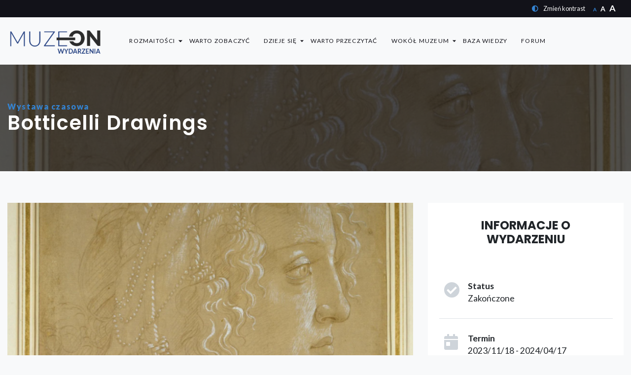

--- FILE ---
content_type: text/html; charset=UTF-8
request_url: https://muzeon.pl/wydarzenia/wydarzenie/3233/
body_size: 4126
content:


<!DOCTYPE html>
<html lang='pl' >
<head>
	<meta charset="utf-8">
	<meta name="viewport" content="width=device-width, initial-scale=1, shrink-to-fit=no">
    <meta http-equiv="x-ua-compatible" content="ie=edge">
    <meta name="robots" content="index, follow">
     
    <title>MuzeOn - Wydarzenia</title>
    <meta name="Description" content="Serwis poświęcony życiu muzeów.">

	<!-- Chrome, Firefox OS and Opera -->
	<meta name="theme-color" content="#1a1b20">
	<!-- Windows Phone -->
	<meta name="msapplication-navbutton-color" content="#1a1b20">
	<!-- iOS Safari -->
	<meta name="apple-mobile-web-app-capable" content="yes">
	<meta name="apple-mobile-web-app-status-bar-style" content="black-translucent">
	
	<link rel="profile" href="http://gmpg.org/xfn/11">
	<link rel="pingback" href="https://muzeon.pl/xmlrpc.php">
    <link rel="stylesheet" id="muzeo-style-css" href=https://muzeon.pl/wp-content/themes/Newspaper/muzeo/css/wydarzenia.min.css?ver=5.4.2 type="text/css" media="all">
	<!--[if lt IE 9]>
	<script src="https://muzeon.pl/wp-content/themes/Newspaper/js/html5.js"></script>
	<![endif]-->
	<link rel="icon" href="https://muzeon.pl/wp-content/uploads/2020/10/cropped-muzeon3-32x32.png" sizes="32x32" />
<link rel="icon" href="https://muzeon.pl/wp-content/uploads/2020/10/cropped-muzeon3-192x192.png" sizes="192x192" />
<link rel="apple-touch-icon" href="https://muzeon.pl/wp-content/uploads/2020/10/cropped-muzeon3-180x180.png" />
<meta name="msapplication-TileImage" content="https://muzeon.pl/wp-content/uploads/2020/10/cropped-muzeon3-270x270.png" />

</head>
<body class="wp-singular page-template page-template-wydarzenia page-template-wydarzenia-php page page-id-929 wp-theme-Newspaper wydarzenia global-block-template-10">
    <script>
        var wpData = JSON.parse('{"menu":{"menuTop":[{"ID":440,"post_author":"4","post_date":"2024-10-21 13:03:29","post_date_gmt":"2020-05-01 11:04:44","post_content":"","post_title":"Rozmaito\u015bci","post_excerpt":"","post_status":"publish","comment_status":"closed","ping_status":"closed","post_password":"","post_name":"rozmaitosci-muzealne","to_ping":"","pinged":"","post_modified":"2024-10-21 13:03:29","post_modified_gmt":"2024-10-21 11:03:29","post_content_filtered":"","post_parent":0,"guid":"http:\/\/51.75.54.138\/?p=440","menu_order":1,"post_type":"nav_menu_item","post_mime_type":"","comment_count":"0","filter":"raw","db_id":440,"menu_item_parent":"0","object_id":"440","object":"custom","type":"custom","type_label":"W\u0142asny odno\u015bnik","title":"Rozmaito\u015bci","url":"#","target":"","attr_title":"","description":"","classes":[""],"xfn":""},{"ID":1604,"post_author":"4","post_date":"2024-10-21 13:03:29","post_date_gmt":"2020-06-30 17:55:29","post_content":"","post_title":"Warto odwiedzi\u0107","post_excerpt":"","post_status":"publish","comment_status":"closed","ping_status":"closed","post_password":"","post_name":"1604","to_ping":"","pinged":"","post_modified":"2024-10-21 13:03:29","post_modified_gmt":"2024-10-21 11:03:29","post_content_filtered":"","post_parent":0,"guid":"http:\/\/51.75.54.138\/?p=1604","menu_order":2,"post_type":"nav_menu_item","post_mime_type":"","comment_count":"0","filter":"raw","db_id":1604,"menu_item_parent":"440","object_id":"929","object":"page","type":"post_type","type_label":"Strona","url":"https:\/\/muzeon.pl\/wydarzenia\/","title":"Warto odwiedzi\u0107","target":"","attr_title":"","description":"","classes":[""],"xfn":""},{"ID":2824,"post_author":"1","post_date":"2024-10-21 13:03:29","post_date_gmt":"2020-10-16 13:25:41","post_content":"","post_title":"Konferencje, wyk\u0142ady","post_excerpt":"","post_status":"publish","comment_status":"closed","ping_status":"closed","post_password":"","post_name":"konferencje","to_ping":"","pinged":"","post_modified":"2024-10-21 13:03:29","post_modified_gmt":"2024-10-21 11:03:29","post_content_filtered":"","post_parent":0,"guid":"http:\/\/muzeon.pl\/?p=2824","menu_order":3,"post_type":"nav_menu_item","post_mime_type":"","comment_count":"0","filter":"raw","db_id":2824,"menu_item_parent":"440","object_id":"2824","object":"custom","type":"custom","type_label":"W\u0142asny odno\u015bnik","title":"Konferencje, wyk\u0142ady","url":"https:\/\/muzeon.pl\/wydarzenia\/katalog\/?type=8","target":"","attr_title":"","description":"","classes":[""],"xfn":""},{"ID":767,"post_author":"4","post_date":"2024-10-21 13:03:29","post_date_gmt":"2020-05-09 11:16:09","post_content":" ","post_title":"","post_excerpt":"","post_status":"publish","comment_status":"closed","ping_status":"closed","post_password":"","post_name":"767","to_ping":"","pinged":"","post_modified":"2024-10-21 13:03:29","post_modified_gmt":"2024-10-21 11:03:29","post_content_filtered":"","post_parent":0,"guid":"http:\/\/51.75.54.138\/?p=767","menu_order":4,"post_type":"nav_menu_item","post_mime_type":"","comment_count":"0","filter":"raw","db_id":767,"menu_item_parent":"440","object_id":"746","object":"page","type":"post_type","type_label":"Strona","url":"https:\/\/muzeon.pl\/praca-w-muzeum\/","title":"Praca w muzeum","target":"","attr_title":"","description":"","classes":[""],"xfn":""},{"ID":766,"post_author":"4","post_date":"2024-10-21 13:03:29","post_date_gmt":"2020-05-09 11:16:10","post_content":" ","post_title":"","post_excerpt":"","post_status":"publish","comment_status":"closed","ping_status":"closed","post_password":"","post_name":"766","to_ping":"","pinged":"","post_modified":"2024-10-21 13:03:29","post_modified_gmt":"2024-10-21 11:03:29","post_content_filtered":"","post_parent":0,"guid":"http:\/\/51.75.54.138\/?p=766","menu_order":5,"post_type":"nav_menu_item","post_mime_type":"","comment_count":"0","filter":"raw","db_id":766,"menu_item_parent":"440","object_id":"748","object":"page","type":"post_type","type_label":"Strona","url":"https:\/\/muzeon.pl\/szkolenia\/","title":"Szkolenia","target":"","attr_title":"","description":"","classes":[""],"xfn":""},{"ID":45317,"post_author":"68","post_date":"2024-10-21 13:03:29","post_date_gmt":"2023-12-21 13:47:40","post_content":"","post_title":"Kulinarne Skarby Przesz\u0142o\u015bci","post_excerpt":"","post_status":"publish","comment_status":"closed","ping_status":"closed","post_password":"","post_name":"kulinarne-skarby-przeszlosci","to_ping":"","pinged":"","post_modified":"2024-10-21 13:03:29","post_modified_gmt":"2024-10-21 11:03:29","post_content_filtered":"","post_parent":0,"guid":"https:\/\/muzeon.pl\/?p=45317","menu_order":6,"post_type":"nav_menu_item","post_mime_type":"","comment_count":"0","filter":"raw","db_id":45317,"menu_item_parent":"440","object_id":"45317","object":"custom","type":"custom","type_label":"W\u0142asny odno\u015bnik","title":"Kulinarne Skarby Przesz\u0142o\u015bci","url":"#","target":"","attr_title":"","description":"","classes":[""],"xfn":""},{"ID":45318,"post_author":"68","post_date":"2024-10-21 13:03:29","post_date_gmt":"2023-12-21 13:48:17","post_content":" ","post_title":"","post_excerpt":"","post_status":"publish","comment_status":"closed","ping_status":"closed","post_password":"","post_name":"45318","to_ping":"","pinged":"","post_modified":"2024-10-21 13:03:29","post_modified_gmt":"2024-10-21 11:03:29","post_content_filtered":"","post_parent":7398,"guid":"https:\/\/muzeon.pl\/?p=45318","menu_order":7,"post_type":"nav_menu_item","post_mime_type":"","comment_count":"0","filter":"raw","db_id":45318,"menu_item_parent":"45317","object_id":"7498","object":"category","type":"taxonomy","type_label":"Kategoria","url":"https:\/\/muzeon.pl\/category\/kulinarne-skarby-przeszlosci\/kulinarne-spotkania\/","title":"Kulinarne spotkania","target":"","attr_title":"","description":"","classes":[""],"xfn":""},{"ID":45320,"post_author":"68","post_date":"2024-10-21 13:03:29","post_date_gmt":"2023-12-21 13:49:43","post_content":" ","post_title":"","post_excerpt":"","post_status":"publish","comment_status":"closed","ping_status":"closed","post_password":"","post_name":"45320","to_ping":"","pinged":"","post_modified":"2024-10-21 13:03:29","post_modified_gmt":"2024-10-21 11:03:29","post_content_filtered":"","post_parent":7398,"guid":"https:\/\/muzeon.pl\/?p=45320","menu_order":8,"post_type":"nav_menu_item","post_mime_type":"","comment_count":"0","filter":"raw","db_id":45320,"menu_item_parent":"45317","object_id":"7456","object":"category","type":"taxonomy","type_label":"Kategoria","url":"https:\/\/muzeon.pl\/category\/kulinarne-skarby-przeszlosci\/publikacje-kulinarne-skarby-przeszlosci\/","title":"Publikacje","target":"","attr_title":"","description":"","classes":[""],"xfn":""},{"ID":45321,"post_author":"68","post_date":"2024-10-21 13:03:29","post_date_gmt":"2023-12-21 13:50:40","post_content":"","post_title":"Wirtualne Muzeum Kulinarne","post_excerpt":"","post_status":"publish","comment_status":"closed","ping_status":"closed","post_password":"","post_name":"wirtualne-muzeum-kulinarne","to_ping":"","pinged":"","post_modified":"2024-10-21 13:03:29","post_modified_gmt":"2024-10-21 11:03:29","post_content_filtered":"","post_parent":0,"guid":"https:\/\/muzeon.pl\/?p=45321","menu_order":9,"post_type":"nav_menu_item","post_mime_type":"","comment_count":"0","filter":"raw","db_id":45321,"menu_item_parent":"440","object_id":"45321","object":"custom","type":"custom","type_label":"W\u0142asny odno\u015bnik","title":"Wirtualne Muzeum Kulinarne","url":"#","target":"","attr_title":"","description":"","classes":[""],"xfn":""},{"ID":45322,"post_author":"68","post_date":"2024-10-21 13:03:29","post_date_gmt":"2023-12-21 13:51:16","post_content":"Ksi\u0105\u017cki kucharskie wydane w XIX i XX wieku","post_title":"","post_excerpt":"","post_status":"publish","comment_status":"closed","ping_status":"closed","post_password":"","post_name":"45322","to_ping":"","pinged":"","post_modified":"2024-10-21 13:03:29","post_modified_gmt":"2024-10-21 11:03:29","post_content_filtered":"","post_parent":7455,"guid":"https:\/\/muzeon.pl\/?p=45322","menu_order":10,"post_type":"nav_menu_item","post_mime_type":"","comment_count":"0","filter":"raw","db_id":45322,"menu_item_parent":"45321","object_id":"7487","object":"category","type":"taxonomy","type_label":"Kategoria","url":"https:\/\/muzeon.pl\/category\/wirtualne-muzeum-kulinarne\/ksiazki-kucharskie\/","title":"Ksi\u0105\u017cki kucharskie","target":"","attr_title":"","description":"Ksi\u0105\u017cki kucharskie wydane w XIX i XX wieku","classes":[""],"xfn":""},{"ID":45324,"post_author":"68","post_date":"2024-10-21 13:03:29","post_date_gmt":"2023-12-21 13:52:31","post_content":" ","post_title":"","post_excerpt":"","post_status":"publish","comment_status":"closed","ping_status":"closed","post_password":"","post_name":"45324","to_ping":"","pinged":"","post_modified":"2024-10-21 13:03:29","post_modified_gmt":"2024-10-21 11:03:29","post_content_filtered":"","post_parent":7455,"guid":"https:\/\/muzeon.pl\/?p=45324","menu_order":11,"post_type":"nav_menu_item","post_mime_type":"","comment_count":"0","filter":"raw","db_id":45324,"menu_item_parent":"45321","object_id":"7504","object":"category","type":"taxonomy","type_label":"Kategoria","url":"https:\/\/muzeon.pl\/category\/wirtualne-muzeum-kulinarne\/zapomniane-smaki\/","title":"Zapomniane smaki","target":"","attr_title":"","description":"","classes":[""],"xfn":""},{"ID":45306,"post_author":"68","post_date":"2024-10-21 13:03:29","post_date_gmt":"2023-12-21 12:57:41","post_content":"Kategoria us\u0142ugowo-prezentuj\u0105ca.","post_title":"Wok\u00f3\u0142 Kultury","post_excerpt":"","post_status":"publish","comment_status":"closed","ping_status":"closed","post_password":"","post_name":"45306","to_ping":"","pinged":"","post_modified":"2024-10-21 13:03:29","post_modified_gmt":"2024-10-21 11:03:29","post_content_filtered":"","post_parent":0,"guid":"https:\/\/muzeon.pl\/?p=45306","menu_order":12,"post_type":"nav_menu_item","post_mime_type":"","comment_count":"0","filter":"raw","db_id":45306,"menu_item_parent":"440","object_id":"297","object":"category","type":"taxonomy","type_label":"Kategoria","url":"https:\/\/muzeon.pl\/category\/wokol\/","title":"Wok\u00f3\u0142 Kultury","target":"","attr_title":"","description":"Kategoria us\u0142ugowo-prezentuj\u0105ca.","classes":[""],"xfn":""},{"ID":45309,"post_author":"68","post_date":"2024-10-21 13:03:29","post_date_gmt":"2023-12-21 12:57:41","post_content":" ","post_title":"","post_excerpt":"","post_status":"publish","comment_status":"closed","ping_status":"closed","post_password":"","post_name":"45309","to_ping":"","pinged":"","post_modified":"2024-10-21 13:03:29","post_modified_gmt":"2024-10-21 11:03:29","post_content_filtered":"","post_parent":297,"guid":"https:\/\/muzeon.pl\/?p=45309","menu_order":13,"post_type":"nav_menu_item","post_mime_type":"","comment_count":"0","filter":"raw","db_id":45309,"menu_item_parent":"45306","object_id":"6745","object":"category","type":"taxonomy","type_label":"Kategoria","url":"https:\/\/muzeon.pl\/category\/wokol\/filmowo\/","title":"Filmowo","target":"","attr_title":"","description":"","classes":[""],"xfn":""},{"ID":45307,"post_author":"68","post_date":"2024-10-21 13:03:29","post_date_gmt":"2023-12-21 12:57:41","post_content":" ","post_title":"","post_excerpt":"","post_status":"publish","comment_status":"closed","ping_status":"closed","post_password":"","post_name":"45307","to_ping":"","pinged":"","post_modified":"2024-10-21 13:03:29","post_modified_gmt":"2024-10-21 11:03:29","post_content_filtered":"","post_parent":297,"guid":"https:\/\/muzeon.pl\/?p=45307","menu_order":14,"post_type":"nav_menu_item","post_mime_type":"","comment_count":"0","filter":"raw","db_id":45307,"menu_item_parent":"45306","object_id":"6691","object":"category","type":"taxonomy","type_label":"Kategoria","url":"https:\/\/muzeon.pl\/category\/wokol\/muzycznie\/","title":"Muzycznie","target":"","attr_title":"","description":"","classes":[""],"xfn":""},{"ID":45308,"post_author":"68","post_date":"2024-10-21 13:03:29","post_date_gmt":"2023-12-21 12:57:41","post_content":" ","post_title":"","post_excerpt":"","post_status":"publish","comment_status":"closed","ping_status":"closed","post_password":"","post_name":"45308","to_ping":"","pinged":"","post_modified":"2024-10-21 13:03:29","post_modified_gmt":"2024-10-21 11:03:29","post_content_filtered":"","post_parent":297,"guid":"https:\/\/muzeon.pl\/?p=45308","menu_order":15,"post_type":"nav_menu_item","post_mime_type":"","comment_count":"0","filter":"raw","db_id":45308,"menu_item_parent":"45306","object_id":"6744","object":"category","type":"taxonomy","type_label":"Kategoria","url":"https:\/\/muzeon.pl\/category\/wokol\/teatralnie\/","title":"Teatralnie","target":"","attr_title":"","description":"","classes":[""],"xfn":""},{"ID":782,"post_author":"4","post_date":"2024-10-21 13:03:29","post_date_gmt":"2020-05-09 16:33:37","post_content":" ","post_title":"","post_excerpt":"","post_status":"publish","comment_status":"closed","ping_status":"closed","post_password":"","post_name":"782","to_ping":"","pinged":"","post_modified":"2024-10-21 13:03:29","post_modified_gmt":"2024-10-21 11:03:29","post_content_filtered":"","post_parent":0,"guid":"http:\/\/51.75.54.138\/?p=782","menu_order":16,"post_type":"nav_menu_item","post_mime_type":"","comment_count":"0","filter":"raw","db_id":782,"menu_item_parent":"0","object_id":"11","object":"page","type":"post_type","type_label":"Strona","url":"https:\/\/muzeon.pl\/muzealia\/","title":"Warto zobaczy\u0107","target":"","attr_title":"","description":"","classes":[""],"xfn":""},{"ID":778,"post_author":"4","post_date":"2024-10-21 13:03:29","post_date_gmt":"2020-05-09 16:33:37","post_content":" ","post_title":"","post_excerpt":"","post_status":"publish","comment_status":"closed","ping_status":"closed","post_password":"","post_name":"778","to_ping":"","pinged":"","post_modified":"2024-10-21 13:03:29","post_modified_gmt":"2024-10-21 11:03:29","post_content_filtered":"","post_parent":0,"guid":"http:\/\/51.75.54.138\/?p=778","menu_order":17,"post_type":"nav_menu_item","post_mime_type":"","comment_count":"0","filter":"raw","db_id":778,"menu_item_parent":"0","object_id":"754","object":"page","type":"post_type","type_label":"Strona","url":"https:\/\/muzeon.pl\/dzieje-sie\/","title":"Dzieje si\u0119","target":"","attr_title":"","description":"","classes":[""],"xfn":""},{"ID":22148,"post_author":"68","post_date":"2024-10-21 13:03:29","post_date_gmt":"2022-06-21 14:28:44","post_content":" ","post_title":"","post_excerpt":"","post_status":"publish","comment_status":"closed","ping_status":"closed","post_password":"","post_name":"22148","to_ping":"","pinged":"","post_modified":"2024-10-21 13:03:29","post_modified_gmt":"2024-10-21 11:03:29","post_content_filtered":"","post_parent":11,"guid":"https:\/\/muzeon.pl\/?p=22148","menu_order":18,"post_type":"nav_menu_item","post_mime_type":"","comment_count":"0","filter":"raw","db_id":22148,"menu_item_parent":"778","object_id":"18","object":"category","type":"taxonomy","type_label":"Kategoria","url":"https:\/\/muzeon.pl\/category\/dzieje-sie\/kraj\/","title":"kraj","target":"","attr_title":"","description":"","classes":[""],"xfn":""},{"ID":22149,"post_author":"68","post_date":"2024-10-21 13:03:29","post_date_gmt":"2022-06-21 14:28:44","post_content":" ","post_title":"","post_excerpt":"","post_status":"publish","comment_status":"closed","ping_status":"closed","post_password":"","post_name":"22149","to_ping":"","pinged":"","post_modified":"2024-10-21 13:03:29","post_modified_gmt":"2024-10-21 11:03:29","post_content_filtered":"","post_parent":11,"guid":"https:\/\/muzeon.pl\/?p=22149","menu_order":19,"post_type":"nav_menu_item","post_mime_type":"","comment_count":"0","filter":"raw","db_id":22149,"menu_item_parent":"778","object_id":"20","object":"category","type":"taxonomy","type_label":"Kategoria","url":"https:\/\/muzeon.pl\/category\/dzieje-sie\/ludzie\/","title":"ludzie","target":"","attr_title":"","description":"","classes":[""],"xfn":""},{"ID":22150,"post_author":"68","post_date":"2024-10-21 13:03:29","post_date_gmt":"2022-06-21 14:28:44","post_content":" ","post_title":"","post_excerpt":"","post_status":"publish","comment_status":"closed","ping_status":"closed","post_password":"","post_name":"22150","to_ping":"","pinged":"","post_modified":"2024-10-21 13:03:29","post_modified_gmt":"2024-10-21 11:03:29","post_content_filtered":"","post_parent":11,"guid":"https:\/\/muzeon.pl\/?p=22150","menu_order":20,"post_type":"nav_menu_item","post_mime_type":"","comment_count":"0","filter":"raw","db_id":22150,"menu_item_parent":"778","object_id":"1757","object":"category","type":"taxonomy","type_label":"Kategoria","url":"https:\/\/muzeon.pl\/category\/dzieje-sie\/prezentacje\/","title":"prezentacje","target":"","attr_title":"","description":"","classes":[""],"xfn":""},{"ID":22151,"post_author":"68","post_date":"2024-10-21 13:03:29","post_date_gmt":"2022-06-21 14:28:44","post_content":"Prezentacja publikacji muzealnych \u2013 ksi\u0105\u017cek, album\u00f3w, p\u0142yt itp.","post_title":"","post_excerpt":"","post_status":"publish","comment_status":"closed","ping_status":"closed","post_password":"","post_name":"22151","to_ping":"","pinged":"","post_modified":"2024-10-21 13:03:29","post_modified_gmt":"2024-10-21 11:03:29","post_content_filtered":"","post_parent":11,"guid":"https:\/\/muzeon.pl\/?p=22151","menu_order":21,"post_type":"nav_menu_item","post_mime_type":"","comment_count":"0","filter":"raw","db_id":22151,"menu_item_parent":"778","object_id":"1759","object":"category","type":"taxonomy","type_label":"Kategoria","url":"https:\/\/muzeon.pl\/category\/dzieje-sie\/publikacje\/","title":"publikacje","target":"","attr_title":"","description":"Prezentacja publikacji muzealnych \u2013 ksi\u0105\u017cek, album\u00f3w, p\u0142yt itp.","classes":[""],"xfn":""},{"ID":22152,"post_author":"68","post_date":"2024-10-21 13:03:29","post_date_gmt":"2022-06-21 14:28:44","post_content":" ","post_title":"","post_excerpt":"","post_status":"publish","comment_status":"closed","ping_status":"closed","post_password":"","post_name":"22152","to_ping":"","pinged":"","post_modified":"2024-10-21 13:03:29","post_modified_gmt":"2024-10-21 11:03:29","post_content_filtered":"","post_parent":11,"guid":"https:\/\/muzeon.pl\/?p=22152","menu_order":22,"post_type":"nav_menu_item","post_mime_type":"","comment_count":"0","filter":"raw","db_id":22152,"menu_item_parent":"778","object_id":"1893","object":"category","type":"taxonomy","type_label":"Kategoria","url":"https:\/\/muzeon.pl\/category\/dzieje-sie\/rozmowy\/","title":"rozmowy","target":"","attr_title":"","description":"","classes":[""],"xfn":""},{"ID":22153,"post_author":"68","post_date":"2024-10-21 13:03:29","post_date_gmt":"2022-06-21 14:28:44","post_content":" ","post_title":"","post_excerpt":"","post_status":"publish","comment_status":"closed","ping_status":"closed","post_password":"","post_name":"22153","to_ping":"","pinged":"","post_modified":"2024-10-21 13:03:29","post_modified_gmt":"2024-10-21 11:03:29","post_content_filtered":"","post_parent":11,"guid":"https:\/\/muzeon.pl\/?p=22153","menu_order":23,"post_type":"nav_menu_item","post_mime_type":"","comment_count":"0","filter":"raw","db_id":22153,"menu_item_parent":"778","object_id":"22","object":"category","type":"taxonomy","type_label":"Kategoria","url":"https:\/\/muzeon.pl\/category\/dzieje-sie\/swiat\/","title":"\u015bwiat","target":"","attr_title":"","description":"","classes":[""],"xfn":""},{"ID":22154,"post_author":"68","post_date":"2024-10-21 13:03:29","post_date_gmt":"2022-06-21 14:28:44","post_content":" ","post_title":"","post_excerpt":"","post_status":"publish","comment_status":"closed","ping_status":"closed","post_password":"","post_name":"22154","to_ping":"","pinged":"","post_modified":"2024-10-21 13:03:29","post_modified_gmt":"2024-10-21 11:03:29","post_content_filtered":"","post_parent":11,"guid":"https:\/\/muzeon.pl\/?p=22154","menu_order":24,"post_type":"nav_menu_item","post_mime_type":"","comment_count":"0","filter":"raw","db_id":22154,"menu_item_parent":"778","object_id":"19","object":"category","type":"taxonomy","type_label":"Kategoria","url":"https:\/\/muzeon.pl\/category\/dzieje-sie\/wiedza\/","title":"warto wiedzie\u0107","target":"","attr_title":"","description":"","classes":[""],"xfn":""},{"ID":22147,"post_author":"68","post_date":"2024-10-21 13:03:29","post_date_gmt":"2022-06-21 14:28:44","post_content":" ","post_title":"","post_excerpt":"","post_status":"publish","comment_status":"closed","ping_status":"closed","post_password":"","post_name":"22147","to_ping":"","pinged":"","post_modified":"2024-10-21 13:03:29","post_modified_gmt":"2024-10-21 11:03:29","post_content_filtered":"","post_parent":11,"guid":"https:\/\/muzeon.pl\/?p=22147","menu_order":25,"post_type":"nav_menu_item","post_mime_type":"","comment_count":"0","filter":"raw","db_id":22147,"menu_item_parent":"778","object_id":"21","object":"category","type":"taxonomy","type_label":"Kategoria","url":"https:\/\/muzeon.pl\/category\/dzieje-sie\/konkursy\/","title":"konkursy","target":"","attr_title":"","description":"","classes":[""],"xfn":""},{"ID":35788,"post_author":"1","post_date":"2024-10-21 13:03:29","post_date_gmt":"2023-07-04 12:16:31","post_content":"Ciekawostki historyczne","post_title":"","post_excerpt":"","post_status":"publish","comment_status":"closed","ping_status":"closed","post_password":"","post_name":"35788","to_ping":"","pinged":"","post_modified":"2024-10-21 13:03:29","post_modified_gmt":"2024-10-21 11:03:29","post_content_filtered":"","post_parent":0,"guid":"https:\/\/muzeon.pl\/?p=35788","menu_order":26,"post_type":"nav_menu_item","post_mime_type":"","comment_count":"0","filter":"raw","db_id":35788,"menu_item_parent":"778","object_id":"1727","object":"category","type":"taxonomy","type_label":"Kategoria","url":"https:\/\/muzeon.pl\/category\/ciekawostki\/","title":"ciekawostki","target":"","attr_title":"","description":"Ciekawostki historyczne","classes":[""],"xfn":""},{"ID":781,"post_author":"4","post_date":"2024-10-21 13:03:29","post_date_gmt":"2020-05-09 16:33:38","post_content":" ","post_title":"","post_excerpt":"","post_status":"publish","comment_status":"closed","ping_status":"closed","post_password":"","post_name":"781","to_ping":"","pinged":"","post_modified":"2024-10-21 13:03:29","post_modified_gmt":"2024-10-21 11:03:29","post_content_filtered":"","post_parent":0,"guid":"http:\/\/51.75.54.138\/?p=781","menu_order":27,"post_type":"nav_menu_item","post_mime_type":"","comment_count":"0","filter":"raw","db_id":781,"menu_item_parent":"0","object_id":"13","object":"page","type":"post_type","type_label":"Strona","url":"https:\/\/muzeon.pl\/pisza-dla-nas\/","title":"Warto przeczyta\u0107","target":"","attr_title":"","description":"","classes":[""],"xfn":""},{"ID":1714,"post_author":"4","post_date":"2024-10-21 13:03:29","post_date_gmt":"2020-07-21 15:20:32","post_content":"","post_title":"Wok\u00f3\u0142 muzeum","post_excerpt":"","post_status":"publish","comment_status":"closed","ping_status":"closed","post_password":"","post_name":"wokol-muzeum","to_ping":"","pinged":"","post_modified":"2024-10-21 13:03:29","post_modified_gmt":"2024-10-21 11:03:29","post_content_filtered":"","post_parent":0,"guid":"http:\/\/51.75.54.138\/?p=1714","menu_order":28,"post_type":"nav_menu_item","post_mime_type":"","comment_count":"0","filter":"raw","db_id":1714,"menu_item_parent":"0","object_id":"1714","object":"custom","type":"custom","type_label":"W\u0142asny odno\u015bnik","title":"Wok\u00f3\u0142 muzeum","url":"#","target":"","attr_title":"","description":"","classes":[""],"xfn":""},{"ID":6210,"post_author":"1","post_date":"2024-10-21 13:03:29","post_date_gmt":"2021-01-19 11:57:30","post_content":" ","post_title":"","post_excerpt":"","post_status":"publish","comment_status":"closed","ping_status":"closed","post_password":"","post_name":"6210","to_ping":"","pinged":"","post_modified":"2024-10-21 13:03:29","post_modified_gmt":"2024-10-21 11:03:29","post_content_filtered":"","post_parent":0,"guid":"https:\/\/muzeon.pl\/?p=6210","menu_order":29,"post_type":"nav_menu_item","post_mime_type":"","comment_count":"0","filter":"raw","db_id":6210,"menu_item_parent":"1714","object_id":"6187","object":"page","type":"post_type","type_label":"Strona","url":"https:\/\/muzeon.pl\/prezentacje-muzealne\/","title":"Prezentacje Muzealne","target":"","attr_title":"","description":"","classes":[""],"xfn":""},{"ID":1717,"post_author":"4","post_date":"2024-10-21 13:03:29","post_date_gmt":"2020-07-21 15:20:33","post_content":"","post_title":"Wystawy, warsztaty","post_excerpt":"","post_status":"publish","comment_status":"closed","ping_status":"closed","post_password":"","post_name":"1717","to_ping":"","pinged":"","post_modified":"2024-10-21 13:03:29","post_modified_gmt":"2024-10-21 11:03:29","post_content_filtered":"","post_parent":0,"guid":"http:\/\/51.75.54.138\/?p=1717","menu_order":30,"post_type":"nav_menu_item","post_mime_type":"","comment_count":"0","filter":"raw","db_id":1717,"menu_item_parent":"1714","object_id":"14","object":"page","type":"post_type","type_label":"Strona","url":"https:\/\/muzeon.pl\/muzea-muzeom\/","title":"Wystawy, warsztaty","target":"","attr_title":"","description":"","classes":[""],"xfn":""},{"ID":2835,"post_author":"1","post_date":"2024-10-21 13:03:29","post_date_gmt":"2020-10-18 11:19:26","post_content":"","post_title":"Tw\u00f3rcy","post_excerpt":"","post_status":"publish","comment_status":"closed","ping_status":"closed","post_password":"","post_name":"tworcy","to_ping":"","pinged":"","post_modified":"2024-10-21 13:03:29","post_modified_gmt":"2024-10-21 11:03:29","post_content_filtered":"","post_parent":0,"guid":"https:\/\/muzeon.pl\/tworcy\/","menu_order":31,"post_type":"nav_menu_item","post_mime_type":"","comment_count":"0","filter":"raw","db_id":2835,"menu_item_parent":"1714","object_id":"2835","object":"custom","type":"custom","type_label":"W\u0142asny odno\u015bnik","title":"Tw\u00f3rcy","url":"https:\/\/muzeon.pl\/muzealia\/creators","target":"","attr_title":"","description":"","classes":[""],"xfn":""},{"ID":20194,"post_author":"68","post_date":"2024-10-21 13:03:29","post_date_gmt":"2022-04-27 08:33:50","post_content":"Osobowo\u015bci","post_title":"","post_excerpt":"","post_status":"publish","comment_status":"closed","ping_status":"closed","post_password":"","post_name":"20194","to_ping":"","pinged":"","post_modified":"2024-10-21 13:03:29","post_modified_gmt":"2024-10-21 11:03:29","post_content_filtered":"","post_parent":0,"guid":"https:\/\/muzeon.pl\/?p=20194","menu_order":32,"post_type":"nav_menu_item","post_mime_type":"","comment_count":"0","filter":"raw","db_id":20194,"menu_item_parent":"1714","object_id":"3844","object":"category","type":"taxonomy","type_label":"Kategoria","url":"https:\/\/muzeon.pl\/category\/osobowosci\/","title":"Osobowo\u015bci","target":"","attr_title":"","description":"Osobowo\u015bci","classes":[""],"xfn":""},{"ID":45303,"post_author":"68","post_date":"2024-10-21 13:03:29","post_date_gmt":"2023-12-21 12:49:16","post_content":" ","post_title":"","post_excerpt":"","post_status":"publish","comment_status":"closed","ping_status":"closed","post_password":"","post_name":"45303","to_ping":"","pinged":"","post_modified":"2024-10-21 13:03:29","post_modified_gmt":"2024-10-21 11:03:29","post_content_filtered":"","post_parent":0,"guid":"https:\/\/muzeon.pl\/?p=45303","menu_order":33,"post_type":"nav_menu_item","post_mime_type":"","comment_count":"0","filter":"raw","db_id":45303,"menu_item_parent":"1714","object_id":"7670","object":"category","type":"taxonomy","type_label":"Kategoria","url":"https:\/\/muzeon.pl\/category\/straty-wojenne\/","title":"Straty wojenne","target":"","attr_title":"","description":"","classes":[""],"xfn":""},{"ID":60059,"post_author":"68","post_date":"2024-10-21 13:03:29","post_date_gmt":"2024-10-21 10:29:22","post_content":"Konserwacja zabytk\u00f3w, muzealni konserwatorzy, firmy konserwatorskie","post_title":"","post_excerpt":"","post_status":"publish","comment_status":"closed","ping_status":"closed","post_password":"","post_name":"60059","to_ping":"","pinged":"","post_modified":"2024-10-21 13:03:29","post_modified_gmt":"2024-10-21 11:03:29","post_content_filtered":"","post_parent":0,"guid":"https:\/\/muzeon.pl\/?p=60059","menu_order":34,"post_type":"nav_menu_item","post_mime_type":"","comment_count":"0","filter":"raw","db_id":60059,"menu_item_parent":"1714","object_id":"7947","object":"category","type":"taxonomy","type_label":"Kategoria","url":"https:\/\/muzeon.pl\/category\/z-pracowni-konserwatorskich\/","title":"Z pracowni konserwatorskich","target":"","attr_title":"","description":"Konserwacja zabytk\u00f3w, muzealni konserwatorzy, firmy konserwatorskie","classes":[""],"xfn":""},{"ID":60060,"post_author":"68","post_date":"2024-10-21 13:03:29","post_date_gmt":"2024-10-21 10:29:22","post_content":" ","post_title":"","post_excerpt":"","post_status":"publish","comment_status":"closed","ping_status":"closed","post_password":"","post_name":"60060","to_ping":"","pinged":"","post_modified":"2024-10-21 13:03:29","post_modified_gmt":"2024-10-21 11:03:29","post_content_filtered":"","post_parent":0,"guid":"https:\/\/muzeon.pl\/?p=60060","menu_order":35,"post_type":"nav_menu_item","post_mime_type":"","comment_count":"0","filter":"raw","db_id":60060,"menu_item_parent":"1714","object_id":"6686","object":"category","type":"taxonomy","type_label":"Kategoria","url":"https:\/\/muzeon.pl\/category\/dla-dzieci\/","title":"Dla dzieci, m\u0142odzie\u017cy, szk\u00f3\u0142","target":"","attr_title":"","description":"","classes":[""],"xfn":""},{"ID":60061,"post_author":"68","post_date":"2024-10-21 13:03:29","post_date_gmt":"2024-10-21 10:29:22","post_content":" ","post_title":"","post_excerpt":"","post_status":"publish","comment_status":"closed","ping_status":"closed","post_password":"","post_name":"60061","to_ping":"","pinged":"","post_modified":"2024-10-21 13:03:29","post_modified_gmt":"2024-10-21 11:03:29","post_content_filtered":"","post_parent":0,"guid":"https:\/\/muzeon.pl\/?p=60061","menu_order":36,"post_type":"nav_menu_item","post_mime_type":"","comment_count":"0","filter":"raw","db_id":60061,"menu_item_parent":"1714","object_id":"7965","object":"category","type":"taxonomy","type_label":"Kategoria","url":"https:\/\/muzeon.pl\/category\/nie-kitraj-zabytkow\/","title":"Nie kitraj zabytk\u00f3w!","target":"","attr_title":"","description":"","classes":[""],"xfn":""},{"ID":20537,"post_author":"68","post_date":"2024-10-21 13:03:29","post_date_gmt":"2022-05-05 12:12:17","post_content":"Baza wiedzy","post_title":"","post_excerpt":"","post_status":"publish","comment_status":"closed","ping_status":"closed","post_password":"","post_name":"20537","to_ping":"","pinged":"","post_modified":"2024-10-21 13:03:29","post_modified_gmt":"2024-10-21 11:03:29","post_content_filtered":"","post_parent":0,"guid":"https:\/\/muzeon.pl\/?p=20537","menu_order":37,"post_type":"nav_menu_item","post_mime_type":"","comment_count":"0","filter":"raw","db_id":20537,"menu_item_parent":"0","object_id":"3842","object":"category","type":"taxonomy","type_label":"Kategoria","url":"https:\/\/muzeon.pl\/category\/baza-wiedzy\/","title":"Baza wiedzy","target":"","attr_title":"","description":"Baza wiedzy","classes":[""],"xfn":""},{"ID":1719,"post_author":"4","post_date":"2024-10-21 13:03:29","post_date_gmt":"2020-07-21 15:24:39","post_content":" ","post_title":"","post_excerpt":"","post_status":"publish","comment_status":"closed","ping_status":"closed","post_password":"","post_name":"1719","to_ping":"","pinged":"","post_modified":"2024-10-21 13:03:29","post_modified_gmt":"2024-10-21 11:03:29","post_content_filtered":"","post_parent":0,"guid":"http:\/\/51.75.54.138\/?p=1719","menu_order":38,"post_type":"nav_menu_item","post_mime_type":"","comment_count":"0","filter":"raw","db_id":1719,"menu_item_parent":"0","object_id":"1718","object":"page","type":"post_type","type_label":"Strona","url":"https:\/\/muzeon.pl\/forum\/","title":"Forum","target":"","attr_title":"","description":"","classes":[""],"xfn":""}],"menuFooter":false,"menuSettings":[]},"urls":{"ajaxUrl":"https:\/\/muzeon.pl\/wp-admin\/admin-ajax.php","siteUrl":"https:\/\/muzeon.pl","themeUrl":"https:\/\/muzeon.pl\/wp-content\/themes\/Newspaper","muzeoUrl":"https:\/\/muzeon.pl:8081"},"muzeoWebservice":{"ifWebService":"false"},"accessibility":null,"WEB_WD":true,"footer":{"kontakt":{"nazwa":"Muzeum Okr\u0119gowe Muzeo","ulica_dom":"Robotnicza 7","miasto_kod":"64-920, Pi\u0142a","nip":"3453243423423","muz_rej":"REJ 1234","tel":"+48 22 267 67 67","mail":"mail@mail.pl","www":"www.www.pl"},"title":"O zbiorach","text":"Lorem ipsum..."},"post":{"title":"Wydarzenia","permalink":"\/wydarzenia\/","uri":"\/wydarzenia\/wydarzenie\/3233\/"}}');
    </script>

    <div id="main-app"> </div>

    <script type="text/javascript" src=https://muzeon.pl/wp-content/themes/Newspaper/muzeo/js/wscripts.min.js?ver=5.4.2></script>
    <script type="text/javascript" src=https://muzeon.pl/wp-content/themes/Newspaper/muzeo/js/wydarzenia.min.js?ver=5.4.2></script>
</body>
</html>

--- FILE ---
content_type: text/css
request_url: https://muzeon.pl/wp-content/themes/Newspaper/muzeo/css/wydarzenia.min.css?ver=5.4.2
body_size: 41215
content:
/*!
 * Font Awesome Free 5.13.0 by @fontawesome - https://fontawesome.com
 * License - https://fontawesome.com/license/free (Icons: CC BY 4.0, Fonts: SIL OFL 1.1, Code: MIT License)
 */@import url(https://fonts.googleapis.com/css2?family=Poppins:wght@300;400;600;700;900&family=Lato:ital,wght@0,300;0,400;0,700;0,900;1,300;1,400;1,700&display=swap);.fa,.fab,.fad,.fal,.far,.fas{-moz-osx-font-smoothing:grayscale;-webkit-font-smoothing:antialiased;display:inline-block;font-style:normal;font-variant:normal;text-rendering:auto;line-height:1}.fa-lg{font-size:1.33333em;line-height:.75em;vertical-align:-.0667em}.fa-xs{font-size:.75em}.fa-sm{font-size:.875em}.fa-1x{font-size:1em}.fa-2x{font-size:2em}.fa-3x{font-size:3em}.fa-4x{font-size:4em}.fa-5x{font-size:5em}.fa-6x{font-size:6em}.fa-7x{font-size:7em}.fa-8x{font-size:8em}.fa-9x{font-size:9em}.fa-10x{font-size:10em}.fa-fw{text-align:center;width:1.25em}.fa-ul{list-style-type:none;margin-left:2.5em;padding-left:0}.fa-ul>li{position:relative}.fa-li{left:-2em;position:absolute;text-align:center;width:2em;line-height:inherit}.fa-border{border:.08em solid #eee;border-radius:.1em;padding:.2em .25em .15em}.fa-pull-left{float:left}.fa-pull-right{float:right}.fa.fa-pull-left,.fab.fa-pull-left,.fal.fa-pull-left,.far.fa-pull-left,.fas.fa-pull-left{margin-right:.3em}.fa.fa-pull-right,.fab.fa-pull-right,.fal.fa-pull-right,.far.fa-pull-right,.fas.fa-pull-right{margin-left:.3em}.fa-spin{animation:a 2s infinite linear}.fa-pulse{animation:a 1s infinite steps(8)}@keyframes a{0%{transform:rotate(0)}to{transform:rotate(1turn)}}.fa-rotate-90{transform:rotate(90deg)}.fa-rotate-180{transform:rotate(180deg)}.fa-rotate-270{transform:rotate(270deg)}.fa-flip-horizontal{transform:scaleX(-1)}.fa-flip-vertical{transform:scaleY(-1)}.fa-flip-both,.fa-flip-horizontal.fa-flip-vertical{transform:scale(-1)}:root .fa-flip-both,:root .fa-flip-horizontal,:root .fa-flip-vertical,:root .fa-rotate-180,:root .fa-rotate-270,:root .fa-rotate-90{filter:none}.fa-stack{display:inline-block;height:2em;line-height:2em;position:relative;vertical-align:middle;width:2.5em}.fa-stack-1x,.fa-stack-2x{left:0;position:absolute;text-align:center;width:100%}.fa-stack-1x{line-height:inherit}.fa-stack-2x{font-size:2em}.fa-inverse{color:#fff}.fa-adjust:before{content:"\f042"}.fa-angle-down:before{content:"\f107"}.fa-angle-left:before{content:"\f104"}.fa-angle-right:before{content:"\f105"}.fa-angle-up:before{content:"\f106"}.fa-bars:before{content:"\f0c9"}.fa-calendar:before{content:"\f133"}.fa-calendar-day:before{content:"\f783"}.fa-calendar-plus:before{content:"\f271"}.fa-camera-retro:before{content:"\f083"}.fa-check-circle:before{content:"\f058"}.fa-chevron-left:before{content:"\f053"}.fa-chevron-right:before{content:"\f054"}.fa-circle:before{content:"\f111"}.fa-clock:before{content:"\f017"}.fa-cog:before{content:"\f013"}.fa-envelope:before{content:"\f0e0"}.fa-eye:before{content:"\f06e"}.fa-folder:before{content:"\f07b"}.fa-globe:before{content:"\f0ac"}.fa-layer-group:before{content:"\f5fd"}.fa-link:before{content:"\f0c1"}.fa-map:before{content:"\f279"}.fa-map-marker-alt:before{content:"\f3c5"}.fa-pause:before{content:"\f04c"}.fa-phone:before{content:"\f095"}.fa-phone-square:before{content:"\f098"}.fa-plus:before{content:"\f067"}.fa-reply:before{content:"\f3e5"}.fa-search:before{content:"\f002"}.fa-sliders-h:before{content:"\f1de"}.fa-sort-alpha-down:before{content:"\f15d"}.fa-sort-alpha-down-alt:before{content:"\f881"}.fa-sort-amount-down:before{content:"\f160"}.fa-sort-amount-down-alt:before{content:"\f884"}.fa-sort-numeric-down:before{content:"\f162"}.fa-sort-numeric-down-alt:before{content:"\f886"}.fa-table:before{content:"\f0ce"}.fa-th:before{content:"\f00a"}.fa-th-large:before{content:"\f009"}.fa-th-list:before{content:"\f00b"}.fa-ticket-alt:before{content:"\f3ff"}.fa-times:before{content:"\f00d"}.fa-user-tag:before{content:"\f507"}.fa-user-tie:before{content:"\f508"}.fa-users:before{content:"\f0c0"}.fa-wheelchair:before{content:"\f193"}.sr-only-focusable:active,.sr-only-focusable:focus{margin:0}/*!
 * Font Awesome Free 5.13.0 by @fontawesome - https://fontawesome.com
 * License - https://fontawesome.com/license/free (Icons: CC BY 4.0, Fonts: SIL OFL 1.1, Code: MIT License)
 */@font-face{font-family:Font Awesome\ 5 Free;font-style:normal;font-weight:900;font-display:block;src:url(../webfonts/fa-solid-900.eot);src:url(../webfonts/fa-solid-900.eot?#iefix) format("embedded-opentype"),url(../webfonts/fa-solid-900.woff2) format("woff2"),url(../webfonts/fa-solid-900.woff) format("woff"),url(../webfonts/fa-solid-900.ttf) format("truetype"),url(../webfonts/fa-solid-900.svg#fontawesome) format("svg")}.fa,.fas{font-weight:900}/*!
 * Font Awesome Free 5.13.0 by @fontawesome - https://fontawesome.com
 * License - https://fontawesome.com/license/free (Icons: CC BY 4.0, Fonts: SIL OFL 1.1, Code: MIT License)
 */@font-face{font-family:Font Awesome\ 5 Free;font-style:normal;font-weight:400;font-display:block;src:url(../webfonts/fa-regular-400.eot);src:url(../webfonts/fa-regular-400.eot?#iefix) format("embedded-opentype"),url(../webfonts/fa-regular-400.woff2) format("woff2"),url(../webfonts/fa-regular-400.woff) format("woff"),url(../webfonts/fa-regular-400.ttf) format("truetype"),url(../webfonts/fa-regular-400.svg#fontawesome) format("svg")}.fa,.far,.fas{font-family:Font Awesome\ 5 Free}.far{font-weight:400}:root{--blue:#007bff;--indigo:#6610f2;--purple:#6f42c1;--pink:#e83e8c;--red:#dc3545;--orange:#fd7e14;--yellow:#ff0;--green:#28a745;--teal:#20c997;--cyan:#17a2b8;--white:#fff;--gray:#6c757d;--gray-dark:#343a40;--primary:#3484d3;--secondary:#6c757d;--success:#28a745;--info:#17a2b8;--warning:#ff0;--danger:#dc3545;--light:#f8f9fa;--dark:#121219;--breakpoint-xs:0;--breakpoint-sm:576px;--breakpoint-md:768px;--breakpoint-lg:1080px;--breakpoint-xl:1500px;--font-family-sans-serif:-apple-system,BlinkMacSystemFont,"Segoe UI",Roboto,"Helvetica Neue",Arial,"Noto Sans",sans-serif,"Apple Color Emoji","Segoe UI Emoji","Segoe UI Symbol","Noto Color Emoji";--font-family-monospace:SFMono-Regular,Menlo,Monaco,Consolas,"Liberation Mono","Courier New",monospace}*,:after,:before{box-sizing:border-box}html{font-family:sans-serif;line-height:1.15;-webkit-text-size-adjust:100%;-webkit-tap-highlight-color:transparent}article,aside,figcaption,figure,footer,header,hgroup,main,nav,section{display:block}body{margin:0;font-family:-apple-system,BlinkMacSystemFont,Segoe UI,Roboto,Helvetica Neue,Arial,Noto Sans,sans-serif;font-size:1rem;font-weight:400;line-height:1.5;color:#212529;text-align:left;background-color:#f8f9fa}[tabindex="-1"]:focus:not(:focus-visible){outline:0!important}hr{box-sizing:content-box;height:0;overflow:visible}h1,h2,h3,h4,h5,h6{margin-top:0;margin-bottom:.5rem}p{margin-top:0;margin-bottom:1rem}abbr[data-original-title],abbr[title]{text-decoration:underline;-webkit-text-decoration:underline dotted;text-decoration:underline dotted;cursor:help;border-bottom:0;-webkit-text-decoration-skip-ink:none;text-decoration-skip-ink:none}address{font-style:normal;line-height:inherit}address,dl,ol,ul{margin-bottom:1rem}dl,ol,ul{margin-top:0}ol ol,ol ul,ul ol,ul ul{margin-bottom:0}dt{font-weight:700}dd{margin-bottom:.5rem;margin-left:0}blockquote{margin:0 0 1rem}b,strong{font-weight:bolder}small{font-size:80%}sub,sup{position:relative;font-size:75%;line-height:0;vertical-align:baseline}sub{bottom:-.25em}sup{top:-.5em}a{color:#3484d3;text-decoration:none;background-color:transparent}a:hover{color:#215e99;text-decoration:underline}a:not([href]),a:not([href]):hover{color:inherit;text-decoration:none}code,kbd,pre,samp{font-family:SFMono-Regular,Menlo,Monaco,Consolas,Liberation Mono,Courier New,monospace;font-size:1em}pre{margin-top:0;margin-bottom:1rem;overflow:auto}figure{margin:0 0 1rem}img{border-style:none}img,svg{vertical-align:middle}svg{overflow:hidden}table{border-collapse:collapse}caption{padding-top:.75rem;padding-bottom:.75rem;color:#6c757d;text-align:left;caption-side:bottom}th{text-align:inherit}label{display:inline-block;margin-bottom:.5rem}button{border-radius:0}button:focus{outline:1px dotted;outline:5px auto -webkit-focus-ring-color}button,input,optgroup,select,textarea{margin:0;font-family:inherit;font-size:inherit;line-height:inherit}button,input{overflow:visible}button,select{text-transform:none}select{word-wrap:normal}[type=button],[type=reset],[type=submit],button{-webkit-appearance:button}[type=button]:not(:disabled),[type=reset]:not(:disabled),[type=submit]:not(:disabled),button:not(:disabled){cursor:pointer}[type=button]::-moz-focus-inner,[type=reset]::-moz-focus-inner,[type=submit]::-moz-focus-inner,button::-moz-focus-inner{padding:0;border-style:none}input[type=checkbox],input[type=radio]{box-sizing:border-box;padding:0}input[type=date],input[type=datetime-local],input[type=month],input[type=time]{-webkit-appearance:listbox}textarea{overflow:auto;resize:vertical}fieldset{min-width:0;padding:0;margin:0;border:0}legend{display:block;width:100%;max-width:100%;padding:0;margin-bottom:.5rem;font-size:1.5rem;line-height:inherit;color:inherit;white-space:normal}progress{vertical-align:baseline}[type=number]::-webkit-inner-spin-button,[type=number]::-webkit-outer-spin-button{height:auto}[type=search]{outline-offset:-2px;-webkit-appearance:none}[type=search]::-webkit-search-decoration{-webkit-appearance:none}::-webkit-file-upload-button{font:inherit;-webkit-appearance:button}output{display:inline-block}summary{display:list-item;cursor:pointer}template{display:none}[hidden]{display:none!important}.h1,.h2,.h3,.h4,.h5,.h6,h1,h2,h3,h4,h5,h6{margin-bottom:.5rem;font-weight:500;line-height:1.2}.h1,h1{font-size:2.5rem}.h2,h2{font-size:2rem}.h3,h3{font-size:1.75rem}.h4,h4{font-size:1.5rem}.h5,h5{font-size:1.25rem}.h6,h6{font-size:1rem}.lead{font-size:1.25rem;font-weight:300}.display-1{font-size:6rem}.display-1,.display-2{font-weight:300;line-height:1.2}.display-2{font-size:5.5rem}.display-3{font-size:4.5rem}.display-3,.display-4{font-weight:300;line-height:1.2}.display-4{font-size:3.5rem}hr{margin-top:1rem;margin-bottom:1rem;border:0;border-top:1px solid hsla(0,0%,100%,.1)}.small,small{font-size:80%;font-weight:400}.mark,mark{padding:.2em;background-color:#fcf8e3}.list-inline,.list-unstyled{padding-left:0;list-style:none}.list-inline-item{display:inline-block}.list-inline-item:not(:last-child){margin-right:.5rem}.initialism{font-size:90%;text-transform:uppercase}.blockquote{margin-bottom:1rem;font-size:1.25rem}.blockquote-footer{display:block;font-size:80%;color:#6c757d}.blockquote-footer:before{content:"\2014\00A0"}.img-fluid,.img-thumbnail{max-width:100%;height:auto}.img-thumbnail{padding:.25rem;background-color:#f8f9fa;border:1px solid #dee2e6;border-radius:.25rem}.figure{display:inline-block}.figure-img{margin-bottom:.5rem;line-height:1}.figure-caption{font-size:90%;color:#6c757d}.container{width:100%;padding-right:15px;padding-left:15px;margin-right:auto;margin-left:auto}@media (min-width:576px){.container{max-width:540px}}@media (min-width:768px){.container{max-width:720px}}@media (min-width:1080px){.container{max-width:960px}}@media (min-width:1500px){.container{max-width:1600px}}.container-fluid,.container-lg,.container-md,.container-sm,.container-xl{width:100%;padding-right:15px;padding-left:15px;margin-right:auto;margin-left:auto}@media (min-width:576px){.container,.container-sm{max-width:540px}}@media (min-width:768px){.container,.container-md,.container-sm{max-width:720px}}@media (min-width:1080px){.container,.container-lg,.container-md,.container-sm{max-width:960px}}@media (min-width:1500px){.container,.container-lg,.container-md,.container-sm,.container-xl{max-width:1600px}}.row{display:flex;flex-wrap:wrap;margin-right:-15px;margin-left:-15px}.no-gutters{margin-right:0;margin-left:0}.no-gutters>.col,.no-gutters>[class*=col-]{padding-right:0;padding-left:0}.col,.col-1,.col-10,.col-11,.col-12,.col-2,.col-3,.col-4,.col-5,.col-6,.col-7,.col-8,.col-9,.col-auto,.col-lg,.col-lg-1,.col-lg-10,.col-lg-11,.col-lg-12,.col-lg-2,.col-lg-3,.col-lg-4,.col-lg-5,.col-lg-6,.col-lg-7,.col-lg-8,.col-lg-9,.col-lg-auto,.col-md,.col-md-1,.col-md-10,.col-md-11,.col-md-12,.col-md-2,.col-md-3,.col-md-4,.col-md-5,.col-md-6,.col-md-7,.col-md-8,.col-md-9,.col-md-auto,.col-sm,.col-sm-1,.col-sm-10,.col-sm-11,.col-sm-12,.col-sm-2,.col-sm-3,.col-sm-4,.col-sm-5,.col-sm-6,.col-sm-7,.col-sm-8,.col-sm-9,.col-sm-auto,.col-xl,.col-xl-1,.col-xl-10,.col-xl-11,.col-xl-12,.col-xl-2,.col-xl-3,.col-xl-4,.col-xl-5,.col-xl-6,.col-xl-7,.col-xl-8,.col-xl-9,.col-xl-auto{position:relative;width:100%;padding-right:15px;padding-left:15px}.col{flex-basis:0;flex-grow:1;max-width:100%}.row-cols-1>*{flex:0 0 100%;max-width:100%}.row-cols-2>*{flex:0 0 50%;max-width:50%}.row-cols-3>*{flex:0 0 33.33333%;max-width:33.33333%}.row-cols-4>*{flex:0 0 25%;max-width:25%}.row-cols-5>*{flex:0 0 20%;max-width:20%}.row-cols-6>*{flex:0 0 16.66667%;max-width:16.66667%}.col-auto{flex:0 0 auto;width:auto;max-width:100%}.col-1{flex:0 0 8.33333%;max-width:8.33333%}.col-2{flex:0 0 16.66667%;max-width:16.66667%}.col-3{flex:0 0 25%;max-width:25%}.col-4{flex:0 0 33.33333%;max-width:33.33333%}.col-5{flex:0 0 41.66667%;max-width:41.66667%}.col-6{flex:0 0 50%;max-width:50%}.col-7{flex:0 0 58.33333%;max-width:58.33333%}.col-8{flex:0 0 66.66667%;max-width:66.66667%}.col-9{flex:0 0 75%;max-width:75%}.col-10{flex:0 0 83.33333%;max-width:83.33333%}.col-11{flex:0 0 91.66667%;max-width:91.66667%}.col-12{flex:0 0 100%;max-width:100%}.order-first{order:-1}.order-last{order:13}.order-0{order:0}.order-1{order:1}.order-2{order:2}.order-3{order:3}.order-4{order:4}.order-5{order:5}.order-6{order:6}.order-7{order:7}.order-8{order:8}.order-9{order:9}.order-10{order:10}.order-11{order:11}.order-12{order:12}.offset-1{margin-left:8.33333%}.offset-2{margin-left:16.66667%}.offset-3{margin-left:25%}.offset-4{margin-left:33.33333%}.offset-5{margin-left:41.66667%}.offset-6{margin-left:50%}.offset-7{margin-left:58.33333%}.offset-8{margin-left:66.66667%}.offset-9{margin-left:75%}.offset-10{margin-left:83.33333%}.offset-11{margin-left:91.66667%}@media (min-width:576px){.col-sm{flex-basis:0;flex-grow:1;max-width:100%}.row-cols-sm-1>*{flex:0 0 100%;max-width:100%}.row-cols-sm-2>*{flex:0 0 50%;max-width:50%}.row-cols-sm-3>*{flex:0 0 33.33333%;max-width:33.33333%}.row-cols-sm-4>*{flex:0 0 25%;max-width:25%}.row-cols-sm-5>*{flex:0 0 20%;max-width:20%}.row-cols-sm-6>*{flex:0 0 16.66667%;max-width:16.66667%}.col-sm-auto{flex:0 0 auto;width:auto;max-width:100%}.col-sm-1{flex:0 0 8.33333%;max-width:8.33333%}.col-sm-2{flex:0 0 16.66667%;max-width:16.66667%}.col-sm-3{flex:0 0 25%;max-width:25%}.col-sm-4{flex:0 0 33.33333%;max-width:33.33333%}.col-sm-5{flex:0 0 41.66667%;max-width:41.66667%}.col-sm-6{flex:0 0 50%;max-width:50%}.col-sm-7{flex:0 0 58.33333%;max-width:58.33333%}.col-sm-8{flex:0 0 66.66667%;max-width:66.66667%}.col-sm-9{flex:0 0 75%;max-width:75%}.col-sm-10{flex:0 0 83.33333%;max-width:83.33333%}.col-sm-11{flex:0 0 91.66667%;max-width:91.66667%}.col-sm-12{flex:0 0 100%;max-width:100%}.order-sm-first{order:-1}.order-sm-last{order:13}.order-sm-0{order:0}.order-sm-1{order:1}.order-sm-2{order:2}.order-sm-3{order:3}.order-sm-4{order:4}.order-sm-5{order:5}.order-sm-6{order:6}.order-sm-7{order:7}.order-sm-8{order:8}.order-sm-9{order:9}.order-sm-10{order:10}.order-sm-11{order:11}.order-sm-12{order:12}.offset-sm-0{margin-left:0}.offset-sm-1{margin-left:8.33333%}.offset-sm-2{margin-left:16.66667%}.offset-sm-3{margin-left:25%}.offset-sm-4{margin-left:33.33333%}.offset-sm-5{margin-left:41.66667%}.offset-sm-6{margin-left:50%}.offset-sm-7{margin-left:58.33333%}.offset-sm-8{margin-left:66.66667%}.offset-sm-9{margin-left:75%}.offset-sm-10{margin-left:83.33333%}.offset-sm-11{margin-left:91.66667%}}@media (min-width:768px){.col-md{flex-basis:0;flex-grow:1;max-width:100%}.row-cols-md-1>*{flex:0 0 100%;max-width:100%}.row-cols-md-2>*{flex:0 0 50%;max-width:50%}.row-cols-md-3>*{flex:0 0 33.33333%;max-width:33.33333%}.row-cols-md-4>*{flex:0 0 25%;max-width:25%}.row-cols-md-5>*{flex:0 0 20%;max-width:20%}.row-cols-md-6>*{flex:0 0 16.66667%;max-width:16.66667%}.col-md-auto{flex:0 0 auto;width:auto;max-width:100%}.col-md-1{flex:0 0 8.33333%;max-width:8.33333%}.col-md-2{flex:0 0 16.66667%;max-width:16.66667%}.col-md-3{flex:0 0 25%;max-width:25%}.col-md-4{flex:0 0 33.33333%;max-width:33.33333%}.col-md-5{flex:0 0 41.66667%;max-width:41.66667%}.col-md-6{flex:0 0 50%;max-width:50%}.col-md-7{flex:0 0 58.33333%;max-width:58.33333%}.col-md-8{flex:0 0 66.66667%;max-width:66.66667%}.col-md-9{flex:0 0 75%;max-width:75%}.col-md-10{flex:0 0 83.33333%;max-width:83.33333%}.col-md-11{flex:0 0 91.66667%;max-width:91.66667%}.col-md-12{flex:0 0 100%;max-width:100%}.order-md-first{order:-1}.order-md-last{order:13}.order-md-0{order:0}.order-md-1{order:1}.order-md-2{order:2}.order-md-3{order:3}.order-md-4{order:4}.order-md-5{order:5}.order-md-6{order:6}.order-md-7{order:7}.order-md-8{order:8}.order-md-9{order:9}.order-md-10{order:10}.order-md-11{order:11}.order-md-12{order:12}.offset-md-0{margin-left:0}.offset-md-1{margin-left:8.33333%}.offset-md-2{margin-left:16.66667%}.offset-md-3{margin-left:25%}.offset-md-4{margin-left:33.33333%}.offset-md-5{margin-left:41.66667%}.offset-md-6{margin-left:50%}.offset-md-7{margin-left:58.33333%}.offset-md-8{margin-left:66.66667%}.offset-md-9{margin-left:75%}.offset-md-10{margin-left:83.33333%}.offset-md-11{margin-left:91.66667%}}@media (min-width:1080px){.col-lg{flex-basis:0;flex-grow:1;max-width:100%}.row-cols-lg-1>*{flex:0 0 100%;max-width:100%}.row-cols-lg-2>*{flex:0 0 50%;max-width:50%}.row-cols-lg-3>*{flex:0 0 33.33333%;max-width:33.33333%}.row-cols-lg-4>*{flex:0 0 25%;max-width:25%}.row-cols-lg-5>*{flex:0 0 20%;max-width:20%}.row-cols-lg-6>*{flex:0 0 16.66667%;max-width:16.66667%}.col-lg-auto{flex:0 0 auto;width:auto;max-width:100%}.col-lg-1{flex:0 0 8.33333%;max-width:8.33333%}.col-lg-2{flex:0 0 16.66667%;max-width:16.66667%}.col-lg-3{flex:0 0 25%;max-width:25%}.col-lg-4{flex:0 0 33.33333%;max-width:33.33333%}.col-lg-5{flex:0 0 41.66667%;max-width:41.66667%}.col-lg-6{flex:0 0 50%;max-width:50%}.col-lg-7{flex:0 0 58.33333%;max-width:58.33333%}.col-lg-8{flex:0 0 66.66667%;max-width:66.66667%}.col-lg-9{flex:0 0 75%;max-width:75%}.col-lg-10{flex:0 0 83.33333%;max-width:83.33333%}.col-lg-11{flex:0 0 91.66667%;max-width:91.66667%}.col-lg-12{flex:0 0 100%;max-width:100%}.order-lg-first{order:-1}.order-lg-last{order:13}.order-lg-0{order:0}.order-lg-1{order:1}.order-lg-2{order:2}.order-lg-3{order:3}.order-lg-4{order:4}.order-lg-5{order:5}.order-lg-6{order:6}.order-lg-7{order:7}.order-lg-8{order:8}.order-lg-9{order:9}.order-lg-10{order:10}.order-lg-11{order:11}.order-lg-12{order:12}.offset-lg-0{margin-left:0}.offset-lg-1{margin-left:8.33333%}.offset-lg-2{margin-left:16.66667%}.offset-lg-3{margin-left:25%}.offset-lg-4{margin-left:33.33333%}.offset-lg-5{margin-left:41.66667%}.offset-lg-6{margin-left:50%}.offset-lg-7{margin-left:58.33333%}.offset-lg-8{margin-left:66.66667%}.offset-lg-9{margin-left:75%}.offset-lg-10{margin-left:83.33333%}.offset-lg-11{margin-left:91.66667%}}@media (min-width:1500px){.col-xl{flex-basis:0;flex-grow:1;max-width:100%}.row-cols-xl-1>*{flex:0 0 100%;max-width:100%}.row-cols-xl-2>*{flex:0 0 50%;max-width:50%}.row-cols-xl-3>*{flex:0 0 33.33333%;max-width:33.33333%}.row-cols-xl-4>*{flex:0 0 25%;max-width:25%}.row-cols-xl-5>*{flex:0 0 20%;max-width:20%}.row-cols-xl-6>*{flex:0 0 16.66667%;max-width:16.66667%}.col-xl-auto{flex:0 0 auto;width:auto;max-width:100%}.col-xl-1{flex:0 0 8.33333%;max-width:8.33333%}.col-xl-2{flex:0 0 16.66667%;max-width:16.66667%}.col-xl-3{flex:0 0 25%;max-width:25%}.col-xl-4{flex:0 0 33.33333%;max-width:33.33333%}.col-xl-5{flex:0 0 41.66667%;max-width:41.66667%}.col-xl-6{flex:0 0 50%;max-width:50%}.col-xl-7{flex:0 0 58.33333%;max-width:58.33333%}.col-xl-8{flex:0 0 66.66667%;max-width:66.66667%}.col-xl-9{flex:0 0 75%;max-width:75%}.col-xl-10{flex:0 0 83.33333%;max-width:83.33333%}.col-xl-11{flex:0 0 91.66667%;max-width:91.66667%}.col-xl-12{flex:0 0 100%;max-width:100%}.order-xl-first{order:-1}.order-xl-last{order:13}.order-xl-0{order:0}.order-xl-1{order:1}.order-xl-2{order:2}.order-xl-3{order:3}.order-xl-4{order:4}.order-xl-5{order:5}.order-xl-6{order:6}.order-xl-7{order:7}.order-xl-8{order:8}.order-xl-9{order:9}.order-xl-10{order:10}.order-xl-11{order:11}.order-xl-12{order:12}.offset-xl-0{margin-left:0}.offset-xl-1{margin-left:8.33333%}.offset-xl-2{margin-left:16.66667%}.offset-xl-3{margin-left:25%}.offset-xl-4{margin-left:33.33333%}.offset-xl-5{margin-left:41.66667%}.offset-xl-6{margin-left:50%}.offset-xl-7{margin-left:58.33333%}.offset-xl-8{margin-left:66.66667%}.offset-xl-9{margin-left:75%}.offset-xl-10{margin-left:83.33333%}.offset-xl-11{margin-left:91.66667%}}.table{width:100%;margin-bottom:1rem;color:#212529}.table td,.table th{padding:.75rem;vertical-align:top;border-top:1px solid #dee2e6}.table thead th{vertical-align:bottom;border-bottom:2px solid #dee2e6}.table tbody+tbody{border-top:2px solid #dee2e6}.table-sm td,.table-sm th{padding:.3rem}.table-bordered,.table-bordered td,.table-bordered th{border:1px solid #dee2e6}.table-bordered thead td,.table-bordered thead th{border-bottom-width:2px}.table-borderless tbody+tbody,.table-borderless td,.table-borderless th,.table-borderless thead th{border:0}.table-striped tbody tr:nth-of-type(odd){background-color:rgba(0,0,0,.05)}.table-hover tbody tr:hover{color:#212529;background-color:rgba(0,0,0,.075)}.table-primary,.table-primary>td,.table-primary>th{background-color:#c6ddf3}.table-primary tbody+tbody,.table-primary td,.table-primary th,.table-primary thead th{border-color:#95bfe8}.table-hover .table-primary:hover,.table-hover .table-primary:hover>td,.table-hover .table-primary:hover>th{background-color:#b1d0ef}.table-secondary,.table-secondary>td,.table-secondary>th{background-color:#d6d8db}.table-secondary tbody+tbody,.table-secondary td,.table-secondary th,.table-secondary thead th{border-color:#b3b7bb}.table-hover .table-secondary:hover,.table-hover .table-secondary:hover>td,.table-hover .table-secondary:hover>th{background-color:#c8cbcf}.table-success,.table-success>td,.table-success>th{background-color:#c3e6cb}.table-success tbody+tbody,.table-success td,.table-success th,.table-success thead th{border-color:#8fd19e}.table-hover .table-success:hover,.table-hover .table-success:hover>td,.table-hover .table-success:hover>th{background-color:#b1dfbb}.table-info,.table-info>td,.table-info>th{background-color:#bee5eb}.table-info tbody+tbody,.table-info td,.table-info th,.table-info thead th{border-color:#86cfda}.table-hover .table-info:hover,.table-hover .table-info:hover>td,.table-hover .table-info:hover>th{background-color:#abdde5}.table-warning,.table-warning>td,.table-warning>th{background-color:#ffffb8}.table-warning tbody+tbody,.table-warning td,.table-warning th,.table-warning thead th{border-color:#ffff7a}.table-hover .table-warning:hover,.table-hover .table-warning:hover>td,.table-hover .table-warning:hover>th{background-color:#ffff9f}.table-danger,.table-danger>td,.table-danger>th{background-color:#f5c6cb}.table-danger tbody+tbody,.table-danger td,.table-danger th,.table-danger thead th{border-color:#ed969e}.table-hover .table-danger:hover,.table-hover .table-danger:hover>td,.table-hover .table-danger:hover>th{background-color:#f1b0b7}.table-light,.table-light>td,.table-light>th{background-color:#fdfdfe}.table-light tbody+tbody,.table-light td,.table-light th,.table-light thead th{border-color:#fbfcfc}.table-hover .table-light:hover,.table-hover .table-light:hover>td,.table-hover .table-light:hover>th{background-color:#ececf6}.table-dark,.table-dark>td,.table-dark>th{background-color:#bdbdbf}.table-dark tbody+tbody,.table-dark td,.table-dark th,.table-dark thead th{border-color:#848487}.table-hover .table-dark:hover,.table-hover .table-dark:hover>td,.table-hover .table-dark:hover>th{background-color:#b0b0b2}.table-active,.table-active>td,.table-active>th,.table-hover .table-active:hover,.table-hover .table-active:hover>td,.table-hover .table-active:hover>th{background-color:rgba(0,0,0,.075)}.table .thead-dark th{color:#fff;background-color:#343a40;border-color:#454d55}.table .thead-light th{color:#495057;background-color:#e9ecef;border-color:#dee2e6}.table-dark{color:#fff;background-color:#343a40}.table-dark td,.table-dark th,.table-dark thead th{border-color:#454d55}.table-dark.table-bordered{border:0}.table-dark.table-striped tbody tr:nth-of-type(odd){background-color:hsla(0,0%,100%,.05)}.table-dark.table-hover tbody tr:hover{color:#fff;background-color:hsla(0,0%,100%,.075)}@media (max-width:575.98px){.table-responsive-sm{display:block;width:100%;overflow-x:auto;-webkit-overflow-scrolling:touch}.table-responsive-sm>.table-bordered{border:0}}@media (max-width:767.98px){.table-responsive-md{display:block;width:100%;overflow-x:auto;-webkit-overflow-scrolling:touch}.table-responsive-md>.table-bordered{border:0}}@media (max-width:1079.98px){.table-responsive-lg{display:block;width:100%;overflow-x:auto;-webkit-overflow-scrolling:touch}.table-responsive-lg>.table-bordered{border:0}}@media (max-width:1499.98px){.table-responsive-xl{display:block;width:100%;overflow-x:auto;-webkit-overflow-scrolling:touch}.table-responsive-xl>.table-bordered{border:0}}.table-responsive{display:block;width:100%;overflow-x:auto;-webkit-overflow-scrolling:touch}.table-responsive>.table-bordered{border:0}.InputFromTo .DayPickerInput input,.form-control{display:block;width:100%;height:calc(1.5em + .75rem + 2px);padding:.375rem .75rem;font-size:1rem;font-weight:400;line-height:1.5;color:#495057;background-color:#fff;background-clip:padding-box;border:1px solid #ced4da;border-radius:.25rem;transition:border-color .15s ease-in-out,box-shadow .15s ease-in-out}@media (prefers-reduced-motion:reduce){.InputFromTo .DayPickerInput input,.form-control{transition:none}}.InputFromTo .DayPickerInput input::-ms-expand,.form-control::-ms-expand{background-color:transparent;border:0}.InputFromTo .DayPickerInput input:-moz-focusring,.form-control:-moz-focusring{color:transparent;text-shadow:0 0 0 #495057}.InputFromTo .DayPickerInput input:focus,.form-control:focus{color:#495057;background-color:#fff;border-color:#9dc3ea;outline:0;box-shadow:0 0 0 .2rem rgba(52,132,211,.25)}.InputFromTo .DayPickerInput input:-ms-input-placeholder,.form-control:-ms-input-placeholder{color:#6c757d;opacity:1}.InputFromTo .DayPickerInput input::placeholder,.form-control::placeholder{color:#6c757d;opacity:1}.InputFromTo .DayPickerInput input:disabled,.InputFromTo .DayPickerInput input[readonly],.form-control:disabled,.form-control[readonly]{background-color:#e9ecef;opacity:1}select.form-control:focus::-ms-value{color:#495057;background-color:#fff}.form-control-file,.form-control-range{display:block;width:100%}.col-form-label{padding-top:calc(.375rem + 1px);padding-bottom:calc(.375rem + 1px);margin-bottom:0;font-size:inherit;line-height:1.5}.col-form-label-lg{padding-top:calc(.5rem + 1px);padding-bottom:calc(.5rem + 1px);font-size:1.25rem;line-height:1.5}.col-form-label-sm{padding-top:calc(.25rem + 1px);padding-bottom:calc(.25rem + 1px);font-size:.875rem;line-height:1.5}.form-control-plaintext{display:block;width:100%;padding:.375rem 0;margin-bottom:0;font-size:1rem;line-height:1.5;color:#212529;background-color:transparent;border:solid transparent;border-width:1px 0}.form-control-plaintext.form-control-lg,.form-control-plaintext.form-control-sm{padding-right:0;padding-left:0}.form-control-sm{height:calc(1.5em + .5rem + 2px);padding:.25rem .5rem;font-size:.875rem;line-height:1.5;border-radius:.2rem}.form-control-lg{height:calc(1.5em + 1rem + 2px);padding:.5rem 1rem;font-size:1.25rem;line-height:1.5;border-radius:.3rem}select.form-control[multiple],select.form-control[size],textarea.form-control{height:auto}.form-group{margin-bottom:1rem}.form-text{display:block;margin-top:.25rem}.form-row{display:flex;flex-wrap:wrap;margin-right:-5px;margin-left:-5px}.form-row>.col,.form-row>[class*=col-]{padding-right:5px;padding-left:5px}.form-check{position:relative;display:block;padding-left:1.25rem}.form-check-input{position:absolute;margin-top:.3rem;margin-left:-1.25rem}.form-check-input:disabled~.form-check-label,.form-check-input[disabled]~.form-check-label{color:#6c757d}.form-check-label{margin-bottom:0}.form-check-inline{display:inline-flex;align-items:center;padding-left:0;margin-right:.75rem}.form-check-inline .form-check-input{position:static;margin-top:0;margin-right:.3125rem;margin-left:0}.valid-feedback{display:none;width:100%;margin-top:.25rem;font-size:80%;color:#28a745}.valid-tooltip{position:absolute;top:100%;z-index:5;display:none;max-width:100%;padding:.25rem .5rem;margin-top:.1rem;font-size:.875rem;line-height:1.5;color:#fff;background-color:rgba(40,167,69,.9);border-radius:.25rem}.is-valid~.valid-feedback,.is-valid~.valid-tooltip,.was-validated :valid~.valid-feedback,.was-validated :valid~.valid-tooltip{display:block}.InputFromTo .DayPickerInput .was-validated input:valid,.InputFromTo .DayPickerInput input.is-valid,.form-control.is-valid,.was-validated .InputFromTo .DayPickerInput input:valid,.was-validated .form-control:valid{border-color:#28a745;padding-right:calc(1.5em + .75rem);background-image:url("data:image/svg+xml;charset=utf-8,%3Csvg xmlns='http://www.w3.org/2000/svg' width='8' height='8' viewBox='0 0 8 8'%3E%3Cpath fill='%2328a745' d='M2.3 6.73L.6 4.53c-.4-1.04.46-1.4 1.1-.8l1.1 1.4 3.4-3.8c.6-.63 1.6-.27 1.2.7l-4 4.6c-.43.5-.8.4-1.1.1z'/%3E%3C/svg%3E");background-repeat:no-repeat;background-position:right calc(.375em + .1875rem) center;background-size:calc(.75em + .375rem) calc(.75em + .375rem)}.InputFromTo .DayPickerInput .was-validated input:valid:focus,.InputFromTo .DayPickerInput input.is-valid:focus,.form-control.is-valid:focus,.was-validated .InputFromTo .DayPickerInput input:valid:focus,.was-validated .form-control:valid:focus{border-color:#28a745;box-shadow:0 0 0 .2rem rgba(40,167,69,.25)}.was-validated textarea.form-control:valid,textarea.form-control.is-valid{padding-right:calc(1.5em + .75rem);background-position:top calc(.375em + .1875rem) right calc(.375em + .1875rem)}.custom-select.is-valid,.was-validated .custom-select:valid{border-color:#28a745;padding-right:calc(.75em + 2.3125rem);background:url("data:image/svg+xml;charset=utf-8,%3Csvg xmlns='http://www.w3.org/2000/svg' width='4' height='5' viewBox='0 0 4 5'%3E%3Cpath fill='%23343a40' d='M2 0L0 2h4zm0 5L0 3h4z'/%3E%3C/svg%3E") no-repeat right .75rem center/8px 10px,url("data:image/svg+xml;charset=utf-8,%3Csvg xmlns='http://www.w3.org/2000/svg' width='8' height='8' viewBox='0 0 8 8'%3E%3Cpath fill='%2328a745' d='M2.3 6.73L.6 4.53c-.4-1.04.46-1.4 1.1-.8l1.1 1.4 3.4-3.8c.6-.63 1.6-.27 1.2.7l-4 4.6c-.43.5-.8.4-1.1.1z'/%3E%3C/svg%3E") #fff no-repeat center right 1.75rem/calc(.75em + .375rem) calc(.75em + .375rem)}.custom-select.is-valid:focus,.was-validated .custom-select:valid:focus{border-color:#28a745;box-shadow:0 0 0 .2rem rgba(40,167,69,.25)}.form-check-input.is-valid~.form-check-label,.was-validated .form-check-input:valid~.form-check-label{color:#28a745}.form-check-input.is-valid~.valid-feedback,.form-check-input.is-valid~.valid-tooltip,.was-validated .form-check-input:valid~.valid-feedback,.was-validated .form-check-input:valid~.valid-tooltip{display:block}.custom-control-input.is-valid~.custom-control-label,.was-validated .custom-control-input:valid~.custom-control-label{color:#28a745}.custom-control-input.is-valid~.custom-control-label:before,.was-validated .custom-control-input:valid~.custom-control-label:before{border-color:#28a745}.custom-control-input.is-valid:checked~.custom-control-label:before,.was-validated .custom-control-input:valid:checked~.custom-control-label:before{border-color:#34ce57;background-color:#34ce57}.custom-control-input.is-valid:focus~.custom-control-label:before,.was-validated .custom-control-input:valid:focus~.custom-control-label:before{box-shadow:0 0 0 .2rem rgba(40,167,69,.25)}.custom-control-input.is-valid:focus:not(:checked)~.custom-control-label:before,.custom-file-input.is-valid~.custom-file-label,.was-validated .custom-control-input:valid:focus:not(:checked)~.custom-control-label:before,.was-validated .custom-file-input:valid~.custom-file-label{border-color:#28a745}.custom-file-input.is-valid:focus~.custom-file-label,.was-validated .custom-file-input:valid:focus~.custom-file-label{border-color:#28a745;box-shadow:0 0 0 .2rem rgba(40,167,69,.25)}.invalid-feedback{display:none;width:100%;margin-top:.25rem;font-size:80%;color:#dc3545}.invalid-tooltip{position:absolute;top:100%;z-index:5;display:none;max-width:100%;padding:.25rem .5rem;margin-top:.1rem;font-size:.875rem;line-height:1.5;color:#fff;background-color:rgba(220,53,69,.9);border-radius:.25rem}.is-invalid~.invalid-feedback,.is-invalid~.invalid-tooltip,.was-validated :invalid~.invalid-feedback,.was-validated :invalid~.invalid-tooltip{display:block}.InputFromTo .DayPickerInput .was-validated input:invalid,.InputFromTo .DayPickerInput input.is-invalid,.form-control.is-invalid,.was-validated .InputFromTo .DayPickerInput input:invalid,.was-validated .form-control:invalid{border-color:#dc3545;padding-right:calc(1.5em + .75rem);background-image:url("data:image/svg+xml;charset=utf-8,%3Csvg xmlns='http://www.w3.org/2000/svg' width='12' height='12' fill='none' stroke='%23dc3545' viewBox='0 0 12 12'%3E%3Ccircle cx='6' cy='6' r='4.5'/%3E%3Cpath stroke-linejoin='round' d='M5.8 3.6h.4L6 6.5z'/%3E%3Ccircle cx='6' cy='8.2' r='.6' fill='%23dc3545' stroke='none'/%3E%3C/svg%3E");background-repeat:no-repeat;background-position:right calc(.375em + .1875rem) center;background-size:calc(.75em + .375rem) calc(.75em + .375rem)}.InputFromTo .DayPickerInput .was-validated input:invalid:focus,.InputFromTo .DayPickerInput input.is-invalid:focus,.form-control.is-invalid:focus,.was-validated .InputFromTo .DayPickerInput input:invalid:focus,.was-validated .form-control:invalid:focus{border-color:#dc3545;box-shadow:0 0 0 .2rem rgba(220,53,69,.25)}.was-validated textarea.form-control:invalid,textarea.form-control.is-invalid{padding-right:calc(1.5em + .75rem);background-position:top calc(.375em + .1875rem) right calc(.375em + .1875rem)}.custom-select.is-invalid,.was-validated .custom-select:invalid{border-color:#dc3545;padding-right:calc(.75em + 2.3125rem);background:url("data:image/svg+xml;charset=utf-8,%3Csvg xmlns='http://www.w3.org/2000/svg' width='4' height='5' viewBox='0 0 4 5'%3E%3Cpath fill='%23343a40' d='M2 0L0 2h4zm0 5L0 3h4z'/%3E%3C/svg%3E") no-repeat right .75rem center/8px 10px,url("data:image/svg+xml;charset=utf-8,%3Csvg xmlns='http://www.w3.org/2000/svg' width='12' height='12' fill='none' stroke='%23dc3545' viewBox='0 0 12 12'%3E%3Ccircle cx='6' cy='6' r='4.5'/%3E%3Cpath stroke-linejoin='round' d='M5.8 3.6h.4L6 6.5z'/%3E%3Ccircle cx='6' cy='8.2' r='.6' fill='%23dc3545' stroke='none'/%3E%3C/svg%3E") #fff no-repeat center right 1.75rem/calc(.75em + .375rem) calc(.75em + .375rem)}.custom-select.is-invalid:focus,.was-validated .custom-select:invalid:focus{border-color:#dc3545;box-shadow:0 0 0 .2rem rgba(220,53,69,.25)}.form-check-input.is-invalid~.form-check-label,.was-validated .form-check-input:invalid~.form-check-label{color:#dc3545}.form-check-input.is-invalid~.invalid-feedback,.form-check-input.is-invalid~.invalid-tooltip,.was-validated .form-check-input:invalid~.invalid-feedback,.was-validated .form-check-input:invalid~.invalid-tooltip{display:block}.custom-control-input.is-invalid~.custom-control-label,.was-validated .custom-control-input:invalid~.custom-control-label{color:#dc3545}.custom-control-input.is-invalid~.custom-control-label:before,.was-validated .custom-control-input:invalid~.custom-control-label:before{border-color:#dc3545}.custom-control-input.is-invalid:checked~.custom-control-label:before,.was-validated .custom-control-input:invalid:checked~.custom-control-label:before{border-color:#e4606d;background-color:#e4606d}.custom-control-input.is-invalid:focus~.custom-control-label:before,.was-validated .custom-control-input:invalid:focus~.custom-control-label:before{box-shadow:0 0 0 .2rem rgba(220,53,69,.25)}.custom-control-input.is-invalid:focus:not(:checked)~.custom-control-label:before,.custom-file-input.is-invalid~.custom-file-label,.was-validated .custom-control-input:invalid:focus:not(:checked)~.custom-control-label:before,.was-validated .custom-file-input:invalid~.custom-file-label{border-color:#dc3545}.custom-file-input.is-invalid:focus~.custom-file-label,.was-validated .custom-file-input:invalid:focus~.custom-file-label{border-color:#dc3545;box-shadow:0 0 0 .2rem rgba(220,53,69,.25)}.form-inline{display:flex;flex-flow:row wrap;align-items:center}.form-inline .form-check{width:100%}@media (min-width:576px){.form-inline label{justify-content:center}.form-inline .form-group,.form-inline label{display:flex;align-items:center;margin-bottom:0}.form-inline .form-group{flex:0 0 auto;flex-flow:row wrap}.InputFromTo .DayPickerInput .form-inline input,.form-inline .InputFromTo .DayPickerInput input,.form-inline .form-control{display:inline-block;width:auto;vertical-align:middle}.form-inline .form-control-plaintext{display:inline-block}.form-inline .custom-select,.form-inline .input-group{width:auto}.form-inline .form-check{display:flex;align-items:center;justify-content:center;width:auto;padding-left:0}.form-inline .form-check-input{position:relative;flex-shrink:0;margin-top:0;margin-right:.25rem;margin-left:0}.form-inline .custom-control{align-items:center;justify-content:center}.form-inline .custom-control-label{margin-bottom:0}}.btn{display:inline-block;font-weight:400;color:#212529;text-align:center;vertical-align:middle;cursor:pointer;-webkit-user-select:none;-ms-user-select:none;user-select:none;background-color:transparent;border:1px solid transparent;padding:.375rem .75rem;font-size:1rem;line-height:1.5;border-radius:.25rem;transition:color .15s ease-in-out,background-color .15s ease-in-out,border-color .15s ease-in-out,box-shadow .15s ease-in-out}@media (prefers-reduced-motion:reduce){.btn{transition:none}}.btn:hover{color:#212529;text-decoration:none}.btn.focus,.btn:focus{outline:0;box-shadow:0 0 0 .2rem rgba(52,132,211,.25)}.btn.disabled,.btn:disabled{opacity:.65}a.btn.disabled,fieldset:disabled a.btn{pointer-events:none}.btn-primary{color:#fff;background-color:#3484d3;border-color:#3484d3}.btn-primary.focus,.btn-primary:focus,.btn-primary:hover{color:#fff;background-color:#2871b9;border-color:#266aae}.btn-primary.focus,.btn-primary:focus{box-shadow:0 0 0 .2rem rgba(82,150,218,.5)}.btn-primary.disabled,.btn-primary:disabled{color:#fff;background-color:#3484d3;border-color:#3484d3}.btn-primary:not(:disabled):not(.disabled).active,.btn-primary:not(:disabled):not(.disabled):active,.show>.btn-primary.dropdown-toggle{color:#fff;background-color:#266aae;border-color:#2364a4}.btn-primary:not(:disabled):not(.disabled).active:focus,.btn-primary:not(:disabled):not(.disabled):active:focus,.show>.btn-primary.dropdown-toggle:focus{box-shadow:0 0 0 .2rem rgba(82,150,218,.5)}.btn-secondary{color:#fff;background-color:#6c757d;border-color:#6c757d}.btn-secondary.focus,.btn-secondary:focus,.btn-secondary:hover{color:#fff;background-color:#5a6268;border-color:#545b62}.btn-secondary.focus,.btn-secondary:focus{box-shadow:0 0 0 .2rem hsla(208,6%,54%,.5)}.btn-secondary.disabled,.btn-secondary:disabled{color:#fff;background-color:#6c757d;border-color:#6c757d}.btn-secondary:not(:disabled):not(.disabled).active,.btn-secondary:not(:disabled):not(.disabled):active,.show>.btn-secondary.dropdown-toggle{color:#fff;background-color:#545b62;border-color:#4e555b}.btn-secondary:not(:disabled):not(.disabled).active:focus,.btn-secondary:not(:disabled):not(.disabled):active:focus,.show>.btn-secondary.dropdown-toggle:focus{box-shadow:0 0 0 .2rem hsla(208,6%,54%,.5)}.btn-success{color:#fff;background-color:#28a745;border-color:#28a745}.btn-success.focus,.btn-success:focus,.btn-success:hover{color:#fff;background-color:#218838;border-color:#1e7e34}.btn-success.focus,.btn-success:focus{box-shadow:0 0 0 .2rem rgba(72,180,97,.5)}.btn-success.disabled,.btn-success:disabled{color:#fff;background-color:#28a745;border-color:#28a745}.btn-success:not(:disabled):not(.disabled).active,.btn-success:not(:disabled):not(.disabled):active,.show>.btn-success.dropdown-toggle{color:#fff;background-color:#1e7e34;border-color:#1c7430}.btn-success:not(:disabled):not(.disabled).active:focus,.btn-success:not(:disabled):not(.disabled):active:focus,.show>.btn-success.dropdown-toggle:focus{box-shadow:0 0 0 .2rem rgba(72,180,97,.5)}.btn-info{color:#fff;background-color:#17a2b8;border-color:#17a2b8}.btn-info.focus,.btn-info:focus,.btn-info:hover{color:#fff;background-color:#138496;border-color:#117a8b}.btn-info.focus,.btn-info:focus{box-shadow:0 0 0 .2rem rgba(58,176,195,.5)}.btn-info.disabled,.btn-info:disabled{color:#fff;background-color:#17a2b8;border-color:#17a2b8}.btn-info:not(:disabled):not(.disabled).active,.btn-info:not(:disabled):not(.disabled):active,.show>.btn-info.dropdown-toggle{color:#fff;background-color:#117a8b;border-color:#10707f}.btn-info:not(:disabled):not(.disabled).active:focus,.btn-info:not(:disabled):not(.disabled):active:focus,.show>.btn-info.dropdown-toggle:focus{box-shadow:0 0 0 .2rem rgba(58,176,195,.5)}.btn-warning{color:#212529;background-color:#ff0;border-color:#ff0}.btn-warning.focus,.btn-warning:focus,.btn-warning:hover{color:#212529;background-color:#d9d900;border-color:#cc0}.btn-warning.focus,.btn-warning:focus{box-shadow:0 0 0 .2rem rgba(222,222,6,.5)}.btn-warning.disabled,.btn-warning:disabled{color:#212529;background-color:#ff0;border-color:#ff0}.btn-warning:not(:disabled):not(.disabled).active,.btn-warning:not(:disabled):not(.disabled):active,.show>.btn-warning.dropdown-toggle{color:#212529;background-color:#cc0;border-color:#bfbf00}.btn-warning:not(:disabled):not(.disabled).active:focus,.btn-warning:not(:disabled):not(.disabled):active:focus,.show>.btn-warning.dropdown-toggle:focus{box-shadow:0 0 0 .2rem rgba(222,222,6,.5)}.btn-danger{color:#fff;background-color:#dc3545;border-color:#dc3545}.btn-danger.focus,.btn-danger:focus,.btn-danger:hover{color:#fff;background-color:#c82333;border-color:#bd2130}.btn-danger.focus,.btn-danger:focus{box-shadow:0 0 0 .2rem rgba(225,83,97,.5)}.btn-danger.disabled,.btn-danger:disabled{color:#fff;background-color:#dc3545;border-color:#dc3545}.btn-danger:not(:disabled):not(.disabled).active,.btn-danger:not(:disabled):not(.disabled):active,.show>.btn-danger.dropdown-toggle{color:#fff;background-color:#bd2130;border-color:#b21f2d}.btn-danger:not(:disabled):not(.disabled).active:focus,.btn-danger:not(:disabled):not(.disabled):active:focus,.show>.btn-danger.dropdown-toggle:focus{box-shadow:0 0 0 .2rem rgba(225,83,97,.5)}.btn-light{color:#212529;background-color:#f8f9fa;border-color:#f8f9fa}.btn-light.focus,.btn-light:focus,.btn-light:hover{color:#212529;background-color:#e2e6ea;border-color:#dae0e5}.btn-light.focus,.btn-light:focus{box-shadow:0 0 0 .2rem hsla(220,4%,85%,.5)}.btn-light.disabled,.btn-light:disabled{color:#212529;background-color:#f8f9fa;border-color:#f8f9fa}.btn-light:not(:disabled):not(.disabled).active,.btn-light:not(:disabled):not(.disabled):active,.show>.btn-light.dropdown-toggle{color:#212529;background-color:#dae0e5;border-color:#d3d9df}.btn-light:not(:disabled):not(.disabled).active:focus,.btn-light:not(:disabled):not(.disabled):active:focus,.show>.btn-light.dropdown-toggle:focus{box-shadow:0 0 0 .2rem hsla(220,4%,85%,.5)}.btn-dark{color:#fff;background-color:#121219;border-color:#121219}.btn-dark.focus,.btn-dark:focus,.btn-dark:hover{color:#fff;background-color:#020203;border-color:#000}.btn-dark.focus,.btn-dark:focus{box-shadow:0 0 0 .2rem rgba(54,54,60,.5)}.btn-dark.disabled,.btn-dark:disabled{color:#fff;background-color:#121219;border-color:#121219}.btn-dark:not(:disabled):not(.disabled).active,.btn-dark:not(:disabled):not(.disabled):active,.show>.btn-dark.dropdown-toggle{color:#fff;background-color:#000;border-color:#000}.btn-dark:not(:disabled):not(.disabled).active:focus,.btn-dark:not(:disabled):not(.disabled):active:focus,.show>.btn-dark.dropdown-toggle:focus{box-shadow:0 0 0 .2rem rgba(54,54,60,.5)}.btn-outline-primary{color:#3484d3;border-color:#3484d3}.btn-outline-primary:hover{color:#fff;background-color:#3484d3;border-color:#3484d3}.btn-outline-primary.focus,.btn-outline-primary:focus{box-shadow:0 0 0 .2rem rgba(52,132,211,.5)}.btn-outline-primary.disabled,.btn-outline-primary:disabled{color:#3484d3;background-color:transparent}.btn-outline-primary:not(:disabled):not(.disabled).active,.btn-outline-primary:not(:disabled):not(.disabled):active,.show>.btn-outline-primary.dropdown-toggle{color:#fff;background-color:#3484d3;border-color:#3484d3}.btn-outline-primary:not(:disabled):not(.disabled).active:focus,.btn-outline-primary:not(:disabled):not(.disabled):active:focus,.show>.btn-outline-primary.dropdown-toggle:focus{box-shadow:0 0 0 .2rem rgba(52,132,211,.5)}.btn-outline-secondary{color:#6c757d;border-color:#6c757d}.btn-outline-secondary:hover{color:#fff;background-color:#6c757d;border-color:#6c757d}.btn-outline-secondary.focus,.btn-outline-secondary:focus{box-shadow:0 0 0 .2rem hsla(208,7%,46%,.5)}.btn-outline-secondary.disabled,.btn-outline-secondary:disabled{color:#6c757d;background-color:transparent}.btn-outline-secondary:not(:disabled):not(.disabled).active,.btn-outline-secondary:not(:disabled):not(.disabled):active,.show>.btn-outline-secondary.dropdown-toggle{color:#fff;background-color:#6c757d;border-color:#6c757d}.btn-outline-secondary:not(:disabled):not(.disabled).active:focus,.btn-outline-secondary:not(:disabled):not(.disabled):active:focus,.show>.btn-outline-secondary.dropdown-toggle:focus{box-shadow:0 0 0 .2rem hsla(208,7%,46%,.5)}.btn-outline-success{color:#28a745;border-color:#28a745}.btn-outline-success:hover{color:#fff;background-color:#28a745;border-color:#28a745}.btn-outline-success.focus,.btn-outline-success:focus{box-shadow:0 0 0 .2rem rgba(40,167,69,.5)}.btn-outline-success.disabled,.btn-outline-success:disabled{color:#28a745;background-color:transparent}.btn-outline-success:not(:disabled):not(.disabled).active,.btn-outline-success:not(:disabled):not(.disabled):active,.show>.btn-outline-success.dropdown-toggle{color:#fff;background-color:#28a745;border-color:#28a745}.btn-outline-success:not(:disabled):not(.disabled).active:focus,.btn-outline-success:not(:disabled):not(.disabled):active:focus,.show>.btn-outline-success.dropdown-toggle:focus{box-shadow:0 0 0 .2rem rgba(40,167,69,.5)}.btn-outline-info{color:#17a2b8;border-color:#17a2b8}.btn-outline-info:hover{color:#fff;background-color:#17a2b8;border-color:#17a2b8}.btn-outline-info.focus,.btn-outline-info:focus{box-shadow:0 0 0 .2rem rgba(23,162,184,.5)}.btn-outline-info.disabled,.btn-outline-info:disabled{color:#17a2b8;background-color:transparent}.btn-outline-info:not(:disabled):not(.disabled).active,.btn-outline-info:not(:disabled):not(.disabled):active,.show>.btn-outline-info.dropdown-toggle{color:#fff;background-color:#17a2b8;border-color:#17a2b8}.btn-outline-info:not(:disabled):not(.disabled).active:focus,.btn-outline-info:not(:disabled):not(.disabled):active:focus,.show>.btn-outline-info.dropdown-toggle:focus{box-shadow:0 0 0 .2rem rgba(23,162,184,.5)}.btn-outline-warning{color:#ff0;border-color:#ff0}.btn-outline-warning:hover{color:#212529;background-color:#ff0;border-color:#ff0}.btn-outline-warning.focus,.btn-outline-warning:focus{box-shadow:0 0 0 .2rem rgba(255,255,0,.5)}.btn-outline-warning.disabled,.btn-outline-warning:disabled{color:#ff0;background-color:transparent}.btn-outline-warning:not(:disabled):not(.disabled).active,.btn-outline-warning:not(:disabled):not(.disabled):active,.show>.btn-outline-warning.dropdown-toggle{color:#212529;background-color:#ff0;border-color:#ff0}.btn-outline-warning:not(:disabled):not(.disabled).active:focus,.btn-outline-warning:not(:disabled):not(.disabled):active:focus,.show>.btn-outline-warning.dropdown-toggle:focus{box-shadow:0 0 0 .2rem rgba(255,255,0,.5)}.btn-outline-danger{color:#dc3545;border-color:#dc3545}.btn-outline-danger:hover{color:#fff;background-color:#dc3545;border-color:#dc3545}.btn-outline-danger.focus,.btn-outline-danger:focus{box-shadow:0 0 0 .2rem rgba(220,53,69,.5)}.btn-outline-danger.disabled,.btn-outline-danger:disabled{color:#dc3545;background-color:transparent}.btn-outline-danger:not(:disabled):not(.disabled).active,.btn-outline-danger:not(:disabled):not(.disabled):active,.show>.btn-outline-danger.dropdown-toggle{color:#fff;background-color:#dc3545;border-color:#dc3545}.btn-outline-danger:not(:disabled):not(.disabled).active:focus,.btn-outline-danger:not(:disabled):not(.disabled):active:focus,.show>.btn-outline-danger.dropdown-toggle:focus{box-shadow:0 0 0 .2rem rgba(220,53,69,.5)}.btn-outline-light{color:#f8f9fa;border-color:#f8f9fa}.btn-outline-light:hover{color:#212529;background-color:#f8f9fa;border-color:#f8f9fa}.btn-outline-light.focus,.btn-outline-light:focus{box-shadow:0 0 0 .2rem rgba(248,249,250,.5)}.btn-outline-light.disabled,.btn-outline-light:disabled{color:#f8f9fa;background-color:transparent}.btn-outline-light:not(:disabled):not(.disabled).active,.btn-outline-light:not(:disabled):not(.disabled):active,.show>.btn-outline-light.dropdown-toggle{color:#212529;background-color:#f8f9fa;border-color:#f8f9fa}.btn-outline-light:not(:disabled):not(.disabled).active:focus,.btn-outline-light:not(:disabled):not(.disabled):active:focus,.show>.btn-outline-light.dropdown-toggle:focus{box-shadow:0 0 0 .2rem rgba(248,249,250,.5)}.btn-outline-dark{color:#121219;border-color:#121219}.btn-outline-dark:hover{color:#fff;background-color:#121219;border-color:#121219}.btn-outline-dark.focus,.btn-outline-dark:focus{box-shadow:0 0 0 .2rem rgba(18,18,25,.5)}.btn-outline-dark.disabled,.btn-outline-dark:disabled{color:#121219;background-color:transparent}.btn-outline-dark:not(:disabled):not(.disabled).active,.btn-outline-dark:not(:disabled):not(.disabled):active,.show>.btn-outline-dark.dropdown-toggle{color:#fff;background-color:#121219;border-color:#121219}.btn-outline-dark:not(:disabled):not(.disabled).active:focus,.btn-outline-dark:not(:disabled):not(.disabled):active:focus,.show>.btn-outline-dark.dropdown-toggle:focus{box-shadow:0 0 0 .2rem rgba(18,18,25,.5)}.btn-link{font-weight:400;color:#3484d3;text-decoration:none}.btn-link:hover{color:#215e99;text-decoration:underline}.btn-link.focus,.btn-link:focus{text-decoration:underline;box-shadow:none}.btn-link.disabled,.btn-link:disabled{color:#6c757d;pointer-events:none}.btn-group-lg>.btn,.btn-lg{padding:.5rem 1rem;font-size:1.25rem;line-height:1.5;border-radius:.3rem}.btn-group-sm>.btn,.btn-sm{padding:.25rem .5rem;font-size:.875rem;line-height:1.5;border-radius:.2rem}.btn-block{display:block;width:100%}.btn-block+.btn-block{margin-top:.5rem}input[type=button].btn-block,input[type=reset].btn-block,input[type=submit].btn-block{width:100%}.fade{transition:opacity .15s linear}@media (prefers-reduced-motion:reduce){.fade{transition:none}}.fade:not(.show){opacity:0}.collapse:not(.show){display:none}.collapsing{position:relative;height:0;overflow:hidden;transition:height .35s ease}@media (prefers-reduced-motion:reduce){.collapsing{transition:none}}.dropdown,.dropleft,.dropright,.dropup{position:relative}.dropdown-toggle{white-space:nowrap}.dropdown-toggle:after{display:inline-block;margin-left:.255em;vertical-align:.255em;content:"";border-top:.3em solid;border-right:.3em solid transparent;border-bottom:0;border-left:.3em solid transparent}.dropdown-toggle:empty:after{margin-left:0}.dropdown-menu{position:absolute;top:100%;left:0;z-index:1000;display:none;float:left;min-width:10rem;padding:.5rem 0;margin:.125rem 0 0;font-size:1rem;color:#212529;text-align:left;list-style:none;background-color:#fff;background-clip:padding-box;border:1px solid rgba(0,0,0,.15);border-radius:.25rem}.dropdown-menu-left{right:auto;left:0}.dropdown-menu-right{right:0;left:auto}@media (min-width:576px){.dropdown-menu-sm-left{right:auto;left:0}.dropdown-menu-sm-right{right:0;left:auto}}@media (min-width:768px){.dropdown-menu-md-left{right:auto;left:0}.dropdown-menu-md-right{right:0;left:auto}}@media (min-width:1080px){.dropdown-menu-lg-left{right:auto;left:0}.dropdown-menu-lg-right{right:0;left:auto}}@media (min-width:1500px){.dropdown-menu-xl-left{right:auto;left:0}.dropdown-menu-xl-right{right:0;left:auto}}.dropup .dropdown-menu{top:auto;bottom:100%;margin-top:0;margin-bottom:.125rem}.dropup .dropdown-toggle:after{display:inline-block;margin-left:.255em;vertical-align:.255em;content:"";border-top:0;border-right:.3em solid transparent;border-bottom:.3em solid;border-left:.3em solid transparent}.dropup .dropdown-toggle:empty:after{margin-left:0}.dropright .dropdown-menu{top:0;right:auto;left:100%;margin-top:0;margin-left:.125rem}.dropright .dropdown-toggle:after{display:inline-block;margin-left:.255em;vertical-align:.255em;content:"";border-top:.3em solid transparent;border-right:0;border-bottom:.3em solid transparent;border-left:.3em solid}.dropright .dropdown-toggle:empty:after{margin-left:0}.dropright .dropdown-toggle:after{vertical-align:0}.dropleft .dropdown-menu{top:0;right:100%;left:auto;margin-top:0;margin-right:.125rem}.dropleft .dropdown-toggle:after{display:inline-block;margin-left:.255em;vertical-align:.255em;content:"";display:none}.dropleft .dropdown-toggle:before{display:inline-block;margin-right:.255em;vertical-align:.255em;content:"";border-top:.3em solid transparent;border-right:.3em solid;border-bottom:.3em solid transparent}.dropleft .dropdown-toggle:empty:after{margin-left:0}.dropleft .dropdown-toggle:before{vertical-align:0}.dropdown-menu[x-placement^=bottom],.dropdown-menu[x-placement^=left],.dropdown-menu[x-placement^=right],.dropdown-menu[x-placement^=top]{right:auto;bottom:auto}.dropdown-divider{height:0;margin:.5rem 0;overflow:hidden;border-top:1px solid #e9ecef}.dropdown-item{display:block;width:100%;padding:.25rem 1.5rem;clear:both;font-weight:400;color:#212529;text-align:inherit;white-space:nowrap;background-color:transparent;border:0}.dropdown-item:focus,.dropdown-item:hover{color:#16181b;text-decoration:none;background-color:#f8f9fa}.dropdown-item.active,.dropdown-item:active{color:#fff;text-decoration:none;background-color:#3484d3}.dropdown-item.disabled,.dropdown-item:disabled{color:#6c757d;pointer-events:none;background-color:transparent}.dropdown-menu.show{display:block}.dropdown-header{display:block;padding:.5rem 1.5rem;margin-bottom:0;font-size:.875rem;color:#6c757d;white-space:nowrap}.dropdown-item-text{display:block;padding:.25rem 1.5rem;color:#212529}.btn-group,.btn-group-vertical{position:relative;display:inline-flex;vertical-align:middle}.btn-group-vertical>.btn,.btn-group>.btn{position:relative;flex:1 1 auto}.btn-group-vertical>.btn.active,.btn-group-vertical>.btn:active,.btn-group-vertical>.btn:focus,.btn-group-vertical>.btn:hover,.btn-group>.btn.active,.btn-group>.btn:active,.btn-group>.btn:focus,.btn-group>.btn:hover{z-index:1}.btn-toolbar{display:flex;flex-wrap:wrap;justify-content:flex-start}.btn-toolbar .input-group{width:auto}.btn-group>.btn-group:not(:first-child),.btn-group>.btn:not(:first-child){margin-left:-1px}.btn-group>.btn-group:not(:last-child)>.btn,.btn-group>.btn:not(:last-child):not(.dropdown-toggle){border-top-right-radius:0;border-bottom-right-radius:0}.btn-group>.btn-group:not(:first-child)>.btn,.btn-group>.btn:not(:first-child){border-top-left-radius:0;border-bottom-left-radius:0}.dropdown-toggle-split{padding-right:.5625rem;padding-left:.5625rem}.dropdown-toggle-split:after,.dropright .dropdown-toggle-split:after,.dropup .dropdown-toggle-split:after{margin-left:0}.dropleft .dropdown-toggle-split:before{margin-right:0}.btn-group-sm>.btn+.dropdown-toggle-split,.btn-sm+.dropdown-toggle-split{padding-right:.375rem;padding-left:.375rem}.btn-group-lg>.btn+.dropdown-toggle-split,.btn-lg+.dropdown-toggle-split{padding-right:.75rem;padding-left:.75rem}.btn-group-vertical{flex-direction:column;align-items:flex-start;justify-content:center}.btn-group-vertical>.btn,.btn-group-vertical>.btn-group{width:100%}.btn-group-vertical>.btn-group:not(:first-child),.btn-group-vertical>.btn:not(:first-child){margin-top:-1px}.btn-group-vertical>.btn-group:not(:last-child)>.btn,.btn-group-vertical>.btn:not(:last-child):not(.dropdown-toggle){border-bottom-right-radius:0;border-bottom-left-radius:0}.btn-group-vertical>.btn-group:not(:first-child)>.btn,.btn-group-vertical>.btn:not(:first-child){border-top-left-radius:0;border-top-right-radius:0}.btn-group-toggle>.btn,.btn-group-toggle>.btn-group>.btn{margin-bottom:0}.btn-group-toggle>.btn input[type=checkbox],.btn-group-toggle>.btn input[type=radio],.btn-group-toggle>.btn-group>.btn input[type=checkbox],.btn-group-toggle>.btn-group>.btn input[type=radio]{position:absolute;clip:rect(0,0,0,0);pointer-events:none}.input-group{position:relative;display:flex;flex-wrap:wrap;align-items:stretch;width:100%}.InputFromTo .DayPickerInput .input-group>input,.input-group>.custom-file,.input-group>.custom-select,.input-group>.form-control,.input-group>.form-control-plaintext{position:relative;flex:1 1 0%;min-width:0;margin-bottom:0}.InputFromTo .DayPickerInput .input-group>.custom-file+input,.InputFromTo .DayPickerInput .input-group>.custom-select+input,.InputFromTo .DayPickerInput .input-group>.form-control+input,.InputFromTo .DayPickerInput .input-group>.form-control-plaintext+input,.InputFromTo .DayPickerInput .input-group>input+.custom-file,.InputFromTo .DayPickerInput .input-group>input+.custom-select,.InputFromTo .DayPickerInput .input-group>input+.form-control,.InputFromTo .DayPickerInput .input-group>input+input,.input-group>.custom-file+.custom-file,.input-group>.custom-file+.custom-select,.input-group>.custom-file+.form-control,.input-group>.custom-select+.custom-file,.input-group>.custom-select+.custom-select,.input-group>.custom-select+.form-control,.input-group>.form-control+.custom-file,.input-group>.form-control+.custom-select,.input-group>.form-control+.form-control,.input-group>.form-control-plaintext+.custom-file,.input-group>.form-control-plaintext+.custom-select,.input-group>.form-control-plaintext+.form-control{margin-left:-1px}.InputFromTo .DayPickerInput .input-group>input:focus,.input-group>.custom-file .custom-file-input:focus~.custom-file-label,.input-group>.custom-select:focus,.input-group>.form-control:focus{z-index:3}.input-group>.custom-file .custom-file-input:focus{z-index:4}.InputFromTo .DayPickerInput .input-group>input:not(:last-child),.input-group>.custom-select:not(:last-child),.input-group>.form-control:not(:last-child){border-top-right-radius:0;border-bottom-right-radius:0}.InputFromTo .DayPickerInput .input-group>input:not(:first-child),.input-group>.custom-select:not(:first-child),.input-group>.form-control:not(:first-child){border-top-left-radius:0;border-bottom-left-radius:0}.input-group>.custom-file{display:flex;align-items:center}.input-group>.custom-file:not(:last-child) .custom-file-label,.input-group>.custom-file:not(:last-child) .custom-file-label:after{border-top-right-radius:0;border-bottom-right-radius:0}.input-group>.custom-file:not(:first-child) .custom-file-label{border-top-left-radius:0;border-bottom-left-radius:0}.input-group-append,.input-group-prepend{display:flex}.input-group-append .btn,.input-group-prepend .btn{position:relative;z-index:2}.input-group-append .btn:focus,.input-group-prepend .btn:focus{z-index:3}.input-group-append .btn+.btn,.input-group-append .btn+.input-group-text,.input-group-append .input-group-text+.btn,.input-group-append .input-group-text+.input-group-text,.input-group-prepend .btn+.btn,.input-group-prepend .btn+.input-group-text,.input-group-prepend .input-group-text+.btn,.input-group-prepend .input-group-text+.input-group-text{margin-left:-1px}.input-group-prepend{margin-right:-1px}.input-group-append{margin-left:-1px}.input-group-text{display:flex;align-items:center;padding:.375rem .75rem;margin-bottom:0;font-size:1rem;font-weight:400;line-height:1.5;color:#495057;text-align:center;white-space:nowrap;background-color:#e9ecef;border:1px solid #ced4da;border-radius:.25rem}.input-group-text input[type=checkbox],.input-group-text input[type=radio]{margin-top:0}.InputFromTo .DayPickerInput .input-group-lg>input:not(textarea),.input-group-lg>.custom-select,.input-group-lg>.form-control:not(textarea){height:calc(1.5em + 1rem + 2px)}.InputFromTo .DayPickerInput .input-group-lg>input,.input-group-lg>.custom-select,.input-group-lg>.form-control,.input-group-lg>.input-group-append>.btn,.input-group-lg>.input-group-append>.input-group-text,.input-group-lg>.input-group-prepend>.btn,.input-group-lg>.input-group-prepend>.input-group-text{padding:.5rem 1rem;font-size:1.25rem;line-height:1.5;border-radius:.3rem}.InputFromTo .DayPickerInput .input-group-sm>input:not(textarea),.input-group-sm>.custom-select,.input-group-sm>.form-control:not(textarea){height:calc(1.5em + .5rem + 2px)}.InputFromTo .DayPickerInput .input-group-sm>input,.input-group-sm>.custom-select,.input-group-sm>.form-control,.input-group-sm>.input-group-append>.btn,.input-group-sm>.input-group-append>.input-group-text,.input-group-sm>.input-group-prepend>.btn,.input-group-sm>.input-group-prepend>.input-group-text{padding:.25rem .5rem;font-size:.875rem;line-height:1.5;border-radius:.2rem}.input-group-lg>.custom-select,.input-group-sm>.custom-select{padding-right:1.75rem}.input-group>.input-group-append:last-child>.btn:not(:last-child):not(.dropdown-toggle),.input-group>.input-group-append:last-child>.input-group-text:not(:last-child),.input-group>.input-group-append:not(:last-child)>.btn,.input-group>.input-group-append:not(:last-child)>.input-group-text,.input-group>.input-group-prepend>.btn,.input-group>.input-group-prepend>.input-group-text{border-top-right-radius:0;border-bottom-right-radius:0}.input-group>.input-group-append>.btn,.input-group>.input-group-append>.input-group-text,.input-group>.input-group-prepend:first-child>.btn:not(:first-child),.input-group>.input-group-prepend:first-child>.input-group-text:not(:first-child),.input-group>.input-group-prepend:not(:first-child)>.btn,.input-group>.input-group-prepend:not(:first-child)>.input-group-text{border-top-left-radius:0;border-bottom-left-radius:0}.custom-control{position:relative;display:block;min-height:1.5rem;padding-left:1.5rem}.custom-control-inline{display:inline-flex;margin-right:1rem}.custom-control-input{position:absolute;left:0;z-index:-1;width:1rem;height:1.25rem;opacity:0}.custom-control-input:checked~.custom-control-label:before{color:#fff;border-color:#3484d3;background-color:#3484d3}.custom-control-input:focus~.custom-control-label:before{box-shadow:0 0 0 .2rem rgba(52,132,211,.25)}.custom-control-input:focus:not(:checked)~.custom-control-label:before{border-color:#9dc3ea}.custom-control-input:not(:disabled):active~.custom-control-label:before{color:#fff;background-color:#c7ddf3;border-color:#c7ddf3}.custom-control-input:disabled~.custom-control-label,.custom-control-input[disabled]~.custom-control-label{color:#6c757d}.custom-control-input:disabled~.custom-control-label:before,.custom-control-input[disabled]~.custom-control-label:before{background-color:#e9ecef}.custom-control-label{position:relative;margin-bottom:0;vertical-align:top}.custom-control-label:before{pointer-events:none;background-color:#fff;border:1px solid #adb5bd}.custom-control-label:after,.custom-control-label:before{position:absolute;top:.25rem;left:-1.5rem;display:block;width:1rem;height:1rem;content:""}.custom-control-label:after{background:no-repeat 50%/50% 50%}.custom-checkbox .custom-control-label:before{border-radius:.25rem}.custom-checkbox .custom-control-input:checked~.custom-control-label:after{background-image:url("data:image/svg+xml;charset=utf-8,%3Csvg xmlns='http://www.w3.org/2000/svg' width='8' height='8' viewBox='0 0 8 8'%3E%3Cpath fill='%23fff' d='M6.564.75l-3.59 3.612-1.538-1.55L0 4.26l2.974 2.99L8 2.193z'/%3E%3C/svg%3E")}.custom-checkbox .custom-control-input:indeterminate~.custom-control-label:before{border-color:#3484d3;background-color:#3484d3}.custom-checkbox .custom-control-input:indeterminate~.custom-control-label:after{background-image:url("data:image/svg+xml;charset=utf-8,%3Csvg xmlns='http://www.w3.org/2000/svg' width='4' height='4' viewBox='0 0 4 4'%3E%3Cpath stroke='%23fff' d='M0 2h4'/%3E%3C/svg%3E")}.custom-checkbox .custom-control-input:disabled:checked~.custom-control-label:before{background-color:rgba(52,132,211,.5)}.custom-checkbox .custom-control-input:disabled:indeterminate~.custom-control-label:before{background-color:rgba(52,132,211,.5)}.custom-radio .custom-control-label:before{border-radius:50%}.custom-radio .custom-control-input:checked~.custom-control-label:after{background-image:url("data:image/svg+xml;charset=utf-8,%3Csvg xmlns='http://www.w3.org/2000/svg' width='12' height='12' viewBox='-4 -4 8 8'%3E%3Ccircle r='3' fill='%23fff'/%3E%3C/svg%3E")}.custom-radio .custom-control-input:disabled:checked~.custom-control-label:before{background-color:rgba(52,132,211,.5)}.custom-switch{padding-left:2.25rem}.custom-switch .custom-control-label:before{left:-2.25rem;width:1.75rem;pointer-events:all;border-radius:.5rem}.custom-switch .custom-control-label:after{top:calc(.25rem + 2px);left:calc(-2.25rem + 2px);width:calc(1rem - 4px);height:calc(1rem - 4px);background-color:#adb5bd;border-radius:.5rem;transition:transform .15s ease-in-out,background-color .15s ease-in-out,border-color .15s ease-in-out,box-shadow .15s ease-in-out}@media (prefers-reduced-motion:reduce){.custom-switch .custom-control-label:after{transition:none}}.custom-switch .custom-control-input:checked~.custom-control-label:after{background-color:#fff;transform:translateX(.75rem)}.custom-switch .custom-control-input:disabled:checked~.custom-control-label:before{background-color:rgba(52,132,211,.5)}.custom-select{display:inline-block;width:100%;height:calc(1.5em + .75rem + 2px);padding:.375rem 1.75rem .375rem .75rem;font-size:1rem;font-weight:400;line-height:1.5;color:#495057;vertical-align:middle;background:#fff url("data:image/svg+xml;charset=utf-8,%3Csvg xmlns='http://www.w3.org/2000/svg' width='4' height='5' viewBox='0 0 4 5'%3E%3Cpath fill='%23343a40' d='M2 0L0 2h4zm0 5L0 3h4z'/%3E%3C/svg%3E") no-repeat right .75rem center/8px 10px;border:1px solid #ced4da;border-radius:.25rem;-webkit-appearance:none;-moz-appearance:none;appearance:none}.custom-select:focus{border-color:#9dc3ea;outline:0;box-shadow:0 0 0 .2rem rgba(52,132,211,.25)}.custom-select:focus::-ms-value{color:#495057;background-color:#fff}.custom-select[multiple],.custom-select[size]:not([size="1"]){height:auto;padding-right:.75rem;background-image:none}.custom-select:disabled{color:#6c757d;background-color:#e9ecef}.custom-select::-ms-expand{display:none}.custom-select:-moz-focusring{color:transparent;text-shadow:0 0 0 #495057}.custom-select-sm{height:calc(1.5em + .5rem + 2px);padding-top:.25rem;padding-bottom:.25rem;padding-left:.5rem;font-size:.875rem}.custom-select-lg{height:calc(1.5em + 1rem + 2px);padding-top:.5rem;padding-bottom:.5rem;padding-left:1rem;font-size:1.25rem}.custom-file{display:inline-block;margin-bottom:0}.custom-file,.custom-file-input{position:relative;width:100%;height:calc(1.5em + .75rem + 2px)}.custom-file-input{z-index:2;margin:0;opacity:0}.custom-file-input:focus~.custom-file-label{border-color:#9dc3ea;box-shadow:0 0 0 .2rem rgba(52,132,211,.25)}.custom-file-input:disabled~.custom-file-label,.custom-file-input[disabled]~.custom-file-label{background-color:#e9ecef}.custom-file-input:lang(en)~.custom-file-label:after{content:"Browse"}.custom-file-input~.custom-file-label[data-browse]:after{content:attr(data-browse)}.custom-file-label{left:0;z-index:1;height:calc(1.5em + .75rem + 2px);font-weight:400;background-color:#fff;border:1px solid #ced4da;border-radius:.25rem}.custom-file-label,.custom-file-label:after{position:absolute;top:0;right:0;padding:.375rem .75rem;line-height:1.5;color:#495057}.custom-file-label:after{bottom:0;z-index:3;display:block;height:calc(1.5em + .75rem);content:"Browse";background-color:#e9ecef;border-left:inherit;border-radius:0 .25rem .25rem 0}.custom-range{width:100%;height:1.4rem;padding:0;background-color:transparent;-webkit-appearance:none;-moz-appearance:none;appearance:none}.custom-range:focus{outline:0}.custom-range:focus::-webkit-slider-thumb{box-shadow:0 0 0 1px #f8f9fa,0 0 0 .2rem rgba(52,132,211,.25)}.custom-range:focus::-moz-range-thumb{box-shadow:0 0 0 1px #f8f9fa,0 0 0 .2rem rgba(52,132,211,.25)}.custom-range:focus::-ms-thumb{box-shadow:0 0 0 1px #f8f9fa,0 0 0 .2rem rgba(52,132,211,.25)}.custom-range::-moz-focus-outer{border:0}.custom-range::-webkit-slider-thumb{width:1rem;height:1rem;margin-top:-.25rem;background-color:#3484d3;border:0;border-radius:1rem;transition:background-color .15s ease-in-out,border-color .15s ease-in-out,box-shadow .15s ease-in-out;-webkit-appearance:none;appearance:none}@media (prefers-reduced-motion:reduce){.custom-range::-webkit-slider-thumb{transition:none}}.custom-range::-webkit-slider-thumb:active{background-color:#c7ddf3}.custom-range::-webkit-slider-runnable-track{width:100%;height:.5rem;color:transparent;cursor:pointer;background-color:#dee2e6;border-color:transparent;border-radius:1rem}.custom-range::-moz-range-thumb{width:1rem;height:1rem;background-color:#3484d3;border:0;border-radius:1rem;transition:background-color .15s ease-in-out,border-color .15s ease-in-out,box-shadow .15s ease-in-out;-moz-appearance:none;appearance:none}@media (prefers-reduced-motion:reduce){.custom-range::-moz-range-thumb{transition:none}}.custom-range::-moz-range-thumb:active{background-color:#c7ddf3}.custom-range::-moz-range-track{width:100%;height:.5rem;color:transparent;cursor:pointer;background-color:#dee2e6;border-color:transparent;border-radius:1rem}.custom-range::-ms-thumb{width:1rem;height:1rem;margin-top:0;margin-right:.2rem;margin-left:.2rem;background-color:#3484d3;border:0;border-radius:1rem;transition:background-color .15s ease-in-out,border-color .15s ease-in-out,box-shadow .15s ease-in-out;appearance:none}@media (prefers-reduced-motion:reduce){.custom-range::-ms-thumb{transition:none}}.custom-range::-ms-thumb:active{background-color:#c7ddf3}.custom-range::-ms-track{width:100%;height:.5rem;color:transparent;cursor:pointer;background-color:transparent;border-color:transparent;border-width:.5rem}.custom-range::-ms-fill-lower,.custom-range::-ms-fill-upper{background-color:#dee2e6;border-radius:1rem}.custom-range::-ms-fill-upper{margin-right:15px}.custom-range:disabled::-webkit-slider-thumb{background-color:#adb5bd}.custom-range:disabled::-webkit-slider-runnable-track{cursor:default}.custom-range:disabled::-moz-range-thumb{background-color:#adb5bd}.custom-range:disabled::-moz-range-track{cursor:default}.custom-range:disabled::-ms-thumb{background-color:#adb5bd}.custom-control-label:before,.custom-file-label,.custom-select{transition:background-color .15s ease-in-out,border-color .15s ease-in-out,box-shadow .15s ease-in-out}@media (prefers-reduced-motion:reduce){.custom-control-label:before,.custom-file-label,.custom-select{transition:none}}.nav{display:flex;flex-wrap:wrap;padding-left:0;margin-bottom:0;list-style:none}.nav-link{display:block;padding:.5rem 1rem}.nav-link:focus,.nav-link:hover{text-decoration:none}.nav-link.disabled{color:#6c757d;pointer-events:none;cursor:default}.nav-tabs{border-bottom:1px solid #dee2e6}.nav-tabs .nav-item{margin-bottom:-1px}.nav-tabs .nav-link{border:1px solid transparent;border-top-left-radius:.25rem;border-top-right-radius:.25rem}.nav-tabs .nav-link:focus,.nav-tabs .nav-link:hover{border-color:#e9ecef #e9ecef #dee2e6}.nav-tabs .nav-link.disabled{color:#6c757d;background-color:transparent;border-color:transparent}.nav-tabs .nav-item.show .nav-link,.nav-tabs .nav-link.active{color:#495057;background-color:#f8f9fa;border-color:#dee2e6 #dee2e6 #f8f9fa}.nav-tabs .dropdown-menu{margin-top:-1px;border-top-left-radius:0;border-top-right-radius:0}.nav-pills .nav-link{border-radius:.25rem}.nav-pills .nav-link.active,.nav-pills .show>.nav-link{color:#fff;background-color:#3484d3}.nav-fill .nav-item{flex:1 1 auto;text-align:center}.nav-justified .nav-item{flex-basis:0;flex-grow:1;text-align:center}.tab-content>.tab-pane{display:none}.tab-content>.active{display:block}.navbar{position:relative;padding:.5rem 1rem}.navbar,.navbar .container,.navbar .container-fluid,.navbar .container-lg,.navbar .container-md,.navbar .container-sm,.navbar .container-xl{display:flex;flex-wrap:wrap;align-items:center;justify-content:space-between}.navbar-brand{display:inline-block;padding-top:.3125rem;padding-bottom:.3125rem;margin-right:1rem;font-size:1.25rem;line-height:inherit;white-space:nowrap}.navbar-brand:focus,.navbar-brand:hover{text-decoration:none}.navbar-nav{display:flex;flex-direction:column;padding-left:0;margin-bottom:0;list-style:none}.navbar-nav .nav-link{padding-right:0;padding-left:0}.navbar-nav .dropdown-menu{position:static;float:none}.navbar-text{display:inline-block;padding-top:.5rem;padding-bottom:.5rem}.navbar-collapse{flex-basis:100%;flex-grow:1;align-items:center}.navbar-toggler{padding:.25rem .75rem;font-size:1.25rem;line-height:1;background-color:transparent;border:1px solid transparent;border-radius:.25rem}.navbar-toggler:focus,.navbar-toggler:hover{text-decoration:none}.navbar-toggler-icon{display:inline-block;width:1.5em;height:1.5em;vertical-align:middle;content:"";background:no-repeat 50%;background-size:100% 100%}@media (max-width:575.98px){.navbar-expand-sm>.container,.navbar-expand-sm>.container-fluid,.navbar-expand-sm>.container-lg,.navbar-expand-sm>.container-md,.navbar-expand-sm>.container-sm,.navbar-expand-sm>.container-xl{padding-right:0;padding-left:0}}@media (min-width:576px){.navbar-expand-sm{flex-flow:row nowrap;justify-content:flex-start}.navbar-expand-sm .navbar-nav{flex-direction:row}.navbar-expand-sm .navbar-nav .dropdown-menu{position:absolute}.navbar-expand-sm .navbar-nav .nav-link{padding-right:.5rem;padding-left:.5rem}.navbar-expand-sm>.container,.navbar-expand-sm>.container-fluid,.navbar-expand-sm>.container-lg,.navbar-expand-sm>.container-md,.navbar-expand-sm>.container-sm,.navbar-expand-sm>.container-xl{flex-wrap:nowrap}.navbar-expand-sm .navbar-collapse{display:flex!important;flex-basis:auto}.navbar-expand-sm .navbar-toggler{display:none}}@media (max-width:767.98px){.navbar-expand-md>.container,.navbar-expand-md>.container-fluid,.navbar-expand-md>.container-lg,.navbar-expand-md>.container-md,.navbar-expand-md>.container-sm,.navbar-expand-md>.container-xl{padding-right:0;padding-left:0}}@media (min-width:768px){.navbar-expand-md{flex-flow:row nowrap;justify-content:flex-start}.navbar-expand-md .navbar-nav{flex-direction:row}.navbar-expand-md .navbar-nav .dropdown-menu{position:absolute}.navbar-expand-md .navbar-nav .nav-link{padding-right:.5rem;padding-left:.5rem}.navbar-expand-md>.container,.navbar-expand-md>.container-fluid,.navbar-expand-md>.container-lg,.navbar-expand-md>.container-md,.navbar-expand-md>.container-sm,.navbar-expand-md>.container-xl{flex-wrap:nowrap}.navbar-expand-md .navbar-collapse{display:flex!important;flex-basis:auto}.navbar-expand-md .navbar-toggler{display:none}}@media (max-width:1079.98px){.navbar-expand-lg>.container,.navbar-expand-lg>.container-fluid,.navbar-expand-lg>.container-lg,.navbar-expand-lg>.container-md,.navbar-expand-lg>.container-sm,.navbar-expand-lg>.container-xl{padding-right:0;padding-left:0}}@media (min-width:1080px){.navbar-expand-lg{flex-flow:row nowrap;justify-content:flex-start}.navbar-expand-lg .navbar-nav{flex-direction:row}.navbar-expand-lg .navbar-nav .dropdown-menu{position:absolute}.navbar-expand-lg .navbar-nav .nav-link{padding-right:.5rem;padding-left:.5rem}.navbar-expand-lg>.container,.navbar-expand-lg>.container-fluid,.navbar-expand-lg>.container-lg,.navbar-expand-lg>.container-md,.navbar-expand-lg>.container-sm,.navbar-expand-lg>.container-xl{flex-wrap:nowrap}.navbar-expand-lg .navbar-collapse{display:flex!important;flex-basis:auto}.navbar-expand-lg .navbar-toggler{display:none}}@media (max-width:1499.98px){.navbar-expand-xl>.container,.navbar-expand-xl>.container-fluid,.navbar-expand-xl>.container-lg,.navbar-expand-xl>.container-md,.navbar-expand-xl>.container-sm,.navbar-expand-xl>.container-xl{padding-right:0;padding-left:0}}@media (min-width:1500px){.navbar-expand-xl{flex-flow:row nowrap;justify-content:flex-start}.navbar-expand-xl .navbar-nav{flex-direction:row}.navbar-expand-xl .navbar-nav .dropdown-menu{position:absolute}.navbar-expand-xl .navbar-nav .nav-link{padding-right:.5rem;padding-left:.5rem}.navbar-expand-xl>.container,.navbar-expand-xl>.container-fluid,.navbar-expand-xl>.container-lg,.navbar-expand-xl>.container-md,.navbar-expand-xl>.container-sm,.navbar-expand-xl>.container-xl{flex-wrap:nowrap}.navbar-expand-xl .navbar-collapse{display:flex!important;flex-basis:auto}.navbar-expand-xl .navbar-toggler{display:none}}.navbar-expand{flex-flow:row nowrap;justify-content:flex-start}.navbar-expand>.container,.navbar-expand>.container-fluid,.navbar-expand>.container-lg,.navbar-expand>.container-md,.navbar-expand>.container-sm,.navbar-expand>.container-xl{padding-right:0;padding-left:0}.navbar-expand .navbar-nav{flex-direction:row}.navbar-expand .navbar-nav .dropdown-menu{position:absolute}.navbar-expand .navbar-nav .nav-link{padding-right:.5rem;padding-left:.5rem}.navbar-expand>.container,.navbar-expand>.container-fluid,.navbar-expand>.container-lg,.navbar-expand>.container-md,.navbar-expand>.container-sm,.navbar-expand>.container-xl{flex-wrap:nowrap}.navbar-expand .navbar-collapse{display:flex!important;flex-basis:auto}.navbar-expand .navbar-toggler{display:none}.navbar-light .navbar-brand,.navbar-light .navbar-brand:focus,.navbar-light .navbar-brand:hover{color:rgba(0,0,0,.9)}.navbar-light .navbar-nav .nav-link{color:rgba(0,0,0,.5)}.navbar-light .navbar-nav .nav-link:focus,.navbar-light .navbar-nav .nav-link:hover{color:rgba(0,0,0,.7)}.navbar-light .navbar-nav .nav-link.disabled{color:rgba(0,0,0,.3)}.navbar-light .navbar-nav .active>.nav-link,.navbar-light .navbar-nav .nav-link.active,.navbar-light .navbar-nav .nav-link.show,.navbar-light .navbar-nav .show>.nav-link{color:rgba(0,0,0,.9)}.navbar-light .navbar-toggler{color:rgba(0,0,0,.5);border-color:rgba(0,0,0,.1)}.navbar-light .navbar-toggler-icon{background-image:url("data:image/svg+xml;charset=utf-8,%3Csvg xmlns='http://www.w3.org/2000/svg' width='30' height='30' viewBox='0 0 30 30'%3E%3Cpath stroke='rgba(0, 0, 0, 0.5)' stroke-linecap='round' stroke-miterlimit='10' stroke-width='2' d='M4 7h22M4 15h22M4 23h22'/%3E%3C/svg%3E")}.navbar-light .navbar-text{color:rgba(0,0,0,.5)}.navbar-light .navbar-text a,.navbar-light .navbar-text a:focus,.navbar-light .navbar-text a:hover{color:rgba(0,0,0,.9)}.navbar-dark .navbar-brand,.navbar-dark .navbar-brand:focus,.navbar-dark .navbar-brand:hover{color:#fff}.navbar-dark .navbar-nav .nav-link{color:hsla(0,0%,100%,.5)}.navbar-dark .navbar-nav .nav-link:focus,.navbar-dark .navbar-nav .nav-link:hover{color:hsla(0,0%,100%,.75)}.navbar-dark .navbar-nav .nav-link.disabled{color:hsla(0,0%,100%,.25)}.navbar-dark .navbar-nav .active>.nav-link,.navbar-dark .navbar-nav .nav-link.active,.navbar-dark .navbar-nav .nav-link.show,.navbar-dark .navbar-nav .show>.nav-link{color:#fff}.navbar-dark .navbar-toggler{color:hsla(0,0%,100%,.5);border-color:hsla(0,0%,100%,.1)}.navbar-dark .navbar-toggler-icon{background-image:url("data:image/svg+xml;charset=utf-8,%3Csvg xmlns='http://www.w3.org/2000/svg' width='30' height='30' viewBox='0 0 30 30'%3E%3Cpath stroke='rgba(255, 255, 255, 0.5)' stroke-linecap='round' stroke-miterlimit='10' stroke-width='2' d='M4 7h22M4 15h22M4 23h22'/%3E%3C/svg%3E")}.navbar-dark .navbar-text{color:hsla(0,0%,100%,.5)}.navbar-dark .navbar-text a,.navbar-dark .navbar-text a:focus,.navbar-dark .navbar-text a:hover{color:#fff}.badge{display:inline-block;padding:.25em .4em;font-size:75%;font-weight:700;line-height:1;text-align:center;white-space:nowrap;vertical-align:baseline;border-radius:.25rem;transition:color .15s ease-in-out,background-color .15s ease-in-out,border-color .15s ease-in-out,box-shadow .15s ease-in-out}@media (prefers-reduced-motion:reduce){.badge{transition:none}}a.badge:focus,a.badge:hover{text-decoration:none}.badge:empty{display:none}.btn .badge{position:relative;top:-1px}.badge-pill{padding-right:.6em;padding-left:.6em;border-radius:10rem}.badge-primary{color:#fff;background-color:#3484d3}a.badge-primary:focus,a.badge-primary:hover{color:#fff;background-color:#266aae}a.badge-primary.focus,a.badge-primary:focus{outline:0;box-shadow:0 0 0 .2rem rgba(52,132,211,.5)}.badge-secondary{color:#fff;background-color:#6c757d}a.badge-secondary:focus,a.badge-secondary:hover{color:#fff;background-color:#545b62}a.badge-secondary.focus,a.badge-secondary:focus{outline:0;box-shadow:0 0 0 .2rem hsla(208,7%,46%,.5)}.badge-success{color:#fff;background-color:#28a745}a.badge-success:focus,a.badge-success:hover{color:#fff;background-color:#1e7e34}a.badge-success.focus,a.badge-success:focus{outline:0;box-shadow:0 0 0 .2rem rgba(40,167,69,.5)}.badge-info{color:#fff;background-color:#17a2b8}a.badge-info:focus,a.badge-info:hover{color:#fff;background-color:#117a8b}a.badge-info.focus,a.badge-info:focus{outline:0;box-shadow:0 0 0 .2rem rgba(23,162,184,.5)}.badge-warning{color:#212529;background-color:#ff0}a.badge-warning:focus,a.badge-warning:hover{color:#212529;background-color:#cc0}a.badge-warning.focus,a.badge-warning:focus{outline:0;box-shadow:0 0 0 .2rem rgba(255,255,0,.5)}.badge-danger{color:#fff;background-color:#dc3545}a.badge-danger:focus,a.badge-danger:hover{color:#fff;background-color:#bd2130}a.badge-danger.focus,a.badge-danger:focus{outline:0;box-shadow:0 0 0 .2rem rgba(220,53,69,.5)}.badge-light{color:#212529;background-color:#f8f9fa}a.badge-light:focus,a.badge-light:hover{color:#212529;background-color:#dae0e5}a.badge-light.focus,a.badge-light:focus{outline:0;box-shadow:0 0 0 .2rem rgba(248,249,250,.5)}.badge-dark{color:#fff;background-color:#121219}a.badge-dark:focus,a.badge-dark:hover{color:#fff;background-color:#000}a.badge-dark.focus,a.badge-dark:focus{outline:0;box-shadow:0 0 0 .2rem rgba(18,18,25,.5)}.media{display:flex;align-items:flex-start}.media-body{flex:1}.close{float:right;font-size:1.5rem;font-weight:700;line-height:1;color:#000;text-shadow:0 1px 0 #fff;opacity:.5}.close:hover{color:#000;text-decoration:none}.close:not(:disabled):not(.disabled):focus,.close:not(:disabled):not(.disabled):hover{opacity:.75}button.close{padding:0;background-color:transparent;border:0;-webkit-appearance:none;-moz-appearance:none;appearance:none}a.close.disabled{pointer-events:none}.toast{max-width:350px;overflow:hidden;font-size:.875rem;background-color:hsla(0,0%,100%,.85);background-clip:padding-box;border:1px solid rgba(0,0,0,.1);box-shadow:0 .25rem .75rem rgba(0,0,0,.1);-webkit-backdrop-filter:blur(10px);backdrop-filter:blur(10px);opacity:0;border-radius:.25rem}.toast:not(:last-child){margin-bottom:.75rem}.toast.showing{opacity:1}.toast.show{display:block;opacity:1}.toast.hide{display:none}.toast-header{display:flex;align-items:center;padding:.25rem .75rem;color:#6c757d;background-color:hsla(0,0%,100%,.85);background-clip:padding-box;border-bottom:1px solid rgba(0,0,0,.05)}.toast-body{padding:.75rem}.modal-open{overflow:hidden}.modal-open .modal{overflow-x:hidden;overflow-y:auto}.modal{position:fixed;top:0;left:0;z-index:1050;display:none;width:100%;height:100%;overflow:hidden;outline:0}.modal-dialog{position:relative;width:auto;margin:.5rem;pointer-events:none}.modal.fade .modal-dialog{transition:transform .3s ease-out;transform:translateY(-50px)}@media (prefers-reduced-motion:reduce){.modal.fade .modal-dialog{transition:none}}.modal.show .modal-dialog{transform:none}.modal.modal-static .modal-dialog{transform:scale(1.02)}.modal-dialog-scrollable{display:flex;max-height:calc(100% - 1rem)}.modal-dialog-scrollable .modal-content{max-height:calc(100vh - 1rem);overflow:hidden}.modal-dialog-scrollable .modal-footer,.modal-dialog-scrollable .modal-header{flex-shrink:0}.modal-dialog-scrollable .modal-body{overflow-y:auto}.modal-dialog-centered{display:flex;align-items:center;min-height:calc(100% - 1rem)}.modal-dialog-centered:before{display:block;height:calc(100vh - 1rem);content:""}.modal-dialog-centered.modal-dialog-scrollable{flex-direction:column;justify-content:center;height:100%}.modal-dialog-centered.modal-dialog-scrollable .modal-content{max-height:none}.modal-dialog-centered.modal-dialog-scrollable:before{content:none}.modal-content{position:relative;display:flex;flex-direction:column;width:100%;pointer-events:auto;background-color:#fff;background-clip:padding-box;border:1px solid rgba(0,0,0,.2);border-radius:.3rem;outline:0}.modal-backdrop{position:fixed;top:0;left:0;z-index:1040;width:100vw;height:100vh;background-color:#000}.modal-backdrop.fade{opacity:0}.modal-backdrop.show{opacity:.5}.modal-header{display:flex;align-items:flex-start;justify-content:space-between;padding:1rem;border-bottom:1px solid #dee2e6;border-top-left-radius:calc(.3rem - 1px);border-top-right-radius:calc(.3rem - 1px)}.modal-header .close{padding:1rem;margin:-1rem -1rem -1rem auto}.modal-title{margin-bottom:0;line-height:1.5}.modal-body{position:relative;flex:1 1 auto;padding:1rem}.modal-footer{display:flex;flex-wrap:wrap;align-items:center;justify-content:flex-end;padding:.75rem;border-top:1px solid #dee2e6;border-bottom-right-radius:calc(.3rem - 1px);border-bottom-left-radius:calc(.3rem - 1px)}.modal-footer>*{margin:.25rem}.modal-scrollbar-measure{position:absolute;top:-9999px;width:50px;height:50px;overflow:scroll}@media (min-width:576px){.modal-dialog{max-width:500px;margin:1.75rem auto}.modal-dialog-scrollable{max-height:calc(100% - 3.5rem)}.modal-dialog-scrollable .modal-content{max-height:calc(100vh - 3.5rem)}.modal-dialog-centered{min-height:calc(100% - 3.5rem)}.modal-dialog-centered:before{height:calc(100vh - 3.5rem)}.modal-sm{max-width:300px}}@media (min-width:1080px){.modal-lg,.modal-xl{max-width:800px}}@media (min-width:1500px){.modal-xl{max-width:1140px}}.tooltip{position:absolute;z-index:1070;display:block;margin:0;font-family:-apple-system,BlinkMacSystemFont,Segoe UI,Roboto,Helvetica Neue,Arial,Noto Sans,sans-serif;font-style:normal;font-weight:400;line-height:1.5;text-align:left;text-align:start;text-decoration:none;text-shadow:none;text-transform:none;letter-spacing:normal;word-break:normal;word-spacing:normal;white-space:normal;line-break:auto;font-size:.875rem;word-wrap:break-word;opacity:0}.tooltip.show{opacity:.9}.tooltip .arrow{position:absolute;display:block;width:.8rem;height:.4rem}.tooltip .arrow:before{position:absolute;content:"";border-color:transparent;border-style:solid}.bs-tooltip-auto[x-placement^=top],.bs-tooltip-top{padding:.4rem 0}.bs-tooltip-auto[x-placement^=top] .arrow,.bs-tooltip-top .arrow{bottom:0}.bs-tooltip-auto[x-placement^=top] .arrow:before,.bs-tooltip-top .arrow:before{top:0;border-width:.4rem .4rem 0;border-top-color:#000}.bs-tooltip-auto[x-placement^=right],.bs-tooltip-right{padding:0 .4rem}.bs-tooltip-auto[x-placement^=right] .arrow,.bs-tooltip-right .arrow{left:0;width:.4rem;height:.8rem}.bs-tooltip-auto[x-placement^=right] .arrow:before,.bs-tooltip-right .arrow:before{right:0;border-width:.4rem .4rem .4rem 0;border-right-color:#000}.bs-tooltip-auto[x-placement^=bottom],.bs-tooltip-bottom{padding:.4rem 0}.bs-tooltip-auto[x-placement^=bottom] .arrow,.bs-tooltip-bottom .arrow{top:0}.bs-tooltip-auto[x-placement^=bottom] .arrow:before,.bs-tooltip-bottom .arrow:before{bottom:0;border-width:0 .4rem .4rem;border-bottom-color:#000}.bs-tooltip-auto[x-placement^=left],.bs-tooltip-left{padding:0 .4rem}.bs-tooltip-auto[x-placement^=left] .arrow,.bs-tooltip-left .arrow{right:0;width:.4rem;height:.8rem}.bs-tooltip-auto[x-placement^=left] .arrow:before,.bs-tooltip-left .arrow:before{left:0;border-width:.4rem 0 .4rem .4rem;border-left-color:#000}.tooltip-inner{max-width:200px;padding:.25rem .5rem;color:#fff;text-align:center;background-color:#000;border-radius:.25rem}.align-baseline{vertical-align:baseline!important}.align-top{vertical-align:top!important}.align-middle{vertical-align:middle!important}.align-bottom{vertical-align:bottom!important}.align-text-bottom{vertical-align:text-bottom!important}.align-text-top{vertical-align:text-top!important}.bg-primary{background-color:#3484d3!important}a.bg-primary:focus,a.bg-primary:hover,button.bg-primary:focus,button.bg-primary:hover{background-color:#266aae!important}.bg-secondary{background-color:#6c757d!important}a.bg-secondary:focus,a.bg-secondary:hover,button.bg-secondary:focus,button.bg-secondary:hover{background-color:#545b62!important}.bg-success{background-color:#28a745!important}a.bg-success:focus,a.bg-success:hover,button.bg-success:focus,button.bg-success:hover{background-color:#1e7e34!important}.bg-info{background-color:#17a2b8!important}a.bg-info:focus,a.bg-info:hover,button.bg-info:focus,button.bg-info:hover{background-color:#117a8b!important}.bg-warning{background-color:#ff0!important}a.bg-warning:focus,a.bg-warning:hover,button.bg-warning:focus,button.bg-warning:hover{background-color:#cc0!important}.bg-danger{background-color:#dc3545!important}a.bg-danger:focus,a.bg-danger:hover,button.bg-danger:focus,button.bg-danger:hover{background-color:#bd2130!important}.bg-light{background-color:#f8f9fa!important}a.bg-light:focus,a.bg-light:hover,button.bg-light:focus,button.bg-light:hover{background-color:#dae0e5!important}.bg-dark{background-color:#121219!important}a.bg-dark:focus,a.bg-dark:hover,button.bg-dark:focus,button.bg-dark:hover{background-color:#000!important}.bg-white{background-color:#fff!important}.bg-transparent{background-color:transparent!important}.border{border:1px solid #dee2e6!important}.border-top{border-top:1px solid #dee2e6!important}.border-right{border-right:1px solid #dee2e6!important}.border-bottom{border-bottom:1px solid #dee2e6!important}.border-left{border-left:1px solid #dee2e6!important}.border-0{border:0!important}.border-top-0{border-top:0!important}.border-right-0{border-right:0!important}.border-bottom-0{border-bottom:0!important}.border-left-0{border-left:0!important}.border-primary{border-color:#3484d3!important}.border-secondary{border-color:#6c757d!important}.border-success{border-color:#28a745!important}.border-info{border-color:#17a2b8!important}.border-warning{border-color:#ff0!important}.border-danger{border-color:#dc3545!important}.border-light{border-color:#f8f9fa!important}.border-dark{border-color:#121219!important}.border-white{border-color:#fff!important}.rounded-sm{border-radius:.2rem!important}.rounded{border-radius:.25rem!important}.rounded-top{border-top-left-radius:.25rem!important}.rounded-right,.rounded-top{border-top-right-radius:.25rem!important}.rounded-bottom,.rounded-right{border-bottom-right-radius:.25rem!important}.rounded-bottom,.rounded-left{border-bottom-left-radius:.25rem!important}.rounded-left{border-top-left-radius:.25rem!important}.rounded-lg{border-radius:.3rem!important}.rounded-circle{border-radius:50%!important}.rounded-pill{border-radius:50rem!important}.rounded-0{border-radius:0!important}.clearfix:after{display:block;clear:both;content:""}.d-none{display:none!important}.d-inline{display:inline!important}.d-inline-block{display:inline-block!important}.d-block{display:block!important}.d-table{display:table!important}.d-table-row{display:table-row!important}.d-table-cell{display:table-cell!important}.d-flex{display:flex!important}.d-inline-flex{display:inline-flex!important}@media (min-width:576px){.d-sm-none{display:none!important}.d-sm-inline{display:inline!important}.d-sm-inline-block{display:inline-block!important}.d-sm-block{display:block!important}.d-sm-table{display:table!important}.d-sm-table-row{display:table-row!important}.d-sm-table-cell{display:table-cell!important}.d-sm-flex{display:flex!important}.d-sm-inline-flex{display:inline-flex!important}}@media (min-width:768px){.d-md-none{display:none!important}.d-md-inline{display:inline!important}.d-md-inline-block{display:inline-block!important}.d-md-block{display:block!important}.d-md-table{display:table!important}.d-md-table-row{display:table-row!important}.d-md-table-cell{display:table-cell!important}.d-md-flex{display:flex!important}.d-md-inline-flex{display:inline-flex!important}}@media (min-width:1080px){.d-lg-none{display:none!important}.d-lg-inline{display:inline!important}.d-lg-inline-block{display:inline-block!important}.d-lg-block{display:block!important}.d-lg-table{display:table!important}.d-lg-table-row{display:table-row!important}.d-lg-table-cell{display:table-cell!important}.d-lg-flex{display:flex!important}.d-lg-inline-flex{display:inline-flex!important}}@media (min-width:1500px){.d-xl-none{display:none!important}.d-xl-inline{display:inline!important}.d-xl-inline-block{display:inline-block!important}.d-xl-block{display:block!important}.d-xl-table{display:table!important}.d-xl-table-row{display:table-row!important}.d-xl-table-cell{display:table-cell!important}.d-xl-flex{display:flex!important}.d-xl-inline-flex{display:inline-flex!important}}@media print{.d-print-none{display:none!important}.d-print-inline{display:inline!important}.d-print-inline-block{display:inline-block!important}.d-print-block{display:block!important}.d-print-table{display:table!important}.d-print-table-row{display:table-row!important}.d-print-table-cell{display:table-cell!important}.d-print-flex{display:flex!important}.d-print-inline-flex{display:inline-flex!important}}.embed-responsive{position:relative;display:block;width:100%;padding:0;overflow:hidden}.embed-responsive:before{display:block;content:""}.embed-responsive .embed-responsive-item,.embed-responsive embed,.embed-responsive iframe,.embed-responsive object,.embed-responsive video{position:absolute;top:0;bottom:0;left:0;width:100%;height:100%;border:0}.embed-responsive-21by9:before{padding-top:42.85714%}.embed-responsive-16by9:before{padding-top:56.25%}.embed-responsive-4by3:before{padding-top:75%}.embed-responsive-1by1:before{padding-top:100%}.flex-row{flex-direction:row!important}.flex-column{flex-direction:column!important}.flex-row-reverse{flex-direction:row-reverse!important}.flex-column-reverse{flex-direction:column-reverse!important}.flex-wrap{flex-wrap:wrap!important}.flex-nowrap{flex-wrap:nowrap!important}.flex-wrap-reverse{flex-wrap:wrap-reverse!important}.flex-fill{flex:1 1 auto!important}.flex-grow-0{flex-grow:0!important}.flex-grow-1{flex-grow:1!important}.flex-shrink-0{flex-shrink:0!important}.flex-shrink-1{flex-shrink:1!important}.justify-content-start{justify-content:flex-start!important}.justify-content-end{justify-content:flex-end!important}.justify-content-center{justify-content:center!important}.justify-content-between{justify-content:space-between!important}.justify-content-around{justify-content:space-around!important}.align-items-start{align-items:flex-start!important}.align-items-end{align-items:flex-end!important}.align-items-center{align-items:center!important}.align-items-baseline{align-items:baseline!important}.align-items-stretch{align-items:stretch!important}.align-content-start{align-content:flex-start!important}.align-content-end{align-content:flex-end!important}.align-content-center{align-content:center!important}.align-content-between{align-content:space-between!important}.align-content-around{align-content:space-around!important}.align-content-stretch{align-content:stretch!important}.align-self-auto{align-self:auto!important}.align-self-start{align-self:flex-start!important}.align-self-end{align-self:flex-end!important}.align-self-center{align-self:center!important}.align-self-baseline{align-self:baseline!important}.align-self-stretch{align-self:stretch!important}@media (min-width:576px){.flex-sm-row{flex-direction:row!important}.flex-sm-column{flex-direction:column!important}.flex-sm-row-reverse{flex-direction:row-reverse!important}.flex-sm-column-reverse{flex-direction:column-reverse!important}.flex-sm-wrap{flex-wrap:wrap!important}.flex-sm-nowrap{flex-wrap:nowrap!important}.flex-sm-wrap-reverse{flex-wrap:wrap-reverse!important}.flex-sm-fill{flex:1 1 auto!important}.flex-sm-grow-0{flex-grow:0!important}.flex-sm-grow-1{flex-grow:1!important}.flex-sm-shrink-0{flex-shrink:0!important}.flex-sm-shrink-1{flex-shrink:1!important}.justify-content-sm-start{justify-content:flex-start!important}.justify-content-sm-end{justify-content:flex-end!important}.justify-content-sm-center{justify-content:center!important}.justify-content-sm-between{justify-content:space-between!important}.justify-content-sm-around{justify-content:space-around!important}.align-items-sm-start{align-items:flex-start!important}.align-items-sm-end{align-items:flex-end!important}.align-items-sm-center{align-items:center!important}.align-items-sm-baseline{align-items:baseline!important}.align-items-sm-stretch{align-items:stretch!important}.align-content-sm-start{align-content:flex-start!important}.align-content-sm-end{align-content:flex-end!important}.align-content-sm-center{align-content:center!important}.align-content-sm-between{align-content:space-between!important}.align-content-sm-around{align-content:space-around!important}.align-content-sm-stretch{align-content:stretch!important}.align-self-sm-auto{align-self:auto!important}.align-self-sm-start{align-self:flex-start!important}.align-self-sm-end{align-self:flex-end!important}.align-self-sm-center{align-self:center!important}.align-self-sm-baseline{align-self:baseline!important}.align-self-sm-stretch{align-self:stretch!important}}@media (min-width:768px){.flex-md-row{flex-direction:row!important}.flex-md-column{flex-direction:column!important}.flex-md-row-reverse{flex-direction:row-reverse!important}.flex-md-column-reverse{flex-direction:column-reverse!important}.flex-md-wrap{flex-wrap:wrap!important}.flex-md-nowrap{flex-wrap:nowrap!important}.flex-md-wrap-reverse{flex-wrap:wrap-reverse!important}.flex-md-fill{flex:1 1 auto!important}.flex-md-grow-0{flex-grow:0!important}.flex-md-grow-1{flex-grow:1!important}.flex-md-shrink-0{flex-shrink:0!important}.flex-md-shrink-1{flex-shrink:1!important}.justify-content-md-start{justify-content:flex-start!important}.justify-content-md-end{justify-content:flex-end!important}.justify-content-md-center{justify-content:center!important}.justify-content-md-between{justify-content:space-between!important}.justify-content-md-around{justify-content:space-around!important}.align-items-md-start{align-items:flex-start!important}.align-items-md-end{align-items:flex-end!important}.align-items-md-center{align-items:center!important}.align-items-md-baseline{align-items:baseline!important}.align-items-md-stretch{align-items:stretch!important}.align-content-md-start{align-content:flex-start!important}.align-content-md-end{align-content:flex-end!important}.align-content-md-center{align-content:center!important}.align-content-md-between{align-content:space-between!important}.align-content-md-around{align-content:space-around!important}.align-content-md-stretch{align-content:stretch!important}.align-self-md-auto{align-self:auto!important}.align-self-md-start{align-self:flex-start!important}.align-self-md-end{align-self:flex-end!important}.align-self-md-center{align-self:center!important}.align-self-md-baseline{align-self:baseline!important}.align-self-md-stretch{align-self:stretch!important}}@media (min-width:1080px){.flex-lg-row{flex-direction:row!important}.flex-lg-column{flex-direction:column!important}.flex-lg-row-reverse{flex-direction:row-reverse!important}.flex-lg-column-reverse{flex-direction:column-reverse!important}.flex-lg-wrap{flex-wrap:wrap!important}.flex-lg-nowrap{flex-wrap:nowrap!important}.flex-lg-wrap-reverse{flex-wrap:wrap-reverse!important}.flex-lg-fill{flex:1 1 auto!important}.flex-lg-grow-0{flex-grow:0!important}.flex-lg-grow-1{flex-grow:1!important}.flex-lg-shrink-0{flex-shrink:0!important}.flex-lg-shrink-1{flex-shrink:1!important}.justify-content-lg-start{justify-content:flex-start!important}.justify-content-lg-end{justify-content:flex-end!important}.justify-content-lg-center{justify-content:center!important}.justify-content-lg-between{justify-content:space-between!important}.justify-content-lg-around{justify-content:space-around!important}.align-items-lg-start{align-items:flex-start!important}.align-items-lg-end{align-items:flex-end!important}.align-items-lg-center{align-items:center!important}.align-items-lg-baseline{align-items:baseline!important}.align-items-lg-stretch{align-items:stretch!important}.align-content-lg-start{align-content:flex-start!important}.align-content-lg-end{align-content:flex-end!important}.align-content-lg-center{align-content:center!important}.align-content-lg-between{align-content:space-between!important}.align-content-lg-around{align-content:space-around!important}.align-content-lg-stretch{align-content:stretch!important}.align-self-lg-auto{align-self:auto!important}.align-self-lg-start{align-self:flex-start!important}.align-self-lg-end{align-self:flex-end!important}.align-self-lg-center{align-self:center!important}.align-self-lg-baseline{align-self:baseline!important}.align-self-lg-stretch{align-self:stretch!important}}@media (min-width:1500px){.flex-xl-row{flex-direction:row!important}.flex-xl-column{flex-direction:column!important}.flex-xl-row-reverse{flex-direction:row-reverse!important}.flex-xl-column-reverse{flex-direction:column-reverse!important}.flex-xl-wrap{flex-wrap:wrap!important}.flex-xl-nowrap{flex-wrap:nowrap!important}.flex-xl-wrap-reverse{flex-wrap:wrap-reverse!important}.flex-xl-fill{flex:1 1 auto!important}.flex-xl-grow-0{flex-grow:0!important}.flex-xl-grow-1{flex-grow:1!important}.flex-xl-shrink-0{flex-shrink:0!important}.flex-xl-shrink-1{flex-shrink:1!important}.justify-content-xl-start{justify-content:flex-start!important}.justify-content-xl-end{justify-content:flex-end!important}.justify-content-xl-center{justify-content:center!important}.justify-content-xl-between{justify-content:space-between!important}.justify-content-xl-around{justify-content:space-around!important}.align-items-xl-start{align-items:flex-start!important}.align-items-xl-end{align-items:flex-end!important}.align-items-xl-center{align-items:center!important}.align-items-xl-baseline{align-items:baseline!important}.align-items-xl-stretch{align-items:stretch!important}.align-content-xl-start{align-content:flex-start!important}.align-content-xl-end{align-content:flex-end!important}.align-content-xl-center{align-content:center!important}.align-content-xl-between{align-content:space-between!important}.align-content-xl-around{align-content:space-around!important}.align-content-xl-stretch{align-content:stretch!important}.align-self-xl-auto{align-self:auto!important}.align-self-xl-start{align-self:flex-start!important}.align-self-xl-end{align-self:flex-end!important}.align-self-xl-center{align-self:center!important}.align-self-xl-baseline{align-self:baseline!important}.align-self-xl-stretch{align-self:stretch!important}}.float-left{float:left!important}.float-right{float:right!important}.float-none{float:none!important}@media (min-width:576px){.float-sm-left{float:left!important}.float-sm-right{float:right!important}.float-sm-none{float:none!important}}@media (min-width:768px){.float-md-left{float:left!important}.float-md-right{float:right!important}.float-md-none{float:none!important}}@media (min-width:1080px){.float-lg-left{float:left!important}.float-lg-right{float:right!important}.float-lg-none{float:none!important}}@media (min-width:1500px){.float-xl-left{float:left!important}.float-xl-right{float:right!important}.float-xl-none{float:none!important}}.overflow-auto{overflow:auto!important}.overflow-hidden{overflow:hidden!important}.position-static{position:static!important}.position-relative{position:relative!important}.position-absolute{position:absolute!important}.position-fixed{position:fixed!important}.position-sticky{position:-webkit-sticky!important;position:sticky!important}.fixed-top{top:0}.fixed-bottom,.fixed-top{position:fixed;right:0;left:0;z-index:1030}.fixed-bottom{bottom:0}@supports ((position:-webkit-sticky) or (position:sticky)){.sticky-top{position:-webkit-sticky;position:sticky;top:0;z-index:1020}}.sr-only{position:absolute;width:1px;height:1px;padding:0;margin:-1px;overflow:hidden;clip:rect(0,0,0,0);white-space:nowrap;border:0}.sr-only-focusable:active,.sr-only-focusable:focus{position:static;width:auto;height:auto;overflow:visible;clip:auto;white-space:normal}.shadow-sm{box-shadow:0 .125rem .25rem rgba(0,0,0,.075)!important}.shadow{box-shadow:0 .5rem 1rem rgba(0,0,0,.15)!important}.shadow-lg{box-shadow:0 1rem 3rem rgba(0,0,0,.175)!important}.shadow-none{box-shadow:none!important}.w-25{width:25%!important}.w-50{width:50%!important}.w-75{width:75%!important}.w-100{width:100%!important}.w-auto{width:auto!important}.h-25{height:25%!important}.h-50{height:50%!important}.h-75{height:75%!important}.h-100{height:100%!important}.h-auto{height:auto!important}.mw-100{max-width:100%!important}.mh-100{max-height:100%!important}.min-vw-100{min-width:100vw!important}.min-vh-100{min-height:100vh!important}.vw-100{width:100vw!important}.vh-100{height:100vh!important}.stretched-link:after{position:absolute;top:0;right:0;bottom:0;left:0;z-index:1;pointer-events:auto;content:"";background-color:transparent}.m-0{margin:0!important}.mt-0,.my-0{margin-top:0!important}.mr-0,.mx-0{margin-right:0!important}.mb-0,.my-0{margin-bottom:0!important}.ml-0,.mx-0{margin-left:0!important}.m-1{margin:.25rem!important}.mt-1,.my-1{margin-top:.25rem!important}.mr-1,.mx-1{margin-right:.25rem!important}.mb-1,.my-1{margin-bottom:.25rem!important}.ml-1,.mx-1{margin-left:.25rem!important}.m-2{margin:.5rem!important}.mt-2,.my-2{margin-top:.5rem!important}.mr-2,.mx-2{margin-right:.5rem!important}.mb-2,.my-2{margin-bottom:.5rem!important}.ml-2,.mx-2{margin-left:.5rem!important}.m-3{margin:1rem!important}.mt-3,.my-3{margin-top:1rem!important}.mr-3,.mx-3{margin-right:1rem!important}.mb-3,.my-3{margin-bottom:1rem!important}.ml-3,.mx-3{margin-left:1rem!important}.m-4{margin:1.5rem!important}.mt-4,.my-4{margin-top:1.5rem!important}.mr-4,.mx-4{margin-right:1.5rem!important}.mb-4,.my-4{margin-bottom:1.5rem!important}.ml-4,.mx-4{margin-left:1.5rem!important}.m-5{margin:3rem!important}.mt-5,.my-5{margin-top:3rem!important}.mr-5,.mx-5{margin-right:3rem!important}.mb-5,.my-5{margin-bottom:3rem!important}.ml-5,.mx-5{margin-left:3rem!important}.p-0{padding:0!important}.pt-0,.py-0{padding-top:0!important}.pr-0,.px-0{padding-right:0!important}.pb-0,.py-0{padding-bottom:0!important}.pl-0,.px-0{padding-left:0!important}.p-1{padding:.25rem!important}.pt-1,.py-1{padding-top:.25rem!important}.pr-1,.px-1{padding-right:.25rem!important}.pb-1,.py-1{padding-bottom:.25rem!important}.pl-1,.px-1{padding-left:.25rem!important}.p-2{padding:.5rem!important}.pt-2,.py-2{padding-top:.5rem!important}.pr-2,.px-2{padding-right:.5rem!important}.pb-2,.py-2{padding-bottom:.5rem!important}.pl-2,.px-2{padding-left:.5rem!important}.p-3{padding:1rem!important}.pt-3,.py-3{padding-top:1rem!important}.pr-3,.px-3{padding-right:1rem!important}.pb-3,.py-3{padding-bottom:1rem!important}.pl-3,.px-3{padding-left:1rem!important}.p-4{padding:1.5rem!important}.pt-4,.py-4{padding-top:1.5rem!important}.pr-4,.px-4{padding-right:1.5rem!important}.pb-4,.py-4{padding-bottom:1.5rem!important}.pl-4,.px-4{padding-left:1.5rem!important}.p-5{padding:3rem!important}.pt-5,.py-5{padding-top:3rem!important}.pr-5,.px-5{padding-right:3rem!important}.pb-5,.py-5{padding-bottom:3rem!important}.pl-5,.px-5{padding-left:3rem!important}.m-n1{margin:-.25rem!important}.mt-n1,.my-n1{margin-top:-.25rem!important}.mr-n1,.mx-n1{margin-right:-.25rem!important}.mb-n1,.my-n1{margin-bottom:-.25rem!important}.ml-n1,.mx-n1{margin-left:-.25rem!important}.m-n2{margin:-.5rem!important}.mt-n2,.my-n2{margin-top:-.5rem!important}.mr-n2,.mx-n2{margin-right:-.5rem!important}.mb-n2,.my-n2{margin-bottom:-.5rem!important}.ml-n2,.mx-n2{margin-left:-.5rem!important}.m-n3{margin:-1rem!important}.mt-n3,.my-n3{margin-top:-1rem!important}.mr-n3,.mx-n3{margin-right:-1rem!important}.mb-n3,.my-n3{margin-bottom:-1rem!important}.ml-n3,.mx-n3{margin-left:-1rem!important}.m-n4{margin:-1.5rem!important}.mt-n4,.my-n4{margin-top:-1.5rem!important}.mr-n4,.mx-n4{margin-right:-1.5rem!important}.mb-n4,.my-n4{margin-bottom:-1.5rem!important}.ml-n4,.mx-n4{margin-left:-1.5rem!important}.m-n5{margin:-3rem!important}.mt-n5,.my-n5{margin-top:-3rem!important}.mr-n5,.mx-n5{margin-right:-3rem!important}.mb-n5,.my-n5{margin-bottom:-3rem!important}.ml-n5,.mx-n5{margin-left:-3rem!important}.m-auto{margin:auto!important}.mt-auto,.my-auto{margin-top:auto!important}.mr-auto,.mx-auto{margin-right:auto!important}.mb-auto,.my-auto{margin-bottom:auto!important}.ml-auto,.mx-auto{margin-left:auto!important}@media (min-width:576px){.m-sm-0{margin:0!important}.mt-sm-0,.my-sm-0{margin-top:0!important}.mr-sm-0,.mx-sm-0{margin-right:0!important}.mb-sm-0,.my-sm-0{margin-bottom:0!important}.ml-sm-0,.mx-sm-0{margin-left:0!important}.m-sm-1{margin:.25rem!important}.mt-sm-1,.my-sm-1{margin-top:.25rem!important}.mr-sm-1,.mx-sm-1{margin-right:.25rem!important}.mb-sm-1,.my-sm-1{margin-bottom:.25rem!important}.ml-sm-1,.mx-sm-1{margin-left:.25rem!important}.m-sm-2{margin:.5rem!important}.mt-sm-2,.my-sm-2{margin-top:.5rem!important}.mr-sm-2,.mx-sm-2{margin-right:.5rem!important}.mb-sm-2,.my-sm-2{margin-bottom:.5rem!important}.ml-sm-2,.mx-sm-2{margin-left:.5rem!important}.m-sm-3{margin:1rem!important}.mt-sm-3,.my-sm-3{margin-top:1rem!important}.mr-sm-3,.mx-sm-3{margin-right:1rem!important}.mb-sm-3,.my-sm-3{margin-bottom:1rem!important}.ml-sm-3,.mx-sm-3{margin-left:1rem!important}.m-sm-4{margin:1.5rem!important}.mt-sm-4,.my-sm-4{margin-top:1.5rem!important}.mr-sm-4,.mx-sm-4{margin-right:1.5rem!important}.mb-sm-4,.my-sm-4{margin-bottom:1.5rem!important}.ml-sm-4,.mx-sm-4{margin-left:1.5rem!important}.m-sm-5{margin:3rem!important}.mt-sm-5,.my-sm-5{margin-top:3rem!important}.mr-sm-5,.mx-sm-5{margin-right:3rem!important}.mb-sm-5,.my-sm-5{margin-bottom:3rem!important}.ml-sm-5,.mx-sm-5{margin-left:3rem!important}.p-sm-0{padding:0!important}.pt-sm-0,.py-sm-0{padding-top:0!important}.pr-sm-0,.px-sm-0{padding-right:0!important}.pb-sm-0,.py-sm-0{padding-bottom:0!important}.pl-sm-0,.px-sm-0{padding-left:0!important}.p-sm-1{padding:.25rem!important}.pt-sm-1,.py-sm-1{padding-top:.25rem!important}.pr-sm-1,.px-sm-1{padding-right:.25rem!important}.pb-sm-1,.py-sm-1{padding-bottom:.25rem!important}.pl-sm-1,.px-sm-1{padding-left:.25rem!important}.p-sm-2{padding:.5rem!important}.pt-sm-2,.py-sm-2{padding-top:.5rem!important}.pr-sm-2,.px-sm-2{padding-right:.5rem!important}.pb-sm-2,.py-sm-2{padding-bottom:.5rem!important}.pl-sm-2,.px-sm-2{padding-left:.5rem!important}.p-sm-3{padding:1rem!important}.pt-sm-3,.py-sm-3{padding-top:1rem!important}.pr-sm-3,.px-sm-3{padding-right:1rem!important}.pb-sm-3,.py-sm-3{padding-bottom:1rem!important}.pl-sm-3,.px-sm-3{padding-left:1rem!important}.p-sm-4{padding:1.5rem!important}.pt-sm-4,.py-sm-4{padding-top:1.5rem!important}.pr-sm-4,.px-sm-4{padding-right:1.5rem!important}.pb-sm-4,.py-sm-4{padding-bottom:1.5rem!important}.pl-sm-4,.px-sm-4{padding-left:1.5rem!important}.p-sm-5{padding:3rem!important}.pt-sm-5,.py-sm-5{padding-top:3rem!important}.pr-sm-5,.px-sm-5{padding-right:3rem!important}.pb-sm-5,.py-sm-5{padding-bottom:3rem!important}.pl-sm-5,.px-sm-5{padding-left:3rem!important}.m-sm-n1{margin:-.25rem!important}.mt-sm-n1,.my-sm-n1{margin-top:-.25rem!important}.mr-sm-n1,.mx-sm-n1{margin-right:-.25rem!important}.mb-sm-n1,.my-sm-n1{margin-bottom:-.25rem!important}.ml-sm-n1,.mx-sm-n1{margin-left:-.25rem!important}.m-sm-n2{margin:-.5rem!important}.mt-sm-n2,.my-sm-n2{margin-top:-.5rem!important}.mr-sm-n2,.mx-sm-n2{margin-right:-.5rem!important}.mb-sm-n2,.my-sm-n2{margin-bottom:-.5rem!important}.ml-sm-n2,.mx-sm-n2{margin-left:-.5rem!important}.m-sm-n3{margin:-1rem!important}.mt-sm-n3,.my-sm-n3{margin-top:-1rem!important}.mr-sm-n3,.mx-sm-n3{margin-right:-1rem!important}.mb-sm-n3,.my-sm-n3{margin-bottom:-1rem!important}.ml-sm-n3,.mx-sm-n3{margin-left:-1rem!important}.m-sm-n4{margin:-1.5rem!important}.mt-sm-n4,.my-sm-n4{margin-top:-1.5rem!important}.mr-sm-n4,.mx-sm-n4{margin-right:-1.5rem!important}.mb-sm-n4,.my-sm-n4{margin-bottom:-1.5rem!important}.ml-sm-n4,.mx-sm-n4{margin-left:-1.5rem!important}.m-sm-n5{margin:-3rem!important}.mt-sm-n5,.my-sm-n5{margin-top:-3rem!important}.mr-sm-n5,.mx-sm-n5{margin-right:-3rem!important}.mb-sm-n5,.my-sm-n5{margin-bottom:-3rem!important}.ml-sm-n5,.mx-sm-n5{margin-left:-3rem!important}.m-sm-auto{margin:auto!important}.mt-sm-auto,.my-sm-auto{margin-top:auto!important}.mr-sm-auto,.mx-sm-auto{margin-right:auto!important}.mb-sm-auto,.my-sm-auto{margin-bottom:auto!important}.ml-sm-auto,.mx-sm-auto{margin-left:auto!important}}@media (min-width:768px){.m-md-0{margin:0!important}.mt-md-0,.my-md-0{margin-top:0!important}.mr-md-0,.mx-md-0{margin-right:0!important}.mb-md-0,.my-md-0{margin-bottom:0!important}.ml-md-0,.mx-md-0{margin-left:0!important}.m-md-1{margin:.25rem!important}.mt-md-1,.my-md-1{margin-top:.25rem!important}.mr-md-1,.mx-md-1{margin-right:.25rem!important}.mb-md-1,.my-md-1{margin-bottom:.25rem!important}.ml-md-1,.mx-md-1{margin-left:.25rem!important}.m-md-2{margin:.5rem!important}.mt-md-2,.my-md-2{margin-top:.5rem!important}.mr-md-2,.mx-md-2{margin-right:.5rem!important}.mb-md-2,.my-md-2{margin-bottom:.5rem!important}.ml-md-2,.mx-md-2{margin-left:.5rem!important}.m-md-3{margin:1rem!important}.mt-md-3,.my-md-3{margin-top:1rem!important}.mr-md-3,.mx-md-3{margin-right:1rem!important}.mb-md-3,.my-md-3{margin-bottom:1rem!important}.ml-md-3,.mx-md-3{margin-left:1rem!important}.m-md-4{margin:1.5rem!important}.mt-md-4,.my-md-4{margin-top:1.5rem!important}.mr-md-4,.mx-md-4{margin-right:1.5rem!important}.mb-md-4,.my-md-4{margin-bottom:1.5rem!important}.ml-md-4,.mx-md-4{margin-left:1.5rem!important}.m-md-5{margin:3rem!important}.mt-md-5,.my-md-5{margin-top:3rem!important}.mr-md-5,.mx-md-5{margin-right:3rem!important}.mb-md-5,.my-md-5{margin-bottom:3rem!important}.ml-md-5,.mx-md-5{margin-left:3rem!important}.p-md-0{padding:0!important}.pt-md-0,.py-md-0{padding-top:0!important}.pr-md-0,.px-md-0{padding-right:0!important}.pb-md-0,.py-md-0{padding-bottom:0!important}.pl-md-0,.px-md-0{padding-left:0!important}.p-md-1{padding:.25rem!important}.pt-md-1,.py-md-1{padding-top:.25rem!important}.pr-md-1,.px-md-1{padding-right:.25rem!important}.pb-md-1,.py-md-1{padding-bottom:.25rem!important}.pl-md-1,.px-md-1{padding-left:.25rem!important}.p-md-2{padding:.5rem!important}.pt-md-2,.py-md-2{padding-top:.5rem!important}.pr-md-2,.px-md-2{padding-right:.5rem!important}.pb-md-2,.py-md-2{padding-bottom:.5rem!important}.pl-md-2,.px-md-2{padding-left:.5rem!important}.p-md-3{padding:1rem!important}.pt-md-3,.py-md-3{padding-top:1rem!important}.pr-md-3,.px-md-3{padding-right:1rem!important}.pb-md-3,.py-md-3{padding-bottom:1rem!important}.pl-md-3,.px-md-3{padding-left:1rem!important}.p-md-4{padding:1.5rem!important}.pt-md-4,.py-md-4{padding-top:1.5rem!important}.pr-md-4,.px-md-4{padding-right:1.5rem!important}.pb-md-4,.py-md-4{padding-bottom:1.5rem!important}.pl-md-4,.px-md-4{padding-left:1.5rem!important}.p-md-5{padding:3rem!important}.pt-md-5,.py-md-5{padding-top:3rem!important}.pr-md-5,.px-md-5{padding-right:3rem!important}.pb-md-5,.py-md-5{padding-bottom:3rem!important}.pl-md-5,.px-md-5{padding-left:3rem!important}.m-md-n1{margin:-.25rem!important}.mt-md-n1,.my-md-n1{margin-top:-.25rem!important}.mr-md-n1,.mx-md-n1{margin-right:-.25rem!important}.mb-md-n1,.my-md-n1{margin-bottom:-.25rem!important}.ml-md-n1,.mx-md-n1{margin-left:-.25rem!important}.m-md-n2{margin:-.5rem!important}.mt-md-n2,.my-md-n2{margin-top:-.5rem!important}.mr-md-n2,.mx-md-n2{margin-right:-.5rem!important}.mb-md-n2,.my-md-n2{margin-bottom:-.5rem!important}.ml-md-n2,.mx-md-n2{margin-left:-.5rem!important}.m-md-n3{margin:-1rem!important}.mt-md-n3,.my-md-n3{margin-top:-1rem!important}.mr-md-n3,.mx-md-n3{margin-right:-1rem!important}.mb-md-n3,.my-md-n3{margin-bottom:-1rem!important}.ml-md-n3,.mx-md-n3{margin-left:-1rem!important}.m-md-n4{margin:-1.5rem!important}.mt-md-n4,.my-md-n4{margin-top:-1.5rem!important}.mr-md-n4,.mx-md-n4{margin-right:-1.5rem!important}.mb-md-n4,.my-md-n4{margin-bottom:-1.5rem!important}.ml-md-n4,.mx-md-n4{margin-left:-1.5rem!important}.m-md-n5{margin:-3rem!important}.mt-md-n5,.my-md-n5{margin-top:-3rem!important}.mr-md-n5,.mx-md-n5{margin-right:-3rem!important}.mb-md-n5,.my-md-n5{margin-bottom:-3rem!important}.ml-md-n5,.mx-md-n5{margin-left:-3rem!important}.m-md-auto{margin:auto!important}.mt-md-auto,.my-md-auto{margin-top:auto!important}.mr-md-auto,.mx-md-auto{margin-right:auto!important}.mb-md-auto,.my-md-auto{margin-bottom:auto!important}.ml-md-auto,.mx-md-auto{margin-left:auto!important}}@media (min-width:1080px){.m-lg-0{margin:0!important}.mt-lg-0,.my-lg-0{margin-top:0!important}.mr-lg-0,.mx-lg-0{margin-right:0!important}.mb-lg-0,.my-lg-0{margin-bottom:0!important}.ml-lg-0,.mx-lg-0{margin-left:0!important}.m-lg-1{margin:.25rem!important}.mt-lg-1,.my-lg-1{margin-top:.25rem!important}.mr-lg-1,.mx-lg-1{margin-right:.25rem!important}.mb-lg-1,.my-lg-1{margin-bottom:.25rem!important}.ml-lg-1,.mx-lg-1{margin-left:.25rem!important}.m-lg-2{margin:.5rem!important}.mt-lg-2,.my-lg-2{margin-top:.5rem!important}.mr-lg-2,.mx-lg-2{margin-right:.5rem!important}.mb-lg-2,.my-lg-2{margin-bottom:.5rem!important}.ml-lg-2,.mx-lg-2{margin-left:.5rem!important}.m-lg-3{margin:1rem!important}.mt-lg-3,.my-lg-3{margin-top:1rem!important}.mr-lg-3,.mx-lg-3{margin-right:1rem!important}.mb-lg-3,.my-lg-3{margin-bottom:1rem!important}.ml-lg-3,.mx-lg-3{margin-left:1rem!important}.m-lg-4{margin:1.5rem!important}.mt-lg-4,.my-lg-4{margin-top:1.5rem!important}.mr-lg-4,.mx-lg-4{margin-right:1.5rem!important}.mb-lg-4,.my-lg-4{margin-bottom:1.5rem!important}.ml-lg-4,.mx-lg-4{margin-left:1.5rem!important}.m-lg-5{margin:3rem!important}.mt-lg-5,.my-lg-5{margin-top:3rem!important}.mr-lg-5,.mx-lg-5{margin-right:3rem!important}.mb-lg-5,.my-lg-5{margin-bottom:3rem!important}.ml-lg-5,.mx-lg-5{margin-left:3rem!important}.p-lg-0{padding:0!important}.pt-lg-0,.py-lg-0{padding-top:0!important}.pr-lg-0,.px-lg-0{padding-right:0!important}.pb-lg-0,.py-lg-0{padding-bottom:0!important}.pl-lg-0,.px-lg-0{padding-left:0!important}.p-lg-1{padding:.25rem!important}.pt-lg-1,.py-lg-1{padding-top:.25rem!important}.pr-lg-1,.px-lg-1{padding-right:.25rem!important}.pb-lg-1,.py-lg-1{padding-bottom:.25rem!important}.pl-lg-1,.px-lg-1{padding-left:.25rem!important}.p-lg-2{padding:.5rem!important}.pt-lg-2,.py-lg-2{padding-top:.5rem!important}.pr-lg-2,.px-lg-2{padding-right:.5rem!important}.pb-lg-2,.py-lg-2{padding-bottom:.5rem!important}.pl-lg-2,.px-lg-2{padding-left:.5rem!important}.p-lg-3{padding:1rem!important}.pt-lg-3,.py-lg-3{padding-top:1rem!important}.pr-lg-3,.px-lg-3{padding-right:1rem!important}.pb-lg-3,.py-lg-3{padding-bottom:1rem!important}.pl-lg-3,.px-lg-3{padding-left:1rem!important}.p-lg-4{padding:1.5rem!important}.pt-lg-4,.py-lg-4{padding-top:1.5rem!important}.pr-lg-4,.px-lg-4{padding-right:1.5rem!important}.pb-lg-4,.py-lg-4{padding-bottom:1.5rem!important}.pl-lg-4,.px-lg-4{padding-left:1.5rem!important}.p-lg-5{padding:3rem!important}.pt-lg-5,.py-lg-5{padding-top:3rem!important}.pr-lg-5,.px-lg-5{padding-right:3rem!important}.pb-lg-5,.py-lg-5{padding-bottom:3rem!important}.pl-lg-5,.px-lg-5{padding-left:3rem!important}.m-lg-n1{margin:-.25rem!important}.mt-lg-n1,.my-lg-n1{margin-top:-.25rem!important}.mr-lg-n1,.mx-lg-n1{margin-right:-.25rem!important}.mb-lg-n1,.my-lg-n1{margin-bottom:-.25rem!important}.ml-lg-n1,.mx-lg-n1{margin-left:-.25rem!important}.m-lg-n2{margin:-.5rem!important}.mt-lg-n2,.my-lg-n2{margin-top:-.5rem!important}.mr-lg-n2,.mx-lg-n2{margin-right:-.5rem!important}.mb-lg-n2,.my-lg-n2{margin-bottom:-.5rem!important}.ml-lg-n2,.mx-lg-n2{margin-left:-.5rem!important}.m-lg-n3{margin:-1rem!important}.mt-lg-n3,.my-lg-n3{margin-top:-1rem!important}.mr-lg-n3,.mx-lg-n3{margin-right:-1rem!important}.mb-lg-n3,.my-lg-n3{margin-bottom:-1rem!important}.ml-lg-n3,.mx-lg-n3{margin-left:-1rem!important}.m-lg-n4{margin:-1.5rem!important}.mt-lg-n4,.my-lg-n4{margin-top:-1.5rem!important}.mr-lg-n4,.mx-lg-n4{margin-right:-1.5rem!important}.mb-lg-n4,.my-lg-n4{margin-bottom:-1.5rem!important}.ml-lg-n4,.mx-lg-n4{margin-left:-1.5rem!important}.m-lg-n5{margin:-3rem!important}.mt-lg-n5,.my-lg-n5{margin-top:-3rem!important}.mr-lg-n5,.mx-lg-n5{margin-right:-3rem!important}.mb-lg-n5,.my-lg-n5{margin-bottom:-3rem!important}.ml-lg-n5,.mx-lg-n5{margin-left:-3rem!important}.m-lg-auto{margin:auto!important}.mt-lg-auto,.my-lg-auto{margin-top:auto!important}.mr-lg-auto,.mx-lg-auto{margin-right:auto!important}.mb-lg-auto,.my-lg-auto{margin-bottom:auto!important}.ml-lg-auto,.mx-lg-auto{margin-left:auto!important}}@media (min-width:1500px){.m-xl-0{margin:0!important}.mt-xl-0,.my-xl-0{margin-top:0!important}.mr-xl-0,.mx-xl-0{margin-right:0!important}.mb-xl-0,.my-xl-0{margin-bottom:0!important}.ml-xl-0,.mx-xl-0{margin-left:0!important}.m-xl-1{margin:.25rem!important}.mt-xl-1,.my-xl-1{margin-top:.25rem!important}.mr-xl-1,.mx-xl-1{margin-right:.25rem!important}.mb-xl-1,.my-xl-1{margin-bottom:.25rem!important}.ml-xl-1,.mx-xl-1{margin-left:.25rem!important}.m-xl-2{margin:.5rem!important}.mt-xl-2,.my-xl-2{margin-top:.5rem!important}.mr-xl-2,.mx-xl-2{margin-right:.5rem!important}.mb-xl-2,.my-xl-2{margin-bottom:.5rem!important}.ml-xl-2,.mx-xl-2{margin-left:.5rem!important}.m-xl-3{margin:1rem!important}.mt-xl-3,.my-xl-3{margin-top:1rem!important}.mr-xl-3,.mx-xl-3{margin-right:1rem!important}.mb-xl-3,.my-xl-3{margin-bottom:1rem!important}.ml-xl-3,.mx-xl-3{margin-left:1rem!important}.m-xl-4{margin:1.5rem!important}.mt-xl-4,.my-xl-4{margin-top:1.5rem!important}.mr-xl-4,.mx-xl-4{margin-right:1.5rem!important}.mb-xl-4,.my-xl-4{margin-bottom:1.5rem!important}.ml-xl-4,.mx-xl-4{margin-left:1.5rem!important}.m-xl-5{margin:3rem!important}.mt-xl-5,.my-xl-5{margin-top:3rem!important}.mr-xl-5,.mx-xl-5{margin-right:3rem!important}.mb-xl-5,.my-xl-5{margin-bottom:3rem!important}.ml-xl-5,.mx-xl-5{margin-left:3rem!important}.p-xl-0{padding:0!important}.pt-xl-0,.py-xl-0{padding-top:0!important}.pr-xl-0,.px-xl-0{padding-right:0!important}.pb-xl-0,.py-xl-0{padding-bottom:0!important}.pl-xl-0,.px-xl-0{padding-left:0!important}.p-xl-1{padding:.25rem!important}.pt-xl-1,.py-xl-1{padding-top:.25rem!important}.pr-xl-1,.px-xl-1{padding-right:.25rem!important}.pb-xl-1,.py-xl-1{padding-bottom:.25rem!important}.pl-xl-1,.px-xl-1{padding-left:.25rem!important}.p-xl-2{padding:.5rem!important}.pt-xl-2,.py-xl-2{padding-top:.5rem!important}.pr-xl-2,.px-xl-2{padding-right:.5rem!important}.pb-xl-2,.py-xl-2{padding-bottom:.5rem!important}.pl-xl-2,.px-xl-2{padding-left:.5rem!important}.p-xl-3{padding:1rem!important}.pt-xl-3,.py-xl-3{padding-top:1rem!important}.pr-xl-3,.px-xl-3{padding-right:1rem!important}.pb-xl-3,.py-xl-3{padding-bottom:1rem!important}.pl-xl-3,.px-xl-3{padding-left:1rem!important}.p-xl-4{padding:1.5rem!important}.pt-xl-4,.py-xl-4{padding-top:1.5rem!important}.pr-xl-4,.px-xl-4{padding-right:1.5rem!important}.pb-xl-4,.py-xl-4{padding-bottom:1.5rem!important}.pl-xl-4,.px-xl-4{padding-left:1.5rem!important}.p-xl-5{padding:3rem!important}.pt-xl-5,.py-xl-5{padding-top:3rem!important}.pr-xl-5,.px-xl-5{padding-right:3rem!important}.pb-xl-5,.py-xl-5{padding-bottom:3rem!important}.pl-xl-5,.px-xl-5{padding-left:3rem!important}.m-xl-n1{margin:-.25rem!important}.mt-xl-n1,.my-xl-n1{margin-top:-.25rem!important}.mr-xl-n1,.mx-xl-n1{margin-right:-.25rem!important}.mb-xl-n1,.my-xl-n1{margin-bottom:-.25rem!important}.ml-xl-n1,.mx-xl-n1{margin-left:-.25rem!important}.m-xl-n2{margin:-.5rem!important}.mt-xl-n2,.my-xl-n2{margin-top:-.5rem!important}.mr-xl-n2,.mx-xl-n2{margin-right:-.5rem!important}.mb-xl-n2,.my-xl-n2{margin-bottom:-.5rem!important}.ml-xl-n2,.mx-xl-n2{margin-left:-.5rem!important}.m-xl-n3{margin:-1rem!important}.mt-xl-n3,.my-xl-n3{margin-top:-1rem!important}.mr-xl-n3,.mx-xl-n3{margin-right:-1rem!important}.mb-xl-n3,.my-xl-n3{margin-bottom:-1rem!important}.ml-xl-n3,.mx-xl-n3{margin-left:-1rem!important}.m-xl-n4{margin:-1.5rem!important}.mt-xl-n4,.my-xl-n4{margin-top:-1.5rem!important}.mr-xl-n4,.mx-xl-n4{margin-right:-1.5rem!important}.mb-xl-n4,.my-xl-n4{margin-bottom:-1.5rem!important}.ml-xl-n4,.mx-xl-n4{margin-left:-1.5rem!important}.m-xl-n5{margin:-3rem!important}.mt-xl-n5,.my-xl-n5{margin-top:-3rem!important}.mr-xl-n5,.mx-xl-n5{margin-right:-3rem!important}.mb-xl-n5,.my-xl-n5{margin-bottom:-3rem!important}.ml-xl-n5,.mx-xl-n5{margin-left:-3rem!important}.m-xl-auto{margin:auto!important}.mt-xl-auto,.my-xl-auto{margin-top:auto!important}.mr-xl-auto,.mx-xl-auto{margin-right:auto!important}.mb-xl-auto,.my-xl-auto{margin-bottom:auto!important}.ml-xl-auto,.mx-xl-auto{margin-left:auto!important}}.text-monospace{font-family:SFMono-Regular,Menlo,Monaco,Consolas,Liberation Mono,Courier New,monospace!important}.text-justify{text-align:justify!important}.text-wrap{white-space:normal!important}.text-nowrap{white-space:nowrap!important}.text-truncate{overflow:hidden;text-overflow:ellipsis;white-space:nowrap}.text-left{text-align:left!important}.text-right{text-align:right!important}.text-center{text-align:center!important}@media (min-width:576px){.text-sm-left{text-align:left!important}.text-sm-right{text-align:right!important}.text-sm-center{text-align:center!important}}@media (min-width:768px){.text-md-left{text-align:left!important}.text-md-right{text-align:right!important}.text-md-center{text-align:center!important}}@media (min-width:1080px){.text-lg-left{text-align:left!important}.text-lg-right{text-align:right!important}.text-lg-center{text-align:center!important}}@media (min-width:1500px){.text-xl-left{text-align:left!important}.text-xl-right{text-align:right!important}.text-xl-center{text-align:center!important}}.text-lowercase{text-transform:lowercase!important}.text-uppercase{text-transform:uppercase!important}.text-capitalize{text-transform:capitalize!important}.font-weight-light{font-weight:300!important}.font-weight-lighter{font-weight:lighter!important}.font-weight-normal{font-weight:400!important}.font-weight-bold{font-weight:700!important}.font-weight-bolder{font-weight:bolder!important}.font-italic{font-style:italic!important}.text-white{color:#fff!important}.text-primary{color:#3484d3!important}a.text-primary:focus,a.text-primary:hover{color:#215e99!important}.text-secondary{color:#6c757d!important}a.text-secondary:focus,a.text-secondary:hover{color:#494f54!important}.text-success{color:#28a745!important}a.text-success:focus,a.text-success:hover{color:#19692c!important}.text-info{color:#17a2b8!important}a.text-info:focus,a.text-info:hover{color:#0f6674!important}.text-warning{color:#ff0!important}a.text-warning:focus,a.text-warning:hover{color:#b3b300!important}.text-danger{color:#dc3545!important}a.text-danger:focus,a.text-danger:hover{color:#a71d2a!important}.text-light{color:#f8f9fa!important}a.text-light:focus,a.text-light:hover{color:#cbd3da!important}.text-dark{color:#121219!important}a.text-dark:focus,a.text-dark:hover{color:#000!important}.text-body{color:#212529!important}.text-muted{color:#6c757d!important}.text-black-50{color:rgba(0,0,0,.5)!important}.text-white-50{color:hsla(0,0%,100%,.5)!important}.text-hide{font:0/0 a;color:transparent;text-shadow:none;background-color:transparent;border:0}.text-decoration-none{text-decoration:none!important}.text-break{word-break:break-word!important;overflow-wrap:break-word!important}.text-reset{color:inherit!important}.visible{visibility:visible!important}.invisible{visibility:hidden!important}body,html{height:100%;width:100%;position:relative;font-family:Lato,sans-serif}body.contrast-yb,html.contrast-yb{background-color:#000!important;color:#ff0!important}body.contrast-wb,html.contrast-wb{background-color:#000!important;color:#fff!important}body.contrast-by,html.contrast-by{background-color:#ff0!important;color:#000!important}body.contrast-bw,html.contrast-bw{background-color:#fff!important;color:#000!important}@media (min-width:576px) and (max-width:767.98px){.card-columns{column-count:1}}@media (min-width:768px) and (max-width:1079.98px){.card-columns{column-count:2}}@media (min-width:1500px){.card-columns{column-count:4}}#main-app{height:100%}body.contrast-wb #main-app,body.contrast-yb #main-app{background-color:#000!important}body.contrast-by #main-app{background-color:#ff0!important}body.contrast-bw #main-app{background-color:#fff!important}body.contrast-yb #main-app{color:#ff0!important}body.contrast-bw #main-app,body.contrast-by #main-app{color:#000!important}body.contrast-wb #main-app{color:#fff!important}.bg-dark-2{background-color:#1d1d28}body.contrast-wb .bg-dark-2,body.contrast-yb .bg-dark-2{background-color:#000!important}body.contrast-by .bg-dark-2{background-color:#ff0!important}body.contrast-bw .bg-dark-2{background-color:#fff!important}.btn{border-radius:0}:-ms-input-placeholder{color:#e9ecef}::placeholder{color:#e9ecef}.muzeo-input{border-radius:0}.muzeo-title{font-size:2em;font-family:Lato,sans-serif;text-transform:uppercase;letter-spacing:.05rem;font-weight:700}.muzeo-title.small{font-size:1.3em}.muzeo-title+hr{margin-top:0;border-top:10px solid #121219;width:100%;margin-left:0}body.contrast-yb .muzeo-title+hr{border-top:10px solid #ff0!important}body.contrast-bw .muzeo-title+hr,body.contrast-by .muzeo-title+hr{border-top:10px solid #000!important}body.contrast-wb .muzeo-title+hr{border-top:10px solid #fff!important}.muzeo-tag{background-color:#e9ecef;padding:.3rem 1rem;margin-right:.5rem;display:inline-flex;color:#6c757d;text-transform:uppercase;font-size:.7em;cursor:pointer;transition:all .2s linear}body.contrast-yb .muzeo-tag{border:1px solid #ff0!important}body.contrast-bw .muzeo-tag,body.contrast-by .muzeo-tag{border:1px solid #000!important}body.contrast-wb .muzeo-tag{border:1px solid #fff!important}body.contrast-wb .muzeo-tag,body.contrast-yb .muzeo-tag{background-color:#000!important}body.contrast-by .muzeo-tag{background-color:#ff0!important}body.contrast-bw .muzeo-tag{background-color:#fff!important}body.contrast-yb .muzeo-tag{color:#ff0!important}body.contrast-bw .muzeo-tag,body.contrast-by .muzeo-tag{color:#000!important}body.contrast-wb .muzeo-tag{color:#fff!important}.muzeo-tag:hover{background-color:#3484d3;color:#fff;transition:all .2s linear;text-decoration:none}body.contrast-yb .muzeo-tag:hover{background-color:#ff0!important}body.contrast-wb .muzeo-tag:hover{background-color:#fff!important}body.contrast-bw .muzeo-tag:hover,body.contrast-by .muzeo-tag:hover{background-color:#000!important}body.contrast-yb .muzeo-tag:hover{color:#000!important}body.contrast-bw .muzeo-tag:hover{color:#fff!important}body.contrast-by .muzeo-tag:hover{color:#ff0!important}body.contrast-wb .muzeo-tag:hover{color:#000!important}.tag-name-span{margin-right:.5rem}.muzeo-filtr{display:flex;position:relative;background-color:#dee2e6;margin-top:.5rem;font-size:.85em}body.contrast-yb .muzeo-filtr{border:2px solid #ff0!important}body.contrast-bw .muzeo-filtr,body.contrast-by .muzeo-filtr{border:2px solid #000!important}body.contrast-wb .muzeo-filtr{border:2px solid #fff!important}body.contrast-wb .muzeo-filtr,body.contrast-yb .muzeo-filtr{background-color:#000!important}body.contrast-by .muzeo-filtr{background-color:#ff0!important}body.contrast-bw .muzeo-filtr{background-color:#fff!important}body.contrast-yb .muzeo-filtr{color:#ff0!important}body.contrast-bw .muzeo-filtr,body.contrast-by .muzeo-filtr{color:#000!important}body.contrast-wb .muzeo-filtr{color:#fff!important}.muzeo-filtr div{display:inline-flex;padding:.5rem}.muzeo-filtr div:first-child{background-color:#adb5bd;padding:.5rem 1rem;font-weight:700;color:#121219;display:flex;justify-content:center;align-items:center}body.contrast-wb .muzeo-filtr div:first-child,body.contrast-yb .muzeo-filtr div:first-child{background-color:#000!important}body.contrast-by .muzeo-filtr div:first-child{background-color:#ff0!important}body.contrast-bw .muzeo-filtr div:first-child{background-color:#fff!important}body.contrast-yb .muzeo-filtr div:first-child{color:#ff0!important}body.contrast-bw .muzeo-filtr div:first-child,body.contrast-by .muzeo-filtr div:first-child{color:#000!important}body.contrast-wb .muzeo-filtr div:first-child{color:#fff!important}.muzeo-filtr div:nth-child(2){overflow:hidden}.muzeo-filtr div:last-child{cursor:pointer;width:3em}.muzeo-filtr div:last-child i{position:absolute;right:0;top:50%;transform:translate(-1rem,-50%)}.muzeo-filtr-andor{background-color:#dee2e6;font-size:.85em;padding:.3rem;margin-top:.5rem;text-align:center;cursor:pointer}body.contrast-yb .muzeo-filtr-andor{background-color:#ff0!important}body.contrast-wb .muzeo-filtr-andor{background-color:#fff!important}body.contrast-bw .muzeo-filtr-andor,body.contrast-by .muzeo-filtr-andor{background-color:#000!important}.muzeo-filtr-andor span{color:#adb5bd;margin:0 .5rem}body.contrast-yb .muzeo-filtr-andor span{color:#000!important}body.contrast-bw .muzeo-filtr-andor span{color:#fff!important}body.contrast-by .muzeo-filtr-andor span{color:#ff0!important}body.contrast-wb .muzeo-filtr-andor span{color:#000!important}.muzeo-filtr-andor span:nth-child(2){color:#121219}body.contrast-yb .muzeo-filtr-andor span:nth-child(2){color:#000!important}body.contrast-bw .muzeo-filtr-andor span:nth-child(2){color:#fff!important}body.contrast-by .muzeo-filtr-andor span:nth-child(2){color:#ff0!important}body.contrast-wb .muzeo-filtr-andor span:nth-child(2){color:#000!important}.muzeo-filtr-andor span.active{font-weight:700;color:#121219}body.contrast-yb .muzeo-filtr-andor span.active{color:#000!important}body.contrast-bw .muzeo-filtr-andor span.active{color:#fff!important}body.contrast-by .muzeo-filtr-andor span.active{color:#ff0!important}body.contrast-wb .muzeo-filtr-andor span.active{color:#000!important}.muzeo-show-search{position:fixed;top:50%;left:0;transform:translateX(-85%);transition:transform .2s ease-in;z-index:1000}.muzeo-show-search:hover{transform:translateX(0);transition:transform .2s ease-in}.muzeo-files-table tbody td:nth-child(3),.muzeo-files-table tbody td:nth-child(4),.muzeo-files-table thead th:nth-child(3),.muzeo-files-table thead th:nth-child(4){text-align:center}.muzeo-loader{position:relative}body.contrast-wb .muzeo-loader,body.contrast-yb .muzeo-loader{background-color:#000!important}body.contrast-by .muzeo-loader{background-color:#ff0!important}body.contrast-bw .muzeo-loader{background-color:#fff!important}body.contrast-yb .muzeo-loader{color:#ff0!important}body.contrast-bw .muzeo-loader,body.contrast-by .muzeo-loader{color:#000!important}body.contrast-wb .muzeo-loader{color:#fff!important}.muzeo-loader-with-img{text-align:center;left:0;top:0;z-index:100000000000}body.contrast-wb .muzeo-loader-with-img,body.contrast-yb .muzeo-loader-with-img{background-color:#000!important}body.contrast-by .muzeo-loader-with-img{background-color:#ff0!important}body.contrast-bw .muzeo-loader-with-img{background-color:#fff!important}body.contrast-yb .muzeo-loader-with-img{color:#ff0!important}body.contrast-bw .muzeo-loader-with-img,body.contrast-by .muzeo-loader-with-img{color:#000!important}body.contrast-wb .muzeo-loader-with-img{color:#fff!important}.muzeo-loader-with-img img{position:relative;top:50%;transform:translateY(-120%)}.lds-ellipsis{display:inline-block;position:absolute;left:50%;top:50%;transform:translate(-50%,-50%);width:80px;height:80px}.lds-ellipsis div{position:absolute;top:33px;width:13px;height:13px;border-radius:50%;background:#121219;animation-timing-function:cubic-bezier(0,1,1,0)}body.contrast-yb .lds-ellipsis div{background-color:#ff0!important}body.contrast-wb .lds-ellipsis div{background-color:#fff!important}body.contrast-bw .lds-ellipsis div,body.contrast-by .lds-ellipsis div{background-color:#000!important}.lds-ellipsis div:first-child{left:8px;animation:b .6s infinite}.lds-ellipsis div:nth-child(2){left:8px;animation:d .6s infinite}.lds-ellipsis div:nth-child(3){left:32px;animation:d .6s infinite}.lds-ellipsis div:nth-child(4){left:56px;animation:c .6s infinite}@keyframes b{0%{transform:scale(0)}to{transform:scale(1)}}@keyframes c{0%{transform:scale(1)}to{transform:scale(0)}}@keyframes d{0%{transform:translate(0)}to{transform:translate(24px)}}.muzeo-divider-1{background:0 0;bottom:0;left:0}.muzeo-divider-1 .main-polygon{fill:#121219}body.contrast-bw .muzeo-divider-1,body.contrast-by .muzeo-divider-1,body.contrast-wb .muzeo-divider-1,body.contrast-yb .muzeo-divider-1{display:none!important}.muzeo-divider-1 polygon{fill:#3484d3}.muzeo-divider-2{background:0 0;position:absolute;bottom:0;left:0}body.contrast-bw .muzeo-divider-2,body.contrast-by .muzeo-divider-2,body.contrast-wb .muzeo-divider-2,body.contrast-yb .muzeo-divider-2{display:none!important}.muzeo-divider-2 path{fill:#f8f9fa}.muzeo-divider-3{background:0 0}body.contrast-bw .muzeo-divider-3,body.contrast-by .muzeo-divider-3,body.contrast-wb .muzeo-divider-3,body.contrast-yb .muzeo-divider-3{display:none!important}.muzeo-divider-3 path:nth-child(-n+6){fill:#323245}.muzeo-divider-3 path:nth-child(n+6){fill:#272737}.muzeo-divider-3 path:last-child{fill:#121219}.muzeo-search-paggination{margin-top:1rem;margin-bottom:100px}body.contrast-yb .muzeo-search-paggination button{background-color:#ff0!important}body.contrast-wb .muzeo-search-paggination button{background-color:#fff!important}body.contrast-bw .muzeo-search-paggination button,body.contrast-by .muzeo-search-paggination button{background-color:#000!important}body.contrast-yb .muzeo-search-paggination button{color:#000!important}body.contrast-bw .muzeo-search-paggination button{color:#fff!important}body.contrast-by .muzeo-search-paggination button{color:#ff0!important}body.contrast-wb .muzeo-search-paggination button{color:#000!important}@media (max-width:1079.98px){.muzeo-search-paggination .col-md-12{margin-bottom:1rem}}body.contrast-yb .muzeo-search-paggination .input-group input{border:2px solid #ff0!important}body.contrast-bw .muzeo-search-paggination .input-group input,body.contrast-by .muzeo-search-paggination .input-group input{border:2px solid #000!important}body.contrast-wb .muzeo-search-paggination .input-group input{border:2px solid #fff!important}body.contrast-yb .muzeo-search-paggination .input-group .input-group-text{background-color:#ff0!important}body.contrast-wb .muzeo-search-paggination .input-group .input-group-text{background-color:#fff!important}body.contrast-bw .muzeo-search-paggination .input-group .input-group-text,body.contrast-by .muzeo-search-paggination .input-group .input-group-text{background-color:#000!important}body.contrast-yb .muzeo-search-paggination .input-group .input-group-text{color:#000!important}body.contrast-bw .muzeo-search-paggination .input-group .input-group-text{color:#fff!important}body.contrast-by .muzeo-search-paggination .input-group .input-group-text{color:#ff0!important}body.contrast-wb .muzeo-search-paggination .input-group .input-group-text{color:#000!important}.muzeo-search-paggination .muzeo-floating-buttons{position:fixed;right:1rem;bottom:1rem;z-index:10000;box-shadow:0 10px 20px rgba(0,0,0,.19),0 6px 6px rgba(0,0,0,.23);display:none}.muzeo-search-paggination .muzeo-floating-buttons button{font-size:2rem;padding:.5rem 1rem}body.contrast-yb .muzeo-search-paggination .muzeo-floating-buttons button{background-color:#ff0!important}body.contrast-wb .muzeo-search-paggination .muzeo-floating-buttons button{background-color:#fff!important}body.contrast-bw .muzeo-search-paggination .muzeo-floating-buttons button,body.contrast-by .muzeo-search-paggination .muzeo-floating-buttons button{background-color:#000!important}body.contrast-yb .muzeo-search-paggination .muzeo-floating-buttons button{color:#000!important}body.contrast-bw .muzeo-search-paggination .muzeo-floating-buttons button{color:#fff!important}body.contrast-by .muzeo-search-paggination .muzeo-floating-buttons button{color:#ff0!important}body.contrast-wb .muzeo-search-paggination .muzeo-floating-buttons button{color:#000!important}.muzeo-search-paggination .muzeo-floating-buttons.muzeo-out{display:block}.h1-placeholder{height:3rem;width:40%;background-color:#ced4da;margin:0 auto;margin-top:.5rem}body.contrast-yb .h1-placeholder{background-color:#ff0!important}body.contrast-wb .h1-placeholder{background-color:#fff!important}body.contrast-bw .h1-placeholder,body.contrast-by .h1-placeholder{background-color:#000!important}body.contrast-yb .h1-placeholder{color:#000!important}body.contrast-bw .h1-placeholder{color:#fff!important}body.contrast-by .h1-placeholder{color:#ff0!important}body.contrast-wb .h1-placeholder{color:#000!important}.muzeo-no-records{max-width:40rem;width:100%;text-align:center;margin:3rem auto}body.contrast-yb .muzeo-no-records{color:#ff0!important}body.contrast-bw .muzeo-no-records,body.contrast-by .muzeo-no-records{color:#000!important}body.contrast-wb .muzeo-no-records{color:#fff!important}.muzeo-no-records hr{border-top:3px solid #121219}body.contrast-yb .muzeo-no-records hr{border:3px solid #ff0!important}body.contrast-bw .muzeo-no-records hr,body.contrast-by .muzeo-no-records hr{border:3px solid #000!important}body.contrast-wb .muzeo-no-records hr{border:3px solid #fff!important}.muzeo-no-records p{color:#495057;letter-spacing:.1rem}body.contrast-yb .muzeo-no-records p{color:#ff0!important}body.contrast-bw .muzeo-no-records p,body.contrast-by .muzeo-no-records p{color:#000!important}body.contrast-wb .muzeo-no-records p{color:#fff!important}.muzeo-menu{width:100%;position:relative}.muzeo-menu-top{font-size:.8em}@media (max-width:767.98px){.muzeo-menu-top{text-align:center}}body.contrast-yb .muzeo-menu-top{border-bottom:1px solid #ff0!important}body.contrast-bw .muzeo-menu-top,body.contrast-by .muzeo-menu-top{border-bottom:1px solid #000!important}body.contrast-wb .muzeo-menu-top{border-bottom:1px solid #fff!important}body.contrast-wb .muzeo-menu-top,body.contrast-yb .muzeo-menu-top{background-color:#000!important}body.contrast-by .muzeo-menu-top{background-color:#ff0!important}body.contrast-bw .muzeo-menu-top{background-color:#fff!important}body.contrast-yb .muzeo-menu-top{color:#ff0!important}body.contrast-bw .muzeo-menu-top,body.contrast-by .muzeo-menu-top{color:#000!important}body.contrast-wb .muzeo-menu-top{color:#fff!important}.muzeo-menu-top .muzeo-menu-col{display:inline-block}body.contrast-yb .muzeo-menu-top .muzeo-menu-col{border-right:1px solid #ff0!important}body.contrast-bw .muzeo-menu-top .muzeo-menu-col,body.contrast-by .muzeo-menu-top .muzeo-menu-col{border-right:1px solid #000!important}body.contrast-wb .muzeo-menu-top .muzeo-menu-col{border-right:1px solid #fff!important}body.contrast-yb .muzeo-menu-top i{color:#ff0!important}body.contrast-bw .muzeo-menu-top i,body.contrast-by .muzeo-menu-top i{color:#000!important}body.contrast-wb .muzeo-menu-top i{color:#fff!important}body.contrast-yb .muzeo-menu-top a{color:#ff0!important}body.contrast-bw .muzeo-menu-top a,body.contrast-by .muzeo-menu-top a{color:#000!important}body.contrast-wb .muzeo-menu-top a{color:#fff!important}.muzeo-menu-top .container-xl>.row{margin:0}.muzeo-menu-top .muzeo-menu-change-font-size{padding-top:.2em}.muzeo-menu-top .muzeo-menu-change-font-size a{color:#fff;font-weight:700}body.contrast-yb .muzeo-menu-top .muzeo-menu-change-font-size a{color:#ff0!important}body.contrast-bw .muzeo-menu-top .muzeo-menu-change-font-size a,body.contrast-by .muzeo-menu-top .muzeo-menu-change-font-size a{color:#000!important}body.contrast-wb .muzeo-menu-top .muzeo-menu-change-font-size a{color:#fff!important}.muzeo-menu-top .muzeo-menu-change-font-size a.active{color:#3484d3}body.contrast-yb .muzeo-menu-top .muzeo-menu-change-font-size a.active{color:#000!important}body.contrast-bw .muzeo-menu-top .muzeo-menu-change-font-size a.active{color:#fff!important}body.contrast-by .muzeo-menu-top .muzeo-menu-change-font-size a.active{color:#ff0!important}body.contrast-wb .muzeo-menu-top .muzeo-menu-change-font-size a.active{color:#000!important}body.contrast-yb .muzeo-menu-top .muzeo-menu-change-font-size a.active{background-color:#ff0!important}body.contrast-wb .muzeo-menu-top .muzeo-menu-change-font-size a.active{background-color:#fff!important}body.contrast-bw .muzeo-menu-top .muzeo-menu-change-font-size a.active,body.contrast-by .muzeo-menu-top .muzeo-menu-change-font-size a.active{background-color:#000!important}.muzeo-menu-top .muzeo-menu-change-font-size a:first-child{font-size:.8em}.muzeo-menu-top .muzeo-menu-change-font-size a:nth-child(2){font-size:1.1em}.muzeo-menu-top .muzeo-menu-change-font-size a:nth-child(3){font-size:1.4em}.muzeo-menu-top .muzeo-access-settings{transition:all .3s ease-in;height:auto}body.contrast-yb .muzeo-menu-top .muzeo-access-settings{border-top:1px solid #ff0!important}body.contrast-bw .muzeo-menu-top .muzeo-access-settings,body.contrast-by .muzeo-menu-top .muzeo-access-settings{border-top:1px solid #000!important}body.contrast-wb .muzeo-menu-top .muzeo-access-settings{border-top:1px solid #fff!important}body.contrast-yb .muzeo-menu-top .muzeo-access-settings label{color:#ff0!important}body.contrast-bw .muzeo-menu-top .muzeo-access-settings label,body.contrast-by .muzeo-menu-top .muzeo-access-settings label{color:#000!important}body.contrast-wb .muzeo-menu-top .muzeo-access-settings label{color:#fff!important}body.contrast-wb .muzeo-menu-top .muzeo-access-settings label:before,body.contrast-yb .muzeo-menu-top .muzeo-access-settings label:before{background-color:#000!important}body.contrast-by .muzeo-menu-top .muzeo-access-settings label:before{background-color:#ff0!important}body.contrast-bw .muzeo-menu-top .muzeo-access-settings label:before{background-color:#fff!important}.muzeo-menu-top .muzeo-access-settings.d-none{height:0;transition:all .3s ease-in}.muzeo-menu-bottom{transition:all .3s ease 0s}body.contrast-wb .muzeo-menu-bottom,body.contrast-yb .muzeo-menu-bottom{background-color:#000!important}body.contrast-by .muzeo-menu-bottom{background-color:#ff0!important}body.contrast-bw .muzeo-menu-bottom{background-color:#fff!important}body.contrast-yb .muzeo-menu-bottom{border-bottom:1px solid #ff0!important}body.contrast-bw .muzeo-menu-bottom,body.contrast-by .muzeo-menu-bottom{border-bottom:1px solid #000!important}body.contrast-wb .muzeo-menu-bottom{border-bottom:1px solid #fff!important}body.contrast-yb .muzeo-menu-bottom a{color:#ff0!important}body.contrast-bw .muzeo-menu-bottom a,body.contrast-by .muzeo-menu-bottom a{color:#000!important}body.contrast-wb .muzeo-menu-bottom a{color:#fff!important}.muzeo-menu-bottom .navbar-brand{padding:.5rem 1.5rem .5rem 0;transition:all .3s ease 0s}body.contrast-yb .muzeo-menu-bottom .navbar-brand{border-right:1px solid #ff0!important}body.contrast-bw .muzeo-menu-bottom .navbar-brand,body.contrast-by .muzeo-menu-bottom .navbar-brand{border-right:1px solid #000!important}body.contrast-wb .muzeo-menu-bottom .navbar-brand{border-right:1px solid #fff!important}@media (max-width:1079.98px){.muzeo-menu-bottom .navbar-brand{border-right:none;padding:.5rem 0 .5rem 1rem}}.muzeo-menu-bottom .navbar-brand img{max-height:80px;padding:.5rem 0;transition:all .3s ease 0s}.muzeo-menu-bottom .navbar-brand div{text-transform:uppercase;margin:0;line-height:1;color:#3484d3;font-size:.8em;letter-spacing:.1rem}body.contrast-yb .muzeo-menu-bottom .navbar-brand div{color:#ff0!important}body.contrast-bw .muzeo-menu-bottom .navbar-brand div,body.contrast-by .muzeo-menu-bottom .navbar-brand div{color:#000!important}body.contrast-wb .muzeo-menu-bottom .navbar-brand div{color:#fff!important}.muzeo-menu-bottom .navbar-brand div:first-child{font-size:1.3em;font-weight:700;color:#121219}body.contrast-yb .muzeo-menu-bottom .navbar-brand div:first-child{color:#ff0!important}body.contrast-bw .muzeo-menu-bottom .navbar-brand div:first-child,body.contrast-by .muzeo-menu-bottom .navbar-brand div:first-child{color:#000!important}body.contrast-wb .muzeo-menu-bottom .navbar-brand div:first-child{color:#fff!important}.muzeo-menu-bottom .navbar-toggler,.muzeo-menu-bottom .navbar-toggler:focus{border:none}.muzeo-menu-bottom .navbar-nav{text-transform:uppercase;letter-spacing:.1rem}@media (max-width:1079.98px){.muzeo-menu-bottom .navbar-nav{margin-top:.5rem}.muzeo-menu-bottom .navbar-nav:after{position:absolute;right:.5em;top:50%;transform:translateY(-40%)}}.muzeo-menu-bottom .dropdown:hover>.dropdown-menu,.muzeo-menu-bottom .dropdownfocus>.dropdown-menu,.muzeo-menu-bottom .dropright:hover>.dropdown-menu,.muzeo-menu-bottom .droprightfocus>.dropdown-menu{display:block;visibility:visible;animation:e .2s}.muzeo-menu-bottom .dropdown:hover>.dropdown-menu.dropright,.muzeo-menu-bottom .dropdownfocus>.dropdown-menu.dropright,.muzeo-menu-bottom .dropright:hover>.dropdown-menu.dropright,.muzeo-menu-bottom .droprightfocus>.dropdown-menu.dropright{animation:e .2s}.muzeo-menu-bottom .dropdown>.dropdown-toggle:focus+.dropdown-menu,.muzeo-menu-bottom .dropright>.dropdown-toggle:focus+.dropdown-menu{display:block;visibility:visible;transform:translateY(0);transition-delay:1s;animation:e .2s}@keyframes e{0%{transform:translateY(20px);opacity:0}to{transform:translateY(0);opacity:1}}.muzeo-menu-bottom .dropdown .dropdown-item,.muzeo-menu-bottom .dropright .dropdown-item{padding:.6rem 1.5rem;font-size:1em;letter-spacing:.1em;position:relative}.muzeo-menu-bottom .dropdown .dropdown-item:focus,.muzeo-menu-bottom .dropdown .dropdown-item:hover,.muzeo-menu-bottom .dropright .dropdown-item:focus,.muzeo-menu-bottom .dropright .dropdown-item:hover{color:#3484d3;background-color:inherit}@media (max-width:1079.98px){.muzeo-menu-bottom .dropdown .dropdown-item:focus:after,.muzeo-menu-bottom .dropdown .dropdown-item:hover:after,.muzeo-menu-bottom .dropright .dropdown-item:focus:after,.muzeo-menu-bottom .dropright .dropdown-item:hover:after{right:1em;border-top:0;border-right:.3em solid transparent;border-bottom:.3em solid;border-left:.3em solid transparent}}.muzeo-menu-bottom .dropdown .dropdown-item:after,.muzeo-menu-bottom .dropright .dropdown-item:after{position:absolute;right:.5em;top:50%;transform:translateY(-40%)}@media (max-width:1079.98px){.muzeo-menu-bottom .dropdown .dropdown-item:after,.muzeo-menu-bottom .dropright .dropdown-item:after{right:1em;border-top:.3em solid;border-right:.3em solid transparent;border-bottom:0;border-left:.3em solid transparent}}.muzeo-menu-bottom .dropdown-menu{border-radius:0;animation:f .2s;transition:all .2s ease-in;margin:0;border:none;font-size:inherit}body.contrast-wb .muzeo-menu-bottom .dropdown-menu,body.contrast-yb .muzeo-menu-bottom .dropdown-menu{background-color:#000!important}body.contrast-by .muzeo-menu-bottom .dropdown-menu{background-color:#ff0!important}body.contrast-bw .muzeo-menu-bottom .dropdown-menu{background-color:#fff!important}@keyframes f{0%{transform:translateY(0);opacity:1}to{transform:translateY(20px);opacity:0;display:none}}.muzeo-menu-bottom .dropdown-menu a{color:#121219}@media (max-width:1079.98px){.muzeo-menu-bottom .dropdown-menu{visibility:initial;display:none}}.muzeo-menu-bottom .nav-item{padding:1em .5em;position:relative;letter-spacing:.1em;font-size:.75em}.muzeo-menu-bottom .nav-item .nav-link{color:#121219;position:relative}@media (max-width:1079.98px){.muzeo-menu-bottom .nav-item .nav-link{padding:.5rem 0 .5rem 1rem}}.muzeo-menu-bottom .nav-item .nav-link:hover:after{border-bottom:.3em solid;border-top:0}.muzeo-menu-bottom .nav-item .nav-link:after{position:absolute;right:-.5em;top:50%;transform:translateY(-40%)}@media (max-width:1079.98px){.muzeo-menu-bottom .nav-item .nav-link:after{right:1em}}@media (max-width:1079.98px){.muzeo-menu-bottom .nav-item{padding:.3em .25em}}.muzeo-menu-bottom .nav-item:before{background:#3484d3;content:"";position:absolute;bottom:0;left:50%;transform:translateX(-50%);height:3px;width:0;opacity:0;z-index:9;transition-delay:.1s;transition:all .3s ease 0s}body.contrast-yb .muzeo-menu-bottom .nav-item:before{background-color:#ff0!important}body.contrast-wb .muzeo-menu-bottom .nav-item:before{background-color:#fff!important}body.contrast-bw .muzeo-menu-bottom .nav-item:before,body.contrast-by .muzeo-menu-bottom .nav-item:before{background-color:#000!important}@media (max-width:1079.98px){.muzeo-menu-bottom .nav-item:before{height:0}}.muzeo-menu-bottom .nav-item:hover .nav-link,.muzeo-menu-bottom .nav-item:hover .nav-link:hover{color:#3484d3}.muzeo-menu-bottom .nav-item:hover:before{opacity:1;width:100%;transition:all .3s ease 0s;transition-delay:.1s}.muzeo-menu-bottom.muzeo-menu-out{position:fixed;top:0;left:0;z-index:1000;background:#fff;width:100%;box-shadow:0 10px 20px rgba(0,0,0,.19),0 6px 6px rgba(0,0,0,.23);transition:all .3s ease 0s}.muzeo-menu-bottom.muzeo-menu-out .navbar-brand{padding:0 1rem 0 0;transition:all .3s ease 0s}.muzeo-menu-bottom.muzeo-menu-out .navbar-brand img{max-height:50px;padding:0;transition:all .3s ease 0s}.no-animation .muzeo-menu-bottom .dropdown-menu,.no-animation .muzeo-menu-bottom .dropdown:hover>.dropdown-menu,.no-animation .muzeo-menu-bottom .dropdown>.dropdown-toggle:focus+.dropdown-menu,.no-animation .muzeo-menu-bottom .dropdownfocus>.dropdown-menu,.no-animation .muzeo-menu-bottom .dropright:hover>.dropdown-menu,.no-animation .muzeo-menu-bottom .dropright>.dropdown-toggle:focus+.dropdown-menu,.no-animation .muzeo-menu-bottom .droprightfocus>.dropdown-menu{animation:none}.no-animation .muzeo-menu-bottom .nav-item:before,.no-animation .muzeo-menu-bottom .nav-item:hover:before{transition:none}.muzeo-title-banner{position:relative;width:100%;background-position:bottom;background-size:cover;background-repeat:no-repeat;background-attachment:fixed;overflow:hidden}body.contrast-yb .muzeo-title-banner{border-bottom:1px solid #ff0!important}body.contrast-bw .muzeo-title-banner,body.contrast-by .muzeo-title-banner{border-bottom:1px solid #000!important}body.contrast-wb .muzeo-title-banner{border-bottom:1px solid #fff!important}.muzeo-title-banner .muzeo-title-banner-content{width:100%;height:100%;background:rgba(18,18,25,.7);color:#fff}body.contrast-wb .muzeo-title-banner .muzeo-title-banner-content,body.contrast-yb .muzeo-title-banner .muzeo-title-banner-content{background-color:#000!important}body.contrast-by .muzeo-title-banner .muzeo-title-banner-content{background-color:#ff0!important}body.contrast-bw .muzeo-title-banner .muzeo-title-banner-content{background-color:#fff!important}.muzeo-title-banner .muzeo-title-banner-content .muzeo-title-banner-content-inner{position:relative;top:50%;transform:translateY(-50%)}.muzeo-title-banner .muzeo-title-banner-content .muzeo-title-banner-content-inner h1{color:#fff;font-size:2.5em;font-family:Poppins,sans-serif;font-weight:600;letter-spacing:.1rem}@media (max-width:1079.98px){.muzeo-title-banner .muzeo-title-banner-content .muzeo-title-banner-content-inner h1{font-size:1.5em;text-align:center}}body.contrast-yb .muzeo-title-banner .muzeo-title-banner-content .muzeo-title-banner-content-inner h1{color:#ff0!important}body.contrast-bw .muzeo-title-banner .muzeo-title-banner-content .muzeo-title-banner-content-inner h1,body.contrast-by .muzeo-title-banner .muzeo-title-banner-content .muzeo-title-banner-content-inner h1{color:#000!important}body.contrast-wb .muzeo-title-banner .muzeo-title-banner-content .muzeo-title-banner-content-inner h1{color:#fff!important}.muzeo-title-banner .muzeo-title-banner-content .muzeo-title-banner-content-inner h2{color:#3484d3;font-size:1em;letter-spacing:.1rem;margin:0;font-weight:900}body.contrast-yb .muzeo-title-banner .muzeo-title-banner-content .muzeo-title-banner-content-inner h2{color:#ff0!important}body.contrast-bw .muzeo-title-banner .muzeo-title-banner-content .muzeo-title-banner-content-inner h2,body.contrast-by .muzeo-title-banner .muzeo-title-banner-content .muzeo-title-banner-content-inner h2{color:#000!important}body.contrast-wb .muzeo-title-banner .muzeo-title-banner-content .muzeo-title-banner-content-inner h2{color:#fff!important}@media (max-width:1079.98px){.muzeo-title-banner .muzeo-title-banner-content .muzeo-title-banner-content-inner h2{font-size:1em;text-align:center}}.muzeo-footer{position:relative}body.contrast-wb .muzeo-footer .container-fluid,body.contrast-wb .muzeo-footer .container-lg,body.contrast-wb .muzeo-footer .container-md,body.contrast-wb .muzeo-footer .container-sm,body.contrast-wb .muzeo-footer .container-xl,body.contrast-yb .muzeo-footer .container-fluid,body.contrast-yb .muzeo-footer .container-lg,body.contrast-yb .muzeo-footer .container-md,body.contrast-yb .muzeo-footer .container-sm,body.contrast-yb .muzeo-footer .container-xl{background-color:#000!important}body.contrast-by .muzeo-footer .container-fluid,body.contrast-by .muzeo-footer .container-lg,body.contrast-by .muzeo-footer .container-md,body.contrast-by .muzeo-footer .container-sm,body.contrast-by .muzeo-footer .container-xl{background-color:#ff0!important}body.contrast-bw .muzeo-footer .container-fluid,body.contrast-bw .muzeo-footer .container-lg,body.contrast-bw .muzeo-footer .container-md,body.contrast-bw .muzeo-footer .container-sm,body.contrast-bw .muzeo-footer .container-xl{background-color:#fff!important}.muzeo-footer .muzeo-footer-divider{position:absolute;top:0;width:100%;height:100px}.muzeo-footer .muzeo-footer-divider path{fill:#121219}.muzeo-footer .container-fluid:first-child,.muzeo-footer .container-lg:first-child,.muzeo-footer .container-md:first-child,.muzeo-footer .container-sm:first-child,.muzeo-footer .container-xl:first-child{padding:2em 0}body.contrast-yb .muzeo-footer .container-fluid:first-child,body.contrast-yb .muzeo-footer .container-lg:first-child,body.contrast-yb .muzeo-footer .container-md:first-child,body.contrast-yb .muzeo-footer .container-sm:first-child,body.contrast-yb .muzeo-footer .container-xl:first-child{color:#ff0!important}body.contrast-bw .muzeo-footer .container-fluid:first-child,body.contrast-bw .muzeo-footer .container-lg:first-child,body.contrast-bw .muzeo-footer .container-md:first-child,body.contrast-bw .muzeo-footer .container-sm:first-child,body.contrast-bw .muzeo-footer .container-xl:first-child,body.contrast-by .muzeo-footer .container-fluid:first-child,body.contrast-by .muzeo-footer .container-lg:first-child,body.contrast-by .muzeo-footer .container-md:first-child,body.contrast-by .muzeo-footer .container-sm:first-child,body.contrast-by .muzeo-footer .container-xl:first-child{color:#000!important}body.contrast-wb .muzeo-footer .container-fluid:first-child,body.contrast-wb .muzeo-footer .container-lg:first-child,body.contrast-wb .muzeo-footer .container-md:first-child,body.contrast-wb .muzeo-footer .container-sm:first-child,body.contrast-wb .muzeo-footer .container-xl:first-child{color:#fff!important}.muzeo-footer .container-fluid:first-child h1,.muzeo-footer .container-lg:first-child h1,.muzeo-footer .container-md:first-child h1,.muzeo-footer .container-sm:first-child h1,.muzeo-footer .container-xl:first-child h1{font-size:2em;letter-spacing:.1rem;text-transform:uppercase}body.contrast-yb .muzeo-footer .container-fluid:first-child h1,body.contrast-yb .muzeo-footer .container-lg:first-child h1,body.contrast-yb .muzeo-footer .container-md:first-child h1,body.contrast-yb .muzeo-footer .container-sm:first-child h1,body.contrast-yb .muzeo-footer .container-xl:first-child h1{color:#ff0!important}body.contrast-bw .muzeo-footer .container-fluid:first-child h1,body.contrast-bw .muzeo-footer .container-lg:first-child h1,body.contrast-bw .muzeo-footer .container-md:first-child h1,body.contrast-bw .muzeo-footer .container-sm:first-child h1,body.contrast-bw .muzeo-footer .container-xl:first-child h1,body.contrast-by .muzeo-footer .container-fluid:first-child h1,body.contrast-by .muzeo-footer .container-lg:first-child h1,body.contrast-by .muzeo-footer .container-md:first-child h1,body.contrast-by .muzeo-footer .container-sm:first-child h1,body.contrast-by .muzeo-footer .container-xl:first-child h1{color:#000!important}body.contrast-wb .muzeo-footer .container-fluid:first-child h1,body.contrast-wb .muzeo-footer .container-lg:first-child h1,body.contrast-wb .muzeo-footer .container-md:first-child h1,body.contrast-wb .muzeo-footer .container-sm:first-child h1,body.contrast-wb .muzeo-footer .container-xl:first-child h1{color:#fff!important}.muzeo-footer .container-fluid:first-child h4,.muzeo-footer .container-lg:first-child h4,.muzeo-footer .container-md:first-child h4,.muzeo-footer .container-sm:first-child h4,.muzeo-footer .container-xl:first-child h4{color:#fff;font-size:1.2em;letter-spacing:.1rem}body.contrast-yb .muzeo-footer .container-fluid:first-child h4,body.contrast-yb .muzeo-footer .container-lg:first-child h4,body.contrast-yb .muzeo-footer .container-md:first-child h4,body.contrast-yb .muzeo-footer .container-sm:first-child h4,body.contrast-yb .muzeo-footer .container-xl:first-child h4{color:#ff0!important}body.contrast-bw .muzeo-footer .container-fluid:first-child h4,body.contrast-bw .muzeo-footer .container-lg:first-child h4,body.contrast-bw .muzeo-footer .container-md:first-child h4,body.contrast-bw .muzeo-footer .container-sm:first-child h4,body.contrast-bw .muzeo-footer .container-xl:first-child h4,body.contrast-by .muzeo-footer .container-fluid:first-child h4,body.contrast-by .muzeo-footer .container-lg:first-child h4,body.contrast-by .muzeo-footer .container-md:first-child h4,body.contrast-by .muzeo-footer .container-sm:first-child h4,body.contrast-by .muzeo-footer .container-xl:first-child h4{color:#000!important}body.contrast-wb .muzeo-footer .container-fluid:first-child h4,body.contrast-wb .muzeo-footer .container-lg:first-child h4,body.contrast-wb .muzeo-footer .container-md:first-child h4,body.contrast-wb .muzeo-footer .container-sm:first-child h4,body.contrast-wb .muzeo-footer .container-xl:first-child h4{color:#fff!important}.muzeo-footer .container-fluid:first-child dl,.muzeo-footer .container-lg:first-child dl,.muzeo-footer .container-md:first-child dl,.muzeo-footer .container-sm:first-child dl,.muzeo-footer .container-xl:first-child dl{color:#fff;line-height:1.3}body.contrast-yb .muzeo-footer .container-fluid:first-child dl,body.contrast-yb .muzeo-footer .container-lg:first-child dl,body.contrast-yb .muzeo-footer .container-md:first-child dl,body.contrast-yb .muzeo-footer .container-sm:first-child dl,body.contrast-yb .muzeo-footer .container-xl:first-child dl{color:#ff0!important}body.contrast-bw .muzeo-footer .container-fluid:first-child dl,body.contrast-bw .muzeo-footer .container-lg:first-child dl,body.contrast-bw .muzeo-footer .container-md:first-child dl,body.contrast-bw .muzeo-footer .container-sm:first-child dl,body.contrast-bw .muzeo-footer .container-xl:first-child dl,body.contrast-by .muzeo-footer .container-fluid:first-child dl,body.contrast-by .muzeo-footer .container-lg:first-child dl,body.contrast-by .muzeo-footer .container-md:first-child dl,body.contrast-by .muzeo-footer .container-sm:first-child dl,body.contrast-by .muzeo-footer .container-xl:first-child dl{color:#000!important}body.contrast-wb .muzeo-footer .container-fluid:first-child dl,body.contrast-wb .muzeo-footer .container-lg:first-child dl,body.contrast-wb .muzeo-footer .container-md:first-child dl,body.contrast-wb .muzeo-footer .container-sm:first-child dl,body.contrast-wb .muzeo-footer .container-xl:first-child dl{color:#fff!important}.muzeo-footer .container-fluid:first-child dl dd,.muzeo-footer .container-lg:first-child dl dd,.muzeo-footer .container-md:first-child dl dd,.muzeo-footer .container-sm:first-child dl dd,.muzeo-footer .container-xl:first-child dl dd{margin-bottom:0}.muzeo-footer .container-fluid:first-child dl dt,.muzeo-footer .container-lg:first-child dl dt,.muzeo-footer .container-md:first-child dl dt,.muzeo-footer .container-sm:first-child dl dt,.muzeo-footer .container-xl:first-child dl dt{color:#3484d3}body.contrast-yb .muzeo-footer .container-fluid:first-child dl dt,body.contrast-yb .muzeo-footer .container-lg:first-child dl dt,body.contrast-yb .muzeo-footer .container-md:first-child dl dt,body.contrast-yb .muzeo-footer .container-sm:first-child dl dt,body.contrast-yb .muzeo-footer .container-xl:first-child dl dt{color:#ff0!important}body.contrast-bw .muzeo-footer .container-fluid:first-child dl dt,body.contrast-bw .muzeo-footer .container-lg:first-child dl dt,body.contrast-bw .muzeo-footer .container-md:first-child dl dt,body.contrast-bw .muzeo-footer .container-sm:first-child dl dt,body.contrast-bw .muzeo-footer .container-xl:first-child dl dt,body.contrast-by .muzeo-footer .container-fluid:first-child dl dt,body.contrast-by .muzeo-footer .container-lg:first-child dl dt,body.contrast-by .muzeo-footer .container-md:first-child dl dt,body.contrast-by .muzeo-footer .container-sm:first-child dl dt,body.contrast-by .muzeo-footer .container-xl:first-child dl dt{color:#000!important}body.contrast-wb .muzeo-footer .container-fluid:first-child dl dt,body.contrast-wb .muzeo-footer .container-lg:first-child dl dt,body.contrast-wb .muzeo-footer .container-md:first-child dl dt,body.contrast-wb .muzeo-footer .container-sm:first-child dl dt,body.contrast-wb .muzeo-footer .container-xl:first-child dl dt{color:#fff!important}.muzeo-footer .container-fluid:first-child nav a,.muzeo-footer .container-lg:first-child nav a,.muzeo-footer .container-md:first-child nav a,.muzeo-footer .container-sm:first-child nav a,.muzeo-footer .container-xl:first-child nav a{display:block}body.contrast-yb .muzeo-footer .container-fluid:first-child nav a,body.contrast-yb .muzeo-footer .container-lg:first-child nav a,body.contrast-yb .muzeo-footer .container-md:first-child nav a,body.contrast-yb .muzeo-footer .container-sm:first-child nav a,body.contrast-yb .muzeo-footer .container-xl:first-child nav a{color:#ff0!important}body.contrast-bw .muzeo-footer .container-fluid:first-child nav a,body.contrast-bw .muzeo-footer .container-lg:first-child nav a,body.contrast-bw .muzeo-footer .container-md:first-child nav a,body.contrast-bw .muzeo-footer .container-sm:first-child nav a,body.contrast-bw .muzeo-footer .container-xl:first-child nav a,body.contrast-by .muzeo-footer .container-fluid:first-child nav a,body.contrast-by .muzeo-footer .container-lg:first-child nav a,body.contrast-by .muzeo-footer .container-md:first-child nav a,body.contrast-by .muzeo-footer .container-sm:first-child nav a,body.contrast-by .muzeo-footer .container-xl:first-child nav a{color:#000!important}body.contrast-wb .muzeo-footer .container-fluid:first-child nav a,body.contrast-wb .muzeo-footer .container-lg:first-child nav a,body.contrast-wb .muzeo-footer .container-md:first-child nav a,body.contrast-wb .muzeo-footer .container-sm:first-child nav a,body.contrast-wb .muzeo-footer .container-xl:first-child nav a{color:#fff!important}.muzeo-footer .container-fluid:first-child p,.muzeo-footer .container-lg:first-child p,.muzeo-footer .container-md:first-child p,.muzeo-footer .container-sm:first-child p,.muzeo-footer .container-xl:first-child p{color:#fff}body.contrast-yb .muzeo-footer .container-fluid:first-child p,body.contrast-yb .muzeo-footer .container-lg:first-child p,body.contrast-yb .muzeo-footer .container-md:first-child p,body.contrast-yb .muzeo-footer .container-sm:first-child p,body.contrast-yb .muzeo-footer .container-xl:first-child p{color:#ff0!important}body.contrast-bw .muzeo-footer .container-fluid:first-child p,body.contrast-bw .muzeo-footer .container-lg:first-child p,body.contrast-bw .muzeo-footer .container-md:first-child p,body.contrast-bw .muzeo-footer .container-sm:first-child p,body.contrast-bw .muzeo-footer .container-xl:first-child p,body.contrast-by .muzeo-footer .container-fluid:first-child p,body.contrast-by .muzeo-footer .container-lg:first-child p,body.contrast-by .muzeo-footer .container-md:first-child p,body.contrast-by .muzeo-footer .container-sm:first-child p,body.contrast-by .muzeo-footer .container-xl:first-child p{color:#000!important}body.contrast-wb .muzeo-footer .container-fluid:first-child p,body.contrast-wb .muzeo-footer .container-lg:first-child p,body.contrast-wb .muzeo-footer .container-md:first-child p,body.contrast-wb .muzeo-footer .container-sm:first-child p,body.contrast-wb .muzeo-footer .container-xl:first-child p{color:#fff!important}#muzeo-clouds-divider{position:absolute;top:-100px;left:0}#muzeo-clouds-divider polygon{fill:#121219}.curved{position:relative;background:#121219;height:50vh;border-bottom-left-radius:50% 20%;border-bottom-right-radius:50% 20%}body.contrast-yb .muzeo-footer-bottom{border-top:1px solid #ff0!important}body.contrast-bw .muzeo-footer-bottom,body.contrast-by .muzeo-footer-bottom{border-top:1px solid #000!important}body.contrast-wb .muzeo-footer-bottom{border-top:1px solid #fff!important}body.contrast-wb .muzeo-footer-bottom,body.contrast-yb .muzeo-footer-bottom{background-color:#000!important}body.contrast-by .muzeo-footer-bottom{background-color:#ff0!important}body.contrast-bw .muzeo-footer-bottom{background-color:#fff!important}body.contrast-yb .muzeo-footer-bottom a,body.contrast-yb .muzeo-footer-bottom>div{color:#ff0!important}body.contrast-bw .muzeo-footer-bottom a,body.contrast-bw .muzeo-footer-bottom>div,body.contrast-by .muzeo-footer-bottom a,body.contrast-by .muzeo-footer-bottom>div{color:#000!important}body.contrast-wb .muzeo-footer-bottom a,body.contrast-wb .muzeo-footer-bottom>div{color:#fff!important}@keyframes g{0%{opacity:1}to{opacity:0}}.ril__outer{background-color:rgba(0,0,0,.85);outline:0;top:0;left:0;right:0;bottom:0;z-index:1000;width:100%;height:100%;-ms-content-zooming:none;-ms-user-select:none;-ms-touch-select:none;touch-action:none}.ril__outerClosing{opacity:0}.ril__image,.ril__imageNext,.ril__imagePrev,.ril__inner{position:absolute;top:0;left:0;right:0;bottom:0}.ril__image,.ril__imageNext,.ril__imagePrev{margin:auto;max-width:none;-ms-content-zooming:none;-ms-user-select:none;-ms-touch-select:none;touch-action:none}.ril__imageDiscourager{background-repeat:no-repeat;background-position:50%;background-size:contain}.ril__navButtons{border:none;position:absolute;top:0;bottom:0;width:20px;height:34px;padding:40px 30px;margin:auto;cursor:pointer;opacity:.7}.ril__navButtons:hover{opacity:1}.ril__navButtons:active{opacity:.7}.ril__navButtonPrev{left:0;background:rgba(0,0,0,.2) url([data-uri]) no-repeat 50%}.ril__navButtonNext{right:0;background:rgba(0,0,0,.2) url([data-uri]) no-repeat 50%}.ril__downloadBlocker{position:absolute;top:0;left:0;right:0;bottom:0;background-image:url([data-uri]);background-size:cover}.ril__caption,.ril__toolbar{background-color:rgba(0,0,0,.5);position:absolute;left:0;right:0;display:flex;justify-content:space-between}.ril__caption{bottom:0;max-height:150px;overflow:auto}.ril__captionContent{padding:10px 20px;color:#fff}.ril__toolbar{top:0;height:50px}.ril__toolbarSide{height:50px;margin:0}.ril__toolbarLeftSide{padding-left:20px;padding-right:0;flex:0 1 auto;overflow:hidden;text-overflow:ellipsis}.ril__toolbarRightSide{padding-left:0;padding-right:20px;flex:0 0 auto}.ril__toolbarItem{display:inline-block;line-height:50px;padding:0;color:#fff;font-size:120%;max-width:100%;overflow:hidden;text-overflow:ellipsis;white-space:nowrap}.ril__toolbarItemChild{vertical-align:middle}.ril__builtinButton{width:40px;height:35px;cursor:pointer;border:none;opacity:.7}.ril__builtinButton:hover{opacity:1}.ril__builtinButton:active{outline:0}.ril__builtinButtonDisabled{cursor:default;opacity:.5}.ril__builtinButtonDisabled:hover{opacity:.5}.ril__closeButton{background:url([data-uri]) no-repeat 50%}.ril__zoomInButton{background:url([data-uri]) no-repeat 50%}.ril__zoomOutButton{background:url([data-uri]) no-repeat 50%}.ril__outerAnimating{animation-name:g}@keyframes h{0%,19.999%,to{opacity:0}20%{opacity:1}}.ril__loadingCircle{width:60px;height:60px;position:relative}.ril__loadingCirclePoint{width:100%;height:100%;position:absolute;left:0;top:0}.ril__loadingCirclePoint:before{content:"";display:block;margin:0 auto;width:11%;height:30%;background-color:#fff;border-radius:30%;animation:h .8s infinite ease-in-out both}.ril__loadingCirclePoint:first-of-type{transform:rotate(0)}.ril__loadingCirclePoint:first-of-type::before,.ril__loadingCirclePoint:nth-of-type(7):before{animation-delay:-.8s}.ril__loadingCirclePoint:nth-of-type(2){transform:rotate(30deg)}.ril__loadingCirclePoint:nth-of-type(8){transform:rotate(210deg)}.ril__loadingCirclePoint:nth-of-type(2):before,.ril__loadingCirclePoint:nth-of-type(8):before{animation-delay:-666ms}.ril__loadingCirclePoint:nth-of-type(3){transform:rotate(60deg)}.ril__loadingCirclePoint:nth-of-type(9){transform:rotate(240deg)}.ril__loadingCirclePoint:nth-of-type(3):before,.ril__loadingCirclePoint:nth-of-type(9):before{animation-delay:-533ms}.ril__loadingCirclePoint:nth-of-type(4){transform:rotate(90deg)}.ril__loadingCirclePoint:nth-of-type(10){transform:rotate(270deg)}.ril__loadingCirclePoint:nth-of-type(10):before,.ril__loadingCirclePoint:nth-of-type(4):before{animation-delay:-.4s}.ril__loadingCirclePoint:nth-of-type(5){transform:rotate(120deg)}.ril__loadingCirclePoint:nth-of-type(11){transform:rotate(300deg)}.ril__loadingCirclePoint:nth-of-type(11):before,.ril__loadingCirclePoint:nth-of-type(5):before{animation-delay:-266ms}.ril__loadingCirclePoint:nth-of-type(6){transform:rotate(150deg)}.ril__loadingCirclePoint:nth-of-type(12){transform:rotate(330deg)}.ril__loadingCirclePoint:nth-of-type(12):before,.ril__loadingCirclePoint:nth-of-type(6):before{animation-delay:-133ms}.ril__loadingCirclePoint:nth-of-type(7){transform:rotate(180deg)}.ril__loadingCirclePoint:nth-of-type(13){transform:rotate(1turn)}.ril__loadingCirclePoint:nth-of-type(13):before,.ril__loadingCirclePoint:nth-of-type(7):before{animation-delay:0s}.ril__loadingContainer{position:absolute;top:0;right:0;bottom:0;left:0}.ril__imageNext .ril__loadingContainer,.ril__imagePrev .ril__loadingContainer{display:none}.ril__errorContainer{position:absolute;top:0;right:0;bottom:0;left:0;display:flex;align-items:center;justify-content:center;color:#fff}.ril__imageNext .ril__errorContainer,.ril__imagePrev .ril__errorContainer{display:none}.ril__loadingContainer__icon{color:#fff;position:absolute;top:50%;left:50%;transform:translateX(-50%) translateY(-50%)}@keyframes i{0%{transform:scale(1.5);opacity:0}to{transform:scale(1);opacity:1}}@keyframes j{0%{transform:scale(1);opacity:1}15%{transform:scale(1.1);opacity:1}to{transform:scale(.5);opacity:0}}@keyframes k{0%{transform:translate(-50%,-50%) rotate(0)}50%{transform:translate(-50%,-50%) rotate(-180deg)}to{transform:translate(-50%,-50%) rotate(-1turn)}}@keyframes l{0%{transform:scale(1)}10%{transform:scale(1.2) translateX(6px)}25%{transform:scale(1.3) translateX(8px)}40%{transform:scale(1.2) translateX(6px)}50%{transform:scale(1)}60%{transform:scale(.8) translateX(6px)}75%{transform:scale(.7) translateX(8px)}90%{transform:scale(.8) translateX(6px)}to{transform:scale(1)}}@keyframes m{0%{transform:scale(1)}10%{transform:scale(1.2) translateX(-6px)}25%{transform:scale(1.3) translateX(-8px)}40%{transform:scale(1.2) translateX(-6px)}50%{transform:scale(1)}60%{transform:scale(.8) translateX(-6px)}75%{transform:scale(.7) translateX(-8px)}90%{transform:scale(.8) translateX(-6px)}to{transform:scale(1)}}.drift-zoom-pane{background:rgba(0,0,0,.2);transform:translateZ(0);-webkit-transform:translateZ(0)}.drift-zoom-pane.drift-opening{animation:i .18s ease-out;-webkit-animation:i .18s ease-out}.drift-zoom-pane.drift-closing{animation:j .21s ease-in;-webkit-animation:j .21s ease-in}.drift-zoom-pane.drift-inline{position:absolute;width:150px;height:150px;border-radius:75px;box-shadow:0 6px 18px rgba(0,0,0,.3)}.drift-loading .drift-zoom-pane-loader{display:block;position:absolute;top:50%;left:50%;transform:translate(-50%,-50%);-webkit-transform:translate(-50%,-50%);width:66px;height:20px;animation:k 1.8s infinite linear;-webkit-animation:k 1.8s infinite linear}.drift-zoom-pane-loader:after,.drift-zoom-pane-loader:before{content:"";display:block;width:20px;height:20px;position:absolute;top:50%;margin-top:-10px;border-radius:20px;background:hsla(0,0%,100%,.9)}.drift-zoom-pane-loader:before{left:0;animation:l 1.8s infinite linear;-webkit-animation:l 1.8s infinite linear}.drift-zoom-pane-loader:after{right:0;animation:m 1.8s infinite linear;-webkit-animation:m 1.8s infinite linear;animation-delay:-.9s;-webkit-animation-delay:-.9s}.drift-bounding-box{background-color:rgba(0,0,0,.4);z-index:1000}.muzeo-drift-zoom-box{position:absolute;display:none;top:0;right:0;width:100%;height:450px;z-index:780}@media (max-width:575.98px){.muzeo-drift-zoom-box{width:100%;height:200px;top:0;left:0;position:fixed}}@media (min-width:576px) and (max-width:767.98px){.muzeo-drift-zoom-box{width:100%;height:200px;top:0;left:0;position:fixed}}@media (min-width:768px) and (max-width:1079.98px){.muzeo-drift-zoom-box{width:500px;height:200px;top:0;left:calc(50% - 250px);position:fixed}}.muzeo-rodz-events{position:relative}body.contrast-yb .muzeo-rodz-events{border-top:2px solid #ff0!important}body.contrast-bw .muzeo-rodz-events,body.contrast-by .muzeo-rodz-events{border-top:2px solid #000!important}body.contrast-wb .muzeo-rodz-events{border-top:2px solid #fff!important}.muzeo-rodz-events>.row{margin-left:0;margin-right:0}.muzeo-rodz-events>.row .muzeo-rodz-events-left{background:url(../img/pattern.png)}body.contrast-bw .muzeo-rodz-events>.row .muzeo-rodz-events-left,body.contrast-by .muzeo-rodz-events>.row .muzeo-rodz-events-left,body.contrast-wb .muzeo-rodz-events>.row .muzeo-rodz-events-left,body.contrast-yb .muzeo-rodz-events>.row .muzeo-rodz-events-left{background:0 0!important}body.contrast-yb .muzeo-rodz-events>.row .muzeo-rodz-events-left{border-right:3px solid #ff0!important}body.contrast-bw .muzeo-rodz-events>.row .muzeo-rodz-events-left,body.contrast-by .muzeo-rodz-events>.row .muzeo-rodz-events-left{border-right:3px solid #000!important}body.contrast-wb .muzeo-rodz-events>.row .muzeo-rodz-events-left{border-right:3px solid #fff!important}body.contrast-wb .muzeo-rodz-events>.row .muzeo-rodz-events-left,body.contrast-yb .muzeo-rodz-events>.row .muzeo-rodz-events-left{background-color:#000!important}body.contrast-by .muzeo-rodz-events>.row .muzeo-rodz-events-left{background-color:#ff0!important}body.contrast-bw .muzeo-rodz-events>.row .muzeo-rodz-events-left{background-color:#fff!important}body.contrast-yb .muzeo-rodz-events>.row .muzeo-rodz-events-left{color:#ff0!important}body.contrast-bw .muzeo-rodz-events>.row .muzeo-rodz-events-left,body.contrast-by .muzeo-rodz-events>.row .muzeo-rodz-events-left{color:#000!important}body.contrast-wb .muzeo-rodz-events>.row .muzeo-rodz-events-left{color:#fff!important}.muzeo-rodz-events>.row .muzeo-rodz-events-left .muzeo-rodz-events-left-container{width:40%;left:50%;position:relative;transform:translateX(-50%);padding:5rem 0}.muzeo-rodz-events>.row .muzeo-rodz-events-left .muzeo-rodz-events-left-container div:last-child{margin-top:4rem}.muzeo-rodz-events>.row .muzeo-rodz-events-left .muzeo-rodz-events-left-container div:last-child a{font-weight:900;letter-spacing:.1rem}body.contrast-yb .muzeo-rodz-events>.row .muzeo-rodz-events-left .muzeo-rodz-events-left-container div:last-child a{color:#ff0!important}body.contrast-bw .muzeo-rodz-events>.row .muzeo-rodz-events-left .muzeo-rodz-events-left-container div:last-child a,body.contrast-by .muzeo-rodz-events>.row .muzeo-rodz-events-left .muzeo-rodz-events-left-container div:last-child a{color:#000!important}body.contrast-wb .muzeo-rodz-events>.row .muzeo-rodz-events-left .muzeo-rodz-events-left-container div:last-child a{color:#fff!important}.muzeo-rodz-events>.row .muzeo-rodz-events-left .muzeo-rodz-events-left-container div:last-child a:hover{text-decoration:none}.muzeo-rodz-events>.row .muzeo-rodz-events-left .muzeo-rodz-events-left-container h1{margin-bottom:4rem;font-family:Poppins,sans-serif}.muzeo-rodz-events>.row .muzeo-rodz-events-left .muzeo-rodz-events-left-container .muzeo-rodz-events-buttons button{display:block;width:100%;text-align:left;border:1px solid #adb5bd;margin-bottom:.5rem;padding:.7rem 1rem;background-color:#fff;font-weight:700;position:relative}body.contrast-yb .muzeo-rodz-events>.row .muzeo-rodz-events-left .muzeo-rodz-events-left-container .muzeo-rodz-events-buttons button{border:2px solid #ff0!important}body.contrast-bw .muzeo-rodz-events>.row .muzeo-rodz-events-left .muzeo-rodz-events-left-container .muzeo-rodz-events-buttons button,body.contrast-by .muzeo-rodz-events>.row .muzeo-rodz-events-left .muzeo-rodz-events-left-container .muzeo-rodz-events-buttons button{border:2px solid #000!important}body.contrast-wb .muzeo-rodz-events>.row .muzeo-rodz-events-left .muzeo-rodz-events-left-container .muzeo-rodz-events-buttons button{border:2px solid #fff!important}body.contrast-wb .muzeo-rodz-events>.row .muzeo-rodz-events-left .muzeo-rodz-events-left-container .muzeo-rodz-events-buttons button,body.contrast-yb .muzeo-rodz-events>.row .muzeo-rodz-events-left .muzeo-rodz-events-left-container .muzeo-rodz-events-buttons button{background-color:#000!important}body.contrast-by .muzeo-rodz-events>.row .muzeo-rodz-events-left .muzeo-rodz-events-left-container .muzeo-rodz-events-buttons button{background-color:#ff0!important}body.contrast-bw .muzeo-rodz-events>.row .muzeo-rodz-events-left .muzeo-rodz-events-left-container .muzeo-rodz-events-buttons button{background-color:#fff!important}body.contrast-yb .muzeo-rodz-events>.row .muzeo-rodz-events-left .muzeo-rodz-events-left-container .muzeo-rodz-events-buttons button{color:#ff0!important}body.contrast-bw .muzeo-rodz-events>.row .muzeo-rodz-events-left .muzeo-rodz-events-left-container .muzeo-rodz-events-buttons button,body.contrast-by .muzeo-rodz-events>.row .muzeo-rodz-events-left .muzeo-rodz-events-left-container .muzeo-rodz-events-buttons button{color:#000!important}body.contrast-wb .muzeo-rodz-events>.row .muzeo-rodz-events-left .muzeo-rodz-events-left-container .muzeo-rodz-events-buttons button{color:#fff!important}.muzeo-rodz-events>.row .muzeo-rodz-events-left .muzeo-rodz-events-left-container .muzeo-rodz-events-buttons button:hover{background-color:#3484d3;color:#fff;transition:all .3s cubic-bezier(.25,.8,.25,1)}body.contrast-yb .muzeo-rodz-events>.row .muzeo-rodz-events-left .muzeo-rodz-events-left-container .muzeo-rodz-events-buttons button:hover{background-color:#ff0!important}body.contrast-wb .muzeo-rodz-events>.row .muzeo-rodz-events-left .muzeo-rodz-events-left-container .muzeo-rodz-events-buttons button:hover{background-color:#fff!important}body.contrast-bw .muzeo-rodz-events>.row .muzeo-rodz-events-left .muzeo-rodz-events-left-container .muzeo-rodz-events-buttons button:hover,body.contrast-by .muzeo-rodz-events>.row .muzeo-rodz-events-left .muzeo-rodz-events-left-container .muzeo-rodz-events-buttons button:hover{background-color:#000!important}body.contrast-yb .muzeo-rodz-events>.row .muzeo-rodz-events-left .muzeo-rodz-events-left-container .muzeo-rodz-events-buttons button:hover{color:#000!important}body.contrast-bw .muzeo-rodz-events>.row .muzeo-rodz-events-left .muzeo-rodz-events-left-container .muzeo-rodz-events-buttons button:hover{color:#fff!important}body.contrast-by .muzeo-rodz-events>.row .muzeo-rodz-events-left .muzeo-rodz-events-left-container .muzeo-rodz-events-buttons button:hover{color:#ff0!important}body.contrast-wb .muzeo-rodz-events>.row .muzeo-rodz-events-left .muzeo-rodz-events-left-container .muzeo-rodz-events-buttons button:hover{color:#000!important}.muzeo-rodz-events>.row .muzeo-rodz-events-left .muzeo-rodz-events-left-container .muzeo-rodz-events-buttons button:hover i{color:#fff}body.contrast-yb .muzeo-rodz-events>.row .muzeo-rodz-events-left .muzeo-rodz-events-left-container .muzeo-rodz-events-buttons button:hover i{color:#000!important}body.contrast-bw .muzeo-rodz-events>.row .muzeo-rodz-events-left .muzeo-rodz-events-left-container .muzeo-rodz-events-buttons button:hover i{color:#fff!important}body.contrast-by .muzeo-rodz-events>.row .muzeo-rodz-events-left .muzeo-rodz-events-left-container .muzeo-rodz-events-buttons button:hover i{color:#ff0!important}body.contrast-wb .muzeo-rodz-events>.row .muzeo-rodz-events-left .muzeo-rodz-events-left-container .muzeo-rodz-events-buttons button:hover i{color:#000!important}.muzeo-rodz-events>.row .muzeo-rodz-events-left .muzeo-rodz-events-left-container .muzeo-rodz-events-buttons button:hover i:after{content:" ";width:50px;transition-delay:.5s;transition:all .3s cubic-bezier(.25,.8,.25,1)}.muzeo-rodz-events>.row .muzeo-rodz-events-left .muzeo-rodz-events-left-container .muzeo-rodz-events-buttons button i{position:absolute;right:1rem;top:50%;transform:translateY(-50%);color:#adb5bd}body.contrast-yb .muzeo-rodz-events>.row .muzeo-rodz-events-left .muzeo-rodz-events-left-container .muzeo-rodz-events-buttons button i{color:#ff0!important}body.contrast-bw .muzeo-rodz-events>.row .muzeo-rodz-events-left .muzeo-rodz-events-left-container .muzeo-rodz-events-buttons button i,body.contrast-by .muzeo-rodz-events>.row .muzeo-rodz-events-left .muzeo-rodz-events-left-container .muzeo-rodz-events-buttons button i{color:#000!important}body.contrast-wb .muzeo-rodz-events>.row .muzeo-rodz-events-left .muzeo-rodz-events-left-container .muzeo-rodz-events-buttons button i{color:#fff!important}.muzeo-rodz-events>.row .muzeo-rodz-events-left .muzeo-rodz-events-left-container .muzeo-rodz-events-buttons button i:after{position:absolute;left:-50px;top:50%;transform:translateY(-50%);height:2px;background-color:#fff;width:0;transition:all .3s cubic-bezier(.25,.8,.25,1)}body.contrast-wb .muzeo-rodz-events>.row .muzeo-rodz-events-left .muzeo-rodz-events-left-container .muzeo-rodz-events-buttons button i:after,body.contrast-yb .muzeo-rodz-events>.row .muzeo-rodz-events-left .muzeo-rodz-events-left-container .muzeo-rodz-events-buttons button i:after{background-color:#000!important}body.contrast-by .muzeo-rodz-events>.row .muzeo-rodz-events-left .muzeo-rodz-events-left-container .muzeo-rodz-events-buttons button i:after{background-color:#ff0!important}body.contrast-bw .muzeo-rodz-events>.row .muzeo-rodz-events-left .muzeo-rodz-events-left-container .muzeo-rodz-events-buttons button i:after{background-color:#fff!important}.muzeo-rodz-events>.row .muzeo-rodz-events-left .muzeo-rodz-events-left-container .muzeo-rodz-events-buttons button.active{background-color:#3484d3;color:#fff}body.contrast-yb .muzeo-rodz-events>.row .muzeo-rodz-events-left .muzeo-rodz-events-left-container .muzeo-rodz-events-buttons button.active{background-color:#ff0!important}body.contrast-wb .muzeo-rodz-events>.row .muzeo-rodz-events-left .muzeo-rodz-events-left-container .muzeo-rodz-events-buttons button.active{background-color:#fff!important}body.contrast-bw .muzeo-rodz-events>.row .muzeo-rodz-events-left .muzeo-rodz-events-left-container .muzeo-rodz-events-buttons button.active,body.contrast-by .muzeo-rodz-events>.row .muzeo-rodz-events-left .muzeo-rodz-events-left-container .muzeo-rodz-events-buttons button.active{background-color:#000!important}body.contrast-yb .muzeo-rodz-events>.row .muzeo-rodz-events-left .muzeo-rodz-events-left-container .muzeo-rodz-events-buttons button.active{color:#000!important}body.contrast-bw .muzeo-rodz-events>.row .muzeo-rodz-events-left .muzeo-rodz-events-left-container .muzeo-rodz-events-buttons button.active{color:#fff!important}body.contrast-by .muzeo-rodz-events>.row .muzeo-rodz-events-left .muzeo-rodz-events-left-container .muzeo-rodz-events-buttons button.active{color:#ff0!important}body.contrast-wb .muzeo-rodz-events>.row .muzeo-rodz-events-left .muzeo-rodz-events-left-container .muzeo-rodz-events-buttons button.active{color:#000!important}.muzeo-rodz-events>.row .muzeo-rodz-events-left .muzeo-rodz-events-left-container .muzeo-rodz-events-buttons button.active i{color:#fff}.muzeo-rodz-events>.row .muzeo-rodz-events-left .muzeo-rodz-events-left-container .muzeo-rodz-events-buttons button.active i:after{content:" ";width:50px;transition:all .3s cubic-bezier(.25,.8,.25,1)}.muzeo-rodz-events>.row .muzeo-rodz-events-right{background:url(../img/backg.jpg);background-size:cover;background-position:50%;z-index:1;position:relative}body.contrast-bw .muzeo-rodz-events>.row .muzeo-rodz-events-right,body.contrast-by .muzeo-rodz-events>.row .muzeo-rodz-events-right,body.contrast-wb .muzeo-rodz-events>.row .muzeo-rodz-events-right,body.contrast-yb .muzeo-rodz-events>.row .muzeo-rodz-events-right{background:0 0!important}body.contrast-wb .muzeo-rodz-events>.row .muzeo-rodz-events-right,body.contrast-yb .muzeo-rodz-events>.row .muzeo-rodz-events-right{background-color:#000!important}body.contrast-by .muzeo-rodz-events>.row .muzeo-rodz-events-right{background-color:#ff0!important}body.contrast-bw .muzeo-rodz-events>.row .muzeo-rodz-events-right{background-color:#fff!important}body.contrast-yb .muzeo-rodz-events>.row .muzeo-rodz-events-right{color:#ff0!important}body.contrast-bw .muzeo-rodz-events>.row .muzeo-rodz-events-right,body.contrast-by .muzeo-rodz-events>.row .muzeo-rodz-events-right{color:#000!important}body.contrast-wb .muzeo-rodz-events>.row .muzeo-rodz-events-right{color:#fff!important}.muzeo-rodz-events>.row .muzeo-rodz-events-right .muzeo-rodz-events-right-effect{position:absolute;left:0;top:0;width:100%;height:100%;background:#e9ecef;opacity:.8}body.contrast-wb .muzeo-rodz-events>.row .muzeo-rodz-events-right .muzeo-rodz-events-right-effect,body.contrast-yb .muzeo-rodz-events>.row .muzeo-rodz-events-right .muzeo-rodz-events-right-effect{background-color:#000!important}body.contrast-by .muzeo-rodz-events>.row .muzeo-rodz-events-right .muzeo-rodz-events-right-effect{background-color:#ff0!important}body.contrast-bw .muzeo-rodz-events>.row .muzeo-rodz-events-right .muzeo-rodz-events-right-effect{background-color:#fff!important}.muzeo-rodz-events>.row .muzeo-rodz-events-right .muzeo-rodz-events-right-container{padding:5rem 0}.muzeo-rodz-events>.row .muzeo-rodz-events-right .muzeo-rodz-events-right-container .muzeo-rodz-events-right-item{left:-10%;position:relative;display:flex;margin-bottom:3rem}.muzeo-rodz-events>.row .muzeo-rodz-events-right .muzeo-rodz-events-right-container .muzeo-rodz-events-right-item .muzeo-rodz-events-right-item-img{width:170px;height:170px;background-position:50%;background-size:cover;display:inline-flex}body.contrast-yb .muzeo-rodz-events>.row .muzeo-rodz-events-right .muzeo-rodz-events-right-container .muzeo-rodz-events-right-item .muzeo-rodz-events-right-item-img{border:3px solid #ff0!important}body.contrast-bw .muzeo-rodz-events>.row .muzeo-rodz-events-right .muzeo-rodz-events-right-container .muzeo-rodz-events-right-item .muzeo-rodz-events-right-item-img,body.contrast-by .muzeo-rodz-events>.row .muzeo-rodz-events-right .muzeo-rodz-events-right-container .muzeo-rodz-events-right-item .muzeo-rodz-events-right-item-img{border:3px solid #000!important}body.contrast-wb .muzeo-rodz-events>.row .muzeo-rodz-events-right .muzeo-rodz-events-right-container .muzeo-rodz-events-right-item .muzeo-rodz-events-right-item-img{border:3px solid #fff!important}.muzeo-rodz-events>.row .muzeo-rodz-events-right .muzeo-rodz-events-right-container .muzeo-rodz-events-right-item .muzeo-rodz-events-right-item-info{display:inline-flex;padding:0 3rem;flex-flow:column;align-self:center}.muzeo-rodz-events>.row .muzeo-rodz-events-right .muzeo-rodz-events-right-container .muzeo-rodz-events-right-item .muzeo-rodz-events-right-item-info .muzeo-rodz-events-right-item-info-date{display:flex;margin-bottom:.5rem}.muzeo-rodz-events>.row .muzeo-rodz-events-right .muzeo-rodz-events-right-container .muzeo-rodz-events-right-item .muzeo-rodz-events-right-item-info .muzeo-rodz-events-right-item-info-date .item-info-date-day{font-size:3em;font-weight:900;color:#3484d3;line-height:1;margin-right:.5rem;letter-spacing:.2rem}body.contrast-yb .muzeo-rodz-events>.row .muzeo-rodz-events-right .muzeo-rodz-events-right-container .muzeo-rodz-events-right-item .muzeo-rodz-events-right-item-info .muzeo-rodz-events-right-item-info-date .item-info-date-day{color:#ff0!important}body.contrast-bw .muzeo-rodz-events>.row .muzeo-rodz-events-right .muzeo-rodz-events-right-container .muzeo-rodz-events-right-item .muzeo-rodz-events-right-item-info .muzeo-rodz-events-right-item-info-date .item-info-date-day,body.contrast-by .muzeo-rodz-events>.row .muzeo-rodz-events-right .muzeo-rodz-events-right-container .muzeo-rodz-events-right-item .muzeo-rodz-events-right-item-info .muzeo-rodz-events-right-item-info-date .item-info-date-day{color:#000!important}body.contrast-wb .muzeo-rodz-events>.row .muzeo-rodz-events-right .muzeo-rodz-events-right-container .muzeo-rodz-events-right-item .muzeo-rodz-events-right-item-info .muzeo-rodz-events-right-item-info-date .item-info-date-day{color:#fff!important}.muzeo-rodz-events>.row .muzeo-rodz-events-right .muzeo-rodz-events-right-container .muzeo-rodz-events-right-item .muzeo-rodz-events-right-item-info .muzeo-rodz-events-right-item-info-date .item-info-date-info{display:flex;flex-direction:column;align-self:center}.muzeo-rodz-events>.row .muzeo-rodz-events-right .muzeo-rodz-events-right-container .muzeo-rodz-events-right-item .muzeo-rodz-events-right-item-info .muzeo-rodz-events-right-item-info-date .item-info-date-info div{font-size:1em;font-weight:400;color:#121219;line-height:1;letter-spacing:.2rem;text-transform:uppercase}body.contrast-yb .muzeo-rodz-events>.row .muzeo-rodz-events-right .muzeo-rodz-events-right-container .muzeo-rodz-events-right-item .muzeo-rodz-events-right-item-info .muzeo-rodz-events-right-item-info-date .item-info-date-info div{color:#ff0!important}body.contrast-bw .muzeo-rodz-events>.row .muzeo-rodz-events-right .muzeo-rodz-events-right-container .muzeo-rodz-events-right-item .muzeo-rodz-events-right-item-info .muzeo-rodz-events-right-item-info-date .item-info-date-info div,body.contrast-by .muzeo-rodz-events>.row .muzeo-rodz-events-right .muzeo-rodz-events-right-container .muzeo-rodz-events-right-item .muzeo-rodz-events-right-item-info .muzeo-rodz-events-right-item-info-date .item-info-date-info div{color:#000!important}body.contrast-wb .muzeo-rodz-events>.row .muzeo-rodz-events-right .muzeo-rodz-events-right-container .muzeo-rodz-events-right-item .muzeo-rodz-events-right-item-info .muzeo-rodz-events-right-item-info-date .item-info-date-info div{color:#fff!important}.muzeo-rodz-events>.row .muzeo-rodz-events-right .muzeo-rodz-events-right-container .muzeo-rodz-events-right-item .muzeo-rodz-events-right-item-info .muzeo-rodz-events-right-item-info-title{font-weight:700;font-size:1.3em;margin-bottom:.5rem}body.contrast-yb .muzeo-rodz-events>.row .muzeo-rodz-events-right .muzeo-rodz-events-right-container .muzeo-rodz-events-right-item .muzeo-rodz-events-right-item-info .muzeo-rodz-events-right-item-info-title{color:#ff0!important}body.contrast-bw .muzeo-rodz-events>.row .muzeo-rodz-events-right .muzeo-rodz-events-right-container .muzeo-rodz-events-right-item .muzeo-rodz-events-right-item-info .muzeo-rodz-events-right-item-info-title,body.contrast-by .muzeo-rodz-events>.row .muzeo-rodz-events-right .muzeo-rodz-events-right-container .muzeo-rodz-events-right-item .muzeo-rodz-events-right-item-info .muzeo-rodz-events-right-item-info-title{color:#000!important}body.contrast-wb .muzeo-rodz-events>.row .muzeo-rodz-events-right .muzeo-rodz-events-right-container .muzeo-rodz-events-right-item .muzeo-rodz-events-right-item-info .muzeo-rodz-events-right-item-info-title{color:#fff!important}.muzeo-rodz-events>.row .muzeo-rodz-events-right .muzeo-rodz-events-right-container .muzeo-rodz-events-right-item .muzeo-rodz-events-right-item-info .muzeo-rodz-events-right-item-info-period{color:#495057;font-size:.8em;margin-bottom:.5rem}body.contrast-yb .muzeo-rodz-events>.row .muzeo-rodz-events-right .muzeo-rodz-events-right-container .muzeo-rodz-events-right-item .muzeo-rodz-events-right-item-info .muzeo-rodz-events-right-item-info-period{color:#ff0!important}body.contrast-bw .muzeo-rodz-events>.row .muzeo-rodz-events-right .muzeo-rodz-events-right-container .muzeo-rodz-events-right-item .muzeo-rodz-events-right-item-info .muzeo-rodz-events-right-item-info-period,body.contrast-by .muzeo-rodz-events>.row .muzeo-rodz-events-right .muzeo-rodz-events-right-container .muzeo-rodz-events-right-item .muzeo-rodz-events-right-item-info .muzeo-rodz-events-right-item-info-period{color:#000!important}body.contrast-wb .muzeo-rodz-events>.row .muzeo-rodz-events-right .muzeo-rodz-events-right-container .muzeo-rodz-events-right-item .muzeo-rodz-events-right-item-info .muzeo-rodz-events-right-item-info-period{color:#fff!important}.muzeo-rodz-events>.row .muzeo-rodz-events-right .muzeo-rodz-events-right-container .muzeo-rodz-events-right-item .muzeo-rodz-events-right-item-info .muzeo-rodz-events-right-item-info-button a{text-align:left;padding:0;position:relative}body.contrast-yb .muzeo-rodz-events>.row .muzeo-rodz-events-right .muzeo-rodz-events-right-container .muzeo-rodz-events-right-item .muzeo-rodz-events-right-item-info .muzeo-rodz-events-right-item-info-button a{color:#ff0!important}body.contrast-bw .muzeo-rodz-events>.row .muzeo-rodz-events-right .muzeo-rodz-events-right-container .muzeo-rodz-events-right-item .muzeo-rodz-events-right-item-info .muzeo-rodz-events-right-item-info-button a,body.contrast-by .muzeo-rodz-events>.row .muzeo-rodz-events-right .muzeo-rodz-events-right-container .muzeo-rodz-events-right-item .muzeo-rodz-events-right-item-info .muzeo-rodz-events-right-item-info-button a{color:#000!important}body.contrast-wb .muzeo-rodz-events>.row .muzeo-rodz-events-right .muzeo-rodz-events-right-container .muzeo-rodz-events-right-item .muzeo-rodz-events-right-item-info .muzeo-rodz-events-right-item-info-button a{color:#fff!important}.muzeo-rodz-events>.row .muzeo-rodz-events-right .muzeo-rodz-events-right-container .muzeo-rodz-events-right-item .muzeo-rodz-events-right-item-info .muzeo-rodz-events-right-item-info-button a i{margin-left:3rem;margin-right:.5rem}.muzeo-rodz-events>.row .muzeo-rodz-events-right .muzeo-rodz-events-right-container .muzeo-rodz-events-right-item .muzeo-rodz-events-right-item-info .muzeo-rodz-events-right-item-info-button a i:after{content:"";position:absolute;left:.1rem;top:50%;transform:translateY(-50%);height:1px;background-color:#121219;width:3rem}body.contrast-yb .muzeo-rodz-events>.row .muzeo-rodz-events-right .muzeo-rodz-events-right-container .muzeo-rodz-events-right-item .muzeo-rodz-events-right-item-info .muzeo-rodz-events-right-item-info-button a i:after{background-color:#ff0!important}body.contrast-wb .muzeo-rodz-events>.row .muzeo-rodz-events-right .muzeo-rodz-events-right-container .muzeo-rodz-events-right-item .muzeo-rodz-events-right-item-info .muzeo-rodz-events-right-item-info-button a i:after{background-color:#fff!important}body.contrast-bw .muzeo-rodz-events>.row .muzeo-rodz-events-right .muzeo-rodz-events-right-container .muzeo-rodz-events-right-item .muzeo-rodz-events-right-item-info .muzeo-rodz-events-right-item-info-button a i:after,body.contrast-by .muzeo-rodz-events>.row .muzeo-rodz-events-right .muzeo-rodz-events-right-container .muzeo-rodz-events-right-item .muzeo-rodz-events-right-item-info .muzeo-rodz-events-right-item-info-button a i:after{background-color:#000!important}.muzeo-stat-events{background:url([data-uri]) repeat;padding:4rem 0;position:relative}body.contrast-bw .muzeo-stat-events,body.contrast-by .muzeo-stat-events,body.contrast-wb .muzeo-stat-events,body.contrast-yb .muzeo-stat-events{background:0 0!important}body.contrast-yb .muzeo-stat-events{border-top:2px solid #ff0!important}body.contrast-bw .muzeo-stat-events,body.contrast-by .muzeo-stat-events{border-top:2px solid #000!important}body.contrast-wb .muzeo-stat-events{border-top:2px solid #fff!important}body.contrast-wb .muzeo-stat-events,body.contrast-yb .muzeo-stat-events{background-color:#000!important}body.contrast-by .muzeo-stat-events{background-color:#ff0!important}body.contrast-bw .muzeo-stat-events{background-color:#fff!important}body.contrast-yb .muzeo-stat-events{color:#ff0!important}body.contrast-bw .muzeo-stat-events,body.contrast-by .muzeo-stat-events{color:#000!important}body.contrast-wb .muzeo-stat-events{color:#fff!important}@media (min-width:1500px){.muzeo-stat-events .muzeo-card-kafelekx6-v1{width:25%}}.muzeo-stat-events .muzeo-stat-events-buttons{text-align:center;margin-bottom:3rem}.muzeo-stat-events .muzeo-stat-events-buttons .btn{min-width:150px;max-width:250px;margin:.5rem;padding:1rem 2rem;border:none;background:0 0;color:#121219;vertical-align:middle;position:relative;z-index:1;height:60px;text-align:center;text-transform:uppercase;font-family:Poppins,sans-serif;font-weight:600;letter-spacing:.05rem;border-radius:1rem}body.contrast-yb .muzeo-stat-events .muzeo-stat-events-buttons .btn{color:#ff0!important}body.contrast-bw .muzeo-stat-events .muzeo-stat-events-buttons .btn,body.contrast-by .muzeo-stat-events .muzeo-stat-events-buttons .btn{color:#000!important}body.contrast-wb .muzeo-stat-events .muzeo-stat-events-buttons .btn{color:#fff!important}.muzeo-stat-events .muzeo-stat-events-buttons .btn:focus{outline:0;box-shadow:none}.muzeo-stat-events .muzeo-stat-events-buttons .btn.active:before,.muzeo-stat-events .muzeo-stat-events-buttons .btn:hover:before{opacity:1;transform:scaleX(1)}.muzeo-stat-events .muzeo-stat-events-buttons .btn.active:after,.muzeo-stat-events .muzeo-stat-events-buttons .btn:hover:after{opacity:0;transform:scale3d(.8,.8,1)}.muzeo-stat-events .muzeo-stat-events-buttons .btn:after,.muzeo-stat-events .muzeo-stat-events-buttons .btn:before{content:"";z-index:-1;border-radius:inherit;pointer-events:none;position:absolute;top:0;left:0;width:100%;height:100%;transition:transform .3s,opacity .3s;transition-timing-function:cubic-bezier(.75,0,.125,1)}.muzeo-stat-events .muzeo-stat-events-buttons .btn:before{border:3px solid #3484d3;opacity:0;transform:scale3d(1.2,1.2,1)}.muzeo-stat-events .muzeo-stat-events-buttons .btn.bg-1:before{border-color:#28a745}body.contrast-yb .muzeo-stat-events .muzeo-stat-events-buttons .btn.bg-1:before{border:2px solid #ff0!important}body.contrast-bw .muzeo-stat-events .muzeo-stat-events-buttons .btn.bg-1:before,body.contrast-by .muzeo-stat-events .muzeo-stat-events-buttons .btn.bg-1:before{border:2px solid #000!important}body.contrast-wb .muzeo-stat-events .muzeo-stat-events-buttons .btn.bg-1:before{border:2px solid #fff!important}.muzeo-stat-events .muzeo-stat-events-buttons .btn.bg-2:before{border-color:#3484d3}body.contrast-yb .muzeo-stat-events .muzeo-stat-events-buttons .btn.bg-2:before{border:2px solid #ff0!important}body.contrast-bw .muzeo-stat-events .muzeo-stat-events-buttons .btn.bg-2:before,body.contrast-by .muzeo-stat-events .muzeo-stat-events-buttons .btn.bg-2:before{border:2px solid #000!important}body.contrast-wb .muzeo-stat-events .muzeo-stat-events-buttons .btn.bg-2:before{border:2px solid #fff!important}.muzeo-stat-events .muzeo-stat-events-buttons .btn.bg-3:before{border-color:#dc3545}body.contrast-yb .muzeo-stat-events .muzeo-stat-events-buttons .btn.bg-3:before{border:2px solid #ff0!important}body.contrast-bw .muzeo-stat-events .muzeo-stat-events-buttons .btn.bg-3:before,body.contrast-by .muzeo-stat-events .muzeo-stat-events-buttons .btn.bg-3:before{border:2px solid #000!important}body.contrast-wb .muzeo-stat-events .muzeo-stat-events-buttons .btn.bg-3:before{border:2px solid #fff!important}.muzeo-stat-events .muzeo-stat-events-buttons .btn:after{background:#fff}body.contrast-wb .muzeo-stat-events .muzeo-stat-events-buttons .btn:after,body.contrast-yb .muzeo-stat-events .muzeo-stat-events-buttons .btn:after{background-color:#000!important}body.contrast-by .muzeo-stat-events .muzeo-stat-events-buttons .btn:after{background-color:#ff0!important}body.contrast-bw .muzeo-stat-events .muzeo-stat-events-buttons .btn:after{background-color:#fff!important}.muzeo-lastadd-events{padding:2rem 0 4rem}.muzeo-home-map{height:80%;position:relative;margin-top:3rem}.muzeo-home-map .leaflet-container{height:95%;width:100%;border:3px solid #3484d3}body.contrast-yb .muzeo-home-map .leaflet-container{border:3px solid #ff0!important}body.contrast-bw .muzeo-home-map .leaflet-container,body.contrast-by .muzeo-home-map .leaflet-container{border:3px solid #000!important}body.contrast-wb .muzeo-home-map .leaflet-container{border:3px solid #fff!important}.muzeo-home-map .muzeo-map-title{z-index:1000;position:absolute;top:-2rem;left:5%;padding:1rem;background-color:#3484d3;color:#fff;font-size:1.6em;max-width:15rem;text-align:center;text-transform:uppercase;font-family:Poppins,sans-serif;font-weight:700}body.contrast-wb .muzeo-home-map .muzeo-map-title,body.contrast-yb .muzeo-home-map .muzeo-map-title{background-color:#000!important}body.contrast-by .muzeo-home-map .muzeo-map-title{background-color:#ff0!important}body.contrast-bw .muzeo-home-map .muzeo-map-title{background-color:#fff!important}body.contrast-yb .muzeo-home-map .muzeo-map-title{color:#ff0!important}body.contrast-bw .muzeo-home-map .muzeo-map-title,body.contrast-by .muzeo-home-map .muzeo-map-title{color:#000!important}body.contrast-wb .muzeo-home-map .muzeo-map-title{color:#fff!important}.muzeo-home-map .muzeo-marker-popup-link{max-width:100%;position:relative}.muzeo-home-map .muzeo-marker-popup-link:hover{text-decoration:none}.muzeo-home-map .muzeo-marker-popup-link .muzeo-marker-popup-img{max-width:100%;margin-bottom:.5rem}.muzeo-home-map .muzeo-marker-popup-link .muzeo-marker-popup-title{color:#121219;font-size:1.3em;padding:0 1rem}.muzeo-home-map .muzeo-marker-popup-link .muzeo-marker-popup-title:hover{color:#3484d3;text-decoration:none}.muzeo-home-map .muzeo-marker-popup-link .muzeo-marker-popup-subtitle{color:#3484d3;font-size:1.1em;padding:0 1rem 1rem;border-bottom:4px solid #121219}.muzeo-last-see-events{margin-bottom:3rem}.button--tamaya{overflow:hidden;color:#3484d3;margin:.5rem;padding:1rem 3rem;border:none;border-top:3px solid #3484d3;border-bottom:3px solid #3484d3;background:0 0;vertical-align:middle;position:relative;z-index:1;text-align:center;text-transform:uppercase;font-family:Poppins,sans-serif;font-weight:600;letter-spacing:.05rem}body.contrast-yb .button--tamaya{color:#ff0!important}body.contrast-bw .button--tamaya,body.contrast-by .button--tamaya{color:#000!important}body.contrast-wb .button--tamaya{color:#fff!important}body.contrast-yb .button--tamaya{border-top:3px solid #ff0!important}body.contrast-bw .button--tamaya,body.contrast-by .button--tamaya{border-top:3px solid #000!important}body.contrast-wb .button--tamaya{border-top:3px solid #fff!important}body.contrast-yb .button--tamaya{border-bottom:3px solid #ff0!important}body.contrast-bw .button--tamaya,body.contrast-by .button--tamaya{border-bottom:3px solid #000!important}body.contrast-wb .button--tamaya{border-bottom:3px solid #fff!important}.button--tamaya:after,.button--tamaya:before{content:attr(data-text);position:absolute;width:100%;height:50%;left:0;background:#3484d3;color:#fff;overflow:hidden;transition:transform .3s;transition-timing-function:cubic-bezier(.2,1,.3,1)}body.contrast-yb .button--tamaya:after,body.contrast-yb .button--tamaya:before{background-color:#ff0!important}body.contrast-wb .button--tamaya:after,body.contrast-wb .button--tamaya:before{background-color:#fff!important}body.contrast-bw .button--tamaya:after,body.contrast-bw .button--tamaya:before,body.contrast-by .button--tamaya:after,body.contrast-by .button--tamaya:before{background-color:#000!important}body.contrast-yb .button--tamaya:after,body.contrast-yb .button--tamaya:before{color:#000!important}body.contrast-bw .button--tamaya:after,body.contrast-bw .button--tamaya:before{color:#fff!important}body.contrast-by .button--tamaya:after,body.contrast-by .button--tamaya:before{color:#ff0!important}body.contrast-wb .button--tamaya:after,body.contrast-wb .button--tamaya:before{color:#000!important}.button--tamaya:before{top:0;padding-top:1em}.button--tamaya:after{bottom:0;line-height:0}.button--tamaya:hover>span{opacity:1;transform:scaleX(1)}.button--tamaya:hover:before{transform:translate3d(0,-100%,0)}.button--tamaya:hover:after{transform:translate3d(0,100%,0)}.button--tamaya>span{display:block;transform:scale3d(.2,.2,1);opacity:0;transition:transform .3s,opacity .3s;transition-timing-function:cubic-bezier(.2,1,.3,1)}/*! nouislider - 14.2.0 - 3/27/2020 */.noUi-target,.noUi-target *{touch-action:none;-webkit-user-select:none;-ms-user-select:none;user-select:none;box-sizing:border-box}.noUi-target{position:relative}.noUi-base,.noUi-connects{width:100%;height:100%;position:relative;z-index:1}.noUi-connects{overflow:hidden;z-index:0}.noUi-connect,.noUi-origin{will-change:transform;position:absolute;z-index:1;top:0;right:0;transform-origin:0 0;transform-style:flat}.noUi-connect{height:100%;width:100%}.noUi-origin{height:10%;width:10%}.noUi-txt-dir-rtl.noUi-horizontal .noUi-origin{left:0;right:auto}.noUi-vertical .noUi-origin{width:0}.noUi-horizontal .noUi-origin{height:0}.noUi-handle{-webkit-backface-visibility:hidden;backface-visibility:hidden;position:absolute}.noUi-handle:focus{outline:0}.noUi-touch-area{height:100%;width:100%}.noUi-state-tap .noUi-connect,.noUi-state-tap .noUi-origin{transition:transform .3s}.noUi-state-drag *{cursor:inherit!important}.noUi-horizontal{height:18px}.noUi-horizontal .noUi-handle{width:34px;height:28px;right:-17px;top:-6px}.noUi-vertical{width:18px}.noUi-vertical .noUi-handle{width:28px;height:34px;right:-6px;top:-17px}.noUi-txt-dir-rtl.noUi-horizontal .noUi-handle{left:-17px;right:auto}.noUi-target{background:#fafafa;border:1px solid #d3d3d3;box-shadow:inset 0 1px 1px #f0f0f0,0 3px 6px -5px #bbb}body.contrast-yb .noUi-target{border:1px solid #ff0!important}body.contrast-bw .noUi-target,body.contrast-by .noUi-target{border:1px solid #000!important}body.contrast-wb .noUi-target{border:1px solid #fff!important}body.contrast-bw .noUi-target,body.contrast-by .noUi-target,body.contrast-wb .noUi-target,body.contrast-yb .noUi-target{box-shadow:none!important}body.contrast-wb .noUi-target,body.contrast-yb .noUi-target{background-color:#000!important}body.contrast-by .noUi-target{background-color:#ff0!important}body.contrast-bw .noUi-target{background-color:#fff!important}.noUi-connects{border-radius:3px}.noUi-connect{background:#3484d3}body.contrast-yb .noUi-connect{background-color:#ff0!important}body.contrast-wb .noUi-connect{background-color:#fff!important}body.contrast-bw .noUi-connect,body.contrast-by .noUi-connect{background-color:#000!important}.noUi-draggable{cursor:ew-resize}.noUi-vertical .noUi-draggable{cursor:ns-resize}.noUi-handle{border:2px solid #fff;background:#121219;cursor:default}body.contrast-yb .noUi-handle{border:1px solid #ff0!important}body.contrast-bw .noUi-handle,body.contrast-by .noUi-handle{border:1px solid #000!important}body.contrast-wb .noUi-handle{border:1px solid #fff!important}body.contrast-wb .noUi-handle,body.contrast-yb .noUi-handle{background-color:#000!important}body.contrast-by .noUi-handle{background-color:#ff0!important}body.contrast-bw .noUi-handle{background-color:#fff!important}body.contrast-bw .noUi-handle,body.contrast-by .noUi-handle,body.contrast-wb .noUi-handle,body.contrast-yb .noUi-handle{box-shadow:none!important}.noUi-active{box-shadow:inset 0 0 1px #fff,inset 0 1px 7px #ddd,0 3px 6px -3px #bbb}.noUi-handle:after,.noUi-handle:before{content:"";display:block;position:absolute;height:14px;width:1px;background:#dee2e6;left:12px;top:5px}body.contrast-yb .noUi-handle:after,body.contrast-yb .noUi-handle:before{background-color:#ff0!important}body.contrast-wb .noUi-handle:after,body.contrast-wb .noUi-handle:before{background-color:#fff!important}body.contrast-bw .noUi-handle:after,body.contrast-bw .noUi-handle:before,body.contrast-by .noUi-handle:after,body.contrast-by .noUi-handle:before{background-color:#000!important}.noUi-handle:after{left:17px}.noUi-vertical .noUi-handle:after,.noUi-vertical .noUi-handle:before{width:14px;height:1px;left:6px;top:14px}.noUi-vertical .noUi-handle:after{top:17px}[disabled] .noUi-connect{background:#b8b8b8}[disabled] .noUi-handle,[disabled].noUi-handle,[disabled].noUi-target{cursor:not-allowed}.noUi-pips,.noUi-pips *{box-sizing:border-box}.noUi-pips{position:absolute;color:#999}.noUi-value{position:absolute;white-space:nowrap;text-align:center}.noUi-value-sub{color:#ccc;font-size:10px}.noUi-marker{position:absolute;background:#ccc}.noUi-marker-large,.noUi-marker-sub{background:#aaa}.noUi-pips-horizontal{padding:10px 0;height:80px;top:100%;left:0;width:100%}.noUi-value-horizontal{transform:translate(-50%,50%)}.noUi-rtl .noUi-value-horizontal{transform:translate(50%,50%)}.noUi-marker-horizontal.noUi-marker{margin-left:-1px;width:2px;height:5px}.noUi-marker-horizontal.noUi-marker-sub{height:10px}.noUi-marker-horizontal.noUi-marker-large{height:15px}.noUi-pips-vertical{padding:0 10px;height:100%;top:0;left:100%}.noUi-value-vertical{transform:translateY(-50%);padding-left:25px}.noUi-rtl .noUi-value-vertical{transform:translateY(50%)}.noUi-marker-vertical.noUi-marker{width:5px;height:2px;margin-top:-1px}.noUi-marker-vertical.noUi-marker-sub{width:10px}.noUi-marker-vertical.noUi-marker-large{width:15px}.noUi-tooltip{display:block;position:absolute;border:1px solid #121219;background:#fff;color:#121219;padding:1em;text-align:center;white-space:nowrap}.noUi-horizontal .noUi-tooltip{transform:translate(-50%);left:50%;bottom:120%}.noUi-vertical .noUi-tooltip{transform:translateY(-50%);top:50%;right:120%}.muzeo-range-slider-info{margin-top:1rem;margin-bottom:1rem;text-align:center;color:#f8f9fa;letter-spacing:.05rem}.muzeo-range-slider-info span:nth-child(2){margin-right:1rem}.muzeo-range-slider-info .muzeo-range-slider-info-label{font-weight:900;margin-right:.5rem}.dropdown-label{display:inline-flex;padding:.6rem .75rem;background-color:#ced4da;font-size:.8em;text-transform:uppercase;letter-spacing:.05;border:1px solid #121219;margin:0}body.contrast-yb .dropdown-label{background-color:#ff0!important}body.contrast-wb .dropdown-label{background-color:#fff!important}body.contrast-bw .dropdown-label,body.contrast-by .dropdown-label{background-color:#000!important}body.contrast-yb .dropdown-label{color:#000!important}body.contrast-bw .dropdown-label{color:#fff!important}body.contrast-by .dropdown-label{color:#ff0!important}body.contrast-wb .dropdown-label{color:#000!important}.muzeo-react-select-container.muzeoreact-select-inline{display:inline-flex;min-width:50%;height:100%;width:100%}.muzeo-react-select-container.bg-light .muzeo-react-select__input{color:#121219}.muzeo-react-select-container.bg-light .muzeo-react-select__control{background-color:#fff;color:#121219}.muzeo-react-select-container.bg-light .muzeo-react-select__control .muzeo-react-select__placeholder{color:#6c757d}.muzeo-react-select-container.bg-light .muzeo-react-select__control .muzeo-react-select__single-value{color:#121219}.muzeo-react-select-container.bg-light .muzeo-react-select__control .muzeo-react-select__indicators .muzeo-react-select__indicator-separator{background-color:#121219}.muzeo-react-select-container.bg-light .muzeo-react-select__control .muzeo-react-select__indicators .muzeo-react-select__indicator{color:#121219}.muzeo-react-select-container .muzeo-react-select__input{color:#fff}body.contrast-yb .muzeo-react-select-container .muzeo-react-select__input{color:#ff0!important}body.contrast-bw .muzeo-react-select-container .muzeo-react-select__input,body.contrast-by .muzeo-react-select-container .muzeo-react-select__input{color:#000!important}body.contrast-wb .muzeo-react-select-container .muzeo-react-select__input{color:#fff!important}.muzeo-react-select-container .muzeo-react-select__control{background-color:#121219;color:#fff;border:1px solid #121219;border-radius:0;width:100%}.muzeo-react-select-container .muzeo-react-select__control.muzeo-react-select__control--menu-is-open,.muzeo-react-select-container .muzeo-react-select__control:hover{border:inherit;box-shadow:none}body.contrast-wb .muzeo-react-select-container .muzeo-react-select__control,body.contrast-yb .muzeo-react-select-container .muzeo-react-select__control{background-color:#000!important}body.contrast-by .muzeo-react-select-container .muzeo-react-select__control{background-color:#ff0!important}body.contrast-bw .muzeo-react-select-container .muzeo-react-select__control{background-color:#fff!important}body.contrast-yb .muzeo-react-select-container .muzeo-react-select__control{color:#ff0!important}body.contrast-bw .muzeo-react-select-container .muzeo-react-select__control,body.contrast-by .muzeo-react-select-container .muzeo-react-select__control{color:#000!important}body.contrast-wb .muzeo-react-select-container .muzeo-react-select__control{color:#fff!important}body.contrast-yb .muzeo-react-select-container .muzeo-react-select__control{border:1px solid #ff0!important}body.contrast-bw .muzeo-react-select-container .muzeo-react-select__control,body.contrast-by .muzeo-react-select-container .muzeo-react-select__control{border:1px solid #000!important}body.contrast-wb .muzeo-react-select-container .muzeo-react-select__control{border:1px solid #fff!important}.muzeo-react-select-container .muzeo-react-select__control .muzeo-react-select__placeholder{color:#dee2e6}body.contrast-yb .muzeo-react-select-container .muzeo-react-select__control .muzeo-react-select__placeholder{color:#ff0!important}body.contrast-bw .muzeo-react-select-container .muzeo-react-select__control .muzeo-react-select__placeholder,body.contrast-by .muzeo-react-select-container .muzeo-react-select__control .muzeo-react-select__placeholder{color:#000!important}body.contrast-wb .muzeo-react-select-container .muzeo-react-select__control .muzeo-react-select__placeholder{color:#fff!important}.muzeo-react-select-container .muzeo-react-select__control .muzeo-react-select__single-value{color:#fff}body.contrast-yb .muzeo-react-select-container .muzeo-react-select__control .muzeo-react-select__single-value{color:#ff0!important}body.contrast-bw .muzeo-react-select-container .muzeo-react-select__control .muzeo-react-select__single-value,body.contrast-by .muzeo-react-select-container .muzeo-react-select__control .muzeo-react-select__single-value{color:#000!important}body.contrast-wb .muzeo-react-select-container .muzeo-react-select__control .muzeo-react-select__single-value{color:#fff!important}.muzeo-react-select-container .muzeo-react-select__control .muzeo-react-select__indicators .muzeo-react-select__indicator-separator{background-color:#fff}body.contrast-yb .muzeo-react-select-container .muzeo-react-select__control .muzeo-react-select__indicators .muzeo-react-select__indicator-separator{background-color:#ff0!important}body.contrast-wb .muzeo-react-select-container .muzeo-react-select__control .muzeo-react-select__indicators .muzeo-react-select__indicator-separator{background-color:#fff!important}body.contrast-bw .muzeo-react-select-container .muzeo-react-select__control .muzeo-react-select__indicators .muzeo-react-select__indicator-separator,body.contrast-by .muzeo-react-select-container .muzeo-react-select__control .muzeo-react-select__indicators .muzeo-react-select__indicator-separator{background-color:#000!important}.muzeo-react-select-container .muzeo-react-select__control .muzeo-react-select__indicators .muzeo-react-select__indicator{color:#fff}body.contrast-yb .muzeo-react-select-container .muzeo-react-select__control .muzeo-react-select__indicators .muzeo-react-select__indicator{color:#ff0!important}body.contrast-bw .muzeo-react-select-container .muzeo-react-select__control .muzeo-react-select__indicators .muzeo-react-select__indicator,body.contrast-by .muzeo-react-select-container .muzeo-react-select__control .muzeo-react-select__indicators .muzeo-react-select__indicator{color:#000!important}body.contrast-wb .muzeo-react-select-container .muzeo-react-select__control .muzeo-react-select__indicators .muzeo-react-select__indicator{color:#fff!important}.muzeo-react-select-container .muzeo-react-select__menu{background-color:#fff;color:#121219;border-radius:0;z-index:100}body.contrast-wb .muzeo-react-select-container .muzeo-react-select__menu,body.contrast-yb .muzeo-react-select-container .muzeo-react-select__menu{background-color:#000!important}body.contrast-by .muzeo-react-select-container .muzeo-react-select__menu{background-color:#ff0!important}body.contrast-bw .muzeo-react-select-container .muzeo-react-select__menu{background-color:#fff!important}body.contrast-yb .muzeo-react-select-container .muzeo-react-select__menu{color:#ff0!important}body.contrast-bw .muzeo-react-select-container .muzeo-react-select__menu,body.contrast-by .muzeo-react-select-container .muzeo-react-select__menu{color:#000!important}body.contrast-wb .muzeo-react-select-container .muzeo-react-select__menu{color:#fff!important}body.contrast-yb .muzeo-react-select-container .muzeo-react-select__menu{border:1px solid #ff0!important}body.contrast-bw .muzeo-react-select-container .muzeo-react-select__menu,body.contrast-by .muzeo-react-select-container .muzeo-react-select__menu{border:1px solid #000!important}body.contrast-wb .muzeo-react-select-container .muzeo-react-select__menu{border:1px solid #fff!important}.muzeo-react-select-container .muzeo-react-select__menu .muzeo-react-select__option.muzeo-react-select__option--is-selected{background-color:#3484d3;color:#fff}body.contrast-yb .muzeo-react-select-container .muzeo-react-select__menu .muzeo-react-select__option.muzeo-react-select__option--is-selected{background-color:#ff0!important}body.contrast-wb .muzeo-react-select-container .muzeo-react-select__menu .muzeo-react-select__option.muzeo-react-select__option--is-selected{background-color:#fff!important}body.contrast-bw .muzeo-react-select-container .muzeo-react-select__menu .muzeo-react-select__option.muzeo-react-select__option--is-selected,body.contrast-by .muzeo-react-select-container .muzeo-react-select__menu .muzeo-react-select__option.muzeo-react-select__option--is-selected{background-color:#000!important}body.contrast-yb .muzeo-react-select-container .muzeo-react-select__menu .muzeo-react-select__option.muzeo-react-select__option--is-selected{color:#000!important}body.contrast-bw .muzeo-react-select-container .muzeo-react-select__menu .muzeo-react-select__option.muzeo-react-select__option--is-selected{color:#fff!important}body.contrast-by .muzeo-react-select-container .muzeo-react-select__menu .muzeo-react-select__option.muzeo-react-select__option--is-selected{color:#ff0!important}body.contrast-wb .muzeo-react-select-container .muzeo-react-select__menu .muzeo-react-select__option.muzeo-react-select__option--is-selected{color:#000!important}.muzeo-react-select-container .muzeo-react-select__menu .muzeo-react-select__option:hover{background-color:#121219;color:#fff}body.contrast-yb .muzeo-react-select-container .muzeo-react-select__menu .muzeo-react-select__option:hover{background-color:#ff0!important}body.contrast-wb .muzeo-react-select-container .muzeo-react-select__menu .muzeo-react-select__option:hover{background-color:#fff!important}body.contrast-bw .muzeo-react-select-container .muzeo-react-select__menu .muzeo-react-select__option:hover,body.contrast-by .muzeo-react-select-container .muzeo-react-select__menu .muzeo-react-select__option:hover{background-color:#000!important}body.contrast-yb .muzeo-react-select-container .muzeo-react-select__menu .muzeo-react-select__option:hover{color:#000!important}body.contrast-bw .muzeo-react-select-container .muzeo-react-select__menu .muzeo-react-select__option:hover{color:#fff!important}body.contrast-by .muzeo-react-select-container .muzeo-react-select__menu .muzeo-react-select__option:hover{color:#ff0!important}body.contrast-wb .muzeo-react-select-container .muzeo-react-select__menu .muzeo-react-select__option:hover{color:#000!important}body.contrast-yb .muzeo-katalog-list-option-display .btn i{color:#ff0!important}body.contrast-bw .muzeo-katalog-list-option-display .btn i,body.contrast-by .muzeo-katalog-list-option-display .btn i{color:#000!important}body.contrast-wb .muzeo-katalog-list-option-display .btn i{color:#fff!important}body.contrast-yb .muzeo-katalog-list-option-display .btn.btn-outline-dark{border:1px solid #ff0!important}body.contrast-bw .muzeo-katalog-list-option-display .btn.btn-outline-dark,body.contrast-by .muzeo-katalog-list-option-display .btn.btn-outline-dark{border:1px solid #000!important}body.contrast-wb .muzeo-katalog-list-option-display .btn.btn-outline-dark{border:1px solid #fff!important}body.contrast-yb .muzeo-katalog-list-option-display .btn.btn-dark{background-color:#ff0!important}body.contrast-wb .muzeo-katalog-list-option-display .btn.btn-dark{background-color:#fff!important}body.contrast-bw .muzeo-katalog-list-option-display .btn.btn-dark,body.contrast-by .muzeo-katalog-list-option-display .btn.btn-dark{background-color:#000!important}body.contrast-yb .muzeo-katalog-list-option-display .btn.btn-dark i{color:#000!important}body.contrast-bw .muzeo-katalog-list-option-display .btn.btn-dark i{color:#fff!important}body.contrast-by .muzeo-katalog-list-option-display .btn.btn-dark i{color:#ff0!important}body.contrast-wb .muzeo-katalog-list-option-display .btn.btn-dark i{color:#000!important}@media (max-width:1079.98px){.muzeo-katalog-list-option>div{margin-bottom:1rem}}.muzeo-wydarzenia-filter p{font-size:.8em;text-align:justify;color:#495057}body.contrast-yb .muzeo-wydarzenia-filter p{color:#ff0!important}body.contrast-bw .muzeo-wydarzenia-filter p,body.contrast-by .muzeo-wydarzenia-filter p{color:#000!important}body.contrast-wb .muzeo-wydarzenia-filter p{color:#fff!important}body.contrast-wb .muzeo-wydarzenia-filter .btn,body.contrast-yb .muzeo-wydarzenia-filter .btn{background-color:#000!important}body.contrast-by .muzeo-wydarzenia-filter .btn{background-color:#ff0!important}body.contrast-bw .muzeo-wydarzenia-filter .btn{background-color:#fff!important}body.contrast-yb .muzeo-wydarzenia-filter .btn{border:1px solid #ff0!important}body.contrast-bw .muzeo-wydarzenia-filter .btn,body.contrast-by .muzeo-wydarzenia-filter .btn{border:1px solid #000!important}body.contrast-wb .muzeo-wydarzenia-filter .btn{border:1px solid #fff!important}body.contrast-yb .muzeo-wydarzenia-filter .btn{color:#ff0!important}body.contrast-bw .muzeo-wydarzenia-filter .btn,body.contrast-by .muzeo-wydarzenia-filter .btn{color:#000!important}body.contrast-wb .muzeo-wydarzenia-filter .btn{color:#fff!important}body.contrast-yb .muzeo-wydarzenia-filter .btn:hover{background-color:#ff0!important}body.contrast-wb .muzeo-wydarzenia-filter .btn:hover{background-color:#fff!important}body.contrast-bw .muzeo-wydarzenia-filter .btn:hover,body.contrast-by .muzeo-wydarzenia-filter .btn:hover{background-color:#000!important}body.contrast-yb .muzeo-wydarzenia-filter .btn:hover{color:#000!important}body.contrast-bw .muzeo-wydarzenia-filter .btn:hover{color:#fff!important}body.contrast-by .muzeo-wydarzenia-filter .btn:hover{color:#ff0!important}body.contrast-wb .muzeo-wydarzenia-filter .btn:hover{color:#000!important}body.contrast-wb .muzeo-wydarzenia-filter input,body.contrast-yb .muzeo-wydarzenia-filter input{background-color:#000!important}body.contrast-by .muzeo-wydarzenia-filter input{background-color:#ff0!important}body.contrast-bw .muzeo-wydarzenia-filter input{background-color:#fff!important}body.contrast-yb .muzeo-wydarzenia-filter input{border:1px solid #ff0!important}body.contrast-bw .muzeo-wydarzenia-filter input,body.contrast-by .muzeo-wydarzenia-filter input{border:1px solid #000!important}body.contrast-wb .muzeo-wydarzenia-filter input{border:1px solid #fff!important}body.contrast-yb .muzeo-wydarzenia-filter input{color:#ff0!important}body.contrast-bw .muzeo-wydarzenia-filter input,body.contrast-by .muzeo-wydarzenia-filter input{color:#000!important}body.contrast-wb .muzeo-wydarzenia-filter input{color:#fff!important}body.contrast-yb .muzeo-wydarzenia-filter input:-ms-input-placeholder{color:#ff0!important}body.contrast-yb .muzeo-wydarzenia-filter input::placeholder{color:#ff0!important}body.contrast-bw .muzeo-wydarzenia-filter input:-ms-input-placeholder{color:#000!important}body.contrast-bw .muzeo-wydarzenia-filter input::placeholder{color:#000!important}body.contrast-by .muzeo-wydarzenia-filter input:-ms-input-placeholder{color:#000!important}body.contrast-by .muzeo-wydarzenia-filter input::placeholder{color:#000!important}body.contrast-wb .muzeo-wydarzenia-filter input:-ms-input-placeholder{color:#fff!important}body.contrast-wb .muzeo-wydarzenia-filter input::placeholder{color:#fff!important}.muzeo-link{display:block;letter-spacing:.05rem;color:#000}body.contrast-yb .muzeo-link{color:#ff0!important}body.contrast-bw .muzeo-link,body.contrast-by .muzeo-link{color:#000!important}body.contrast-wb .muzeo-link{color:#fff!important}.muzeo-link.active{font-weight:900;color:#3484d3}body.contrast-yb .muzeo-link.active{color:#000!important}body.contrast-bw .muzeo-link.active{color:#fff!important}body.contrast-by .muzeo-link.active{color:#ff0!important}body.contrast-wb .muzeo-link.active{color:#000!important}body.contrast-yb .muzeo-link.active{background-color:#ff0!important}body.contrast-wb .muzeo-link.active{background-color:#fff!important}body.contrast-bw .muzeo-link.active,body.contrast-by .muzeo-link.active{background-color:#000!important}.muzeo-link:hover{text-decoration:none;font-weight:900}.muzeo-range-slider{width:80%;margin:auto;margin-top:1rem}.muzeo-checkboxes-container{max-height:15rem;margin-bottom:1rem;overflow:auto}.muzeo-checkboxes-container .custom-control-label{padding-left:1.5rem}.muzeo-checkboxes-container .muzeo-checkboxes-color{height:1rem;width:1rem;position:absolute;left:0;top:.27rem}body.contrast-bw .muzeo-checkboxes-container .muzeo-checkboxes-color,body.contrast-by .muzeo-checkboxes-container .muzeo-checkboxes-color,body.contrast-wb .muzeo-checkboxes-container .muzeo-checkboxes-color,body.contrast-yb .muzeo-checkboxes-container .muzeo-checkboxes-color{display:none!important}.InputFromTo{margin-bottom:1rem}.InputFromTo .DayPicker-Day--selected:not(.DayPicker-Day--start):not(.DayPicker-Day--end):not(.DayPicker-Day--outside){background-color:#dceaf7!important;color:#3484d3}.InputFromTo .DayPicker-Day{border-radius:0!important}.InputFromTo .DayPicker-Day--start{background-color:#3484d3!important}body.contrast-yb .InputFromTo .DayPicker-Day--start{background-color:#ff0!important}body.contrast-wb .InputFromTo .DayPicker-Day--start{background-color:#fff!important}body.contrast-bw .InputFromTo .DayPicker-Day--start,body.contrast-by .InputFromTo .DayPicker-Day--start{background-color:#000!important}body.contrast-yb .InputFromTo .DayPicker-Day--start{color:#000!important}body.contrast-bw .InputFromTo .DayPicker-Day--start{color:#fff!important}body.contrast-by .InputFromTo .DayPicker-Day--start{color:#ff0!important}body.contrast-wb .InputFromTo .DayPicker-Day--start{color:#000!important}.InputFromTo .DayPicker-Day--end{background-color:#3484d3!important}body.contrast-yb .InputFromTo .DayPicker-Day--end{background-color:#ff0!important}body.contrast-wb .InputFromTo .DayPicker-Day--end{background-color:#fff!important}body.contrast-bw .InputFromTo .DayPicker-Day--end,body.contrast-by .InputFromTo .DayPicker-Day--end{background-color:#000!important}body.contrast-yb .InputFromTo .DayPicker-Day--end{color:#000!important}body.contrast-bw .InputFromTo .DayPicker-Day--end{color:#fff!important}body.contrast-by .InputFromTo .DayPicker-Day--end{color:#ff0!important}body.contrast-wb .InputFromTo .DayPicker-Day--end{color:#000!important}.InputFromTo .DayPickerInput-Overlay{min-width:280px}body.contrast-wb .InputFromTo .DayPickerInput-Overlay,body.contrast-yb .InputFromTo .DayPickerInput-Overlay{background-color:#000!important}body.contrast-by .InputFromTo .DayPickerInput-Overlay{background-color:#ff0!important}body.contrast-bw .InputFromTo .DayPickerInput-Overlay{background-color:#fff!important}body.contrast-yb .InputFromTo .DayPickerInput-Overlay{border:1px solid #ff0!important}body.contrast-bw .InputFromTo .DayPickerInput-Overlay,body.contrast-by .InputFromTo .DayPickerInput-Overlay{border:1px solid #000!important}body.contrast-wb .InputFromTo .DayPickerInput-Overlay{border:1px solid #fff!important}body.contrast-yb .InputFromTo .DayPickerInput-Overlay{color:#ff0!important}body.contrast-bw .InputFromTo .DayPickerInput-Overlay,body.contrast-by .InputFromTo .DayPickerInput-Overlay{color:#000!important}body.contrast-wb .InputFromTo .DayPickerInput-Overlay{color:#fff!important}.InputFromTo .DayPickerInput{width:100%}.InputFromTo .DayPickerInput:first-child{margin-bottom:.5rem}.InputFromTo .DayPickerInput .DayPickerInput-OverlayWrapper{z-index:10}.InputFromTo .DayPickerInput input{width:100%;text-align:center;cursor:pointer}.muzeo-checkboxes-container .custom-checkbox .custom-control-label{cursor:pointer}.muzeo-checkboxes-container .custom-checkbox .custom-control-label:before{border-radius:0}.DayPicker{display:inline-block;font-size:1rem}.DayPicker-wrapper{position:relative;flex-direction:row;padding-bottom:1em;-webkit-user-select:none;-ms-user-select:none;user-select:none}.DayPicker-Months{display:flex;flex-wrap:wrap;justify-content:center}.DayPicker-Month{display:table;margin:0 1em;margin-top:1em;border-spacing:0;border-collapse:collapse;-webkit-user-select:none;-ms-user-select:none;user-select:none}.DayPicker-NavButton{position:absolute;top:1em;right:1.5em;left:auto;display:inline-block;margin-top:2px;width:1.25em;height:1.25em;background-position:50%;background-size:50%;background-repeat:no-repeat;color:#8b9898;cursor:pointer}.DayPicker-NavButton:hover{opacity:.8}.DayPicker-NavButton--prev{margin-right:1.5em;background-image:url([data-uri])}.DayPicker-NavButton--next{background-image:url([data-uri])}.DayPicker-NavButton--interactionDisabled{display:none}.DayPicker-Caption{display:table-caption;margin-bottom:.5em;padding:0 .5em;text-align:left}.DayPicker-Caption>div{font-weight:500;font-size:1.15em}.DayPicker-Weekdays{display:table-header-group;margin-top:1em}.DayPicker-WeekdaysRow{display:table-row}.DayPicker-Weekday{display:table-cell;padding:.5em;color:#8b9898;text-align:center;font-size:.875em}.DayPicker-Weekday abbr[title]{border-bottom:none;text-decoration:none}.DayPicker-Body{display:table-row-group}.DayPicker-Week{display:table-row}.DayPicker-Day{border-radius:50%;text-align:center}.DayPicker-Day,.DayPicker-WeekNumber{display:table-cell;padding:.5em;vertical-align:middle;cursor:pointer}.DayPicker-WeekNumber{min-width:1em;border-right:1px solid #eaecec;color:#8b9898;text-align:right;font-size:.75em}.DayPicker--interactionDisabled .DayPicker-Day{cursor:default}.DayPicker-Footer{padding-top:.5em}.DayPicker-TodayButton{border:none;background-color:transparent;background-image:none;box-shadow:none;color:#4a90e2;font-size:.875em;cursor:pointer}.DayPicker-Day--today{color:#d0021b;font-weight:700}.DayPicker-Day--outside{color:#8b9898;cursor:default}.DayPicker-Day--disabled{color:#dce0e0;cursor:default}.DayPicker-Day--sunday{background-color:#f7f8f8}.DayPicker-Day--sunday:not(.DayPicker-Day--today){color:#dce0e0}.DayPicker-Day--selected:not(.DayPicker-Day--disabled):not(.DayPicker-Day--outside){position:relative;background-color:#4a90e2;color:#f0f8ff}.DayPicker-Day--selected:not(.DayPicker-Day--disabled):not(.DayPicker-Day--outside):hover{background-color:#51a0fa}.DayPicker:not(.DayPicker--interactionDisabled) .DayPicker-Day:not(.DayPicker-Day--disabled):not(.DayPicker-Day--selected):not(.DayPicker-Day--outside):hover{background-color:#f0f8ff}.DayPickerInput{display:inline-block}.DayPickerInput-OverlayWrapper{position:relative}.DayPickerInput-Overlay{position:absolute;left:0;z-index:1;background:#fff;box-shadow:0 2px 5px rgba(0,0,0,.15)}.muzeo-katalog-list{margin-top:1rem;display:flex;flex-flow:row wrap;position:relative;width:100%}.muzeo-katalog-list .muzeo-card-container{position:relative}.muzeo-katalog-list .muzeo-card-container a{text-decoration:none;color:inherit}.muzeo-katalog-list .muzeo-card-container .muzeo-card-image{overflow:hidden;position:relative}.muzeo-katalog-list .muzeo-card-container .muzeo-card-image.placeholder{background-color:#ced4da;animation-name:n;animation-iteration-count:infinite;animation-duration:1s}body.contrast-yb .muzeo-katalog-list .muzeo-card-container .muzeo-card-image.placeholder{background-color:#ff0!important}body.contrast-wb .muzeo-katalog-list .muzeo-card-container .muzeo-card-image.placeholder{background-color:#fff!important}body.contrast-bw .muzeo-katalog-list .muzeo-card-container .muzeo-card-image.placeholder,body.contrast-by .muzeo-katalog-list .muzeo-card-container .muzeo-card-image.placeholder{background-color:#000!important}@keyframes n{0%{background-color:#ced4da}50%{background-color:#e9ecef}}.muzeo-katalog-list .muzeo-card-container .muzeo-card-image img{position:absolute;z-index:1}.muzeo-katalog-list .muzeo-card-container .muzeo-card-body{display:flex;position:relative;z-index:3}body.contrast-yb .muzeo-katalog-list .muzeo-card-container .muzeo-card-body{border:1px solid #ff0!important}body.contrast-bw .muzeo-katalog-list .muzeo-card-container .muzeo-card-body,body.contrast-by .muzeo-katalog-list .muzeo-card-container .muzeo-card-body{border:1px solid #000!important}body.contrast-wb .muzeo-katalog-list .muzeo-card-container .muzeo-card-body{border:1px solid #fff!important}body.contrast-wb .muzeo-katalog-list .muzeo-card-container .muzeo-card-body,body.contrast-yb .muzeo-katalog-list .muzeo-card-container .muzeo-card-body{background-color:#000!important}body.contrast-by .muzeo-katalog-list .muzeo-card-container .muzeo-card-body{background-color:#ff0!important}body.contrast-bw .muzeo-katalog-list .muzeo-card-container .muzeo-card-body{background-color:#fff!important}.muzeo-katalog-list .muzeo-card-container .muzeo-card-body .muzeo-card-title.placeholder{height:16px;width:100%;background-color:#ced4da}body.contrast-yb .muzeo-katalog-list .muzeo-card-container .muzeo-card-body .muzeo-card-title.placeholder{background-color:#ff0!important}body.contrast-wb .muzeo-katalog-list .muzeo-card-container .muzeo-card-body .muzeo-card-title.placeholder{background-color:#fff!important}body.contrast-bw .muzeo-katalog-list .muzeo-card-container .muzeo-card-body .muzeo-card-title.placeholder,body.contrast-by .muzeo-katalog-list .muzeo-card-container .muzeo-card-body .muzeo-card-title.placeholder{background-color:#000!important}.muzeo-card-kafelekx4-v1{margin-bottom:.75rem;padding:0 .5rem;overflow:hidden}body.contrast-wb .muzeo-card-kafelekx4-v1,body.contrast-yb .muzeo-card-kafelekx4-v1{background-color:#000!important}body.contrast-by .muzeo-card-kafelekx4-v1{background-color:#ff0!important}body.contrast-bw .muzeo-card-kafelekx4-v1{background-color:#fff!important}body.contrast-yb .muzeo-card-kafelekx4-v1{color:#ff0!important}body.contrast-bw .muzeo-card-kafelekx4-v1,body.contrast-by .muzeo-card-kafelekx4-v1{color:#000!important}body.contrast-wb .muzeo-card-kafelekx4-v1{color:#fff!important}@media (max-width:575.98px){.muzeo-card-kafelekx4-v1{flex-basis:100%;max-width:100%}}@media (min-width:576px) and (max-width:767.98px){.muzeo-card-kafelekx4-v1{flex-basis:100%;max-width:100%}}@media (min-width:768px) and (max-width:1079.98px){.muzeo-card-kafelekx4-v1{flex-basis:100%;max-width:100%}}@media (min-width:1080px) and (max-width:1499.98px){.muzeo-card-kafelekx4-v1{flex-basis:50%;max-width:50%}}@media (min-width:1500px){.muzeo-card-kafelekx4-v1{flex-basis:25%;max-width:25%}}.muzeo-card-kafelekx4-v1:hover .muzeo-card-body .muzeo-card-body-inner{transform:translateY(-80px);transition:all .5s cubic-bezier(.25,.8,.25,1)}.muzeo-card-kafelekx4-v1:hover .muzeo-card-body .muzeo-card-body-inner .muzeo-card-description{opacity:1;transition:all .5s cubic-bezier(.25,.8,.25,1)}.muzeo-card-kafelekx4-v1:hover .muzeo-card-footer{transform:translateY(0);transition:all .5s cubic-bezier(.25,.8,.25,1)}.muzeo-card-kafelekx4-v1:hover .muzeo-card-footer p{transition-delay:.4s;transition:all .3s cubic-bezier(.25,.8,.25,1);transform:scale(1);opacity:1}.muzeo-card-kafelekx4-v1:hover .muzeo-card-image .muzeo-on-image-effect{opacity:1;transition:all .5s cubic-bezier(.25,.8,.25,1)}.muzeo-card-kafelekx4-v1:hover .muzeo-card-image .muzeo-on-image-date{transform:scale(1.3);transition:all .5s cubic-bezier(.25,.8,.25,1)}.muzeo-card-kafelekx4-v1:hover .muzeo-card-image .muzeo-on-image-date div:nth-child(2){height:auto;padding:.5rem .5rem 0;transition:all .5s cubic-bezier(.25,.8,.25,1)}.muzeo-card-kafelekx4-v1:hover .muzeo-card-image .muzeo-on-image-date.date-od{transform:translateX(-200%);transition:all .5s cubic-bezier(.25,.8,.25,1)}.muzeo-card-kafelekx4-v1:hover .muzeo-card-image .muzeo-on-image-date.date-od:after{opacity:1}.muzeo-card-kafelekx4-v1:hover .muzeo-card-image .muzeo-on-image-date.date-do{opacity:1;transition-delay:1s;transform:translateX(0);transition:all .5s cubic-bezier(.25,.8,.25,1)}.muzeo-card-kafelekx4-v1:hover .muzeo-card-image img{transition:all .5s cubic-bezier(.25,.8,.25,1)}.muzeo-card-kafelekx4-v1:hover .muzeo-card-image img.muzeo-img-horizontal{transform:scale(1.2) translateX(50%)}.muzeo-card-kafelekx4-v1:hover .muzeo-card-image img.muzeo-img-portrait{transform:scale(1.2) translateY(-50%)}.muzeo-card-kafelekx4-v1 .muzeo-card-image{height:200px;position:relative;border-left:1px solid #ced4da;border-right:1px solid #ced4da;border-top:1px solid #ced4da}body.contrast-yb .muzeo-card-kafelekx4-v1 .muzeo-card-image{border-left:1px solid #ff0!important}body.contrast-bw .muzeo-card-kafelekx4-v1 .muzeo-card-image,body.contrast-by .muzeo-card-kafelekx4-v1 .muzeo-card-image{border-left:1px solid #000!important}body.contrast-wb .muzeo-card-kafelekx4-v1 .muzeo-card-image{border-left:1px solid #fff!important}body.contrast-yb .muzeo-card-kafelekx4-v1 .muzeo-card-image{border-right:1px solid #ff0!important}body.contrast-bw .muzeo-card-kafelekx4-v1 .muzeo-card-image,body.contrast-by .muzeo-card-kafelekx4-v1 .muzeo-card-image{border-right:1px solid #000!important}body.contrast-wb .muzeo-card-kafelekx4-v1 .muzeo-card-image{border-right:1px solid #fff!important}body.contrast-yb .muzeo-card-kafelekx4-v1 .muzeo-card-image{border-top:1px solid #ff0!important}body.contrast-bw .muzeo-card-kafelekx4-v1 .muzeo-card-image,body.contrast-by .muzeo-card-kafelekx4-v1 .muzeo-card-image{border-top:1px solid #000!important}body.contrast-wb .muzeo-card-kafelekx4-v1 .muzeo-card-image{border-top:1px solid #fff!important}.muzeo-card-kafelekx4-v1 .muzeo-card-image.placeholder{height:180px;width:100%}.muzeo-card-kafelekx4-v1 .muzeo-card-image .muzeo-on-image-effect{position:absolute;width:100%;height:100%;background-color:rgba(18,18,25,.5);z-index:2;opacity:0;transition:all .2s cubic-bezier(.25,.8,.25,1)}.muzeo-card-kafelekx4-v1 .muzeo-card-image .muzeo-on-image-date{position:absolute;z-index:3;background-color:#fff;text-transform:uppercase;line-height:1;text-align:center;width:4em}body.contrast-wb .muzeo-card-kafelekx4-v1 .muzeo-card-image .muzeo-on-image-date,body.contrast-yb .muzeo-card-kafelekx4-v1 .muzeo-card-image .muzeo-on-image-date{background-color:#000!important}body.contrast-by .muzeo-card-kafelekx4-v1 .muzeo-card-image .muzeo-on-image-date{background-color:#ff0!important}body.contrast-bw .muzeo-card-kafelekx4-v1 .muzeo-card-image .muzeo-on-image-date{background-color:#fff!important}body.contrast-yb .muzeo-card-kafelekx4-v1 .muzeo-card-image .muzeo-on-image-date{color:#ff0!important}body.contrast-bw .muzeo-card-kafelekx4-v1 .muzeo-card-image .muzeo-on-image-date,body.contrast-by .muzeo-card-kafelekx4-v1 .muzeo-card-image .muzeo-on-image-date{color:#000!important}body.contrast-wb .muzeo-card-kafelekx4-v1 .muzeo-card-image .muzeo-on-image-date{color:#fff!important}.muzeo-card-kafelekx4-v1 .muzeo-card-image .muzeo-on-image-date div:first-child{font-size:.7em;padding:.5rem;letter-spacing:.05rem;font-weight:700;background:#3484d3;color:#fff}body.contrast-yb .muzeo-card-kafelekx4-v1 .muzeo-card-image .muzeo-on-image-date div:first-child{background-color:#ff0!important}body.contrast-wb .muzeo-card-kafelekx4-v1 .muzeo-card-image .muzeo-on-image-date div:first-child{background-color:#fff!important}body.contrast-bw .muzeo-card-kafelekx4-v1 .muzeo-card-image .muzeo-on-image-date div:first-child,body.contrast-by .muzeo-card-kafelekx4-v1 .muzeo-card-image .muzeo-on-image-date div:first-child{background-color:#000!important}body.contrast-yb .muzeo-card-kafelekx4-v1 .muzeo-card-image .muzeo-on-image-date div:first-child{color:#000!important}body.contrast-bw .muzeo-card-kafelekx4-v1 .muzeo-card-image .muzeo-on-image-date div:first-child{color:#fff!important}body.contrast-by .muzeo-card-kafelekx4-v1 .muzeo-card-image .muzeo-on-image-date div:first-child{color:#ff0!important}body.contrast-wb .muzeo-card-kafelekx4-v1 .muzeo-card-image .muzeo-on-image-date div:first-child{color:#000!important}.muzeo-card-kafelekx4-v1 .muzeo-card-image .muzeo-on-image-date div:nth-child(2){font-size:1.5em;font-weight:700;height:0;overflow:hidden;transition:all .5s cubic-bezier(.25,.8,.25,1)}.muzeo-card-kafelekx4-v1 .muzeo-card-image .muzeo-on-image-date div:nth-child(3){font-size:.7em;padding:.5rem}.muzeo-card-kafelekx4-v1 .muzeo-card-image .muzeo-on-image-date.date-od{right:1rem;top:.5rem;transition:all .5s cubic-bezier(.25,.8,.25,1)}.muzeo-card-kafelekx4-v1 .muzeo-card-image .muzeo-on-image-date.date-od:after{content:"";opacity:0;color:#fff;position:absolute;right:-50%;transform:translateX(50%);top:50%;border-style:solid;border-width:5px 0 5px 6px;border-color:transparent transparent transparent #fff}.muzeo-card-kafelekx4-v1 .muzeo-card-image .muzeo-on-image-date.date-do{right:1rem;top:.5rem;opacity:0;transition-delay:1s;transform:translateX(100%);transition:all .5s cubic-bezier(.25,.8,.25,1)}.muzeo-card-kafelekx4-v1 .muzeo-card-image .muzeo-on-image-date-do{opacity:0;position:absolute;z-index:3}.muzeo-card-kafelekx4-v1 .muzeo-card-image img{transition:all .5s cubic-bezier(.25,.8,.25,1);width:100%;height:auto}.muzeo-card-kafelekx4-v1 .muzeo-card-image img.muzeo-img-horizontal{transform:scale(1) translateX(50%);right:50%;top:0}.muzeo-card-kafelekx4-v1 .muzeo-card-image img.muzeo-img-portrait{transform:scale(1) translateY(-50%);right:0;top:50%}.muzeo-card-kafelekx4-v1 .muzeo-card-body{background-color:#fff;flex-direction:column;position:relative;height:calc(100% - 200px);transition:all .3s cubic-bezier(.25,.8,.25,1);border-left:1px solid #ced4da;border-right:1px solid #ced4da;border-bottom:1px solid #ced4da}body.contrast-yb .muzeo-card-kafelekx4-v1 .muzeo-card-body{border-left:1px solid #ff0!important}body.contrast-bw .muzeo-card-kafelekx4-v1 .muzeo-card-body,body.contrast-by .muzeo-card-kafelekx4-v1 .muzeo-card-body{border-left:1px solid #000!important}body.contrast-wb .muzeo-card-kafelekx4-v1 .muzeo-card-body{border-left:1px solid #fff!important}body.contrast-yb .muzeo-card-kafelekx4-v1 .muzeo-card-body{border-right:1px solid #ff0!important}body.contrast-bw .muzeo-card-kafelekx4-v1 .muzeo-card-body,body.contrast-by .muzeo-card-kafelekx4-v1 .muzeo-card-body{border-right:1px solid #000!important}body.contrast-wb .muzeo-card-kafelekx4-v1 .muzeo-card-body{border-right:1px solid #fff!important}body.contrast-yb .muzeo-card-kafelekx4-v1 .muzeo-card-body{border-bottom:1px solid #ff0!important}body.contrast-bw .muzeo-card-kafelekx4-v1 .muzeo-card-body,body.contrast-by .muzeo-card-kafelekx4-v1 .muzeo-card-body{border-bottom:1px solid #000!important}body.contrast-wb .muzeo-card-kafelekx4-v1 .muzeo-card-body{border-bottom:1px solid #fff!important}body.contrast-wb .muzeo-card-kafelekx4-v1 .muzeo-card-body,body.contrast-yb .muzeo-card-kafelekx4-v1 .muzeo-card-body{background-color:#000!important}body.contrast-by .muzeo-card-kafelekx4-v1 .muzeo-card-body{background-color:#ff0!important}body.contrast-bw .muzeo-card-kafelekx4-v1 .muzeo-card-body{background-color:#fff!important}body.contrast-yb .muzeo-card-kafelekx4-v1 .muzeo-card-body{color:#ff0!important}body.contrast-bw .muzeo-card-kafelekx4-v1 .muzeo-card-body,body.contrast-by .muzeo-card-kafelekx4-v1 .muzeo-card-body{color:#000!important}body.contrast-wb .muzeo-card-kafelekx4-v1 .muzeo-card-body{color:#fff!important}.muzeo-card-kafelekx4-v1 .muzeo-card-body .muzeo-card-body-inner{width:100%;height:100%;background-color:#fff;padding:.8rem 2rem .5rem;transition:all .5s cubic-bezier(.25,.8,.25,1);position:relative}body.contrast-wb .muzeo-card-kafelekx4-v1 .muzeo-card-body .muzeo-card-body-inner,body.contrast-yb .muzeo-card-kafelekx4-v1 .muzeo-card-body .muzeo-card-body-inner{background-color:#000!important}body.contrast-by .muzeo-card-kafelekx4-v1 .muzeo-card-body .muzeo-card-body-inner{background-color:#ff0!important}body.contrast-bw .muzeo-card-kafelekx4-v1 .muzeo-card-body .muzeo-card-body-inner{background-color:#fff!important}.muzeo-card-kafelekx4-v1 .muzeo-card-body .muzeo-card-body-inner.placeholder{min-height:10rem}.muzeo-card-kafelekx4-v1 .muzeo-card-body .muzeo-card-body-inner .muzeo-card-title{font-size:1.2em;font-weight:700;color:#495057;margin-top:1rem}body.contrast-yb .muzeo-card-kafelekx4-v1 .muzeo-card-body .muzeo-card-body-inner .muzeo-card-title{color:#ff0!important}body.contrast-bw .muzeo-card-kafelekx4-v1 .muzeo-card-body .muzeo-card-body-inner .muzeo-card-title,body.contrast-by .muzeo-card-kafelekx4-v1 .muzeo-card-body .muzeo-card-body-inner .muzeo-card-title{color:#000!important}body.contrast-wb .muzeo-card-kafelekx4-v1 .muzeo-card-body .muzeo-card-body-inner .muzeo-card-title{color:#fff!important}.muzeo-card-kafelekx4-v1 .muzeo-card-body .muzeo-card-body-inner .muzeo-card-title.placeholder{height:30px;width:100%;background-color:#e9ecef}body.contrast-yb .muzeo-card-kafelekx4-v1 .muzeo-card-body .muzeo-card-body-inner .muzeo-card-title.placeholder{background-color:#ff0!important}body.contrast-wb .muzeo-card-kafelekx4-v1 .muzeo-card-body .muzeo-card-body-inner .muzeo-card-title.placeholder{background-color:#fff!important}body.contrast-bw .muzeo-card-kafelekx4-v1 .muzeo-card-body .muzeo-card-body-inner .muzeo-card-title.placeholder,body.contrast-by .muzeo-card-kafelekx4-v1 .muzeo-card-body .muzeo-card-body-inner .muzeo-card-title.placeholder{background-color:#000!important}.muzeo-card-kafelekx4-v1 .muzeo-card-body .muzeo-card-body-inner .muzeo-card-description{color:#6c757d;margin-top:1rem;margin-bottom:1rem;height:0;opacity:0}body.contrast-yb .muzeo-card-kafelekx4-v1 .muzeo-card-body .muzeo-card-body-inner .muzeo-card-description{color:#ff0!important}body.contrast-bw .muzeo-card-kafelekx4-v1 .muzeo-card-body .muzeo-card-body-inner .muzeo-card-description,body.contrast-by .muzeo-card-kafelekx4-v1 .muzeo-card-body .muzeo-card-body-inner .muzeo-card-description{color:#000!important}body.contrast-wb .muzeo-card-kafelekx4-v1 .muzeo-card-body .muzeo-card-body-inner .muzeo-card-description{color:#fff!important}.muzeo-card-kafelekx4-v1 .muzeo-card-body .muzeo-card-body-inner .muzeo-card-description.placeholder div{height:16px;width:100%;margin-bottom:.5rem;background-color:#ced4da}body.contrast-yb .muzeo-card-kafelekx4-v1 .muzeo-card-body .muzeo-card-body-inner .muzeo-card-description.placeholder div{background-color:#ff0!important}body.contrast-wb .muzeo-card-kafelekx4-v1 .muzeo-card-body .muzeo-card-body-inner .muzeo-card-description.placeholder div{background-color:#fff!important}body.contrast-bw .muzeo-card-kafelekx4-v1 .muzeo-card-body .muzeo-card-body-inner .muzeo-card-description.placeholder div,body.contrast-by .muzeo-card-kafelekx4-v1 .muzeo-card-body .muzeo-card-body-inner .muzeo-card-description.placeholder div{background-color:#000!important}.muzeo-card-kafelekx4-v1 .muzeo-card-body .muzeo-card-body-inner .muzeo-card-type{position:absolute;top:-1rem;left:0;padding:0 2rem}.muzeo-card-kafelekx4-v1 .muzeo-card-body .muzeo-card-body-inner .muzeo-card-type.placeholder{bottom:.5rem}.muzeo-card-kafelekx4-v1 .muzeo-card-body .muzeo-card-body-inner .muzeo-card-type.placeholder div{height:25px;width:200px;margin-bottom:.5rem;background-color:#ced4da}body.contrast-yb .muzeo-card-kafelekx4-v1 .muzeo-card-body .muzeo-card-body-inner .muzeo-card-type.placeholder div{background-color:#ff0!important}body.contrast-wb .muzeo-card-kafelekx4-v1 .muzeo-card-body .muzeo-card-body-inner .muzeo-card-type.placeholder div{background-color:#fff!important}body.contrast-bw .muzeo-card-kafelekx4-v1 .muzeo-card-body .muzeo-card-body-inner .muzeo-card-type.placeholder div,body.contrast-by .muzeo-card-kafelekx4-v1 .muzeo-card-body .muzeo-card-body-inner .muzeo-card-type.placeholder div{background-color:#000!important}.muzeo-card-kafelekx4-v1 .muzeo-card-body .muzeo-card-body-inner .muzeo-card-type span{padding:.5rem 1rem;background-color:#3484d3;color:#fff;text-transform:uppercase;font-size:.6rem;font-weight:700;letter-spacing:.05rem}body.contrast-yb .muzeo-card-kafelekx4-v1 .muzeo-card-body .muzeo-card-body-inner .muzeo-card-type span{background-color:#ff0!important}body.contrast-wb .muzeo-card-kafelekx4-v1 .muzeo-card-body .muzeo-card-body-inner .muzeo-card-type span{background-color:#fff!important}body.contrast-bw .muzeo-card-kafelekx4-v1 .muzeo-card-body .muzeo-card-body-inner .muzeo-card-type span,body.contrast-by .muzeo-card-kafelekx4-v1 .muzeo-card-body .muzeo-card-body-inner .muzeo-card-type span{background-color:#000!important}body.contrast-yb .muzeo-card-kafelekx4-v1 .muzeo-card-body .muzeo-card-body-inner .muzeo-card-type span{color:#000!important}body.contrast-bw .muzeo-card-kafelekx4-v1 .muzeo-card-body .muzeo-card-body-inner .muzeo-card-type span{color:#fff!important}body.contrast-by .muzeo-card-kafelekx4-v1 .muzeo-card-body .muzeo-card-body-inner .muzeo-card-type span{color:#ff0!important}body.contrast-wb .muzeo-card-kafelekx4-v1 .muzeo-card-body .muzeo-card-body-inner .muzeo-card-type span{color:#000!important}.muzeo-card-kafelekx4-v1 .muzeo-card-body .muzeo-card-body-inner .muzeo-card-info .muzeo-card-city{text-transform:uppercase;font-size:.7em;letter-spacing:.1rem;font-weight:700;color:#3484d3}body.contrast-yb .muzeo-card-kafelekx4-v1 .muzeo-card-body .muzeo-card-body-inner .muzeo-card-info .muzeo-card-city{color:#ff0!important}body.contrast-bw .muzeo-card-kafelekx4-v1 .muzeo-card-body .muzeo-card-body-inner .muzeo-card-info .muzeo-card-city,body.contrast-by .muzeo-card-kafelekx4-v1 .muzeo-card-body .muzeo-card-body-inner .muzeo-card-info .muzeo-card-city{color:#000!important}body.contrast-wb .muzeo-card-kafelekx4-v1 .muzeo-card-body .muzeo-card-body-inner .muzeo-card-info .muzeo-card-city{color:#fff!important}.muzeo-card-kafelekx4-v1 .muzeo-card-footer{height:50px;width:100%;background-color:#3484d3;position:absolute;transform:translateY(120%);transition:all .5s cubic-bezier(.25,.8,.25,1);bottom:0;left:0}body.contrast-yb .muzeo-card-kafelekx4-v1 .muzeo-card-footer{background-color:#ff0!important}body.contrast-wb .muzeo-card-kafelekx4-v1 .muzeo-card-footer{background-color:#fff!important}body.contrast-bw .muzeo-card-kafelekx4-v1 .muzeo-card-footer,body.contrast-by .muzeo-card-kafelekx4-v1 .muzeo-card-footer{background-color:#000!important}body.contrast-yb .muzeo-card-kafelekx4-v1 .muzeo-card-footer{color:#000!important}body.contrast-bw .muzeo-card-kafelekx4-v1 .muzeo-card-footer{color:#fff!important}body.contrast-by .muzeo-card-kafelekx4-v1 .muzeo-card-footer{color:#ff0!important}body.contrast-wb .muzeo-card-kafelekx4-v1 .muzeo-card-footer{color:#000!important}.muzeo-card-kafelekx4-v1 .muzeo-card-footer p{opacity:0;text-transform:uppercase;color:#fff;font-weight:700;letter-spacing:.1rem;margin-top:.5em;font-size:.8rem;text-align:center;padding:.5rem;transition:all .3s cubic-bezier(.25,.8,.25,1);transform:scale(0)}body.contrast-yb .muzeo-card-kafelekx4-v1 .muzeo-card-footer p{color:#ff0!important}body.contrast-bw .muzeo-card-kafelekx4-v1 .muzeo-card-footer p,body.contrast-by .muzeo-card-kafelekx4-v1 .muzeo-card-footer p{color:#000!important}body.contrast-wb .muzeo-card-kafelekx4-v1 .muzeo-card-footer p{color:#fff!important}@media (max-width:575.98px){.muzeo-without-search .muzeo-katalog-list .muzeo-card-kafelekx4-v1{flex-basis:100%;max-width:100%}}@media (min-width:576px) and (max-width:767.98px){.muzeo-without-search .muzeo-katalog-list .muzeo-card-kafelekx4-v1{flex-basis:100%;max-width:100%}}@media (min-width:768px) and (max-width:1079.98px){.muzeo-without-search .muzeo-katalog-list .muzeo-card-kafelekx4-v1{flex-basis:50%;max-width:50%}}@media (min-width:1080px) and (max-width:1499.98px){.muzeo-without-search .muzeo-katalog-list .muzeo-card-kafelekx4-v1{flex-basis:33.3333334%;max-width:33.3333334%}}@media (min-width:1500px){.muzeo-without-search .muzeo-katalog-list .muzeo-card-kafelekx4-v1{flex-basis:20%;max-width:20%}}.muzeo-card-kafelekx6-v1{padding:.5rem;width:20%}body.contrast-yb .muzeo-card-kafelekx6-v1{color:#ff0!important}body.contrast-bw .muzeo-card-kafelekx6-v1,body.contrast-by .muzeo-card-kafelekx6-v1{color:#000!important}body.contrast-wb .muzeo-card-kafelekx6-v1{color:#fff!important}@media (max-width:575.98px){.muzeo-card-kafelekx6-v1{width:100%}}@media (min-width:576px) and (max-width:767.98px){.muzeo-card-kafelekx6-v1{width:50%}}@media (min-width:768px) and (max-width:1079.98px){.muzeo-card-kafelekx6-v1{width:50%}}@media (min-width:1080px) and (max-width:1499.98px){.muzeo-card-kafelekx6-v1{width:33.3333334%}}@media (min-width:1500px){.muzeo-card-kafelekx6-v1{width:20%}}.muzeo-card-kafelekx6-v1 .muzeo-card-inner{height:10rem;width:100%;position:relative;display:flex;flex-direction:column;background-color:#fff;padding:1rem;border:1px solid #adb5bd;transition:all .3s cubic-bezier(.25,.8,.25,1);overflow:hidden}body.contrast-wb .muzeo-card-kafelekx6-v1 .muzeo-card-inner,body.contrast-yb .muzeo-card-kafelekx6-v1 .muzeo-card-inner{background-color:#000!important}body.contrast-by .muzeo-card-kafelekx6-v1 .muzeo-card-inner{background-color:#ff0!important}body.contrast-bw .muzeo-card-kafelekx6-v1 .muzeo-card-inner{background-color:#fff!important}body.contrast-yb .muzeo-card-kafelekx6-v1 .muzeo-card-inner{color:#ff0!important}body.contrast-bw .muzeo-card-kafelekx6-v1 .muzeo-card-inner,body.contrast-by .muzeo-card-kafelekx6-v1 .muzeo-card-inner{color:#000!important}body.contrast-wb .muzeo-card-kafelekx6-v1 .muzeo-card-inner{color:#fff!important}body.contrast-yb .muzeo-card-kafelekx6-v1 .muzeo-card-inner{border:1px solid #ff0!important}body.contrast-bw .muzeo-card-kafelekx6-v1 .muzeo-card-inner,body.contrast-by .muzeo-card-kafelekx6-v1 .muzeo-card-inner{border:1px solid #000!important}body.contrast-wb .muzeo-card-kafelekx6-v1 .muzeo-card-inner{border:1px solid #fff!important}.muzeo-card-kafelekx6-v1 .muzeo-card-inner:hover{transform:scale(1.05);box-shadow:0 14px 28px rgba(0,0,0,.25),0 10px 10px rgba(0,0,0,.22);transition:all .3s cubic-bezier(.25,.8,.25,1)}.muzeo-card-kafelekx6-v1 .muzeo-card-inner .muzeo-card-name{color:#121219;z-index:3;position:relative;font-weight:700;letter-spacing:.05rem;margin-bottom:.5rem}body.contrast-yb .muzeo-card-kafelekx6-v1 .muzeo-card-inner .muzeo-card-name{color:#ff0!important}body.contrast-bw .muzeo-card-kafelekx6-v1 .muzeo-card-inner .muzeo-card-name,body.contrast-by .muzeo-card-kafelekx6-v1 .muzeo-card-inner .muzeo-card-name{color:#000!important}body.contrast-wb .muzeo-card-kafelekx6-v1 .muzeo-card-inner .muzeo-card-name{color:#fff!important}.muzeo-card-kafelekx6-v1 .muzeo-card-inner .muzeo-card-name.placeholder{width:100%;height:1.3rem;background-color:#6c757d}body.contrast-yb .muzeo-card-kafelekx6-v1 .muzeo-card-inner .muzeo-card-name.placeholder{background-color:#ff0!important}body.contrast-wb .muzeo-card-kafelekx6-v1 .muzeo-card-inner .muzeo-card-name.placeholder{background-color:#fff!important}body.contrast-bw .muzeo-card-kafelekx6-v1 .muzeo-card-inner .muzeo-card-name.placeholder,body.contrast-by .muzeo-card-kafelekx6-v1 .muzeo-card-inner .muzeo-card-name.placeholder{background-color:#000!important}.muzeo-card-kafelekx6-v1 .muzeo-card-inner .muzeo-card-info{font-size:.8em;margin-bottom:.5rem}.muzeo-card-kafelekx6-v1 .muzeo-card-inner .muzeo-card-info.muzeo-card-period{color:#6c757d;margin-bottom:0;letter-spacing:.05rem}body.contrast-yb .muzeo-card-kafelekx6-v1 .muzeo-card-inner .muzeo-card-info.muzeo-card-period{color:#ff0!important}body.contrast-bw .muzeo-card-kafelekx6-v1 .muzeo-card-inner .muzeo-card-info.muzeo-card-period,body.contrast-by .muzeo-card-kafelekx6-v1 .muzeo-card-inner .muzeo-card-info.muzeo-card-period{color:#000!important}body.contrast-wb .muzeo-card-kafelekx6-v1 .muzeo-card-inner .muzeo-card-info.muzeo-card-period{color:#fff!important}.muzeo-card-kafelekx6-v1 .muzeo-card-inner .muzeo-card-info.placeholder{width:60%;height:1rem;background-color:#adb5bd;margin-bottom:.5rem}body.contrast-yb .muzeo-card-kafelekx6-v1 .muzeo-card-inner .muzeo-card-info.placeholder{background-color:#ff0!important}body.contrast-wb .muzeo-card-kafelekx6-v1 .muzeo-card-inner .muzeo-card-info.placeholder{background-color:#fff!important}body.contrast-bw .muzeo-card-kafelekx6-v1 .muzeo-card-inner .muzeo-card-info.placeholder,body.contrast-by .muzeo-card-kafelekx6-v1 .muzeo-card-inner .muzeo-card-info.placeholder{background-color:#000!important}.muzeo-card-kafelekx6-v1 .muzeo-card-inner .muzeo-card-info i{margin-right:.5rem}body.contrast-yb .muzeo-card-kafelekx6-v1 .muzeo-card-inner .muzeo-card-info i{color:#ff0!important}body.contrast-bw .muzeo-card-kafelekx6-v1 .muzeo-card-inner .muzeo-card-info i,body.contrast-by .muzeo-card-kafelekx6-v1 .muzeo-card-inner .muzeo-card-info i{color:#000!important}body.contrast-wb .muzeo-card-kafelekx6-v1 .muzeo-card-inner .muzeo-card-info i{color:#fff!important}.muzeo-card-lista-v1{width:100%;padding-right:15px;padding-left:15px}.muzeo-card-lista-v1 .muzeo-card-body{width:100%;background:#fff}body.contrast-wb .muzeo-card-lista-v1 .muzeo-card-body,body.contrast-yb .muzeo-card-lista-v1 .muzeo-card-body{background-color:#000!important}body.contrast-by .muzeo-card-lista-v1 .muzeo-card-body{background-color:#ff0!important}body.contrast-bw .muzeo-card-lista-v1 .muzeo-card-body{background-color:#fff!important}.muzeo-card-lista-v1 .muzeo-card-body:hover .muzeo-list-date{transform:translateX(1rem);box-shadow:0 14px 28px rgba(0,0,0,.25),0 10px 10px rgba(0,0,0,.22);transition:all .3s cubic-bezier(.25,.8,.25,1)}.muzeo-card-lista-v1 .muzeo-list-date{display:flex;flex-flow:column;padding-top:1rem;padding-bottom:1rem;align-items:center;color:#fff;transition:all .3s cubic-bezier(.25,.8,.25,1)}body.contrast-yb .muzeo-card-lista-v1 .muzeo-list-date{color:#000!important}body.contrast-bw .muzeo-card-lista-v1 .muzeo-list-date{color:#fff!important}body.contrast-by .muzeo-card-lista-v1 .muzeo-list-date{color:#ff0!important}body.contrast-wb .muzeo-card-lista-v1 .muzeo-list-date{color:#000!important}body.contrast-yb .muzeo-card-lista-v1 .muzeo-list-date{background-color:#ff0!important}body.contrast-wb .muzeo-card-lista-v1 .muzeo-list-date{background-color:#fff!important}body.contrast-bw .muzeo-card-lista-v1 .muzeo-list-date,body.contrast-by .muzeo-card-lista-v1 .muzeo-list-date{background-color:#000!important}.muzeo-card-lista-v1 .muzeo-list-date .placeholder{width:100%;background:#adb5bd;height:1rem;margin-bottom:.5rem}body.contrast-yb .muzeo-card-lista-v1 .muzeo-list-date .placeholder{background-color:#ff0!important}body.contrast-wb .muzeo-card-lista-v1 .muzeo-list-date .placeholder{background-color:#fff!important}body.contrast-bw .muzeo-card-lista-v1 .muzeo-list-date .placeholder,body.contrast-by .muzeo-card-lista-v1 .muzeo-list-date .placeholder{background-color:#000!important}.muzeo-card-lista-v1 .muzeo-list-date .muzeo-list-date-status{background-color:#fff;color:#121219;padding:.3rem .6rem;margin-bottom:.5rem;border-radius:10px;font-size:.7em;text-transform:uppercase}body.contrast-wb .muzeo-card-lista-v1 .muzeo-list-date .muzeo-list-date-status,body.contrast-yb .muzeo-card-lista-v1 .muzeo-list-date .muzeo-list-date-status{background-color:#000!important}body.contrast-by .muzeo-card-lista-v1 .muzeo-list-date .muzeo-list-date-status{background-color:#ff0!important}body.contrast-bw .muzeo-card-lista-v1 .muzeo-list-date .muzeo-list-date-status{background-color:#fff!important}body.contrast-yb .muzeo-card-lista-v1 .muzeo-list-date .muzeo-list-date-status{color:#ff0!important}body.contrast-bw .muzeo-card-lista-v1 .muzeo-list-date .muzeo-list-date-status,body.contrast-by .muzeo-card-lista-v1 .muzeo-list-date .muzeo-list-date-status{color:#000!important}body.contrast-wb .muzeo-card-lista-v1 .muzeo-list-date .muzeo-list-date-status{color:#fff!important}.muzeo-card-lista-v1 .muzeo-list-date .muzeo-list-date-day{font-family:Poppins,sans-serif;font-size:3em;font-weight:900;line-height:1}.muzeo-card-lista-v1 .muzeo-list-date .muzeo-list-date-rest{text-transform:uppercase;font-size:.8em}.muzeo-card-lista-v1 .muzeo-list-info{padding:1rem;border-bottom:1px dashed #adb5bd;margin-left:0;margin-right:0}body.contrast-bw .muzeo-card-lista-v1 .muzeo-list-info,body.contrast-by .muzeo-card-lista-v1 .muzeo-list-info,body.contrast-wb .muzeo-card-lista-v1 .muzeo-list-info,body.contrast-yb .muzeo-card-lista-v1 .muzeo-list-info{border-bottom:none!important}.muzeo-card-lista-v1 .muzeo-list-info .muzeo-list-fulldate{color:#6c757d;margin-bottom:.5rem}body.contrast-yb .muzeo-card-lista-v1 .muzeo-list-info .muzeo-list-fulldate{color:#ff0!important}body.contrast-bw .muzeo-card-lista-v1 .muzeo-list-info .muzeo-list-fulldate,body.contrast-by .muzeo-card-lista-v1 .muzeo-list-info .muzeo-list-fulldate{color:#000!important}body.contrast-wb .muzeo-card-lista-v1 .muzeo-list-info .muzeo-list-fulldate{color:#fff!important}.muzeo-card-lista-v1 .muzeo-list-info .muzeo-list-fulldate.placeholder{width:50%;background:#adb5bd;height:1rem;margin-bottom:.5rem}body.contrast-yb .muzeo-card-lista-v1 .muzeo-list-info .muzeo-list-fulldate.placeholder{background-color:#ff0!important}body.contrast-wb .muzeo-card-lista-v1 .muzeo-list-info .muzeo-list-fulldate.placeholder{background-color:#fff!important}body.contrast-bw .muzeo-card-lista-v1 .muzeo-list-info .muzeo-list-fulldate.placeholder,body.contrast-by .muzeo-card-lista-v1 .muzeo-list-info .muzeo-list-fulldate.placeholder{background-color:#000!important}.muzeo-card-lista-v1 .muzeo-list-info .muzeo-list-name{font-size:1.8em;font-family:Poppins,sans-serif;font-weight:700;line-height:1;margin-bottom:.5rem}.muzeo-card-lista-v1 .muzeo-list-info .muzeo-list-name.placeholder{width:100%;background:#6c757d;height:2rem;margin-bottom:.5rem}body.contrast-yb .muzeo-card-lista-v1 .muzeo-list-info .muzeo-list-name.placeholder{background-color:#ff0!important}body.contrast-wb .muzeo-card-lista-v1 .muzeo-list-info .muzeo-list-name.placeholder{background-color:#fff!important}body.contrast-bw .muzeo-card-lista-v1 .muzeo-list-info .muzeo-list-name.placeholder,body.contrast-by .muzeo-card-lista-v1 .muzeo-list-info .muzeo-list-name.placeholder{background-color:#000!important}.muzeo-card-lista-v1 .muzeo-list-info .muzeo-lista-dod-info{display:flex;flex-flow:row;margin-bottom:1rem}.muzeo-card-lista-v1 .muzeo-list-info .muzeo-lista-dod-info:after{display:block;content:" ";width:5px;height:100%;position:absolute;background-image:linear-gradient(135deg,rgba(50,50,50,.205) 12.5%,transparent 0,transparent 50%,rgba(50,50,50,.205) 0,rgba(50,50,50,.205) 62.5%,transparent 0,transparent);background-size:5px 5px;top:0;right:0}.muzeo-card-lista-v1 .muzeo-list-info .muzeo-lista-dod-info .muzeo-card-info.placeholder{width:70%;background:#adb5bd;height:1rem;margin-bottom:.5rem}body.contrast-yb .muzeo-card-lista-v1 .muzeo-list-info .muzeo-lista-dod-info .muzeo-card-info.placeholder{background-color:#ff0!important}body.contrast-wb .muzeo-card-lista-v1 .muzeo-list-info .muzeo-lista-dod-info .muzeo-card-info.placeholder{background-color:#fff!important}body.contrast-bw .muzeo-card-lista-v1 .muzeo-list-info .muzeo-lista-dod-info .muzeo-card-info.placeholder,body.contrast-by .muzeo-card-lista-v1 .muzeo-list-info .muzeo-lista-dod-info .muzeo-card-info.placeholder{background-color:#000!important}.muzeo-card-lista-v1 .muzeo-list-info .muzeo-lista-dod-info .muzeo-card-info span{font-weight:900;font-family:Poppins,sans-serif;margin-left:.5rem;margin-right:.5rem}.muzeo-card-lista-v1 .muzeo-list-info .muzeo-list-opis.placeholder{width:100%;background:#adb5bd;height:80%;margin-bottom:.5rem}body.contrast-yb .muzeo-card-lista-v1 .muzeo-list-info .muzeo-list-opis.placeholder{background-color:#ff0!important}body.contrast-wb .muzeo-card-lista-v1 .muzeo-list-info .muzeo-list-opis.placeholder{background-color:#fff!important}body.contrast-bw .muzeo-card-lista-v1 .muzeo-list-info .muzeo-list-opis.placeholder,body.contrast-by .muzeo-card-lista-v1 .muzeo-list-info .muzeo-list-opis.placeholder{background-color:#000!important}.muzeo-katalog{min-height:100%;background:url([data-uri]) repeat}@media (max-width:767.98px){.muzeo-katalog{padding:0}}body.contrast-bw .muzeo-katalog,body.contrast-by .muzeo-katalog,body.contrast-wb .muzeo-katalog,body.contrast-yb .muzeo-katalog{background:0 0!important}body.contrast-wb .muzeo-katalog,body.contrast-yb .muzeo-katalog{background-color:#000!important}body.contrast-by .muzeo-katalog{background-color:#ff0!important}body.contrast-bw .muzeo-katalog{background-color:#fff!important}.muzeo-search-paggination{margin:1rem -.35rem 100px}body.contrast-wb .muzeo-search-paggination button,body.contrast-yb .muzeo-search-paggination button{background-color:#000!important}body.contrast-by .muzeo-search-paggination button{background-color:#ff0!important}body.contrast-bw .muzeo-search-paggination button{background-color:#fff!important}body.contrast-yb .muzeo-search-paggination button{color:#ff0!important}body.contrast-bw .muzeo-search-paggination button,body.contrast-by .muzeo-search-paggination button{color:#000!important}body.contrast-wb .muzeo-search-paggination button{color:#fff!important}body.contrast-yb .muzeo-search-paggination button{border:1px solid #ff0!important}body.contrast-bw .muzeo-search-paggination button,body.contrast-by .muzeo-search-paggination button{border:1px solid #000!important}body.contrast-wb .muzeo-search-paggination button{border:1px solid #fff!important}body.contrast-yb .muzeo-search-paggination button:hover{background-color:#ff0!important}body.contrast-wb .muzeo-search-paggination button:hover{background-color:#fff!important}body.contrast-bw .muzeo-search-paggination button:hover,body.contrast-by .muzeo-search-paggination button:hover{background-color:#000!important}body.contrast-yb .muzeo-search-paggination button:hover{color:#000!important}body.contrast-bw .muzeo-search-paggination button:hover{color:#fff!important}body.contrast-by .muzeo-search-paggination button:hover{color:#ff0!important}body.contrast-wb .muzeo-search-paggination button:hover{color:#000!important}@media (max-width:1079.98px){.muzeo-search-paggination{margin-bottom:20px}.muzeo-search-paggination div:first-child{text-align:center;margin-bottom:1rem}}.muzeo-search-paggination .input-group input{text-align:center}body.contrast-wb .muzeo-search-paggination .input-group input,body.contrast-yb .muzeo-search-paggination .input-group input{background-color:#000!important}body.contrast-by .muzeo-search-paggination .input-group input{background-color:#ff0!important}body.contrast-bw .muzeo-search-paggination .input-group input{background-color:#fff!important}body.contrast-yb .muzeo-search-paggination .input-group input{border:1px solid #ff0!important}body.contrast-bw .muzeo-search-paggination .input-group input,body.contrast-by .muzeo-search-paggination .input-group input{border:1px solid #000!important}body.contrast-wb .muzeo-search-paggination .input-group input{border:1px solid #fff!important}body.contrast-yb .muzeo-search-paggination .input-group input{color:#ff0!important}body.contrast-bw .muzeo-search-paggination .input-group input,body.contrast-by .muzeo-search-paggination .input-group input{color:#000!important}body.contrast-wb .muzeo-search-paggination .input-group input{color:#fff!important}.muzeo-search-paggination .input-group .input-group-text{font-weight:700}body.contrast-wb .muzeo-search-paggination .input-group .input-group-text,body.contrast-yb .muzeo-search-paggination .input-group .input-group-text{background-color:#000!important}body.contrast-by .muzeo-search-paggination .input-group .input-group-text{background-color:#ff0!important}body.contrast-bw .muzeo-search-paggination .input-group .input-group-text{background-color:#fff!important}body.contrast-yb .muzeo-search-paggination .input-group .input-group-text{color:#ff0!important}body.contrast-bw .muzeo-search-paggination .input-group .input-group-text,body.contrast-by .muzeo-search-paggination .input-group .input-group-text{color:#000!important}body.contrast-wb .muzeo-search-paggination .input-group .input-group-text{color:#fff!important}body.contrast-yb .muzeo-search-paggination .input-group .input-group-text{border:1px solid #ff0!important}body.contrast-bw .muzeo-search-paggination .input-group .input-group-text,body.contrast-by .muzeo-search-paggination .input-group .input-group-text{border:1px solid #000!important}body.contrast-wb .muzeo-search-paggination .input-group .input-group-text{border:1px solid #fff!important}.muzeo-katalog-list-option{margin-left:-.35rem;margin-right:-.35rem}.muzeo-info-container{padding-top:4rem;padding-bottom:4rem}.muzeo-info-container .row{position:relative}.muzeo-info-container .muzeo-info-left{background-color:#fff;padding-bottom:2rem}body.contrast-wb .muzeo-info-container .muzeo-info-left,body.contrast-yb .muzeo-info-container .muzeo-info-left{background-color:#000!important}body.contrast-by .muzeo-info-container .muzeo-info-left{background-color:#ff0!important}body.contrast-bw .muzeo-info-container .muzeo-info-left{background-color:#fff!important}body.contrast-yb .muzeo-info-container .muzeo-info-left{color:#ff0!important}body.contrast-bw .muzeo-info-container .muzeo-info-left,body.contrast-by .muzeo-info-container .muzeo-info-left{color:#000!important}body.contrast-wb .muzeo-info-container .muzeo-info-left{color:#fff!important}.muzeo-info-container .muzeo-info-left .muzeo-info-image{width:100%;max-height:800px;position:relative;overflow:hidden}.muzeo-info-container .muzeo-info-left .muzeo-info-image img{width:100%;height:auto}.muzeo-info-container .muzeo-info-left .muzeo-info-description{padding:3rem 4rem}body.contrast-wb .muzeo-info-container .muzeo-info-left .muzeo-info-description,body.contrast-yb .muzeo-info-container .muzeo-info-left .muzeo-info-description{background-color:#000!important}body.contrast-by .muzeo-info-container .muzeo-info-left .muzeo-info-description{background-color:#ff0!important}body.contrast-bw .muzeo-info-container .muzeo-info-left .muzeo-info-description{background-color:#fff!important}body.contrast-yb .muzeo-info-container .muzeo-info-left .muzeo-info-description{color:#ff0!important}body.contrast-bw .muzeo-info-container .muzeo-info-left .muzeo-info-description,body.contrast-by .muzeo-info-container .muzeo-info-left .muzeo-info-description{color:#000!important}body.contrast-wb .muzeo-info-container .muzeo-info-left .muzeo-info-description{color:#fff!important}@media (max-width:575.98px){.muzeo-info-container .muzeo-info-left .muzeo-info-description{padding:1.5rem .75rem}}@media (min-width:576px) and (max-width:767.98px){.muzeo-info-container .muzeo-info-left .muzeo-info-description{padding:1.5rem 1rem}}@media (min-width:768px) and (max-width:1079.98px){.muzeo-info-container .muzeo-info-left .muzeo-info-description{padding:2rem}}.muzeo-info-container .muzeo-info-left .muzeo-info-description p{font-size:1.2em}@media (max-width:575.98px){.muzeo-info-container .muzeo-info-left .muzeo-info-description p{font-size:1em}}@media (min-width:576px) and (max-width:767.98px){.muzeo-info-container .muzeo-info-left .muzeo-info-description p{font-size:1em}}.muzeo-info-container .muzeo-info-left .muzeo-info-tags{padding:0 4rem;margin-bottom:3rem}.muzeo-info-container .muzeo-info-left .muzeo-info-share{padding:0 4rem;font-family:Poppins,sans-serif}@media (max-width:575.98px){.muzeo-info-container .muzeo-info-left .muzeo-info-share{padding:0 .75rem}.muzeo-info-container .muzeo-info-left .muzeo-info-share h3{font-size:1em}}@media (min-width:576px) and (max-width:767.98px){.muzeo-info-container .muzeo-info-left .muzeo-info-share{padding:0 1rem}.muzeo-info-container .muzeo-info-left .muzeo-info-share h3{font-size:1em}}.muzeo-info-container .muzeo-info-left .muzeo-info-share button{margin-right:.5rem}.muzeo-info-container .muzeo-event-info{background-color:#fff;position:-webkit-sticky;position:sticky;top:4rem}body.contrast-wb .muzeo-info-container .muzeo-event-info,body.contrast-yb .muzeo-info-container .muzeo-event-info{background-color:#000!important}body.contrast-by .muzeo-info-container .muzeo-event-info{background-color:#ff0!important}body.contrast-bw .muzeo-info-container .muzeo-event-info{background-color:#fff!important}.muzeo-info-container .muzeo-event-info h1{font-size:1.5em;text-align:center;font-family:Poppins,sans-serif;font-weight:700;text-transform:uppercase;padding:2rem 3rem}body.contrast-yb .muzeo-info-container .muzeo-event-info h1{color:#ff0!important}body.contrast-bw .muzeo-info-container .muzeo-event-info h1,body.contrast-by .muzeo-info-container .muzeo-event-info h1{color:#000!important}body.contrast-wb .muzeo-info-container .muzeo-event-info h1{color:#fff!important}@media (max-width:575.98px){.muzeo-info-container .muzeo-event-info h1{font-size:1em}}@media (min-width:576px) and (max-width:767.98px){.muzeo-info-container .muzeo-event-info h1{font-size:1em}}.muzeo-info-container .muzeo-event-info .muzeo-event-info-item{padding:1rem;display:flex}@media (max-width:575.98px){.muzeo-info-container .muzeo-event-info .muzeo-event-info-item{padding:.5rem}}@media (min-width:576px) and (max-width:767.98px){.muzeo-info-container .muzeo-event-info .muzeo-event-info-item{padding:.5rem}}.muzeo-info-container .muzeo-event-info .muzeo-event-info-item i{display:inline-flex;font-size:2em;color:#ced4da;width:1.5rem;padding:1rem 0 1rem 2rem}body.contrast-yb .muzeo-info-container .muzeo-event-info .muzeo-event-info-item i{color:#ff0!important}body.contrast-bw .muzeo-info-container .muzeo-event-info .muzeo-event-info-item i,body.contrast-by .muzeo-info-container .muzeo-event-info .muzeo-event-info-item i{color:#000!important}body.contrast-wb .muzeo-info-container .muzeo-event-info .muzeo-event-info-item i{color:#fff!important}.muzeo-info-container .muzeo-event-info .muzeo-event-info-item>div{display:inline-flex;flex-direction:column;line-height:1;font-size:1.1em;padding:1rem 2rem;margin-left:1rem}@media (max-width:575.98px){.muzeo-info-container .muzeo-event-info .muzeo-event-info-item>div{font-size:.9em}}@media (min-width:576px) and (max-width:767.98px){.muzeo-info-container .muzeo-event-info .muzeo-event-info-item>div{font-size:.9em}}.muzeo-info-container .muzeo-event-info .muzeo-event-info-item>div>div{display:flex}.muzeo-info-container .muzeo-event-info .muzeo-event-info-item>div>div:first-child{font-weight:700;margin-bottom:.5rem}body.contrast-yb .muzeo-info-container .muzeo-event-info .muzeo-event-info-item>div a{color:#ff0!important}body.contrast-bw .muzeo-info-container .muzeo-event-info .muzeo-event-info-item>div a,body.contrast-by .muzeo-info-container .muzeo-event-info .muzeo-event-info-item>div a{color:#000!important}body.contrast-wb .muzeo-info-container .muzeo-event-info .muzeo-event-info-item>div a{color:#fff!important}.muzeo-info-container .muzeo-event-info .muzeo-event-info-item:first-child:after{display:none}.muzeo-info-container .muzeo-event-info .muzeo-event-info-item:after{content:"";border-bottom:1px solid #dee2e6;width:82.5%;position:absolute;display:block;left:50%;transform:translateX(-50%);top:0}body.contrast-yb .muzeo-info-container .muzeo-event-info .muzeo-event-info-item:after{border-bottom:2px solid #ff0!important}body.contrast-bw .muzeo-info-container .muzeo-event-info .muzeo-event-info-item:after,body.contrast-by .muzeo-info-container .muzeo-event-info .muzeo-event-info-item:after{border-bottom:2px solid #000!important}body.contrast-wb .muzeo-info-container .muzeo-event-info .muzeo-event-info-item:after{border-bottom:2px solid #fff!important}.muzeo-info-container .muzeo-info-gallery .muzeo-info-gallery-item{max-height:15rem;overflow:hidden;margin-bottom:1rem}.muzeo-info-container .muzeo-info-gallery .muzeo-info-gallery-item img{transition:all .3s cubic-bezier(.25,.8,.25,1)}.muzeo-info-container .muzeo-info-gallery .muzeo-info-gallery-item img:hover{transform:scale(1.05);box-shadow:0 14px 28px rgba(0,0,0,.25),0 10px 10px rgba(0,0,0,.22);transition:all .3s cubic-bezier(.25,.8,.25,1)}.muzeo-info-container .muzeo-info-gallery .muzeo-info-gallery-item img{min-width:100%}.muzeo-info-container .muzeo-info-map{margin-top:4rem}.muzeo-info-container .muzeo-info-map #muzeo-map{height:400px;width:100%}.muzeo-info-container .muzeo-info-map #muzeo-map>div{height:100%;width:100%}.muzeo-info-gallery-item-footer{width:100%;font-size:.8em}.muzeo-info-gallery-item-footer .text-right div:nth-child(2){margin-top:.5rem}.muzeo-info-gallery-item-footer .text-right div:nth-child(2) img{max-height:2rem}.muzeo-info-devider-title{width:100%;margin-bottom:1rem;padding:2rem}.muzeo-info-devider-title h1{text-align:center;font-family:Poppins,sans-serif;font-weight:700;text-transform:uppercase}body.contrast-yb .muzeo-info-devider-title h1{color:#ff0!important}body.contrast-bw .muzeo-info-devider-title h1,body.contrast-by .muzeo-info-devider-title h1{color:#000!important}body.contrast-wb .muzeo-info-devider-title h1{color:#fff!important}.muzeo-info-devider-title .muzeo-info-devider-title-line{text-align:center;position:relative}.muzeo-info-devider-title .muzeo-info-devider-title-line i{color:#dee2e6;font-size:2rem;margin-top:1rem;margin-bottom:1rem;position:relative}body.contrast-yb .muzeo-info-devider-title .muzeo-info-devider-title-line i{color:#ff0!important}body.contrast-bw .muzeo-info-devider-title .muzeo-info-devider-title-line i,body.contrast-by .muzeo-info-devider-title .muzeo-info-devider-title-line i{color:#000!important}body.contrast-wb .muzeo-info-devider-title .muzeo-info-devider-title-line i{color:#fff!important}.muzeo-info-devider-title .muzeo-info-devider-title-line:before{content:"";position:absolute;height:1px;width:10%;background-color:#dee2e6;left:50%;transform:translateX(-125%);bottom:2rem}body.contrast-yb .muzeo-info-devider-title .muzeo-info-devider-title-line:before{background-color:#ff0!important}body.contrast-wb .muzeo-info-devider-title .muzeo-info-devider-title-line:before{background-color:#fff!important}body.contrast-bw .muzeo-info-devider-title .muzeo-info-devider-title-line:before,body.contrast-by .muzeo-info-devider-title .muzeo-info-devider-title-line:before{background-color:#000!important}.muzeo-info-devider-title .muzeo-info-devider-title-line:after{content:"";position:absolute;height:1px;width:10%;background-color:#dee2e6;right:50%;transform:translateX(125%);bottom:2rem}body.contrast-yb .muzeo-info-devider-title .muzeo-info-devider-title-line:after{background-color:#ff0!important}body.contrast-wb .muzeo-info-devider-title .muzeo-info-devider-title-line:after{background-color:#fff!important}body.contrast-bw .muzeo-info-devider-title .muzeo-info-devider-title-line:after,body.contrast-by .muzeo-info-devider-title .muzeo-info-devider-title-line:after{background-color:#000!important}.leaflet-image-layer,.leaflet-layer,.leaflet-marker-icon,.leaflet-marker-shadow,.leaflet-pane,.leaflet-pane>canvas,.leaflet-pane>svg,.leaflet-tile,.leaflet-tile-container,.leaflet-zoom-box{position:absolute;left:0;top:0}.leaflet-container{overflow:hidden}.leaflet-marker-icon,.leaflet-marker-shadow,.leaflet-tile{-webkit-user-select:none;-ms-user-select:none;user-select:none;-webkit-user-drag:none}.leaflet-tile::selection{background:0 0}.leaflet-safari .leaflet-tile{image-rendering:-webkit-optimize-contrast}.leaflet-safari .leaflet-tile-container{width:1600px;height:1600px}.leaflet-marker-icon,.leaflet-marker-shadow{display:block}.leaflet-container .leaflet-marker-pane img,.leaflet-container .leaflet-overlay-pane svg,.leaflet-container .leaflet-shadow-pane img,.leaflet-container .leaflet-tile,.leaflet-container .leaflet-tile-pane img,.leaflet-container img.leaflet-image-layer{max-width:none!important;max-height:none!important}.leaflet-container.leaflet-touch-zoom{touch-action:pan-x pan-y}.leaflet-container.leaflet-touch-drag{touch-action:none;touch-action:pinch-zoom}.leaflet-container.leaflet-touch-drag.leaflet-touch-zoom{touch-action:none}.leaflet-container{-webkit-tap-highlight-color:transparent}.leaflet-container a{-webkit-tap-highlight-color:rgba(51,181,229,.4)}.leaflet-tile{filter:inherit;visibility:hidden}.leaflet-tile-loaded{visibility:inherit}.leaflet-zoom-box{width:0;height:0;box-sizing:border-box;z-index:800}.leaflet-overlay-pane svg{-moz-user-select:none}.leaflet-pane{z-index:400}.leaflet-tile-pane{z-index:200}.leaflet-overlay-pane{z-index:400}.leaflet-shadow-pane{z-index:500}.leaflet-marker-pane{z-index:600}.leaflet-tooltip-pane{z-index:650}.leaflet-popup-pane{z-index:700}.leaflet-map-pane canvas{z-index:100}.leaflet-map-pane svg{z-index:200}.leaflet-vml-shape{width:1px;height:1px}.lvml{behavior:url(#default#VML);display:inline-block;position:absolute}.leaflet-control{position:relative;z-index:800;pointer-events:visiblePainted;pointer-events:auto}.leaflet-bottom,.leaflet-top{position:absolute;z-index:1000;pointer-events:none}.leaflet-top{top:0}.leaflet-right{right:0}.leaflet-bottom{bottom:0}.leaflet-left{left:0}.leaflet-control{float:left;clear:both}.leaflet-right .leaflet-control{float:right}.leaflet-top .leaflet-control{margin-top:10px}.leaflet-bottom .leaflet-control{margin-bottom:10px}.leaflet-left .leaflet-control{margin-left:10px}.leaflet-right .leaflet-control{margin-right:10px}.leaflet-fade-anim .leaflet-tile{will-change:opacity}.leaflet-fade-anim .leaflet-popup{opacity:0;transition:opacity .2s linear}.leaflet-fade-anim .leaflet-map-pane .leaflet-popup{opacity:1}.leaflet-zoom-animated{transform-origin:0 0}.leaflet-zoom-anim .leaflet-zoom-animated{will-change:transform;transition:transform .25s cubic-bezier(0,0,.25,1)}.leaflet-pan-anim .leaflet-tile,.leaflet-zoom-anim .leaflet-tile{transition:none}.leaflet-zoom-anim .leaflet-zoom-hide{visibility:hidden}.leaflet-interactive{cursor:pointer}.leaflet-grab{cursor:grab}.leaflet-crosshair,.leaflet-crosshair .leaflet-interactive{cursor:crosshair}.leaflet-control,.leaflet-popup-pane{cursor:auto}.leaflet-dragging .leaflet-grab,.leaflet-dragging .leaflet-grab .leaflet-interactive,.leaflet-dragging .leaflet-marker-draggable{cursor:move;cursor:grabbing}.leaflet-image-layer,.leaflet-marker-icon,.leaflet-marker-shadow,.leaflet-pane>svg path,.leaflet-tile-container{pointer-events:none}.leaflet-image-layer.leaflet-interactive,.leaflet-marker-icon.leaflet-interactive,.leaflet-pane>svg path.leaflet-interactive,svg.leaflet-image-layer.leaflet-interactive path{pointer-events:visiblePainted;pointer-events:auto}.leaflet-container{background:#ddd;outline:0}.leaflet-container a{color:#0078a8}.leaflet-container a.leaflet-active{outline:2px solid orange}.leaflet-zoom-box{border:2px dotted #38f;background:hsla(0,0%,100%,.5)}.leaflet-container{font:12px/1.5 Helvetica Neue,Arial,Helvetica,sans-serif}.leaflet-bar{box-shadow:0 1px 5px rgba(0,0,0,.65);border-radius:4px}.leaflet-bar a,.leaflet-bar a:hover{background-color:#fff;border-bottom:1px solid #ccc;width:26px;height:26px;line-height:26px;display:block;text-align:center;text-decoration:none;color:#000}.leaflet-bar a,.leaflet-control-layers-toggle{background-position:50% 50%;background-repeat:no-repeat;display:block}.leaflet-bar a:hover{background-color:#f4f4f4}.leaflet-bar a:first-child{border-top-left-radius:4px;border-top-right-radius:4px}.leaflet-bar a:last-child{border-bottom-left-radius:4px;border-bottom-right-radius:4px;border-bottom:none}.leaflet-bar a.leaflet-disabled{cursor:default;background-color:#f4f4f4;color:#bbb}.leaflet-touch .leaflet-bar a{width:30px;height:30px;line-height:30px}.leaflet-touch .leaflet-bar a:first-child{border-top-left-radius:2px;border-top-right-radius:2px}.leaflet-touch .leaflet-bar a:last-child{border-bottom-left-radius:2px;border-bottom-right-radius:2px}.leaflet-control-zoom-in,.leaflet-control-zoom-out{font:700 18px Lucida Console,Monaco,monospace;text-indent:1px}.leaflet-touch .leaflet-control-zoom-in,.leaflet-touch .leaflet-control-zoom-out{font-size:22px}.leaflet-control-layers{box-shadow:0 1px 5px rgba(0,0,0,.4);background:#fff;border-radius:5px}.leaflet-control-layers-toggle{background-image:url(../img/layers.png);width:36px;height:36px}.leaflet-retina .leaflet-control-layers-toggle{background-image:url(../img/layers-2x.png);background-size:26px 26px}.leaflet-touch .leaflet-control-layers-toggle{width:44px;height:44px}.leaflet-control-layers .leaflet-control-layers-list,.leaflet-control-layers-expanded .leaflet-control-layers-toggle{display:none}.leaflet-control-layers-expanded .leaflet-control-layers-list{display:block;position:relative}.leaflet-control-layers-expanded{padding:6px 10px 6px 6px;color:#333;background:#fff}.leaflet-control-layers-scrollbar{overflow-y:scroll;overflow-x:hidden;padding-right:5px}.leaflet-control-layers-selector{margin-top:2px;position:relative;top:1px}.leaflet-control-layers label{display:block}.leaflet-control-layers-separator{height:0;border-top:1px solid #ddd;margin:5px -10px 5px -6px}.leaflet-default-icon-path{background-image:url(../img/marker-icon.png)}.leaflet-container .leaflet-control-attribution{background:#fff;background:hsla(0,0%,100%,.7);margin:0}.leaflet-control-attribution,.leaflet-control-scale-line{padding:0 5px;color:#333}.leaflet-control-attribution a{text-decoration:none}.leaflet-control-attribution a:hover{text-decoration:underline}.leaflet-container .leaflet-control-attribution,.leaflet-container .leaflet-control-scale{font-size:11px}.leaflet-left .leaflet-control-scale{margin-left:5px}.leaflet-bottom .leaflet-control-scale{margin-bottom:5px}.leaflet-control-scale-line{border:2px solid #777;border-top:none;line-height:1.1;padding:2px 5px 1px;font-size:11px;white-space:nowrap;overflow:hidden;box-sizing:border-box;background:#fff;background:hsla(0,0%,100%,.5)}.leaflet-control-scale-line:not(:first-child){border-top:2px solid #777;border-bottom:none;margin-top:-2px}.leaflet-control-scale-line:not(:first-child):not(:last-child){border-bottom:2px solid #777}.leaflet-touch .leaflet-bar,.leaflet-touch .leaflet-control-attribution,.leaflet-touch .leaflet-control-layers{box-shadow:none}.leaflet-touch .leaflet-bar,.leaflet-touch .leaflet-control-layers{border:2px solid rgba(0,0,0,.2);background-clip:padding-box}.leaflet-popup{position:absolute;text-align:center;margin-bottom:20px}.leaflet-popup-content-wrapper{text-align:left}.leaflet-popup-content{line-height:1.4}.leaflet-popup-content p{margin:18px 0}.leaflet-popup-tip-container{width:40px;height:20px;position:absolute;left:50%;margin-left:-20px;overflow:hidden;pointer-events:none}.leaflet-popup-tip{width:17px;height:17px;padding:1px;margin:-10px auto 0;transform:rotate(45deg)}.leaflet-popup-content-wrapper{background:#fff;color:#333;box-shadow:0 3px 14px rgba(0,0,0,.4)}.leaflet-popup-tip{background:#121219;color:#333;box-shadow:0 3px 14px rgba(0,0,0,.4)}.leaflet-container a.leaflet-popup-close-button{position:absolute;top:-.5rem;right:-.5rem;padding:.5rem;border:none;text-align:center;font:16px/14px Tahoma,Verdana,sans-serif;color:#c3c3c3;text-decoration:none;font-weight:700;background:#121219}.leaflet-container a.leaflet-popup-close-button:hover{color:#999}.leaflet-popup-scrolled{overflow:auto;border-bottom:1px solid #ddd;border-top:1px solid #ddd}.leaflet-oldie .leaflet-popup-content-wrapper{zoom:1}.leaflet-oldie .leaflet-popup-tip{width:24px;margin:0 auto}.leaflet-oldie .leaflet-popup-tip-container{margin-top:-1px}.leaflet-oldie .leaflet-control-layers,.leaflet-oldie .leaflet-control-zoom,.leaflet-oldie .leaflet-popup-content-wrapper,.leaflet-oldie .leaflet-popup-tip{border:1px solid #999}.leaflet-div-icon{background:#fff;border:1px solid #666}.leaflet-tooltip{position:absolute;padding:6px;background-color:#fff;border:1px solid #fff;border-radius:3px;color:#222;white-space:nowrap;-webkit-user-select:none;-ms-user-select:none;user-select:none;pointer-events:none;box-shadow:0 1px 3px rgba(0,0,0,.4)}.leaflet-tooltip.leaflet-clickable{cursor:pointer;pointer-events:auto}.leaflet-tooltip-bottom:before,.leaflet-tooltip-left:before,.leaflet-tooltip-right:before,.leaflet-tooltip-top:before{position:absolute;pointer-events:none;border:6px solid transparent;background:0 0;content:""}.leaflet-tooltip-bottom{margin-top:6px}.leaflet-tooltip-top{margin-top:-6px}.leaflet-tooltip-bottom:before,.leaflet-tooltip-top:before{left:50%;margin-left:-6px}.leaflet-tooltip-top:before{bottom:0;margin-bottom:-12px;border-top-color:#fff}.leaflet-tooltip-bottom:before{top:0;margin-top:-12px;margin-left:-6px;border-bottom-color:#fff}.leaflet-tooltip-left{margin-left:-6px}.leaflet-tooltip-right{margin-left:6px}.leaflet-tooltip-left:before,.leaflet-tooltip-right:before{top:50%;margin-top:-6px}.leaflet-tooltip-left:before{right:0;margin-right:-12px;border-left-color:#fff}.leaflet-tooltip-right:before{left:0;margin-left:-12px;border-right-color:#fff}.marker-cluster-small{background-color:#353535}.marker-cluster-small div{background-color:#3484d3;color:#fff}.marker-cluster-medium{background-color:rgba(241,211,87,.6)}.marker-cluster-medium div{background-color:rgba(240,194,12,.6)}.marker-cluster-large{background-color:hsla(18,97%,72%,.6)}.marker-cluster-large div{background-color:rgba(241,128,23,.6)}.leaflet-oldie .marker-cluster-small{background-color:#b5e28c}.leaflet-oldie .marker-cluster-small div{background-color:#6ecc39}.leaflet-oldie .marker-cluster-medium{background-color:#f1d357}.leaflet-oldie .marker-cluster-medium div{background-color:#f0c20c}.leaflet-oldie .marker-cluster-large{background-color:#fd9c73}.leaflet-oldie .marker-cluster-large div{background-color:#f18017}.marker-cluster{background-clip:padding-box;border-radius:20px}.marker-cluster div{width:30px;height:30px;margin-left:5px;margin-top:5px;text-align:center;border-radius:15px;font:12px Helvetica Neue,Arial,Helvetica,sans-serif}.marker-cluster span{line-height:30px}.leaflet-cluster-anim .leaflet-marker-icon,.leaflet-cluster-anim .leaflet-marker-shadow{transition:transform .3s ease-out,opacity .3s ease-in}.leaflet-cluster-spider-leg{transition:stroke-dashoffset .3s ease-out,stroke-opacity .3s ease-in}.ekko-lightbox{display:flex!important;align-items:center;justify-content:center;padding-right:0!important}.ekko-lightbox-container{position:relative}.ekko-lightbox-container>div.ekko-lightbox-item{position:absolute;top:0;left:0;bottom:0;right:0;width:100%}.ekko-lightbox iframe{width:100%;height:100%}.ekko-lightbox-nav-overlay{z-index:1;position:absolute;top:0;left:0;width:100%;height:100%;display:flex}.ekko-lightbox-nav-overlay a{flex:1;display:flex;align-items:center;opacity:0;transition:opacity .5s;color:#fff;font-size:30px;z-index:1}.ekko-lightbox-nav-overlay a>*{flex-grow:1}.ekko-lightbox-nav-overlay a>:focus{outline:0}.ekko-lightbox-nav-overlay a span{padding:0 30px}.ekko-lightbox-nav-overlay a:last-child span{text-align:right}.ekko-lightbox-nav-overlay a:hover{text-decoration:none}.ekko-lightbox-nav-overlay a:focus{outline:0}.ekko-lightbox-nav-overlay a.disabled{cursor:default;visibility:hidden}.ekko-lightbox a:hover{opacity:1;text-decoration:none}.ekko-lightbox .modal-dialog{display:none}.ekko-lightbox .modal-footer{text-align:left}.ekko-lightbox-loader{position:absolute;top:0;left:0;bottom:0;right:0;width:100%;display:flex;flex-direction:column;justify-content:center;align-items:center}.ekko-lightbox-loader>div{width:40px;height:40px;position:relative;text-align:center}.ekko-lightbox-loader>div>div{width:100%;height:100%;border-radius:50%;background-color:#fff;opacity:.6;position:absolute;top:0;left:0;animation:o 2s infinite ease-in-out}.ekko-lightbox-loader>div>div:last-child{animation-delay:-1s}.modal-dialog .ekko-lightbox-loader>div>div{background-color:#333}@keyframes o{0%,to{transform:scale(0);-webkit-transform:scale(0)}50%{transform:scale(1);-webkit-transform:scale(1)}}
/*# sourceMappingURL=wydarzenia.min.css.map */


--- FILE ---
content_type: application/javascript
request_url: https://muzeon.pl/wp-content/themes/Newspaper/muzeo/js/wydarzenia.min.js?ver=5.4.2
body_size: 274830
content:
!function(e){var t={};function n(r){if(t[r])return t[r].exports;var a=t[r]={i:r,l:!1,exports:{}};return e[r].call(a.exports,a,a.exports,n),a.l=!0,a.exports}n.m=e,n.c=t,n.d=function(e,t,r){n.o(e,t)||Object.defineProperty(e,t,{enumerable:!0,get:r})},n.r=function(e){"undefined"!=typeof Symbol&&Symbol.toStringTag&&Object.defineProperty(e,Symbol.toStringTag,{value:"Module"}),Object.defineProperty(e,"__esModule",{value:!0})},n.t=function(e,t){if(1&t&&(e=n(e)),8&t)return e;if(4&t&&"object"==typeof e&&e&&e.__esModule)return e;var r=Object.create(null);if(n.r(r),Object.defineProperty(r,"default",{enumerable:!0,value:e}),2&t&&"string"!=typeof e)for(var a in e)n.d(r,a,function(t){return e[t]}.bind(null,a));return r},n.n=function(e){var t=e&&e.__esModule?function(){return e.default}:function(){return e};return n.d(t,"a",t),t},n.o=function(e,t){return Object.prototype.hasOwnProperty.call(e,t)},n.p="",n(n.s=206)}([function(e,t,n){"use strict";e.exports=n(183)},function(e,t,n){(function(e){e.exports=function(){"use strict";var t,r;function a(){return t.apply(null,arguments)}function i(e){return e instanceof Array||"[object Array]"===Object.prototype.toString.call(e)}function o(e){return null!=e&&"[object Object]"===Object.prototype.toString.call(e)}function s(e,t){return Object.prototype.hasOwnProperty.call(e,t)}function u(e){if(Object.getOwnPropertyNames)return 0===Object.getOwnPropertyNames(e).length;var t;for(t in e)if(s(e,t))return!1;return!0}function l(e){return void 0===e}function c(e){return"number"==typeof e||"[object Number]"===Object.prototype.toString.call(e)}function d(e){return e instanceof Date||"[object Date]"===Object.prototype.toString.call(e)}function f(e,t){var n,r=[];for(n=0;n<e.length;++n)r.push(t(e[n],n));return r}function h(e,t){for(var n in t)s(t,n)&&(e[n]=t[n]);return s(t,"toString")&&(e.toString=t.toString),s(t,"valueOf")&&(e.valueOf=t.valueOf),e}function p(e,t,n,r){return Tt(e,t,n,r,!0).utc()}function m(e){return null==e._pf&&(e._pf={empty:!1,unusedTokens:[],unusedInput:[],overflow:-2,charsLeftOver:0,nullInput:!1,invalidEra:null,invalidMonth:null,invalidFormat:!1,userInvalidated:!1,iso:!1,parsedDateParts:[],era:null,meridiem:null,rfc2822:!1,weekdayMismatch:!1}),e._pf}function _(e){if(null==e._isValid){var t=m(e),n=r.call(t.parsedDateParts,(function(e){return null!=e})),a=!isNaN(e._d.getTime())&&t.overflow<0&&!t.empty&&!t.invalidEra&&!t.invalidMonth&&!t.invalidWeekday&&!t.weekdayMismatch&&!t.nullInput&&!t.invalidFormat&&!t.userInvalidated&&(!t.meridiem||t.meridiem&&n);if(e._strict&&(a=a&&0===t.charsLeftOver&&0===t.unusedTokens.length&&void 0===t.bigHour),null!=Object.isFrozen&&Object.isFrozen(e))return a;e._isValid=a}return e._isValid}function y(e){var t=p(NaN);return null!=e?h(m(t),e):m(t).userInvalidated=!0,t}r=Array.prototype.some?Array.prototype.some:function(e){var t,n=Object(this),r=n.length>>>0;for(t=0;t<r;t++)if(t in n&&e.call(this,n[t],t,n))return!0;return!1};var v=a.momentProperties=[],g=!1;function b(e,t){var n,r,a;if(l(t._isAMomentObject)||(e._isAMomentObject=t._isAMomentObject),l(t._i)||(e._i=t._i),l(t._f)||(e._f=t._f),l(t._l)||(e._l=t._l),l(t._strict)||(e._strict=t._strict),l(t._tzm)||(e._tzm=t._tzm),l(t._isUTC)||(e._isUTC=t._isUTC),l(t._offset)||(e._offset=t._offset),l(t._pf)||(e._pf=m(t)),l(t._locale)||(e._locale=t._locale),v.length>0)for(n=0;n<v.length;n++)l(a=t[r=v[n]])||(e[r]=a);return e}function M(e){b(this,e),this._d=new Date(null!=e._d?e._d.getTime():NaN),this.isValid()||(this._d=new Date(NaN)),!1===g&&(g=!0,a.updateOffset(this),g=!1)}function w(e){return e instanceof M||null!=e&&null!=e._isAMomentObject}function L(e){!1===a.suppressDeprecationWarnings&&"undefined"!=typeof console&&console.warn&&console.warn("Deprecation warning: "+e)}function k(e,t){var n=!0;return h((function(){if(null!=a.deprecationHandler&&a.deprecationHandler(null,e),n){var r,i,o,u=[];for(i=0;i<arguments.length;i++){if(r="","object"==typeof arguments[i]){for(o in r+="\n["+i+"] ",arguments[0])s(arguments[0],o)&&(r+=o+": "+arguments[0][o]+", ");r=r.slice(0,-2)}else r=arguments[i];u.push(r)}L(e+"\nArguments: "+Array.prototype.slice.call(u).join("")+"\n"+(new Error).stack),n=!1}return t.apply(this,arguments)}),t)}var T,E={};function D(e,t){null!=a.deprecationHandler&&a.deprecationHandler(e,t),E[e]||(L(t),E[e]=!0)}function x(e){return"undefined"!=typeof Function&&e instanceof Function||"[object Function]"===Object.prototype.toString.call(e)}function S(e,t){var n,r=h({},e);for(n in t)s(t,n)&&(o(e[n])&&o(t[n])?(r[n]={},h(r[n],e[n]),h(r[n],t[n])):null!=t[n]?r[n]=t[n]:delete r[n]);for(n in e)s(e,n)&&!s(t,n)&&o(e[n])&&(r[n]=h({},r[n]));return r}function Y(e){null!=e&&this.set(e)}function O(e,t,n){var r=""+Math.abs(e),a=t-r.length;return(e>=0?n?"+":"":"-")+Math.pow(10,Math.max(0,a)).toString().substr(1)+r}a.suppressDeprecationWarnings=!1,a.deprecationHandler=null,T=Object.keys?Object.keys:function(e){var t,n=[];for(t in e)s(e,t)&&n.push(t);return n};var P=/(\[[^\[]*\])|(\\)?([Hh]mm(ss)?|Mo|MM?M?M?|Do|DDDo|DD?D?D?|ddd?d?|do?|w[o|w]?|W[o|W]?|Qo?|N{1,5}|YYYYYY|YYYYY|YYYY|YY|y{2,4}|yo?|gg(ggg?)?|GG(GGG?)?|e|E|a|A|hh?|HH?|kk?|mm?|ss?|S{1,9}|x|X|zz?|ZZ?|.)/g,C=/(\[[^\[]*\])|(\\)?(LTS|LT|LL?L?L?|l{1,4})/g,j={},A={};function z(e,t,n,r){var a=r;"string"==typeof r&&(a=function(){return this[r]()}),e&&(A[e]=a),t&&(A[t[0]]=function(){return O(a.apply(this,arguments),t[1],t[2])}),n&&(A[n]=function(){return this.localeData().ordinal(a.apply(this,arguments),e)})}function H(e,t){return e.isValid()?(t=N(t,e.localeData()),j[t]=j[t]||function(e){var t,n,r,a=e.match(P);for(t=0,n=a.length;t<n;t++)A[a[t]]?a[t]=A[a[t]]:a[t]=(r=a[t]).match(/\[[\s\S]/)?r.replace(/^\[|\]$/g,""):r.replace(/\\/g,"");return function(t){var r,i="";for(r=0;r<n;r++)i+=x(a[r])?a[r].call(t,e):a[r];return i}}(t),j[t](e)):e.localeData().invalidDate()}function N(e,t){var n=5;function r(e){return t.longDateFormat(e)||e}for(C.lastIndex=0;n>=0&&C.test(e);)e=e.replace(C,r),C.lastIndex=0,n-=1;return e}var R={};function F(e,t){var n=e.toLowerCase();R[n]=R[n+"s"]=R[t]=e}function I(e){return"string"==typeof e?R[e]||R[e.toLowerCase()]:void 0}function W(e){var t,n,r={};for(n in e)s(e,n)&&(t=I(n))&&(r[t]=e[n]);return r}var B={};function U(e,t){B[e]=t}function V(e){return e%4==0&&e%100!=0||e%400==0}function Z(e){return e<0?Math.ceil(e)||0:Math.floor(e)}function G(e){var t=+e,n=0;return 0!==t&&isFinite(t)&&(n=Z(t)),n}function J(e,t){return function(n){return null!=n?(K(this,e,n),a.updateOffset(this,t),this):q(this,e)}}function q(e,t){return e.isValid()?e._d["get"+(e._isUTC?"UTC":"")+t]():NaN}function K(e,t,n){e.isValid()&&!isNaN(n)&&("FullYear"===t&&V(e.year())&&1===e.month()&&29===e.date()?(n=G(n),e._d["set"+(e._isUTC?"UTC":"")+t](n,e.month(),we(n,e.month()))):e._d["set"+(e._isUTC?"UTC":"")+t](n))}var $,Q=/\d/,X=/\d\d/,ee=/\d{3}/,te=/\d{4}/,ne=/[+-]?\d{6}/,re=/\d\d?/,ae=/\d\d\d\d?/,ie=/\d\d\d\d\d\d?/,oe=/\d{1,3}/,se=/\d{1,4}/,ue=/[+-]?\d{1,6}/,le=/\d+/,ce=/[+-]?\d+/,de=/Z|[+-]\d\d:?\d\d/gi,fe=/Z|[+-]\d\d(?::?\d\d)?/gi,he=/[0-9]{0,256}['a-z\u00A0-\u05FF\u0700-\uD7FF\uF900-\uFDCF\uFDF0-\uFF07\uFF10-\uFFEF]{1,256}|[\u0600-\u06FF\/]{1,256}(\s*?[\u0600-\u06FF]{1,256}){1,2}/i;function pe(e,t,n){$[e]=x(t)?t:function(e,r){return e&&n?n:t}}function me(e,t){return s($,e)?$[e](t._strict,t._locale):new RegExp(_e(e.replace("\\","").replace(/\\(\[)|\\(\])|\[([^\]\[]*)\]|\\(.)/g,(function(e,t,n,r,a){return t||n||r||a}))))}function _e(e){return e.replace(/[-\/\\^$*+?.()|[\]{}]/g,"\\$&")}$={};var ye,ve={};function ge(e,t){var n,r=t;for("string"==typeof e&&(e=[e]),c(t)&&(r=function(e,n){n[t]=G(e)}),n=0;n<e.length;n++)ve[e[n]]=r}function be(e,t){ge(e,(function(e,n,r,a){r._w=r._w||{},t(e,r._w,r,a)}))}function Me(e,t,n){null!=t&&s(ve,e)&&ve[e](t,n._a,n,e)}function we(e,t){if(isNaN(e)||isNaN(t))return NaN;var n,r=(t%(n=12)+n)%n;return e+=(t-r)/12,1===r?V(e)?29:28:31-r%7%2}ye=Array.prototype.indexOf?Array.prototype.indexOf:function(e){var t;for(t=0;t<this.length;++t)if(this[t]===e)return t;return-1},z("M",["MM",2],"Mo",(function(){return this.month()+1})),z("MMM",0,0,(function(e){return this.localeData().monthsShort(this,e)})),z("MMMM",0,0,(function(e){return this.localeData().months(this,e)})),F("month","M"),U("month",8),pe("M",re),pe("MM",re,X),pe("MMM",(function(e,t){return t.monthsShortRegex(e)})),pe("MMMM",(function(e,t){return t.monthsRegex(e)})),ge(["M","MM"],(function(e,t){t[1]=G(e)-1})),ge(["MMM","MMMM"],(function(e,t,n,r){var a=n._locale.monthsParse(e,r,n._strict);null!=a?t[1]=a:m(n).invalidMonth=e}));var Le="January_February_March_April_May_June_July_August_September_October_November_December".split("_"),ke="Jan_Feb_Mar_Apr_May_Jun_Jul_Aug_Sep_Oct_Nov_Dec".split("_"),Te=/D[oD]?(\[[^\[\]]*\]|\s)+MMMM?/,Ee=he,De=he;function xe(e,t,n){var r,a,i,o=e.toLocaleLowerCase();if(!this._monthsParse)for(this._monthsParse=[],this._longMonthsParse=[],this._shortMonthsParse=[],r=0;r<12;++r)i=p([2e3,r]),this._shortMonthsParse[r]=this.monthsShort(i,"").toLocaleLowerCase(),this._longMonthsParse[r]=this.months(i,"").toLocaleLowerCase();return n?"MMM"===t?-1!==(a=ye.call(this._shortMonthsParse,o))?a:null:-1!==(a=ye.call(this._longMonthsParse,o))?a:null:"MMM"===t?-1!==(a=ye.call(this._shortMonthsParse,o))||-1!==(a=ye.call(this._longMonthsParse,o))?a:null:-1!==(a=ye.call(this._longMonthsParse,o))||-1!==(a=ye.call(this._shortMonthsParse,o))?a:null}function Se(e,t){var n;if(!e.isValid())return e;if("string"==typeof t)if(/^\d+$/.test(t))t=G(t);else if(!c(t=e.localeData().monthsParse(t)))return e;return n=Math.min(e.date(),we(e.year(),t)),e._d["set"+(e._isUTC?"UTC":"")+"Month"](t,n),e}function Ye(e){return null!=e?(Se(this,e),a.updateOffset(this,!0),this):q(this,"Month")}function Oe(){function e(e,t){return t.length-e.length}var t,n,r=[],a=[],i=[];for(t=0;t<12;t++)n=p([2e3,t]),r.push(this.monthsShort(n,"")),a.push(this.months(n,"")),i.push(this.months(n,"")),i.push(this.monthsShort(n,""));for(r.sort(e),a.sort(e),i.sort(e),t=0;t<12;t++)r[t]=_e(r[t]),a[t]=_e(a[t]);for(t=0;t<24;t++)i[t]=_e(i[t]);this._monthsRegex=new RegExp("^("+i.join("|")+")","i"),this._monthsShortRegex=this._monthsRegex,this._monthsStrictRegex=new RegExp("^("+a.join("|")+")","i"),this._monthsShortStrictRegex=new RegExp("^("+r.join("|")+")","i")}function Pe(e){return V(e)?366:365}z("Y",0,0,(function(){var e=this.year();return e<=9999?O(e,4):"+"+e})),z(0,["YY",2],0,(function(){return this.year()%100})),z(0,["YYYY",4],0,"year"),z(0,["YYYYY",5],0,"year"),z(0,["YYYYYY",6,!0],0,"year"),F("year","y"),U("year",1),pe("Y",ce),pe("YY",re,X),pe("YYYY",se,te),pe("YYYYY",ue,ne),pe("YYYYYY",ue,ne),ge(["YYYYY","YYYYYY"],0),ge("YYYY",(function(e,t){t[0]=2===e.length?a.parseTwoDigitYear(e):G(e)})),ge("YY",(function(e,t){t[0]=a.parseTwoDigitYear(e)})),ge("Y",(function(e,t){t[0]=parseInt(e,10)})),a.parseTwoDigitYear=function(e){return G(e)+(G(e)>68?1900:2e3)};var Ce=J("FullYear",!0);function je(e,t,n,r,a,i,o){var s;return e<100&&e>=0?(s=new Date(e+400,t,n,r,a,i,o),isFinite(s.getFullYear())&&s.setFullYear(e)):s=new Date(e,t,n,r,a,i,o),s}function Ae(e){var t,n;return e<100&&e>=0?((n=Array.prototype.slice.call(arguments))[0]=e+400,t=new Date(Date.UTC.apply(null,n)),isFinite(t.getUTCFullYear())&&t.setUTCFullYear(e)):t=new Date(Date.UTC.apply(null,arguments)),t}function ze(e,t,n){var r=7+t-n;return-(7+Ae(e,0,r).getUTCDay()-t)%7+r-1}function He(e,t,n,r,a){var i,o,s=1+7*(t-1)+(7+n-r)%7+ze(e,r,a);return s<=0?o=Pe(i=e-1)+s:s>Pe(e)?(i=e+1,o=s-Pe(e)):(i=e,o=s),{year:i,dayOfYear:o}}function Ne(e,t,n){var r,a,i=ze(e.year(),t,n),o=Math.floor((e.dayOfYear()-i-1)/7)+1;return o<1?r=o+Re(a=e.year()-1,t,n):o>Re(e.year(),t,n)?(r=o-Re(e.year(),t,n),a=e.year()+1):(a=e.year(),r=o),{week:r,year:a}}function Re(e,t,n){var r=ze(e,t,n),a=ze(e+1,t,n);return(Pe(e)-r+a)/7}function Fe(e,t){return e.slice(t,7).concat(e.slice(0,t))}z("w",["ww",2],"wo","week"),z("W",["WW",2],"Wo","isoWeek"),F("week","w"),F("isoWeek","W"),U("week",5),U("isoWeek",5),pe("w",re),pe("ww",re,X),pe("W",re),pe("WW",re,X),be(["w","ww","W","WW"],(function(e,t,n,r){t[r.substr(0,1)]=G(e)})),z("d",0,"do","day"),z("dd",0,0,(function(e){return this.localeData().weekdaysMin(this,e)})),z("ddd",0,0,(function(e){return this.localeData().weekdaysShort(this,e)})),z("dddd",0,0,(function(e){return this.localeData().weekdays(this,e)})),z("e",0,0,"weekday"),z("E",0,0,"isoWeekday"),F("day","d"),F("weekday","e"),F("isoWeekday","E"),U("day",11),U("weekday",11),U("isoWeekday",11),pe("d",re),pe("e",re),pe("E",re),pe("dd",(function(e,t){return t.weekdaysMinRegex(e)})),pe("ddd",(function(e,t){return t.weekdaysShortRegex(e)})),pe("dddd",(function(e,t){return t.weekdaysRegex(e)})),be(["dd","ddd","dddd"],(function(e,t,n,r){var a=n._locale.weekdaysParse(e,r,n._strict);null!=a?t.d=a:m(n).invalidWeekday=e})),be(["d","e","E"],(function(e,t,n,r){t[r]=G(e)}));var Ie="Sunday_Monday_Tuesday_Wednesday_Thursday_Friday_Saturday".split("_"),We="Sun_Mon_Tue_Wed_Thu_Fri_Sat".split("_"),Be="Su_Mo_Tu_We_Th_Fr_Sa".split("_"),Ue=he,Ve=he,Ze=he;function Ge(e,t,n){var r,a,i,o=e.toLocaleLowerCase();if(!this._weekdaysParse)for(this._weekdaysParse=[],this._shortWeekdaysParse=[],this._minWeekdaysParse=[],r=0;r<7;++r)i=p([2e3,1]).day(r),this._minWeekdaysParse[r]=this.weekdaysMin(i,"").toLocaleLowerCase(),this._shortWeekdaysParse[r]=this.weekdaysShort(i,"").toLocaleLowerCase(),this._weekdaysParse[r]=this.weekdays(i,"").toLocaleLowerCase();return n?"dddd"===t?-1!==(a=ye.call(this._weekdaysParse,o))?a:null:"ddd"===t?-1!==(a=ye.call(this._shortWeekdaysParse,o))?a:null:-1!==(a=ye.call(this._minWeekdaysParse,o))?a:null:"dddd"===t?-1!==(a=ye.call(this._weekdaysParse,o))||-1!==(a=ye.call(this._shortWeekdaysParse,o))||-1!==(a=ye.call(this._minWeekdaysParse,o))?a:null:"ddd"===t?-1!==(a=ye.call(this._shortWeekdaysParse,o))||-1!==(a=ye.call(this._weekdaysParse,o))||-1!==(a=ye.call(this._minWeekdaysParse,o))?a:null:-1!==(a=ye.call(this._minWeekdaysParse,o))||-1!==(a=ye.call(this._weekdaysParse,o))||-1!==(a=ye.call(this._shortWeekdaysParse,o))?a:null}function Je(){function e(e,t){return t.length-e.length}var t,n,r,a,i,o=[],s=[],u=[],l=[];for(t=0;t<7;t++)n=p([2e3,1]).day(t),r=_e(this.weekdaysMin(n,"")),a=_e(this.weekdaysShort(n,"")),i=_e(this.weekdays(n,"")),o.push(r),s.push(a),u.push(i),l.push(r),l.push(a),l.push(i);o.sort(e),s.sort(e),u.sort(e),l.sort(e),this._weekdaysRegex=new RegExp("^("+l.join("|")+")","i"),this._weekdaysShortRegex=this._weekdaysRegex,this._weekdaysMinRegex=this._weekdaysRegex,this._weekdaysStrictRegex=new RegExp("^("+u.join("|")+")","i"),this._weekdaysShortStrictRegex=new RegExp("^("+s.join("|")+")","i"),this._weekdaysMinStrictRegex=new RegExp("^("+o.join("|")+")","i")}function qe(){return this.hours()%12||12}function Ke(e,t){z(e,0,0,(function(){return this.localeData().meridiem(this.hours(),this.minutes(),t)}))}function $e(e,t){return t._meridiemParse}z("H",["HH",2],0,"hour"),z("h",["hh",2],0,qe),z("k",["kk",2],0,(function(){return this.hours()||24})),z("hmm",0,0,(function(){return""+qe.apply(this)+O(this.minutes(),2)})),z("hmmss",0,0,(function(){return""+qe.apply(this)+O(this.minutes(),2)+O(this.seconds(),2)})),z("Hmm",0,0,(function(){return""+this.hours()+O(this.minutes(),2)})),z("Hmmss",0,0,(function(){return""+this.hours()+O(this.minutes(),2)+O(this.seconds(),2)})),Ke("a",!0),Ke("A",!1),F("hour","h"),U("hour",13),pe("a",$e),pe("A",$e),pe("H",re),pe("h",re),pe("k",re),pe("HH",re,X),pe("hh",re,X),pe("kk",re,X),pe("hmm",ae),pe("hmmss",ie),pe("Hmm",ae),pe("Hmmss",ie),ge(["H","HH"],3),ge(["k","kk"],(function(e,t,n){var r=G(e);t[3]=24===r?0:r})),ge(["a","A"],(function(e,t,n){n._isPm=n._locale.isPM(e),n._meridiem=e})),ge(["h","hh"],(function(e,t,n){t[3]=G(e),m(n).bigHour=!0})),ge("hmm",(function(e,t,n){var r=e.length-2;t[3]=G(e.substr(0,r)),t[4]=G(e.substr(r)),m(n).bigHour=!0})),ge("hmmss",(function(e,t,n){var r=e.length-4,a=e.length-2;t[3]=G(e.substr(0,r)),t[4]=G(e.substr(r,2)),t[5]=G(e.substr(a)),m(n).bigHour=!0})),ge("Hmm",(function(e,t,n){var r=e.length-2;t[3]=G(e.substr(0,r)),t[4]=G(e.substr(r))})),ge("Hmmss",(function(e,t,n){var r=e.length-4,a=e.length-2;t[3]=G(e.substr(0,r)),t[4]=G(e.substr(r,2)),t[5]=G(e.substr(a))}));var Qe,Xe=J("Hours",!0),et={calendar:{sameDay:"[Today at] LT",nextDay:"[Tomorrow at] LT",nextWeek:"dddd [at] LT",lastDay:"[Yesterday at] LT",lastWeek:"[Last] dddd [at] LT",sameElse:"L"},longDateFormat:{LTS:"h:mm:ss A",LT:"h:mm A",L:"MM/DD/YYYY",LL:"MMMM D, YYYY",LLL:"MMMM D, YYYY h:mm A",LLLL:"dddd, MMMM D, YYYY h:mm A"},invalidDate:"Invalid date",ordinal:"%d",dayOfMonthOrdinalParse:/\d{1,2}/,relativeTime:{future:"in %s",past:"%s ago",s:"a few seconds",ss:"%d seconds",m:"a minute",mm:"%d minutes",h:"an hour",hh:"%d hours",d:"a day",dd:"%d days",w:"a week",ww:"%d weeks",M:"a month",MM:"%d months",y:"a year",yy:"%d years"},months:Le,monthsShort:ke,week:{dow:0,doy:6},weekdays:Ie,weekdaysMin:Be,weekdaysShort:We,meridiemParse:/[ap]\.?m?\.?/i},tt={},nt={};function rt(e,t){var n,r=Math.min(e.length,t.length);for(n=0;n<r;n+=1)if(e[n]!==t[n])return n;return r}function at(e){return e?e.toLowerCase().replace("_","-"):e}function it(t){var r=null;if(void 0===tt[t]&&void 0!==e&&e&&e.exports)try{r=Qe._abbr,n(196)("./"+t),ot(r)}catch(e){tt[t]=null}return tt[t]}function ot(e,t){var n;return e&&((n=l(t)?ut(e):st(e,t))?Qe=n:"undefined"!=typeof console&&console.warn&&console.warn("Locale "+e+" not found. Did you forget to load it?")),Qe._abbr}function st(e,t){if(null!==t){var n,r=et;if(t.abbr=e,null!=tt[e])D("defineLocaleOverride","use moment.updateLocale(localeName, config) to change an existing locale. moment.defineLocale(localeName, config) should only be used for creating a new locale See http://momentjs.com/guides/#/warnings/define-locale/ for more info."),r=tt[e]._config;else if(null!=t.parentLocale)if(null!=tt[t.parentLocale])r=tt[t.parentLocale]._config;else{if(null==(n=it(t.parentLocale)))return nt[t.parentLocale]||(nt[t.parentLocale]=[]),nt[t.parentLocale].push({name:e,config:t}),null;r=n._config}return tt[e]=new Y(S(r,t)),nt[e]&&nt[e].forEach((function(e){st(e.name,e.config)})),ot(e),tt[e]}return delete tt[e],null}function ut(e){var t;if(e&&e._locale&&e._locale._abbr&&(e=e._locale._abbr),!e)return Qe;if(!i(e)){if(t=it(e))return t;e=[e]}return function(e){for(var t,n,r,a,i=0;i<e.length;){for(t=(a=at(e[i]).split("-")).length,n=(n=at(e[i+1]))?n.split("-"):null;t>0;){if(r=it(a.slice(0,t).join("-")))return r;if(n&&n.length>=t&&rt(a,n)>=t-1)break;t--}i++}return Qe}(e)}function lt(e){var t,n=e._a;return n&&-2===m(e).overflow&&(t=n[1]<0||n[1]>11?1:n[2]<1||n[2]>we(n[0],n[1])?2:n[3]<0||n[3]>24||24===n[3]&&(0!==n[4]||0!==n[5]||0!==n[6])?3:n[4]<0||n[4]>59?4:n[5]<0||n[5]>59?5:n[6]<0||n[6]>999?6:-1,m(e)._overflowDayOfYear&&(t<0||t>2)&&(t=2),m(e)._overflowWeeks&&-1===t&&(t=7),m(e)._overflowWeekday&&-1===t&&(t=8),m(e).overflow=t),e}var ct=/^\s*((?:[+-]\d{6}|\d{4})-(?:\d\d-\d\d|W\d\d-\d|W\d\d|\d\d\d|\d\d))(?:(T| )(\d\d(?::\d\d(?::\d\d(?:[.,]\d+)?)?)?)([+-]\d\d(?::?\d\d)?|\s*Z)?)?$/,dt=/^\s*((?:[+-]\d{6}|\d{4})(?:\d\d\d\d|W\d\d\d|W\d\d|\d\d\d|\d\d|))(?:(T| )(\d\d(?:\d\d(?:\d\d(?:[.,]\d+)?)?)?)([+-]\d\d(?::?\d\d)?|\s*Z)?)?$/,ft=/Z|[+-]\d\d(?::?\d\d)?/,ht=[["YYYYYY-MM-DD",/[+-]\d{6}-\d\d-\d\d/],["YYYY-MM-DD",/\d{4}-\d\d-\d\d/],["GGGG-[W]WW-E",/\d{4}-W\d\d-\d/],["GGGG-[W]WW",/\d{4}-W\d\d/,!1],["YYYY-DDD",/\d{4}-\d{3}/],["YYYY-MM",/\d{4}-\d\d/,!1],["YYYYYYMMDD",/[+-]\d{10}/],["YYYYMMDD",/\d{8}/],["GGGG[W]WWE",/\d{4}W\d{3}/],["GGGG[W]WW",/\d{4}W\d{2}/,!1],["YYYYDDD",/\d{7}/],["YYYYMM",/\d{6}/,!1],["YYYY",/\d{4}/,!1]],pt=[["HH:mm:ss.SSSS",/\d\d:\d\d:\d\d\.\d+/],["HH:mm:ss,SSSS",/\d\d:\d\d:\d\d,\d+/],["HH:mm:ss",/\d\d:\d\d:\d\d/],["HH:mm",/\d\d:\d\d/],["HHmmss.SSSS",/\d\d\d\d\d\d\.\d+/],["HHmmss,SSSS",/\d\d\d\d\d\d,\d+/],["HHmmss",/\d\d\d\d\d\d/],["HHmm",/\d\d\d\d/],["HH",/\d\d/]],mt=/^\/?Date\((-?\d+)/i,_t=/^(?:(Mon|Tue|Wed|Thu|Fri|Sat|Sun),?\s)?(\d{1,2})\s(Jan|Feb|Mar|Apr|May|Jun|Jul|Aug|Sep|Oct|Nov|Dec)\s(\d{2,4})\s(\d\d):(\d\d)(?::(\d\d))?\s(?:(UT|GMT|[ECMP][SD]T)|([Zz])|([+-]\d{4}))$/,yt={UT:0,GMT:0,EDT:-240,EST:-300,CDT:-300,CST:-360,MDT:-360,MST:-420,PDT:-420,PST:-480};function vt(e){var t,n,r,a,i,o,s=e._i,u=ct.exec(s)||dt.exec(s);if(u){for(m(e).iso=!0,t=0,n=ht.length;t<n;t++)if(ht[t][1].exec(u[1])){a=ht[t][0],r=!1!==ht[t][2];break}if(null==a)return void(e._isValid=!1);if(u[3]){for(t=0,n=pt.length;t<n;t++)if(pt[t][1].exec(u[3])){i=(u[2]||" ")+pt[t][0];break}if(null==i)return void(e._isValid=!1)}if(!r&&null!=i)return void(e._isValid=!1);if(u[4]){if(!ft.exec(u[4]))return void(e._isValid=!1);o="Z"}e._f=a+(i||"")+(o||""),Lt(e)}else e._isValid=!1}function gt(e){var t=parseInt(e,10);return t<=49?2e3+t:t<=999?1900+t:t}function bt(e){var t,n,r,a,i,o,s,u,l=_t.exec(e._i.replace(/\([^)]*\)|[\n\t]/g," ").replace(/(\s\s+)/g," ").replace(/^\s\s*/,"").replace(/\s\s*$/,""));if(l){if(n=l[4],r=l[3],a=l[2],i=l[5],o=l[6],s=l[7],u=[gt(n),ke.indexOf(r),parseInt(a,10),parseInt(i,10),parseInt(o,10)],s&&u.push(parseInt(s,10)),t=u,!function(e,t,n){return!e||We.indexOf(e)===new Date(t[0],t[1],t[2]).getDay()||(m(n).weekdayMismatch=!0,n._isValid=!1,!1)}(l[1],t,e))return;e._a=t,e._tzm=function(e,t,n){if(e)return yt[e];if(t)return 0;var r=parseInt(n,10),a=r%100;return(r-a)/100*60+a}(l[8],l[9],l[10]),e._d=Ae.apply(null,e._a),e._d.setUTCMinutes(e._d.getUTCMinutes()-e._tzm),m(e).rfc2822=!0}else e._isValid=!1}function Mt(e,t,n){return null!=e?e:null!=t?t:n}function wt(e){var t,n,r,i,o,s=[];if(!e._d){for(r=function(e){var t=new Date(a.now());return e._useUTC?[t.getUTCFullYear(),t.getUTCMonth(),t.getUTCDate()]:[t.getFullYear(),t.getMonth(),t.getDate()]}(e),e._w&&null==e._a[2]&&null==e._a[1]&&function(e){var t,n,r,a,i,o,s,u,l;null!=(t=e._w).GG||null!=t.W||null!=t.E?(i=1,o=4,n=Mt(t.GG,e._a[0],Ne(Et(),1,4).year),r=Mt(t.W,1),((a=Mt(t.E,1))<1||a>7)&&(u=!0)):(i=e._locale._week.dow,o=e._locale._week.doy,l=Ne(Et(),i,o),n=Mt(t.gg,e._a[0],l.year),r=Mt(t.w,l.week),null!=t.d?((a=t.d)<0||a>6)&&(u=!0):null!=t.e?(a=t.e+i,(t.e<0||t.e>6)&&(u=!0)):a=i),r<1||r>Re(n,i,o)?m(e)._overflowWeeks=!0:null!=u?m(e)._overflowWeekday=!0:(s=He(n,r,a,i,o),e._a[0]=s.year,e._dayOfYear=s.dayOfYear)}(e),null!=e._dayOfYear&&(o=Mt(e._a[0],r[0]),(e._dayOfYear>Pe(o)||0===e._dayOfYear)&&(m(e)._overflowDayOfYear=!0),n=Ae(o,0,e._dayOfYear),e._a[1]=n.getUTCMonth(),e._a[2]=n.getUTCDate()),t=0;t<3&&null==e._a[t];++t)e._a[t]=s[t]=r[t];for(;t<7;t++)e._a[t]=s[t]=null==e._a[t]?2===t?1:0:e._a[t];24===e._a[3]&&0===e._a[4]&&0===e._a[5]&&0===e._a[6]&&(e._nextDay=!0,e._a[3]=0),e._d=(e._useUTC?Ae:je).apply(null,s),i=e._useUTC?e._d.getUTCDay():e._d.getDay(),null!=e._tzm&&e._d.setUTCMinutes(e._d.getUTCMinutes()-e._tzm),e._nextDay&&(e._a[3]=24),e._w&&void 0!==e._w.d&&e._w.d!==i&&(m(e).weekdayMismatch=!0)}}function Lt(e){if(e._f!==a.ISO_8601)if(e._f!==a.RFC_2822){e._a=[],m(e).empty=!0;var t,n,r,i,o,s,u=""+e._i,l=u.length,c=0;for(r=N(e._f,e._locale).match(P)||[],t=0;t<r.length;t++)i=r[t],(n=(u.match(me(i,e))||[])[0])&&((o=u.substr(0,u.indexOf(n))).length>0&&m(e).unusedInput.push(o),u=u.slice(u.indexOf(n)+n.length),c+=n.length),A[i]?(n?m(e).empty=!1:m(e).unusedTokens.push(i),Me(i,n,e)):e._strict&&!n&&m(e).unusedTokens.push(i);m(e).charsLeftOver=l-c,u.length>0&&m(e).unusedInput.push(u),e._a[3]<=12&&!0===m(e).bigHour&&e._a[3]>0&&(m(e).bigHour=void 0),m(e).parsedDateParts=e._a.slice(0),m(e).meridiem=e._meridiem,e._a[3]=function(e,t,n){var r;return null==n?t:null!=e.meridiemHour?e.meridiemHour(t,n):null!=e.isPM?((r=e.isPM(n))&&t<12&&(t+=12),r||12!==t||(t=0),t):t}(e._locale,e._a[3],e._meridiem),null!==(s=m(e).era)&&(e._a[0]=e._locale.erasConvertYear(s,e._a[0])),wt(e),lt(e)}else bt(e);else vt(e)}function kt(e){var t=e._i,n=e._f;return e._locale=e._locale||ut(e._l),null===t||void 0===n&&""===t?y({nullInput:!0}):("string"==typeof t&&(e._i=t=e._locale.preparse(t)),w(t)?new M(lt(t)):(d(t)?e._d=t:i(n)?function(e){var t,n,r,a,i,o,s=!1;if(0===e._f.length)return m(e).invalidFormat=!0,void(e._d=new Date(NaN));for(a=0;a<e._f.length;a++)i=0,o=!1,t=b({},e),null!=e._useUTC&&(t._useUTC=e._useUTC),t._f=e._f[a],Lt(t),_(t)&&(o=!0),i+=m(t).charsLeftOver,i+=10*m(t).unusedTokens.length,m(t).score=i,s?i<r&&(r=i,n=t):(null==r||i<r||o)&&(r=i,n=t,o&&(s=!0));h(e,n||t)}(e):n?Lt(e):function(e){var t=e._i;l(t)?e._d=new Date(a.now()):d(t)?e._d=new Date(t.valueOf()):"string"==typeof t?function(e){var t=mt.exec(e._i);null===t?(vt(e),!1===e._isValid&&(delete e._isValid,bt(e),!1===e._isValid&&(delete e._isValid,e._strict?e._isValid=!1:a.createFromInputFallback(e)))):e._d=new Date(+t[1])}(e):i(t)?(e._a=f(t.slice(0),(function(e){return parseInt(e,10)})),wt(e)):o(t)?function(e){if(!e._d){var t=W(e._i),n=void 0===t.day?t.date:t.day;e._a=f([t.year,t.month,n,t.hour,t.minute,t.second,t.millisecond],(function(e){return e&&parseInt(e,10)})),wt(e)}}(e):c(t)?e._d=new Date(t):a.createFromInputFallback(e)}(e),_(e)||(e._d=null),e))}function Tt(e,t,n,r,a){var s,l={};return!0!==t&&!1!==t||(r=t,t=void 0),!0!==n&&!1!==n||(r=n,n=void 0),(o(e)&&u(e)||i(e)&&0===e.length)&&(e=void 0),l._isAMomentObject=!0,l._useUTC=l._isUTC=a,l._l=n,l._i=e,l._f=t,l._strict=r,(s=new M(lt(kt(l))))._nextDay&&(s.add(1,"d"),s._nextDay=void 0),s}function Et(e,t,n,r){return Tt(e,t,n,r,!1)}a.createFromInputFallback=k("value provided is not in a recognized RFC2822 or ISO format. moment construction falls back to js Date(), which is not reliable across all browsers and versions. Non RFC2822/ISO date formats are discouraged and will be removed in an upcoming major release. Please refer to http://momentjs.com/guides/#/warnings/js-date/ for more info.",(function(e){e._d=new Date(e._i+(e._useUTC?" UTC":""))})),a.ISO_8601=function(){},a.RFC_2822=function(){};var Dt=k("moment().min is deprecated, use moment.max instead. http://momentjs.com/guides/#/warnings/min-max/",(function(){var e=Et.apply(null,arguments);return this.isValid()&&e.isValid()?e<this?this:e:y()})),xt=k("moment().max is deprecated, use moment.min instead. http://momentjs.com/guides/#/warnings/min-max/",(function(){var e=Et.apply(null,arguments);return this.isValid()&&e.isValid()?e>this?this:e:y()}));function St(e,t){var n,r;if(1===t.length&&i(t[0])&&(t=t[0]),!t.length)return Et();for(n=t[0],r=1;r<t.length;++r)t[r].isValid()&&!t[r][e](n)||(n=t[r]);return n}var Yt=["year","quarter","month","week","day","hour","minute","second","millisecond"];function Ot(e){var t=W(e),n=t.year||0,r=t.quarter||0,a=t.month||0,i=t.week||t.isoWeek||0,o=t.day||0,u=t.hour||0,l=t.minute||0,c=t.second||0,d=t.millisecond||0;this._isValid=function(e){var t,n,r=!1;for(t in e)if(s(e,t)&&(-1===ye.call(Yt,t)||null!=e[t]&&isNaN(e[t])))return!1;for(n=0;n<Yt.length;++n)if(e[Yt[n]]){if(r)return!1;parseFloat(e[Yt[n]])!==G(e[Yt[n]])&&(r=!0)}return!0}(t),this._milliseconds=+d+1e3*c+6e4*l+1e3*u*60*60,this._days=+o+7*i,this._months=+a+3*r+12*n,this._data={},this._locale=ut(),this._bubble()}function Pt(e){return e instanceof Ot}function Ct(e){return e<0?-1*Math.round(-1*e):Math.round(e)}function jt(e,t){z(e,0,0,(function(){var e=this.utcOffset(),n="+";return e<0&&(e=-e,n="-"),n+O(~~(e/60),2)+t+O(~~e%60,2)}))}jt("Z",":"),jt("ZZ",""),pe("Z",fe),pe("ZZ",fe),ge(["Z","ZZ"],(function(e,t,n){n._useUTC=!0,n._tzm=zt(fe,e)}));var At=/([\+\-]|\d\d)/gi;function zt(e,t){var n,r,a=(t||"").match(e);return null===a?null:0===(r=60*(n=((a[a.length-1]||[])+"").match(At)||["-",0,0])[1]+G(n[2]))?0:"+"===n[0]?r:-r}function Ht(e,t){var n,r;return t._isUTC?(n=t.clone(),r=(w(e)||d(e)?e.valueOf():Et(e).valueOf())-n.valueOf(),n._d.setTime(n._d.valueOf()+r),a.updateOffset(n,!1),n):Et(e).local()}function Nt(e){return-Math.round(e._d.getTimezoneOffset())}function Rt(){return!!this.isValid()&&this._isUTC&&0===this._offset}a.updateOffset=function(){};var Ft=/^(-|\+)?(?:(\d*)[. ])?(\d+):(\d+)(?::(\d+)(\.\d*)?)?$/,It=/^(-|\+)?P(?:([-+]?[0-9,.]*)Y)?(?:([-+]?[0-9,.]*)M)?(?:([-+]?[0-9,.]*)W)?(?:([-+]?[0-9,.]*)D)?(?:T(?:([-+]?[0-9,.]*)H)?(?:([-+]?[0-9,.]*)M)?(?:([-+]?[0-9,.]*)S)?)?$/;function Wt(e,t){var n,r,a,i,o,u,l=e,d=null;return Pt(e)?l={ms:e._milliseconds,d:e._days,M:e._months}:c(e)||!isNaN(+e)?(l={},t?l[t]=+e:l.milliseconds=+e):(d=Ft.exec(e))?(n="-"===d[1]?-1:1,l={y:0,d:G(d[2])*n,h:G(d[3])*n,m:G(d[4])*n,s:G(d[5])*n,ms:G(Ct(1e3*d[6]))*n}):(d=It.exec(e))?(n="-"===d[1]?-1:1,l={y:Bt(d[2],n),M:Bt(d[3],n),w:Bt(d[4],n),d:Bt(d[5],n),h:Bt(d[6],n),m:Bt(d[7],n),s:Bt(d[8],n)}):null==l?l={}:"object"==typeof l&&("from"in l||"to"in l)&&(i=Et(l.from),o=Et(l.to),a=i.isValid()&&o.isValid()?(o=Ht(o,i),i.isBefore(o)?u=Ut(i,o):((u=Ut(o,i)).milliseconds=-u.milliseconds,u.months=-u.months),u):{milliseconds:0,months:0},(l={}).ms=a.milliseconds,l.M=a.months),r=new Ot(l),Pt(e)&&s(e,"_locale")&&(r._locale=e._locale),Pt(e)&&s(e,"_isValid")&&(r._isValid=e._isValid),r}function Bt(e,t){var n=e&&parseFloat(e.replace(",","."));return(isNaN(n)?0:n)*t}function Ut(e,t){var n={};return n.months=t.month()-e.month()+12*(t.year()-e.year()),e.clone().add(n.months,"M").isAfter(t)&&--n.months,n.milliseconds=+t-+e.clone().add(n.months,"M"),n}function Vt(e,t){return function(n,r){var a;return null===r||isNaN(+r)||(D(t,"moment()."+t+"(period, number) is deprecated. Please use moment()."+t+"(number, period). See http://momentjs.com/guides/#/warnings/add-inverted-param/ for more info."),a=n,n=r,r=a),Zt(this,Wt(n,r),e),this}}function Zt(e,t,n,r){var i=t._milliseconds,o=Ct(t._days),s=Ct(t._months);e.isValid()&&(r=null==r||r,s&&Se(e,q(e,"Month")+s*n),o&&K(e,"Date",q(e,"Date")+o*n),i&&e._d.setTime(e._d.valueOf()+i*n),r&&a.updateOffset(e,o||s))}Wt.fn=Ot.prototype,Wt.invalid=function(){return Wt(NaN)};var Gt=Vt(1,"add"),Jt=Vt(-1,"subtract");function qt(e){return"string"==typeof e||e instanceof String}function Kt(e){return w(e)||d(e)||qt(e)||c(e)||function(e){var t=i(e),n=!1;return t&&(n=0===e.filter((function(t){return!c(t)&&qt(e)})).length),t&&n}(e)||function(e){var t,n,r=o(e)&&!u(e),a=!1,i=["years","year","y","months","month","M","days","day","d","dates","date","D","hours","hour","h","minutes","minute","m","seconds","second","s","milliseconds","millisecond","ms"];for(t=0;t<i.length;t+=1)n=i[t],a=a||s(e,n);return r&&a}(e)||null==e}function $t(e){var t,n=o(e)&&!u(e),r=!1,a=["sameDay","nextDay","lastDay","nextWeek","lastWeek","sameElse"];for(t=0;t<a.length;t+=1)r=r||s(e,a[t]);return n&&r}function Qt(e,t){if(e.date()<t.date())return-Qt(t,e);var n=12*(t.year()-e.year())+(t.month()-e.month()),r=e.clone().add(n,"months");return-(n+(t-r<0?(t-r)/(r-e.clone().add(n-1,"months")):(t-r)/(e.clone().add(n+1,"months")-r)))||0}function Xt(e){var t;return void 0===e?this._locale._abbr:(null!=(t=ut(e))&&(this._locale=t),this)}a.defaultFormat="YYYY-MM-DDTHH:mm:ssZ",a.defaultFormatUtc="YYYY-MM-DDTHH:mm:ss[Z]";var en=k("moment().lang() is deprecated. Instead, use moment().localeData() to get the language configuration. Use moment().locale() to change languages.",(function(e){return void 0===e?this.localeData():this.locale(e)}));function tn(){return this._locale}function nn(e,t){return(e%t+t)%t}function rn(e,t,n){return e<100&&e>=0?new Date(e+400,t,n)-126227808e5:new Date(e,t,n).valueOf()}function an(e,t,n){return e<100&&e>=0?Date.UTC(e+400,t,n)-126227808e5:Date.UTC(e,t,n)}function on(e,t){return t.erasAbbrRegex(e)}function sn(){var e,t,n=[],r=[],a=[],i=[],o=this.eras();for(e=0,t=o.length;e<t;++e)r.push(_e(o[e].name)),n.push(_e(o[e].abbr)),a.push(_e(o[e].narrow)),i.push(_e(o[e].name)),i.push(_e(o[e].abbr)),i.push(_e(o[e].narrow));this._erasRegex=new RegExp("^("+i.join("|")+")","i"),this._erasNameRegex=new RegExp("^("+r.join("|")+")","i"),this._erasAbbrRegex=new RegExp("^("+n.join("|")+")","i"),this._erasNarrowRegex=new RegExp("^("+a.join("|")+")","i")}function un(e,t){z(0,[e,e.length],0,t)}function ln(e,t,n,r,a){var i;return null==e?Ne(this,r,a).year:(t>(i=Re(e,r,a))&&(t=i),cn.call(this,e,t,n,r,a))}function cn(e,t,n,r,a){var i=He(e,t,n,r,a),o=Ae(i.year,0,i.dayOfYear);return this.year(o.getUTCFullYear()),this.month(o.getUTCMonth()),this.date(o.getUTCDate()),this}z("N",0,0,"eraAbbr"),z("NN",0,0,"eraAbbr"),z("NNN",0,0,"eraAbbr"),z("NNNN",0,0,"eraName"),z("NNNNN",0,0,"eraNarrow"),z("y",["y",1],"yo","eraYear"),z("y",["yy",2],0,"eraYear"),z("y",["yyy",3],0,"eraYear"),z("y",["yyyy",4],0,"eraYear"),pe("N",on),pe("NN",on),pe("NNN",on),pe("NNNN",(function(e,t){return t.erasNameRegex(e)})),pe("NNNNN",(function(e,t){return t.erasNarrowRegex(e)})),ge(["N","NN","NNN","NNNN","NNNNN"],(function(e,t,n,r){var a=n._locale.erasParse(e,r,n._strict);a?m(n).era=a:m(n).invalidEra=e})),pe("y",le),pe("yy",le),pe("yyy",le),pe("yyyy",le),pe("yo",(function(e,t){return t._eraYearOrdinalRegex||le})),ge(["y","yy","yyy","yyyy"],0),ge(["yo"],(function(e,t,n,r){var a;n._locale._eraYearOrdinalRegex&&(a=e.match(n._locale._eraYearOrdinalRegex)),n._locale.eraYearOrdinalParse?t[0]=n._locale.eraYearOrdinalParse(e,a):t[0]=parseInt(e,10)})),z(0,["gg",2],0,(function(){return this.weekYear()%100})),z(0,["GG",2],0,(function(){return this.isoWeekYear()%100})),un("gggg","weekYear"),un("ggggg","weekYear"),un("GGGG","isoWeekYear"),un("GGGGG","isoWeekYear"),F("weekYear","gg"),F("isoWeekYear","GG"),U("weekYear",1),U("isoWeekYear",1),pe("G",ce),pe("g",ce),pe("GG",re,X),pe("gg",re,X),pe("GGGG",se,te),pe("gggg",se,te),pe("GGGGG",ue,ne),pe("ggggg",ue,ne),be(["gggg","ggggg","GGGG","GGGGG"],(function(e,t,n,r){t[r.substr(0,2)]=G(e)})),be(["gg","GG"],(function(e,t,n,r){t[r]=a.parseTwoDigitYear(e)})),z("Q",0,"Qo","quarter"),F("quarter","Q"),U("quarter",7),pe("Q",Q),ge("Q",(function(e,t){t[1]=3*(G(e)-1)})),z("D",["DD",2],"Do","date"),F("date","D"),U("date",9),pe("D",re),pe("DD",re,X),pe("Do",(function(e,t){return e?t._dayOfMonthOrdinalParse||t._ordinalParse:t._dayOfMonthOrdinalParseLenient})),ge(["D","DD"],2),ge("Do",(function(e,t){t[2]=G(e.match(re)[0])}));var dn=J("Date",!0);z("DDD",["DDDD",3],"DDDo","dayOfYear"),F("dayOfYear","DDD"),U("dayOfYear",4),pe("DDD",oe),pe("DDDD",ee),ge(["DDD","DDDD"],(function(e,t,n){n._dayOfYear=G(e)})),z("m",["mm",2],0,"minute"),F("minute","m"),U("minute",14),pe("m",re),pe("mm",re,X),ge(["m","mm"],4);var fn=J("Minutes",!1);z("s",["ss",2],0,"second"),F("second","s"),U("second",15),pe("s",re),pe("ss",re,X),ge(["s","ss"],5);var hn,pn,mn=J("Seconds",!1);for(z("S",0,0,(function(){return~~(this.millisecond()/100)})),z(0,["SS",2],0,(function(){return~~(this.millisecond()/10)})),z(0,["SSS",3],0,"millisecond"),z(0,["SSSS",4],0,(function(){return 10*this.millisecond()})),z(0,["SSSSS",5],0,(function(){return 100*this.millisecond()})),z(0,["SSSSSS",6],0,(function(){return 1e3*this.millisecond()})),z(0,["SSSSSSS",7],0,(function(){return 1e4*this.millisecond()})),z(0,["SSSSSSSS",8],0,(function(){return 1e5*this.millisecond()})),z(0,["SSSSSSSSS",9],0,(function(){return 1e6*this.millisecond()})),F("millisecond","ms"),U("millisecond",16),pe("S",oe,Q),pe("SS",oe,X),pe("SSS",oe,ee),hn="SSSS";hn.length<=9;hn+="S")pe(hn,le);function _n(e,t){t[6]=G(1e3*("0."+e))}for(hn="S";hn.length<=9;hn+="S")ge(hn,_n);pn=J("Milliseconds",!1),z("z",0,0,"zoneAbbr"),z("zz",0,0,"zoneName");var yn=M.prototype;function vn(e){return e}yn.add=Gt,yn.calendar=function(e,t){1===arguments.length&&(Kt(arguments[0])?(e=arguments[0],t=void 0):$t(arguments[0])&&(t=arguments[0],e=void 0));var n=e||Et(),r=Ht(n,this).startOf("day"),i=a.calendarFormat(this,r)||"sameElse",o=t&&(x(t[i])?t[i].call(this,n):t[i]);return this.format(o||this.localeData().calendar(i,this,Et(n)))},yn.clone=function(){return new M(this)},yn.diff=function(e,t,n){var r,a,i;if(!this.isValid())return NaN;if(!(r=Ht(e,this)).isValid())return NaN;switch(a=6e4*(r.utcOffset()-this.utcOffset()),t=I(t)){case"year":i=Qt(this,r)/12;break;case"month":i=Qt(this,r);break;case"quarter":i=Qt(this,r)/3;break;case"second":i=(this-r)/1e3;break;case"minute":i=(this-r)/6e4;break;case"hour":i=(this-r)/36e5;break;case"day":i=(this-r-a)/864e5;break;case"week":i=(this-r-a)/6048e5;break;default:i=this-r}return n?i:Z(i)},yn.endOf=function(e){var t,n;if(void 0===(e=I(e))||"millisecond"===e||!this.isValid())return this;switch(n=this._isUTC?an:rn,e){case"year":t=n(this.year()+1,0,1)-1;break;case"quarter":t=n(this.year(),this.month()-this.month()%3+3,1)-1;break;case"month":t=n(this.year(),this.month()+1,1)-1;break;case"week":t=n(this.year(),this.month(),this.date()-this.weekday()+7)-1;break;case"isoWeek":t=n(this.year(),this.month(),this.date()-(this.isoWeekday()-1)+7)-1;break;case"day":case"date":t=n(this.year(),this.month(),this.date()+1)-1;break;case"hour":t=this._d.valueOf(),t+=36e5-nn(t+(this._isUTC?0:6e4*this.utcOffset()),36e5)-1;break;case"minute":t=this._d.valueOf(),t+=6e4-nn(t,6e4)-1;break;case"second":t=this._d.valueOf(),t+=1e3-nn(t,1e3)-1}return this._d.setTime(t),a.updateOffset(this,!0),this},yn.format=function(e){e||(e=this.isUtc()?a.defaultFormatUtc:a.defaultFormat);var t=H(this,e);return this.localeData().postformat(t)},yn.from=function(e,t){return this.isValid()&&(w(e)&&e.isValid()||Et(e).isValid())?Wt({to:this,from:e}).locale(this.locale()).humanize(!t):this.localeData().invalidDate()},yn.fromNow=function(e){return this.from(Et(),e)},yn.to=function(e,t){return this.isValid()&&(w(e)&&e.isValid()||Et(e).isValid())?Wt({from:this,to:e}).locale(this.locale()).humanize(!t):this.localeData().invalidDate()},yn.toNow=function(e){return this.to(Et(),e)},yn.get=function(e){return x(this[e=I(e)])?this[e]():this},yn.invalidAt=function(){return m(this).overflow},yn.isAfter=function(e,t){var n=w(e)?e:Et(e);return!(!this.isValid()||!n.isValid())&&("millisecond"===(t=I(t)||"millisecond")?this.valueOf()>n.valueOf():n.valueOf()<this.clone().startOf(t).valueOf())},yn.isBefore=function(e,t){var n=w(e)?e:Et(e);return!(!this.isValid()||!n.isValid())&&("millisecond"===(t=I(t)||"millisecond")?this.valueOf()<n.valueOf():this.clone().endOf(t).valueOf()<n.valueOf())},yn.isBetween=function(e,t,n,r){var a=w(e)?e:Et(e),i=w(t)?t:Et(t);return!!(this.isValid()&&a.isValid()&&i.isValid())&&(("("===(r=r||"()")[0]?this.isAfter(a,n):!this.isBefore(a,n))&&(")"===r[1]?this.isBefore(i,n):!this.isAfter(i,n)))},yn.isSame=function(e,t){var n,r=w(e)?e:Et(e);return!(!this.isValid()||!r.isValid())&&("millisecond"===(t=I(t)||"millisecond")?this.valueOf()===r.valueOf():(n=r.valueOf(),this.clone().startOf(t).valueOf()<=n&&n<=this.clone().endOf(t).valueOf()))},yn.isSameOrAfter=function(e,t){return this.isSame(e,t)||this.isAfter(e,t)},yn.isSameOrBefore=function(e,t){return this.isSame(e,t)||this.isBefore(e,t)},yn.isValid=function(){return _(this)},yn.lang=en,yn.locale=Xt,yn.localeData=tn,yn.max=xt,yn.min=Dt,yn.parsingFlags=function(){return h({},m(this))},yn.set=function(e,t){if("object"==typeof e){var n,r=function(e){var t,n=[];for(t in e)s(e,t)&&n.push({unit:t,priority:B[t]});return n.sort((function(e,t){return e.priority-t.priority})),n}(e=W(e));for(n=0;n<r.length;n++)this[r[n].unit](e[r[n].unit])}else if(x(this[e=I(e)]))return this[e](t);return this},yn.startOf=function(e){var t,n;if(void 0===(e=I(e))||"millisecond"===e||!this.isValid())return this;switch(n=this._isUTC?an:rn,e){case"year":t=n(this.year(),0,1);break;case"quarter":t=n(this.year(),this.month()-this.month()%3,1);break;case"month":t=n(this.year(),this.month(),1);break;case"week":t=n(this.year(),this.month(),this.date()-this.weekday());break;case"isoWeek":t=n(this.year(),this.month(),this.date()-(this.isoWeekday()-1));break;case"day":case"date":t=n(this.year(),this.month(),this.date());break;case"hour":t=this._d.valueOf(),t-=nn(t+(this._isUTC?0:6e4*this.utcOffset()),36e5);break;case"minute":t=this._d.valueOf(),t-=nn(t,6e4);break;case"second":t=this._d.valueOf(),t-=nn(t,1e3)}return this._d.setTime(t),a.updateOffset(this,!0),this},yn.subtract=Jt,yn.toArray=function(){var e=this;return[e.year(),e.month(),e.date(),e.hour(),e.minute(),e.second(),e.millisecond()]},yn.toObject=function(){var e=this;return{years:e.year(),months:e.month(),date:e.date(),hours:e.hours(),minutes:e.minutes(),seconds:e.seconds(),milliseconds:e.milliseconds()}},yn.toDate=function(){return new Date(this.valueOf())},yn.toISOString=function(e){if(!this.isValid())return null;var t=!0!==e,n=t?this.clone().utc():this;return n.year()<0||n.year()>9999?H(n,t?"YYYYYY-MM-DD[T]HH:mm:ss.SSS[Z]":"YYYYYY-MM-DD[T]HH:mm:ss.SSSZ"):x(Date.prototype.toISOString)?t?this.toDate().toISOString():new Date(this.valueOf()+60*this.utcOffset()*1e3).toISOString().replace("Z",H(n,"Z")):H(n,t?"YYYY-MM-DD[T]HH:mm:ss.SSS[Z]":"YYYY-MM-DD[T]HH:mm:ss.SSSZ")},yn.inspect=function(){if(!this.isValid())return"moment.invalid(/* "+this._i+" */)";var e,t,n,r="moment",a="";return this.isLocal()||(r=0===this.utcOffset()?"moment.utc":"moment.parseZone",a="Z"),e="["+r+'("]',t=0<=this.year()&&this.year()<=9999?"YYYY":"YYYYYY",n=a+'[")]',this.format(e+t+"-MM-DD[T]HH:mm:ss.SSS"+n)},"undefined"!=typeof Symbol&&null!=Symbol.for&&(yn[Symbol.for("nodejs.util.inspect.custom")]=function(){return"Moment<"+this.format()+">"}),yn.toJSON=function(){return this.isValid()?this.toISOString():null},yn.toString=function(){return this.clone().locale("en").format("ddd MMM DD YYYY HH:mm:ss [GMT]ZZ")},yn.unix=function(){return Math.floor(this.valueOf()/1e3)},yn.valueOf=function(){return this._d.valueOf()-6e4*(this._offset||0)},yn.creationData=function(){return{input:this._i,format:this._f,locale:this._locale,isUTC:this._isUTC,strict:this._strict}},yn.eraName=function(){var e,t,n,r=this.localeData().eras();for(e=0,t=r.length;e<t;++e){if(n=this.startOf("day").valueOf(),r[e].since<=n&&n<=r[e].until)return r[e].name;if(r[e].until<=n&&n<=r[e].since)return r[e].name}return""},yn.eraNarrow=function(){var e,t,n,r=this.localeData().eras();for(e=0,t=r.length;e<t;++e){if(n=this.startOf("day").valueOf(),r[e].since<=n&&n<=r[e].until)return r[e].narrow;if(r[e].until<=n&&n<=r[e].since)return r[e].narrow}return""},yn.eraAbbr=function(){var e,t,n,r=this.localeData().eras();for(e=0,t=r.length;e<t;++e){if(n=this.startOf("day").valueOf(),r[e].since<=n&&n<=r[e].until)return r[e].abbr;if(r[e].until<=n&&n<=r[e].since)return r[e].abbr}return""},yn.eraYear=function(){var e,t,n,r,i=this.localeData().eras();for(e=0,t=i.length;e<t;++e)if(n=i[e].since<=i[e].until?1:-1,r=this.startOf("day").valueOf(),i[e].since<=r&&r<=i[e].until||i[e].until<=r&&r<=i[e].since)return(this.year()-a(i[e].since).year())*n+i[e].offset;return this.year()},yn.year=Ce,yn.isLeapYear=function(){return V(this.year())},yn.weekYear=function(e){return ln.call(this,e,this.week(),this.weekday(),this.localeData()._week.dow,this.localeData()._week.doy)},yn.isoWeekYear=function(e){return ln.call(this,e,this.isoWeek(),this.isoWeekday(),1,4)},yn.quarter=yn.quarters=function(e){return null==e?Math.ceil((this.month()+1)/3):this.month(3*(e-1)+this.month()%3)},yn.month=Ye,yn.daysInMonth=function(){return we(this.year(),this.month())},yn.week=yn.weeks=function(e){var t=this.localeData().week(this);return null==e?t:this.add(7*(e-t),"d")},yn.isoWeek=yn.isoWeeks=function(e){var t=Ne(this,1,4).week;return null==e?t:this.add(7*(e-t),"d")},yn.weeksInYear=function(){var e=this.localeData()._week;return Re(this.year(),e.dow,e.doy)},yn.weeksInWeekYear=function(){var e=this.localeData()._week;return Re(this.weekYear(),e.dow,e.doy)},yn.isoWeeksInYear=function(){return Re(this.year(),1,4)},yn.isoWeeksInISOWeekYear=function(){return Re(this.isoWeekYear(),1,4)},yn.date=dn,yn.day=yn.days=function(e){if(!this.isValid())return null!=e?this:NaN;var t=this._isUTC?this._d.getUTCDay():this._d.getDay();return null!=e?(e=function(e,t){return"string"!=typeof e?e:isNaN(e)?"number"==typeof(e=t.weekdaysParse(e))?e:null:parseInt(e,10)}(e,this.localeData()),this.add(e-t,"d")):t},yn.weekday=function(e){if(!this.isValid())return null!=e?this:NaN;var t=(this.day()+7-this.localeData()._week.dow)%7;return null==e?t:this.add(e-t,"d")},yn.isoWeekday=function(e){if(!this.isValid())return null!=e?this:NaN;if(null!=e){var t=function(e,t){return"string"==typeof e?t.weekdaysParse(e)%7||7:isNaN(e)?null:e}(e,this.localeData());return this.day(this.day()%7?t:t-7)}return this.day()||7},yn.dayOfYear=function(e){var t=Math.round((this.clone().startOf("day")-this.clone().startOf("year"))/864e5)+1;return null==e?t:this.add(e-t,"d")},yn.hour=yn.hours=Xe,yn.minute=yn.minutes=fn,yn.second=yn.seconds=mn,yn.millisecond=yn.milliseconds=pn,yn.utcOffset=function(e,t,n){var r,i=this._offset||0;if(!this.isValid())return null!=e?this:NaN;if(null!=e){if("string"==typeof e){if(null===(e=zt(fe,e)))return this}else Math.abs(e)<16&&!n&&(e*=60);return!this._isUTC&&t&&(r=Nt(this)),this._offset=e,this._isUTC=!0,null!=r&&this.add(r,"m"),i!==e&&(!t||this._changeInProgress?Zt(this,Wt(e-i,"m"),1,!1):this._changeInProgress||(this._changeInProgress=!0,a.updateOffset(this,!0),this._changeInProgress=null)),this}return this._isUTC?i:Nt(this)},yn.utc=function(e){return this.utcOffset(0,e)},yn.local=function(e){return this._isUTC&&(this.utcOffset(0,e),this._isUTC=!1,e&&this.subtract(Nt(this),"m")),this},yn.parseZone=function(){if(null!=this._tzm)this.utcOffset(this._tzm,!1,!0);else if("string"==typeof this._i){var e=zt(de,this._i);null!=e?this.utcOffset(e):this.utcOffset(0,!0)}return this},yn.hasAlignedHourOffset=function(e){return!!this.isValid()&&(e=e?Et(e).utcOffset():0,(this.utcOffset()-e)%60==0)},yn.isDST=function(){return this.utcOffset()>this.clone().month(0).utcOffset()||this.utcOffset()>this.clone().month(5).utcOffset()},yn.isLocal=function(){return!!this.isValid()&&!this._isUTC},yn.isUtcOffset=function(){return!!this.isValid()&&this._isUTC},yn.isUtc=Rt,yn.isUTC=Rt,yn.zoneAbbr=function(){return this._isUTC?"UTC":""},yn.zoneName=function(){return this._isUTC?"Coordinated Universal Time":""},yn.dates=k("dates accessor is deprecated. Use date instead.",dn),yn.months=k("months accessor is deprecated. Use month instead",Ye),yn.years=k("years accessor is deprecated. Use year instead",Ce),yn.zone=k("moment().zone is deprecated, use moment().utcOffset instead. http://momentjs.com/guides/#/warnings/zone/",(function(e,t){return null!=e?("string"!=typeof e&&(e=-e),this.utcOffset(e,t),this):-this.utcOffset()})),yn.isDSTShifted=k("isDSTShifted is deprecated. See http://momentjs.com/guides/#/warnings/dst-shifted/ for more information",(function(){if(!l(this._isDSTShifted))return this._isDSTShifted;var e,t={};return b(t,this),(t=kt(t))._a?(e=t._isUTC?p(t._a):Et(t._a),this._isDSTShifted=this.isValid()&&function(e,t,n){var r,a=Math.min(e.length,t.length),i=Math.abs(e.length-t.length),o=0;for(r=0;r<a;r++)(n&&e[r]!==t[r]||!n&&G(e[r])!==G(t[r]))&&o++;return o+i}(t._a,e.toArray())>0):this._isDSTShifted=!1,this._isDSTShifted}));var gn=Y.prototype;function bn(e,t,n,r){var a=ut(),i=p().set(r,t);return a[n](i,e)}function Mn(e,t,n){if(c(e)&&(t=e,e=void 0),e=e||"",null!=t)return bn(e,t,n,"month");var r,a=[];for(r=0;r<12;r++)a[r]=bn(e,r,n,"month");return a}function wn(e,t,n,r){"boolean"==typeof e?(c(t)&&(n=t,t=void 0),t=t||""):(n=t=e,e=!1,c(t)&&(n=t,t=void 0),t=t||"");var a,i=ut(),o=e?i._week.dow:0,s=[];if(null!=n)return bn(t,(n+o)%7,r,"day");for(a=0;a<7;a++)s[a]=bn(t,(a+o)%7,r,"day");return s}gn.calendar=function(e,t,n){var r=this._calendar[e]||this._calendar.sameElse;return x(r)?r.call(t,n):r},gn.longDateFormat=function(e){var t=this._longDateFormat[e],n=this._longDateFormat[e.toUpperCase()];return t||!n?t:(this._longDateFormat[e]=n.match(P).map((function(e){return"MMMM"===e||"MM"===e||"DD"===e||"dddd"===e?e.slice(1):e})).join(""),this._longDateFormat[e])},gn.invalidDate=function(){return this._invalidDate},gn.ordinal=function(e){return this._ordinal.replace("%d",e)},gn.preparse=vn,gn.postformat=vn,gn.relativeTime=function(e,t,n,r){var a=this._relativeTime[n];return x(a)?a(e,t,n,r):a.replace(/%d/i,e)},gn.pastFuture=function(e,t){var n=this._relativeTime[e>0?"future":"past"];return x(n)?n(t):n.replace(/%s/i,t)},gn.set=function(e){var t,n;for(n in e)s(e,n)&&(x(t=e[n])?this[n]=t:this["_"+n]=t);this._config=e,this._dayOfMonthOrdinalParseLenient=new RegExp((this._dayOfMonthOrdinalParse.source||this._ordinalParse.source)+"|"+/\d{1,2}/.source)},gn.eras=function(e,t){var n,r,i,o=this._eras||ut("en")._eras;for(n=0,r=o.length;n<r;++n){switch(typeof o[n].since){case"string":i=a(o[n].since).startOf("day"),o[n].since=i.valueOf()}switch(typeof o[n].until){case"undefined":o[n].until=1/0;break;case"string":i=a(o[n].until).startOf("day").valueOf(),o[n].until=i.valueOf()}}return o},gn.erasParse=function(e,t,n){var r,a,i,o,s,u=this.eras();for(e=e.toUpperCase(),r=0,a=u.length;r<a;++r)if(i=u[r].name.toUpperCase(),o=u[r].abbr.toUpperCase(),s=u[r].narrow.toUpperCase(),n)switch(t){case"N":case"NN":case"NNN":if(o===e)return u[r];break;case"NNNN":if(i===e)return u[r];break;case"NNNNN":if(s===e)return u[r]}else if([i,o,s].indexOf(e)>=0)return u[r]},gn.erasConvertYear=function(e,t){var n=e.since<=e.until?1:-1;return void 0===t?a(e.since).year():a(e.since).year()+(t-e.offset)*n},gn.erasAbbrRegex=function(e){return s(this,"_erasAbbrRegex")||sn.call(this),e?this._erasAbbrRegex:this._erasRegex},gn.erasNameRegex=function(e){return s(this,"_erasNameRegex")||sn.call(this),e?this._erasNameRegex:this._erasRegex},gn.erasNarrowRegex=function(e){return s(this,"_erasNarrowRegex")||sn.call(this),e?this._erasNarrowRegex:this._erasRegex},gn.months=function(e,t){return e?i(this._months)?this._months[e.month()]:this._months[(this._months.isFormat||Te).test(t)?"format":"standalone"][e.month()]:i(this._months)?this._months:this._months.standalone},gn.monthsShort=function(e,t){return e?i(this._monthsShort)?this._monthsShort[e.month()]:this._monthsShort[Te.test(t)?"format":"standalone"][e.month()]:i(this._monthsShort)?this._monthsShort:this._monthsShort.standalone},gn.monthsParse=function(e,t,n){var r,a,i;if(this._monthsParseExact)return xe.call(this,e,t,n);for(this._monthsParse||(this._monthsParse=[],this._longMonthsParse=[],this._shortMonthsParse=[]),r=0;r<12;r++){if(a=p([2e3,r]),n&&!this._longMonthsParse[r]&&(this._longMonthsParse[r]=new RegExp("^"+this.months(a,"").replace(".","")+"$","i"),this._shortMonthsParse[r]=new RegExp("^"+this.monthsShort(a,"").replace(".","")+"$","i")),n||this._monthsParse[r]||(i="^"+this.months(a,"")+"|^"+this.monthsShort(a,""),this._monthsParse[r]=new RegExp(i.replace(".",""),"i")),n&&"MMMM"===t&&this._longMonthsParse[r].test(e))return r;if(n&&"MMM"===t&&this._shortMonthsParse[r].test(e))return r;if(!n&&this._monthsParse[r].test(e))return r}},gn.monthsRegex=function(e){return this._monthsParseExact?(s(this,"_monthsRegex")||Oe.call(this),e?this._monthsStrictRegex:this._monthsRegex):(s(this,"_monthsRegex")||(this._monthsRegex=De),this._monthsStrictRegex&&e?this._monthsStrictRegex:this._monthsRegex)},gn.monthsShortRegex=function(e){return this._monthsParseExact?(s(this,"_monthsRegex")||Oe.call(this),e?this._monthsShortStrictRegex:this._monthsShortRegex):(s(this,"_monthsShortRegex")||(this._monthsShortRegex=Ee),this._monthsShortStrictRegex&&e?this._monthsShortStrictRegex:this._monthsShortRegex)},gn.week=function(e){return Ne(e,this._week.dow,this._week.doy).week},gn.firstDayOfYear=function(){return this._week.doy},gn.firstDayOfWeek=function(){return this._week.dow},gn.weekdays=function(e,t){var n=i(this._weekdays)?this._weekdays:this._weekdays[e&&!0!==e&&this._weekdays.isFormat.test(t)?"format":"standalone"];return!0===e?Fe(n,this._week.dow):e?n[e.day()]:n},gn.weekdaysMin=function(e){return!0===e?Fe(this._weekdaysMin,this._week.dow):e?this._weekdaysMin[e.day()]:this._weekdaysMin},gn.weekdaysShort=function(e){return!0===e?Fe(this._weekdaysShort,this._week.dow):e?this._weekdaysShort[e.day()]:this._weekdaysShort},gn.weekdaysParse=function(e,t,n){var r,a,i;if(this._weekdaysParseExact)return Ge.call(this,e,t,n);for(this._weekdaysParse||(this._weekdaysParse=[],this._minWeekdaysParse=[],this._shortWeekdaysParse=[],this._fullWeekdaysParse=[]),r=0;r<7;r++){if(a=p([2e3,1]).day(r),n&&!this._fullWeekdaysParse[r]&&(this._fullWeekdaysParse[r]=new RegExp("^"+this.weekdays(a,"").replace(".","\\.?")+"$","i"),this._shortWeekdaysParse[r]=new RegExp("^"+this.weekdaysShort(a,"").replace(".","\\.?")+"$","i"),this._minWeekdaysParse[r]=new RegExp("^"+this.weekdaysMin(a,"").replace(".","\\.?")+"$","i")),this._weekdaysParse[r]||(i="^"+this.weekdays(a,"")+"|^"+this.weekdaysShort(a,"")+"|^"+this.weekdaysMin(a,""),this._weekdaysParse[r]=new RegExp(i.replace(".",""),"i")),n&&"dddd"===t&&this._fullWeekdaysParse[r].test(e))return r;if(n&&"ddd"===t&&this._shortWeekdaysParse[r].test(e))return r;if(n&&"dd"===t&&this._minWeekdaysParse[r].test(e))return r;if(!n&&this._weekdaysParse[r].test(e))return r}},gn.weekdaysRegex=function(e){return this._weekdaysParseExact?(s(this,"_weekdaysRegex")||Je.call(this),e?this._weekdaysStrictRegex:this._weekdaysRegex):(s(this,"_weekdaysRegex")||(this._weekdaysRegex=Ue),this._weekdaysStrictRegex&&e?this._weekdaysStrictRegex:this._weekdaysRegex)},gn.weekdaysShortRegex=function(e){return this._weekdaysParseExact?(s(this,"_weekdaysRegex")||Je.call(this),e?this._weekdaysShortStrictRegex:this._weekdaysShortRegex):(s(this,"_weekdaysShortRegex")||(this._weekdaysShortRegex=Ve),this._weekdaysShortStrictRegex&&e?this._weekdaysShortStrictRegex:this._weekdaysShortRegex)},gn.weekdaysMinRegex=function(e){return this._weekdaysParseExact?(s(this,"_weekdaysRegex")||Je.call(this),e?this._weekdaysMinStrictRegex:this._weekdaysMinRegex):(s(this,"_weekdaysMinRegex")||(this._weekdaysMinRegex=Ze),this._weekdaysMinStrictRegex&&e?this._weekdaysMinStrictRegex:this._weekdaysMinRegex)},gn.isPM=function(e){return"p"===(e+"").toLowerCase().charAt(0)},gn.meridiem=function(e,t,n){return e>11?n?"pm":"PM":n?"am":"AM"},ot("en",{eras:[{since:"0001-01-01",until:1/0,offset:1,name:"Anno Domini",narrow:"AD",abbr:"AD"},{since:"0000-12-31",until:-1/0,offset:1,name:"Before Christ",narrow:"BC",abbr:"BC"}],dayOfMonthOrdinalParse:/\d{1,2}(th|st|nd|rd)/,ordinal:function(e){var t=e%10;return e+(1===G(e%100/10)?"th":1===t?"st":2===t?"nd":3===t?"rd":"th")}}),a.lang=k("moment.lang is deprecated. Use moment.locale instead.",ot),a.langData=k("moment.langData is deprecated. Use moment.localeData instead.",ut);var Ln=Math.abs;function kn(e,t,n,r){var a=Wt(t,n);return e._milliseconds+=r*a._milliseconds,e._days+=r*a._days,e._months+=r*a._months,e._bubble()}function Tn(e){return e<0?Math.floor(e):Math.ceil(e)}function En(e){return 4800*e/146097}function Dn(e){return 146097*e/4800}function xn(e){return function(){return this.as(e)}}var Sn=xn("ms"),Yn=xn("s"),On=xn("m"),Pn=xn("h"),Cn=xn("d"),jn=xn("w"),An=xn("M"),zn=xn("Q"),Hn=xn("y");function Nn(e){return function(){return this.isValid()?this._data[e]:NaN}}var Rn=Nn("milliseconds"),Fn=Nn("seconds"),In=Nn("minutes"),Wn=Nn("hours"),Bn=Nn("days"),Un=Nn("months"),Vn=Nn("years"),Zn=Math.round,Gn={ss:44,s:45,m:45,h:22,d:26,w:null,M:11};function Jn(e,t,n,r,a){return a.relativeTime(t||1,!!n,e,r)}var qn=Math.abs;function Kn(e){return(e>0)-(e<0)||+e}function $n(){if(!this.isValid())return this.localeData().invalidDate();var e,t,n,r,a,i,o,s,u=qn(this._milliseconds)/1e3,l=qn(this._days),c=qn(this._months),d=this.asSeconds();return d?(e=Z(u/60),t=Z(e/60),u%=60,e%=60,n=Z(c/12),c%=12,r=u?u.toFixed(3).replace(/\.?0+$/,""):"",a=d<0?"-":"",i=Kn(this._months)!==Kn(d)?"-":"",o=Kn(this._days)!==Kn(d)?"-":"",s=Kn(this._milliseconds)!==Kn(d)?"-":"",a+"P"+(n?i+n+"Y":"")+(c?i+c+"M":"")+(l?o+l+"D":"")+(t||e||u?"T":"")+(t?s+t+"H":"")+(e?s+e+"M":"")+(u?s+r+"S":"")):"P0D"}var Qn=Ot.prototype;return Qn.isValid=function(){return this._isValid},Qn.abs=function(){var e=this._data;return this._milliseconds=Ln(this._milliseconds),this._days=Ln(this._days),this._months=Ln(this._months),e.milliseconds=Ln(e.milliseconds),e.seconds=Ln(e.seconds),e.minutes=Ln(e.minutes),e.hours=Ln(e.hours),e.months=Ln(e.months),e.years=Ln(e.years),this},Qn.add=function(e,t){return kn(this,e,t,1)},Qn.subtract=function(e,t){return kn(this,e,t,-1)},Qn.as=function(e){if(!this.isValid())return NaN;var t,n,r=this._milliseconds;if("month"===(e=I(e))||"quarter"===e||"year"===e)switch(t=this._days+r/864e5,n=this._months+En(t),e){case"month":return n;case"quarter":return n/3;case"year":return n/12}else switch(t=this._days+Math.round(Dn(this._months)),e){case"week":return t/7+r/6048e5;case"day":return t+r/864e5;case"hour":return 24*t+r/36e5;case"minute":return 1440*t+r/6e4;case"second":return 86400*t+r/1e3;case"millisecond":return Math.floor(864e5*t)+r;default:throw new Error("Unknown unit "+e)}},Qn.asMilliseconds=Sn,Qn.asSeconds=Yn,Qn.asMinutes=On,Qn.asHours=Pn,Qn.asDays=Cn,Qn.asWeeks=jn,Qn.asMonths=An,Qn.asQuarters=zn,Qn.asYears=Hn,Qn.valueOf=function(){return this.isValid()?this._milliseconds+864e5*this._days+this._months%12*2592e6+31536e6*G(this._months/12):NaN},Qn._bubble=function(){var e,t,n,r,a,i=this._milliseconds,o=this._days,s=this._months,u=this._data;return i>=0&&o>=0&&s>=0||i<=0&&o<=0&&s<=0||(i+=864e5*Tn(Dn(s)+o),o=0,s=0),u.milliseconds=i%1e3,e=Z(i/1e3),u.seconds=e%60,t=Z(e/60),u.minutes=t%60,n=Z(t/60),u.hours=n%24,o+=Z(n/24),a=Z(En(o)),s+=a,o-=Tn(Dn(a)),r=Z(s/12),s%=12,u.days=o,u.months=s,u.years=r,this},Qn.clone=function(){return Wt(this)},Qn.get=function(e){return e=I(e),this.isValid()?this[e+"s"]():NaN},Qn.milliseconds=Rn,Qn.seconds=Fn,Qn.minutes=In,Qn.hours=Wn,Qn.days=Bn,Qn.weeks=function(){return Z(this.days()/7)},Qn.months=Un,Qn.years=Vn,Qn.humanize=function(e,t){if(!this.isValid())return this.localeData().invalidDate();var n,r,a=!1,i=Gn;return"object"==typeof e&&(t=e,e=!1),"boolean"==typeof e&&(a=e),"object"==typeof t&&(i=Object.assign({},Gn,t),null!=t.s&&null==t.ss&&(i.ss=t.s-1)),n=this.localeData(),r=function(e,t,n,r){var a=Wt(e).abs(),i=Zn(a.as("s")),o=Zn(a.as("m")),s=Zn(a.as("h")),u=Zn(a.as("d")),l=Zn(a.as("M")),c=Zn(a.as("w")),d=Zn(a.as("y")),f=i<=n.ss&&["s",i]||i<n.s&&["ss",i]||o<=1&&["m"]||o<n.m&&["mm",o]||s<=1&&["h"]||s<n.h&&["hh",s]||u<=1&&["d"]||u<n.d&&["dd",u];return null!=n.w&&(f=f||c<=1&&["w"]||c<n.w&&["ww",c]),(f=f||l<=1&&["M"]||l<n.M&&["MM",l]||d<=1&&["y"]||["yy",d])[2]=t,f[3]=+e>0,f[4]=r,Jn.apply(null,f)}(this,!a,i,n),a&&(r=n.pastFuture(+this,r)),n.postformat(r)},Qn.toISOString=$n,Qn.toString=$n,Qn.toJSON=$n,Qn.locale=Xt,Qn.localeData=tn,Qn.toIsoString=k("toIsoString() is deprecated. Please use toISOString() instead (notice the capitals)",$n),Qn.lang=en,z("X",0,0,"unix"),z("x",0,0,"valueOf"),pe("x",ce),pe("X",/[+-]?\d+(\.\d{1,3})?/),ge("X",(function(e,t,n){n._d=new Date(1e3*parseFloat(e))})),ge("x",(function(e,t,n){n._d=new Date(G(e))})),
//! moment.js
a.version="2.27.0",t=Et,a.fn=yn,a.min=function(){var e=[].slice.call(arguments,0);return St("isBefore",e)},a.max=function(){var e=[].slice.call(arguments,0);return St("isAfter",e)},a.now=function(){return Date.now?Date.now():+new Date},a.utc=p,a.unix=function(e){return Et(1e3*e)},a.months=function(e,t){return Mn(e,t,"months")},a.isDate=d,a.locale=ot,a.invalid=y,a.duration=Wt,a.isMoment=w,a.weekdays=function(e,t,n){return wn(e,t,n,"weekdays")},a.parseZone=function(){return Et.apply(null,arguments).parseZone()},a.localeData=ut,a.isDuration=Pt,a.monthsShort=function(e,t){return Mn(e,t,"monthsShort")},a.weekdaysMin=function(e,t,n){return wn(e,t,n,"weekdaysMin")},a.defineLocale=st,a.updateLocale=function(e,t){if(null!=t){var n,r,a=et;null!=tt[e]&&null!=tt[e].parentLocale?tt[e].set(S(tt[e]._config,t)):(null!=(r=it(e))&&(a=r._config),t=S(a,t),null==r&&(t.abbr=e),(n=new Y(t)).parentLocale=tt[e],tt[e]=n),ot(e)}else null!=tt[e]&&(null!=tt[e].parentLocale?(tt[e]=tt[e].parentLocale,e===ot()&&ot(e)):null!=tt[e]&&delete tt[e]);return tt[e]},a.locales=function(){return T(tt)},a.weekdaysShort=function(e,t,n){return wn(e,t,n,"weekdaysShort")},a.normalizeUnits=I,a.relativeTimeRounding=function(e){return void 0===e?Zn:"function"==typeof e&&(Zn=e,!0)},a.relativeTimeThreshold=function(e,t){return void 0!==Gn[e]&&(void 0===t?Gn[e]:(Gn[e]=t,"s"===e&&(Gn.ss=t-1),!0))},a.calendarFormat=function(e,t){var n=e.diff(t,"days",!0);return n<-6?"sameElse":n<-1?"lastWeek":n<0?"lastDay":n<1?"sameDay":n<2?"nextDay":n<7?"nextWeek":"sameElse"},a.prototype=yn,a.HTML5_FMT={DATETIME_LOCAL:"YYYY-MM-DDTHH:mm",DATETIME_LOCAL_SECONDS:"YYYY-MM-DDTHH:mm:ss",DATETIME_LOCAL_MS:"YYYY-MM-DDTHH:mm:ss.SSS",DATE:"YYYY-MM-DD",TIME:"HH:mm",TIME_SECONDS:"HH:mm:ss",TIME_MS:"HH:mm:ss.SSS",WEEK:"GGGG-[W]WW",MONTH:"YYYY-MM"},a}()}).call(this,n(195)(e))},function(e,t,n){"use strict";function r(e,t){e.prototype=Object.create(t.prototype),e.prototype.constructor=e,e.__proto__=t}n.d(t,"a",(function(){return r}))},function(e,t,n){"use strict";function r(){return(r=Object.assign||function(e){for(var t=1;t<arguments.length;t++){var n=arguments[t];for(var r in n)Object.prototype.hasOwnProperty.call(n,r)&&(e[r]=n[r])}return e}).apply(this,arguments)}n.d(t,"a",(function(){return r}))},function(e,t,n){"use strict";n.d(t,"c",(function(){return l})),n.d(t,"a",(function(){return c})),n.d(t,"b",(function(){return d})),n.d(t,"d",(function(){return f}));var r=n(3),a=n(14),i=n.n(a),o=n(0),s=n.n(o),u=Object(o.createContext)({}),l=function(){return Object(o.useContext)(u)},c=u.Consumer,d=u.Provider,f=function(e){var t=function(t,n){return s.a.createElement(c,null,(function(a){return s.a.createElement(e,Object(r.a)({},t,{leaflet:a,ref:n}))}))},n=e.displayName||e.name||"Component";t.displayName="Leaflet("+n+")";var a=Object(o.forwardRef)(t);return i()(a,e),a}},function(e,t,n){
/* @preserve
 * Leaflet 1.6.0, a JS library for interactive maps. http://leafletjs.com
 * (c) 2010-2019 Vladimir Agafonkin, (c) 2010-2011 CloudMade
 */
!function(e){"use strict";var t=Object.freeze;function n(e){var t,n,r,a;for(n=1,r=arguments.length;n<r;n++)for(t in a=arguments[n])e[t]=a[t];return e}Object.freeze=function(e){return e};var r=Object.create||function(){function e(){}return function(t){return e.prototype=t,new e}}();function a(e,t){var n=Array.prototype.slice;if(e.bind)return e.bind.apply(e,n.call(arguments,1));var r=n.call(arguments,2);return function(){return e.apply(t,r.length?r.concat(n.call(arguments)):arguments)}}var i=0;function o(e){return e._leaflet_id=e._leaflet_id||++i,e._leaflet_id}function s(e,t,n){var r,a,i,o;return o=function(){r=!1,a&&(i.apply(n,a),a=!1)},i=function(){r?a=arguments:(e.apply(n,arguments),setTimeout(o,t),r=!0)}}function u(e,t,n){var r=t[1],a=t[0],i=r-a;return e===r&&n?e:((e-a)%i+i)%i+a}function l(){return!1}function c(e,t){var n=Math.pow(10,void 0===t?6:t);return Math.round(e*n)/n}function d(e){return e.trim?e.trim():e.replace(/^\s+|\s+$/g,"")}function f(e){return d(e).split(/\s+/)}function h(e,t){for(var n in e.hasOwnProperty("options")||(e.options=e.options?r(e.options):{}),t)e.options[n]=t[n];return e.options}function p(e,t,n){var r=[];for(var a in e)r.push(encodeURIComponent(n?a.toUpperCase():a)+"="+encodeURIComponent(e[a]));return(t&&-1!==t.indexOf("?")?"&":"?")+r.join("&")}var m=/\{ *([\w_-]+) *\}/g;function _(e,t){return e.replace(m,(function(e,n){var r=t[n];if(void 0===r)throw new Error("No value provided for variable "+e);return"function"==typeof r&&(r=r(t)),r}))}var y=Array.isArray||function(e){return"[object Array]"===Object.prototype.toString.call(e)};function v(e,t){for(var n=0;n<e.length;n++)if(e[n]===t)return n;return-1}var g="[data-uri]";function b(e){return window["webkit"+e]||window["moz"+e]||window["ms"+e]}var M=0;function w(e){var t=+new Date,n=Math.max(0,16-(t-M));return M=t+n,window.setTimeout(e,n)}var k=window.requestAnimationFrame||b("RequestAnimationFrame")||w,T=window.cancelAnimationFrame||b("CancelAnimationFrame")||b("CancelRequestAnimationFrame")||function(e){window.clearTimeout(e)};function E(e,t,n){if(!n||k!==w)return k.call(window,a(e,t));e.call(t)}function D(e){e&&T.call(window,e)}var x=(Object.freeze||Object)({freeze:t,extend:n,create:r,bind:a,lastId:i,stamp:o,throttle:s,wrapNum:u,falseFn:l,formatNum:c,trim:d,splitWords:f,setOptions:h,getParamString:p,template:_,isArray:y,indexOf:v,emptyImageUrl:g,requestFn:k,cancelFn:T,requestAnimFrame:E,cancelAnimFrame:D});function S(){}S.extend=function(e){var t=function(){this.initialize&&this.initialize.apply(this,arguments),this.callInitHooks()},a=t.__super__=this.prototype,i=r(a);for(var o in i.constructor=t,t.prototype=i,this)this.hasOwnProperty(o)&&"prototype"!==o&&"__super__"!==o&&(t[o]=this[o]);return e.statics&&(n(t,e.statics),delete e.statics),e.includes&&(function(e){if("undefined"!=typeof L&&L&&L.Mixin){e=y(e)?e:[e];for(var t=0;t<e.length;t++)e[t]===L.Mixin.Events&&console.warn("Deprecated include of L.Mixin.Events: this property will be removed in future releases, please inherit from L.Evented instead.",(new Error).stack)}}(e.includes),n.apply(null,[i].concat(e.includes)),delete e.includes),i.options&&(e.options=n(r(i.options),e.options)),n(i,e),i._initHooks=[],i.callInitHooks=function(){if(!this._initHooksCalled){a.callInitHooks&&a.callInitHooks.call(this),this._initHooksCalled=!0;for(var e=0,t=i._initHooks.length;e<t;e++)i._initHooks[e].call(this)}},t},S.include=function(e){return n(this.prototype,e),this},S.mergeOptions=function(e){return n(this.prototype.options,e),this},S.addInitHook=function(e){var t=Array.prototype.slice.call(arguments,1),n="function"==typeof e?e:function(){this[e].apply(this,t)};return this.prototype._initHooks=this.prototype._initHooks||[],this.prototype._initHooks.push(n),this};var Y={on:function(e,t,n){if("object"==typeof e)for(var r in e)this._on(r,e[r],t);else for(var a=0,i=(e=f(e)).length;a<i;a++)this._on(e[a],t,n);return this},off:function(e,t,n){if(e)if("object"==typeof e)for(var r in e)this._off(r,e[r],t);else for(var a=0,i=(e=f(e)).length;a<i;a++)this._off(e[a],t,n);else delete this._events;return this},_on:function(e,t,n){this._events=this._events||{};var r=this._events[e];r||(r=[],this._events[e]=r),n===this&&(n=void 0);for(var a={fn:t,ctx:n},i=r,o=0,s=i.length;o<s;o++)if(i[o].fn===t&&i[o].ctx===n)return;i.push(a)},_off:function(e,t,n){var r,a,i;if(this._events&&(r=this._events[e]))if(t){if(n===this&&(n=void 0),r)for(a=0,i=r.length;a<i;a++){var o=r[a];if(o.ctx===n&&o.fn===t)return o.fn=l,this._firingCount&&(this._events[e]=r=r.slice()),void r.splice(a,1)}}else{for(a=0,i=r.length;a<i;a++)r[a].fn=l;delete this._events[e]}},fire:function(e,t,r){if(!this.listens(e,r))return this;var a=n({},t,{type:e,target:this,sourceTarget:t&&t.sourceTarget||this});if(this._events){var i=this._events[e];if(i){this._firingCount=this._firingCount+1||1;for(var o=0,s=i.length;o<s;o++){var u=i[o];u.fn.call(u.ctx||this,a)}this._firingCount--}}return r&&this._propagateEvent(a),this},listens:function(e,t){var n=this._events&&this._events[e];if(n&&n.length)return!0;if(t)for(var r in this._eventParents)if(this._eventParents[r].listens(e,t))return!0;return!1},once:function(e,t,n){if("object"==typeof e){for(var r in e)this.once(r,e[r],t);return this}var i=a((function(){this.off(e,t,n).off(e,i,n)}),this);return this.on(e,t,n).on(e,i,n)},addEventParent:function(e){return this._eventParents=this._eventParents||{},this._eventParents[o(e)]=e,this},removeEventParent:function(e){return this._eventParents&&delete this._eventParents[o(e)],this},_propagateEvent:function(e){for(var t in this._eventParents)this._eventParents[t].fire(e.type,n({layer:e.target,propagatedFrom:e.target},e),!0)}};Y.addEventListener=Y.on,Y.removeEventListener=Y.clearAllEventListeners=Y.off,Y.addOneTimeEventListener=Y.once,Y.fireEvent=Y.fire,Y.hasEventListeners=Y.listens;var O=S.extend(Y);function P(e,t,n){this.x=n?Math.round(e):e,this.y=n?Math.round(t):t}var C=Math.trunc||function(e){return e>0?Math.floor(e):Math.ceil(e)};function j(e,t,n){return e instanceof P?e:y(e)?new P(e[0],e[1]):null==e?e:"object"==typeof e&&"x"in e&&"y"in e?new P(e.x,e.y):new P(e,t,n)}function A(e,t){if(e)for(var n=t?[e,t]:e,r=0,a=n.length;r<a;r++)this.extend(n[r])}function z(e,t){return!e||e instanceof A?e:new A(e,t)}function H(e,t){if(e)for(var n=t?[e,t]:e,r=0,a=n.length;r<a;r++)this.extend(n[r])}function N(e,t){return e instanceof H?e:new H(e,t)}function R(e,t,n){if(isNaN(e)||isNaN(t))throw new Error("Invalid LatLng object: ("+e+", "+t+")");this.lat=+e,this.lng=+t,void 0!==n&&(this.alt=+n)}function F(e,t,n){return e instanceof R?e:y(e)&&"object"!=typeof e[0]?3===e.length?new R(e[0],e[1],e[2]):2===e.length?new R(e[0],e[1]):null:null==e?e:"object"==typeof e&&"lat"in e?new R(e.lat,"lng"in e?e.lng:e.lon,e.alt):void 0===t?null:new R(e,t,n)}P.prototype={clone:function(){return new P(this.x,this.y)},add:function(e){return this.clone()._add(j(e))},_add:function(e){return this.x+=e.x,this.y+=e.y,this},subtract:function(e){return this.clone()._subtract(j(e))},_subtract:function(e){return this.x-=e.x,this.y-=e.y,this},divideBy:function(e){return this.clone()._divideBy(e)},_divideBy:function(e){return this.x/=e,this.y/=e,this},multiplyBy:function(e){return this.clone()._multiplyBy(e)},_multiplyBy:function(e){return this.x*=e,this.y*=e,this},scaleBy:function(e){return new P(this.x*e.x,this.y*e.y)},unscaleBy:function(e){return new P(this.x/e.x,this.y/e.y)},round:function(){return this.clone()._round()},_round:function(){return this.x=Math.round(this.x),this.y=Math.round(this.y),this},floor:function(){return this.clone()._floor()},_floor:function(){return this.x=Math.floor(this.x),this.y=Math.floor(this.y),this},ceil:function(){return this.clone()._ceil()},_ceil:function(){return this.x=Math.ceil(this.x),this.y=Math.ceil(this.y),this},trunc:function(){return this.clone()._trunc()},_trunc:function(){return this.x=C(this.x),this.y=C(this.y),this},distanceTo:function(e){var t=(e=j(e)).x-this.x,n=e.y-this.y;return Math.sqrt(t*t+n*n)},equals:function(e){return(e=j(e)).x===this.x&&e.y===this.y},contains:function(e){return e=j(e),Math.abs(e.x)<=Math.abs(this.x)&&Math.abs(e.y)<=Math.abs(this.y)},toString:function(){return"Point("+c(this.x)+", "+c(this.y)+")"}},A.prototype={extend:function(e){return e=j(e),this.min||this.max?(this.min.x=Math.min(e.x,this.min.x),this.max.x=Math.max(e.x,this.max.x),this.min.y=Math.min(e.y,this.min.y),this.max.y=Math.max(e.y,this.max.y)):(this.min=e.clone(),this.max=e.clone()),this},getCenter:function(e){return new P((this.min.x+this.max.x)/2,(this.min.y+this.max.y)/2,e)},getBottomLeft:function(){return new P(this.min.x,this.max.y)},getTopRight:function(){return new P(this.max.x,this.min.y)},getTopLeft:function(){return this.min},getBottomRight:function(){return this.max},getSize:function(){return this.max.subtract(this.min)},contains:function(e){var t,n;return(e="number"==typeof e[0]||e instanceof P?j(e):z(e))instanceof A?(t=e.min,n=e.max):t=n=e,t.x>=this.min.x&&n.x<=this.max.x&&t.y>=this.min.y&&n.y<=this.max.y},intersects:function(e){e=z(e);var t=this.min,n=this.max,r=e.min,a=e.max,i=a.x>=t.x&&r.x<=n.x,o=a.y>=t.y&&r.y<=n.y;return i&&o},overlaps:function(e){e=z(e);var t=this.min,n=this.max,r=e.min,a=e.max,i=a.x>t.x&&r.x<n.x,o=a.y>t.y&&r.y<n.y;return i&&o},isValid:function(){return!(!this.min||!this.max)}},H.prototype={extend:function(e){var t,n,r=this._southWest,a=this._northEast;if(e instanceof R)t=e,n=e;else{if(!(e instanceof H))return e?this.extend(F(e)||N(e)):this;if(t=e._southWest,n=e._northEast,!t||!n)return this}return r||a?(r.lat=Math.min(t.lat,r.lat),r.lng=Math.min(t.lng,r.lng),a.lat=Math.max(n.lat,a.lat),a.lng=Math.max(n.lng,a.lng)):(this._southWest=new R(t.lat,t.lng),this._northEast=new R(n.lat,n.lng)),this},pad:function(e){var t=this._southWest,n=this._northEast,r=Math.abs(t.lat-n.lat)*e,a=Math.abs(t.lng-n.lng)*e;return new H(new R(t.lat-r,t.lng-a),new R(n.lat+r,n.lng+a))},getCenter:function(){return new R((this._southWest.lat+this._northEast.lat)/2,(this._southWest.lng+this._northEast.lng)/2)},getSouthWest:function(){return this._southWest},getNorthEast:function(){return this._northEast},getNorthWest:function(){return new R(this.getNorth(),this.getWest())},getSouthEast:function(){return new R(this.getSouth(),this.getEast())},getWest:function(){return this._southWest.lng},getSouth:function(){return this._southWest.lat},getEast:function(){return this._northEast.lng},getNorth:function(){return this._northEast.lat},contains:function(e){e="number"==typeof e[0]||e instanceof R||"lat"in e?F(e):N(e);var t,n,r=this._southWest,a=this._northEast;return e instanceof H?(t=e.getSouthWest(),n=e.getNorthEast()):t=n=e,t.lat>=r.lat&&n.lat<=a.lat&&t.lng>=r.lng&&n.lng<=a.lng},intersects:function(e){e=N(e);var t=this._southWest,n=this._northEast,r=e.getSouthWest(),a=e.getNorthEast(),i=a.lat>=t.lat&&r.lat<=n.lat,o=a.lng>=t.lng&&r.lng<=n.lng;return i&&o},overlaps:function(e){e=N(e);var t=this._southWest,n=this._northEast,r=e.getSouthWest(),a=e.getNorthEast(),i=a.lat>t.lat&&r.lat<n.lat,o=a.lng>t.lng&&r.lng<n.lng;return i&&o},toBBoxString:function(){return[this.getWest(),this.getSouth(),this.getEast(),this.getNorth()].join(",")},equals:function(e,t){return!!e&&(e=N(e),this._southWest.equals(e.getSouthWest(),t)&&this._northEast.equals(e.getNorthEast(),t))},isValid:function(){return!(!this._southWest||!this._northEast)}},R.prototype={equals:function(e,t){return!!e&&(e=F(e),Math.max(Math.abs(this.lat-e.lat),Math.abs(this.lng-e.lng))<=(void 0===t?1e-9:t))},toString:function(e){return"LatLng("+c(this.lat,e)+", "+c(this.lng,e)+")"},distanceTo:function(e){return B.distance(this,F(e))},wrap:function(){return B.wrapLatLng(this)},toBounds:function(e){var t=180*e/40075017,n=t/Math.cos(Math.PI/180*this.lat);return N([this.lat-t,this.lng-n],[this.lat+t,this.lng+n])},clone:function(){return new R(this.lat,this.lng,this.alt)}};var I,W={latLngToPoint:function(e,t){var n=this.projection.project(e),r=this.scale(t);return this.transformation._transform(n,r)},pointToLatLng:function(e,t){var n=this.scale(t),r=this.transformation.untransform(e,n);return this.projection.unproject(r)},project:function(e){return this.projection.project(e)},unproject:function(e){return this.projection.unproject(e)},scale:function(e){return 256*Math.pow(2,e)},zoom:function(e){return Math.log(e/256)/Math.LN2},getProjectedBounds:function(e){if(this.infinite)return null;var t=this.projection.bounds,n=this.scale(e);return new A(this.transformation.transform(t.min,n),this.transformation.transform(t.max,n))},infinite:!1,wrapLatLng:function(e){var t=this.wrapLng?u(e.lng,this.wrapLng,!0):e.lng;return new R(this.wrapLat?u(e.lat,this.wrapLat,!0):e.lat,t,e.alt)},wrapLatLngBounds:function(e){var t=e.getCenter(),n=this.wrapLatLng(t),r=t.lat-n.lat,a=t.lng-n.lng;if(0===r&&0===a)return e;var i=e.getSouthWest(),o=e.getNorthEast();return new H(new R(i.lat-r,i.lng-a),new R(o.lat-r,o.lng-a))}},B=n({},W,{wrapLng:[-180,180],R:6371e3,distance:function(e,t){var n=Math.PI/180,r=e.lat*n,a=t.lat*n,i=Math.sin((t.lat-e.lat)*n/2),o=Math.sin((t.lng-e.lng)*n/2),s=i*i+Math.cos(r)*Math.cos(a)*o*o,u=2*Math.atan2(Math.sqrt(s),Math.sqrt(1-s));return this.R*u}}),U={R:6378137,MAX_LATITUDE:85.0511287798,project:function(e){var t=Math.PI/180,n=this.MAX_LATITUDE,r=Math.max(Math.min(n,e.lat),-n),a=Math.sin(r*t);return new P(this.R*e.lng*t,this.R*Math.log((1+a)/(1-a))/2)},unproject:function(e){var t=180/Math.PI;return new R((2*Math.atan(Math.exp(e.y/this.R))-Math.PI/2)*t,e.x*t/this.R)},bounds:(I=6378137*Math.PI,new A([-I,-I],[I,I]))};function V(e,t,n,r){if(y(e))return this._a=e[0],this._b=e[1],this._c=e[2],void(this._d=e[3]);this._a=e,this._b=t,this._c=n,this._d=r}function Z(e,t,n,r){return new V(e,t,n,r)}V.prototype={transform:function(e,t){return this._transform(e.clone(),t)},_transform:function(e,t){return t=t||1,e.x=t*(this._a*e.x+this._b),e.y=t*(this._c*e.y+this._d),e},untransform:function(e,t){return t=t||1,new P((e.x/t-this._b)/this._a,(e.y/t-this._d)/this._c)}};var G=n({},B,{code:"EPSG:3857",projection:U,transformation:function(){var e=.5/(Math.PI*U.R);return Z(e,.5,-e,.5)}()}),J=n({},G,{code:"EPSG:900913"});function q(e){return document.createElementNS("http://www.w3.org/2000/svg",e)}function K(e,t){var n,r,a,i,o,s,u="";for(n=0,a=e.length;n<a;n++){for(r=0,i=(o=e[n]).length;r<i;r++)u+=(r?"L":"M")+(s=o[r]).x+" "+s.y;u+=t?xe?"z":"x":""}return u||"M0 0"}var $=document.documentElement.style,Q="ActiveXObject"in window,X=Q&&!document.addEventListener,ee="msLaunchUri"in navigator&&!("documentMode"in document),te=Ye("webkit"),ne=Ye("android"),re=Ye("android 2")||Ye("android 3"),ae=parseInt(/WebKit\/([0-9]+)|$/.exec(navigator.userAgent)[1],10),ie=ne&&Ye("Google")&&ae<537&&!("AudioNode"in window),oe=!!window.opera,se=Ye("chrome"),ue=Ye("gecko")&&!te&&!oe&&!Q,le=!se&&Ye("safari"),ce=Ye("phantom"),de="OTransition"in $,fe=0===navigator.platform.indexOf("Win"),he=Q&&"transition"in $,pe="WebKitCSSMatrix"in window&&"m11"in new window.WebKitCSSMatrix&&!re,me="MozPerspective"in $,_e=!window.L_DISABLE_3D&&(he||pe||me)&&!de&&!ce,ye="undefined"!=typeof orientation||Ye("mobile"),ve=ye&&te,ge=ye&&pe,be=!window.PointerEvent&&window.MSPointerEvent,Me=!(te||!window.PointerEvent&&!be),we=!window.L_NO_TOUCH&&(Me||"ontouchstart"in window||window.DocumentTouch&&document instanceof window.DocumentTouch),Le=ye&&oe,ke=ye&&ue,Te=(window.devicePixelRatio||window.screen.deviceXDPI/window.screen.logicalXDPI)>1,Ee=function(){var e=!1;try{var t=Object.defineProperty({},"passive",{get:function(){e=!0}});window.addEventListener("testPassiveEventSupport",l,t),window.removeEventListener("testPassiveEventSupport",l,t)}catch(e){}return e},De=!!document.createElement("canvas").getContext,xe=!(!document.createElementNS||!q("svg").createSVGRect),Se=!xe&&function(){try{var e=document.createElement("div");e.innerHTML='<v:shape adj="1"/>';var t=e.firstChild;return t.style.behavior="url(#default#VML)",t&&"object"==typeof t.adj}catch(e){return!1}}();function Ye(e){return navigator.userAgent.toLowerCase().indexOf(e)>=0}var Oe=(Object.freeze||Object)({ie:Q,ielt9:X,edge:ee,webkit:te,android:ne,android23:re,androidStock:ie,opera:oe,chrome:se,gecko:ue,safari:le,phantom:ce,opera12:de,win:fe,ie3d:he,webkit3d:pe,gecko3d:me,any3d:_e,mobile:ye,mobileWebkit:ve,mobileWebkit3d:ge,msPointer:be,pointer:Me,touch:we,mobileOpera:Le,mobileGecko:ke,retina:Te,passiveEvents:Ee,canvas:De,svg:xe,vml:Se}),Pe=be?"MSPointerDown":"pointerdown",Ce=be?"MSPointerMove":"pointermove",je=be?"MSPointerUp":"pointerup",Ae=be?"MSPointerCancel":"pointercancel",ze=["INPUT","SELECT","OPTION"],He={},Ne=!1,Re=0;function Fe(e,t,n,r){return"touchstart"===t?function(e,t,n){var r=a((function(e){if("mouse"!==e.pointerType&&e.MSPOINTER_TYPE_MOUSE&&e.pointerType!==e.MSPOINTER_TYPE_MOUSE){if(!(ze.indexOf(e.target.tagName)<0))return;Ht(e)}Ue(e,t)}));e["_leaflet_touchstart"+n]=r,e.addEventListener(Pe,r,!1),Ne||(document.documentElement.addEventListener(Pe,Ie,!0),document.documentElement.addEventListener(Ce,We,!0),document.documentElement.addEventListener(je,Be,!0),document.documentElement.addEventListener(Ae,Be,!0),Ne=!0)}(e,n,r):"touchmove"===t?function(e,t,n){var r=function(e){(e.pointerType!==e.MSPOINTER_TYPE_MOUSE&&"mouse"!==e.pointerType||0!==e.buttons)&&Ue(e,t)};e["_leaflet_touchmove"+n]=r,e.addEventListener(Ce,r,!1)}(e,n,r):"touchend"===t&&function(e,t,n){var r=function(e){Ue(e,t)};e["_leaflet_touchend"+n]=r,e.addEventListener(je,r,!1),e.addEventListener(Ae,r,!1)}(e,n,r),this}function Ie(e){He[e.pointerId]=e,Re++}function We(e){He[e.pointerId]&&(He[e.pointerId]=e)}function Be(e){delete He[e.pointerId],Re--}function Ue(e,t){for(var n in e.touches=[],He)e.touches.push(He[n]);e.changedTouches=[e],t(e)}var Ve=be?"MSPointerDown":Me?"pointerdown":"touchstart",Ze=be?"MSPointerUp":Me?"pointerup":"touchend",Ge="_leaflet_";function Je(e,t,n){var r,a,i=!1;function o(e){var t;if(Me){if(!ee||"mouse"===e.pointerType)return;t=Re}else t=e.touches.length;if(!(t>1)){var n=Date.now(),o=n-(r||n);a=e.touches?e.touches[0]:e,i=o>0&&o<=250,r=n}}function s(e){if(i&&!a.cancelBubble){if(Me){if(!ee||"mouse"===e.pointerType)return;var n,o,s={};for(o in a)n=a[o],s[o]=n&&n.bind?n.bind(a):n;a=s}a.type="dblclick",a.button=0,t(a),r=null}}return e[Ge+Ve+n]=o,e[Ge+Ze+n]=s,e[Ge+"dblclick"+n]=t,e.addEventListener(Ve,o,!!Ee&&{passive:!1}),e.addEventListener(Ze,s,!!Ee&&{passive:!1}),e.addEventListener("dblclick",t,!1),this}function qe(e,t){var n=e[Ge+Ve+t],r=e[Ge+Ze+t],a=e[Ge+"dblclick"+t];return e.removeEventListener(Ve,n,!!Ee&&{passive:!1}),e.removeEventListener(Ze,r,!!Ee&&{passive:!1}),ee||e.removeEventListener("dblclick",a,!1),this}var Ke,$e,Qe,Xe,et,tt=yt(["transform","webkitTransform","OTransform","MozTransform","msTransform"]),nt=yt(["webkitTransition","transition","OTransition","MozTransition","msTransition"]),rt="webkitTransition"===nt||"OTransition"===nt?nt+"End":"transitionend";function at(e){return"string"==typeof e?document.getElementById(e):e}function it(e,t){var n=e.style[t]||e.currentStyle&&e.currentStyle[t];if((!n||"auto"===n)&&document.defaultView){var r=document.defaultView.getComputedStyle(e,null);n=r?r[t]:null}return"auto"===n?null:n}function ot(e,t,n){var r=document.createElement(e);return r.className=t||"",n&&n.appendChild(r),r}function st(e){var t=e.parentNode;t&&t.removeChild(e)}function ut(e){for(;e.firstChild;)e.removeChild(e.firstChild)}function lt(e){var t=e.parentNode;t&&t.lastChild!==e&&t.appendChild(e)}function ct(e){var t=e.parentNode;t&&t.firstChild!==e&&t.insertBefore(e,t.firstChild)}function dt(e,t){if(void 0!==e.classList)return e.classList.contains(t);var n=mt(e);return n.length>0&&new RegExp("(^|\\s)"+t+"(\\s|$)").test(n)}function ft(e,t){if(void 0!==e.classList)for(var n=f(t),r=0,a=n.length;r<a;r++)e.classList.add(n[r]);else if(!dt(e,t)){var i=mt(e);pt(e,(i?i+" ":"")+t)}}function ht(e,t){void 0!==e.classList?e.classList.remove(t):pt(e,d((" "+mt(e)+" ").replace(" "+t+" "," ")))}function pt(e,t){void 0===e.className.baseVal?e.className=t:e.className.baseVal=t}function mt(e){return e.correspondingElement&&(e=e.correspondingElement),void 0===e.className.baseVal?e.className:e.className.baseVal}function _t(e,t){"opacity"in e.style?e.style.opacity=t:"filter"in e.style&&function(e,t){var n=!1,r="DXImageTransform.Microsoft.Alpha";try{n=e.filters.item(r)}catch(e){if(1===t)return}t=Math.round(100*t),n?(n.Enabled=100!==t,n.Opacity=t):e.style.filter+=" progid:"+r+"(opacity="+t+")"}(e,t)}function yt(e){for(var t=document.documentElement.style,n=0;n<e.length;n++)if(e[n]in t)return e[n];return!1}function vt(e,t,n){var r=t||new P(0,0);e.style[tt]=(he?"translate("+r.x+"px,"+r.y+"px)":"translate3d("+r.x+"px,"+r.y+"px,0)")+(n?" scale("+n+")":"")}function gt(e,t){e._leaflet_pos=t,_e?vt(e,t):(e.style.left=t.x+"px",e.style.top=t.y+"px")}function bt(e){return e._leaflet_pos||new P(0,0)}if("onselectstart"in document)Ke=function(){St(window,"selectstart",Ht)},$e=function(){Ot(window,"selectstart",Ht)};else{var Mt=yt(["userSelect","WebkitUserSelect","OUserSelect","MozUserSelect","msUserSelect"]);Ke=function(){if(Mt){var e=document.documentElement.style;Qe=e[Mt],e[Mt]="none"}},$e=function(){Mt&&(document.documentElement.style[Mt]=Qe,Qe=void 0)}}function wt(){St(window,"dragstart",Ht)}function Lt(){Ot(window,"dragstart",Ht)}function kt(e){for(;-1===e.tabIndex;)e=e.parentNode;e.style&&(Tt(),Xe=e,et=e.style.outline,e.style.outline="none",St(window,"keydown",Tt))}function Tt(){Xe&&(Xe.style.outline=et,Xe=void 0,et=void 0,Ot(window,"keydown",Tt))}function Et(e){do{e=e.parentNode}while(!(e.offsetWidth&&e.offsetHeight||e===document.body));return e}function Dt(e){var t=e.getBoundingClientRect();return{x:t.width/e.offsetWidth||1,y:t.height/e.offsetHeight||1,boundingClientRect:t}}var xt=(Object.freeze||Object)({TRANSFORM:tt,TRANSITION:nt,TRANSITION_END:rt,get:at,getStyle:it,create:ot,remove:st,empty:ut,toFront:lt,toBack:ct,hasClass:dt,addClass:ft,removeClass:ht,setClass:pt,getClass:mt,setOpacity:_t,testProp:yt,setTransform:vt,setPosition:gt,getPosition:bt,disableTextSelection:Ke,enableTextSelection:$e,disableImageDrag:wt,enableImageDrag:Lt,preventOutline:kt,restoreOutline:Tt,getSizedParentNode:Et,getScale:Dt});function St(e,t,n,r){if("object"==typeof t)for(var a in t)Pt(e,a,t[a],n);else for(var i=0,o=(t=f(t)).length;i<o;i++)Pt(e,t[i],n,r);return this}var Yt="_leaflet_events";function Ot(e,t,n,r){if("object"==typeof t)for(var a in t)Ct(e,a,t[a],n);else if(t)for(var i=0,o=(t=f(t)).length;i<o;i++)Ct(e,t[i],n,r);else{for(var s in e[Yt])Ct(e,s,e[Yt][s]);delete e[Yt]}return this}function Pt(e,t,n,r){var a=t+o(n)+(r?"_"+o(r):"");if(e[Yt]&&e[Yt][a])return this;var i=function(t){return n.call(r||e,t||window.event)},s=i;Me&&0===t.indexOf("touch")?Fe(e,t,i,a):!we||"dblclick"!==t||!Je||Me&&se?"addEventListener"in e?"mousewheel"===t?e.addEventListener("onwheel"in e?"wheel":"mousewheel",i,!!Ee&&{passive:!1}):"mouseenter"===t||"mouseleave"===t?(i=function(t){t=t||window.event,Zt(e,t)&&s(t)},e.addEventListener("mouseenter"===t?"mouseover":"mouseout",i,!1)):("click"===t&&ne&&(i=function(e){!function(e,t){var n=e.timeStamp||e.originalEvent&&e.originalEvent.timeStamp,r=Wt&&n-Wt;r&&r>100&&r<500||e.target._simulatedClick&&!e._simulated?Nt(e):(Wt=n,t(e))}(e,s)}),e.addEventListener(t,i,!1)):"attachEvent"in e&&e.attachEvent("on"+t,i):Je(e,i,a),e[Yt]=e[Yt]||{},e[Yt][a]=i}function Ct(e,t,n,r){var a=t+o(n)+(r?"_"+o(r):""),i=e[Yt]&&e[Yt][a];if(!i)return this;Me&&0===t.indexOf("touch")?function(e,t,n){var r=e["_leaflet_"+t+n];"touchstart"===t?e.removeEventListener(Pe,r,!1):"touchmove"===t?e.removeEventListener(Ce,r,!1):"touchend"===t&&(e.removeEventListener(je,r,!1),e.removeEventListener(Ae,r,!1))}(e,t,a):!we||"dblclick"!==t||!qe||Me&&se?"removeEventListener"in e?"mousewheel"===t?e.removeEventListener("onwheel"in e?"wheel":"mousewheel",i,!!Ee&&{passive:!1}):e.removeEventListener("mouseenter"===t?"mouseover":"mouseleave"===t?"mouseout":t,i,!1):"detachEvent"in e&&e.detachEvent("on"+t,i):qe(e,a),e[Yt][a]=null}function jt(e){return e.stopPropagation?e.stopPropagation():e.originalEvent?e.originalEvent._stopped=!0:e.cancelBubble=!0,Vt(e),this}function At(e){return Pt(e,"mousewheel",jt),this}function zt(e){return St(e,"mousedown touchstart dblclick",jt),Pt(e,"click",Ut),this}function Ht(e){return e.preventDefault?e.preventDefault():e.returnValue=!1,this}function Nt(e){return Ht(e),jt(e),this}function Rt(e,t){if(!t)return new P(e.clientX,e.clientY);var n=Dt(t),r=n.boundingClientRect;return new P((e.clientX-r.left)/n.x-t.clientLeft,(e.clientY-r.top)/n.y-t.clientTop)}var Ft=fe&&se?2*window.devicePixelRatio:ue?window.devicePixelRatio:1;function It(e){return ee?e.wheelDeltaY/2:e.deltaY&&0===e.deltaMode?-e.deltaY/Ft:e.deltaY&&1===e.deltaMode?20*-e.deltaY:e.deltaY&&2===e.deltaMode?60*-e.deltaY:e.deltaX||e.deltaZ?0:e.wheelDelta?(e.wheelDeltaY||e.wheelDelta)/2:e.detail&&Math.abs(e.detail)<32765?20*-e.detail:e.detail?e.detail/-32765*60:0}var Wt,Bt={};function Ut(e){Bt[e.type]=!0}function Vt(e){var t=Bt[e.type];return Bt[e.type]=!1,t}function Zt(e,t){var n=t.relatedTarget;if(!n)return!0;try{for(;n&&n!==e;)n=n.parentNode}catch(e){return!1}return n!==e}var Gt=(Object.freeze||Object)({on:St,off:Ot,stopPropagation:jt,disableScrollPropagation:At,disableClickPropagation:zt,preventDefault:Ht,stop:Nt,getMousePosition:Rt,getWheelDelta:It,fakeStop:Ut,skipped:Vt,isExternalTarget:Zt,addListener:St,removeListener:Ot}),Jt=O.extend({run:function(e,t,n,r){this.stop(),this._el=e,this._inProgress=!0,this._duration=n||.25,this._easeOutPower=1/Math.max(r||.5,.2),this._startPos=bt(e),this._offset=t.subtract(this._startPos),this._startTime=+new Date,this.fire("start"),this._animate()},stop:function(){this._inProgress&&(this._step(!0),this._complete())},_animate:function(){this._animId=E(this._animate,this),this._step()},_step:function(e){var t=+new Date-this._startTime,n=1e3*this._duration;t<n?this._runFrame(this._easeOut(t/n),e):(this._runFrame(1),this._complete())},_runFrame:function(e,t){var n=this._startPos.add(this._offset.multiplyBy(e));t&&n._round(),gt(this._el,n),this.fire("step")},_complete:function(){D(this._animId),this._inProgress=!1,this.fire("end")},_easeOut:function(e){return 1-Math.pow(1-e,this._easeOutPower)}}),qt=O.extend({options:{crs:G,center:void 0,zoom:void 0,minZoom:void 0,maxZoom:void 0,layers:[],maxBounds:void 0,renderer:void 0,zoomAnimation:!0,zoomAnimationThreshold:4,fadeAnimation:!0,markerZoomAnimation:!0,transform3DLimit:8388608,zoomSnap:1,zoomDelta:1,trackResize:!0},initialize:function(e,t){t=h(this,t),this._handlers=[],this._layers={},this._zoomBoundLayers={},this._sizeChanged=!0,this._initContainer(e),this._initLayout(),this._onResize=a(this._onResize,this),this._initEvents(),t.maxBounds&&this.setMaxBounds(t.maxBounds),void 0!==t.zoom&&(this._zoom=this._limitZoom(t.zoom)),t.center&&void 0!==t.zoom&&this.setView(F(t.center),t.zoom,{reset:!0}),this.callInitHooks(),this._zoomAnimated=nt&&_e&&!Le&&this.options.zoomAnimation,this._zoomAnimated&&(this._createAnimProxy(),St(this._proxy,rt,this._catchTransitionEnd,this)),this._addLayers(this.options.layers)},setView:function(e,t,r){return t=void 0===t?this._zoom:this._limitZoom(t),e=this._limitCenter(F(e),t,this.options.maxBounds),r=r||{},this._stop(),this._loaded&&!r.reset&&!0!==r&&(void 0!==r.animate&&(r.zoom=n({animate:r.animate},r.zoom),r.pan=n({animate:r.animate,duration:r.duration},r.pan)),this._zoom!==t?this._tryAnimatedZoom&&this._tryAnimatedZoom(e,t,r.zoom):this._tryAnimatedPan(e,r.pan))?(clearTimeout(this._sizeTimer),this):(this._resetView(e,t),this)},setZoom:function(e,t){return this._loaded?this.setView(this.getCenter(),e,{zoom:t}):(this._zoom=e,this)},zoomIn:function(e,t){return e=e||(_e?this.options.zoomDelta:1),this.setZoom(this._zoom+e,t)},zoomOut:function(e,t){return e=e||(_e?this.options.zoomDelta:1),this.setZoom(this._zoom-e,t)},setZoomAround:function(e,t,n){var r=this.getZoomScale(t),a=this.getSize().divideBy(2),i=(e instanceof P?e:this.latLngToContainerPoint(e)).subtract(a).multiplyBy(1-1/r),o=this.containerPointToLatLng(a.add(i));return this.setView(o,t,{zoom:n})},_getBoundsCenterZoom:function(e,t){t=t||{},e=e.getBounds?e.getBounds():N(e);var n=j(t.paddingTopLeft||t.padding||[0,0]),r=j(t.paddingBottomRight||t.padding||[0,0]),a=this.getBoundsZoom(e,!1,n.add(r));if((a="number"==typeof t.maxZoom?Math.min(t.maxZoom,a):a)===1/0)return{center:e.getCenter(),zoom:a};var i=r.subtract(n).divideBy(2),o=this.project(e.getSouthWest(),a),s=this.project(e.getNorthEast(),a);return{center:this.unproject(o.add(s).divideBy(2).add(i),a),zoom:a}},fitBounds:function(e,t){if(!(e=N(e)).isValid())throw new Error("Bounds are not valid.");var n=this._getBoundsCenterZoom(e,t);return this.setView(n.center,n.zoom,t)},fitWorld:function(e){return this.fitBounds([[-90,-180],[90,180]],e)},panTo:function(e,t){return this.setView(e,this._zoom,{pan:t})},panBy:function(e,t){if(t=t||{},!(e=j(e).round()).x&&!e.y)return this.fire("moveend");if(!0!==t.animate&&!this.getSize().contains(e))return this._resetView(this.unproject(this.project(this.getCenter()).add(e)),this.getZoom()),this;if(this._panAnim||(this._panAnim=new Jt,this._panAnim.on({step:this._onPanTransitionStep,end:this._onPanTransitionEnd},this)),t.noMoveStart||this.fire("movestart"),!1!==t.animate){ft(this._mapPane,"leaflet-pan-anim");var n=this._getMapPanePos().subtract(e).round();this._panAnim.run(this._mapPane,n,t.duration||.25,t.easeLinearity)}else this._rawPanBy(e),this.fire("move").fire("moveend");return this},flyTo:function(e,t,n){if(!1===(n=n||{}).animate||!_e)return this.setView(e,t,n);this._stop();var r=this.project(this.getCenter()),a=this.project(e),i=this.getSize(),o=this._zoom;e=F(e),t=void 0===t?o:t;var s=Math.max(i.x,i.y),u=s*this.getZoomScale(o,t),l=a.distanceTo(r)||1;function c(e){var t=(u*u-s*s+2.0164*(e?-1:1)*2.0164*l*l)/(2*(e?u:s)*2.0164*l),n=Math.sqrt(t*t+1)-t;return n<1e-9?-18:Math.log(n)}function d(e){return(Math.exp(e)-Math.exp(-e))/2}function f(e){return(Math.exp(e)+Math.exp(-e))/2}var h=c(0);function p(e){return s*(f(h)*(d(t=h+1.42*e)/f(t))-d(h))/2.0164;var t}var m=Date.now(),_=(c(1)-h)/1.42,y=n.duration?1e3*n.duration:1e3*_*.8;return this._moveStart(!0,n.noMoveStart),function n(){var i=(Date.now()-m)/y,u=function(e){return 1-Math.pow(1-e,1.5)}(i)*_;i<=1?(this._flyToFrame=E(n,this),this._move(this.unproject(r.add(a.subtract(r).multiplyBy(p(u)/l)),o),this.getScaleZoom(s/function(e){return s*(f(h)/f(h+1.42*e))}(u),o),{flyTo:!0})):this._move(e,t)._moveEnd(!0)}.call(this),this},flyToBounds:function(e,t){var n=this._getBoundsCenterZoom(e,t);return this.flyTo(n.center,n.zoom,t)},setMaxBounds:function(e){return(e=N(e)).isValid()?(this.options.maxBounds&&this.off("moveend",this._panInsideMaxBounds),this.options.maxBounds=e,this._loaded&&this._panInsideMaxBounds(),this.on("moveend",this._panInsideMaxBounds)):(this.options.maxBounds=null,this.off("moveend",this._panInsideMaxBounds))},setMinZoom:function(e){var t=this.options.minZoom;return this.options.minZoom=e,this._loaded&&t!==e&&(this.fire("zoomlevelschange"),this.getZoom()<this.options.minZoom)?this.setZoom(e):this},setMaxZoom:function(e){var t=this.options.maxZoom;return this.options.maxZoom=e,this._loaded&&t!==e&&(this.fire("zoomlevelschange"),this.getZoom()>this.options.maxZoom)?this.setZoom(e):this},panInsideBounds:function(e,t){this._enforcingBounds=!0;var n=this.getCenter(),r=this._limitCenter(n,this._zoom,N(e));return n.equals(r)||this.panTo(r,t),this._enforcingBounds=!1,this},panInside:function(e,t){var n=j((t=t||{}).paddingTopLeft||t.padding||[0,0]),r=j(t.paddingBottomRight||t.padding||[0,0]),a=this.getCenter(),i=this.project(a),o=this.project(e),s=this.getPixelBounds(),u=s.getSize().divideBy(2),l=z([s.min.add(n),s.max.subtract(r)]);if(!l.contains(o)){this._enforcingBounds=!0;var c=i.subtract(o),d=j(o.x+c.x,o.y+c.y);(o.x<l.min.x||o.x>l.max.x)&&(d.x=i.x-c.x,c.x>0?d.x+=u.x-n.x:d.x-=u.x-r.x),(o.y<l.min.y||o.y>l.max.y)&&(d.y=i.y-c.y,c.y>0?d.y+=u.y-n.y:d.y-=u.y-r.y),this.panTo(this.unproject(d),t),this._enforcingBounds=!1}return this},invalidateSize:function(e){if(!this._loaded)return this;e=n({animate:!1,pan:!0},!0===e?{animate:!0}:e);var t=this.getSize();this._sizeChanged=!0,this._lastCenter=null;var r=this.getSize(),i=t.divideBy(2).round(),o=r.divideBy(2).round(),s=i.subtract(o);return s.x||s.y?(e.animate&&e.pan?this.panBy(s):(e.pan&&this._rawPanBy(s),this.fire("move"),e.debounceMoveend?(clearTimeout(this._sizeTimer),this._sizeTimer=setTimeout(a(this.fire,this,"moveend"),200)):this.fire("moveend")),this.fire("resize",{oldSize:t,newSize:r})):this},stop:function(){return this.setZoom(this._limitZoom(this._zoom)),this.options.zoomSnap||this.fire("viewreset"),this._stop()},locate:function(e){if(e=this._locateOptions=n({timeout:1e4,watch:!1},e),!("geolocation"in navigator))return this._handleGeolocationError({code:0,message:"Geolocation not supported."}),this;var t=a(this._handleGeolocationResponse,this),r=a(this._handleGeolocationError,this);return e.watch?this._locationWatchId=navigator.geolocation.watchPosition(t,r,e):navigator.geolocation.getCurrentPosition(t,r,e),this},stopLocate:function(){return navigator.geolocation&&navigator.geolocation.clearWatch&&navigator.geolocation.clearWatch(this._locationWatchId),this._locateOptions&&(this._locateOptions.setView=!1),this},_handleGeolocationError:function(e){var t=e.code,n=e.message||(1===t?"permission denied":2===t?"position unavailable":"timeout");this._locateOptions.setView&&!this._loaded&&this.fitWorld(),this.fire("locationerror",{code:t,message:"Geolocation error: "+n+"."})},_handleGeolocationResponse:function(e){var t=new R(e.coords.latitude,e.coords.longitude),n=t.toBounds(2*e.coords.accuracy),r=this._locateOptions;if(r.setView){var a=this.getBoundsZoom(n);this.setView(t,r.maxZoom?Math.min(a,r.maxZoom):a)}var i={latlng:t,bounds:n,timestamp:e.timestamp};for(var o in e.coords)"number"==typeof e.coords[o]&&(i[o]=e.coords[o]);this.fire("locationfound",i)},addHandler:function(e,t){if(!t)return this;var n=this[e]=new t(this);return this._handlers.push(n),this.options[e]&&n.enable(),this},remove:function(){if(this._initEvents(!0),this._containerId!==this._container._leaflet_id)throw new Error("Map container is being reused by another instance");try{delete this._container._leaflet_id,delete this._containerId}catch(e){this._container._leaflet_id=void 0,this._containerId=void 0}var e;for(e in void 0!==this._locationWatchId&&this.stopLocate(),this._stop(),st(this._mapPane),this._clearControlPos&&this._clearControlPos(),this._resizeRequest&&(D(this._resizeRequest),this._resizeRequest=null),this._clearHandlers(),this._loaded&&this.fire("unload"),this._layers)this._layers[e].remove();for(e in this._panes)st(this._panes[e]);return this._layers=[],this._panes=[],delete this._mapPane,delete this._renderer,this},createPane:function(e,t){var n=ot("div","leaflet-pane"+(e?" leaflet-"+e.replace("Pane","")+"-pane":""),t||this._mapPane);return e&&(this._panes[e]=n),n},getCenter:function(){return this._checkIfLoaded(),this._lastCenter&&!this._moved()?this._lastCenter:this.layerPointToLatLng(this._getCenterLayerPoint())},getZoom:function(){return this._zoom},getBounds:function(){var e=this.getPixelBounds();return new H(this.unproject(e.getBottomLeft()),this.unproject(e.getTopRight()))},getMinZoom:function(){return void 0===this.options.minZoom?this._layersMinZoom||0:this.options.minZoom},getMaxZoom:function(){return void 0===this.options.maxZoom?void 0===this._layersMaxZoom?1/0:this._layersMaxZoom:this.options.maxZoom},getBoundsZoom:function(e,t,n){e=N(e),n=j(n||[0,0]);var r=this.getZoom()||0,a=this.getMinZoom(),i=this.getMaxZoom(),o=e.getNorthWest(),s=e.getSouthEast(),u=this.getSize().subtract(n),l=z(this.project(s,r),this.project(o,r)).getSize(),c=_e?this.options.zoomSnap:1,d=u.x/l.x,f=u.y/l.y,h=t?Math.max(d,f):Math.min(d,f);return r=this.getScaleZoom(h,r),c&&(r=Math.round(r/(c/100))*(c/100),r=t?Math.ceil(r/c)*c:Math.floor(r/c)*c),Math.max(a,Math.min(i,r))},getSize:function(){return this._size&&!this._sizeChanged||(this._size=new P(this._container.clientWidth||0,this._container.clientHeight||0),this._sizeChanged=!1),this._size.clone()},getPixelBounds:function(e,t){var n=this._getTopLeftPoint(e,t);return new A(n,n.add(this.getSize()))},getPixelOrigin:function(){return this._checkIfLoaded(),this._pixelOrigin},getPixelWorldBounds:function(e){return this.options.crs.getProjectedBounds(void 0===e?this.getZoom():e)},getPane:function(e){return"string"==typeof e?this._panes[e]:e},getPanes:function(){return this._panes},getContainer:function(){return this._container},getZoomScale:function(e,t){var n=this.options.crs;return t=void 0===t?this._zoom:t,n.scale(e)/n.scale(t)},getScaleZoom:function(e,t){var n=this.options.crs;t=void 0===t?this._zoom:t;var r=n.zoom(e*n.scale(t));return isNaN(r)?1/0:r},project:function(e,t){return t=void 0===t?this._zoom:t,this.options.crs.latLngToPoint(F(e),t)},unproject:function(e,t){return t=void 0===t?this._zoom:t,this.options.crs.pointToLatLng(j(e),t)},layerPointToLatLng:function(e){var t=j(e).add(this.getPixelOrigin());return this.unproject(t)},latLngToLayerPoint:function(e){return this.project(F(e))._round()._subtract(this.getPixelOrigin())},wrapLatLng:function(e){return this.options.crs.wrapLatLng(F(e))},wrapLatLngBounds:function(e){return this.options.crs.wrapLatLngBounds(N(e))},distance:function(e,t){return this.options.crs.distance(F(e),F(t))},containerPointToLayerPoint:function(e){return j(e).subtract(this._getMapPanePos())},layerPointToContainerPoint:function(e){return j(e).add(this._getMapPanePos())},containerPointToLatLng:function(e){var t=this.containerPointToLayerPoint(j(e));return this.layerPointToLatLng(t)},latLngToContainerPoint:function(e){return this.layerPointToContainerPoint(this.latLngToLayerPoint(F(e)))},mouseEventToContainerPoint:function(e){return Rt(e,this._container)},mouseEventToLayerPoint:function(e){return this.containerPointToLayerPoint(this.mouseEventToContainerPoint(e))},mouseEventToLatLng:function(e){return this.layerPointToLatLng(this.mouseEventToLayerPoint(e))},_initContainer:function(e){var t=this._container=at(e);if(!t)throw new Error("Map container not found.");if(t._leaflet_id)throw new Error("Map container is already initialized.");St(t,"scroll",this._onScroll,this),this._containerId=o(t)},_initLayout:function(){var e=this._container;this._fadeAnimated=this.options.fadeAnimation&&_e,ft(e,"leaflet-container"+(we?" leaflet-touch":"")+(Te?" leaflet-retina":"")+(X?" leaflet-oldie":"")+(le?" leaflet-safari":"")+(this._fadeAnimated?" leaflet-fade-anim":""));var t=it(e,"position");"absolute"!==t&&"relative"!==t&&"fixed"!==t&&(e.style.position="relative"),this._initPanes(),this._initControlPos&&this._initControlPos()},_initPanes:function(){var e=this._panes={};this._paneRenderers={},this._mapPane=this.createPane("mapPane",this._container),gt(this._mapPane,new P(0,0)),this.createPane("tilePane"),this.createPane("shadowPane"),this.createPane("overlayPane"),this.createPane("markerPane"),this.createPane("tooltipPane"),this.createPane("popupPane"),this.options.markerZoomAnimation||(ft(e.markerPane,"leaflet-zoom-hide"),ft(e.shadowPane,"leaflet-zoom-hide"))},_resetView:function(e,t){gt(this._mapPane,new P(0,0));var n=!this._loaded;this._loaded=!0,t=this._limitZoom(t),this.fire("viewprereset");var r=this._zoom!==t;this._moveStart(r,!1)._move(e,t)._moveEnd(r),this.fire("viewreset"),n&&this.fire("load")},_moveStart:function(e,t){return e&&this.fire("zoomstart"),t||this.fire("movestart"),this},_move:function(e,t,n){void 0===t&&(t=this._zoom);var r=this._zoom!==t;return this._zoom=t,this._lastCenter=e,this._pixelOrigin=this._getNewPixelOrigin(e),(r||n&&n.pinch)&&this.fire("zoom",n),this.fire("move",n)},_moveEnd:function(e){return e&&this.fire("zoomend"),this.fire("moveend")},_stop:function(){return D(this._flyToFrame),this._panAnim&&this._panAnim.stop(),this},_rawPanBy:function(e){gt(this._mapPane,this._getMapPanePos().subtract(e))},_getZoomSpan:function(){return this.getMaxZoom()-this.getMinZoom()},_panInsideMaxBounds:function(){this._enforcingBounds||this.panInsideBounds(this.options.maxBounds)},_checkIfLoaded:function(){if(!this._loaded)throw new Error("Set map center and zoom first.")},_initEvents:function(e){this._targets={},this._targets[o(this._container)]=this;var t=e?Ot:St;t(this._container,"click dblclick mousedown mouseup mouseover mouseout mousemove contextmenu keypress keydown keyup",this._handleDOMEvent,this),this.options.trackResize&&t(window,"resize",this._onResize,this),_e&&this.options.transform3DLimit&&(e?this.off:this.on).call(this,"moveend",this._onMoveEnd)},_onResize:function(){D(this._resizeRequest),this._resizeRequest=E((function(){this.invalidateSize({debounceMoveend:!0})}),this)},_onScroll:function(){this._container.scrollTop=0,this._container.scrollLeft=0},_onMoveEnd:function(){var e=this._getMapPanePos();Math.max(Math.abs(e.x),Math.abs(e.y))>=this.options.transform3DLimit&&this._resetView(this.getCenter(),this.getZoom())},_findEventTargets:function(e,t){for(var n,r=[],a="mouseout"===t||"mouseover"===t,i=e.target||e.srcElement,s=!1;i;){if((n=this._targets[o(i)])&&("click"===t||"preclick"===t)&&!e._simulated&&this._draggableMoved(n)){s=!0;break}if(n&&n.listens(t,!0)){if(a&&!Zt(i,e))break;if(r.push(n),a)break}if(i===this._container)break;i=i.parentNode}return r.length||s||a||!Zt(i,e)||(r=[this]),r},_handleDOMEvent:function(e){if(this._loaded&&!Vt(e)){var t=e.type;"mousedown"!==t&&"keypress"!==t&&"keyup"!==t&&"keydown"!==t||kt(e.target||e.srcElement),this._fireDOMEvent(e,t)}},_mouseEvents:["click","dblclick","mouseover","mouseout","contextmenu"],_fireDOMEvent:function(e,t,r){if("click"===e.type){var a=n({},e);a.type="preclick",this._fireDOMEvent(a,a.type,r)}if(!e._stopped&&(r=(r||[]).concat(this._findEventTargets(e,t))).length){var i=r[0];"contextmenu"===t&&i.listens(t,!0)&&Ht(e);var o={originalEvent:e};if("keypress"!==e.type&&"keydown"!==e.type&&"keyup"!==e.type){var s=i.getLatLng&&(!i._radius||i._radius<=10);o.containerPoint=s?this.latLngToContainerPoint(i.getLatLng()):this.mouseEventToContainerPoint(e),o.layerPoint=this.containerPointToLayerPoint(o.containerPoint),o.latlng=s?i.getLatLng():this.layerPointToLatLng(o.layerPoint)}for(var u=0;u<r.length;u++)if(r[u].fire(t,o,!0),o.originalEvent._stopped||!1===r[u].options.bubblingMouseEvents&&-1!==v(this._mouseEvents,t))return}},_draggableMoved:function(e){return(e=e.dragging&&e.dragging.enabled()?e:this).dragging&&e.dragging.moved()||this.boxZoom&&this.boxZoom.moved()},_clearHandlers:function(){for(var e=0,t=this._handlers.length;e<t;e++)this._handlers[e].disable()},whenReady:function(e,t){return this._loaded?e.call(t||this,{target:this}):this.on("load",e,t),this},_getMapPanePos:function(){return bt(this._mapPane)||new P(0,0)},_moved:function(){var e=this._getMapPanePos();return e&&!e.equals([0,0])},_getTopLeftPoint:function(e,t){return(e&&void 0!==t?this._getNewPixelOrigin(e,t):this.getPixelOrigin()).subtract(this._getMapPanePos())},_getNewPixelOrigin:function(e,t){var n=this.getSize()._divideBy(2);return this.project(e,t)._subtract(n)._add(this._getMapPanePos())._round()},_latLngToNewLayerPoint:function(e,t,n){var r=this._getNewPixelOrigin(n,t);return this.project(e,t)._subtract(r)},_latLngBoundsToNewLayerBounds:function(e,t,n){var r=this._getNewPixelOrigin(n,t);return z([this.project(e.getSouthWest(),t)._subtract(r),this.project(e.getNorthWest(),t)._subtract(r),this.project(e.getSouthEast(),t)._subtract(r),this.project(e.getNorthEast(),t)._subtract(r)])},_getCenterLayerPoint:function(){return this.containerPointToLayerPoint(this.getSize()._divideBy(2))},_getCenterOffset:function(e){return this.latLngToLayerPoint(e).subtract(this._getCenterLayerPoint())},_limitCenter:function(e,t,n){if(!n)return e;var r=this.project(e,t),a=this.getSize().divideBy(2),i=new A(r.subtract(a),r.add(a)),o=this._getBoundsOffset(i,n,t);return o.round().equals([0,0])?e:this.unproject(r.add(o),t)},_limitOffset:function(e,t){if(!t)return e;var n=this.getPixelBounds(),r=new A(n.min.add(e),n.max.add(e));return e.add(this._getBoundsOffset(r,t))},_getBoundsOffset:function(e,t,n){var r=z(this.project(t.getNorthEast(),n),this.project(t.getSouthWest(),n)),a=r.min.subtract(e.min),i=r.max.subtract(e.max);return new P(this._rebound(a.x,-i.x),this._rebound(a.y,-i.y))},_rebound:function(e,t){return e+t>0?Math.round(e-t)/2:Math.max(0,Math.ceil(e))-Math.max(0,Math.floor(t))},_limitZoom:function(e){var t=this.getMinZoom(),n=this.getMaxZoom(),r=_e?this.options.zoomSnap:1;return r&&(e=Math.round(e/r)*r),Math.max(t,Math.min(n,e))},_onPanTransitionStep:function(){this.fire("move")},_onPanTransitionEnd:function(){ht(this._mapPane,"leaflet-pan-anim"),this.fire("moveend")},_tryAnimatedPan:function(e,t){var n=this._getCenterOffset(e)._trunc();return!(!0!==(t&&t.animate)&&!this.getSize().contains(n)||(this.panBy(n,t),0))},_createAnimProxy:function(){var e=this._proxy=ot("div","leaflet-proxy leaflet-zoom-animated");this._panes.mapPane.appendChild(e),this.on("zoomanim",(function(e){var t=tt,n=this._proxy.style[t];vt(this._proxy,this.project(e.center,e.zoom),this.getZoomScale(e.zoom,1)),n===this._proxy.style[t]&&this._animatingZoom&&this._onZoomTransitionEnd()}),this),this.on("load moveend",this._animMoveEnd,this),this._on("unload",this._destroyAnimProxy,this)},_destroyAnimProxy:function(){st(this._proxy),this.off("load moveend",this._animMoveEnd,this),delete this._proxy},_animMoveEnd:function(){var e=this.getCenter(),t=this.getZoom();vt(this._proxy,this.project(e,t),this.getZoomScale(t,1))},_catchTransitionEnd:function(e){this._animatingZoom&&e.propertyName.indexOf("transform")>=0&&this._onZoomTransitionEnd()},_nothingToAnimate:function(){return!this._container.getElementsByClassName("leaflet-zoom-animated").length},_tryAnimatedZoom:function(e,t,n){if(this._animatingZoom)return!0;if(n=n||{},!this._zoomAnimated||!1===n.animate||this._nothingToAnimate()||Math.abs(t-this._zoom)>this.options.zoomAnimationThreshold)return!1;var r=this.getZoomScale(t),a=this._getCenterOffset(e)._divideBy(1-1/r);return!(!0!==n.animate&&!this.getSize().contains(a)||(E((function(){this._moveStart(!0,!1)._animateZoom(e,t,!0)}),this),0))},_animateZoom:function(e,t,n,r){this._mapPane&&(n&&(this._animatingZoom=!0,this._animateToCenter=e,this._animateToZoom=t,ft(this._mapPane,"leaflet-zoom-anim")),this.fire("zoomanim",{center:e,zoom:t,noUpdate:r}),setTimeout(a(this._onZoomTransitionEnd,this),250))},_onZoomTransitionEnd:function(){this._animatingZoom&&(this._mapPane&&ht(this._mapPane,"leaflet-zoom-anim"),this._animatingZoom=!1,this._move(this._animateToCenter,this._animateToZoom),E((function(){this._moveEnd(!0)}),this))}}),Kt=S.extend({options:{position:"topright"},initialize:function(e){h(this,e)},getPosition:function(){return this.options.position},setPosition:function(e){var t=this._map;return t&&t.removeControl(this),this.options.position=e,t&&t.addControl(this),this},getContainer:function(){return this._container},addTo:function(e){this.remove(),this._map=e;var t=this._container=this.onAdd(e),n=this.getPosition(),r=e._controlCorners[n];return ft(t,"leaflet-control"),-1!==n.indexOf("bottom")?r.insertBefore(t,r.firstChild):r.appendChild(t),this._map.on("unload",this.remove,this),this},remove:function(){return this._map?(st(this._container),this.onRemove&&this.onRemove(this._map),this._map.off("unload",this.remove,this),this._map=null,this):this},_refocusOnMap:function(e){this._map&&e&&e.screenX>0&&e.screenY>0&&this._map.getContainer().focus()}}),$t=function(e){return new Kt(e)};qt.include({addControl:function(e){return e.addTo(this),this},removeControl:function(e){return e.remove(),this},_initControlPos:function(){var e=this._controlCorners={},t="leaflet-",n=this._controlContainer=ot("div",t+"control-container",this._container);function r(r,a){var i=t+r+" "+t+a;e[r+a]=ot("div",i,n)}r("top","left"),r("top","right"),r("bottom","left"),r("bottom","right")},_clearControlPos:function(){for(var e in this._controlCorners)st(this._controlCorners[e]);st(this._controlContainer),delete this._controlCorners,delete this._controlContainer}});var Qt=Kt.extend({options:{collapsed:!0,position:"topright",autoZIndex:!0,hideSingleBase:!1,sortLayers:!1,sortFunction:function(e,t,n,r){return n<r?-1:r<n?1:0}},initialize:function(e,t,n){for(var r in h(this,n),this._layerControlInputs=[],this._layers=[],this._lastZIndex=0,this._handlingClick=!1,e)this._addLayer(e[r],r);for(r in t)this._addLayer(t[r],r,!0)},onAdd:function(e){this._initLayout(),this._update(),this._map=e,e.on("zoomend",this._checkDisabledLayers,this);for(var t=0;t<this._layers.length;t++)this._layers[t].layer.on("add remove",this._onLayerChange,this);return this._container},addTo:function(e){return Kt.prototype.addTo.call(this,e),this._expandIfNotCollapsed()},onRemove:function(){this._map.off("zoomend",this._checkDisabledLayers,this);for(var e=0;e<this._layers.length;e++)this._layers[e].layer.off("add remove",this._onLayerChange,this)},addBaseLayer:function(e,t){return this._addLayer(e,t),this._map?this._update():this},addOverlay:function(e,t){return this._addLayer(e,t,!0),this._map?this._update():this},removeLayer:function(e){e.off("add remove",this._onLayerChange,this);var t=this._getLayer(o(e));return t&&this._layers.splice(this._layers.indexOf(t),1),this._map?this._update():this},expand:function(){ft(this._container,"leaflet-control-layers-expanded"),this._section.style.height=null;var e=this._map.getSize().y-(this._container.offsetTop+50);return e<this._section.clientHeight?(ft(this._section,"leaflet-control-layers-scrollbar"),this._section.style.height=e+"px"):ht(this._section,"leaflet-control-layers-scrollbar"),this._checkDisabledLayers(),this},collapse:function(){return ht(this._container,"leaflet-control-layers-expanded"),this},_initLayout:function(){var e="leaflet-control-layers",t=this._container=ot("div",e),n=this.options.collapsed;t.setAttribute("aria-haspopup",!0),zt(t),At(t);var r=this._section=ot("section",e+"-list");n&&(this._map.on("click",this.collapse,this),ne||St(t,{mouseenter:this.expand,mouseleave:this.collapse},this));var a=this._layersLink=ot("a",e+"-toggle",t);a.href="#",a.title="Layers",we?(St(a,"click",Nt),St(a,"click",this.expand,this)):St(a,"focus",this.expand,this),n||this.expand(),this._baseLayersList=ot("div",e+"-base",r),this._separator=ot("div",e+"-separator",r),this._overlaysList=ot("div",e+"-overlays",r),t.appendChild(r)},_getLayer:function(e){for(var t=0;t<this._layers.length;t++)if(this._layers[t]&&o(this._layers[t].layer)===e)return this._layers[t]},_addLayer:function(e,t,n){this._map&&e.on("add remove",this._onLayerChange,this),this._layers.push({layer:e,name:t,overlay:n}),this.options.sortLayers&&this._layers.sort(a((function(e,t){return this.options.sortFunction(e.layer,t.layer,e.name,t.name)}),this)),this.options.autoZIndex&&e.setZIndex&&(this._lastZIndex++,e.setZIndex(this._lastZIndex)),this._expandIfNotCollapsed()},_update:function(){if(!this._container)return this;ut(this._baseLayersList),ut(this._overlaysList),this._layerControlInputs=[];var e,t,n,r,a=0;for(n=0;n<this._layers.length;n++)r=this._layers[n],this._addItem(r),t=t||r.overlay,e=e||!r.overlay,a+=r.overlay?0:1;return this.options.hideSingleBase&&(e=e&&a>1,this._baseLayersList.style.display=e?"":"none"),this._separator.style.display=t&&e?"":"none",this},_onLayerChange:function(e){this._handlingClick||this._update();var t=this._getLayer(o(e.target)),n=t.overlay?"add"===e.type?"overlayadd":"overlayremove":"add"===e.type?"baselayerchange":null;n&&this._map.fire(n,t)},_createRadioElement:function(e,t){var n='<input type="radio" class="leaflet-control-layers-selector" name="'+e+'"'+(t?' checked="checked"':"")+"/>",r=document.createElement("div");return r.innerHTML=n,r.firstChild},_addItem:function(e){var t,n=document.createElement("label"),r=this._map.hasLayer(e.layer);e.overlay?((t=document.createElement("input")).type="checkbox",t.className="leaflet-control-layers-selector",t.defaultChecked=r):t=this._createRadioElement("leaflet-base-layers_"+o(this),r),this._layerControlInputs.push(t),t.layerId=o(e.layer),St(t,"click",this._onInputClick,this);var a=document.createElement("span");a.innerHTML=" "+e.name;var i=document.createElement("div");return n.appendChild(i),i.appendChild(t),i.appendChild(a),(e.overlay?this._overlaysList:this._baseLayersList).appendChild(n),this._checkDisabledLayers(),n},_onInputClick:function(){var e,t,n=this._layerControlInputs,r=[],a=[];this._handlingClick=!0;for(var i=n.length-1;i>=0;i--)e=n[i],t=this._getLayer(e.layerId).layer,e.checked?r.push(t):e.checked||a.push(t);for(i=0;i<a.length;i++)this._map.hasLayer(a[i])&&this._map.removeLayer(a[i]);for(i=0;i<r.length;i++)this._map.hasLayer(r[i])||this._map.addLayer(r[i]);this._handlingClick=!1,this._refocusOnMap()},_checkDisabledLayers:function(){for(var e,t,n=this._layerControlInputs,r=this._map.getZoom(),a=n.length-1;a>=0;a--)e=n[a],t=this._getLayer(e.layerId).layer,e.disabled=void 0!==t.options.minZoom&&r<t.options.minZoom||void 0!==t.options.maxZoom&&r>t.options.maxZoom},_expandIfNotCollapsed:function(){return this._map&&!this.options.collapsed&&this.expand(),this},_expand:function(){return this.expand()},_collapse:function(){return this.collapse()}}),Xt=Kt.extend({options:{position:"topleft",zoomInText:"+",zoomInTitle:"Zoom in",zoomOutText:"&#x2212;",zoomOutTitle:"Zoom out"},onAdd:function(e){var t="leaflet-control-zoom",n=ot("div",t+" leaflet-bar"),r=this.options;return this._zoomInButton=this._createButton(r.zoomInText,r.zoomInTitle,t+"-in",n,this._zoomIn),this._zoomOutButton=this._createButton(r.zoomOutText,r.zoomOutTitle,t+"-out",n,this._zoomOut),this._updateDisabled(),e.on("zoomend zoomlevelschange",this._updateDisabled,this),n},onRemove:function(e){e.off("zoomend zoomlevelschange",this._updateDisabled,this)},disable:function(){return this._disabled=!0,this._updateDisabled(),this},enable:function(){return this._disabled=!1,this._updateDisabled(),this},_zoomIn:function(e){!this._disabled&&this._map._zoom<this._map.getMaxZoom()&&this._map.zoomIn(this._map.options.zoomDelta*(e.shiftKey?3:1))},_zoomOut:function(e){!this._disabled&&this._map._zoom>this._map.getMinZoom()&&this._map.zoomOut(this._map.options.zoomDelta*(e.shiftKey?3:1))},_createButton:function(e,t,n,r,a){var i=ot("a",n,r);return i.innerHTML=e,i.href="#",i.title=t,i.setAttribute("role","button"),i.setAttribute("aria-label",t),zt(i),St(i,"click",Nt),St(i,"click",a,this),St(i,"click",this._refocusOnMap,this),i},_updateDisabled:function(){var e=this._map,t="leaflet-disabled";ht(this._zoomInButton,t),ht(this._zoomOutButton,t),(this._disabled||e._zoom===e.getMinZoom())&&ft(this._zoomOutButton,t),(this._disabled||e._zoom===e.getMaxZoom())&&ft(this._zoomInButton,t)}});qt.mergeOptions({zoomControl:!0}),qt.addInitHook((function(){this.options.zoomControl&&(this.zoomControl=new Xt,this.addControl(this.zoomControl))}));var en=Kt.extend({options:{position:"bottomleft",maxWidth:100,metric:!0,imperial:!0},onAdd:function(e){var t=ot("div","leaflet-control-scale"),n=this.options;return this._addScales(n,"leaflet-control-scale-line",t),e.on(n.updateWhenIdle?"moveend":"move",this._update,this),e.whenReady(this._update,this),t},onRemove:function(e){e.off(this.options.updateWhenIdle?"moveend":"move",this._update,this)},_addScales:function(e,t,n){e.metric&&(this._mScale=ot("div",t,n)),e.imperial&&(this._iScale=ot("div",t,n))},_update:function(){var e=this._map,t=e.getSize().y/2,n=e.distance(e.containerPointToLatLng([0,t]),e.containerPointToLatLng([this.options.maxWidth,t]));this._updateScales(n)},_updateScales:function(e){this.options.metric&&e&&this._updateMetric(e),this.options.imperial&&e&&this._updateImperial(e)},_updateMetric:function(e){var t=this._getRoundNum(e),n=t<1e3?t+" m":t/1e3+" km";this._updateScale(this._mScale,n,t/e)},_updateImperial:function(e){var t,n,r,a=3.2808399*e;a>5280?(t=a/5280,n=this._getRoundNum(t),this._updateScale(this._iScale,n+" mi",n/t)):(r=this._getRoundNum(a),this._updateScale(this._iScale,r+" ft",r/a))},_updateScale:function(e,t,n){e.style.width=Math.round(this.options.maxWidth*n)+"px",e.innerHTML=t},_getRoundNum:function(e){var t=Math.pow(10,(Math.floor(e)+"").length-1),n=e/t;return t*(n=n>=10?10:n>=5?5:n>=3?3:n>=2?2:1)}}),tn=Kt.extend({options:{position:"bottomright",prefix:'<a href="https://leafletjs.com" title="A JS library for interactive maps">Leaflet</a>'},initialize:function(e){h(this,e),this._attributions={}},onAdd:function(e){for(var t in e.attributionControl=this,this._container=ot("div","leaflet-control-attribution"),zt(this._container),e._layers)e._layers[t].getAttribution&&this.addAttribution(e._layers[t].getAttribution());return this._update(),this._container},setPrefix:function(e){return this.options.prefix=e,this._update(),this},addAttribution:function(e){return e?(this._attributions[e]||(this._attributions[e]=0),this._attributions[e]++,this._update(),this):this},removeAttribution:function(e){return e?(this._attributions[e]&&(this._attributions[e]--,this._update()),this):this},_update:function(){if(this._map){var e=[];for(var t in this._attributions)this._attributions[t]&&e.push(t);var n=[];this.options.prefix&&n.push(this.options.prefix),e.length&&n.push(e.join(", ")),this._container.innerHTML=n.join(" | ")}}});qt.mergeOptions({attributionControl:!0}),qt.addInitHook((function(){this.options.attributionControl&&(new tn).addTo(this)})),Kt.Layers=Qt,Kt.Zoom=Xt,Kt.Scale=en,Kt.Attribution=tn,$t.layers=function(e,t,n){return new Qt(e,t,n)},$t.zoom=function(e){return new Xt(e)},$t.scale=function(e){return new en(e)},$t.attribution=function(e){return new tn(e)};var nn=S.extend({initialize:function(e){this._map=e},enable:function(){return this._enabled||(this._enabled=!0,this.addHooks()),this},disable:function(){return this._enabled?(this._enabled=!1,this.removeHooks(),this):this},enabled:function(){return!!this._enabled}});nn.addTo=function(e,t){return e.addHandler(t,this),this};var rn,an={Events:Y},on=we?"touchstart mousedown":"mousedown",sn={mousedown:"mouseup",touchstart:"touchend",pointerdown:"touchend",MSPointerDown:"touchend"},un={mousedown:"mousemove",touchstart:"touchmove",pointerdown:"touchmove",MSPointerDown:"touchmove"},ln=O.extend({options:{clickTolerance:3},initialize:function(e,t,n,r){h(this,r),this._element=e,this._dragStartTarget=t||e,this._preventOutline=n},enable:function(){this._enabled||(St(this._dragStartTarget,on,this._onDown,this),this._enabled=!0)},disable:function(){this._enabled&&(ln._dragging===this&&this.finishDrag(),Ot(this._dragStartTarget,on,this._onDown,this),this._enabled=!1,this._moved=!1)},_onDown:function(e){if(!e._simulated&&this._enabled&&(this._moved=!1,!dt(this._element,"leaflet-zoom-anim")&&!(ln._dragging||e.shiftKey||1!==e.which&&1!==e.button&&!e.touches||(ln._dragging=this,this._preventOutline&&kt(this._element),wt(),Ke(),this._moving)))){this.fire("down");var t=e.touches?e.touches[0]:e,n=Et(this._element);this._startPoint=new P(t.clientX,t.clientY),this._parentScale=Dt(n),St(document,un[e.type],this._onMove,this),St(document,sn[e.type],this._onUp,this)}},_onMove:function(e){if(!e._simulated&&this._enabled)if(e.touches&&e.touches.length>1)this._moved=!0;else{var t=e.touches&&1===e.touches.length?e.touches[0]:e,n=new P(t.clientX,t.clientY)._subtract(this._startPoint);(n.x||n.y)&&(Math.abs(n.x)+Math.abs(n.y)<this.options.clickTolerance||(n.x/=this._parentScale.x,n.y/=this._parentScale.y,Ht(e),this._moved||(this.fire("dragstart"),this._moved=!0,this._startPos=bt(this._element).subtract(n),ft(document.body,"leaflet-dragging"),this._lastTarget=e.target||e.srcElement,window.SVGElementInstance&&this._lastTarget instanceof SVGElementInstance&&(this._lastTarget=this._lastTarget.correspondingUseElement),ft(this._lastTarget,"leaflet-drag-target")),this._newPos=this._startPos.add(n),this._moving=!0,D(this._animRequest),this._lastEvent=e,this._animRequest=E(this._updatePosition,this,!0)))}},_updatePosition:function(){var e={originalEvent:this._lastEvent};this.fire("predrag",e),gt(this._element,this._newPos),this.fire("drag",e)},_onUp:function(e){!e._simulated&&this._enabled&&this.finishDrag()},finishDrag:function(){for(var e in ht(document.body,"leaflet-dragging"),this._lastTarget&&(ht(this._lastTarget,"leaflet-drag-target"),this._lastTarget=null),un)Ot(document,un[e],this._onMove,this),Ot(document,sn[e],this._onUp,this);Lt(),$e(),this._moved&&this._moving&&(D(this._animRequest),this.fire("dragend",{distance:this._newPos.distanceTo(this._startPos)})),this._moving=!1,ln._dragging=!1}});function cn(e,t){if(!t||!e.length)return e.slice();var n=t*t;return e=function(e,t){var n=e.length,r=new(typeof Uint8Array!=void 0+""?Uint8Array:Array)(n);r[0]=r[n-1]=1,function e(t,n,r,a,i){var o,s,u,l=0;for(s=a+1;s<=i-1;s++)(u=mn(t[s],t[a],t[i],!0))>l&&(o=s,l=u);l>r&&(n[o]=1,e(t,n,r,a,o),e(t,n,r,o,i))}(e,r,t,0,n-1);var a,i=[];for(a=0;a<n;a++)r[a]&&i.push(e[a]);return i}(e=function(e,t){for(var n=[e[0]],r=1,a=0,i=e.length;r<i;r++)o=e[r],s=e[a],u=void 0,l=void 0,u=s.x-o.x,l=s.y-o.y,u*u+l*l>t&&(n.push(e[r]),a=r);var o,s,u,l;return a<i-1&&n.push(e[i-1]),n}(e,n),n)}function dn(e,t,n){return Math.sqrt(mn(e,t,n,!0))}function fn(e,t,n,r,a){var i,o,s,u=r?rn:pn(e,n),l=pn(t,n);for(rn=l;;){if(!(u|l))return[e,t];if(u&l)return!1;s=pn(o=hn(e,t,i=u||l,n,a),n),i===u?(e=o,u=s):(t=o,l=s)}}function hn(e,t,n,r,a){var i,o,s=t.x-e.x,u=t.y-e.y,l=r.min,c=r.max;return 8&n?(i=e.x+s*(c.y-e.y)/u,o=c.y):4&n?(i=e.x+s*(l.y-e.y)/u,o=l.y):2&n?(i=c.x,o=e.y+u*(c.x-e.x)/s):1&n&&(i=l.x,o=e.y+u*(l.x-e.x)/s),new P(i,o,a)}function pn(e,t){var n=0;return e.x<t.min.x?n|=1:e.x>t.max.x&&(n|=2),e.y<t.min.y?n|=4:e.y>t.max.y&&(n|=8),n}function mn(e,t,n,r){var a,i=t.x,o=t.y,s=n.x-i,u=n.y-o,l=s*s+u*u;return l>0&&((a=((e.x-i)*s+(e.y-o)*u)/l)>1?(i=n.x,o=n.y):a>0&&(i+=s*a,o+=u*a)),s=e.x-i,u=e.y-o,r?s*s+u*u:new P(i,o)}function _n(e){return!y(e[0])||"object"!=typeof e[0][0]&&void 0!==e[0][0]}function yn(e){return console.warn("Deprecated use of _flat, please use L.LineUtil.isFlat instead."),_n(e)}var vn=(Object.freeze||Object)({simplify:cn,pointToSegmentDistance:dn,closestPointOnSegment:function(e,t,n){return mn(e,t,n)},clipSegment:fn,_getEdgeIntersection:hn,_getBitCode:pn,_sqClosestPointOnSegment:mn,isFlat:_n,_flat:yn});function gn(e,t,n){var r,a,i,o,s,u,l,c,d,f=[1,4,2,8];for(a=0,l=e.length;a<l;a++)e[a]._code=pn(e[a],t);for(o=0;o<4;o++){for(c=f[o],r=[],a=0,i=(l=e.length)-1;a<l;i=a++)s=e[a],u=e[i],s._code&c?u._code&c||((d=hn(u,s,c,t,n))._code=pn(d,t),r.push(d)):(u._code&c&&((d=hn(u,s,c,t,n))._code=pn(d,t),r.push(d)),r.push(s));e=r}return e}var bn=(Object.freeze||Object)({clipPolygon:gn}),Mn={project:function(e){return new P(e.lng,e.lat)},unproject:function(e){return new R(e.y,e.x)},bounds:new A([-180,-90],[180,90])},wn={R:6378137,R_MINOR:6356752.314245179,bounds:new A([-20037508.34279,-15496570.73972],[20037508.34279,18764656.23138]),project:function(e){var t=Math.PI/180,n=this.R,r=e.lat*t,a=this.R_MINOR/n,i=Math.sqrt(1-a*a),o=i*Math.sin(r),s=Math.tan(Math.PI/4-r/2)/Math.pow((1-o)/(1+o),i/2);return r=-n*Math.log(Math.max(s,1e-10)),new P(e.lng*t*n,r)},unproject:function(e){for(var t,n=180/Math.PI,r=this.R,a=this.R_MINOR/r,i=Math.sqrt(1-a*a),o=Math.exp(-e.y/r),s=Math.PI/2-2*Math.atan(o),u=0,l=.1;u<15&&Math.abs(l)>1e-7;u++)t=i*Math.sin(s),t=Math.pow((1-t)/(1+t),i/2),s+=l=Math.PI/2-2*Math.atan(o*t)-s;return new R(s*n,e.x*n/r)}},Ln=(Object.freeze||Object)({LonLat:Mn,Mercator:wn,SphericalMercator:U}),kn=n({},B,{code:"EPSG:3395",projection:wn,transformation:function(){var e=.5/(Math.PI*wn.R);return Z(e,.5,-e,.5)}()}),Tn=n({},B,{code:"EPSG:4326",projection:Mn,transformation:Z(1/180,1,-1/180,.5)}),En=n({},W,{projection:Mn,transformation:Z(1,0,-1,0),scale:function(e){return Math.pow(2,e)},zoom:function(e){return Math.log(e)/Math.LN2},distance:function(e,t){var n=t.lng-e.lng,r=t.lat-e.lat;return Math.sqrt(n*n+r*r)},infinite:!0});W.Earth=B,W.EPSG3395=kn,W.EPSG3857=G,W.EPSG900913=J,W.EPSG4326=Tn,W.Simple=En;var Dn=O.extend({options:{pane:"overlayPane",attribution:null,bubblingMouseEvents:!0},addTo:function(e){return e.addLayer(this),this},remove:function(){return this.removeFrom(this._map||this._mapToAdd)},removeFrom:function(e){return e&&e.removeLayer(this),this},getPane:function(e){return this._map.getPane(e?this.options[e]||e:this.options.pane)},addInteractiveTarget:function(e){return this._map._targets[o(e)]=this,this},removeInteractiveTarget:function(e){return delete this._map._targets[o(e)],this},getAttribution:function(){return this.options.attribution},_layerAdd:function(e){var t=e.target;if(t.hasLayer(this)){if(this._map=t,this._zoomAnimated=t._zoomAnimated,this.getEvents){var n=this.getEvents();t.on(n,this),this.once("remove",(function(){t.off(n,this)}),this)}this.onAdd(t),this.getAttribution&&t.attributionControl&&t.attributionControl.addAttribution(this.getAttribution()),this.fire("add"),t.fire("layeradd",{layer:this})}}});qt.include({addLayer:function(e){if(!e._layerAdd)throw new Error("The provided object is not a Layer.");var t=o(e);return this._layers[t]||(this._layers[t]=e,e._mapToAdd=this,e.beforeAdd&&e.beforeAdd(this),this.whenReady(e._layerAdd,e)),this},removeLayer:function(e){var t=o(e);return this._layers[t]?(this._loaded&&e.onRemove(this),e.getAttribution&&this.attributionControl&&this.attributionControl.removeAttribution(e.getAttribution()),delete this._layers[t],this._loaded&&(this.fire("layerremove",{layer:e}),e.fire("remove")),e._map=e._mapToAdd=null,this):this},hasLayer:function(e){return!!e&&o(e)in this._layers},eachLayer:function(e,t){for(var n in this._layers)e.call(t,this._layers[n]);return this},_addLayers:function(e){for(var t=0,n=(e=e?y(e)?e:[e]:[]).length;t<n;t++)this.addLayer(e[t])},_addZoomLimit:function(e){!isNaN(e.options.maxZoom)&&isNaN(e.options.minZoom)||(this._zoomBoundLayers[o(e)]=e,this._updateZoomLevels())},_removeZoomLimit:function(e){var t=o(e);this._zoomBoundLayers[t]&&(delete this._zoomBoundLayers[t],this._updateZoomLevels())},_updateZoomLevels:function(){var e=1/0,t=-1/0,n=this._getZoomSpan();for(var r in this._zoomBoundLayers){var a=this._zoomBoundLayers[r].options;e=void 0===a.minZoom?e:Math.min(e,a.minZoom),t=void 0===a.maxZoom?t:Math.max(t,a.maxZoom)}this._layersMaxZoom=t===-1/0?void 0:t,this._layersMinZoom=e===1/0?void 0:e,n!==this._getZoomSpan()&&this.fire("zoomlevelschange"),void 0===this.options.maxZoom&&this._layersMaxZoom&&this.getZoom()>this._layersMaxZoom&&this.setZoom(this._layersMaxZoom),void 0===this.options.minZoom&&this._layersMinZoom&&this.getZoom()<this._layersMinZoom&&this.setZoom(this._layersMinZoom)}});var xn=Dn.extend({initialize:function(e,t){var n,r;if(h(this,t),this._layers={},e)for(n=0,r=e.length;n<r;n++)this.addLayer(e[n])},addLayer:function(e){var t=this.getLayerId(e);return this._layers[t]=e,this._map&&this._map.addLayer(e),this},removeLayer:function(e){var t=e in this._layers?e:this.getLayerId(e);return this._map&&this._layers[t]&&this._map.removeLayer(this._layers[t]),delete this._layers[t],this},hasLayer:function(e){return!!e&&(e in this._layers||this.getLayerId(e)in this._layers)},clearLayers:function(){return this.eachLayer(this.removeLayer,this)},invoke:function(e){var t,n,r=Array.prototype.slice.call(arguments,1);for(t in this._layers)(n=this._layers[t])[e]&&n[e].apply(n,r);return this},onAdd:function(e){this.eachLayer(e.addLayer,e)},onRemove:function(e){this.eachLayer(e.removeLayer,e)},eachLayer:function(e,t){for(var n in this._layers)e.call(t,this._layers[n]);return this},getLayer:function(e){return this._layers[e]},getLayers:function(){var e=[];return this.eachLayer(e.push,e),e},setZIndex:function(e){return this.invoke("setZIndex",e)},getLayerId:function(e){return o(e)}}),Sn=xn.extend({addLayer:function(e){return this.hasLayer(e)?this:(e.addEventParent(this),xn.prototype.addLayer.call(this,e),this.fire("layeradd",{layer:e}))},removeLayer:function(e){return this.hasLayer(e)?(e in this._layers&&(e=this._layers[e]),e.removeEventParent(this),xn.prototype.removeLayer.call(this,e),this.fire("layerremove",{layer:e})):this},setStyle:function(e){return this.invoke("setStyle",e)},bringToFront:function(){return this.invoke("bringToFront")},bringToBack:function(){return this.invoke("bringToBack")},getBounds:function(){var e=new H;for(var t in this._layers){var n=this._layers[t];e.extend(n.getBounds?n.getBounds():n.getLatLng())}return e}}),Yn=S.extend({options:{popupAnchor:[0,0],tooltipAnchor:[0,0]},initialize:function(e){h(this,e)},createIcon:function(e){return this._createIcon("icon",e)},createShadow:function(e){return this._createIcon("shadow",e)},_createIcon:function(e,t){var n=this._getIconUrl(e);if(!n){if("icon"===e)throw new Error("iconUrl not set in Icon options (see the docs).");return null}var r=this._createImg(n,t&&"IMG"===t.tagName?t:null);return this._setIconStyles(r,e),r},_setIconStyles:function(e,t){var n=this.options,r=n[t+"Size"];"number"==typeof r&&(r=[r,r]);var a=j(r),i=j("shadow"===t&&n.shadowAnchor||n.iconAnchor||a&&a.divideBy(2,!0));e.className="leaflet-marker-"+t+" "+(n.className||""),i&&(e.style.marginLeft=-i.x+"px",e.style.marginTop=-i.y+"px"),a&&(e.style.width=a.x+"px",e.style.height=a.y+"px")},_createImg:function(e,t){return(t=t||document.createElement("img")).src=e,t},_getIconUrl:function(e){return Te&&this.options[e+"RetinaUrl"]||this.options[e+"Url"]}}),On=Yn.extend({options:{iconUrl:"marker-icon.png",iconRetinaUrl:"marker-icon-2x.png",shadowUrl:"marker-shadow.png",iconSize:[25,41],iconAnchor:[12,41],popupAnchor:[1,-34],tooltipAnchor:[16,-28],shadowSize:[41,41]},_getIconUrl:function(e){return On.imagePath||(On.imagePath=this._detectIconPath()),(this.options.imagePath||On.imagePath)+Yn.prototype._getIconUrl.call(this,e)},_detectIconPath:function(){var e=ot("div","leaflet-default-icon-path",document.body),t=it(e,"background-image")||it(e,"backgroundImage");return document.body.removeChild(e),t=null===t||0!==t.indexOf("url")?"":t.replace(/^url\(["']?/,"").replace(/marker-icon\.png["']?\)$/,"")}}),Pn=nn.extend({initialize:function(e){this._marker=e},addHooks:function(){var e=this._marker._icon;this._draggable||(this._draggable=new ln(e,e,!0)),this._draggable.on({dragstart:this._onDragStart,predrag:this._onPreDrag,drag:this._onDrag,dragend:this._onDragEnd},this).enable(),ft(e,"leaflet-marker-draggable")},removeHooks:function(){this._draggable.off({dragstart:this._onDragStart,predrag:this._onPreDrag,drag:this._onDrag,dragend:this._onDragEnd},this).disable(),this._marker._icon&&ht(this._marker._icon,"leaflet-marker-draggable")},moved:function(){return this._draggable&&this._draggable._moved},_adjustPan:function(e){var t=this._marker,n=t._map,r=this._marker.options.autoPanSpeed,a=this._marker.options.autoPanPadding,i=bt(t._icon),o=n.getPixelBounds(),s=n.getPixelOrigin(),u=z(o.min._subtract(s).add(a),o.max._subtract(s).subtract(a));if(!u.contains(i)){var l=j((Math.max(u.max.x,i.x)-u.max.x)/(o.max.x-u.max.x)-(Math.min(u.min.x,i.x)-u.min.x)/(o.min.x-u.min.x),(Math.max(u.max.y,i.y)-u.max.y)/(o.max.y-u.max.y)-(Math.min(u.min.y,i.y)-u.min.y)/(o.min.y-u.min.y)).multiplyBy(r);n.panBy(l,{animate:!1}),this._draggable._newPos._add(l),this._draggable._startPos._add(l),gt(t._icon,this._draggable._newPos),this._onDrag(e),this._panRequest=E(this._adjustPan.bind(this,e))}},_onDragStart:function(){this._oldLatLng=this._marker.getLatLng(),this._marker.closePopup().fire("movestart").fire("dragstart")},_onPreDrag:function(e){this._marker.options.autoPan&&(D(this._panRequest),this._panRequest=E(this._adjustPan.bind(this,e)))},_onDrag:function(e){var t=this._marker,n=t._shadow,r=bt(t._icon),a=t._map.layerPointToLatLng(r);n&&gt(n,r),t._latlng=a,e.latlng=a,e.oldLatLng=this._oldLatLng,t.fire("move",e).fire("drag",e)},_onDragEnd:function(e){D(this._panRequest),delete this._oldLatLng,this._marker.fire("moveend").fire("dragend",e)}}),Cn=Dn.extend({options:{icon:new On,interactive:!0,keyboard:!0,title:"",alt:"",zIndexOffset:0,opacity:1,riseOnHover:!1,riseOffset:250,pane:"markerPane",shadowPane:"shadowPane",bubblingMouseEvents:!1,draggable:!1,autoPan:!1,autoPanPadding:[50,50],autoPanSpeed:10},initialize:function(e,t){h(this,t),this._latlng=F(e)},onAdd:function(e){this._zoomAnimated=this._zoomAnimated&&e.options.markerZoomAnimation,this._zoomAnimated&&e.on("zoomanim",this._animateZoom,this),this._initIcon(),this.update()},onRemove:function(e){this.dragging&&this.dragging.enabled()&&(this.options.draggable=!0,this.dragging.removeHooks()),delete this.dragging,this._zoomAnimated&&e.off("zoomanim",this._animateZoom,this),this._removeIcon(),this._removeShadow()},getEvents:function(){return{zoom:this.update,viewreset:this.update}},getLatLng:function(){return this._latlng},setLatLng:function(e){var t=this._latlng;return this._latlng=F(e),this.update(),this.fire("move",{oldLatLng:t,latlng:this._latlng})},setZIndexOffset:function(e){return this.options.zIndexOffset=e,this.update()},getIcon:function(){return this.options.icon},setIcon:function(e){return this.options.icon=e,this._map&&(this._initIcon(),this.update()),this._popup&&this.bindPopup(this._popup,this._popup.options),this},getElement:function(){return this._icon},update:function(){if(this._icon&&this._map){var e=this._map.latLngToLayerPoint(this._latlng).round();this._setPos(e)}return this},_initIcon:function(){var e=this.options,t="leaflet-zoom-"+(this._zoomAnimated?"animated":"hide"),n=e.icon.createIcon(this._icon),r=!1;n!==this._icon&&(this._icon&&this._removeIcon(),r=!0,e.title&&(n.title=e.title),"IMG"===n.tagName&&(n.alt=e.alt||"")),ft(n,t),e.keyboard&&(n.tabIndex="0"),this._icon=n,e.riseOnHover&&this.on({mouseover:this._bringToFront,mouseout:this._resetZIndex});var a=e.icon.createShadow(this._shadow),i=!1;a!==this._shadow&&(this._removeShadow(),i=!0),a&&(ft(a,t),a.alt=""),this._shadow=a,e.opacity<1&&this._updateOpacity(),r&&this.getPane().appendChild(this._icon),this._initInteraction(),a&&i&&this.getPane(e.shadowPane).appendChild(this._shadow)},_removeIcon:function(){this.options.riseOnHover&&this.off({mouseover:this._bringToFront,mouseout:this._resetZIndex}),st(this._icon),this.removeInteractiveTarget(this._icon),this._icon=null},_removeShadow:function(){this._shadow&&st(this._shadow),this._shadow=null},_setPos:function(e){this._icon&&gt(this._icon,e),this._shadow&&gt(this._shadow,e),this._zIndex=e.y+this.options.zIndexOffset,this._resetZIndex()},_updateZIndex:function(e){this._icon&&(this._icon.style.zIndex=this._zIndex+e)},_animateZoom:function(e){var t=this._map._latLngToNewLayerPoint(this._latlng,e.zoom,e.center).round();this._setPos(t)},_initInteraction:function(){if(this.options.interactive&&(ft(this._icon,"leaflet-interactive"),this.addInteractiveTarget(this._icon),Pn)){var e=this.options.draggable;this.dragging&&(e=this.dragging.enabled(),this.dragging.disable()),this.dragging=new Pn(this),e&&this.dragging.enable()}},setOpacity:function(e){return this.options.opacity=e,this._map&&this._updateOpacity(),this},_updateOpacity:function(){var e=this.options.opacity;this._icon&&_t(this._icon,e),this._shadow&&_t(this._shadow,e)},_bringToFront:function(){this._updateZIndex(this.options.riseOffset)},_resetZIndex:function(){this._updateZIndex(0)},_getPopupAnchor:function(){return this.options.icon.options.popupAnchor},_getTooltipAnchor:function(){return this.options.icon.options.tooltipAnchor}}),jn=Dn.extend({options:{stroke:!0,color:"#3388ff",weight:3,opacity:1,lineCap:"round",lineJoin:"round",dashArray:null,dashOffset:null,fill:!1,fillColor:null,fillOpacity:.2,fillRule:"evenodd",interactive:!0,bubblingMouseEvents:!0},beforeAdd:function(e){this._renderer=e.getRenderer(this)},onAdd:function(){this._renderer._initPath(this),this._reset(),this._renderer._addPath(this)},onRemove:function(){this._renderer._removePath(this)},redraw:function(){return this._map&&this._renderer._updatePath(this),this},setStyle:function(e){return h(this,e),this._renderer&&(this._renderer._updateStyle(this),this.options.stroke&&e&&e.hasOwnProperty("weight")&&this._updateBounds()),this},bringToFront:function(){return this._renderer&&this._renderer._bringToFront(this),this},bringToBack:function(){return this._renderer&&this._renderer._bringToBack(this),this},getElement:function(){return this._path},_reset:function(){this._project(),this._update()},_clickTolerance:function(){return(this.options.stroke?this.options.weight/2:0)+this._renderer.options.tolerance}}),An=jn.extend({options:{fill:!0,radius:10},initialize:function(e,t){h(this,t),this._latlng=F(e),this._radius=this.options.radius},setLatLng:function(e){var t=this._latlng;return this._latlng=F(e),this.redraw(),this.fire("move",{oldLatLng:t,latlng:this._latlng})},getLatLng:function(){return this._latlng},setRadius:function(e){return this.options.radius=this._radius=e,this.redraw()},getRadius:function(){return this._radius},setStyle:function(e){var t=e&&e.radius||this._radius;return jn.prototype.setStyle.call(this,e),this.setRadius(t),this},_project:function(){this._point=this._map.latLngToLayerPoint(this._latlng),this._updateBounds()},_updateBounds:function(){var e=this._radius,t=this._radiusY||e,n=this._clickTolerance(),r=[e+n,t+n];this._pxBounds=new A(this._point.subtract(r),this._point.add(r))},_update:function(){this._map&&this._updatePath()},_updatePath:function(){this._renderer._updateCircle(this)},_empty:function(){return this._radius&&!this._renderer._bounds.intersects(this._pxBounds)},_containsPoint:function(e){return e.distanceTo(this._point)<=this._radius+this._clickTolerance()}}),zn=An.extend({initialize:function(e,t,r){if("number"==typeof t&&(t=n({},r,{radius:t})),h(this,t),this._latlng=F(e),isNaN(this.options.radius))throw new Error("Circle radius cannot be NaN");this._mRadius=this.options.radius},setRadius:function(e){return this._mRadius=e,this.redraw()},getRadius:function(){return this._mRadius},getBounds:function(){var e=[this._radius,this._radiusY||this._radius];return new H(this._map.layerPointToLatLng(this._point.subtract(e)),this._map.layerPointToLatLng(this._point.add(e)))},setStyle:jn.prototype.setStyle,_project:function(){var e=this._latlng.lng,t=this._latlng.lat,n=this._map,r=n.options.crs;if(r.distance===B.distance){var a=Math.PI/180,i=this._mRadius/B.R/a,o=n.project([t+i,e]),s=n.project([t-i,e]),u=o.add(s).divideBy(2),l=n.unproject(u).lat,c=Math.acos((Math.cos(i*a)-Math.sin(t*a)*Math.sin(l*a))/(Math.cos(t*a)*Math.cos(l*a)))/a;(isNaN(c)||0===c)&&(c=i/Math.cos(Math.PI/180*t)),this._point=u.subtract(n.getPixelOrigin()),this._radius=isNaN(c)?0:u.x-n.project([l,e-c]).x,this._radiusY=u.y-o.y}else{var d=r.unproject(r.project(this._latlng).subtract([this._mRadius,0]));this._point=n.latLngToLayerPoint(this._latlng),this._radius=this._point.x-n.latLngToLayerPoint(d).x}this._updateBounds()}}),Hn=jn.extend({options:{smoothFactor:1,noClip:!1},initialize:function(e,t){h(this,t),this._setLatLngs(e)},getLatLngs:function(){return this._latlngs},setLatLngs:function(e){return this._setLatLngs(e),this.redraw()},isEmpty:function(){return!this._latlngs.length},closestLayerPoint:function(e){for(var t,n,r=1/0,a=null,i=mn,o=0,s=this._parts.length;o<s;o++)for(var u=this._parts[o],l=1,c=u.length;l<c;l++){var d=i(e,t=u[l-1],n=u[l],!0);d<r&&(r=d,a=i(e,t,n))}return a&&(a.distance=Math.sqrt(r)),a},getCenter:function(){if(!this._map)throw new Error("Must add layer to map before using getCenter()");var e,t,n,r,a,i,o,s=this._rings[0],u=s.length;if(!u)return null;for(e=0,t=0;e<u-1;e++)t+=s[e].distanceTo(s[e+1])/2;if(0===t)return this._map.layerPointToLatLng(s[0]);for(e=0,r=0;e<u-1;e++)if(a=s[e],i=s[e+1],(r+=n=a.distanceTo(i))>t)return o=(r-t)/n,this._map.layerPointToLatLng([i.x-o*(i.x-a.x),i.y-o*(i.y-a.y)])},getBounds:function(){return this._bounds},addLatLng:function(e,t){return t=t||this._defaultShape(),e=F(e),t.push(e),this._bounds.extend(e),this.redraw()},_setLatLngs:function(e){this._bounds=new H,this._latlngs=this._convertLatLngs(e)},_defaultShape:function(){return _n(this._latlngs)?this._latlngs:this._latlngs[0]},_convertLatLngs:function(e){for(var t=[],n=_n(e),r=0,a=e.length;r<a;r++)n?(t[r]=F(e[r]),this._bounds.extend(t[r])):t[r]=this._convertLatLngs(e[r]);return t},_project:function(){var e=new A;this._rings=[],this._projectLatlngs(this._latlngs,this._rings,e),this._bounds.isValid()&&e.isValid()&&(this._rawPxBounds=e,this._updateBounds())},_updateBounds:function(){var e=this._clickTolerance(),t=new P(e,e);this._pxBounds=new A([this._rawPxBounds.min.subtract(t),this._rawPxBounds.max.add(t)])},_projectLatlngs:function(e,t,n){var r,a,i=e[0]instanceof R,o=e.length;if(i){for(a=[],r=0;r<o;r++)a[r]=this._map.latLngToLayerPoint(e[r]),n.extend(a[r]);t.push(a)}else for(r=0;r<o;r++)this._projectLatlngs(e[r],t,n)},_clipPoints:function(){var e=this._renderer._bounds;if(this._parts=[],this._pxBounds&&this._pxBounds.intersects(e))if(this.options.noClip)this._parts=this._rings;else{var t,n,r,a,i,o,s,u=this._parts;for(t=0,r=0,a=this._rings.length;t<a;t++)for(n=0,i=(s=this._rings[t]).length;n<i-1;n++)(o=fn(s[n],s[n+1],e,n,!0))&&(u[r]=u[r]||[],u[r].push(o[0]),o[1]===s[n+1]&&n!==i-2||(u[r].push(o[1]),r++))}},_simplifyPoints:function(){for(var e=this._parts,t=this.options.smoothFactor,n=0,r=e.length;n<r;n++)e[n]=cn(e[n],t)},_update:function(){this._map&&(this._clipPoints(),this._simplifyPoints(),this._updatePath())},_updatePath:function(){this._renderer._updatePoly(this)},_containsPoint:function(e,t){var n,r,a,i,o,s,u=this._clickTolerance();if(!this._pxBounds||!this._pxBounds.contains(e))return!1;for(n=0,i=this._parts.length;n<i;n++)for(r=0,a=(o=(s=this._parts[n]).length)-1;r<o;a=r++)if((t||0!==r)&&dn(e,s[a],s[r])<=u)return!0;return!1}});Hn._flat=yn;var Nn=Hn.extend({options:{fill:!0},isEmpty:function(){return!this._latlngs.length||!this._latlngs[0].length},getCenter:function(){if(!this._map)throw new Error("Must add layer to map before using getCenter()");var e,t,n,r,a,i,o,s,u,l=this._rings[0],c=l.length;if(!c)return null;for(i=o=s=0,e=0,t=c-1;e<c;t=e++)n=l[e],r=l[t],a=n.y*r.x-r.y*n.x,o+=(n.x+r.x)*a,s+=(n.y+r.y)*a,i+=3*a;return u=0===i?l[0]:[o/i,s/i],this._map.layerPointToLatLng(u)},_convertLatLngs:function(e){var t=Hn.prototype._convertLatLngs.call(this,e),n=t.length;return n>=2&&t[0]instanceof R&&t[0].equals(t[n-1])&&t.pop(),t},_setLatLngs:function(e){Hn.prototype._setLatLngs.call(this,e),_n(this._latlngs)&&(this._latlngs=[this._latlngs])},_defaultShape:function(){return _n(this._latlngs[0])?this._latlngs[0]:this._latlngs[0][0]},_clipPoints:function(){var e=this._renderer._bounds,t=this.options.weight,n=new P(t,t);if(e=new A(e.min.subtract(n),e.max.add(n)),this._parts=[],this._pxBounds&&this._pxBounds.intersects(e))if(this.options.noClip)this._parts=this._rings;else for(var r,a=0,i=this._rings.length;a<i;a++)(r=gn(this._rings[a],e,!0)).length&&this._parts.push(r)},_updatePath:function(){this._renderer._updatePoly(this,!0)},_containsPoint:function(e){var t,n,r,a,i,o,s,u,l=!1;if(!this._pxBounds||!this._pxBounds.contains(e))return!1;for(a=0,s=this._parts.length;a<s;a++)for(i=0,o=(u=(t=this._parts[a]).length)-1;i<u;o=i++)n=t[i],r=t[o],n.y>e.y!=r.y>e.y&&e.x<(r.x-n.x)*(e.y-n.y)/(r.y-n.y)+n.x&&(l=!l);return l||Hn.prototype._containsPoint.call(this,e,!0)}}),Rn=Sn.extend({initialize:function(e,t){h(this,t),this._layers={},e&&this.addData(e)},addData:function(e){var t,n,r,a=y(e)?e:e.features;if(a){for(t=0,n=a.length;t<n;t++)((r=a[t]).geometries||r.geometry||r.features||r.coordinates)&&this.addData(r);return this}var i=this.options;if(i.filter&&!i.filter(e))return this;var o=Fn(e,i);return o?(o.feature=Gn(e),o.defaultOptions=o.options,this.resetStyle(o),i.onEachFeature&&i.onEachFeature(e,o),this.addLayer(o)):this},resetStyle:function(e){return void 0===e?this.eachLayer(this.resetStyle,this):(e.options=n({},e.defaultOptions),this._setLayerStyle(e,this.options.style),this)},setStyle:function(e){return this.eachLayer((function(t){this._setLayerStyle(t,e)}),this)},_setLayerStyle:function(e,t){e.setStyle&&("function"==typeof t&&(t=t(e.feature)),e.setStyle(t))}});function Fn(e,t){var n,r,a,i,o="Feature"===e.type?e.geometry:e,s=o?o.coordinates:null,u=[],l=t&&t.pointToLayer,c=t&&t.coordsToLatLng||Wn;if(!s&&!o)return null;switch(o.type){case"Point":return In(l,e,n=c(s),t);case"MultiPoint":for(a=0,i=s.length;a<i;a++)n=c(s[a]),u.push(In(l,e,n,t));return new Sn(u);case"LineString":case"MultiLineString":return r=Bn(s,"LineString"===o.type?0:1,c),new Hn(r,t);case"Polygon":case"MultiPolygon":return r=Bn(s,"Polygon"===o.type?1:2,c),new Nn(r,t);case"GeometryCollection":for(a=0,i=o.geometries.length;a<i;a++){var d=Fn({geometry:o.geometries[a],type:"Feature",properties:e.properties},t);d&&u.push(d)}return new Sn(u);default:throw new Error("Invalid GeoJSON object.")}}function In(e,t,n,r){return e?e(t,n):new Cn(n,r&&r.markersInheritOptions&&r)}function Wn(e){return new R(e[1],e[0],e[2])}function Bn(e,t,n){for(var r,a=[],i=0,o=e.length;i<o;i++)r=t?Bn(e[i],t-1,n):(n||Wn)(e[i]),a.push(r);return a}function Un(e,t){return t="number"==typeof t?t:6,void 0!==e.alt?[c(e.lng,t),c(e.lat,t),c(e.alt,t)]:[c(e.lng,t),c(e.lat,t)]}function Vn(e,t,n,r){for(var a=[],i=0,o=e.length;i<o;i++)a.push(t?Vn(e[i],t-1,n,r):Un(e[i],r));return!t&&n&&a.push(a[0]),a}function Zn(e,t){return e.feature?n({},e.feature,{geometry:t}):Gn(t)}function Gn(e){return"Feature"===e.type||"FeatureCollection"===e.type?e:{type:"Feature",properties:{},geometry:e}}var Jn={toGeoJSON:function(e){return Zn(this,{type:"Point",coordinates:Un(this.getLatLng(),e)})}};function qn(e,t){return new Rn(e,t)}Cn.include(Jn),zn.include(Jn),An.include(Jn),Hn.include({toGeoJSON:function(e){var t=!_n(this._latlngs);return Zn(this,{type:(t?"Multi":"")+"LineString",coordinates:Vn(this._latlngs,t?1:0,!1,e)})}}),Nn.include({toGeoJSON:function(e){var t=!_n(this._latlngs),n=t&&!_n(this._latlngs[0]),r=Vn(this._latlngs,n?2:t?1:0,!0,e);return t||(r=[r]),Zn(this,{type:(n?"Multi":"")+"Polygon",coordinates:r})}}),xn.include({toMultiPoint:function(e){var t=[];return this.eachLayer((function(n){t.push(n.toGeoJSON(e).geometry.coordinates)})),Zn(this,{type:"MultiPoint",coordinates:t})},toGeoJSON:function(e){var t=this.feature&&this.feature.geometry&&this.feature.geometry.type;if("MultiPoint"===t)return this.toMultiPoint(e);var n="GeometryCollection"===t,r=[];return this.eachLayer((function(t){if(t.toGeoJSON){var a=t.toGeoJSON(e);if(n)r.push(a.geometry);else{var i=Gn(a);"FeatureCollection"===i.type?r.push.apply(r,i.features):r.push(i)}}})),n?Zn(this,{geometries:r,type:"GeometryCollection"}):{type:"FeatureCollection",features:r}}});var Kn=qn,$n=Dn.extend({options:{opacity:1,alt:"",interactive:!1,crossOrigin:!1,errorOverlayUrl:"",zIndex:1,className:""},initialize:function(e,t,n){this._url=e,this._bounds=N(t),h(this,n)},onAdd:function(){this._image||(this._initImage(),this.options.opacity<1&&this._updateOpacity()),this.options.interactive&&(ft(this._image,"leaflet-interactive"),this.addInteractiveTarget(this._image)),this.getPane().appendChild(this._image),this._reset()},onRemove:function(){st(this._image),this.options.interactive&&this.removeInteractiveTarget(this._image)},setOpacity:function(e){return this.options.opacity=e,this._image&&this._updateOpacity(),this},setStyle:function(e){return e.opacity&&this.setOpacity(e.opacity),this},bringToFront:function(){return this._map&&lt(this._image),this},bringToBack:function(){return this._map&&ct(this._image),this},setUrl:function(e){return this._url=e,this._image&&(this._image.src=e),this},setBounds:function(e){return this._bounds=N(e),this._map&&this._reset(),this},getEvents:function(){var e={zoom:this._reset,viewreset:this._reset};return this._zoomAnimated&&(e.zoomanim=this._animateZoom),e},setZIndex:function(e){return this.options.zIndex=e,this._updateZIndex(),this},getBounds:function(){return this._bounds},getElement:function(){return this._image},_initImage:function(){var e="IMG"===this._url.tagName,t=this._image=e?this._url:ot("img");ft(t,"leaflet-image-layer"),this._zoomAnimated&&ft(t,"leaflet-zoom-animated"),this.options.className&&ft(t,this.options.className),t.onselectstart=l,t.onmousemove=l,t.onload=a(this.fire,this,"load"),t.onerror=a(this._overlayOnError,this,"error"),(this.options.crossOrigin||""===this.options.crossOrigin)&&(t.crossOrigin=!0===this.options.crossOrigin?"":this.options.crossOrigin),this.options.zIndex&&this._updateZIndex(),e?this._url=t.src:(t.src=this._url,t.alt=this.options.alt)},_animateZoom:function(e){var t=this._map.getZoomScale(e.zoom),n=this._map._latLngBoundsToNewLayerBounds(this._bounds,e.zoom,e.center).min;vt(this._image,n,t)},_reset:function(){var e=this._image,t=new A(this._map.latLngToLayerPoint(this._bounds.getNorthWest()),this._map.latLngToLayerPoint(this._bounds.getSouthEast())),n=t.getSize();gt(e,t.min),e.style.width=n.x+"px",e.style.height=n.y+"px"},_updateOpacity:function(){_t(this._image,this.options.opacity)},_updateZIndex:function(){this._image&&void 0!==this.options.zIndex&&null!==this.options.zIndex&&(this._image.style.zIndex=this.options.zIndex)},_overlayOnError:function(){this.fire("error");var e=this.options.errorOverlayUrl;e&&this._url!==e&&(this._url=e,this._image.src=e)}}),Qn=$n.extend({options:{autoplay:!0,loop:!0,keepAspectRatio:!0},_initImage:function(){var e="VIDEO"===this._url.tagName,t=this._image=e?this._url:ot("video");if(ft(t,"leaflet-image-layer"),this._zoomAnimated&&ft(t,"leaflet-zoom-animated"),this.options.className&&ft(t,this.options.className),t.onselectstart=l,t.onmousemove=l,t.onloadeddata=a(this.fire,this,"load"),e){for(var n=t.getElementsByTagName("source"),r=[],i=0;i<n.length;i++)r.push(n[i].src);this._url=n.length>0?r:[t.src]}else{y(this._url)||(this._url=[this._url]),!this.options.keepAspectRatio&&t.style.hasOwnProperty("objectFit")&&(t.style.objectFit="fill"),t.autoplay=!!this.options.autoplay,t.loop=!!this.options.loop;for(var o=0;o<this._url.length;o++){var s=ot("source");s.src=this._url[o],t.appendChild(s)}}}}),Xn=$n.extend({_initImage:function(){var e=this._image=this._url;ft(e,"leaflet-image-layer"),this._zoomAnimated&&ft(e,"leaflet-zoom-animated"),this.options.className&&ft(e,this.options.className),e.onselectstart=l,e.onmousemove=l}}),er=Dn.extend({options:{offset:[0,7],className:"",pane:"popupPane"},initialize:function(e,t){h(this,e),this._source=t},onAdd:function(e){this._zoomAnimated=e._zoomAnimated,this._container||this._initLayout(),e._fadeAnimated&&_t(this._container,0),clearTimeout(this._removeTimeout),this.getPane().appendChild(this._container),this.update(),e._fadeAnimated&&_t(this._container,1),this.bringToFront()},onRemove:function(e){e._fadeAnimated?(_t(this._container,0),this._removeTimeout=setTimeout(a(st,void 0,this._container),200)):st(this._container)},getLatLng:function(){return this._latlng},setLatLng:function(e){return this._latlng=F(e),this._map&&(this._updatePosition(),this._adjustPan()),this},getContent:function(){return this._content},setContent:function(e){return this._content=e,this.update(),this},getElement:function(){return this._container},update:function(){this._map&&(this._container.style.visibility="hidden",this._updateContent(),this._updateLayout(),this._updatePosition(),this._container.style.visibility="",this._adjustPan())},getEvents:function(){var e={zoom:this._updatePosition,viewreset:this._updatePosition};return this._zoomAnimated&&(e.zoomanim=this._animateZoom),e},isOpen:function(){return!!this._map&&this._map.hasLayer(this)},bringToFront:function(){return this._map&&lt(this._container),this},bringToBack:function(){return this._map&&ct(this._container),this},_prepareOpen:function(e,t,n){if(t instanceof Dn||(n=t,t=e),t instanceof Sn)for(var r in e._layers){t=e._layers[r];break}if(!n)if(t.getCenter)n=t.getCenter();else{if(!t.getLatLng)throw new Error("Unable to get source layer LatLng.");n=t.getLatLng()}return this._source=t,this.update(),n},_updateContent:function(){if(this._content){var e=this._contentNode,t="function"==typeof this._content?this._content(this._source||this):this._content;if("string"==typeof t)e.innerHTML=t;else{for(;e.hasChildNodes();)e.removeChild(e.firstChild);e.appendChild(t)}this.fire("contentupdate")}},_updatePosition:function(){if(this._map){var e=this._map.latLngToLayerPoint(this._latlng),t=j(this.options.offset),n=this._getAnchor();this._zoomAnimated?gt(this._container,e.add(n)):t=t.add(e).add(n);var r=this._containerBottom=-t.y,a=this._containerLeft=-Math.round(this._containerWidth/2)+t.x;this._container.style.bottom=r+"px",this._container.style.left=a+"px"}},_getAnchor:function(){return[0,0]}}),tr=er.extend({options:{maxWidth:300,minWidth:50,maxHeight:null,autoPan:!0,autoPanPaddingTopLeft:null,autoPanPaddingBottomRight:null,autoPanPadding:[5,5],keepInView:!1,closeButton:!0,autoClose:!0,closeOnEscapeKey:!0,className:""},openOn:function(e){return e.openPopup(this),this},onAdd:function(e){er.prototype.onAdd.call(this,e),e.fire("popupopen",{popup:this}),this._source&&(this._source.fire("popupopen",{popup:this},!0),this._source instanceof jn||this._source.on("preclick",jt))},onRemove:function(e){er.prototype.onRemove.call(this,e),e.fire("popupclose",{popup:this}),this._source&&(this._source.fire("popupclose",{popup:this},!0),this._source instanceof jn||this._source.off("preclick",jt))},getEvents:function(){var e=er.prototype.getEvents.call(this);return(void 0!==this.options.closeOnClick?this.options.closeOnClick:this._map.options.closePopupOnClick)&&(e.preclick=this._close),this.options.keepInView&&(e.moveend=this._adjustPan),e},_close:function(){this._map&&this._map.closePopup(this)},_initLayout:function(){var e="leaflet-popup",t=this._container=ot("div",e+" "+(this.options.className||"")+" leaflet-zoom-animated"),n=this._wrapper=ot("div",e+"-content-wrapper",t);if(this._contentNode=ot("div",e+"-content",n),zt(n),At(this._contentNode),St(n,"contextmenu",jt),this._tipContainer=ot("div",e+"-tip-container",t),this._tip=ot("div",e+"-tip",this._tipContainer),this.options.closeButton){var r=this._closeButton=ot("a",e+"-close-button",t);r.href="#close",r.innerHTML="&#215;",St(r,"click",this._onCloseButtonClick,this)}},_updateLayout:function(){var e=this._contentNode,t=e.style;t.width="",t.whiteSpace="nowrap";var n=e.offsetWidth;n=Math.min(n,this.options.maxWidth),n=Math.max(n,this.options.minWidth),t.width=n+1+"px",t.whiteSpace="",t.height="";var r=e.offsetHeight,a=this.options.maxHeight;a&&r>a?(t.height=a+"px",ft(e,"leaflet-popup-scrolled")):ht(e,"leaflet-popup-scrolled"),this._containerWidth=this._container.offsetWidth},_animateZoom:function(e){var t=this._map._latLngToNewLayerPoint(this._latlng,e.zoom,e.center),n=this._getAnchor();gt(this._container,t.add(n))},_adjustPan:function(){if(this.options.autoPan){this._map._panAnim&&this._map._panAnim.stop();var e=this._map,t=parseInt(it(this._container,"marginBottom"),10)||0,n=this._container.offsetHeight+t,r=this._containerWidth,a=new P(this._containerLeft,-n-this._containerBottom);a._add(bt(this._container));var i=e.layerPointToContainerPoint(a),o=j(this.options.autoPanPadding),s=j(this.options.autoPanPaddingTopLeft||o),u=j(this.options.autoPanPaddingBottomRight||o),l=e.getSize(),c=0,d=0;i.x+r+u.x>l.x&&(c=i.x+r-l.x+u.x),i.x-c-s.x<0&&(c=i.x-s.x),i.y+n+u.y>l.y&&(d=i.y+n-l.y+u.y),i.y-d-s.y<0&&(d=i.y-s.y),(c||d)&&e.fire("autopanstart").panBy([c,d])}},_onCloseButtonClick:function(e){this._close(),Nt(e)},_getAnchor:function(){return j(this._source&&this._source._getPopupAnchor?this._source._getPopupAnchor():[0,0])}});qt.mergeOptions({closePopupOnClick:!0}),qt.include({openPopup:function(e,t,n){return e instanceof tr||(e=new tr(n).setContent(e)),t&&e.setLatLng(t),this.hasLayer(e)?this:(this._popup&&this._popup.options.autoClose&&this.closePopup(),this._popup=e,this.addLayer(e))},closePopup:function(e){return e&&e!==this._popup||(e=this._popup,this._popup=null),e&&this.removeLayer(e),this}}),Dn.include({bindPopup:function(e,t){return e instanceof tr?(h(e,t),this._popup=e,e._source=this):(this._popup&&!t||(this._popup=new tr(t,this)),this._popup.setContent(e)),this._popupHandlersAdded||(this.on({click:this._openPopup,keypress:this._onKeyPress,remove:this.closePopup,move:this._movePopup}),this._popupHandlersAdded=!0),this},unbindPopup:function(){return this._popup&&(this.off({click:this._openPopup,keypress:this._onKeyPress,remove:this.closePopup,move:this._movePopup}),this._popupHandlersAdded=!1,this._popup=null),this},openPopup:function(e,t){return this._popup&&this._map&&(t=this._popup._prepareOpen(this,e,t),this._map.openPopup(this._popup,t)),this},closePopup:function(){return this._popup&&this._popup._close(),this},togglePopup:function(e){return this._popup&&(this._popup._map?this.closePopup():this.openPopup(e)),this},isPopupOpen:function(){return!!this._popup&&this._popup.isOpen()},setPopupContent:function(e){return this._popup&&this._popup.setContent(e),this},getPopup:function(){return this._popup},_openPopup:function(e){var t=e.layer||e.target;this._popup&&this._map&&(Nt(e),t instanceof jn?this.openPopup(e.layer||e.target,e.latlng):this._map.hasLayer(this._popup)&&this._popup._source===t?this.closePopup():this.openPopup(t,e.latlng))},_movePopup:function(e){this._popup.setLatLng(e.latlng)},_onKeyPress:function(e){13===e.originalEvent.keyCode&&this._openPopup(e)}});var nr=er.extend({options:{pane:"tooltipPane",offset:[0,0],direction:"auto",permanent:!1,sticky:!1,interactive:!1,opacity:.9},onAdd:function(e){er.prototype.onAdd.call(this,e),this.setOpacity(this.options.opacity),e.fire("tooltipopen",{tooltip:this}),this._source&&this._source.fire("tooltipopen",{tooltip:this},!0)},onRemove:function(e){er.prototype.onRemove.call(this,e),e.fire("tooltipclose",{tooltip:this}),this._source&&this._source.fire("tooltipclose",{tooltip:this},!0)},getEvents:function(){var e=er.prototype.getEvents.call(this);return we&&!this.options.permanent&&(e.preclick=this._close),e},_close:function(){this._map&&this._map.closeTooltip(this)},_initLayout:function(){var e="leaflet-tooltip "+(this.options.className||"")+" leaflet-zoom-"+(this._zoomAnimated?"animated":"hide");this._contentNode=this._container=ot("div",e)},_updateLayout:function(){},_adjustPan:function(){},_setPosition:function(e){var t=this._map,n=this._container,r=t.latLngToContainerPoint(t.getCenter()),a=t.layerPointToContainerPoint(e),i=this.options.direction,o=n.offsetWidth,s=n.offsetHeight,u=j(this.options.offset),l=this._getAnchor();"top"===i?e=e.add(j(-o/2+u.x,-s+u.y+l.y,!0)):"bottom"===i?e=e.subtract(j(o/2-u.x,-u.y,!0)):"center"===i?e=e.subtract(j(o/2+u.x,s/2-l.y+u.y,!0)):"right"===i||"auto"===i&&a.x<r.x?(i="right",e=e.add(j(u.x+l.x,l.y-s/2+u.y,!0))):(i="left",e=e.subtract(j(o+l.x-u.x,s/2-l.y-u.y,!0))),ht(n,"leaflet-tooltip-right"),ht(n,"leaflet-tooltip-left"),ht(n,"leaflet-tooltip-top"),ht(n,"leaflet-tooltip-bottom"),ft(n,"leaflet-tooltip-"+i),gt(n,e)},_updatePosition:function(){var e=this._map.latLngToLayerPoint(this._latlng);this._setPosition(e)},setOpacity:function(e){this.options.opacity=e,this._container&&_t(this._container,e)},_animateZoom:function(e){var t=this._map._latLngToNewLayerPoint(this._latlng,e.zoom,e.center);this._setPosition(t)},_getAnchor:function(){return j(this._source&&this._source._getTooltipAnchor&&!this.options.sticky?this._source._getTooltipAnchor():[0,0])}});qt.include({openTooltip:function(e,t,n){return e instanceof nr||(e=new nr(n).setContent(e)),t&&e.setLatLng(t),this.hasLayer(e)?this:this.addLayer(e)},closeTooltip:function(e){return e&&this.removeLayer(e),this}}),Dn.include({bindTooltip:function(e,t){return e instanceof nr?(h(e,t),this._tooltip=e,e._source=this):(this._tooltip&&!t||(this._tooltip=new nr(t,this)),this._tooltip.setContent(e)),this._initTooltipInteractions(),this._tooltip.options.permanent&&this._map&&this._map.hasLayer(this)&&this.openTooltip(),this},unbindTooltip:function(){return this._tooltip&&(this._initTooltipInteractions(!0),this.closeTooltip(),this._tooltip=null),this},_initTooltipInteractions:function(e){if(e||!this._tooltipHandlersAdded){var t=e?"off":"on",n={remove:this.closeTooltip,move:this._moveTooltip};this._tooltip.options.permanent?n.add=this._openTooltip:(n.mouseover=this._openTooltip,n.mouseout=this.closeTooltip,this._tooltip.options.sticky&&(n.mousemove=this._moveTooltip),we&&(n.click=this._openTooltip)),this[t](n),this._tooltipHandlersAdded=!e}},openTooltip:function(e,t){return this._tooltip&&this._map&&(t=this._tooltip._prepareOpen(this,e,t),this._map.openTooltip(this._tooltip,t),this._tooltip.options.interactive&&this._tooltip._container&&(ft(this._tooltip._container,"leaflet-clickable"),this.addInteractiveTarget(this._tooltip._container))),this},closeTooltip:function(){return this._tooltip&&(this._tooltip._close(),this._tooltip.options.interactive&&this._tooltip._container&&(ht(this._tooltip._container,"leaflet-clickable"),this.removeInteractiveTarget(this._tooltip._container))),this},toggleTooltip:function(e){return this._tooltip&&(this._tooltip._map?this.closeTooltip():this.openTooltip(e)),this},isTooltipOpen:function(){return this._tooltip.isOpen()},setTooltipContent:function(e){return this._tooltip&&this._tooltip.setContent(e),this},getTooltip:function(){return this._tooltip},_openTooltip:function(e){var t=e.layer||e.target;this._tooltip&&this._map&&this.openTooltip(t,this._tooltip.options.sticky?e.latlng:void 0)},_moveTooltip:function(e){var t,n,r=e.latlng;this._tooltip.options.sticky&&e.originalEvent&&(t=this._map.mouseEventToContainerPoint(e.originalEvent),n=this._map.containerPointToLayerPoint(t),r=this._map.layerPointToLatLng(n)),this._tooltip.setLatLng(r)}});var rr=Yn.extend({options:{iconSize:[12,12],html:!1,bgPos:null,className:"leaflet-div-icon"},createIcon:function(e){var t=e&&"DIV"===e.tagName?e:document.createElement("div"),n=this.options;if(n.html instanceof Element?(ut(t),t.appendChild(n.html)):t.innerHTML=!1!==n.html?n.html:"",n.bgPos){var r=j(n.bgPos);t.style.backgroundPosition=-r.x+"px "+-r.y+"px"}return this._setIconStyles(t,"icon"),t},createShadow:function(){return null}});Yn.Default=On;var ar=Dn.extend({options:{tileSize:256,opacity:1,updateWhenIdle:ye,updateWhenZooming:!0,updateInterval:200,zIndex:1,bounds:null,minZoom:0,maxZoom:void 0,maxNativeZoom:void 0,minNativeZoom:void 0,noWrap:!1,pane:"tilePane",className:"",keepBuffer:2},initialize:function(e){h(this,e)},onAdd:function(){this._initContainer(),this._levels={},this._tiles={},this._resetView(),this._update()},beforeAdd:function(e){e._addZoomLimit(this)},onRemove:function(e){this._removeAllTiles(),st(this._container),e._removeZoomLimit(this),this._container=null,this._tileZoom=void 0},bringToFront:function(){return this._map&&(lt(this._container),this._setAutoZIndex(Math.max)),this},bringToBack:function(){return this._map&&(ct(this._container),this._setAutoZIndex(Math.min)),this},getContainer:function(){return this._container},setOpacity:function(e){return this.options.opacity=e,this._updateOpacity(),this},setZIndex:function(e){return this.options.zIndex=e,this._updateZIndex(),this},isLoading:function(){return this._loading},redraw:function(){return this._map&&(this._removeAllTiles(),this._update()),this},getEvents:function(){var e={viewprereset:this._invalidateAll,viewreset:this._resetView,zoom:this._resetView,moveend:this._onMoveEnd};return this.options.updateWhenIdle||(this._onMove||(this._onMove=s(this._onMoveEnd,this.options.updateInterval,this)),e.move=this._onMove),this._zoomAnimated&&(e.zoomanim=this._animateZoom),e},createTile:function(){return document.createElement("div")},getTileSize:function(){var e=this.options.tileSize;return e instanceof P?e:new P(e,e)},_updateZIndex:function(){this._container&&void 0!==this.options.zIndex&&null!==this.options.zIndex&&(this._container.style.zIndex=this.options.zIndex)},_setAutoZIndex:function(e){for(var t,n=this.getPane().children,r=-e(-1/0,1/0),a=0,i=n.length;a<i;a++)t=n[a].style.zIndex,n[a]!==this._container&&t&&(r=e(r,+t));isFinite(r)&&(this.options.zIndex=r+e(-1,1),this._updateZIndex())},_updateOpacity:function(){if(this._map&&!X){_t(this._container,this.options.opacity);var e=+new Date,t=!1,n=!1;for(var r in this._tiles){var a=this._tiles[r];if(a.current&&a.loaded){var i=Math.min(1,(e-a.loaded)/200);_t(a.el,i),i<1?t=!0:(a.active?n=!0:this._onOpaqueTile(a),a.active=!0)}}n&&!this._noPrune&&this._pruneTiles(),t&&(D(this._fadeFrame),this._fadeFrame=E(this._updateOpacity,this))}},_onOpaqueTile:l,_initContainer:function(){this._container||(this._container=ot("div","leaflet-layer "+(this.options.className||"")),this._updateZIndex(),this.options.opacity<1&&this._updateOpacity(),this.getPane().appendChild(this._container))},_updateLevels:function(){var e=this._tileZoom,t=this.options.maxZoom;if(void 0!==e){for(var n in this._levels)this._levels[n].el.children.length||n===e?(this._levels[n].el.style.zIndex=t-Math.abs(e-n),this._onUpdateLevel(n)):(st(this._levels[n].el),this._removeTilesAtZoom(n),this._onRemoveLevel(n),delete this._levels[n]);var r=this._levels[e],a=this._map;return r||((r=this._levels[e]={}).el=ot("div","leaflet-tile-container leaflet-zoom-animated",this._container),r.el.style.zIndex=t,r.origin=a.project(a.unproject(a.getPixelOrigin()),e).round(),r.zoom=e,this._setZoomTransform(r,a.getCenter(),a.getZoom()),r.el.offsetWidth,this._onCreateLevel(r)),this._level=r,r}},_onUpdateLevel:l,_onRemoveLevel:l,_onCreateLevel:l,_pruneTiles:function(){if(this._map){var e,t,n=this._map.getZoom();if(n>this.options.maxZoom||n<this.options.minZoom)this._removeAllTiles();else{for(e in this._tiles)(t=this._tiles[e]).retain=t.current;for(e in this._tiles)if((t=this._tiles[e]).current&&!t.active){var r=t.coords;this._retainParent(r.x,r.y,r.z,r.z-5)||this._retainChildren(r.x,r.y,r.z,r.z+2)}for(e in this._tiles)this._tiles[e].retain||this._removeTile(e)}}},_removeTilesAtZoom:function(e){for(var t in this._tiles)this._tiles[t].coords.z===e&&this._removeTile(t)},_removeAllTiles:function(){for(var e in this._tiles)this._removeTile(e)},_invalidateAll:function(){for(var e in this._levels)st(this._levels[e].el),this._onRemoveLevel(e),delete this._levels[e];this._removeAllTiles(),this._tileZoom=void 0},_retainParent:function(e,t,n,r){var a=Math.floor(e/2),i=Math.floor(t/2),o=n-1,s=new P(+a,+i);s.z=+o;var u=this._tileCoordsToKey(s),l=this._tiles[u];return l&&l.active?(l.retain=!0,!0):(l&&l.loaded&&(l.retain=!0),o>r&&this._retainParent(a,i,o,r))},_retainChildren:function(e,t,n,r){for(var a=2*e;a<2*e+2;a++)for(var i=2*t;i<2*t+2;i++){var o=new P(a,i);o.z=n+1;var s=this._tileCoordsToKey(o),u=this._tiles[s];u&&u.active?u.retain=!0:(u&&u.loaded&&(u.retain=!0),n+1<r&&this._retainChildren(a,i,n+1,r))}},_resetView:function(e){var t=e&&(e.pinch||e.flyTo);this._setView(this._map.getCenter(),this._map.getZoom(),t,t)},_animateZoom:function(e){this._setView(e.center,e.zoom,!0,e.noUpdate)},_clampZoom:function(e){var t=this.options;return void 0!==t.minNativeZoom&&e<t.minNativeZoom?t.minNativeZoom:void 0!==t.maxNativeZoom&&t.maxNativeZoom<e?t.maxNativeZoom:e},_setView:function(e,t,n,r){var a=this._clampZoom(Math.round(t));(void 0!==this.options.maxZoom&&a>this.options.maxZoom||void 0!==this.options.minZoom&&a<this.options.minZoom)&&(a=void 0);var i=this.options.updateWhenZooming&&a!==this._tileZoom;r&&!i||(this._tileZoom=a,this._abortLoading&&this._abortLoading(),this._updateLevels(),this._resetGrid(),void 0!==a&&this._update(e),n||this._pruneTiles(),this._noPrune=!!n),this._setZoomTransforms(e,t)},_setZoomTransforms:function(e,t){for(var n in this._levels)this._setZoomTransform(this._levels[n],e,t)},_setZoomTransform:function(e,t,n){var r=this._map.getZoomScale(n,e.zoom),a=e.origin.multiplyBy(r).subtract(this._map._getNewPixelOrigin(t,n)).round();_e?vt(e.el,a,r):gt(e.el,a)},_resetGrid:function(){var e=this._map,t=e.options.crs,n=this._tileSize=this.getTileSize(),r=this._tileZoom,a=this._map.getPixelWorldBounds(this._tileZoom);a&&(this._globalTileRange=this._pxBoundsToTileRange(a)),this._wrapX=t.wrapLng&&!this.options.noWrap&&[Math.floor(e.project([0,t.wrapLng[0]],r).x/n.x),Math.ceil(e.project([0,t.wrapLng[1]],r).x/n.y)],this._wrapY=t.wrapLat&&!this.options.noWrap&&[Math.floor(e.project([t.wrapLat[0],0],r).y/n.x),Math.ceil(e.project([t.wrapLat[1],0],r).y/n.y)]},_onMoveEnd:function(){this._map&&!this._map._animatingZoom&&this._update()},_getTiledPixelBounds:function(e){var t=this._map,n=t._animatingZoom?Math.max(t._animateToZoom,t.getZoom()):t.getZoom(),r=t.getZoomScale(n,this._tileZoom),a=t.project(e,this._tileZoom).floor(),i=t.getSize().divideBy(2*r);return new A(a.subtract(i),a.add(i))},_update:function(e){var t=this._map;if(t){var n=this._clampZoom(t.getZoom());if(void 0===e&&(e=t.getCenter()),void 0!==this._tileZoom){var r=this._getTiledPixelBounds(e),a=this._pxBoundsToTileRange(r),i=a.getCenter(),o=[],s=this.options.keepBuffer,u=new A(a.getBottomLeft().subtract([s,-s]),a.getTopRight().add([s,-s]));if(!(isFinite(a.min.x)&&isFinite(a.min.y)&&isFinite(a.max.x)&&isFinite(a.max.y)))throw new Error("Attempted to load an infinite number of tiles");for(var l in this._tiles){var c=this._tiles[l].coords;c.z===this._tileZoom&&u.contains(new P(c.x,c.y))||(this._tiles[l].current=!1)}if(Math.abs(n-this._tileZoom)>1)this._setView(e,n);else{for(var d=a.min.y;d<=a.max.y;d++)for(var f=a.min.x;f<=a.max.x;f++){var h=new P(f,d);if(h.z=this._tileZoom,this._isValidTile(h)){var p=this._tiles[this._tileCoordsToKey(h)];p?p.current=!0:o.push(h)}}if(o.sort((function(e,t){return e.distanceTo(i)-t.distanceTo(i)})),0!==o.length){this._loading||(this._loading=!0,this.fire("loading"));var m=document.createDocumentFragment();for(f=0;f<o.length;f++)this._addTile(o[f],m);this._level.el.appendChild(m)}}}}},_isValidTile:function(e){var t=this._map.options.crs;if(!t.infinite){var n=this._globalTileRange;if(!t.wrapLng&&(e.x<n.min.x||e.x>n.max.x)||!t.wrapLat&&(e.y<n.min.y||e.y>n.max.y))return!1}if(!this.options.bounds)return!0;var r=this._tileCoordsToBounds(e);return N(this.options.bounds).overlaps(r)},_keyToBounds:function(e){return this._tileCoordsToBounds(this._keyToTileCoords(e))},_tileCoordsToNwSe:function(e){var t=this._map,n=this.getTileSize(),r=e.scaleBy(n),a=r.add(n);return[t.unproject(r,e.z),t.unproject(a,e.z)]},_tileCoordsToBounds:function(e){var t=this._tileCoordsToNwSe(e),n=new H(t[0],t[1]);return this.options.noWrap||(n=this._map.wrapLatLngBounds(n)),n},_tileCoordsToKey:function(e){return e.x+":"+e.y+":"+e.z},_keyToTileCoords:function(e){var t=e.split(":"),n=new P(+t[0],+t[1]);return n.z=+t[2],n},_removeTile:function(e){var t=this._tiles[e];t&&(st(t.el),delete this._tiles[e],this.fire("tileunload",{tile:t.el,coords:this._keyToTileCoords(e)}))},_initTile:function(e){ft(e,"leaflet-tile");var t=this.getTileSize();e.style.width=t.x+"px",e.style.height=t.y+"px",e.onselectstart=l,e.onmousemove=l,X&&this.options.opacity<1&&_t(e,this.options.opacity),ne&&!re&&(e.style.WebkitBackfaceVisibility="hidden")},_addTile:function(e,t){var n=this._getTilePos(e),r=this._tileCoordsToKey(e),i=this.createTile(this._wrapCoords(e),a(this._tileReady,this,e));this._initTile(i),this.createTile.length<2&&E(a(this._tileReady,this,e,null,i)),gt(i,n),this._tiles[r]={el:i,coords:e,current:!0},t.appendChild(i),this.fire("tileloadstart",{tile:i,coords:e})},_tileReady:function(e,t,n){t&&this.fire("tileerror",{error:t,tile:n,coords:e});var r=this._tileCoordsToKey(e);(n=this._tiles[r])&&(n.loaded=+new Date,this._map._fadeAnimated?(_t(n.el,0),D(this._fadeFrame),this._fadeFrame=E(this._updateOpacity,this)):(n.active=!0,this._pruneTiles()),t||(ft(n.el,"leaflet-tile-loaded"),this.fire("tileload",{tile:n.el,coords:e})),this._noTilesToLoad()&&(this._loading=!1,this.fire("load"),X||!this._map._fadeAnimated?E(this._pruneTiles,this):setTimeout(a(this._pruneTiles,this),250)))},_getTilePos:function(e){return e.scaleBy(this.getTileSize()).subtract(this._level.origin)},_wrapCoords:function(e){var t=new P(this._wrapX?u(e.x,this._wrapX):e.x,this._wrapY?u(e.y,this._wrapY):e.y);return t.z=e.z,t},_pxBoundsToTileRange:function(e){var t=this.getTileSize();return new A(e.min.unscaleBy(t).floor(),e.max.unscaleBy(t).ceil().subtract([1,1]))},_noTilesToLoad:function(){for(var e in this._tiles)if(!this._tiles[e].loaded)return!1;return!0}}),ir=ar.extend({options:{minZoom:0,maxZoom:18,subdomains:"abc",errorTileUrl:"",zoomOffset:0,tms:!1,zoomReverse:!1,detectRetina:!1,crossOrigin:!1},initialize:function(e,t){this._url=e,(t=h(this,t)).detectRetina&&Te&&t.maxZoom>0&&(t.tileSize=Math.floor(t.tileSize/2),t.zoomReverse?(t.zoomOffset--,t.minZoom++):(t.zoomOffset++,t.maxZoom--),t.minZoom=Math.max(0,t.minZoom)),"string"==typeof t.subdomains&&(t.subdomains=t.subdomains.split("")),ne||this.on("tileunload",this._onTileRemove)},setUrl:function(e,t){return this._url===e&&void 0===t&&(t=!0),this._url=e,t||this.redraw(),this},createTile:function(e,t){var n=document.createElement("img");return St(n,"load",a(this._tileOnLoad,this,t,n)),St(n,"error",a(this._tileOnError,this,t,n)),(this.options.crossOrigin||""===this.options.crossOrigin)&&(n.crossOrigin=!0===this.options.crossOrigin?"":this.options.crossOrigin),n.alt="",n.setAttribute("role","presentation"),n.src=this.getTileUrl(e),n},getTileUrl:function(e){var t={r:Te?"@2x":"",s:this._getSubdomain(e),x:e.x,y:e.y,z:this._getZoomForUrl()};if(this._map&&!this._map.options.crs.infinite){var r=this._globalTileRange.max.y-e.y;this.options.tms&&(t.y=r),t["-y"]=r}return _(this._url,n(t,this.options))},_tileOnLoad:function(e,t){X?setTimeout(a(e,this,null,t),0):e(null,t)},_tileOnError:function(e,t,n){var r=this.options.errorTileUrl;r&&t.getAttribute("src")!==r&&(t.src=r),e(n,t)},_onTileRemove:function(e){e.tile.onload=null},_getZoomForUrl:function(){var e=this._tileZoom,t=this.options.maxZoom;return this.options.zoomReverse&&(e=t-e),e+this.options.zoomOffset},_getSubdomain:function(e){var t=Math.abs(e.x+e.y)%this.options.subdomains.length;return this.options.subdomains[t]},_abortLoading:function(){var e,t;for(e in this._tiles)this._tiles[e].coords.z!==this._tileZoom&&((t=this._tiles[e].el).onload=l,t.onerror=l,t.complete||(t.src=g,st(t),delete this._tiles[e]))},_removeTile:function(e){var t=this._tiles[e];if(t)return ie||t.el.setAttribute("src",g),ar.prototype._removeTile.call(this,e)},_tileReady:function(e,t,n){if(this._map&&(!n||n.getAttribute("src")!==g))return ar.prototype._tileReady.call(this,e,t,n)}});function or(e,t){return new ir(e,t)}var sr=ir.extend({defaultWmsParams:{service:"WMS",request:"GetMap",layers:"",styles:"",format:"image/jpeg",transparent:!1,version:"1.1.1"},options:{crs:null,uppercase:!1},initialize:function(e,t){this._url=e;var r=n({},this.defaultWmsParams);for(var a in t)a in this.options||(r[a]=t[a]);var i=(t=h(this,t)).detectRetina&&Te?2:1,o=this.getTileSize();r.width=o.x*i,r.height=o.y*i,this.wmsParams=r},onAdd:function(e){this._crs=this.options.crs||e.options.crs,this._wmsVersion=parseFloat(this.wmsParams.version);var t=this._wmsVersion>=1.3?"crs":"srs";this.wmsParams[t]=this._crs.code,ir.prototype.onAdd.call(this,e)},getTileUrl:function(e){var t=this._tileCoordsToNwSe(e),n=this._crs,r=z(n.project(t[0]),n.project(t[1])),a=r.min,i=r.max,o=(this._wmsVersion>=1.3&&this._crs===Tn?[a.y,a.x,i.y,i.x]:[a.x,a.y,i.x,i.y]).join(","),s=ir.prototype.getTileUrl.call(this,e);return s+p(this.wmsParams,s,this.options.uppercase)+(this.options.uppercase?"&BBOX=":"&bbox=")+o},setParams:function(e,t){return n(this.wmsParams,e),t||this.redraw(),this}});ir.WMS=sr,or.wms=function(e,t){return new sr(e,t)};var ur=Dn.extend({options:{padding:.1,tolerance:0},initialize:function(e){h(this,e),o(this),this._layers=this._layers||{}},onAdd:function(){this._container||(this._initContainer(),this._zoomAnimated&&ft(this._container,"leaflet-zoom-animated")),this.getPane().appendChild(this._container),this._update(),this.on("update",this._updatePaths,this)},onRemove:function(){this.off("update",this._updatePaths,this),this._destroyContainer()},getEvents:function(){var e={viewreset:this._reset,zoom:this._onZoom,moveend:this._update,zoomend:this._onZoomEnd};return this._zoomAnimated&&(e.zoomanim=this._onAnimZoom),e},_onAnimZoom:function(e){this._updateTransform(e.center,e.zoom)},_onZoom:function(){this._updateTransform(this._map.getCenter(),this._map.getZoom())},_updateTransform:function(e,t){var n=this._map.getZoomScale(t,this._zoom),r=bt(this._container),a=this._map.getSize().multiplyBy(.5+this.options.padding),i=this._map.project(this._center,t),o=this._map.project(e,t).subtract(i),s=a.multiplyBy(-n).add(r).add(a).subtract(o);_e?vt(this._container,s,n):gt(this._container,s)},_reset:function(){for(var e in this._update(),this._updateTransform(this._center,this._zoom),this._layers)this._layers[e]._reset()},_onZoomEnd:function(){for(var e in this._layers)this._layers[e]._project()},_updatePaths:function(){for(var e in this._layers)this._layers[e]._update()},_update:function(){var e=this.options.padding,t=this._map.getSize(),n=this._map.containerPointToLayerPoint(t.multiplyBy(-e)).round();this._bounds=new A(n,n.add(t.multiplyBy(1+2*e)).round()),this._center=this._map.getCenter(),this._zoom=this._map.getZoom()}}),lr=ur.extend({getEvents:function(){var e=ur.prototype.getEvents.call(this);return e.viewprereset=this._onViewPreReset,e},_onViewPreReset:function(){this._postponeUpdatePaths=!0},onAdd:function(){ur.prototype.onAdd.call(this),this._draw()},_initContainer:function(){var e=this._container=document.createElement("canvas");St(e,"mousemove",this._onMouseMove,this),St(e,"click dblclick mousedown mouseup contextmenu",this._onClick,this),St(e,"mouseout",this._handleMouseOut,this),this._ctx=e.getContext("2d")},_destroyContainer:function(){D(this._redrawRequest),delete this._ctx,st(this._container),Ot(this._container),delete this._container},_updatePaths:function(){if(!this._postponeUpdatePaths){for(var e in this._redrawBounds=null,this._layers)this._layers[e]._update();this._redraw()}},_update:function(){if(!this._map._animatingZoom||!this._bounds){ur.prototype._update.call(this);var e=this._bounds,t=this._container,n=e.getSize(),r=Te?2:1;gt(t,e.min),t.width=r*n.x,t.height=r*n.y,t.style.width=n.x+"px",t.style.height=n.y+"px",Te&&this._ctx.scale(2,2),this._ctx.translate(-e.min.x,-e.min.y),this.fire("update")}},_reset:function(){ur.prototype._reset.call(this),this._postponeUpdatePaths&&(this._postponeUpdatePaths=!1,this._updatePaths())},_initPath:function(e){this._updateDashArray(e),this._layers[o(e)]=e;var t=e._order={layer:e,prev:this._drawLast,next:null};this._drawLast&&(this._drawLast.next=t),this._drawLast=t,this._drawFirst=this._drawFirst||this._drawLast},_addPath:function(e){this._requestRedraw(e)},_removePath:function(e){var t=e._order,n=t.next,r=t.prev;n?n.prev=r:this._drawLast=r,r?r.next=n:this._drawFirst=n,delete e._order,delete this._layers[o(e)],this._requestRedraw(e)},_updatePath:function(e){this._extendRedrawBounds(e),e._project(),e._update(),this._requestRedraw(e)},_updateStyle:function(e){this._updateDashArray(e),this._requestRedraw(e)},_updateDashArray:function(e){if("string"==typeof e.options.dashArray){var t,n,r=e.options.dashArray.split(/[, ]+/),a=[];for(n=0;n<r.length;n++){if(t=Number(r[n]),isNaN(t))return;a.push(t)}e.options._dashArray=a}else e.options._dashArray=e.options.dashArray},_requestRedraw:function(e){this._map&&(this._extendRedrawBounds(e),this._redrawRequest=this._redrawRequest||E(this._redraw,this))},_extendRedrawBounds:function(e){if(e._pxBounds){var t=(e.options.weight||0)+1;this._redrawBounds=this._redrawBounds||new A,this._redrawBounds.extend(e._pxBounds.min.subtract([t,t])),this._redrawBounds.extend(e._pxBounds.max.add([t,t]))}},_redraw:function(){this._redrawRequest=null,this._redrawBounds&&(this._redrawBounds.min._floor(),this._redrawBounds.max._ceil()),this._clear(),this._draw(),this._redrawBounds=null},_clear:function(){var e=this._redrawBounds;if(e){var t=e.getSize();this._ctx.clearRect(e.min.x,e.min.y,t.x,t.y)}else this._ctx.clearRect(0,0,this._container.width,this._container.height)},_draw:function(){var e,t=this._redrawBounds;if(this._ctx.save(),t){var n=t.getSize();this._ctx.beginPath(),this._ctx.rect(t.min.x,t.min.y,n.x,n.y),this._ctx.clip()}this._drawing=!0;for(var r=this._drawFirst;r;r=r.next)e=r.layer,(!t||e._pxBounds&&e._pxBounds.intersects(t))&&e._updatePath();this._drawing=!1,this._ctx.restore()},_updatePoly:function(e,t){if(this._drawing){var n,r,a,i,o=e._parts,s=o.length,u=this._ctx;if(s){for(u.beginPath(),n=0;n<s;n++){for(r=0,a=o[n].length;r<a;r++)i=o[n][r],u[r?"lineTo":"moveTo"](i.x,i.y);t&&u.closePath()}this._fillStroke(u,e)}}},_updateCircle:function(e){if(this._drawing&&!e._empty()){var t=e._point,n=this._ctx,r=Math.max(Math.round(e._radius),1),a=(Math.max(Math.round(e._radiusY),1)||r)/r;1!==a&&(n.save(),n.scale(1,a)),n.beginPath(),n.arc(t.x,t.y/a,r,0,2*Math.PI,!1),1!==a&&n.restore(),this._fillStroke(n,e)}},_fillStroke:function(e,t){var n=t.options;n.fill&&(e.globalAlpha=n.fillOpacity,e.fillStyle=n.fillColor||n.color,e.fill(n.fillRule||"evenodd")),n.stroke&&0!==n.weight&&(e.setLineDash&&e.setLineDash(t.options&&t.options._dashArray||[]),e.globalAlpha=n.opacity,e.lineWidth=n.weight,e.strokeStyle=n.color,e.lineCap=n.lineCap,e.lineJoin=n.lineJoin,e.stroke())},_onClick:function(e){for(var t,n,r=this._map.mouseEventToLayerPoint(e),a=this._drawFirst;a;a=a.next)(t=a.layer).options.interactive&&t._containsPoint(r)&&!this._map._draggableMoved(t)&&(n=t);n&&(Ut(e),this._fireEvent([n],e))},_onMouseMove:function(e){if(this._map&&!this._map.dragging.moving()&&!this._map._animatingZoom){var t=this._map.mouseEventToLayerPoint(e);this._handleMouseHover(e,t)}},_handleMouseOut:function(e){var t=this._hoveredLayer;t&&(ht(this._container,"leaflet-interactive"),this._fireEvent([t],e,"mouseout"),this._hoveredLayer=null,this._mouseHoverThrottled=!1)},_handleMouseHover:function(e,t){if(!this._mouseHoverThrottled){for(var n,r,a=this._drawFirst;a;a=a.next)(n=a.layer).options.interactive&&n._containsPoint(t)&&(r=n);r!==this._hoveredLayer&&(this._handleMouseOut(e),r&&(ft(this._container,"leaflet-interactive"),this._fireEvent([r],e,"mouseover"),this._hoveredLayer=r)),this._hoveredLayer&&this._fireEvent([this._hoveredLayer],e),this._mouseHoverThrottled=!0,setTimeout(L.bind((function(){this._mouseHoverThrottled=!1}),this),32)}},_fireEvent:function(e,t,n){this._map._fireDOMEvent(t,n||t.type,e)},_bringToFront:function(e){var t=e._order;if(t){var n=t.next,r=t.prev;n&&(n.prev=r,r?r.next=n:n&&(this._drawFirst=n),t.prev=this._drawLast,this._drawLast.next=t,t.next=null,this._drawLast=t,this._requestRedraw(e))}},_bringToBack:function(e){var t=e._order;if(t){var n=t.next,r=t.prev;r&&(r.next=n,n?n.prev=r:r&&(this._drawLast=r),t.prev=null,t.next=this._drawFirst,this._drawFirst.prev=t,this._drawFirst=t,this._requestRedraw(e))}}});function cr(e){return De?new lr(e):null}var dr=function(){try{return document.namespaces.add("lvml","urn:schemas-microsoft-com:vml"),function(e){return document.createElement("<lvml:"+e+' class="lvml">')}}catch(e){return function(e){return document.createElement("<"+e+' xmlns="urn:schemas-microsoft.com:vml" class="lvml">')}}}(),fr={_initContainer:function(){this._container=ot("div","leaflet-vml-container")},_update:function(){this._map._animatingZoom||(ur.prototype._update.call(this),this.fire("update"))},_initPath:function(e){var t=e._container=dr("shape");ft(t,"leaflet-vml-shape "+(this.options.className||"")),t.coordsize="1 1",e._path=dr("path"),t.appendChild(e._path),this._updateStyle(e),this._layers[o(e)]=e},_addPath:function(e){var t=e._container;this._container.appendChild(t),e.options.interactive&&e.addInteractiveTarget(t)},_removePath:function(e){var t=e._container;st(t),e.removeInteractiveTarget(t),delete this._layers[o(e)]},_updateStyle:function(e){var t=e._stroke,n=e._fill,r=e.options,a=e._container;a.stroked=!!r.stroke,a.filled=!!r.fill,r.stroke?(t||(t=e._stroke=dr("stroke")),a.appendChild(t),t.weight=r.weight+"px",t.color=r.color,t.opacity=r.opacity,r.dashArray?t.dashStyle=y(r.dashArray)?r.dashArray.join(" "):r.dashArray.replace(/( *, *)/g," "):t.dashStyle="",t.endcap=r.lineCap.replace("butt","flat"),t.joinstyle=r.lineJoin):t&&(a.removeChild(t),e._stroke=null),r.fill?(n||(n=e._fill=dr("fill")),a.appendChild(n),n.color=r.fillColor||r.color,n.opacity=r.fillOpacity):n&&(a.removeChild(n),e._fill=null)},_updateCircle:function(e){var t=e._point.round(),n=Math.round(e._radius),r=Math.round(e._radiusY||n);this._setPath(e,e._empty()?"M0 0":"AL "+t.x+","+t.y+" "+n+","+r+" 0,23592600")},_setPath:function(e,t){e._path.v=t},_bringToFront:function(e){lt(e._container)},_bringToBack:function(e){ct(e._container)}},hr=Se?dr:q,pr=ur.extend({getEvents:function(){var e=ur.prototype.getEvents.call(this);return e.zoomstart=this._onZoomStart,e},_initContainer:function(){this._container=hr("svg"),this._container.setAttribute("pointer-events","none"),this._rootGroup=hr("g"),this._container.appendChild(this._rootGroup)},_destroyContainer:function(){st(this._container),Ot(this._container),delete this._container,delete this._rootGroup,delete this._svgSize},_onZoomStart:function(){this._update()},_update:function(){if(!this._map._animatingZoom||!this._bounds){ur.prototype._update.call(this);var e=this._bounds,t=e.getSize(),n=this._container;this._svgSize&&this._svgSize.equals(t)||(this._svgSize=t,n.setAttribute("width",t.x),n.setAttribute("height",t.y)),gt(n,e.min),n.setAttribute("viewBox",[e.min.x,e.min.y,t.x,t.y].join(" ")),this.fire("update")}},_initPath:function(e){var t=e._path=hr("path");e.options.className&&ft(t,e.options.className),e.options.interactive&&ft(t,"leaflet-interactive"),this._updateStyle(e),this._layers[o(e)]=e},_addPath:function(e){this._rootGroup||this._initContainer(),this._rootGroup.appendChild(e._path),e.addInteractiveTarget(e._path)},_removePath:function(e){st(e._path),e.removeInteractiveTarget(e._path),delete this._layers[o(e)]},_updatePath:function(e){e._project(),e._update()},_updateStyle:function(e){var t=e._path,n=e.options;t&&(n.stroke?(t.setAttribute("stroke",n.color),t.setAttribute("stroke-opacity",n.opacity),t.setAttribute("stroke-width",n.weight),t.setAttribute("stroke-linecap",n.lineCap),t.setAttribute("stroke-linejoin",n.lineJoin),n.dashArray?t.setAttribute("stroke-dasharray",n.dashArray):t.removeAttribute("stroke-dasharray"),n.dashOffset?t.setAttribute("stroke-dashoffset",n.dashOffset):t.removeAttribute("stroke-dashoffset")):t.setAttribute("stroke","none"),n.fill?(t.setAttribute("fill",n.fillColor||n.color),t.setAttribute("fill-opacity",n.fillOpacity),t.setAttribute("fill-rule",n.fillRule||"evenodd")):t.setAttribute("fill","none"))},_updatePoly:function(e,t){this._setPath(e,K(e._parts,t))},_updateCircle:function(e){var t=e._point,n=Math.max(Math.round(e._radius),1),r="a"+n+","+(Math.max(Math.round(e._radiusY),1)||n)+" 0 1,0 ",a=e._empty()?"M0 0":"M"+(t.x-n)+","+t.y+r+2*n+",0 "+r+2*-n+",0 ";this._setPath(e,a)},_setPath:function(e,t){e._path.setAttribute("d",t)},_bringToFront:function(e){lt(e._path)},_bringToBack:function(e){ct(e._path)}});function mr(e){return xe||Se?new pr(e):null}Se&&pr.include(fr),qt.include({getRenderer:function(e){var t=e.options.renderer||this._getPaneRenderer(e.options.pane)||this.options.renderer||this._renderer;return t||(t=this._renderer=this._createRenderer()),this.hasLayer(t)||this.addLayer(t),t},_getPaneRenderer:function(e){if("overlayPane"===e||void 0===e)return!1;var t=this._paneRenderers[e];return void 0===t&&(t=this._createRenderer({pane:e}),this._paneRenderers[e]=t),t},_createRenderer:function(e){return this.options.preferCanvas&&cr(e)||mr(e)}});var _r=Nn.extend({initialize:function(e,t){Nn.prototype.initialize.call(this,this._boundsToLatLngs(e),t)},setBounds:function(e){return this.setLatLngs(this._boundsToLatLngs(e))},_boundsToLatLngs:function(e){return[(e=N(e)).getSouthWest(),e.getNorthWest(),e.getNorthEast(),e.getSouthEast()]}});pr.create=hr,pr.pointsToPath=K,Rn.geometryToLayer=Fn,Rn.coordsToLatLng=Wn,Rn.coordsToLatLngs=Bn,Rn.latLngToCoords=Un,Rn.latLngsToCoords=Vn,Rn.getFeature=Zn,Rn.asFeature=Gn,qt.mergeOptions({boxZoom:!0});var yr=nn.extend({initialize:function(e){this._map=e,this._container=e._container,this._pane=e._panes.overlayPane,this._resetStateTimeout=0,e.on("unload",this._destroy,this)},addHooks:function(){St(this._container,"mousedown",this._onMouseDown,this)},removeHooks:function(){Ot(this._container,"mousedown",this._onMouseDown,this)},moved:function(){return this._moved},_destroy:function(){st(this._pane),delete this._pane},_resetState:function(){this._resetStateTimeout=0,this._moved=!1},_clearDeferredResetState:function(){0!==this._resetStateTimeout&&(clearTimeout(this._resetStateTimeout),this._resetStateTimeout=0)},_onMouseDown:function(e){if(!e.shiftKey||1!==e.which&&1!==e.button)return!1;this._clearDeferredResetState(),this._resetState(),Ke(),wt(),this._startPoint=this._map.mouseEventToContainerPoint(e),St(document,{contextmenu:Nt,mousemove:this._onMouseMove,mouseup:this._onMouseUp,keydown:this._onKeyDown},this)},_onMouseMove:function(e){this._moved||(this._moved=!0,this._box=ot("div","leaflet-zoom-box",this._container),ft(this._container,"leaflet-crosshair"),this._map.fire("boxzoomstart")),this._point=this._map.mouseEventToContainerPoint(e);var t=new A(this._point,this._startPoint),n=t.getSize();gt(this._box,t.min),this._box.style.width=n.x+"px",this._box.style.height=n.y+"px"},_finish:function(){this._moved&&(st(this._box),ht(this._container,"leaflet-crosshair")),$e(),Lt(),Ot(document,{contextmenu:Nt,mousemove:this._onMouseMove,mouseup:this._onMouseUp,keydown:this._onKeyDown},this)},_onMouseUp:function(e){if((1===e.which||1===e.button)&&(this._finish(),this._moved)){this._clearDeferredResetState(),this._resetStateTimeout=setTimeout(a(this._resetState,this),0);var t=new H(this._map.containerPointToLatLng(this._startPoint),this._map.containerPointToLatLng(this._point));this._map.fitBounds(t).fire("boxzoomend",{boxZoomBounds:t})}},_onKeyDown:function(e){27===e.keyCode&&this._finish()}});qt.addInitHook("addHandler","boxZoom",yr),qt.mergeOptions({doubleClickZoom:!0});var vr=nn.extend({addHooks:function(){this._map.on("dblclick",this._onDoubleClick,this)},removeHooks:function(){this._map.off("dblclick",this._onDoubleClick,this)},_onDoubleClick:function(e){var t=this._map,n=t.getZoom(),r=t.options.zoomDelta,a=e.originalEvent.shiftKey?n-r:n+r;"center"===t.options.doubleClickZoom?t.setZoom(a):t.setZoomAround(e.containerPoint,a)}});qt.addInitHook("addHandler","doubleClickZoom",vr),qt.mergeOptions({dragging:!0,inertia:!re,inertiaDeceleration:3400,inertiaMaxSpeed:1/0,easeLinearity:.2,worldCopyJump:!1,maxBoundsViscosity:0});var gr=nn.extend({addHooks:function(){if(!this._draggable){var e=this._map;this._draggable=new ln(e._mapPane,e._container),this._draggable.on({dragstart:this._onDragStart,drag:this._onDrag,dragend:this._onDragEnd},this),this._draggable.on("predrag",this._onPreDragLimit,this),e.options.worldCopyJump&&(this._draggable.on("predrag",this._onPreDragWrap,this),e.on("zoomend",this._onZoomEnd,this),e.whenReady(this._onZoomEnd,this))}ft(this._map._container,"leaflet-grab leaflet-touch-drag"),this._draggable.enable(),this._positions=[],this._times=[]},removeHooks:function(){ht(this._map._container,"leaflet-grab"),ht(this._map._container,"leaflet-touch-drag"),this._draggable.disable()},moved:function(){return this._draggable&&this._draggable._moved},moving:function(){return this._draggable&&this._draggable._moving},_onDragStart:function(){var e=this._map;if(e._stop(),this._map.options.maxBounds&&this._map.options.maxBoundsViscosity){var t=N(this._map.options.maxBounds);this._offsetLimit=z(this._map.latLngToContainerPoint(t.getNorthWest()).multiplyBy(-1),this._map.latLngToContainerPoint(t.getSouthEast()).multiplyBy(-1).add(this._map.getSize())),this._viscosity=Math.min(1,Math.max(0,this._map.options.maxBoundsViscosity))}else this._offsetLimit=null;e.fire("movestart").fire("dragstart"),e.options.inertia&&(this._positions=[],this._times=[])},_onDrag:function(e){if(this._map.options.inertia){var t=this._lastTime=+new Date,n=this._lastPos=this._draggable._absPos||this._draggable._newPos;this._positions.push(n),this._times.push(t),this._prunePositions(t)}this._map.fire("move",e).fire("drag",e)},_prunePositions:function(e){for(;this._positions.length>1&&e-this._times[0]>50;)this._positions.shift(),this._times.shift()},_onZoomEnd:function(){var e=this._map.getSize().divideBy(2),t=this._map.latLngToLayerPoint([0,0]);this._initialWorldOffset=t.subtract(e).x,this._worldWidth=this._map.getPixelWorldBounds().getSize().x},_viscousLimit:function(e,t){return e-(e-t)*this._viscosity},_onPreDragLimit:function(){if(this._viscosity&&this._offsetLimit){var e=this._draggable._newPos.subtract(this._draggable._startPos),t=this._offsetLimit;e.x<t.min.x&&(e.x=this._viscousLimit(e.x,t.min.x)),e.y<t.min.y&&(e.y=this._viscousLimit(e.y,t.min.y)),e.x>t.max.x&&(e.x=this._viscousLimit(e.x,t.max.x)),e.y>t.max.y&&(e.y=this._viscousLimit(e.y,t.max.y)),this._draggable._newPos=this._draggable._startPos.add(e)}},_onPreDragWrap:function(){var e=this._worldWidth,t=Math.round(e/2),n=this._initialWorldOffset,r=this._draggable._newPos.x,a=(r-t+n)%e+t-n,i=(r+t+n)%e-t-n,o=Math.abs(a+n)<Math.abs(i+n)?a:i;this._draggable._absPos=this._draggable._newPos.clone(),this._draggable._newPos.x=o},_onDragEnd:function(e){var t=this._map,n=t.options,r=!n.inertia||this._times.length<2;if(t.fire("dragend",e),r)t.fire("moveend");else{this._prunePositions(+new Date);var a=this._lastPos.subtract(this._positions[0]),i=(this._lastTime-this._times[0])/1e3,o=n.easeLinearity,s=a.multiplyBy(o/i),u=s.distanceTo([0,0]),l=Math.min(n.inertiaMaxSpeed,u),c=s.multiplyBy(l/u),d=l/(n.inertiaDeceleration*o),f=c.multiplyBy(-d/2).round();f.x||f.y?(f=t._limitOffset(f,t.options.maxBounds),E((function(){t.panBy(f,{duration:d,easeLinearity:o,noMoveStart:!0,animate:!0})}))):t.fire("moveend")}}});qt.addInitHook("addHandler","dragging",gr),qt.mergeOptions({keyboard:!0,keyboardPanDelta:80});var br=nn.extend({keyCodes:{left:[37],right:[39],down:[40],up:[38],zoomIn:[187,107,61,171],zoomOut:[189,109,54,173]},initialize:function(e){this._map=e,this._setPanDelta(e.options.keyboardPanDelta),this._setZoomDelta(e.options.zoomDelta)},addHooks:function(){var e=this._map._container;e.tabIndex<=0&&(e.tabIndex="0"),St(e,{focus:this._onFocus,blur:this._onBlur,mousedown:this._onMouseDown},this),this._map.on({focus:this._addHooks,blur:this._removeHooks},this)},removeHooks:function(){this._removeHooks(),Ot(this._map._container,{focus:this._onFocus,blur:this._onBlur,mousedown:this._onMouseDown},this),this._map.off({focus:this._addHooks,blur:this._removeHooks},this)},_onMouseDown:function(){if(!this._focused){var e=document.body,t=document.documentElement,n=e.scrollTop||t.scrollTop,r=e.scrollLeft||t.scrollLeft;this._map._container.focus(),window.scrollTo(r,n)}},_onFocus:function(){this._focused=!0,this._map.fire("focus")},_onBlur:function(){this._focused=!1,this._map.fire("blur")},_setPanDelta:function(e){var t,n,r=this._panKeys={},a=this.keyCodes;for(t=0,n=a.left.length;t<n;t++)r[a.left[t]]=[-1*e,0];for(t=0,n=a.right.length;t<n;t++)r[a.right[t]]=[e,0];for(t=0,n=a.down.length;t<n;t++)r[a.down[t]]=[0,e];for(t=0,n=a.up.length;t<n;t++)r[a.up[t]]=[0,-1*e]},_setZoomDelta:function(e){var t,n,r=this._zoomKeys={},a=this.keyCodes;for(t=0,n=a.zoomIn.length;t<n;t++)r[a.zoomIn[t]]=e;for(t=0,n=a.zoomOut.length;t<n;t++)r[a.zoomOut[t]]=-e},_addHooks:function(){St(document,"keydown",this._onKeyDown,this)},_removeHooks:function(){Ot(document,"keydown",this._onKeyDown,this)},_onKeyDown:function(e){if(!(e.altKey||e.ctrlKey||e.metaKey)){var t,n=e.keyCode,r=this._map;if(n in this._panKeys)r._panAnim&&r._panAnim._inProgress||(t=this._panKeys[n],e.shiftKey&&(t=j(t).multiplyBy(3)),r.panBy(t),r.options.maxBounds&&r.panInsideBounds(r.options.maxBounds));else if(n in this._zoomKeys)r.setZoom(r.getZoom()+(e.shiftKey?3:1)*this._zoomKeys[n]);else{if(27!==n||!r._popup||!r._popup.options.closeOnEscapeKey)return;r.closePopup()}Nt(e)}}});qt.addInitHook("addHandler","keyboard",br),qt.mergeOptions({scrollWheelZoom:!0,wheelDebounceTime:40,wheelPxPerZoomLevel:60});var Mr=nn.extend({addHooks:function(){St(this._map._container,"mousewheel",this._onWheelScroll,this),this._delta=0},removeHooks:function(){Ot(this._map._container,"mousewheel",this._onWheelScroll,this)},_onWheelScroll:function(e){var t=It(e),n=this._map.options.wheelDebounceTime;this._delta+=t,this._lastMousePos=this._map.mouseEventToContainerPoint(e),this._startTime||(this._startTime=+new Date);var r=Math.max(n-(+new Date-this._startTime),0);clearTimeout(this._timer),this._timer=setTimeout(a(this._performZoom,this),r),Nt(e)},_performZoom:function(){var e=this._map,t=e.getZoom(),n=this._map.options.zoomSnap||0;e._stop();var r=this._delta/(4*this._map.options.wheelPxPerZoomLevel),a=4*Math.log(2/(1+Math.exp(-Math.abs(r))))/Math.LN2,i=n?Math.ceil(a/n)*n:a,o=e._limitZoom(t+(this._delta>0?i:-i))-t;this._delta=0,this._startTime=null,o&&("center"===e.options.scrollWheelZoom?e.setZoom(t+o):e.setZoomAround(this._lastMousePos,t+o))}});qt.addInitHook("addHandler","scrollWheelZoom",Mr),qt.mergeOptions({tap:!0,tapTolerance:15});var wr=nn.extend({addHooks:function(){St(this._map._container,"touchstart",this._onDown,this)},removeHooks:function(){Ot(this._map._container,"touchstart",this._onDown,this)},_onDown:function(e){if(e.touches){if(Ht(e),this._fireClick=!0,e.touches.length>1)return this._fireClick=!1,void clearTimeout(this._holdTimeout);var t=e.touches[0],n=t.target;this._startPos=this._newPos=new P(t.clientX,t.clientY),n.tagName&&"a"===n.tagName.toLowerCase()&&ft(n,"leaflet-active"),this._holdTimeout=setTimeout(a((function(){this._isTapValid()&&(this._fireClick=!1,this._onUp(),this._simulateEvent("contextmenu",t))}),this),1e3),this._simulateEvent("mousedown",t),St(document,{touchmove:this._onMove,touchend:this._onUp},this)}},_onUp:function(e){if(clearTimeout(this._holdTimeout),Ot(document,{touchmove:this._onMove,touchend:this._onUp},this),this._fireClick&&e&&e.changedTouches){var t=e.changedTouches[0],n=t.target;n&&n.tagName&&"a"===n.tagName.toLowerCase()&&ht(n,"leaflet-active"),this._simulateEvent("mouseup",t),this._isTapValid()&&this._simulateEvent("click",t)}},_isTapValid:function(){return this._newPos.distanceTo(this._startPos)<=this._map.options.tapTolerance},_onMove:function(e){var t=e.touches[0];this._newPos=new P(t.clientX,t.clientY),this._simulateEvent("mousemove",t)},_simulateEvent:function(e,t){var n=document.createEvent("MouseEvents");n._simulated=!0,t.target._simulatedClick=!0,n.initMouseEvent(e,!0,!0,window,1,t.screenX,t.screenY,t.clientX,t.clientY,!1,!1,!1,!1,0,null),t.target.dispatchEvent(n)}});we&&!Me&&qt.addInitHook("addHandler","tap",wr),qt.mergeOptions({touchZoom:we&&!re,bounceAtZoomLimits:!0});var Lr=nn.extend({addHooks:function(){ft(this._map._container,"leaflet-touch-zoom"),St(this._map._container,"touchstart",this._onTouchStart,this)},removeHooks:function(){ht(this._map._container,"leaflet-touch-zoom"),Ot(this._map._container,"touchstart",this._onTouchStart,this)},_onTouchStart:function(e){var t=this._map;if(e.touches&&2===e.touches.length&&!t._animatingZoom&&!this._zooming){var n=t.mouseEventToContainerPoint(e.touches[0]),r=t.mouseEventToContainerPoint(e.touches[1]);this._centerPoint=t.getSize()._divideBy(2),this._startLatLng=t.containerPointToLatLng(this._centerPoint),"center"!==t.options.touchZoom&&(this._pinchStartLatLng=t.containerPointToLatLng(n.add(r)._divideBy(2))),this._startDist=n.distanceTo(r),this._startZoom=t.getZoom(),this._moved=!1,this._zooming=!0,t._stop(),St(document,"touchmove",this._onTouchMove,this),St(document,"touchend",this._onTouchEnd,this),Ht(e)}},_onTouchMove:function(e){if(e.touches&&2===e.touches.length&&this._zooming){var t=this._map,n=t.mouseEventToContainerPoint(e.touches[0]),r=t.mouseEventToContainerPoint(e.touches[1]),i=n.distanceTo(r)/this._startDist;if(this._zoom=t.getScaleZoom(i,this._startZoom),!t.options.bounceAtZoomLimits&&(this._zoom<t.getMinZoom()&&i<1||this._zoom>t.getMaxZoom()&&i>1)&&(this._zoom=t._limitZoom(this._zoom)),"center"===t.options.touchZoom){if(this._center=this._startLatLng,1===i)return}else{var o=n._add(r)._divideBy(2)._subtract(this._centerPoint);if(1===i&&0===o.x&&0===o.y)return;this._center=t.unproject(t.project(this._pinchStartLatLng,this._zoom).subtract(o),this._zoom)}this._moved||(t._moveStart(!0,!1),this._moved=!0),D(this._animRequest);var s=a(t._move,t,this._center,this._zoom,{pinch:!0,round:!1});this._animRequest=E(s,this,!0),Ht(e)}},_onTouchEnd:function(){this._moved&&this._zooming?(this._zooming=!1,D(this._animRequest),Ot(document,"touchmove",this._onTouchMove),Ot(document,"touchend",this._onTouchEnd),this._map.options.zoomAnimation?this._map._animateZoom(this._center,this._map._limitZoom(this._zoom),!0,this._map.options.zoomSnap):this._map._resetView(this._center,this._map._limitZoom(this._zoom))):this._zooming=!1}});qt.addInitHook("addHandler","touchZoom",Lr),qt.BoxZoom=yr,qt.DoubleClickZoom=vr,qt.Drag=gr,qt.Keyboard=br,qt.ScrollWheelZoom=Mr,qt.Tap=wr,qt.TouchZoom=Lr,Object.freeze=t,e.version="1.6.0",e.Control=Kt,e.control=$t,e.Browser=Oe,e.Evented=O,e.Mixin=an,e.Util=x,e.Class=S,e.Handler=nn,e.extend=n,e.bind=a,e.stamp=o,e.setOptions=h,e.DomEvent=Gt,e.DomUtil=xt,e.PosAnimation=Jt,e.Draggable=ln,e.LineUtil=vn,e.PolyUtil=bn,e.Point=P,e.point=j,e.Bounds=A,e.bounds=z,e.Transformation=V,e.transformation=Z,e.Projection=Ln,e.LatLng=R,e.latLng=F,e.LatLngBounds=H,e.latLngBounds=N,e.CRS=W,e.GeoJSON=Rn,e.geoJSON=qn,e.geoJson=Kn,e.Layer=Dn,e.LayerGroup=xn,e.layerGroup=function(e,t){return new xn(e,t)},e.FeatureGroup=Sn,e.featureGroup=function(e){return new Sn(e)},e.ImageOverlay=$n,e.imageOverlay=function(e,t,n){return new $n(e,t,n)},e.VideoOverlay=Qn,e.videoOverlay=function(e,t,n){return new Qn(e,t,n)},e.SVGOverlay=Xn,e.svgOverlay=function(e,t,n){return new Xn(e,t,n)},e.DivOverlay=er,e.Popup=tr,e.popup=function(e,t){return new tr(e,t)},e.Tooltip=nr,e.tooltip=function(e,t){return new nr(e,t)},e.Icon=Yn,e.icon=function(e){return new Yn(e)},e.DivIcon=rr,e.divIcon=function(e){return new rr(e)},e.Marker=Cn,e.marker=function(e,t){return new Cn(e,t)},e.TileLayer=ir,e.tileLayer=or,e.GridLayer=ar,e.gridLayer=function(e){return new ar(e)},e.SVG=pr,e.svg=mr,e.Renderer=ur,e.Canvas=lr,e.canvas=cr,e.Path=jn,e.CircleMarker=An,e.circleMarker=function(e,t){return new An(e,t)},e.Circle=zn,e.circle=function(e,t,n){return new zn(e,t,n)},e.Polyline=Hn,e.polyline=function(e,t){return new Hn(e,t)},e.Polygon=Nn,e.polygon=function(e,t){return new Nn(e,t)},e.Rectangle=_r,e.rectangle=function(e,t){return new _r(e,t)},e.Map=qt,e.map=function(e,t){return new qt(e,t)};var kr=window.L;e.noConflict=function(){return window.L=kr,this},window.L=e}(t)},function(e,t,n){"use strict";function r(e){if(void 0===e)throw new ReferenceError("this hasn't been initialised - super() hasn't been called");return e}n.d(t,"a",(function(){return r}))},function(e,t,n){e.exports=n(189)()},function(e,t,n){"use strict";function r(e,t,n){return t in e?Object.defineProperty(e,t,{value:n,enumerable:!0,configurable:!0,writable:!0}):e[t]=n,e}n.d(t,"a",(function(){return r}))},function(e,t,n){"use strict";function r(e,t){if(null==e)return{};var n,r,a={},i=Object.keys(e);for(r=0;r<i.length;r++)n=i[r],t.indexOf(n)>=0||(a[n]=e[n]);return a}n.d(t,"a",(function(){return r}))},function(e,t,n){"use strict";n.d(t,"a",(function(){return c}));var r=n(30),a=n(6),i=n(2),o=n(8),s=n(0),u=n.n(s),l=n(4),c=function(e){function t(t){var n;return n=e.call(this,t)||this,Object(o.a)(Object(a.a)(n),"contextValue",void 0),Object(o.a)(Object(a.a)(n),"leafletElement",void 0),n.leafletElement=n.createLeafletElement(t),n}Object(i.a)(t,e);var n=t.prototype;return n.createLeafletElement=function(e){throw new Error("createLeafletElement() must be implemented")},n.updateLeafletElement=function(e,t){},n.componentDidMount=function(){e.prototype.componentDidMount.call(this),this.layerContainer.addLayer(this.leafletElement)},n.componentDidUpdate=function(t){if(e.prototype.componentDidUpdate.call(this,t),this.props.attribution!==t.attribution){var n=this.props.leaflet.map;null!=n&&null!=n.attributionControl&&(n.attributionControl.removeAttribution(t.attribution),n.attributionControl.addAttribution(this.props.attribution))}this.updateLeafletElement(t,this.props)},n.componentWillUnmount=function(){e.prototype.componentWillUnmount.call(this),this.layerContainer.removeLayer(this.leafletElement)},n.render=function(){var e=this.props.children;return null==e?null:null==this.contextValue?u.a.createElement(s.Fragment,null,e):u.a.createElement(l.b,{value:this.contextValue},e)},Object(r.a)(t,[{key:"layerContainer",get:function(){return this.props.leaflet.layerContainer||this.props.leaflet.map}}]),t}(n(12).a)},function(e,t,n){"use strict";!function e(){if("undefined"!=typeof __REACT_DEVTOOLS_GLOBAL_HOOK__&&"function"==typeof __REACT_DEVTOOLS_GLOBAL_HOOK__.checkDCE){0;try{__REACT_DEVTOOLS_GLOBAL_HOOK__.checkDCE(e)}catch(e){console.error(e)}}}(),e.exports=n(184)},function(e,t,n){"use strict";n.d(t,"a",(function(){return i}));var r=n(3),a=n(2),i=function(e){function t(){return e.apply(this,arguments)||this}return Object(a.a)(t,e),t.prototype.getOptions=function(e){return null!=e.pane?e:null!=e.leaflet&&null!=e.leaflet.pane?Object(r.a)(Object(r.a)({},e),{},{pane:e.leaflet.pane}):e},t}(n(13).b)},function(e,t,n){"use strict";n.d(t,"a",(function(){return u})),n.d(t,"b",(function(){return l}));var r=n(3),a=n(6),i=n(2),o=n(8),s=n(0),u=/^on(.+)$/i,l=function(e){function t(t){var n;return n=e.call(this,t)||this,Object(o.a)(Object(a.a)(n),"_leafletEvents",void 0),Object(o.a)(Object(a.a)(n),"leafletElement",void 0),n._leafletEvents=n.extractLeafletEvents(t),n}Object(i.a)(t,e);var n=t.prototype;return n.componentDidMount=function(){this.bindLeafletEvents(this._leafletEvents)},n.componentDidUpdate=function(e){this._leafletEvents=this.bindLeafletEvents(this.extractLeafletEvents(this.props),this._leafletEvents)},n.componentWillUnmount=function(){var e=this,t=this.leafletElement;t&&Object.keys(this._leafletEvents).forEach((function(n){t.off(n,e._leafletEvents[n])}))},n.extractLeafletEvents=function(e){return Object.keys(e).reduce((function(t,n){u.test(n)&&(null!=e[n]&&(t[n.replace(u,(function(e,t){return t.toLowerCase()}))]=e[n]));return t}),{})},n.bindLeafletEvents=function(e,t){void 0===e&&(e={}),void 0===t&&(t={});var n=this.leafletElement;if(null==n||null==n.on)return{};var a=Object(r.a)({},t);return Object.keys(t).forEach((function(r){null!=e[r]&&t[r]===e[r]||(delete a[r],n.off(r,t[r]))})),Object.keys(e).forEach((function(r){null!=t[r]&&e[r]===t[r]||(a[r]=e[r],n.on(r,e[r]))})),a},n.fireLeafletEvent=function(e,t){var n=this.leafletElement;n&&n.fire(e,t)},t}(s.Component)},function(e,t,n){"use strict";var r=n(27),a={childContextTypes:!0,contextType:!0,contextTypes:!0,defaultProps:!0,displayName:!0,getDefaultProps:!0,getDerivedStateFromError:!0,getDerivedStateFromProps:!0,mixins:!0,propTypes:!0,type:!0},i={name:!0,length:!0,prototype:!0,caller:!0,callee:!0,arguments:!0,arity:!0},o={$$typeof:!0,compare:!0,defaultProps:!0,displayName:!0,propTypes:!0,type:!0},s={};function u(e){return r.isMemo(e)?o:s[e.$$typeof]||a}s[r.ForwardRef]={$$typeof:!0,render:!0,defaultProps:!0,displayName:!0,propTypes:!0},s[r.Memo]=o;var l=Object.defineProperty,c=Object.getOwnPropertyNames,d=Object.getOwnPropertySymbols,f=Object.getOwnPropertyDescriptor,h=Object.getPrototypeOf,p=Object.prototype;e.exports=function e(t,n,r){if("string"!=typeof n){if(p){var a=h(n);a&&a!==p&&e(t,a,r)}var o=c(n);d&&(o=o.concat(d(n)));for(var s=u(t),m=u(n),_=0;_<o.length;++_){var y=o[_];if(!(i[y]||r&&r[y]||m&&m[y]||s&&s[y])){var v=f(n,y);try{l(t,y,v)}catch(e){}}}}return t}},function(e,t,n){"use strict";n.d(t,"a",(function(){return i})),n.d(t,"c",(function(){return o}));var r=n(5),a=function(e){return void 0===e&&(e=""),e.split(" ").filter(Boolean)},i=function(e,t){a(t).forEach((function(t){r.DomUtil.addClass(e,t)}))},o=function(e,t){a(t).forEach((function(t){r.DomUtil.removeClass(e,t)}))};t.b=function(e,t,n){null!=e&&n!==t&&(null!=t&&t.length>0&&o(e,t),null!=n&&n.length>0&&i(e,n))}},function(e,t,n){"use strict";function r(e){return new Date(e.getTime())}function a(e){return e instanceof Date&&!isNaN(e.valueOf())}function i(e,t){var n=r(e);return n.setMonth(e.getMonth()+t),n}function o(e,t){return!(!e||!t)&&(e.getDate()===t.getDate()&&e.getMonth()===t.getMonth()&&e.getFullYear()===t.getFullYear())}function s(e,t){return!(!e||!t)&&(e.getMonth()===t.getMonth()&&e.getFullYear()===t.getFullYear())}function u(e,t){return r(e).setHours(0,0,0,0)<r(t).setHours(0,0,0,0)}function l(e,t){return r(e).setHours(0,0,0,0)>r(t).setHours(0,0,0,0)}function c(e){var t=new Date;return t.setHours(0,0,0,0),u(e,t)}function d(e){var t=new Date((new Date).getTime()+864e5);return t.setHours(0,0,0,0),e>=t}function f(e,t,n){var a=r(e);return a.setHours(0,0,0,0),l(a,t)&&u(a,n)||l(a,n)&&u(a,t)}function h(e){var t=arguments.length>1&&void 0!==arguments[1]?arguments[1]:{from:null,to:null},n=t.from,r=t.to;return n?n&&r&&o(n,r)&&o(e,n)?(n=null,r=null):r&&u(e,n)?n=e:r&&o(e,r)?(n=e,r=e):u(r=e,n)&&(r=n,n=e):n=e,{from:n,to:r}}function p(e,t){var n=t.from,r=t.to;return n&&o(e,n)||r&&o(e,r)||n&&r&&f(e,n,r)}function m(e){var t=r(e);return t.setHours(0,0,0),t.setDate(t.getDate()+4-(t.getDay()||7)),Math.ceil(((t-new Date(t.getFullYear(),0,1))/864e5+1)/7)}Object.defineProperty(t,"__esModule",{value:!0}),t.clone=r,t.isDate=a,t.addMonths=i,t.isSameDay=o,t.isSameMonth=s,t.isDayBefore=u,t.isDayAfter=l,t.isPastDay=c,t.isFutureDay=d,t.isDayBetween=f,t.addDayToRange=h,t.isDayInRange=p,t.getWeekNumber=m,t.default={addDayToRange:h,addMonths:i,clone:r,getWeekNumber:m,isDate:a,isDayAfter:l,isDayBefore:u,isDayBetween:f,isDayInRange:p,isFutureDay:d,isPastDay:c,isSameDay:o,isSameMonth:s}},function(e,t,n){"use strict";n.d(t,"a",(function(){return l}));var r=n(6),a=n(2),i=n(8),o=n(11),s=n(12),u=n(15),l=function(e){function t(t){var n;return n=e.call(this,t)||this,Object(i.a)(Object(r.a)(n),"onClose",(function(){n.props.onClose&&n.props.onClose()})),Object(i.a)(Object(r.a)(n),"onOpen",(function(){n.forceUpdate(),n.props.onOpen&&n.props.onOpen()})),n.leafletElement=n.createLeafletElement(t),n}Object(a.a)(t,e);var n=t.prototype;return n.createLeafletElement=function(e){throw new Error("createLeafletElement() must be implemented")},n.updateLeafletElement=function(e,t){},n.componentDidUpdate=function(e){Object(u.b)(this.leafletElement._container,e.className,this.props.className),this.updateLeafletElement(e,this.props),this.leafletElement.isOpen()&&(this.leafletElement.update(),this.onRender())},n.onRender=function(){},n.render=function(){return this.leafletElement._contentNode?Object(o.createPortal)(this.props.children,this.leafletElement._contentNode):null},t}(s.a)},function(e,t,n){"use strict";n.d(t,"a",(function(){return o}));var r=n(3),a=n(2),i=n(5),o=function(e){function t(){return e.apply(this,arguments)||this}Object(a.a)(t,e);var n=t.prototype;return n.createLeafletElement=function(e){return new i.GridLayer(this.getOptions(e))},n.updateLeafletElement=function(e,t){var n=t.opacity,r=t.zIndex;n!==e.opacity&&this.leafletElement.setOpacity(n),r!==e.zIndex&&this.leafletElement.setZIndex(r)},n.getOptions=function(t){var n=Object(r.a)({},e.prototype.getOptions.call(this,t)),a=t.leaflet.map;return null!=a&&(null==n.maxZoom&&null!=a.options.maxZoom&&(n.maxZoom=a.options.maxZoom),null==n.minZoom&&null!=a.options.minZoom&&(n.minZoom=a.options.minZoom)),n},n.render=function(){return null},t}(n(10).a)},function(e,t,n){"use strict";Object.defineProperty(t,"__esModule",{value:!0});t.LEFT=37,t.UP=38,t.RIGHT=39,t.DOWN=40,t.ENTER=13,t.SPACE=32,t.ESC=27,t.TAB=9},function(e,t,n){"use strict";function r(e){for(var t=arguments.length,n=new Array(t>1?t-1:0),r=1;r<t;r++)n[r-1]=arguments[r];return Object.keys(e).reduce((function(t,r){return-1===n.indexOf(r)&&(t[r]=e[r]),t}),{})}n.d(t,"a",(function(){return r}))},function(e,t){e.exports=function(e,t){e.prototype=Object.create(t.prototype),e.prototype.constructor=e,e.__proto__=t}},function(e,t,n){e.exports=n(205)},function(e,t,n){!function(e){"use strict";
//! moment.js locale configuration
var t="styczeń_luty_marzec_kwiecień_maj_czerwiec_lipiec_sierpień_wrzesień_październik_listopad_grudzień".split("_"),n="stycznia_lutego_marca_kwietnia_maja_czerwca_lipca_sierpnia_września_października_listopada_grudnia".split("_");function r(e){return e%10<5&&e%10>1&&~~(e/10)%10!=1}function a(e,t,n){var a=e+" ";switch(n){case"ss":return a+(r(e)?"sekundy":"sekund");case"m":return t?"minuta":"minutę";case"mm":return a+(r(e)?"minuty":"minut");case"h":return t?"godzina":"godzinę";case"hh":return a+(r(e)?"godziny":"godzin");case"MM":return a+(r(e)?"miesiące":"miesięcy");case"yy":return a+(r(e)?"lata":"lat")}}e.defineLocale("pl",{months:function(e,r){return e?""===r?"("+n[e.month()]+"|"+t[e.month()]+")":/D MMMM/.test(r)?n[e.month()]:t[e.month()]:t},monthsShort:"sty_lut_mar_kwi_maj_cze_lip_sie_wrz_paź_lis_gru".split("_"),weekdays:"niedziela_poniedziałek_wtorek_środa_czwartek_piątek_sobota".split("_"),weekdaysShort:"ndz_pon_wt_śr_czw_pt_sob".split("_"),weekdaysMin:"Nd_Pn_Wt_Śr_Cz_Pt_So".split("_"),longDateFormat:{LT:"HH:mm",LTS:"HH:mm:ss",L:"DD.MM.YYYY",LL:"D MMMM YYYY",LLL:"D MMMM YYYY HH:mm",LLLL:"dddd, D MMMM YYYY HH:mm"},calendar:{sameDay:"[Dziś o] LT",nextDay:"[Jutro o] LT",nextWeek:function(){switch(this.day()){case 0:return"[W niedzielę o] LT";case 2:return"[We wtorek o] LT";case 3:return"[W środę o] LT";case 6:return"[W sobotę o] LT";default:return"[W] dddd [o] LT"}},lastDay:"[Wczoraj o] LT",lastWeek:function(){switch(this.day()){case 0:return"[W zeszłą niedzielę o] LT";case 3:return"[W zeszłą środę o] LT";case 6:return"[W zeszłą sobotę o] LT";default:return"[W zeszły] dddd [o] LT"}},sameElse:"L"},relativeTime:{future:"za %s",past:"%s temu",s:"kilka sekund",ss:a,m:a,mm:a,h:a,hh:a,d:"1 dzień",dd:"%d dni",M:"miesiąc",MM:a,y:"rok",yy:a},dayOfMonthOrdinalParse:/\d{1,2}\./,ordinal:"%d.",week:{dow:1,doy:4}})}(n(1))},function(e,t,n){"use strict";Object.defineProperty(t,"__esModule",{value:!0}),t.default={container:"DayPicker",wrapper:"DayPicker-wrapper",interactionDisabled:"DayPicker--interactionDisabled",months:"DayPicker-Months",month:"DayPicker-Month",navBar:"DayPicker-NavBar",navButtonPrev:"DayPicker-NavButton DayPicker-NavButton--prev",navButtonNext:"DayPicker-NavButton DayPicker-NavButton--next",navButtonInteractionDisabled:"DayPicker-NavButton--interactionDisabled",caption:"DayPicker-Caption",weekdays:"DayPicker-Weekdays",weekdaysRow:"DayPicker-WeekdaysRow",weekday:"DayPicker-Weekday",body:"DayPicker-Body",week:"DayPicker-Week",weekNumber:"DayPicker-WeekNumber",day:"DayPicker-Day",footer:"DayPicker-Footer",todayButton:"DayPicker-TodayButton",today:"today",selected:"selected",disabled:"disabled",outside:"outside"}},function(e,t,n){"use strict";Object.defineProperty(t,"__esModule",{value:!0});var r=Object.assign||function(e){for(var t=1;t<arguments.length;t++){var n=arguments[t];for(var r in n)Object.prototype.hasOwnProperty.call(n,r)&&(e[r]=n[r])}return e};t.cancelEvent=function(e){e.preventDefault(),e.stopPropagation()},t.getFirstDayOfMonth=l,t.getDaysInMonth=c,t.getModifiersFromProps=function(e){var t=r({},e.modifiers);e.selectedDays&&(t[e.classNames.selected]=e.selectedDays);e.disabledDays&&(t[e.classNames.disabled]=e.disabledDays);return t},t.getFirstDayOfWeekFromProps=function(e){var t=e.firstDayOfWeek,n=e.locale,r=void 0===n?"en":n,a=e.localeUtils,i=void 0===a?{}:a;if(!isNaN(t))return t;if(i.getFirstDayOfWeek)return i.getFirstDayOfWeek(r);return 0},t.isRangeOfDates=function(e){return!!(e&&e.from&&e.to)},t.getMonthsDiff=function(e,t){return t.getMonth()-e.getMonth()+12*(t.getFullYear()-e.getFullYear())},t.getWeekArray=function(e){for(var t=arguments.length>1&&void 0!==arguments[1]?arguments[1]:(0,o.getFirstDayOfWeek)(),n=arguments[2],r=c(e),a=[],s=[],u=[],l=1;l<=r;l+=1)a.push(new Date(e.getFullYear(),e.getMonth(),l,12));a.forEach((function(e){s.length>0&&e.getDay()===t&&(u.push(s),s=[]),s.push(e),a.indexOf(e)===a.length-1&&u.push(s)}));for(var d=u[0],f=7-d.length;f>0;f-=1){var h=(0,i.clone)(d[0]);h.setDate(d[0].getDate()-1),d.unshift(h)}for(var p=u[u.length-1],m=p.length;m<7;m+=1){var _=(0,i.clone)(p[p.length-1]);_.setDate(p[p.length-1].getDate()+1),p.push(_)}if(n&&u.length<6)for(var y=void 0,v=u.length;v<6;v+=1){for(var g=(y=u[u.length-1])[y.length-1],b=[],M=0;M<7;M+=1){var w=(0,i.clone)(g);w.setDate(g.getDate()+M+1),b.push(w)}u.push(b)}return u},t.startOfMonth=function(e){var t=(0,i.clone)(e);return t.setDate(1),t.setHours(12,0,0,0),t},t.getDayNodes=function(e,t){var n=void 0;n=t===u.default?t.day+"--"+t.outside:""+t.outside;var r=t.day.replace(/ /g,"."),a=n.replace(/ /g,"."),i="."+r+":not(."+a+")";return e.querySelectorAll(i)},t.nodeListToArray=function(e){return Array.prototype.slice.call(e,0)},t.hasOwnProp=function(e,t){return Object.prototype.hasOwnProperty.call(e,t)};var a,i=n(16),o=n(33),s=n(24),u=(a=s)&&a.__esModule?a:{default:a};function l(e){return new Date(e.getFullYear(),e.getMonth(),1,12)}function c(e){var t=l(e);return t.setMonth(t.getMonth()+1),t.setDate(t.getDate()-1),t.getDate()}},function(e,t,n){"use strict";
/*
object-assign
(c) Sindre Sorhus
@license MIT
*/var r=Object.getOwnPropertySymbols,a=Object.prototype.hasOwnProperty,i=Object.prototype.propertyIsEnumerable;function o(e){if(null==e)throw new TypeError("Object.assign cannot be called with null or undefined");return Object(e)}e.exports=function(){try{if(!Object.assign)return!1;var e=new String("abc");if(e[5]="de","5"===Object.getOwnPropertyNames(e)[0])return!1;for(var t={},n=0;n<10;n++)t["_"+String.fromCharCode(n)]=n;if("0123456789"!==Object.getOwnPropertyNames(t).map((function(e){return t[e]})).join(""))return!1;var r={};return"abcdefghijklmnopqrst".split("").forEach((function(e){r[e]=e})),"abcdefghijklmnopqrst"===Object.keys(Object.assign({},r)).join("")}catch(e){return!1}}()?Object.assign:function(e,t){for(var n,s,u=o(e),l=1;l<arguments.length;l++){for(var c in n=Object(arguments[l]))a.call(n,c)&&(u[c]=n[c]);if(r){s=r(n);for(var d=0;d<s.length;d++)i.call(n,s[d])&&(u[s[d]]=n[s[d]])}}return u}},function(e,t,n){"use strict";e.exports=n(191)},function(e,t,n){"use strict";t.a=function(e){var t={};return function(n){return void 0===t[n]&&(t[n]=e(n)),t[n]}}},function(e,t,n){"use strict";e.exports=function e(t,n){if(t===n)return!0;if(t&&n&&"object"==typeof t&&"object"==typeof n){if(t.constructor!==n.constructor)return!1;var r,a,i;if(Array.isArray(t)){if((r=t.length)!=n.length)return!1;for(a=r;0!=a--;)if(!e(t[a],n[a]))return!1;return!0}if(t.constructor===RegExp)return t.source===n.source&&t.flags===n.flags;if(t.valueOf!==Object.prototype.valueOf)return t.valueOf()===n.valueOf();if(t.toString!==Object.prototype.toString)return t.toString()===n.toString();if((r=(i=Object.keys(t)).length)!==Object.keys(n).length)return!1;for(a=r;0!=a--;)if(!Object.prototype.hasOwnProperty.call(n,i[a]))return!1;for(a=r;0!=a--;){var o=i[a];if(!e(t[o],n[o]))return!1}return!0}return t!=t&&n!=n}},function(e,t,n){"use strict";function r(e,t){for(var n=0;n<t.length;n++){var r=t[n];r.enumerable=r.enumerable||!1,r.configurable=!0,"value"in r&&(r.writable=!0),Object.defineProperty(e,r.key,r)}}function a(e,t,n){return t&&r(e.prototype,t),n&&r(e,n),e}n.d(t,"a",(function(){return a}))},,function(e,t){var n;n=function(){return this}();try{n=n||new Function("return this")()}catch(e){"object"==typeof window&&(n=window)}e.exports=n},function(e,t,n){"use strict";Object.defineProperty(t,"__esModule",{value:!0}),t.formatDay=o,t.formatMonthTitle=s,t.formatWeekdayShort=u,t.formatWeekdayLong=l,t.getFirstDayOfWeek=c,t.getMonths=d;var r=["Sunday","Monday","Tuesday","Wednesday","Thursday","Friday","Saturday"],a=["Su","Mo","Tu","We","Th","Fr","Sa"],i=["January","February","March","April","May","June","July","August","September","October","November","December"];function o(e){return e.toDateString()}function s(e){return i[e.getMonth()]+" "+e.getFullYear()}function u(e){return a[e]}function l(e){return r[e]}function c(){return 0}function d(){return i}t.default={formatDay:o,formatMonthTitle:s,formatWeekdayShort:u,formatWeekdayLong:l,getFirstDayOfWeek:c,getMonths:d}},function(e,t,n){"use strict";Object.defineProperty(t,"__esModule",{value:!0}),t.dayMatchesModifier=i,t.getModifiersForDay=o;var r=n(16),a=n(25);function i(e,t){return!!t&&(Array.isArray(t)?t:[t]).some((function(t){return!!t&&(t instanceof Date?(0,r.isSameDay)(e,t):(0,a.isRangeOfDates)(t)?(0,r.isDayInRange)(e,t):t.after&&t.before&&(0,r.isDayAfter)(t.before,t.after)?(0,r.isDayAfter)(e,t.after)&&(0,r.isDayBefore)(e,t.before):t.after&&t.before&&((0,r.isDayAfter)(t.after,t.before)||(0,r.isSameDay)(t.after,t.before))?(0,r.isDayAfter)(e,t.after)||(0,r.isDayBefore)(e,t.before):t.after?(0,r.isDayAfter)(e,t.after):t.before?(0,r.isDayBefore)(e,t.before):t.daysOfWeek?t.daysOfWeek.some((function(t){return e.getDay()===t})):"function"==typeof t&&t(e))}))}function o(e){var t=arguments.length>1&&void 0!==arguments[1]?arguments[1]:{};return Object.keys(t).reduce((function(n,r){var a=t[r];return i(e,a)&&n.push(r),n}),[])}t.default={dayMatchesModifier:i,getModifiersForDay:o}},function(e,t,n){"use strict";n.r(t),n.d(t,"LeafletConsumer",(function(){return r.a})),n.d(t,"LeafletProvider",(function(){return r.b})),n.d(t,"withLeaflet",(function(){return r.d})),n.d(t,"useLeaflet",(function(){return r.c})),n.d(t,"AttributionControl",(function(){return f})),n.d(t,"Circle",(function(){return M})),n.d(t,"CircleMarker",(function(){return L})),n.d(t,"DivOverlay",(function(){return k.a})),n.d(t,"FeatureGroup",(function(){return E})),n.d(t,"GeoJSON",(function(){return x})),n.d(t,"GridLayer",(function(){return S.a})),n.d(t,"ImageOverlay",(function(){return O})),n.d(t,"LayerGroup",(function(){return C})),n.d(t,"LayersControl",(function(){return R})),n.d(t,"ControlledLayer",(function(){return j})),n.d(t,"Map",(function(){return F.a})),n.d(t,"MapComponent",(function(){return I.a})),n.d(t,"MapControl",(function(){return c})),n.d(t,"MapEvented",(function(){return W.b})),n.d(t,"MapLayer",(function(){return y.a})),n.d(t,"Marker",(function(){return B.a})),n.d(t,"Pane",(function(){return $})),n.d(t,"Path",(function(){return g})),n.d(t,"Polygon",(function(){return X})),n.d(t,"Polyline",(function(){return te})),n.d(t,"Popup",(function(){return ne.a})),n.d(t,"Rectangle",(function(){return ae})),n.d(t,"ScaleControl",(function(){return oe})),n.d(t,"SVGOverlay",(function(){return de})),n.d(t,"TileLayer",(function(){return fe.a})),n.d(t,"Tooltip",(function(){return pe})),n.d(t,"VideoOverlay",(function(){return _e})),n.d(t,"WMSTileLayer",(function(){return ve})),n.d(t,"ZoomControl",(function(){return be}));var r=n(4),a=n(2),i=n(5),o=n(6),s=n(8),u=n(0),l=n.n(u),c=function(e){function t(t){var n;return n=e.call(this,t)||this,Object(s.a)(Object(o.a)(n),"leafletElement",void 0),n.leafletElement=n.createLeafletElement(n.props),n}Object(a.a)(t,e);var n=t.prototype;return n.createLeafletElement=function(e){throw new Error("createLeafletElement() must be implemented")},n.updateLeafletElement=function(e,t){t.position!==e.position&&this.leafletElement.setPosition(t.position)},n.componentDidMount=function(){this.leafletElement.addTo(this.props.leaflet.map)},n.componentDidUpdate=function(e){this.updateLeafletElement(e,this.props)},n.componentWillUnmount=function(){this.leafletElement.remove()},n.render=function(){return null},t}(u.Component),d=function(e){function t(){return e.apply(this,arguments)||this}return Object(a.a)(t,e),t.prototype.createLeafletElement=function(e){return new i.Control.Attribution(e)},t}(c),f=Object(r.d)(d),h=n(9),p=n(3),m=n(29),_=n.n(m),y=n(10);var v=["stroke","color","weight","opacity","lineCap","lineJoin","dashArray","dashOffset","fill","fillColor","fillOpacity","fillRule","bubblingMouseEvents","renderer","className","interactive","pane","attribution"],g=function(e){function t(t){var n;return null==(n=e.call(this,t)||this).contextValue&&(n.contextValue=Object(p.a)(Object(p.a)({},t.leaflet),{},{popupContainer:n.leafletElement})),n}Object(a.a)(t,e);var n=t.prototype;return n.componentDidUpdate=function(t){e.prototype.componentDidUpdate.call(this,t),this.setStyleIfChanged(t,this.props)},n.getPathOptions=function(e){return t=e,v.reduce((function(e,n){return void 0!==t[n]&&(e[n]=t[n]),e}),{});var t},n.setStyle=function(e){void 0===e&&(e={}),this.leafletElement.setStyle(e)},n.setStyleIfChanged=function(e,t){var n=this.getPathOptions(t);_()(n,this.getPathOptions(e))||this.setStyle(n)},t}(y.a),b=function(e){function t(){return e.apply(this,arguments)||this}Object(a.a)(t,e);var n=t.prototype;return n.createLeafletElement=function(e){var t=e.center,n=e.radius,r=Object(h.a)(e,["center","radius"]);return new i.Circle(t,n,this.getOptions(r))},n.updateLeafletElement=function(e,t){t.center!==e.center&&this.leafletElement.setLatLng(t.center),t.radius!==e.radius&&this.leafletElement.setRadius(t.radius)},t}(g),M=Object(r.d)(b),w=function(e){function t(){return e.apply(this,arguments)||this}Object(a.a)(t,e);var n=t.prototype;return n.createLeafletElement=function(e){var t=new i.CircleMarker(e.center,this.getOptions(e));return this.contextValue=Object(p.a)(Object(p.a)({},e.leaflet),{},{popupContainer:t}),t},n.updateLeafletElement=function(e,t){t.center!==e.center&&this.leafletElement.setLatLng(t.center),t.radius!==e.radius&&this.leafletElement.setRadius(t.radius)},t}(g),L=Object(r.d)(w),k=n(17),T=function(e){function t(){return e.apply(this,arguments)||this}Object(a.a)(t,e);var n=t.prototype;return n.createLeafletElement=function(e){var t=new i.FeatureGroup(this.getOptions(e));return this.contextValue=Object(p.a)(Object(p.a)({},e.leaflet),{},{layerContainer:t,popupContainer:t}),t},n.componentDidMount=function(){e.prototype.componentDidMount.call(this),this.setStyle(this.props)},t}(g),E=Object(r.d)(T),D=function(e){function t(){return e.apply(this,arguments)||this}Object(a.a)(t,e);var n=t.prototype;return n.createLeafletElement=function(e){return new i.GeoJSON(e.data,this.getOptions(e))},n.updateLeafletElement=function(e,t){"function"==typeof t.style?this.leafletElement.setStyle(t.style):this.setStyleIfChanged(e,t)},t}(g),x=Object(r.d)(D),S=n(18),Y=function(e){function t(){return e.apply(this,arguments)||this}Object(a.a)(t,e);var n=t.prototype;return n.createLeafletElement=function(e){var t=new i.ImageOverlay(e.url,e.bounds,this.getOptions(e));return this.contextValue=Object(p.a)(Object(p.a)({},e.leaflet),{},{popupContainer:t}),t},n.updateLeafletElement=function(e,t){t.url!==e.url&&this.leafletElement.setUrl(t.url),t.bounds!==e.bounds&&this.leafletElement.setBounds(Object(i.latLngBounds)(t.bounds)),t.opacity!==e.opacity&&this.leafletElement.setOpacity(t.opacity),t.zIndex!==e.zIndex&&this.leafletElement.setZIndex(t.zIndex)},t}(y.a),O=Object(r.d)(Y),P=function(e){function t(){return e.apply(this,arguments)||this}return Object(a.a)(t,e),t.prototype.createLeafletElement=function(e){var t=new i.LayerGroup([],this.getOptions(e));return this.contextValue=Object(p.a)(Object(p.a)({},e.leaflet),{},{layerContainer:t}),t},t}(y.a),C=Object(r.d)(P),j=function(e){function t(){for(var t,n=arguments.length,r=new Array(n),a=0;a<n;a++)r[a]=arguments[a];return t=e.call.apply(e,[this].concat(r))||this,Object(s.a)(Object(o.a)(t),"contextValue",void 0),Object(s.a)(Object(o.a)(t),"layer",void 0),t}Object(a.a)(t,e);var n=t.prototype;return n.componentDidUpdate=function(e){var t=e.checked;null!=this.props.leaflet.map&&(!0!==this.props.checked||null!=t&&!1!==t?!0!==t||null!=this.props.checked&&!1!==this.props.checked||this.props.leaflet.map.removeLayer(this.layer):this.props.leaflet.map.addLayer(this.layer))},n.componentWillUnmount=function(){this.props.removeLayerControl(this.layer)},n.addLayer=function(){throw new Error("Must be implemented in extending class")},n.removeLayer=function(e){this.props.removeLayer(e)},n.render=function(){var e=this.props.children;return e?l.a.createElement(r.b,{value:this.contextValue},e):null},t}(u.Component),A=function(e){function t(t){var n;return n=e.call(this,t)||this,Object(s.a)(Object(o.a)(n),"addLayer",(function(e){n.layer=e;var t=n.props,r=t.addBaseLayer,a=t.checked;r(e,t.name,a)})),n.contextValue=Object(p.a)(Object(p.a)({},t.leaflet),{},{layerContainer:{addLayer:n.addLayer.bind(Object(o.a)(n)),removeLayer:n.removeLayer.bind(Object(o.a)(n))}}),n}return Object(a.a)(t,e),t}(j),z=function(e){function t(t){var n;return n=e.call(this,t)||this,Object(s.a)(Object(o.a)(n),"addLayer",(function(e){n.layer=e;var t=n.props,r=t.addOverlay,a=t.checked;r(e,t.name,a)})),n.contextValue=Object(p.a)(Object(p.a)({},t.leaflet),{},{layerContainer:{addLayer:n.addLayer.bind(Object(o.a)(n)),removeLayer:n.removeLayer.bind(Object(o.a)(n))}}),n}return Object(a.a)(t,e),t}(j),H=function(e){function t(t){var n;return n=e.call(this,t)||this,Object(s.a)(Object(o.a)(n),"controlProps",void 0),n.controlProps={addBaseLayer:n.addBaseLayer.bind(Object(o.a)(n)),addOverlay:n.addOverlay.bind(Object(o.a)(n)),leaflet:t.leaflet,removeLayer:n.removeLayer.bind(Object(o.a)(n)),removeLayerControl:n.removeLayerControl.bind(Object(o.a)(n))},n}Object(a.a)(t,e);var n=t.prototype;return n.createLeafletElement=function(e){e.children;var t=Object(h.a)(e,["children"]);return new i.Control.Layers(void 0,void 0,t)},n.updateLeafletElement=function(t,n){e.prototype.updateLeafletElement.call(this,t,n),n.collapsed!==t.collapsed&&(!0===n.collapsed?this.leafletElement.collapse():this.leafletElement.expand())},n.componentWillUnmount=function(){var t=this;setTimeout((function(){e.prototype.componentWillUnmount.call(t)}),0)},n.addBaseLayer=function(e,t,n){void 0===n&&(n=!1),n&&null!=this.props.leaflet.map&&this.props.leaflet.map.addLayer(e),this.leafletElement.addBaseLayer(e,t)},n.addOverlay=function(e,t,n){void 0===n&&(n=!1),n&&null!=this.props.leaflet.map&&this.props.leaflet.map.addLayer(e),this.leafletElement.addOverlay(e,t)},n.removeLayer=function(e){null!=this.props.leaflet.map&&this.props.leaflet.map.removeLayer(e)},n.removeLayerControl=function(e){this.leafletElement.removeLayer(e)},n.render=function(){var e=this,t=u.Children.map(this.props.children,(function(t){return t?Object(u.cloneElement)(t,e.controlProps):null}));return l.a.createElement(u.Fragment,null,t)},t}(c),N=Object(r.d)(H);N.BaseLayer=A,N.Overlay=z;var R=N,F=n(40),I=n(12),W=n(13),B=n(41),U=(n(192),n(15)),V=n(20),Z=0,G=["tile","shadow","overlay","map","marker","tooltip","popup"],J=/-*pane/gi,q={position:"absolute",top:0,right:0,bottom:0,left:0},K=function(e){function t(){for(var t,n=arguments.length,r=new Array(n),a=0;a<n;a++)r[a]=arguments[a];return t=e.call.apply(e,[this].concat(r))||this,Object(s.a)(Object(o.a)(t),"state",{name:void 0,context:void 0}),Object(s.a)(Object(o.a)(t),"setStyle",(function(e){var n=void 0===e?t.props:e,r=n.style,a=n.className,i=t.getPane(t.state.name);i&&(a&&Object(U.a)(i,a),r&&Object.keys(r).forEach((function(e){i.style[e]=r[e]})))})),t}Object(a.a)(t,e);var n=t.prototype;return n.componentDidMount=function(){this.createPane(this.props)},n.componentDidUpdate=function(e){if(this.state.name)if(this.props.name!==e.name)this.removePane(),this.createPane(this.props);else{if(e.className&&this.props.className!==e.className){var t=this.getPane(this.state.name);null!=t&&null!=e.className&&Object(U.c)(t,e.className)}this.setStyle(this.props)}},n.componentWillUnmount=function(){this.removePane()},n.createPane=function(e){var t=e.leaflet.map,n=e.name||"pane-"+ ++Z;if(null!=t&&null!=t.createPane){var r=function(e){return-1!==G.indexOf(e.replace(J,""))}(n);if(null==(r||this.getPane(n)))t.createPane(n,this.getParentPane());else;this.setState({name:n,context:Object(p.a)(Object(p.a)({},e.leaflet),{},{pane:n})},this.setStyle)}},n.removePane=function(){var e=this.state.name;if(null!=e){var t=this.getPane(e);null!=t&&t.remove&&t.remove();var n=this.props.leaflet.map;null!=n&&null!=n._panes&&(n._panes=Object(V.a)(n._panes,e),n._paneRenderers=Object(V.a)(n._paneRenderers,e))}},n.getParentPane=function(){return this.getPane(this.props.pane||this.props.leaflet.pane)},n.getPane=function(e){if(null!=e&&null!=this.props.leaflet.map)return this.props.leaflet.map.getPane(e)},n.render=function(){var e=this.state.context;return e?l.a.createElement(r.b,{value:e},l.a.createElement("div",{style:q},this.props.children)):null},t}(u.Component),$=Object(r.d)(K),Q=function(e){function t(){return e.apply(this,arguments)||this}Object(a.a)(t,e);var n=t.prototype;return n.createLeafletElement=function(e){return new i.Polygon(e.positions,this.getOptions(e))},n.updateLeafletElement=function(e,t){t.positions!==e.positions&&this.leafletElement.setLatLngs(t.positions),this.setStyleIfChanged(e,t)},t}(g),X=Object(r.d)(Q),ee=function(e){function t(){return e.apply(this,arguments)||this}Object(a.a)(t,e);var n=t.prototype;return n.createLeafletElement=function(e){return new i.Polyline(e.positions,this.getOptions(e))},n.updateLeafletElement=function(e,t){t.positions!==e.positions&&this.leafletElement.setLatLngs(t.positions),this.setStyleIfChanged(e,t)},t}(g),te=Object(r.d)(ee),ne=n(42),re=function(e){function t(){return e.apply(this,arguments)||this}Object(a.a)(t,e);var n=t.prototype;return n.createLeafletElement=function(e){return new i.Rectangle(e.bounds,this.getOptions(e))},n.updateLeafletElement=function(e,t){t.bounds!==e.bounds&&this.leafletElement.setBounds(t.bounds),this.setStyleIfChanged(e,t)},t}(g),ae=Object(r.d)(re),ie=function(e){function t(){return e.apply(this,arguments)||this}return Object(a.a)(t,e),t.prototype.createLeafletElement=function(e){return new i.Control.Scale(e)},t}(c),oe=Object(r.d)(ie),se=n(30),ue=n(11);function le(e,t,n){null!=n?e.setAttribute(t,n):e.removeAttribute(t)}var ce=function(e){function t(t){var n;return n=e.call(this,t)||this,Object(s.a)(Object(o.a)(n),"leafletElement",void 0),Object(s.a)(Object(o.a)(n),"container",void 0),n.leafletElement=n.createLeafletElement(t),n}Object(a.a)(t,e);var n=t.prototype;return n.createLeafletElement=function(e){var t=document.createElementNS("http://www.w3.org/2000/svg","svg");return le(t,"xmlns","http://www.w3.org/2000/svg"),le(t,"preserveAspectRatio",e.preserveAspectRatio),le(t,"viewBox",e.viewBox),this.container=t,new i.SVGOverlay(t,e.bounds,this.getOptions(e))},n.updateLeafletElement=function(e,t){t.bounds!==e.bounds&&this.leafletElement.setBounds(t.bounds),t.opacity!==e.opacity&&this.leafletElement.setOpacity(t.opacity),this.container&&t.preserveAspectRatio!==e.preserveAspectRatio&&le(this.container,"preserveAspectRatio",t.preserveAspectRatio),this.container&&t.viewBox!==e.viewBox&&le(this.container,"viewBox",t.viewBox),t.zIndex!==e.zIndex&&this.leafletElement.setZIndex(t.zIndex)},n.componentDidMount=function(){e.prototype.componentDidMount.call(this),this.layerContainer.addLayer(this.leafletElement)},n.componentDidUpdate=function(t){if(e.prototype.componentDidUpdate.call(this,t),this.props.attribution!==t.attribution){var n=this.props.leaflet.map;null!=n&&null!=n.attributionControl&&(n.attributionControl.removeAttribution(t.attribution),n.attributionControl.addAttribution(this.props.attribution))}this.updateLeafletElement(t,this.props)},n.componentWillUnmount=function(){e.prototype.componentWillUnmount.call(this),this.layerContainer.removeLayer(this.leafletElement),this.container=null},n.render=function(){var e=this.props.children;return null==e||null==this.container?null:Object(ue.createPortal)(e,this.container)},Object(se.a)(t,[{key:"layerContainer",get:function(){return this.props.leaflet.layerContainer||this.props.leaflet.map}}]),t}(I.a),de=Object(r.d)(ce),fe=n(43),he=function(e){function t(){for(var t,n=arguments.length,r=new Array(n),a=0;a<n;a++)r[a]=arguments[a];return t=e.call.apply(e,[this].concat(r))||this,Object(s.a)(Object(o.a)(t),"onTooltipOpen",(function(e){e.tooltip===t.leafletElement&&t.onOpen()})),Object(s.a)(Object(o.a)(t),"onTooltipClose",(function(e){e.tooltip===t.leafletElement&&t.onClose()})),t}Object(a.a)(t,e);var n=t.prototype;return n.createLeafletElement=function(e){return new i.Tooltip(this.getOptions(e),e.leaflet.popupContainer)},n.componentDidMount=function(){var e=this.props.leaflet.popupContainer;null!=e&&(e.on({tooltipopen:this.onTooltipOpen,tooltipclose:this.onTooltipClose}),e.bindTooltip(this.leafletElement))},n.componentWillUnmount=function(){var e=this.props.leaflet.popupContainer;null!=e&&(e.off({tooltipopen:this.onTooltipOpen,tooltipclose:this.onTooltipClose}),null!=e._map&&e.unbindTooltip(this.leafletElement))},t}(k.a);Object(s.a)(he,"defaultProps",{pane:"tooltipPane"});var pe=Object(r.d)(he),me=function(e){function t(){return e.apply(this,arguments)||this}Object(a.a)(t,e);var n=t.prototype;return n.createLeafletElement=function(e){return new i.VideoOverlay(e.url,e.bounds,this.getOptions(e))},n.componentDidMount=function(){e.prototype.componentDidMount.call(this),!0===this.props.play&&this.leafletElement.getElement().play()},n.updateLeafletElement=function(e,t){t.url!==e.url&&this.leafletElement.setUrl(t.url),t.bounds!==e.bounds&&this.leafletElement.setBounds(Object(i.latLngBounds)(t.bounds)),t.opacity!==e.opacity&&this.leafletElement.setOpacity(t.opacity),t.zIndex!==e.zIndex&&this.leafletElement.setZIndex(t.zIndex),!0!==t.play||e.play?t.play||!0!==e.play||this.leafletElement.getElement().pause():this.leafletElement.getElement().play()},t}(y.a),_e=Object(r.d)(me),ye=function(e){function t(){return e.apply(this,arguments)||this}Object(a.a)(t,e);var n=t.prototype;return n.createLeafletElement=function(e){var t=e.url,n=Object(h.a)(e,["url"]),r=this.getOptions(n),a=(r.leaflet,Object(h.a)(r,["leaflet"]));return new i.TileLayer.WMS(t,a)},n.updateLeafletElement=function(t,n){e.prototype.updateLeafletElement.call(this,t,n);var r=t.url,a=(t.opacity,t.zIndex,Object(h.a)(t,["url","opacity","zIndex"])),i=this.getOptions(a),o=(i.leaflet,Object(h.a)(i,["leaflet"])),s=n.url,u=(n.opacity,n.zIndex,Object(h.a)(n,["url","opacity","zIndex"])),l=this.getOptions(u),c=(l.leaflet,Object(h.a)(l,["leaflet"]));s!==r&&this.leafletElement.setUrl(s),_()(c,o)||this.leafletElement.setParams(c)},n.getOptions=function(t){var n=e.prototype.getOptions.call(this,t);return Object.keys(n).reduce((function(e,t){return W.a.test(t)||(e[t]=n[t]),e}),{})},t}(S.a),ve=Object(r.d)(ye),ge=function(e){function t(){return e.apply(this,arguments)||this}return Object(a.a)(t,e),t.prototype.createLeafletElement=function(e){return new i.Control.Zoom(e)},t}(c),be=Object(r.d)(ge)},function(e,t,n){"use strict";(function(e){n.d(t,"a",(function(){return me}));var r,a,i,o,s=n(7),u=n.n(s),l=n(177),c=n.n(l),d=n(178),f=n.n(d),h=n(0),p=n.n(h),m=n(26),_=n.n(m),y="bodyAttributes",v="htmlAttributes",g="titleAttributes",b={BASE:"base",BODY:"body",HEAD:"head",HTML:"html",LINK:"link",META:"meta",NOSCRIPT:"noscript",SCRIPT:"script",STYLE:"style",TITLE:"title"},M=(Object.keys(b).map((function(e){return b[e]})),"charset"),w="cssText",L="href",k="http-equiv",T="innerHTML",E="itemprop",D="name",x="property",S="rel",Y="src",O="target",P={accesskey:"accessKey",charset:"charSet",class:"className",contenteditable:"contentEditable",contextmenu:"contextMenu","http-equiv":"httpEquiv",itemprop:"itemProp",tabindex:"tabIndex"},C="defaultTitle",j="defer",A="encodeSpecialCharacters",z="onChangeClientState",H="titleTemplate",N=Object.keys(P).reduce((function(e,t){return e[P[t]]=t,e}),{}),R=[b.NOSCRIPT,b.SCRIPT,b.STYLE],F="function"==typeof Symbol&&"symbol"==typeof Symbol.iterator?function(e){return typeof e}:function(e){return e&&"function"==typeof Symbol&&e.constructor===Symbol&&e!==Symbol.prototype?"symbol":typeof e},I=function(e,t){if(!(e instanceof t))throw new TypeError("Cannot call a class as a function")},W=function(){function e(e,t){for(var n=0;n<t.length;n++){var r=t[n];r.enumerable=r.enumerable||!1,r.configurable=!0,"value"in r&&(r.writable=!0),Object.defineProperty(e,r.key,r)}}return function(t,n,r){return n&&e(t.prototype,n),r&&e(t,r),t}}(),B=Object.assign||function(e){for(var t=1;t<arguments.length;t++){var n=arguments[t];for(var r in n)Object.prototype.hasOwnProperty.call(n,r)&&(e[r]=n[r])}return e},U=function(e,t){var n={};for(var r in e)t.indexOf(r)>=0||Object.prototype.hasOwnProperty.call(e,r)&&(n[r]=e[r]);return n},V=function(e,t){if(!e)throw new ReferenceError("this hasn't been initialised - super() hasn't been called");return!t||"object"!=typeof t&&"function"!=typeof t?e:t},Z=function(e){var t=!(arguments.length>1&&void 0!==arguments[1])||arguments[1];return!1===t?String(e):String(e).replace(/&/g,"&amp;").replace(/</g,"&lt;").replace(/>/g,"&gt;").replace(/"/g,"&quot;").replace(/'/g,"&#x27;")},G=function(e){var t=Q(e,b.TITLE),n=Q(e,H);if(n&&t)return n.replace(/%s/g,(function(){return Array.isArray(t)?t.join(""):t}));var r=Q(e,C);return t||r||void 0},J=function(e){return Q(e,z)||function(){}},q=function(e,t){return t.filter((function(t){return void 0!==t[e]})).map((function(t){return t[e]})).reduce((function(e,t){return B({},e,t)}),{})},K=function(e,t){return t.filter((function(e){return void 0!==e[b.BASE]})).map((function(e){return e[b.BASE]})).reverse().reduce((function(t,n){if(!t.length)for(var r=Object.keys(n),a=0;a<r.length;a++){var i=r[a].toLowerCase();if(-1!==e.indexOf(i)&&n[i])return t.concat(n)}return t}),[])},$=function(e,t,n){var r={};return n.filter((function(t){return!!Array.isArray(t[e])||(void 0!==t[e]&&re("Helmet: "+e+' should be of type "Array". Instead found type "'+F(t[e])+'"'),!1)})).map((function(t){return t[e]})).reverse().reduce((function(e,n){var a={};n.filter((function(e){for(var n=void 0,i=Object.keys(e),o=0;o<i.length;o++){var s=i[o],u=s.toLowerCase();-1===t.indexOf(u)||n===S&&"canonical"===e[n].toLowerCase()||u===S&&"stylesheet"===e[u].toLowerCase()||(n=u),-1===t.indexOf(s)||s!==T&&s!==w&&s!==E||(n=s)}if(!n||!e[n])return!1;var l=e[n].toLowerCase();return r[n]||(r[n]={}),a[n]||(a[n]={}),!r[n][l]&&(a[n][l]=!0,!0)})).reverse().forEach((function(t){return e.push(t)}));for(var i=Object.keys(a),o=0;o<i.length;o++){var s=i[o],u=_()({},r[s],a[s]);r[s]=u}return e}),[]).reverse()},Q=function(e,t){for(var n=e.length-1;n>=0;n--){var r=e[n];if(r.hasOwnProperty(t))return r[t]}return null},X=(r=Date.now(),function(e){var t=Date.now();t-r>16?(r=t,e(t)):setTimeout((function(){X(e)}),0)}),ee=function(e){return clearTimeout(e)},te="undefined"!=typeof window?window.requestAnimationFrame&&window.requestAnimationFrame.bind(window)||window.webkitRequestAnimationFrame||window.mozRequestAnimationFrame||X:e.requestAnimationFrame||X,ne="undefined"!=typeof window?window.cancelAnimationFrame||window.webkitCancelAnimationFrame||window.mozCancelAnimationFrame||ee:e.cancelAnimationFrame||ee,re=function(e){return console&&"function"==typeof console.warn&&console.warn(e)},ae=null,ie=function(e,t){var n=e.baseTag,r=e.bodyAttributes,a=e.htmlAttributes,i=e.linkTags,o=e.metaTags,s=e.noscriptTags,u=e.onChangeClientState,l=e.scriptTags,c=e.styleTags,d=e.title,f=e.titleAttributes;ue(b.BODY,r),ue(b.HTML,a),se(d,f);var h={baseTag:le(b.BASE,n),linkTags:le(b.LINK,i),metaTags:le(b.META,o),noscriptTags:le(b.NOSCRIPT,s),scriptTags:le(b.SCRIPT,l),styleTags:le(b.STYLE,c)},p={},m={};Object.keys(h).forEach((function(e){var t=h[e],n=t.newTags,r=t.oldTags;n.length&&(p[e]=n),r.length&&(m[e]=h[e].oldTags)})),t&&t(),u(e,p,m)},oe=function(e){return Array.isArray(e)?e.join(""):e},se=function(e,t){void 0!==e&&document.title!==e&&(document.title=oe(e)),ue(b.TITLE,t)},ue=function(e,t){var n=document.getElementsByTagName(e)[0];if(n){for(var r=n.getAttribute("data-react-helmet"),a=r?r.split(","):[],i=[].concat(a),o=Object.keys(t),s=0;s<o.length;s++){var u=o[s],l=t[u]||"";n.getAttribute(u)!==l&&n.setAttribute(u,l),-1===a.indexOf(u)&&a.push(u);var c=i.indexOf(u);-1!==c&&i.splice(c,1)}for(var d=i.length-1;d>=0;d--)n.removeAttribute(i[d]);a.length===i.length?n.removeAttribute("data-react-helmet"):n.getAttribute("data-react-helmet")!==o.join(",")&&n.setAttribute("data-react-helmet",o.join(","))}},le=function(e,t){var n=document.head||document.querySelector(b.HEAD),r=n.querySelectorAll(e+"[data-react-helmet]"),a=Array.prototype.slice.call(r),i=[],o=void 0;return t&&t.length&&t.forEach((function(t){var n=document.createElement(e);for(var r in t)if(t.hasOwnProperty(r))if(r===T)n.innerHTML=t.innerHTML;else if(r===w)n.styleSheet?n.styleSheet.cssText=t.cssText:n.appendChild(document.createTextNode(t.cssText));else{var s=void 0===t[r]?"":t[r];n.setAttribute(r,s)}n.setAttribute("data-react-helmet","true"),a.some((function(e,t){return o=t,n.isEqualNode(e)}))?a.splice(o,1):i.push(n)})),a.forEach((function(e){return e.parentNode.removeChild(e)})),i.forEach((function(e){return n.appendChild(e)})),{oldTags:a,newTags:i}},ce=function(e){return Object.keys(e).reduce((function(t,n){var r=void 0!==e[n]?n+'="'+e[n]+'"':""+n;return t?t+" "+r:r}),"")},de=function(e){var t=arguments.length>1&&void 0!==arguments[1]?arguments[1]:{};return Object.keys(e).reduce((function(t,n){return t[P[n]||n]=e[n],t}),t)},fe=function(e,t,n){switch(e){case b.TITLE:return{toComponent:function(){return e=t.title,n=t.titleAttributes,(r={key:e})["data-react-helmet"]=!0,a=de(n,r),[p.a.createElement(b.TITLE,a,e)];var e,n,r,a},toString:function(){return function(e,t,n,r){var a=ce(n),i=oe(t);return a?"<"+e+' data-react-helmet="true" '+a+">"+Z(i,r)+"</"+e+">":"<"+e+' data-react-helmet="true">'+Z(i,r)+"</"+e+">"}(e,t.title,t.titleAttributes,n)}};case y:case v:return{toComponent:function(){return de(t)},toString:function(){return ce(t)}};default:return{toComponent:function(){return function(e,t){return t.map((function(t,n){var r,a=((r={key:n})["data-react-helmet"]=!0,r);return Object.keys(t).forEach((function(e){var n=P[e]||e;if(n===T||n===w){var r=t.innerHTML||t.cssText;a.dangerouslySetInnerHTML={__html:r}}else a[n]=t[e]})),p.a.createElement(e,a)}))}(e,t)},toString:function(){return function(e,t,n){return t.reduce((function(t,r){var a=Object.keys(r).filter((function(e){return!(e===T||e===w)})).reduce((function(e,t){var a=void 0===r[t]?t:t+'="'+Z(r[t],n)+'"';return e?e+" "+a:a}),""),i=r.innerHTML||r.cssText||"",o=-1===R.indexOf(e);return t+"<"+e+' data-react-helmet="true" '+a+(o?"/>":">"+i+"</"+e+">")}),"")}(e,t,n)}}}},he=function(e){var t=e.baseTag,n=e.bodyAttributes,r=e.encode,a=e.htmlAttributes,i=e.linkTags,o=e.metaTags,s=e.noscriptTags,u=e.scriptTags,l=e.styleTags,c=e.title,d=void 0===c?"":c,f=e.titleAttributes;return{base:fe(b.BASE,t,r),bodyAttributes:fe(y,n,r),htmlAttributes:fe(v,a,r),link:fe(b.LINK,i,r),meta:fe(b.META,o,r),noscript:fe(b.NOSCRIPT,s,r),script:fe(b.SCRIPT,u,r),style:fe(b.STYLE,l,r),title:fe(b.TITLE,{title:d,titleAttributes:f},r)}},pe=c()((function(e){return{baseTag:K([L,O],e),bodyAttributes:q(y,e),defer:Q(e,j),encode:Q(e,A),htmlAttributes:q(v,e),linkTags:$(b.LINK,[S,L],e),metaTags:$(b.META,[D,M,k,x,E],e),noscriptTags:$(b.NOSCRIPT,[T],e),onChangeClientState:J(e),scriptTags:$(b.SCRIPT,[Y,T],e),styleTags:$(b.STYLE,[w],e),title:G(e),titleAttributes:q(g,e)}}),(function(e){ae&&ne(ae),e.defer?ae=te((function(){ie(e,(function(){ae=null}))})):(ie(e),ae=null)}),he)((function(){return null})),me=(a=pe,o=i=function(e){function t(){return I(this,t),V(this,e.apply(this,arguments))}return function(e,t){if("function"!=typeof t&&null!==t)throw new TypeError("Super expression must either be null or a function, not "+typeof t);e.prototype=Object.create(t&&t.prototype,{constructor:{value:e,enumerable:!1,writable:!0,configurable:!0}}),t&&(Object.setPrototypeOf?Object.setPrototypeOf(e,t):e.__proto__=t)}(t,e),t.prototype.shouldComponentUpdate=function(e){return!f()(this.props,e)},t.prototype.mapNestedChildrenToProps=function(e,t){if(!t)return null;switch(e.type){case b.SCRIPT:case b.NOSCRIPT:return{innerHTML:t};case b.STYLE:return{cssText:t}}throw new Error("<"+e.type+" /> elements are self-closing and can not contain children. Refer to our API for more information.")},t.prototype.flattenArrayTypeChildren=function(e){var t,n=e.child,r=e.arrayTypeChildren,a=e.newChildProps,i=e.nestedChildren;return B({},r,((t={})[n.type]=[].concat(r[n.type]||[],[B({},a,this.mapNestedChildrenToProps(n,i))]),t))},t.prototype.mapObjectTypeChildren=function(e){var t,n,r=e.child,a=e.newProps,i=e.newChildProps,o=e.nestedChildren;switch(r.type){case b.TITLE:return B({},a,((t={})[r.type]=o,t.titleAttributes=B({},i),t));case b.BODY:return B({},a,{bodyAttributes:B({},i)});case b.HTML:return B({},a,{htmlAttributes:B({},i)})}return B({},a,((n={})[r.type]=B({},i),n))},t.prototype.mapArrayTypeChildrenToProps=function(e,t){var n=B({},t);return Object.keys(e).forEach((function(t){var r;n=B({},n,((r={})[t]=e[t],r))})),n},t.prototype.warnOnInvalidChildren=function(e,t){return!0},t.prototype.mapChildrenToProps=function(e,t){var n=this,r={};return p.a.Children.forEach(e,(function(e){if(e&&e.props){var a=e.props,i=a.children,o=function(e){var t=arguments.length>1&&void 0!==arguments[1]?arguments[1]:{};return Object.keys(e).reduce((function(t,n){return t[N[n]||n]=e[n],t}),t)}(U(a,["children"]));switch(n.warnOnInvalidChildren(e,i),e.type){case b.LINK:case b.META:case b.NOSCRIPT:case b.SCRIPT:case b.STYLE:r=n.flattenArrayTypeChildren({child:e,arrayTypeChildren:r,newChildProps:o,nestedChildren:i});break;default:t=n.mapObjectTypeChildren({child:e,newProps:t,newChildProps:o,nestedChildren:i})}}})),t=this.mapArrayTypeChildrenToProps(r,t)},t.prototype.render=function(){var e=this.props,t=e.children,n=U(e,["children"]),r=B({},n);return t&&(r=this.mapChildrenToProps(t,r)),p.a.createElement(a,r)},W(t,null,[{key:"canUseDOM",set:function(e){a.canUseDOM=e}}]),t}(p.a.Component),i.propTypes={base:u.a.object,bodyAttributes:u.a.object,children:u.a.oneOfType([u.a.arrayOf(u.a.node),u.a.node]),defaultTitle:u.a.string,defer:u.a.bool,encodeSpecialCharacters:u.a.bool,htmlAttributes:u.a.object,link:u.a.arrayOf(u.a.object),meta:u.a.arrayOf(u.a.object),noscript:u.a.arrayOf(u.a.object),onChangeClientState:u.a.func,script:u.a.arrayOf(u.a.object),style:u.a.arrayOf(u.a.object),title:u.a.string,titleAttributes:u.a.object,titleTemplate:u.a.string},i.defaultProps={defer:!0,encodeSpecialCharacters:!0},i.peek=a.peek,i.rewind=function(){var e=a.rewind();return e||(e=he({baseTag:[],bodyAttributes:{},encodeSpecialCharacters:!0,htmlAttributes:{},linkTags:[],metaTags:[],noscriptTags:[],scriptTags:[],styleTags:[],title:"",titleAttributes:{}})),e},o);me.renderStatic=me.rewind}).call(this,n(32))},function(e,t,n){"use strict";Object.defineProperty(t,"__esModule",{value:!0});var r=Object.assign||function(e){for(var t=1;t<arguments.length;t++){var n=arguments[t];for(var r in n)Object.prototype.hasOwnProperty.call(n,r)&&(e[r]=n[r])}return e},a=function(){function e(e,t){for(var n=0;n<t.length;n++){var r=t[n];r.enumerable=r.enumerable||!1,r.configurable=!0,"value"in r&&(r.writable=!0),Object.defineProperty(e,r.key,r)}}return function(t,n,r){return n&&e(t.prototype,n),r&&e(t,r),t}}(),i=n(0),o=u(i),s=u(n(7));function u(e){return e&&e.__esModule?e:{default:e}}var l={position:"absolute",top:0,left:0,visibility:"hidden",height:0,overflow:"scroll",whiteSpace:"pre"},c=["extraWidth","injectStyles","inputClassName","inputRef","inputStyle","minWidth","onAutosize","placeholderIsMinWidth"],d=function(e,t){t.style.fontSize=e.fontSize,t.style.fontFamily=e.fontFamily,t.style.fontWeight=e.fontWeight,t.style.fontStyle=e.fontStyle,t.style.letterSpacing=e.letterSpacing,t.style.textTransform=e.textTransform},f=!("undefined"==typeof window||!window.navigator)&&/MSIE |Trident\/|Edge\//.test(window.navigator.userAgent),h=function(){return f?"_"+Math.random().toString(36).substr(2,12):void 0},p=function(e){function t(e){!function(e,t){if(!(e instanceof t))throw new TypeError("Cannot call a class as a function")}(this,t);var n=function(e,t){if(!e)throw new ReferenceError("this hasn't been initialised - super() hasn't been called");return!t||"object"!=typeof t&&"function"!=typeof t?e:t}(this,(t.__proto__||Object.getPrototypeOf(t)).call(this,e));return n.inputRef=function(e){n.input=e,"function"==typeof n.props.inputRef&&n.props.inputRef(e)},n.placeHolderSizerRef=function(e){n.placeHolderSizer=e},n.sizerRef=function(e){n.sizer=e},n.state={inputWidth:e.minWidth,inputId:e.id||h()},n}return function(e,t){if("function"!=typeof t&&null!==t)throw new TypeError("Super expression must either be null or a function, not "+typeof t);e.prototype=Object.create(t&&t.prototype,{constructor:{value:e,enumerable:!1,writable:!0,configurable:!0}}),t&&(Object.setPrototypeOf?Object.setPrototypeOf(e,t):e.__proto__=t)}(t,e),a(t,[{key:"componentDidMount",value:function(){this.mounted=!0,this.copyInputStyles(),this.updateInputWidth()}},{key:"UNSAFE_componentWillReceiveProps",value:function(e){var t=e.id;t!==this.props.id&&this.setState({inputId:t||h()})}},{key:"componentDidUpdate",value:function(e,t){t.inputWidth!==this.state.inputWidth&&"function"==typeof this.props.onAutosize&&this.props.onAutosize(this.state.inputWidth),this.updateInputWidth()}},{key:"componentWillUnmount",value:function(){this.mounted=!1}},{key:"copyInputStyles",value:function(){if(this.mounted&&window.getComputedStyle){var e=this.input&&window.getComputedStyle(this.input);e&&(d(e,this.sizer),this.placeHolderSizer&&d(e,this.placeHolderSizer))}}},{key:"updateInputWidth",value:function(){if(this.mounted&&this.sizer&&void 0!==this.sizer.scrollWidth){var e=void 0;e=this.props.placeholder&&(!this.props.value||this.props.value&&this.props.placeholderIsMinWidth)?Math.max(this.sizer.scrollWidth,this.placeHolderSizer.scrollWidth)+2:this.sizer.scrollWidth+2,(e+="number"===this.props.type&&void 0===this.props.extraWidth?16:parseInt(this.props.extraWidth)||0)<this.props.minWidth&&(e=this.props.minWidth),e!==this.state.inputWidth&&this.setState({inputWidth:e})}}},{key:"getInput",value:function(){return this.input}},{key:"focus",value:function(){this.input.focus()}},{key:"blur",value:function(){this.input.blur()}},{key:"select",value:function(){this.input.select()}},{key:"renderStyles",value:function(){var e=this.props.injectStyles;return f&&e?o.default.createElement("style",{dangerouslySetInnerHTML:{__html:"input#"+this.state.inputId+"::-ms-clear {display: none;}"}}):null}},{key:"render",value:function(){var e=[this.props.defaultValue,this.props.value,""].reduce((function(e,t){return null!=e?e:t})),t=r({},this.props.style);t.display||(t.display="inline-block");var n=r({boxSizing:"content-box",width:this.state.inputWidth+"px"},this.props.inputStyle),a=function(e,t){var n={};for(var r in e)t.indexOf(r)>=0||Object.prototype.hasOwnProperty.call(e,r)&&(n[r]=e[r]);return n}(this.props,[]);return function(e){c.forEach((function(t){return delete e[t]}))}(a),a.className=this.props.inputClassName,a.id=this.state.inputId,a.style=n,o.default.createElement("div",{className:this.props.className,style:t},this.renderStyles(),o.default.createElement("input",r({},a,{ref:this.inputRef})),o.default.createElement("div",{ref:this.sizerRef,style:l},e),this.props.placeholder?o.default.createElement("div",{ref:this.placeHolderSizerRef,style:l},this.props.placeholder):null)}}]),t}(i.Component);p.propTypes={className:s.default.string,defaultValue:s.default.any,extraWidth:s.default.oneOfType([s.default.number,s.default.string]),id:s.default.string,injectStyles:s.default.bool,inputClassName:s.default.string,inputRef:s.default.func,inputStyle:s.default.object,minWidth:s.default.oneOfType([s.default.number,s.default.string]),onAutosize:s.default.func,onChange:s.default.func,placeholder:s.default.string,placeholderIsMinWidth:s.default.bool,style:s.default.object,value:s.default.any},p.defaultProps={minWidth:1,injectStyles:!0},t.default=p},function(e,t,n){"use strict";(function(e,r){var a,i=n(176);a="undefined"!=typeof self?self:"undefined"!=typeof window?window:void 0!==e?e:r;var o=Object(i.a)(a);t.a=o}).call(this,n(32),n(188)(e))},function(e,t,n){var r=n(194);e.exports=h,e.exports.parse=i,e.exports.compile=function(e,t){return s(i(e,t),t)},e.exports.tokensToFunction=s,e.exports.tokensToRegExp=f;var a=new RegExp(["(\\\\.)","([\\/.])?(?:(?:\\:(\\w+)(?:\\(((?:\\\\.|[^\\\\()])+)\\))?|\\(((?:\\\\.|[^\\\\()])+)\\))([+*?])?|(\\*))"].join("|"),"g");function i(e,t){for(var n,r=[],i=0,o=0,s="",c=t&&t.delimiter||"/";null!=(n=a.exec(e));){var d=n[0],f=n[1],h=n.index;if(s+=e.slice(o,h),o=h+d.length,f)s+=f[1];else{var p=e[o],m=n[2],_=n[3],y=n[4],v=n[5],g=n[6],b=n[7];s&&(r.push(s),s="");var M=null!=m&&null!=p&&p!==m,w="+"===g||"*"===g,L="?"===g||"*"===g,k=n[2]||c,T=y||v;r.push({name:_||i++,prefix:m||"",delimiter:k,optional:L,repeat:w,partial:M,asterisk:!!b,pattern:T?l(T):b?".*":"[^"+u(k)+"]+?"})}}return o<e.length&&(s+=e.substr(o)),s&&r.push(s),r}function o(e){return encodeURI(e).replace(/[\/?#]/g,(function(e){return"%"+e.charCodeAt(0).toString(16).toUpperCase()}))}function s(e,t){for(var n=new Array(e.length),a=0;a<e.length;a++)"object"==typeof e[a]&&(n[a]=new RegExp("^(?:"+e[a].pattern+")$",d(t)));return function(t,a){for(var i="",s=t||{},u=(a||{}).pretty?o:encodeURIComponent,l=0;l<e.length;l++){var c=e[l];if("string"!=typeof c){var d,f=s[c.name];if(null==f){if(c.optional){c.partial&&(i+=c.prefix);continue}throw new TypeError('Expected "'+c.name+'" to be defined')}if(r(f)){if(!c.repeat)throw new TypeError('Expected "'+c.name+'" to not repeat, but received `'+JSON.stringify(f)+"`");if(0===f.length){if(c.optional)continue;throw new TypeError('Expected "'+c.name+'" to not be empty')}for(var h=0;h<f.length;h++){if(d=u(f[h]),!n[l].test(d))throw new TypeError('Expected all "'+c.name+'" to match "'+c.pattern+'", but received `'+JSON.stringify(d)+"`");i+=(0===h?c.prefix:c.delimiter)+d}}else{if(d=c.asterisk?encodeURI(f).replace(/[?#]/g,(function(e){return"%"+e.charCodeAt(0).toString(16).toUpperCase()})):u(f),!n[l].test(d))throw new TypeError('Expected "'+c.name+'" to match "'+c.pattern+'", but received "'+d+'"');i+=c.prefix+d}}else i+=c}return i}}function u(e){return e.replace(/([.+*?=^!:${}()[\]|\/\\])/g,"\\$1")}function l(e){return e.replace(/([=!:$\/()])/g,"\\$1")}function c(e,t){return e.keys=t,e}function d(e){return e&&e.sensitive?"":"i"}function f(e,t,n){r(t)||(n=t||n,t=[]);for(var a=(n=n||{}).strict,i=!1!==n.end,o="",s=0;s<e.length;s++){var l=e[s];if("string"==typeof l)o+=u(l);else{var f=u(l.prefix),h="(?:"+l.pattern+")";t.push(l),l.repeat&&(h+="(?:"+f+h+")*"),o+=h=l.optional?l.partial?f+"("+h+")?":"(?:"+f+"("+h+"))?":f+"("+h+")"}}var p=u(n.delimiter||"/"),m=o.slice(-p.length)===p;return a||(o=(m?o.slice(0,-p.length):o)+"(?:"+p+"(?=$))?"),o+=i?"$":a&&m?"":"(?="+p+"|$)",c(new RegExp("^"+o,d(n)),t)}function h(e,t,n){return r(t)||(n=t||n,t=[]),n=n||{},e instanceof RegExp?function(e,t){var n=e.source.match(/\((?!\?)/g);if(n)for(var r=0;r<n.length;r++)t.push({name:r,prefix:null,delimiter:null,optional:!1,repeat:!1,partial:!1,asterisk:!1,pattern:null});return c(e,t)}(e,t):r(e)?function(e,t,n){for(var r=[],a=0;a<e.length;a++)r.push(h(e[a],t,n).source);return c(new RegExp("(?:"+r.join("|")+")",d(n)),t)}(e,t,n):function(e,t,n){return f(i(e,n),t,n)}(e,t,n)}},function(e,t,n){"use strict";n.d(t,"a",(function(){return y}));var r=n(3),a=n(9),i=n(6),o=n(2),s=n(8),u=n(5),l=n(0),c=n.n(l),d=n(4),f=n(13),h=n(15),p=n(20),m=["children","className","id","style","useFlyTo","whenReady"],_=function(e){return Array.isArray(e)?[e[0],e[1]]:[e.lat,e.lon?e.lon:e.lng]},y=function(e){function t(t){var n;return n=e.call(this,t)||this,Object(s.a)(Object(i.a)(n),"className",void 0),Object(s.a)(Object(i.a)(n),"contextValue",void 0),Object(s.a)(Object(i.a)(n),"container",void 0),Object(s.a)(Object(i.a)(n),"viewport",{center:void 0,zoom:void 0}),Object(s.a)(Object(i.a)(n),"_ready",!1),Object(s.a)(Object(i.a)(n),"_updating",!1),Object(s.a)(Object(i.a)(n),"onViewportChange",(function(){var e=n.leafletElement.getCenter();n.viewport={center:e?[e.lat,e.lng]:void 0,zoom:n.leafletElement.getZoom()},n.props.onViewportChange&&!n._updating&&n.props.onViewportChange(n.viewport)})),Object(s.a)(Object(i.a)(n),"onViewportChanged",(function(){n.props.onViewportChanged&&!n._updating&&n.props.onViewportChanged(n.viewport)})),Object(s.a)(Object(i.a)(n),"bindContainer",(function(e){n.container=e})),n.className=t.className,n}Object(o.a)(t,e);var n=t.prototype;return n.createLeafletElement=function(e){var t=e.viewport,n=Object(a.a)(e,["viewport"]);return t&&(t.center&&(n.center=t.center),"number"==typeof t.zoom&&(n.zoom=t.zoom)),new u.Map(this.container,n)},n.updateLeafletElement=function(e,t){this._updating=!0;var n=t.bounds,r=t.boundsOptions,a=t.boxZoom,i=t.center,o=t.className,s=t.doubleClickZoom,u=t.dragging,l=t.keyboard,c=t.maxBounds,d=t.scrollWheelZoom,f=t.tap,p=t.touchZoom,m=t.useFlyTo,_=t.viewport,y=t.zoom;if(Object(h.b)(this.container,e.className,o),_&&_!==e.viewport){var v=_.center?_.center:i,g=null==_.zoom?y:_.zoom;!0===m?this.leafletElement.flyTo(v,g,this.getZoomPanOptions(t)):this.leafletElement.setView(v,g,this.getZoomPanOptions(t))}else i&&this.shouldUpdateCenter(i,e.center)?!0===m?this.leafletElement.flyTo(i,y,this.getZoomPanOptions(t)):this.leafletElement.setView(i,y,this.getZoomPanOptions(t)):"number"==typeof y&&y!==e.zoom&&(null==e.zoom?this.leafletElement.setView(i,y,this.getZoomPanOptions(t)):this.leafletElement.setZoom(y,this.getZoomPanOptions(t)));c&&this.shouldUpdateBounds(c,e.maxBounds)&&this.leafletElement.setMaxBounds(c),n&&(this.shouldUpdateBounds(n,e.bounds)||r!==e.boundsOptions)&&(!0===m?this.leafletElement.flyToBounds(n,this.getFitBoundsOptions(t)):this.leafletElement.fitBounds(n,this.getFitBoundsOptions(t))),a!==e.boxZoom&&(!0===a?this.leafletElement.boxZoom.enable():this.leafletElement.boxZoom.disable()),s!==e.doubleClickZoom&&(!0===s||"string"==typeof s?(this.leafletElement.options.doubleClickZoom=s,this.leafletElement.doubleClickZoom.enable()):this.leafletElement.doubleClickZoom.disable()),u!==e.dragging&&(!0===u?this.leafletElement.dragging.enable():this.leafletElement.dragging.disable()),l!==e.keyboard&&(!0===l?this.leafletElement.keyboard.enable():this.leafletElement.keyboard.disable()),d!==e.scrollWheelZoom&&(!0===d||"string"==typeof d?(this.leafletElement.options.scrollWheelZoom=d,this.leafletElement.scrollWheelZoom.enable()):this.leafletElement.scrollWheelZoom.disable()),f!==e.tap&&(!0===f?this.leafletElement.tap.enable():this.leafletElement.tap.disable()),p!==e.touchZoom&&(!0===p||"string"==typeof p?(this.leafletElement.options.touchZoom=p,this.leafletElement.touchZoom.enable()):this.leafletElement.touchZoom.disable()),this._updating=!1},n.getZoomPanOptions=function(e){return{animate:e.animate,duration:e.duration,easeLinearity:e.easeLinearity,noMoveStart:e.noMoveStart}},n.getFitBoundsOptions=function(e){var t=this.getZoomPanOptions(e);return Object(r.a)(Object(r.a)({},t),e.boundsOptions)},n.componentDidMount=function(){var t=p.a.apply(void 0,[this.props].concat(m));this.leafletElement=this.createLeafletElement(t),this.leafletElement.on("move",this.onViewportChange),this.leafletElement.on("moveend",this.onViewportChanged),null!=t.bounds&&this.leafletElement.fitBounds(t.bounds,this.getFitBoundsOptions(t)),this.contextValue={layerContainer:this.leafletElement,map:this.leafletElement},e.prototype.componentDidMount.call(this),this.forceUpdate()},n.componentDidUpdate=function(t){!1===this._ready&&(this._ready=!0,this.props.whenReady&&this.leafletElement.whenReady(this.props.whenReady)),e.prototype.componentDidUpdate.call(this,t),this.updateLeafletElement(t,this.props)},n.componentWillUnmount=function(){e.prototype.componentWillUnmount.call(this),this.leafletElement.off("move",this.onViewportChange),this.leafletElement.off("moveend",this.onViewportChanged),!0===this.props.preferCanvas?(this.leafletElement._initEvents(!0),this.leafletElement._stop()):this.leafletElement.remove()},n.shouldUpdateCenter=function(e,t){return!t||(e=_(e),t=_(t),e[0]!==t[0]||e[1]!==t[1])},n.shouldUpdateBounds=function(e,t){return!t||!Object(u.latLngBounds)(e).equals(Object(u.latLngBounds)(t))},n.render=function(){return c.a.createElement("div",{className:this.className,id:this.props.id,ref:this.bindContainer,style:this.props.style},this.contextValue?c.a.createElement(d.b,{value:this.contextValue},this.props.children):null)},t}(f.b)},function(e,t,n){"use strict";var r=n(3),a=n(2),i=n(5),o=n(0),s=n.n(o),u=n(4),l=function(e){function t(){return e.apply(this,arguments)||this}Object(a.a)(t,e);var n=t.prototype;return n.createLeafletElement=function(e){var t=new i.Marker(e.position,this.getOptions(e));return this.contextValue=Object(r.a)(Object(r.a)({},e.leaflet),{},{popupContainer:t}),t},n.updateLeafletElement=function(e,t){t.position!==e.position&&this.leafletElement.setLatLng(t.position),t.icon!==e.icon&&this.leafletElement.setIcon(t.icon),t.zIndexOffset!==e.zIndexOffset&&this.leafletElement.setZIndexOffset(t.zIndexOffset),t.opacity!==e.opacity&&this.leafletElement.setOpacity(t.opacity),t.draggable!==e.draggable&&(!0===t.draggable?this.leafletElement.dragging.enable():this.leafletElement.dragging.disable())},n.render=function(){var e=this.props.children;return null==e||null==this.contextValue?null:s.a.createElement(u.b,{value:this.contextValue},e)},t}(n(10).a);t.a=Object(u.d)(l)},function(e,t,n){"use strict";var r=n(3),a=n(6),i=n(2),o=n(8),s=n(5),u=n(4),l=function(e){function t(){for(var t,n=arguments.length,r=new Array(n),i=0;i<n;i++)r[i]=arguments[i];return t=e.call.apply(e,[this].concat(r))||this,Object(o.a)(Object(a.a)(t),"onPopupOpen",(function(e){e.popup===t.leafletElement&&t.onOpen()})),Object(o.a)(Object(a.a)(t),"onPopupClose",(function(e){e.popup===t.leafletElement&&t.onClose()})),Object(o.a)(Object(a.a)(t),"onRender",(function(){!1!==t.props.autoPan&&t.leafletElement.isOpen()&&(t.leafletElement._map&&t.leafletElement._map._panAnim&&(t.leafletElement._map._panAnim=void 0),t.leafletElement._adjustPan())})),t}Object(i.a)(t,e);var n=t.prototype;return n.getOptions=function(t){return Object(r.a)(Object(r.a)({},e.prototype.getOptions.call(this,t)),{},{autoPan:!1})},n.createLeafletElement=function(e){var t=this.getOptions(e);return t.autoPan=!1!==e.autoPan,new s.Popup(t,e.leaflet.popupContainer)},n.updateLeafletElement=function(e,t){t.position!==e.position&&this.leafletElement.setLatLng(t.position)},n.componentDidMount=function(){var e=this.props.position,t=this.props.leaflet,n=t.map,r=t.popupContainer,a=this.leafletElement;null!=n&&n.on({popupopen:this.onPopupOpen,popupclose:this.onPopupClose}),r?r.bindPopup(a):(e&&a.setLatLng(e),a.openOn(n))},n.componentWillUnmount=function(){var t=this.props.leaflet.map;null!=t&&(t.off({popupopen:this.onPopupOpen,popupclose:this.onPopupClose}),t.removeLayer(this.leafletElement)),e.prototype.componentWillUnmount.call(this)},t}(n(17).a);Object(o.a)(l,"defaultProps",{pane:"popupPane"}),t.a=Object(u.d)(l)},function(e,t,n){"use strict";var r=n(2),a=n(5),i=n(4),o=function(e){function t(){return e.apply(this,arguments)||this}Object(r.a)(t,e);var n=t.prototype;return n.createLeafletElement=function(e){return new a.TileLayer(e.url,this.getOptions(e))},n.updateLeafletElement=function(t,n){e.prototype.updateLeafletElement.call(this,t,n),n.url!==t.url&&this.leafletElement.setUrl(n.url)},t}(n(18).a);t.a=Object(i.d)(o)},function(e,t,n){!function(e){"use strict";
//! moment.js locale configuration
e.defineLocale("af",{months:"Januarie_Februarie_Maart_April_Mei_Junie_Julie_Augustus_September_Oktober_November_Desember".split("_"),monthsShort:"Jan_Feb_Mrt_Apr_Mei_Jun_Jul_Aug_Sep_Okt_Nov_Des".split("_"),weekdays:"Sondag_Maandag_Dinsdag_Woensdag_Donderdag_Vrydag_Saterdag".split("_"),weekdaysShort:"Son_Maa_Din_Woe_Don_Vry_Sat".split("_"),weekdaysMin:"So_Ma_Di_Wo_Do_Vr_Sa".split("_"),meridiemParse:/vm|nm/i,isPM:function(e){return/^nm$/i.test(e)},meridiem:function(e,t,n){return e<12?n?"vm":"VM":n?"nm":"NM"},longDateFormat:{LT:"HH:mm",LTS:"HH:mm:ss",L:"DD/MM/YYYY",LL:"D MMMM YYYY",LLL:"D MMMM YYYY HH:mm",LLLL:"dddd, D MMMM YYYY HH:mm"},calendar:{sameDay:"[Vandag om] LT",nextDay:"[Môre om] LT",nextWeek:"dddd [om] LT",lastDay:"[Gister om] LT",lastWeek:"[Laas] dddd [om] LT",sameElse:"L"},relativeTime:{future:"oor %s",past:"%s gelede",s:"'n paar sekondes",ss:"%d sekondes",m:"'n minuut",mm:"%d minute",h:"'n uur",hh:"%d ure",d:"'n dag",dd:"%d dae",M:"'n maand",MM:"%d maande",y:"'n jaar",yy:"%d jaar"},dayOfMonthOrdinalParse:/\d{1,2}(ste|de)/,ordinal:function(e){return e+(1===e||8===e||e>=20?"ste":"de")},week:{dow:1,doy:4}})}(n(1))},function(e,t,n){!function(e){"use strict";
//! moment.js locale configuration
var t={1:"١",2:"٢",3:"٣",4:"٤",5:"٥",6:"٦",7:"٧",8:"٨",9:"٩",0:"٠"},n={"١":"1","٢":"2","٣":"3","٤":"4","٥":"5","٦":"6","٧":"7","٨":"8","٩":"9","٠":"0"},r=function(e){return 0===e?0:1===e?1:2===e?2:e%100>=3&&e%100<=10?3:e%100>=11?4:5},a={s:["أقل من ثانية","ثانية واحدة",["ثانيتان","ثانيتين"],"%d ثوان","%d ثانية","%d ثانية"],m:["أقل من دقيقة","دقيقة واحدة",["دقيقتان","دقيقتين"],"%d دقائق","%d دقيقة","%d دقيقة"],h:["أقل من ساعة","ساعة واحدة",["ساعتان","ساعتين"],"%d ساعات","%d ساعة","%d ساعة"],d:["أقل من يوم","يوم واحد",["يومان","يومين"],"%d أيام","%d يومًا","%d يوم"],M:["أقل من شهر","شهر واحد",["شهران","شهرين"],"%d أشهر","%d شهرا","%d شهر"],y:["أقل من عام","عام واحد",["عامان","عامين"],"%d أعوام","%d عامًا","%d عام"]},i=function(e){return function(t,n,i,o){var s=r(t),u=a[e][r(t)];return 2===s&&(u=u[n?0:1]),u.replace(/%d/i,t)}},o=["يناير","فبراير","مارس","أبريل","مايو","يونيو","يوليو","أغسطس","سبتمبر","أكتوبر","نوفمبر","ديسمبر"];e.defineLocale("ar",{months:o,monthsShort:o,weekdays:"الأحد_الإثنين_الثلاثاء_الأربعاء_الخميس_الجمعة_السبت".split("_"),weekdaysShort:"أحد_إثنين_ثلاثاء_أربعاء_خميس_جمعة_سبت".split("_"),weekdaysMin:"ح_ن_ث_ر_خ_ج_س".split("_"),weekdaysParseExact:!0,longDateFormat:{LT:"HH:mm",LTS:"HH:mm:ss",L:"D/‏M/‏YYYY",LL:"D MMMM YYYY",LLL:"D MMMM YYYY HH:mm",LLLL:"dddd D MMMM YYYY HH:mm"},meridiemParse:/ص|م/,isPM:function(e){return"م"===e},meridiem:function(e,t,n){return e<12?"ص":"م"},calendar:{sameDay:"[اليوم عند الساعة] LT",nextDay:"[غدًا عند الساعة] LT",nextWeek:"dddd [عند الساعة] LT",lastDay:"[أمس عند الساعة] LT",lastWeek:"dddd [عند الساعة] LT",sameElse:"L"},relativeTime:{future:"بعد %s",past:"منذ %s",s:i("s"),ss:i("s"),m:i("m"),mm:i("m"),h:i("h"),hh:i("h"),d:i("d"),dd:i("d"),M:i("M"),MM:i("M"),y:i("y"),yy:i("y")},preparse:function(e){return e.replace(/[١٢٣٤٥٦٧٨٩٠]/g,(function(e){return n[e]})).replace(/،/g,",")},postformat:function(e){return e.replace(/\d/g,(function(e){return t[e]})).replace(/,/g,"،")},week:{dow:6,doy:12}})}(n(1))},function(e,t,n){!function(e){"use strict";
//! moment.js locale configuration
var t=function(e){return 0===e?0:1===e?1:2===e?2:e%100>=3&&e%100<=10?3:e%100>=11?4:5},n={s:["أقل من ثانية","ثانية واحدة",["ثانيتان","ثانيتين"],"%d ثوان","%d ثانية","%d ثانية"],m:["أقل من دقيقة","دقيقة واحدة",["دقيقتان","دقيقتين"],"%d دقائق","%d دقيقة","%d دقيقة"],h:["أقل من ساعة","ساعة واحدة",["ساعتان","ساعتين"],"%d ساعات","%d ساعة","%d ساعة"],d:["أقل من يوم","يوم واحد",["يومان","يومين"],"%d أيام","%d يومًا","%d يوم"],M:["أقل من شهر","شهر واحد",["شهران","شهرين"],"%d أشهر","%d شهرا","%d شهر"],y:["أقل من عام","عام واحد",["عامان","عامين"],"%d أعوام","%d عامًا","%d عام"]},r=function(e){return function(r,a,i,o){var s=t(r),u=n[e][t(r)];return 2===s&&(u=u[a?0:1]),u.replace(/%d/i,r)}},a=["جانفي","فيفري","مارس","أفريل","ماي","جوان","جويلية","أوت","سبتمبر","أكتوبر","نوفمبر","ديسمبر"];e.defineLocale("ar-dz",{months:a,monthsShort:a,weekdays:"الأحد_الإثنين_الثلاثاء_الأربعاء_الخميس_الجمعة_السبت".split("_"),weekdaysShort:"أحد_إثنين_ثلاثاء_أربعاء_خميس_جمعة_سبت".split("_"),weekdaysMin:"ح_ن_ث_ر_خ_ج_س".split("_"),weekdaysParseExact:!0,longDateFormat:{LT:"HH:mm",LTS:"HH:mm:ss",L:"D/‏M/‏YYYY",LL:"D MMMM YYYY",LLL:"D MMMM YYYY HH:mm",LLLL:"dddd D MMMM YYYY HH:mm"},meridiemParse:/ص|م/,isPM:function(e){return"م"===e},meridiem:function(e,t,n){return e<12?"ص":"م"},calendar:{sameDay:"[اليوم عند الساعة] LT",nextDay:"[غدًا عند الساعة] LT",nextWeek:"dddd [عند الساعة] LT",lastDay:"[أمس عند الساعة] LT",lastWeek:"dddd [عند الساعة] LT",sameElse:"L"},relativeTime:{future:"بعد %s",past:"منذ %s",s:r("s"),ss:r("s"),m:r("m"),mm:r("m"),h:r("h"),hh:r("h"),d:r("d"),dd:r("d"),M:r("M"),MM:r("M"),y:r("y"),yy:r("y")},postformat:function(e){return e.replace(/,/g,"،")},week:{dow:0,doy:4}})}(n(1))},function(e,t,n){!function(e){"use strict";
//! moment.js locale configuration
e.defineLocale("ar-kw",{months:"يناير_فبراير_مارس_أبريل_ماي_يونيو_يوليوز_غشت_شتنبر_أكتوبر_نونبر_دجنبر".split("_"),monthsShort:"يناير_فبراير_مارس_أبريل_ماي_يونيو_يوليوز_غشت_شتنبر_أكتوبر_نونبر_دجنبر".split("_"),weekdays:"الأحد_الإتنين_الثلاثاء_الأربعاء_الخميس_الجمعة_السبت".split("_"),weekdaysShort:"احد_اتنين_ثلاثاء_اربعاء_خميس_جمعة_سبت".split("_"),weekdaysMin:"ح_ن_ث_ر_خ_ج_س".split("_"),weekdaysParseExact:!0,longDateFormat:{LT:"HH:mm",LTS:"HH:mm:ss",L:"DD/MM/YYYY",LL:"D MMMM YYYY",LLL:"D MMMM YYYY HH:mm",LLLL:"dddd D MMMM YYYY HH:mm"},calendar:{sameDay:"[اليوم على الساعة] LT",nextDay:"[غدا على الساعة] LT",nextWeek:"dddd [على الساعة] LT",lastDay:"[أمس على الساعة] LT",lastWeek:"dddd [على الساعة] LT",sameElse:"L"},relativeTime:{future:"في %s",past:"منذ %s",s:"ثوان",ss:"%d ثانية",m:"دقيقة",mm:"%d دقائق",h:"ساعة",hh:"%d ساعات",d:"يوم",dd:"%d أيام",M:"شهر",MM:"%d أشهر",y:"سنة",yy:"%d سنوات"},week:{dow:0,doy:12}})}(n(1))},function(e,t,n){!function(e){"use strict";
//! moment.js locale configuration
var t={1:"1",2:"2",3:"3",4:"4",5:"5",6:"6",7:"7",8:"8",9:"9",0:"0"},n=function(e){return 0===e?0:1===e?1:2===e?2:e%100>=3&&e%100<=10?3:e%100>=11?4:5},r={s:["أقل من ثانية","ثانية واحدة",["ثانيتان","ثانيتين"],"%d ثوان","%d ثانية","%d ثانية"],m:["أقل من دقيقة","دقيقة واحدة",["دقيقتان","دقيقتين"],"%d دقائق","%d دقيقة","%d دقيقة"],h:["أقل من ساعة","ساعة واحدة",["ساعتان","ساعتين"],"%d ساعات","%d ساعة","%d ساعة"],d:["أقل من يوم","يوم واحد",["يومان","يومين"],"%d أيام","%d يومًا","%d يوم"],M:["أقل من شهر","شهر واحد",["شهران","شهرين"],"%d أشهر","%d شهرا","%d شهر"],y:["أقل من عام","عام واحد",["عامان","عامين"],"%d أعوام","%d عامًا","%d عام"]},a=function(e){return function(t,a,i,o){var s=n(t),u=r[e][n(t)];return 2===s&&(u=u[a?0:1]),u.replace(/%d/i,t)}},i=["يناير","فبراير","مارس","أبريل","مايو","يونيو","يوليو","أغسطس","سبتمبر","أكتوبر","نوفمبر","ديسمبر"];e.defineLocale("ar-ly",{months:i,monthsShort:i,weekdays:"الأحد_الإثنين_الثلاثاء_الأربعاء_الخميس_الجمعة_السبت".split("_"),weekdaysShort:"أحد_إثنين_ثلاثاء_أربعاء_خميس_جمعة_سبت".split("_"),weekdaysMin:"ح_ن_ث_ر_خ_ج_س".split("_"),weekdaysParseExact:!0,longDateFormat:{LT:"HH:mm",LTS:"HH:mm:ss",L:"D/‏M/‏YYYY",LL:"D MMMM YYYY",LLL:"D MMMM YYYY HH:mm",LLLL:"dddd D MMMM YYYY HH:mm"},meridiemParse:/ص|م/,isPM:function(e){return"م"===e},meridiem:function(e,t,n){return e<12?"ص":"م"},calendar:{sameDay:"[اليوم عند الساعة] LT",nextDay:"[غدًا عند الساعة] LT",nextWeek:"dddd [عند الساعة] LT",lastDay:"[أمس عند الساعة] LT",lastWeek:"dddd [عند الساعة] LT",sameElse:"L"},relativeTime:{future:"بعد %s",past:"منذ %s",s:a("s"),ss:a("s"),m:a("m"),mm:a("m"),h:a("h"),hh:a("h"),d:a("d"),dd:a("d"),M:a("M"),MM:a("M"),y:a("y"),yy:a("y")},preparse:function(e){return e.replace(/،/g,",")},postformat:function(e){return e.replace(/\d/g,(function(e){return t[e]})).replace(/,/g,"،")},week:{dow:6,doy:12}})}(n(1))},function(e,t,n){!function(e){"use strict";
//! moment.js locale configuration
e.defineLocale("ar-ma",{months:"يناير_فبراير_مارس_أبريل_ماي_يونيو_يوليوز_غشت_شتنبر_أكتوبر_نونبر_دجنبر".split("_"),monthsShort:"يناير_فبراير_مارس_أبريل_ماي_يونيو_يوليوز_غشت_شتنبر_أكتوبر_نونبر_دجنبر".split("_"),weekdays:"الأحد_الإثنين_الثلاثاء_الأربعاء_الخميس_الجمعة_السبت".split("_"),weekdaysShort:"احد_اثنين_ثلاثاء_اربعاء_خميس_جمعة_سبت".split("_"),weekdaysMin:"ح_ن_ث_ر_خ_ج_س".split("_"),weekdaysParseExact:!0,longDateFormat:{LT:"HH:mm",LTS:"HH:mm:ss",L:"DD/MM/YYYY",LL:"D MMMM YYYY",LLL:"D MMMM YYYY HH:mm",LLLL:"dddd D MMMM YYYY HH:mm"},calendar:{sameDay:"[اليوم على الساعة] LT",nextDay:"[غدا على الساعة] LT",nextWeek:"dddd [على الساعة] LT",lastDay:"[أمس على الساعة] LT",lastWeek:"dddd [على الساعة] LT",sameElse:"L"},relativeTime:{future:"في %s",past:"منذ %s",s:"ثوان",ss:"%d ثانية",m:"دقيقة",mm:"%d دقائق",h:"ساعة",hh:"%d ساعات",d:"يوم",dd:"%d أيام",M:"شهر",MM:"%d أشهر",y:"سنة",yy:"%d سنوات"},week:{dow:6,doy:12}})}(n(1))},function(e,t,n){!function(e){"use strict";
//! moment.js locale configuration
var t={1:"١",2:"٢",3:"٣",4:"٤",5:"٥",6:"٦",7:"٧",8:"٨",9:"٩",0:"٠"},n={"١":"1","٢":"2","٣":"3","٤":"4","٥":"5","٦":"6","٧":"7","٨":"8","٩":"9","٠":"0"};e.defineLocale("ar-sa",{months:"يناير_فبراير_مارس_أبريل_مايو_يونيو_يوليو_أغسطس_سبتمبر_أكتوبر_نوفمبر_ديسمبر".split("_"),monthsShort:"يناير_فبراير_مارس_أبريل_مايو_يونيو_يوليو_أغسطس_سبتمبر_أكتوبر_نوفمبر_ديسمبر".split("_"),weekdays:"الأحد_الإثنين_الثلاثاء_الأربعاء_الخميس_الجمعة_السبت".split("_"),weekdaysShort:"أحد_إثنين_ثلاثاء_أربعاء_خميس_جمعة_سبت".split("_"),weekdaysMin:"ح_ن_ث_ر_خ_ج_س".split("_"),weekdaysParseExact:!0,longDateFormat:{LT:"HH:mm",LTS:"HH:mm:ss",L:"DD/MM/YYYY",LL:"D MMMM YYYY",LLL:"D MMMM YYYY HH:mm",LLLL:"dddd D MMMM YYYY HH:mm"},meridiemParse:/ص|م/,isPM:function(e){return"م"===e},meridiem:function(e,t,n){return e<12?"ص":"م"},calendar:{sameDay:"[اليوم على الساعة] LT",nextDay:"[غدا على الساعة] LT",nextWeek:"dddd [على الساعة] LT",lastDay:"[أمس على الساعة] LT",lastWeek:"dddd [على الساعة] LT",sameElse:"L"},relativeTime:{future:"في %s",past:"منذ %s",s:"ثوان",ss:"%d ثانية",m:"دقيقة",mm:"%d دقائق",h:"ساعة",hh:"%d ساعات",d:"يوم",dd:"%d أيام",M:"شهر",MM:"%d أشهر",y:"سنة",yy:"%d سنوات"},preparse:function(e){return e.replace(/[١٢٣٤٥٦٧٨٩٠]/g,(function(e){return n[e]})).replace(/،/g,",")},postformat:function(e){return e.replace(/\d/g,(function(e){return t[e]})).replace(/,/g,"،")},week:{dow:0,doy:6}})}(n(1))},function(e,t,n){!function(e){"use strict";
//! moment.js locale configuration
e.defineLocale("ar-tn",{months:"جانفي_فيفري_مارس_أفريل_ماي_جوان_جويلية_أوت_سبتمبر_أكتوبر_نوفمبر_ديسمبر".split("_"),monthsShort:"جانفي_فيفري_مارس_أفريل_ماي_جوان_جويلية_أوت_سبتمبر_أكتوبر_نوفمبر_ديسمبر".split("_"),weekdays:"الأحد_الإثنين_الثلاثاء_الأربعاء_الخميس_الجمعة_السبت".split("_"),weekdaysShort:"أحد_إثنين_ثلاثاء_أربعاء_خميس_جمعة_سبت".split("_"),weekdaysMin:"ح_ن_ث_ر_خ_ج_س".split("_"),weekdaysParseExact:!0,longDateFormat:{LT:"HH:mm",LTS:"HH:mm:ss",L:"DD/MM/YYYY",LL:"D MMMM YYYY",LLL:"D MMMM YYYY HH:mm",LLLL:"dddd D MMMM YYYY HH:mm"},calendar:{sameDay:"[اليوم على الساعة] LT",nextDay:"[غدا على الساعة] LT",nextWeek:"dddd [على الساعة] LT",lastDay:"[أمس على الساعة] LT",lastWeek:"dddd [على الساعة] LT",sameElse:"L"},relativeTime:{future:"في %s",past:"منذ %s",s:"ثوان",ss:"%d ثانية",m:"دقيقة",mm:"%d دقائق",h:"ساعة",hh:"%d ساعات",d:"يوم",dd:"%d أيام",M:"شهر",MM:"%d أشهر",y:"سنة",yy:"%d سنوات"},week:{dow:1,doy:4}})}(n(1))},function(e,t,n){!function(e){"use strict";
//! moment.js locale configuration
var t={1:"-inci",5:"-inci",8:"-inci",70:"-inci",80:"-inci",2:"-nci",7:"-nci",20:"-nci",50:"-nci",3:"-üncü",4:"-üncü",100:"-üncü",6:"-ncı",9:"-uncu",10:"-uncu",30:"-uncu",60:"-ıncı",90:"-ıncı"};e.defineLocale("az",{months:"yanvar_fevral_mart_aprel_may_iyun_iyul_avqust_sentyabr_oktyabr_noyabr_dekabr".split("_"),monthsShort:"yan_fev_mar_apr_may_iyn_iyl_avq_sen_okt_noy_dek".split("_"),weekdays:"Bazar_Bazar ertəsi_Çərşənbə axşamı_Çərşənbə_Cümə axşamı_Cümə_Şənbə".split("_"),weekdaysShort:"Baz_BzE_ÇAx_Çər_CAx_Cüm_Şən".split("_"),weekdaysMin:"Bz_BE_ÇA_Çə_CA_Cü_Şə".split("_"),weekdaysParseExact:!0,longDateFormat:{LT:"HH:mm",LTS:"HH:mm:ss",L:"DD.MM.YYYY",LL:"D MMMM YYYY",LLL:"D MMMM YYYY HH:mm",LLLL:"dddd, D MMMM YYYY HH:mm"},calendar:{sameDay:"[bugün saat] LT",nextDay:"[sabah saat] LT",nextWeek:"[gələn həftə] dddd [saat] LT",lastDay:"[dünən] LT",lastWeek:"[keçən həftə] dddd [saat] LT",sameElse:"L"},relativeTime:{future:"%s sonra",past:"%s əvvəl",s:"birneçə saniyə",ss:"%d saniyə",m:"bir dəqiqə",mm:"%d dəqiqə",h:"bir saat",hh:"%d saat",d:"bir gün",dd:"%d gün",M:"bir ay",MM:"%d ay",y:"bir il",yy:"%d il"},meridiemParse:/gecə|səhər|gündüz|axşam/,isPM:function(e){return/^(gündüz|axşam)$/.test(e)},meridiem:function(e,t,n){return e<4?"gecə":e<12?"səhər":e<17?"gündüz":"axşam"},dayOfMonthOrdinalParse:/\d{1,2}-(ıncı|inci|nci|üncü|ncı|uncu)/,ordinal:function(e){if(0===e)return e+"-ıncı";var n=e%10;return e+(t[n]||t[e%100-n]||t[e>=100?100:null])},week:{dow:1,doy:7}})}(n(1))},function(e,t,n){!function(e){"use strict";
//! moment.js locale configuration
function t(e,t,n){var r,a;return"m"===n?t?"хвіліна":"хвіліну":"h"===n?t?"гадзіна":"гадзіну":e+" "+(r=+e,a={ss:t?"секунда_секунды_секунд":"секунду_секунды_секунд",mm:t?"хвіліна_хвіліны_хвілін":"хвіліну_хвіліны_хвілін",hh:t?"гадзіна_гадзіны_гадзін":"гадзіну_гадзіны_гадзін",dd:"дзень_дні_дзён",MM:"месяц_месяцы_месяцаў",yy:"год_гады_гадоў"}[n].split("_"),r%10==1&&r%100!=11?a[0]:r%10>=2&&r%10<=4&&(r%100<10||r%100>=20)?a[1]:a[2])}e.defineLocale("be",{months:{format:"студзеня_лютага_сакавіка_красавіка_траўня_чэрвеня_ліпеня_жніўня_верасня_кастрычніка_лістапада_снежня".split("_"),standalone:"студзень_люты_сакавік_красавік_травень_чэрвень_ліпень_жнівень_верасень_кастрычнік_лістапад_снежань".split("_")},monthsShort:"студ_лют_сак_крас_трав_чэрв_ліп_жнів_вер_каст_ліст_снеж".split("_"),weekdays:{format:"нядзелю_панядзелак_аўторак_сераду_чацвер_пятніцу_суботу".split("_"),standalone:"нядзеля_панядзелак_аўторак_серада_чацвер_пятніца_субота".split("_"),isFormat:/\[ ?[Ууў] ?(?:мінулую|наступную)? ?\] ?dddd/},weekdaysShort:"нд_пн_ат_ср_чц_пт_сб".split("_"),weekdaysMin:"нд_пн_ат_ср_чц_пт_сб".split("_"),longDateFormat:{LT:"HH:mm",LTS:"HH:mm:ss",L:"DD.MM.YYYY",LL:"D MMMM YYYY г.",LLL:"D MMMM YYYY г., HH:mm",LLLL:"dddd, D MMMM YYYY г., HH:mm"},calendar:{sameDay:"[Сёння ў] LT",nextDay:"[Заўтра ў] LT",lastDay:"[Учора ў] LT",nextWeek:function(){return"[У] dddd [ў] LT"},lastWeek:function(){switch(this.day()){case 0:case 3:case 5:case 6:return"[У мінулую] dddd [ў] LT";case 1:case 2:case 4:return"[У мінулы] dddd [ў] LT"}},sameElse:"L"},relativeTime:{future:"праз %s",past:"%s таму",s:"некалькі секунд",m:t,mm:t,h:t,hh:t,d:"дзень",dd:t,M:"месяц",MM:t,y:"год",yy:t},meridiemParse:/ночы|раніцы|дня|вечара/,isPM:function(e){return/^(дня|вечара)$/.test(e)},meridiem:function(e,t,n){return e<4?"ночы":e<12?"раніцы":e<17?"дня":"вечара"},dayOfMonthOrdinalParse:/\d{1,2}-(і|ы|га)/,ordinal:function(e,t){switch(t){case"M":case"d":case"DDD":case"w":case"W":return e%10!=2&&e%10!=3||e%100==12||e%100==13?e+"-ы":e+"-і";case"D":return e+"-га";default:return e}},week:{dow:1,doy:7}})}(n(1))},function(e,t,n){!function(e){"use strict";
//! moment.js locale configuration
e.defineLocale("bg",{months:"януари_февруари_март_април_май_юни_юли_август_септември_октомври_ноември_декември".split("_"),monthsShort:"яну_фев_мар_апр_май_юни_юли_авг_сеп_окт_ное_дек".split("_"),weekdays:"неделя_понеделник_вторник_сряда_четвъртък_петък_събота".split("_"),weekdaysShort:"нед_пон_вто_сря_чет_пет_съб".split("_"),weekdaysMin:"нд_пн_вт_ср_чт_пт_сб".split("_"),longDateFormat:{LT:"H:mm",LTS:"H:mm:ss",L:"D.MM.YYYY",LL:"D MMMM YYYY",LLL:"D MMMM YYYY H:mm",LLLL:"dddd, D MMMM YYYY H:mm"},calendar:{sameDay:"[Днес в] LT",nextDay:"[Утре в] LT",nextWeek:"dddd [в] LT",lastDay:"[Вчера в] LT",lastWeek:function(){switch(this.day()){case 0:case 3:case 6:return"[Миналата] dddd [в] LT";case 1:case 2:case 4:case 5:return"[Миналия] dddd [в] LT"}},sameElse:"L"},relativeTime:{future:"след %s",past:"преди %s",s:"няколко секунди",ss:"%d секунди",m:"минута",mm:"%d минути",h:"час",hh:"%d часа",d:"ден",dd:"%d дена",M:"месец",MM:"%d месеца",y:"година",yy:"%d години"},dayOfMonthOrdinalParse:/\d{1,2}-(ев|ен|ти|ви|ри|ми)/,ordinal:function(e){var t=e%10,n=e%100;return 0===e?e+"-ев":0===n?e+"-ен":n>10&&n<20?e+"-ти":1===t?e+"-ви":2===t?e+"-ри":7===t||8===t?e+"-ми":e+"-ти"},week:{dow:1,doy:7}})}(n(1))},function(e,t,n){!function(e){"use strict";
//! moment.js locale configuration
e.defineLocale("bm",{months:"Zanwuyekalo_Fewuruyekalo_Marisikalo_Awirilikalo_Mɛkalo_Zuwɛnkalo_Zuluyekalo_Utikalo_Sɛtanburukalo_ɔkutɔburukalo_Nowanburukalo_Desanburukalo".split("_"),monthsShort:"Zan_Few_Mar_Awi_Mɛ_Zuw_Zul_Uti_Sɛt_ɔku_Now_Des".split("_"),weekdays:"Kari_Ntɛnɛn_Tarata_Araba_Alamisa_Juma_Sibiri".split("_"),weekdaysShort:"Kar_Ntɛ_Tar_Ara_Ala_Jum_Sib".split("_"),weekdaysMin:"Ka_Nt_Ta_Ar_Al_Ju_Si".split("_"),longDateFormat:{LT:"HH:mm",LTS:"HH:mm:ss",L:"DD/MM/YYYY",LL:"MMMM [tile] D [san] YYYY",LLL:"MMMM [tile] D [san] YYYY [lɛrɛ] HH:mm",LLLL:"dddd MMMM [tile] D [san] YYYY [lɛrɛ] HH:mm"},calendar:{sameDay:"[Bi lɛrɛ] LT",nextDay:"[Sini lɛrɛ] LT",nextWeek:"dddd [don lɛrɛ] LT",lastDay:"[Kunu lɛrɛ] LT",lastWeek:"dddd [tɛmɛnen lɛrɛ] LT",sameElse:"L"},relativeTime:{future:"%s kɔnɔ",past:"a bɛ %s bɔ",s:"sanga dama dama",ss:"sekondi %d",m:"miniti kelen",mm:"miniti %d",h:"lɛrɛ kelen",hh:"lɛrɛ %d",d:"tile kelen",dd:"tile %d",M:"kalo kelen",MM:"kalo %d",y:"san kelen",yy:"san %d"},week:{dow:1,doy:4}})}(n(1))},function(e,t,n){!function(e){"use strict";
//! moment.js locale configuration
var t={1:"১",2:"২",3:"৩",4:"৪",5:"৫",6:"৬",7:"৭",8:"৮",9:"৯",0:"০"},n={"১":"1","২":"2","৩":"3","৪":"4","৫":"5","৬":"6","৭":"7","৮":"8","৯":"9","০":"0"};e.defineLocale("bn",{months:"জানুয়ারি_ফেব্রুয়ারি_মার্চ_এপ্রিল_মে_জুন_জুলাই_আগস্ট_সেপ্টেম্বর_অক্টোবর_নভেম্বর_ডিসেম্বর".split("_"),monthsShort:"জানু_ফেব্রু_মার্চ_এপ্রিল_মে_জুন_জুলাই_আগস্ট_সেপ্ট_অক্টো_নভে_ডিসে".split("_"),weekdays:"রবিবার_সোমবার_মঙ্গলবার_বুধবার_বৃহস্পতিবার_শুক্রবার_শনিবার".split("_"),weekdaysShort:"রবি_সোম_মঙ্গল_বুধ_বৃহস্পতি_শুক্র_শনি".split("_"),weekdaysMin:"রবি_সোম_মঙ্গল_বুধ_বৃহ_শুক্র_শনি".split("_"),longDateFormat:{LT:"A h:mm সময়",LTS:"A h:mm:ss সময়",L:"DD/MM/YYYY",LL:"D MMMM YYYY",LLL:"D MMMM YYYY, A h:mm সময়",LLLL:"dddd, D MMMM YYYY, A h:mm সময়"},calendar:{sameDay:"[আজ] LT",nextDay:"[আগামীকাল] LT",nextWeek:"dddd, LT",lastDay:"[গতকাল] LT",lastWeek:"[গত] dddd, LT",sameElse:"L"},relativeTime:{future:"%s পরে",past:"%s আগে",s:"কয়েক সেকেন্ড",ss:"%d সেকেন্ড",m:"এক মিনিট",mm:"%d মিনিট",h:"এক ঘন্টা",hh:"%d ঘন্টা",d:"এক দিন",dd:"%d দিন",M:"এক মাস",MM:"%d মাস",y:"এক বছর",yy:"%d বছর"},preparse:function(e){return e.replace(/[১২৩৪৫৬৭৮৯০]/g,(function(e){return n[e]}))},postformat:function(e){return e.replace(/\d/g,(function(e){return t[e]}))},meridiemParse:/রাত|সকাল|দুপুর|বিকাল|রাত/,meridiemHour:function(e,t){return 12===e&&(e=0),"রাত"===t&&e>=4||"দুপুর"===t&&e<5||"বিকাল"===t?e+12:e},meridiem:function(e,t,n){return e<4?"রাত":e<10?"সকাল":e<17?"দুপুর":e<20?"বিকাল":"রাত"},week:{dow:0,doy:6}})}(n(1))},function(e,t,n){!function(e){"use strict";
//! moment.js locale configuration
var t={1:"༡",2:"༢",3:"༣",4:"༤",5:"༥",6:"༦",7:"༧",8:"༨",9:"༩",0:"༠"},n={"༡":"1","༢":"2","༣":"3","༤":"4","༥":"5","༦":"6","༧":"7","༨":"8","༩":"9","༠":"0"};e.defineLocale("bo",{months:"ཟླ་བ་དང་པོ_ཟླ་བ་གཉིས་པ_ཟླ་བ་གསུམ་པ_ཟླ་བ་བཞི་པ_ཟླ་བ་ལྔ་པ_ཟླ་བ་དྲུག་པ_ཟླ་བ་བདུན་པ_ཟླ་བ་བརྒྱད་པ_ཟླ་བ་དགུ་པ_ཟླ་བ་བཅུ་པ_ཟླ་བ་བཅུ་གཅིག་པ_ཟླ་བ་བཅུ་གཉིས་པ".split("_"),monthsShort:"ཟླ་1_ཟླ་2_ཟླ་3_ཟླ་4_ཟླ་5_ཟླ་6_ཟླ་7_ཟླ་8_ཟླ་9_ཟླ་10_ཟླ་11_ཟླ་12".split("_"),monthsShortRegex:/^(ཟླ་\d{1,2})/,monthsParseExact:!0,weekdays:"གཟའ་ཉི་མ་_གཟའ་ཟླ་བ་_གཟའ་མིག་དམར་_གཟའ་ལྷག་པ་_གཟའ་ཕུར་བུ_གཟའ་པ་སངས་_གཟའ་སྤེན་པ་".split("_"),weekdaysShort:"ཉི་མ་_ཟླ་བ་_མིག་དམར་_ལྷག་པ་_ཕུར་བུ_པ་སངས་_སྤེན་པ་".split("_"),weekdaysMin:"ཉི_ཟླ_མིག_ལྷག_ཕུར_སངས_སྤེན".split("_"),longDateFormat:{LT:"A h:mm",LTS:"A h:mm:ss",L:"DD/MM/YYYY",LL:"D MMMM YYYY",LLL:"D MMMM YYYY, A h:mm",LLLL:"dddd, D MMMM YYYY, A h:mm"},calendar:{sameDay:"[དི་རིང] LT",nextDay:"[སང་ཉིན] LT",nextWeek:"[བདུན་ཕྲག་རྗེས་མ], LT",lastDay:"[ཁ་སང] LT",lastWeek:"[བདུན་ཕྲག་མཐའ་མ] dddd, LT",sameElse:"L"},relativeTime:{future:"%s ལ་",past:"%s སྔན་ལ",s:"ལམ་སང",ss:"%d སྐར་ཆ།",m:"སྐར་མ་གཅིག",mm:"%d སྐར་མ",h:"ཆུ་ཚོད་གཅིག",hh:"%d ཆུ་ཚོད",d:"ཉིན་གཅིག",dd:"%d ཉིན་",M:"ཟླ་བ་གཅིག",MM:"%d ཟླ་བ",y:"ལོ་གཅིག",yy:"%d ལོ"},preparse:function(e){return e.replace(/[༡༢༣༤༥༦༧༨༩༠]/g,(function(e){return n[e]}))},postformat:function(e){return e.replace(/\d/g,(function(e){return t[e]}))},meridiemParse:/མཚན་མོ|ཞོགས་ཀས|ཉིན་གུང|དགོང་དག|མཚན་མོ/,meridiemHour:function(e,t){return 12===e&&(e=0),"མཚན་མོ"===t&&e>=4||"ཉིན་གུང"===t&&e<5||"དགོང་དག"===t?e+12:e},meridiem:function(e,t,n){return e<4?"མཚན་མོ":e<10?"ཞོགས་ཀས":e<17?"ཉིན་གུང":e<20?"དགོང་དག":"མཚན་མོ"},week:{dow:0,doy:6}})}(n(1))},function(e,t,n){!function(e){"use strict";
//! moment.js locale configuration
function t(e,t,n){return e+" "+function(e,t){return 2===t?function(e){var t={m:"v",b:"v",d:"z"};return void 0===t[e.charAt(0)]?e:t[e.charAt(0)]+e.substring(1)}(e):e}({mm:"munutenn",MM:"miz",dd:"devezh"}[n],e)}var n=[/^gen/i,/^c[ʼ\']hwe/i,/^meu/i,/^ebr/i,/^mae/i,/^(mez|eve)/i,/^gou/i,/^eos/i,/^gwe/i,/^her/i,/^du/i,/^ker/i],r=/^(genver|c[ʼ\']hwevrer|meurzh|ebrel|mae|mezheven|gouere|eost|gwengolo|here|du|kerzu|gen|c[ʼ\']hwe|meu|ebr|mae|eve|gou|eos|gwe|her|du|ker)/i,a=[/^Su/i,/^Lu/i,/^Me([^r]|$)/i,/^Mer/i,/^Ya/i,/^Gw/i,/^Sa/i];e.defineLocale("br",{months:"Genver_Cʼhwevrer_Meurzh_Ebrel_Mae_Mezheven_Gouere_Eost_Gwengolo_Here_Du_Kerzu".split("_"),monthsShort:"Gen_Cʼhwe_Meu_Ebr_Mae_Eve_Gou_Eos_Gwe_Her_Du_Ker".split("_"),weekdays:"Sul_Lun_Meurzh_Mercʼher_Yaou_Gwener_Sadorn".split("_"),weekdaysShort:"Sul_Lun_Meu_Mer_Yao_Gwe_Sad".split("_"),weekdaysMin:"Su_Lu_Me_Mer_Ya_Gw_Sa".split("_"),weekdaysParse:a,fullWeekdaysParse:[/^sul/i,/^lun/i,/^meurzh/i,/^merc[ʼ\']her/i,/^yaou/i,/^gwener/i,/^sadorn/i],shortWeekdaysParse:[/^Sul/i,/^Lun/i,/^Meu/i,/^Mer/i,/^Yao/i,/^Gwe/i,/^Sad/i],minWeekdaysParse:a,monthsRegex:r,monthsShortRegex:r,monthsStrictRegex:/^(genver|c[ʼ\']hwevrer|meurzh|ebrel|mae|mezheven|gouere|eost|gwengolo|here|du|kerzu)/i,monthsShortStrictRegex:/^(gen|c[ʼ\']hwe|meu|ebr|mae|eve|gou|eos|gwe|her|du|ker)/i,monthsParse:n,longMonthsParse:n,shortMonthsParse:n,longDateFormat:{LT:"HH:mm",LTS:"HH:mm:ss",L:"DD/MM/YYYY",LL:"D [a viz] MMMM YYYY",LLL:"D [a viz] MMMM YYYY HH:mm",LLLL:"dddd, D [a viz] MMMM YYYY HH:mm"},calendar:{sameDay:"[Hiziv da] LT",nextDay:"[Warcʼhoazh da] LT",nextWeek:"dddd [da] LT",lastDay:"[Decʼh da] LT",lastWeek:"dddd [paset da] LT",sameElse:"L"},relativeTime:{future:"a-benn %s",past:"%s ʼzo",s:"un nebeud segondennoù",ss:"%d eilenn",m:"ur vunutenn",mm:t,h:"un eur",hh:"%d eur",d:"un devezh",dd:t,M:"ur miz",MM:t,y:"ur bloaz",yy:function(e){switch(function e(t){return t>9?e(t%10):t}(e)){case 1:case 3:case 4:case 5:case 9:return e+" bloaz";default:return e+" vloaz"}}},dayOfMonthOrdinalParse:/\d{1,2}(añ|vet)/,ordinal:function(e){return e+(1===e?"añ":"vet")},week:{dow:1,doy:4},meridiemParse:/a.m.|g.m./,isPM:function(e){return"g.m."===e},meridiem:function(e,t,n){return e<12?"a.m.":"g.m."}})}(n(1))},function(e,t,n){!function(e){"use strict";
//! moment.js locale configuration
function t(e,t,n){var r=e+" ";switch(n){case"ss":return r+=1===e?"sekunda":2===e||3===e||4===e?"sekunde":"sekundi";case"m":return t?"jedna minuta":"jedne minute";case"mm":return r+=1===e?"minuta":2===e||3===e||4===e?"minute":"minuta";case"h":return t?"jedan sat":"jednog sata";case"hh":return r+=1===e?"sat":2===e||3===e||4===e?"sata":"sati";case"dd":return r+=1===e?"dan":"dana";case"MM":return r+=1===e?"mjesec":2===e||3===e||4===e?"mjeseca":"mjeseci";case"yy":return r+=1===e?"godina":2===e||3===e||4===e?"godine":"godina"}}e.defineLocale("bs",{months:"januar_februar_mart_april_maj_juni_juli_august_septembar_oktobar_novembar_decembar".split("_"),monthsShort:"jan._feb._mar._apr._maj._jun._jul._aug._sep._okt._nov._dec.".split("_"),monthsParseExact:!0,weekdays:"nedjelja_ponedjeljak_utorak_srijeda_četvrtak_petak_subota".split("_"),weekdaysShort:"ned._pon._uto._sri._čet._pet._sub.".split("_"),weekdaysMin:"ne_po_ut_sr_če_pe_su".split("_"),weekdaysParseExact:!0,longDateFormat:{LT:"H:mm",LTS:"H:mm:ss",L:"DD.MM.YYYY",LL:"D. MMMM YYYY",LLL:"D. MMMM YYYY H:mm",LLLL:"dddd, D. MMMM YYYY H:mm"},calendar:{sameDay:"[danas u] LT",nextDay:"[sutra u] LT",nextWeek:function(){switch(this.day()){case 0:return"[u] [nedjelju] [u] LT";case 3:return"[u] [srijedu] [u] LT";case 6:return"[u] [subotu] [u] LT";case 1:case 2:case 4:case 5:return"[u] dddd [u] LT"}},lastDay:"[jučer u] LT",lastWeek:function(){switch(this.day()){case 0:case 3:return"[prošlu] dddd [u] LT";case 6:return"[prošle] [subote] [u] LT";case 1:case 2:case 4:case 5:return"[prošli] dddd [u] LT"}},sameElse:"L"},relativeTime:{future:"za %s",past:"prije %s",s:"par sekundi",ss:t,m:t,mm:t,h:t,hh:t,d:"dan",dd:t,M:"mjesec",MM:t,y:"godinu",yy:t},dayOfMonthOrdinalParse:/\d{1,2}\./,ordinal:"%d.",week:{dow:1,doy:7}})}(n(1))},function(e,t,n){!function(e){"use strict";
//! moment.js locale configuration
e.defineLocale("ca",{months:{standalone:"gener_febrer_març_abril_maig_juny_juliol_agost_setembre_octubre_novembre_desembre".split("_"),format:"de gener_de febrer_de març_d'abril_de maig_de juny_de juliol_d'agost_de setembre_d'octubre_de novembre_de desembre".split("_"),isFormat:/D[oD]?(\s)+MMMM/},monthsShort:"gen._febr._març_abr._maig_juny_jul._ag._set._oct._nov._des.".split("_"),monthsParseExact:!0,weekdays:"diumenge_dilluns_dimarts_dimecres_dijous_divendres_dissabte".split("_"),weekdaysShort:"dg._dl._dt._dc._dj._dv._ds.".split("_"),weekdaysMin:"dg_dl_dt_dc_dj_dv_ds".split("_"),weekdaysParseExact:!0,longDateFormat:{LT:"H:mm",LTS:"H:mm:ss",L:"DD/MM/YYYY",LL:"D MMMM [de] YYYY",ll:"D MMM YYYY",LLL:"D MMMM [de] YYYY [a les] H:mm",lll:"D MMM YYYY, H:mm",LLLL:"dddd D MMMM [de] YYYY [a les] H:mm",llll:"ddd D MMM YYYY, H:mm"},calendar:{sameDay:function(){return"[avui a "+(1!==this.hours()?"les":"la")+"] LT"},nextDay:function(){return"[demà a "+(1!==this.hours()?"les":"la")+"] LT"},nextWeek:function(){return"dddd [a "+(1!==this.hours()?"les":"la")+"] LT"},lastDay:function(){return"[ahir a "+(1!==this.hours()?"les":"la")+"] LT"},lastWeek:function(){return"[el] dddd [passat a "+(1!==this.hours()?"les":"la")+"] LT"},sameElse:"L"},relativeTime:{future:"d'aquí %s",past:"fa %s",s:"uns segons",ss:"%d segons",m:"un minut",mm:"%d minuts",h:"una hora",hh:"%d hores",d:"un dia",dd:"%d dies",M:"un mes",MM:"%d mesos",y:"un any",yy:"%d anys"},dayOfMonthOrdinalParse:/\d{1,2}(r|n|t|è|a)/,ordinal:function(e,t){var n=1===e?"r":2===e?"n":3===e?"r":4===e?"t":"è";return"w"!==t&&"W"!==t||(n="a"),e+n},week:{dow:1,doy:4}})}(n(1))},function(e,t,n){!function(e){"use strict";
//! moment.js locale configuration
var t="leden_únor_březen_duben_květen_červen_červenec_srpen_září_říjen_listopad_prosinec".split("_"),n="led_úno_bře_dub_kvě_čvn_čvc_srp_zář_říj_lis_pro".split("_"),r=[/^led/i,/^úno/i,/^bře/i,/^dub/i,/^kvě/i,/^(čvn|červen$|června)/i,/^(čvc|červenec|července)/i,/^srp/i,/^zář/i,/^říj/i,/^lis/i,/^pro/i],a=/^(leden|únor|březen|duben|květen|červenec|července|červen|června|srpen|září|říjen|listopad|prosinec|led|úno|bře|dub|kvě|čvn|čvc|srp|zář|říj|lis|pro)/i;function i(e){return e>1&&e<5&&1!=~~(e/10)}function o(e,t,n,r){var a=e+" ";switch(n){case"s":return t||r?"pár sekund":"pár sekundami";case"ss":return t||r?a+(i(e)?"sekundy":"sekund"):a+"sekundami";case"m":return t?"minuta":r?"minutu":"minutou";case"mm":return t||r?a+(i(e)?"minuty":"minut"):a+"minutami";case"h":return t?"hodina":r?"hodinu":"hodinou";case"hh":return t||r?a+(i(e)?"hodiny":"hodin"):a+"hodinami";case"d":return t||r?"den":"dnem";case"dd":return t||r?a+(i(e)?"dny":"dní"):a+"dny";case"M":return t||r?"měsíc":"měsícem";case"MM":return t||r?a+(i(e)?"měsíce":"měsíců"):a+"měsíci";case"y":return t||r?"rok":"rokem";case"yy":return t||r?a+(i(e)?"roky":"let"):a+"lety"}}e.defineLocale("cs",{months:t,monthsShort:n,monthsRegex:a,monthsShortRegex:a,monthsStrictRegex:/^(leden|ledna|února|únor|březen|března|duben|dubna|květen|května|červenec|července|červen|června|srpen|srpna|září|říjen|října|listopadu|listopad|prosinec|prosince)/i,monthsShortStrictRegex:/^(led|úno|bře|dub|kvě|čvn|čvc|srp|zář|říj|lis|pro)/i,monthsParse:r,longMonthsParse:r,shortMonthsParse:r,weekdays:"neděle_pondělí_úterý_středa_čtvrtek_pátek_sobota".split("_"),weekdaysShort:"ne_po_út_st_čt_pá_so".split("_"),weekdaysMin:"ne_po_út_st_čt_pá_so".split("_"),longDateFormat:{LT:"H:mm",LTS:"H:mm:ss",L:"DD.MM.YYYY",LL:"D. MMMM YYYY",LLL:"D. MMMM YYYY H:mm",LLLL:"dddd D. MMMM YYYY H:mm",l:"D. M. YYYY"},calendar:{sameDay:"[dnes v] LT",nextDay:"[zítra v] LT",nextWeek:function(){switch(this.day()){case 0:return"[v neděli v] LT";case 1:case 2:return"[v] dddd [v] LT";case 3:return"[ve středu v] LT";case 4:return"[ve čtvrtek v] LT";case 5:return"[v pátek v] LT";case 6:return"[v sobotu v] LT"}},lastDay:"[včera v] LT",lastWeek:function(){switch(this.day()){case 0:return"[minulou neděli v] LT";case 1:case 2:return"[minulé] dddd [v] LT";case 3:return"[minulou středu v] LT";case 4:case 5:return"[minulý] dddd [v] LT";case 6:return"[minulou sobotu v] LT"}},sameElse:"L"},relativeTime:{future:"za %s",past:"před %s",s:o,ss:o,m:o,mm:o,h:o,hh:o,d:o,dd:o,M:o,MM:o,y:o,yy:o},dayOfMonthOrdinalParse:/\d{1,2}\./,ordinal:"%d.",week:{dow:1,doy:4}})}(n(1))},function(e,t,n){!function(e){"use strict";
//! moment.js locale configuration
e.defineLocale("cv",{months:"кӑрлач_нарӑс_пуш_ака_май_ҫӗртме_утӑ_ҫурла_авӑн_юпа_чӳк_раштав".split("_"),monthsShort:"кӑр_нар_пуш_ака_май_ҫӗр_утӑ_ҫур_авн_юпа_чӳк_раш".split("_"),weekdays:"вырсарникун_тунтикун_ытларикун_юнкун_кӗҫнерникун_эрнекун_шӑматкун".split("_"),weekdaysShort:"выр_тун_ытл_юн_кӗҫ_эрн_шӑм".split("_"),weekdaysMin:"вр_тн_ыт_юн_кҫ_эр_шм".split("_"),longDateFormat:{LT:"HH:mm",LTS:"HH:mm:ss",L:"DD-MM-YYYY",LL:"YYYY [ҫулхи] MMMM [уйӑхӗн] D[-мӗшӗ]",LLL:"YYYY [ҫулхи] MMMM [уйӑхӗн] D[-мӗшӗ], HH:mm",LLLL:"dddd, YYYY [ҫулхи] MMMM [уйӑхӗн] D[-мӗшӗ], HH:mm"},calendar:{sameDay:"[Паян] LT [сехетре]",nextDay:"[Ыран] LT [сехетре]",lastDay:"[Ӗнер] LT [сехетре]",nextWeek:"[Ҫитес] dddd LT [сехетре]",lastWeek:"[Иртнӗ] dddd LT [сехетре]",sameElse:"L"},relativeTime:{future:function(e){return e+(/сехет$/i.exec(e)?"рен":/ҫул$/i.exec(e)?"тан":"ран")},past:"%s каялла",s:"пӗр-ик ҫеккунт",ss:"%d ҫеккунт",m:"пӗр минут",mm:"%d минут",h:"пӗр сехет",hh:"%d сехет",d:"пӗр кун",dd:"%d кун",M:"пӗр уйӑх",MM:"%d уйӑх",y:"пӗр ҫул",yy:"%d ҫул"},dayOfMonthOrdinalParse:/\d{1,2}-мӗш/,ordinal:"%d-мӗш",week:{dow:1,doy:7}})}(n(1))},function(e,t,n){!function(e){"use strict";
//! moment.js locale configuration
e.defineLocale("cy",{months:"Ionawr_Chwefror_Mawrth_Ebrill_Mai_Mehefin_Gorffennaf_Awst_Medi_Hydref_Tachwedd_Rhagfyr".split("_"),monthsShort:"Ion_Chwe_Maw_Ebr_Mai_Meh_Gor_Aws_Med_Hyd_Tach_Rhag".split("_"),weekdays:"Dydd Sul_Dydd Llun_Dydd Mawrth_Dydd Mercher_Dydd Iau_Dydd Gwener_Dydd Sadwrn".split("_"),weekdaysShort:"Sul_Llun_Maw_Mer_Iau_Gwe_Sad".split("_"),weekdaysMin:"Su_Ll_Ma_Me_Ia_Gw_Sa".split("_"),weekdaysParseExact:!0,longDateFormat:{LT:"HH:mm",LTS:"HH:mm:ss",L:"DD/MM/YYYY",LL:"D MMMM YYYY",LLL:"D MMMM YYYY HH:mm",LLLL:"dddd, D MMMM YYYY HH:mm"},calendar:{sameDay:"[Heddiw am] LT",nextDay:"[Yfory am] LT",nextWeek:"dddd [am] LT",lastDay:"[Ddoe am] LT",lastWeek:"dddd [diwethaf am] LT",sameElse:"L"},relativeTime:{future:"mewn %s",past:"%s yn ôl",s:"ychydig eiliadau",ss:"%d eiliad",m:"munud",mm:"%d munud",h:"awr",hh:"%d awr",d:"diwrnod",dd:"%d diwrnod",M:"mis",MM:"%d mis",y:"blwyddyn",yy:"%d flynedd"},dayOfMonthOrdinalParse:/\d{1,2}(fed|ain|af|il|ydd|ed|eg)/,ordinal:function(e){var t="";return e>20?t=40===e||50===e||60===e||80===e||100===e?"fed":"ain":e>0&&(t=["","af","il","ydd","ydd","ed","ed","ed","fed","fed","fed","eg","fed","eg","eg","fed","eg","eg","fed","eg","fed"][e]),e+t},week:{dow:1,doy:4}})}(n(1))},function(e,t,n){!function(e){"use strict";
//! moment.js locale configuration
e.defineLocale("da",{months:"januar_februar_marts_april_maj_juni_juli_august_september_oktober_november_december".split("_"),monthsShort:"jan_feb_mar_apr_maj_jun_jul_aug_sep_okt_nov_dec".split("_"),weekdays:"søndag_mandag_tirsdag_onsdag_torsdag_fredag_lørdag".split("_"),weekdaysShort:"søn_man_tir_ons_tor_fre_lør".split("_"),weekdaysMin:"sø_ma_ti_on_to_fr_lø".split("_"),longDateFormat:{LT:"HH:mm",LTS:"HH:mm:ss",L:"DD.MM.YYYY",LL:"D. MMMM YYYY",LLL:"D. MMMM YYYY HH:mm",LLLL:"dddd [d.] D. MMMM YYYY [kl.] HH:mm"},calendar:{sameDay:"[i dag kl.] LT",nextDay:"[i morgen kl.] LT",nextWeek:"på dddd [kl.] LT",lastDay:"[i går kl.] LT",lastWeek:"[i] dddd[s kl.] LT",sameElse:"L"},relativeTime:{future:"om %s",past:"%s siden",s:"få sekunder",ss:"%d sekunder",m:"et minut",mm:"%d minutter",h:"en time",hh:"%d timer",d:"en dag",dd:"%d dage",M:"en måned",MM:"%d måneder",y:"et år",yy:"%d år"},dayOfMonthOrdinalParse:/\d{1,2}\./,ordinal:"%d.",week:{dow:1,doy:4}})}(n(1))},function(e,t,n){!function(e){"use strict";
//! moment.js locale configuration
function t(e,t,n,r){var a={m:["eine Minute","einer Minute"],h:["eine Stunde","einer Stunde"],d:["ein Tag","einem Tag"],dd:[e+" Tage",e+" Tagen"],w:["eine Woche","einer Woche"],M:["ein Monat","einem Monat"],MM:[e+" Monate",e+" Monaten"],y:["ein Jahr","einem Jahr"],yy:[e+" Jahre",e+" Jahren"]};return t?a[n][0]:a[n][1]}e.defineLocale("de",{months:"Januar_Februar_März_April_Mai_Juni_Juli_August_September_Oktober_November_Dezember".split("_"),monthsShort:"Jan._Feb._März_Apr._Mai_Juni_Juli_Aug._Sep._Okt._Nov._Dez.".split("_"),monthsParseExact:!0,weekdays:"Sonntag_Montag_Dienstag_Mittwoch_Donnerstag_Freitag_Samstag".split("_"),weekdaysShort:"So._Mo._Di._Mi._Do._Fr._Sa.".split("_"),weekdaysMin:"So_Mo_Di_Mi_Do_Fr_Sa".split("_"),weekdaysParseExact:!0,longDateFormat:{LT:"HH:mm",LTS:"HH:mm:ss",L:"DD.MM.YYYY",LL:"D. MMMM YYYY",LLL:"D. MMMM YYYY HH:mm",LLLL:"dddd, D. MMMM YYYY HH:mm"},calendar:{sameDay:"[heute um] LT [Uhr]",sameElse:"L",nextDay:"[morgen um] LT [Uhr]",nextWeek:"dddd [um] LT [Uhr]",lastDay:"[gestern um] LT [Uhr]",lastWeek:"[letzten] dddd [um] LT [Uhr]"},relativeTime:{future:"in %s",past:"vor %s",s:"ein paar Sekunden",ss:"%d Sekunden",m:t,mm:"%d Minuten",h:t,hh:"%d Stunden",d:t,dd:t,w:t,ww:"%d Wochen",M:t,MM:t,y:t,yy:t},dayOfMonthOrdinalParse:/\d{1,2}\./,ordinal:"%d.",week:{dow:1,doy:4}})}(n(1))},function(e,t,n){!function(e){"use strict";
//! moment.js locale configuration
function t(e,t,n,r){var a={m:["eine Minute","einer Minute"],h:["eine Stunde","einer Stunde"],d:["ein Tag","einem Tag"],dd:[e+" Tage",e+" Tagen"],w:["eine Woche","einer Woche"],M:["ein Monat","einem Monat"],MM:[e+" Monate",e+" Monaten"],y:["ein Jahr","einem Jahr"],yy:[e+" Jahre",e+" Jahren"]};return t?a[n][0]:a[n][1]}e.defineLocale("de-at",{months:"Jänner_Februar_März_April_Mai_Juni_Juli_August_September_Oktober_November_Dezember".split("_"),monthsShort:"Jän._Feb._März_Apr._Mai_Juni_Juli_Aug._Sep._Okt._Nov._Dez.".split("_"),monthsParseExact:!0,weekdays:"Sonntag_Montag_Dienstag_Mittwoch_Donnerstag_Freitag_Samstag".split("_"),weekdaysShort:"So._Mo._Di._Mi._Do._Fr._Sa.".split("_"),weekdaysMin:"So_Mo_Di_Mi_Do_Fr_Sa".split("_"),weekdaysParseExact:!0,longDateFormat:{LT:"HH:mm",LTS:"HH:mm:ss",L:"DD.MM.YYYY",LL:"D. MMMM YYYY",LLL:"D. MMMM YYYY HH:mm",LLLL:"dddd, D. MMMM YYYY HH:mm"},calendar:{sameDay:"[heute um] LT [Uhr]",sameElse:"L",nextDay:"[morgen um] LT [Uhr]",nextWeek:"dddd [um] LT [Uhr]",lastDay:"[gestern um] LT [Uhr]",lastWeek:"[letzten] dddd [um] LT [Uhr]"},relativeTime:{future:"in %s",past:"vor %s",s:"ein paar Sekunden",ss:"%d Sekunden",m:t,mm:"%d Minuten",h:t,hh:"%d Stunden",d:t,dd:t,w:t,ww:"%d Wochen",M:t,MM:t,y:t,yy:t},dayOfMonthOrdinalParse:/\d{1,2}\./,ordinal:"%d.",week:{dow:1,doy:4}})}(n(1))},function(e,t,n){!function(e){"use strict";
//! moment.js locale configuration
function t(e,t,n,r){var a={m:["eine Minute","einer Minute"],h:["eine Stunde","einer Stunde"],d:["ein Tag","einem Tag"],dd:[e+" Tage",e+" Tagen"],w:["eine Woche","einer Woche"],M:["ein Monat","einem Monat"],MM:[e+" Monate",e+" Monaten"],y:["ein Jahr","einem Jahr"],yy:[e+" Jahre",e+" Jahren"]};return t?a[n][0]:a[n][1]}e.defineLocale("de-ch",{months:"Januar_Februar_März_April_Mai_Juni_Juli_August_September_Oktober_November_Dezember".split("_"),monthsShort:"Jan._Feb._März_Apr._Mai_Juni_Juli_Aug._Sep._Okt._Nov._Dez.".split("_"),monthsParseExact:!0,weekdays:"Sonntag_Montag_Dienstag_Mittwoch_Donnerstag_Freitag_Samstag".split("_"),weekdaysShort:"So_Mo_Di_Mi_Do_Fr_Sa".split("_"),weekdaysMin:"So_Mo_Di_Mi_Do_Fr_Sa".split("_"),weekdaysParseExact:!0,longDateFormat:{LT:"HH:mm",LTS:"HH:mm:ss",L:"DD.MM.YYYY",LL:"D. MMMM YYYY",LLL:"D. MMMM YYYY HH:mm",LLLL:"dddd, D. MMMM YYYY HH:mm"},calendar:{sameDay:"[heute um] LT [Uhr]",sameElse:"L",nextDay:"[morgen um] LT [Uhr]",nextWeek:"dddd [um] LT [Uhr]",lastDay:"[gestern um] LT [Uhr]",lastWeek:"[letzten] dddd [um] LT [Uhr]"},relativeTime:{future:"in %s",past:"vor %s",s:"ein paar Sekunden",ss:"%d Sekunden",m:t,mm:"%d Minuten",h:t,hh:"%d Stunden",d:t,dd:t,w:t,ww:"%d Wochen",M:t,MM:t,y:t,yy:t},dayOfMonthOrdinalParse:/\d{1,2}\./,ordinal:"%d.",week:{dow:1,doy:4}})}(n(1))},function(e,t,n){!function(e){"use strict";
//! moment.js locale configuration
var t=["ޖެނުއަރީ","ފެބްރުއަރީ","މާރިޗު","އޭޕްރީލު","މޭ","ޖޫން","ޖުލައި","އޯގަސްޓު","ސެޕްޓެމްބަރު","އޮކްޓޯބަރު","ނޮވެމްބަރު","ޑިސެމްބަރު"],n=["އާދިއްތަ","ހޯމަ","އަންގާރަ","ބުދަ","ބުރާސްފަތި","ހުކުރު","ހޮނިހިރު"];e.defineLocale("dv",{months:t,monthsShort:t,weekdays:n,weekdaysShort:n,weekdaysMin:"އާދި_ހޯމަ_އަން_ބުދަ_ބުރާ_ހުކު_ހޮނި".split("_"),longDateFormat:{LT:"HH:mm",LTS:"HH:mm:ss",L:"D/M/YYYY",LL:"D MMMM YYYY",LLL:"D MMMM YYYY HH:mm",LLLL:"dddd D MMMM YYYY HH:mm"},meridiemParse:/މކ|މފ/,isPM:function(e){return"މފ"===e},meridiem:function(e,t,n){return e<12?"މކ":"މފ"},calendar:{sameDay:"[މިއަދު] LT",nextDay:"[މާދަމާ] LT",nextWeek:"dddd LT",lastDay:"[އިއްޔެ] LT",lastWeek:"[ފާއިތުވި] dddd LT",sameElse:"L"},relativeTime:{future:"ތެރޭގައި %s",past:"ކުރިން %s",s:"ސިކުންތުކޮޅެއް",ss:"d% ސިކުންތު",m:"މިނިޓެއް",mm:"މިނިޓު %d",h:"ގަޑިއިރެއް",hh:"ގަޑިއިރު %d",d:"ދުވަހެއް",dd:"ދުވަސް %d",M:"މަހެއް",MM:"މަސް %d",y:"އަހަރެއް",yy:"އަހަރު %d"},preparse:function(e){return e.replace(/،/g,",")},postformat:function(e){return e.replace(/,/g,"،")},week:{dow:7,doy:12}})}(n(1))},function(e,t,n){!function(e){"use strict";
//! moment.js locale configuration
e.defineLocale("el",{monthsNominativeEl:"Ιανουάριος_Φεβρουάριος_Μάρτιος_Απρίλιος_Μάιος_Ιούνιος_Ιούλιος_Αύγουστος_Σεπτέμβριος_Οκτώβριος_Νοέμβριος_Δεκέμβριος".split("_"),monthsGenitiveEl:"Ιανουαρίου_Φεβρουαρίου_Μαρτίου_Απριλίου_Μαΐου_Ιουνίου_Ιουλίου_Αυγούστου_Σεπτεμβρίου_Οκτωβρίου_Νοεμβρίου_Δεκεμβρίου".split("_"),months:function(e,t){return e?"string"==typeof t&&/D/.test(t.substring(0,t.indexOf("MMMM")))?this._monthsGenitiveEl[e.month()]:this._monthsNominativeEl[e.month()]:this._monthsNominativeEl},monthsShort:"Ιαν_Φεβ_Μαρ_Απρ_Μαϊ_Ιουν_Ιουλ_Αυγ_Σεπ_Οκτ_Νοε_Δεκ".split("_"),weekdays:"Κυριακή_Δευτέρα_Τρίτη_Τετάρτη_Πέμπτη_Παρασκευή_Σάββατο".split("_"),weekdaysShort:"Κυρ_Δευ_Τρι_Τετ_Πεμ_Παρ_Σαβ".split("_"),weekdaysMin:"Κυ_Δε_Τρ_Τε_Πε_Πα_Σα".split("_"),meridiem:function(e,t,n){return e>11?n?"μμ":"ΜΜ":n?"πμ":"ΠΜ"},isPM:function(e){return"μ"===(e+"").toLowerCase()[0]},meridiemParse:/[ΠΜ]\.?Μ?\.?/i,longDateFormat:{LT:"h:mm A",LTS:"h:mm:ss A",L:"DD/MM/YYYY",LL:"D MMMM YYYY",LLL:"D MMMM YYYY h:mm A",LLLL:"dddd, D MMMM YYYY h:mm A"},calendarEl:{sameDay:"[Σήμερα {}] LT",nextDay:"[Αύριο {}] LT",nextWeek:"dddd [{}] LT",lastDay:"[Χθες {}] LT",lastWeek:function(){switch(this.day()){case 6:return"[το προηγούμενο] dddd [{}] LT";default:return"[την προηγούμενη] dddd [{}] LT"}},sameElse:"L"},calendar:function(e,t){var n,r=this._calendarEl[e],a=t&&t.hours();return n=r,("undefined"!=typeof Function&&n instanceof Function||"[object Function]"===Object.prototype.toString.call(n))&&(r=r.apply(t)),r.replace("{}",a%12==1?"στη":"στις")},relativeTime:{future:"σε %s",past:"%s πριν",s:"λίγα δευτερόλεπτα",ss:"%d δευτερόλεπτα",m:"ένα λεπτό",mm:"%d λεπτά",h:"μία ώρα",hh:"%d ώρες",d:"μία μέρα",dd:"%d μέρες",M:"ένας μήνας",MM:"%d μήνες",y:"ένας χρόνος",yy:"%d χρόνια"},dayOfMonthOrdinalParse:/\d{1,2}η/,ordinal:"%dη",week:{dow:1,doy:4}})}(n(1))},function(e,t,n){!function(e){"use strict";
//! moment.js locale configuration
e.defineLocale("en-au",{months:"January_February_March_April_May_June_July_August_September_October_November_December".split("_"),monthsShort:"Jan_Feb_Mar_Apr_May_Jun_Jul_Aug_Sep_Oct_Nov_Dec".split("_"),weekdays:"Sunday_Monday_Tuesday_Wednesday_Thursday_Friday_Saturday".split("_"),weekdaysShort:"Sun_Mon_Tue_Wed_Thu_Fri_Sat".split("_"),weekdaysMin:"Su_Mo_Tu_We_Th_Fr_Sa".split("_"),longDateFormat:{LT:"h:mm A",LTS:"h:mm:ss A",L:"DD/MM/YYYY",LL:"D MMMM YYYY",LLL:"D MMMM YYYY h:mm A",LLLL:"dddd, D MMMM YYYY h:mm A"},calendar:{sameDay:"[Today at] LT",nextDay:"[Tomorrow at] LT",nextWeek:"dddd [at] LT",lastDay:"[Yesterday at] LT",lastWeek:"[Last] dddd [at] LT",sameElse:"L"},relativeTime:{future:"in %s",past:"%s ago",s:"a few seconds",ss:"%d seconds",m:"a minute",mm:"%d minutes",h:"an hour",hh:"%d hours",d:"a day",dd:"%d days",M:"a month",MM:"%d months",y:"a year",yy:"%d years"},dayOfMonthOrdinalParse:/\d{1,2}(st|nd|rd|th)/,ordinal:function(e){var t=e%10;return e+(1==~~(e%100/10)?"th":1===t?"st":2===t?"nd":3===t?"rd":"th")},week:{dow:0,doy:4}})}(n(1))},function(e,t,n){!function(e){"use strict";
//! moment.js locale configuration
e.defineLocale("en-ca",{months:"January_February_March_April_May_June_July_August_September_October_November_December".split("_"),monthsShort:"Jan_Feb_Mar_Apr_May_Jun_Jul_Aug_Sep_Oct_Nov_Dec".split("_"),weekdays:"Sunday_Monday_Tuesday_Wednesday_Thursday_Friday_Saturday".split("_"),weekdaysShort:"Sun_Mon_Tue_Wed_Thu_Fri_Sat".split("_"),weekdaysMin:"Su_Mo_Tu_We_Th_Fr_Sa".split("_"),longDateFormat:{LT:"h:mm A",LTS:"h:mm:ss A",L:"YYYY-MM-DD",LL:"MMMM D, YYYY",LLL:"MMMM D, YYYY h:mm A",LLLL:"dddd, MMMM D, YYYY h:mm A"},calendar:{sameDay:"[Today at] LT",nextDay:"[Tomorrow at] LT",nextWeek:"dddd [at] LT",lastDay:"[Yesterday at] LT",lastWeek:"[Last] dddd [at] LT",sameElse:"L"},relativeTime:{future:"in %s",past:"%s ago",s:"a few seconds",ss:"%d seconds",m:"a minute",mm:"%d minutes",h:"an hour",hh:"%d hours",d:"a day",dd:"%d days",M:"a month",MM:"%d months",y:"a year",yy:"%d years"},dayOfMonthOrdinalParse:/\d{1,2}(st|nd|rd|th)/,ordinal:function(e){var t=e%10;return e+(1==~~(e%100/10)?"th":1===t?"st":2===t?"nd":3===t?"rd":"th")}})}(n(1))},function(e,t,n){!function(e){"use strict";
//! moment.js locale configuration
e.defineLocale("en-gb",{months:"January_February_March_April_May_June_July_August_September_October_November_December".split("_"),monthsShort:"Jan_Feb_Mar_Apr_May_Jun_Jul_Aug_Sep_Oct_Nov_Dec".split("_"),weekdays:"Sunday_Monday_Tuesday_Wednesday_Thursday_Friday_Saturday".split("_"),weekdaysShort:"Sun_Mon_Tue_Wed_Thu_Fri_Sat".split("_"),weekdaysMin:"Su_Mo_Tu_We_Th_Fr_Sa".split("_"),longDateFormat:{LT:"HH:mm",LTS:"HH:mm:ss",L:"DD/MM/YYYY",LL:"D MMMM YYYY",LLL:"D MMMM YYYY HH:mm",LLLL:"dddd, D MMMM YYYY HH:mm"},calendar:{sameDay:"[Today at] LT",nextDay:"[Tomorrow at] LT",nextWeek:"dddd [at] LT",lastDay:"[Yesterday at] LT",lastWeek:"[Last] dddd [at] LT",sameElse:"L"},relativeTime:{future:"in %s",past:"%s ago",s:"a few seconds",ss:"%d seconds",m:"a minute",mm:"%d minutes",h:"an hour",hh:"%d hours",d:"a day",dd:"%d days",M:"a month",MM:"%d months",y:"a year",yy:"%d years"},dayOfMonthOrdinalParse:/\d{1,2}(st|nd|rd|th)/,ordinal:function(e){var t=e%10;return e+(1==~~(e%100/10)?"th":1===t?"st":2===t?"nd":3===t?"rd":"th")},week:{dow:1,doy:4}})}(n(1))},function(e,t,n){!function(e){"use strict";
//! moment.js locale configuration
e.defineLocale("en-ie",{months:"January_February_March_April_May_June_July_August_September_October_November_December".split("_"),monthsShort:"Jan_Feb_Mar_Apr_May_Jun_Jul_Aug_Sep_Oct_Nov_Dec".split("_"),weekdays:"Sunday_Monday_Tuesday_Wednesday_Thursday_Friday_Saturday".split("_"),weekdaysShort:"Sun_Mon_Tue_Wed_Thu_Fri_Sat".split("_"),weekdaysMin:"Su_Mo_Tu_We_Th_Fr_Sa".split("_"),longDateFormat:{LT:"HH:mm",LTS:"HH:mm:ss",L:"DD/MM/YYYY",LL:"D MMMM YYYY",LLL:"D MMMM YYYY HH:mm",LLLL:"dddd D MMMM YYYY HH:mm"},calendar:{sameDay:"[Today at] LT",nextDay:"[Tomorrow at] LT",nextWeek:"dddd [at] LT",lastDay:"[Yesterday at] LT",lastWeek:"[Last] dddd [at] LT",sameElse:"L"},relativeTime:{future:"in %s",past:"%s ago",s:"a few seconds",ss:"%d seconds",m:"a minute",mm:"%d minutes",h:"an hour",hh:"%d hours",d:"a day",dd:"%d days",M:"a month",MM:"%d months",y:"a year",yy:"%d years"},dayOfMonthOrdinalParse:/\d{1,2}(st|nd|rd|th)/,ordinal:function(e){var t=e%10;return e+(1==~~(e%100/10)?"th":1===t?"st":2===t?"nd":3===t?"rd":"th")},week:{dow:1,doy:4}})}(n(1))},function(e,t,n){!function(e){"use strict";
//! moment.js locale configuration
e.defineLocale("en-il",{months:"January_February_March_April_May_June_July_August_September_October_November_December".split("_"),monthsShort:"Jan_Feb_Mar_Apr_May_Jun_Jul_Aug_Sep_Oct_Nov_Dec".split("_"),weekdays:"Sunday_Monday_Tuesday_Wednesday_Thursday_Friday_Saturday".split("_"),weekdaysShort:"Sun_Mon_Tue_Wed_Thu_Fri_Sat".split("_"),weekdaysMin:"Su_Mo_Tu_We_Th_Fr_Sa".split("_"),longDateFormat:{LT:"HH:mm",LTS:"HH:mm:ss",L:"DD/MM/YYYY",LL:"D MMMM YYYY",LLL:"D MMMM YYYY HH:mm",LLLL:"dddd, D MMMM YYYY HH:mm"},calendar:{sameDay:"[Today at] LT",nextDay:"[Tomorrow at] LT",nextWeek:"dddd [at] LT",lastDay:"[Yesterday at] LT",lastWeek:"[Last] dddd [at] LT",sameElse:"L"},relativeTime:{future:"in %s",past:"%s ago",s:"a few seconds",ss:"%d seconds",m:"a minute",mm:"%d minutes",h:"an hour",hh:"%d hours",d:"a day",dd:"%d days",M:"a month",MM:"%d months",y:"a year",yy:"%d years"},dayOfMonthOrdinalParse:/\d{1,2}(st|nd|rd|th)/,ordinal:function(e){var t=e%10;return e+(1==~~(e%100/10)?"th":1===t?"st":2===t?"nd":3===t?"rd":"th")}})}(n(1))},function(e,t,n){!function(e){"use strict";
//! moment.js locale configuration
e.defineLocale("en-in",{months:"January_February_March_April_May_June_July_August_September_October_November_December".split("_"),monthsShort:"Jan_Feb_Mar_Apr_May_Jun_Jul_Aug_Sep_Oct_Nov_Dec".split("_"),weekdays:"Sunday_Monday_Tuesday_Wednesday_Thursday_Friday_Saturday".split("_"),weekdaysShort:"Sun_Mon_Tue_Wed_Thu_Fri_Sat".split("_"),weekdaysMin:"Su_Mo_Tu_We_Th_Fr_Sa".split("_"),longDateFormat:{LT:"h:mm A",LTS:"h:mm:ss A",L:"DD/MM/YYYY",LL:"D MMMM YYYY",LLL:"D MMMM YYYY h:mm A",LLLL:"dddd, D MMMM YYYY h:mm A"},calendar:{sameDay:"[Today at] LT",nextDay:"[Tomorrow at] LT",nextWeek:"dddd [at] LT",lastDay:"[Yesterday at] LT",lastWeek:"[Last] dddd [at] LT",sameElse:"L"},relativeTime:{future:"in %s",past:"%s ago",s:"a few seconds",ss:"%d seconds",m:"a minute",mm:"%d minutes",h:"an hour",hh:"%d hours",d:"a day",dd:"%d days",M:"a month",MM:"%d months",y:"a year",yy:"%d years"},dayOfMonthOrdinalParse:/\d{1,2}(st|nd|rd|th)/,ordinal:function(e){var t=e%10;return e+(1==~~(e%100/10)?"th":1===t?"st":2===t?"nd":3===t?"rd":"th")},week:{dow:0,doy:6}})}(n(1))},function(e,t,n){!function(e){"use strict";
//! moment.js locale configuration
e.defineLocale("en-nz",{months:"January_February_March_April_May_June_July_August_September_October_November_December".split("_"),monthsShort:"Jan_Feb_Mar_Apr_May_Jun_Jul_Aug_Sep_Oct_Nov_Dec".split("_"),weekdays:"Sunday_Monday_Tuesday_Wednesday_Thursday_Friday_Saturday".split("_"),weekdaysShort:"Sun_Mon_Tue_Wed_Thu_Fri_Sat".split("_"),weekdaysMin:"Su_Mo_Tu_We_Th_Fr_Sa".split("_"),longDateFormat:{LT:"h:mm A",LTS:"h:mm:ss A",L:"DD/MM/YYYY",LL:"D MMMM YYYY",LLL:"D MMMM YYYY h:mm A",LLLL:"dddd, D MMMM YYYY h:mm A"},calendar:{sameDay:"[Today at] LT",nextDay:"[Tomorrow at] LT",nextWeek:"dddd [at] LT",lastDay:"[Yesterday at] LT",lastWeek:"[Last] dddd [at] LT",sameElse:"L"},relativeTime:{future:"in %s",past:"%s ago",s:"a few seconds",ss:"%d seconds",m:"a minute",mm:"%d minutes",h:"an hour",hh:"%d hours",d:"a day",dd:"%d days",M:"a month",MM:"%d months",y:"a year",yy:"%d years"},dayOfMonthOrdinalParse:/\d{1,2}(st|nd|rd|th)/,ordinal:function(e){var t=e%10;return e+(1==~~(e%100/10)?"th":1===t?"st":2===t?"nd":3===t?"rd":"th")},week:{dow:1,doy:4}})}(n(1))},function(e,t,n){!function(e){"use strict";
//! moment.js locale configuration
e.defineLocale("en-sg",{months:"January_February_March_April_May_June_July_August_September_October_November_December".split("_"),monthsShort:"Jan_Feb_Mar_Apr_May_Jun_Jul_Aug_Sep_Oct_Nov_Dec".split("_"),weekdays:"Sunday_Monday_Tuesday_Wednesday_Thursday_Friday_Saturday".split("_"),weekdaysShort:"Sun_Mon_Tue_Wed_Thu_Fri_Sat".split("_"),weekdaysMin:"Su_Mo_Tu_We_Th_Fr_Sa".split("_"),longDateFormat:{LT:"HH:mm",LTS:"HH:mm:ss",L:"DD/MM/YYYY",LL:"D MMMM YYYY",LLL:"D MMMM YYYY HH:mm",LLLL:"dddd, D MMMM YYYY HH:mm"},calendar:{sameDay:"[Today at] LT",nextDay:"[Tomorrow at] LT",nextWeek:"dddd [at] LT",lastDay:"[Yesterday at] LT",lastWeek:"[Last] dddd [at] LT",sameElse:"L"},relativeTime:{future:"in %s",past:"%s ago",s:"a few seconds",ss:"%d seconds",m:"a minute",mm:"%d minutes",h:"an hour",hh:"%d hours",d:"a day",dd:"%d days",M:"a month",MM:"%d months",y:"a year",yy:"%d years"},dayOfMonthOrdinalParse:/\d{1,2}(st|nd|rd|th)/,ordinal:function(e){var t=e%10;return e+(1==~~(e%100/10)?"th":1===t?"st":2===t?"nd":3===t?"rd":"th")},week:{dow:1,doy:4}})}(n(1))},function(e,t,n){!function(e){"use strict";
//! moment.js locale configuration
e.defineLocale("eo",{months:"januaro_februaro_marto_aprilo_majo_junio_julio_aŭgusto_septembro_oktobro_novembro_decembro".split("_"),monthsShort:"jan_feb_mart_apr_maj_jun_jul_aŭg_sept_okt_nov_dec".split("_"),weekdays:"dimanĉo_lundo_mardo_merkredo_ĵaŭdo_vendredo_sabato".split("_"),weekdaysShort:"dim_lun_mard_merk_ĵaŭ_ven_sab".split("_"),weekdaysMin:"di_lu_ma_me_ĵa_ve_sa".split("_"),longDateFormat:{LT:"HH:mm",LTS:"HH:mm:ss",L:"YYYY-MM-DD",LL:"[la] D[-an de] MMMM, YYYY",LLL:"[la] D[-an de] MMMM, YYYY HH:mm",LLLL:"dddd[n], [la] D[-an de] MMMM, YYYY HH:mm",llll:"ddd, [la] D[-an de] MMM, YYYY HH:mm"},meridiemParse:/[ap]\.t\.m/i,isPM:function(e){return"p"===e.charAt(0).toLowerCase()},meridiem:function(e,t,n){return e>11?n?"p.t.m.":"P.T.M.":n?"a.t.m.":"A.T.M."},calendar:{sameDay:"[Hodiaŭ je] LT",nextDay:"[Morgaŭ je] LT",nextWeek:"dddd[n je] LT",lastDay:"[Hieraŭ je] LT",lastWeek:"[pasintan] dddd[n je] LT",sameElse:"L"},relativeTime:{future:"post %s",past:"antaŭ %s",s:"kelkaj sekundoj",ss:"%d sekundoj",m:"unu minuto",mm:"%d minutoj",h:"unu horo",hh:"%d horoj",d:"unu tago",dd:"%d tagoj",M:"unu monato",MM:"%d monatoj",y:"unu jaro",yy:"%d jaroj"},dayOfMonthOrdinalParse:/\d{1,2}a/,ordinal:"%da",week:{dow:1,doy:7}})}(n(1))},function(e,t,n){!function(e){"use strict";
//! moment.js locale configuration
var t="ene._feb._mar._abr._may._jun._jul._ago._sep._oct._nov._dic.".split("_"),n="ene_feb_mar_abr_may_jun_jul_ago_sep_oct_nov_dic".split("_"),r=[/^ene/i,/^feb/i,/^mar/i,/^abr/i,/^may/i,/^jun/i,/^jul/i,/^ago/i,/^sep/i,/^oct/i,/^nov/i,/^dic/i],a=/^(enero|febrero|marzo|abril|mayo|junio|julio|agosto|septiembre|octubre|noviembre|diciembre|ene\.?|feb\.?|mar\.?|abr\.?|may\.?|jun\.?|jul\.?|ago\.?|sep\.?|oct\.?|nov\.?|dic\.?)/i;e.defineLocale("es",{months:"enero_febrero_marzo_abril_mayo_junio_julio_agosto_septiembre_octubre_noviembre_diciembre".split("_"),monthsShort:function(e,r){return e?/-MMM-/.test(r)?n[e.month()]:t[e.month()]:t},monthsRegex:a,monthsShortRegex:a,monthsStrictRegex:/^(enero|febrero|marzo|abril|mayo|junio|julio|agosto|septiembre|octubre|noviembre|diciembre)/i,monthsShortStrictRegex:/^(ene\.?|feb\.?|mar\.?|abr\.?|may\.?|jun\.?|jul\.?|ago\.?|sep\.?|oct\.?|nov\.?|dic\.?)/i,monthsParse:r,longMonthsParse:r,shortMonthsParse:r,weekdays:"domingo_lunes_martes_miércoles_jueves_viernes_sábado".split("_"),weekdaysShort:"dom._lun._mar._mié._jue._vie._sáb.".split("_"),weekdaysMin:"do_lu_ma_mi_ju_vi_sá".split("_"),weekdaysParseExact:!0,longDateFormat:{LT:"H:mm",LTS:"H:mm:ss",L:"DD/MM/YYYY",LL:"D [de] MMMM [de] YYYY",LLL:"D [de] MMMM [de] YYYY H:mm",LLLL:"dddd, D [de] MMMM [de] YYYY H:mm"},calendar:{sameDay:function(){return"[hoy a la"+(1!==this.hours()?"s":"")+"] LT"},nextDay:function(){return"[mañana a la"+(1!==this.hours()?"s":"")+"] LT"},nextWeek:function(){return"dddd [a la"+(1!==this.hours()?"s":"")+"] LT"},lastDay:function(){return"[ayer a la"+(1!==this.hours()?"s":"")+"] LT"},lastWeek:function(){return"[el] dddd [pasado a la"+(1!==this.hours()?"s":"")+"] LT"},sameElse:"L"},relativeTime:{future:"en %s",past:"hace %s",s:"unos segundos",ss:"%d segundos",m:"un minuto",mm:"%d minutos",h:"una hora",hh:"%d horas",d:"un día",dd:"%d días",M:"un mes",MM:"%d meses",y:"un año",yy:"%d años"},dayOfMonthOrdinalParse:/\d{1,2}º/,ordinal:"%dº",week:{dow:1,doy:4},invalidDate:"Fecha invalida"})}(n(1))},function(e,t,n){!function(e){"use strict";
//! moment.js locale configuration
var t="ene._feb._mar._abr._may._jun._jul._ago._sep._oct._nov._dic.".split("_"),n="ene_feb_mar_abr_may_jun_jul_ago_sep_oct_nov_dic".split("_"),r=[/^ene/i,/^feb/i,/^mar/i,/^abr/i,/^may/i,/^jun/i,/^jul/i,/^ago/i,/^sep/i,/^oct/i,/^nov/i,/^dic/i],a=/^(enero|febrero|marzo|abril|mayo|junio|julio|agosto|septiembre|octubre|noviembre|diciembre|ene\.?|feb\.?|mar\.?|abr\.?|may\.?|jun\.?|jul\.?|ago\.?|sep\.?|oct\.?|nov\.?|dic\.?)/i;e.defineLocale("es-do",{months:"enero_febrero_marzo_abril_mayo_junio_julio_agosto_septiembre_octubre_noviembre_diciembre".split("_"),monthsShort:function(e,r){return e?/-MMM-/.test(r)?n[e.month()]:t[e.month()]:t},monthsRegex:a,monthsShortRegex:a,monthsStrictRegex:/^(enero|febrero|marzo|abril|mayo|junio|julio|agosto|septiembre|octubre|noviembre|diciembre)/i,monthsShortStrictRegex:/^(ene\.?|feb\.?|mar\.?|abr\.?|may\.?|jun\.?|jul\.?|ago\.?|sep\.?|oct\.?|nov\.?|dic\.?)/i,monthsParse:r,longMonthsParse:r,shortMonthsParse:r,weekdays:"domingo_lunes_martes_miércoles_jueves_viernes_sábado".split("_"),weekdaysShort:"dom._lun._mar._mié._jue._vie._sáb.".split("_"),weekdaysMin:"do_lu_ma_mi_ju_vi_sá".split("_"),weekdaysParseExact:!0,longDateFormat:{LT:"h:mm A",LTS:"h:mm:ss A",L:"DD/MM/YYYY",LL:"D [de] MMMM [de] YYYY",LLL:"D [de] MMMM [de] YYYY h:mm A",LLLL:"dddd, D [de] MMMM [de] YYYY h:mm A"},calendar:{sameDay:function(){return"[hoy a la"+(1!==this.hours()?"s":"")+"] LT"},nextDay:function(){return"[mañana a la"+(1!==this.hours()?"s":"")+"] LT"},nextWeek:function(){return"dddd [a la"+(1!==this.hours()?"s":"")+"] LT"},lastDay:function(){return"[ayer a la"+(1!==this.hours()?"s":"")+"] LT"},lastWeek:function(){return"[el] dddd [pasado a la"+(1!==this.hours()?"s":"")+"] LT"},sameElse:"L"},relativeTime:{future:"en %s",past:"hace %s",s:"unos segundos",ss:"%d segundos",m:"un minuto",mm:"%d minutos",h:"una hora",hh:"%d horas",d:"un día",dd:"%d días",M:"un mes",MM:"%d meses",y:"un año",yy:"%d años"},dayOfMonthOrdinalParse:/\d{1,2}º/,ordinal:"%dº",week:{dow:1,doy:4}})}(n(1))},function(e,t,n){!function(e){"use strict";
//! moment.js locale configuration
var t="ene._feb._mar._abr._may._jun._jul._ago._sep._oct._nov._dic.".split("_"),n="ene_feb_mar_abr_may_jun_jul_ago_sep_oct_nov_dic".split("_"),r=[/^ene/i,/^feb/i,/^mar/i,/^abr/i,/^may/i,/^jun/i,/^jul/i,/^ago/i,/^sep/i,/^oct/i,/^nov/i,/^dic/i],a=/^(enero|febrero|marzo|abril|mayo|junio|julio|agosto|septiembre|octubre|noviembre|diciembre|ene\.?|feb\.?|mar\.?|abr\.?|may\.?|jun\.?|jul\.?|ago\.?|sep\.?|oct\.?|nov\.?|dic\.?)/i;e.defineLocale("es-us",{months:"enero_febrero_marzo_abril_mayo_junio_julio_agosto_septiembre_octubre_noviembre_diciembre".split("_"),monthsShort:function(e,r){return e?/-MMM-/.test(r)?n[e.month()]:t[e.month()]:t},monthsRegex:a,monthsShortRegex:a,monthsStrictRegex:/^(enero|febrero|marzo|abril|mayo|junio|julio|agosto|septiembre|octubre|noviembre|diciembre)/i,monthsShortStrictRegex:/^(ene\.?|feb\.?|mar\.?|abr\.?|may\.?|jun\.?|jul\.?|ago\.?|sep\.?|oct\.?|nov\.?|dic\.?)/i,monthsParse:r,longMonthsParse:r,shortMonthsParse:r,weekdays:"domingo_lunes_martes_miércoles_jueves_viernes_sábado".split("_"),weekdaysShort:"dom._lun._mar._mié._jue._vie._sáb.".split("_"),weekdaysMin:"do_lu_ma_mi_ju_vi_sá".split("_"),weekdaysParseExact:!0,longDateFormat:{LT:"h:mm A",LTS:"h:mm:ss A",L:"MM/DD/YYYY",LL:"D [de] MMMM [de] YYYY",LLL:"D [de] MMMM [de] YYYY h:mm A",LLLL:"dddd, D [de] MMMM [de] YYYY h:mm A"},calendar:{sameDay:function(){return"[hoy a la"+(1!==this.hours()?"s":"")+"] LT"},nextDay:function(){return"[mañana a la"+(1!==this.hours()?"s":"")+"] LT"},nextWeek:function(){return"dddd [a la"+(1!==this.hours()?"s":"")+"] LT"},lastDay:function(){return"[ayer a la"+(1!==this.hours()?"s":"")+"] LT"},lastWeek:function(){return"[el] dddd [pasado a la"+(1!==this.hours()?"s":"")+"] LT"},sameElse:"L"},relativeTime:{future:"en %s",past:"hace %s",s:"unos segundos",ss:"%d segundos",m:"un minuto",mm:"%d minutos",h:"una hora",hh:"%d horas",d:"un día",dd:"%d días",M:"un mes",MM:"%d meses",y:"un año",yy:"%d años"},dayOfMonthOrdinalParse:/\d{1,2}º/,ordinal:"%dº",week:{dow:0,doy:6}})}(n(1))},function(e,t,n){!function(e){"use strict";
//! moment.js locale configuration
function t(e,t,n,r){var a={s:["mõne sekundi","mõni sekund","paar sekundit"],ss:[e+"sekundi",e+"sekundit"],m:["ühe minuti","üks minut"],mm:[e+" minuti",e+" minutit"],h:["ühe tunni","tund aega","üks tund"],hh:[e+" tunni",e+" tundi"],d:["ühe päeva","üks päev"],M:["kuu aja","kuu aega","üks kuu"],MM:[e+" kuu",e+" kuud"],y:["ühe aasta","aasta","üks aasta"],yy:[e+" aasta",e+" aastat"]};return t?a[n][2]?a[n][2]:a[n][1]:r?a[n][0]:a[n][1]}e.defineLocale("et",{months:"jaanuar_veebruar_märts_aprill_mai_juuni_juuli_august_september_oktoober_november_detsember".split("_"),monthsShort:"jaan_veebr_märts_apr_mai_juuni_juuli_aug_sept_okt_nov_dets".split("_"),weekdays:"pühapäev_esmaspäev_teisipäev_kolmapäev_neljapäev_reede_laupäev".split("_"),weekdaysShort:"P_E_T_K_N_R_L".split("_"),weekdaysMin:"P_E_T_K_N_R_L".split("_"),longDateFormat:{LT:"H:mm",LTS:"H:mm:ss",L:"DD.MM.YYYY",LL:"D. MMMM YYYY",LLL:"D. MMMM YYYY H:mm",LLLL:"dddd, D. MMMM YYYY H:mm"},calendar:{sameDay:"[Täna,] LT",nextDay:"[Homme,] LT",nextWeek:"[Järgmine] dddd LT",lastDay:"[Eile,] LT",lastWeek:"[Eelmine] dddd LT",sameElse:"L"},relativeTime:{future:"%s pärast",past:"%s tagasi",s:t,ss:t,m:t,mm:t,h:t,hh:t,d:t,dd:"%d päeva",M:t,MM:t,y:t,yy:t},dayOfMonthOrdinalParse:/\d{1,2}\./,ordinal:"%d.",week:{dow:1,doy:4}})}(n(1))},function(e,t,n){!function(e){"use strict";
//! moment.js locale configuration
e.defineLocale("eu",{months:"urtarrila_otsaila_martxoa_apirila_maiatza_ekaina_uztaila_abuztua_iraila_urria_azaroa_abendua".split("_"),monthsShort:"urt._ots._mar._api._mai._eka._uzt._abu._ira._urr._aza._abe.".split("_"),monthsParseExact:!0,weekdays:"igandea_astelehena_asteartea_asteazkena_osteguna_ostirala_larunbata".split("_"),weekdaysShort:"ig._al._ar._az._og._ol._lr.".split("_"),weekdaysMin:"ig_al_ar_az_og_ol_lr".split("_"),weekdaysParseExact:!0,longDateFormat:{LT:"HH:mm",LTS:"HH:mm:ss",L:"YYYY-MM-DD",LL:"YYYY[ko] MMMM[ren] D[a]",LLL:"YYYY[ko] MMMM[ren] D[a] HH:mm",LLLL:"dddd, YYYY[ko] MMMM[ren] D[a] HH:mm",l:"YYYY-M-D",ll:"YYYY[ko] MMM D[a]",lll:"YYYY[ko] MMM D[a] HH:mm",llll:"ddd, YYYY[ko] MMM D[a] HH:mm"},calendar:{sameDay:"[gaur] LT[etan]",nextDay:"[bihar] LT[etan]",nextWeek:"dddd LT[etan]",lastDay:"[atzo] LT[etan]",lastWeek:"[aurreko] dddd LT[etan]",sameElse:"L"},relativeTime:{future:"%s barru",past:"duela %s",s:"segundo batzuk",ss:"%d segundo",m:"minutu bat",mm:"%d minutu",h:"ordu bat",hh:"%d ordu",d:"egun bat",dd:"%d egun",M:"hilabete bat",MM:"%d hilabete",y:"urte bat",yy:"%d urte"},dayOfMonthOrdinalParse:/\d{1,2}\./,ordinal:"%d.",week:{dow:1,doy:7}})}(n(1))},function(e,t,n){!function(e){"use strict";
//! moment.js locale configuration
var t={1:"۱",2:"۲",3:"۳",4:"۴",5:"۵",6:"۶",7:"۷",8:"۸",9:"۹",0:"۰"},n={"۱":"1","۲":"2","۳":"3","۴":"4","۵":"5","۶":"6","۷":"7","۸":"8","۹":"9","۰":"0"};e.defineLocale("fa",{months:"ژانویه_فوریه_مارس_آوریل_مه_ژوئن_ژوئیه_اوت_سپتامبر_اکتبر_نوامبر_دسامبر".split("_"),monthsShort:"ژانویه_فوریه_مارس_آوریل_مه_ژوئن_ژوئیه_اوت_سپتامبر_اکتبر_نوامبر_دسامبر".split("_"),weekdays:"یک‌شنبه_دوشنبه_سه‌شنبه_چهارشنبه_پنج‌شنبه_جمعه_شنبه".split("_"),weekdaysShort:"یک‌شنبه_دوشنبه_سه‌شنبه_چهارشنبه_پنج‌شنبه_جمعه_شنبه".split("_"),weekdaysMin:"ی_د_س_چ_پ_ج_ش".split("_"),weekdaysParseExact:!0,longDateFormat:{LT:"HH:mm",LTS:"HH:mm:ss",L:"DD/MM/YYYY",LL:"D MMMM YYYY",LLL:"D MMMM YYYY HH:mm",LLLL:"dddd, D MMMM YYYY HH:mm"},meridiemParse:/قبل از ظهر|بعد از ظهر/,isPM:function(e){return/بعد از ظهر/.test(e)},meridiem:function(e,t,n){return e<12?"قبل از ظهر":"بعد از ظهر"},calendar:{sameDay:"[امروز ساعت] LT",nextDay:"[فردا ساعت] LT",nextWeek:"dddd [ساعت] LT",lastDay:"[دیروز ساعت] LT",lastWeek:"dddd [پیش] [ساعت] LT",sameElse:"L"},relativeTime:{future:"در %s",past:"%s پیش",s:"چند ثانیه",ss:"%d ثانیه",m:"یک دقیقه",mm:"%d دقیقه",h:"یک ساعت",hh:"%d ساعت",d:"یک روز",dd:"%d روز",M:"یک ماه",MM:"%d ماه",y:"یک سال",yy:"%d سال"},preparse:function(e){return e.replace(/[۰-۹]/g,(function(e){return n[e]})).replace(/،/g,",")},postformat:function(e){return e.replace(/\d/g,(function(e){return t[e]})).replace(/,/g,"،")},dayOfMonthOrdinalParse:/\d{1,2}م/,ordinal:"%dم",week:{dow:6,doy:12}})}(n(1))},function(e,t,n){!function(e){"use strict";
//! moment.js locale configuration
var t="nolla yksi kaksi kolme neljä viisi kuusi seitsemän kahdeksan yhdeksän".split(" "),n=["nolla","yhden","kahden","kolmen","neljän","viiden","kuuden",t[7],t[8],t[9]];function r(e,r,a,i){var o="";switch(a){case"s":return i?"muutaman sekunnin":"muutama sekunti";case"ss":o=i?"sekunnin":"sekuntia";break;case"m":return i?"minuutin":"minuutti";case"mm":o=i?"minuutin":"minuuttia";break;case"h":return i?"tunnin":"tunti";case"hh":o=i?"tunnin":"tuntia";break;case"d":return i?"päivän":"päivä";case"dd":o=i?"päivän":"päivää";break;case"M":return i?"kuukauden":"kuukausi";case"MM":o=i?"kuukauden":"kuukautta";break;case"y":return i?"vuoden":"vuosi";case"yy":o=i?"vuoden":"vuotta"}return o=function(e,r){return e<10?r?n[e]:t[e]:e}(e,i)+" "+o}e.defineLocale("fi",{months:"tammikuu_helmikuu_maaliskuu_huhtikuu_toukokuu_kesäkuu_heinäkuu_elokuu_syyskuu_lokakuu_marraskuu_joulukuu".split("_"),monthsShort:"tammi_helmi_maalis_huhti_touko_kesä_heinä_elo_syys_loka_marras_joulu".split("_"),weekdays:"sunnuntai_maanantai_tiistai_keskiviikko_torstai_perjantai_lauantai".split("_"),weekdaysShort:"su_ma_ti_ke_to_pe_la".split("_"),weekdaysMin:"su_ma_ti_ke_to_pe_la".split("_"),longDateFormat:{LT:"HH.mm",LTS:"HH.mm.ss",L:"DD.MM.YYYY",LL:"Do MMMM[ta] YYYY",LLL:"Do MMMM[ta] YYYY, [klo] HH.mm",LLLL:"dddd, Do MMMM[ta] YYYY, [klo] HH.mm",l:"D.M.YYYY",ll:"Do MMM YYYY",lll:"Do MMM YYYY, [klo] HH.mm",llll:"ddd, Do MMM YYYY, [klo] HH.mm"},calendar:{sameDay:"[tänään] [klo] LT",nextDay:"[huomenna] [klo] LT",nextWeek:"dddd [klo] LT",lastDay:"[eilen] [klo] LT",lastWeek:"[viime] dddd[na] [klo] LT",sameElse:"L"},relativeTime:{future:"%s päästä",past:"%s sitten",s:r,ss:r,m:r,mm:r,h:r,hh:r,d:r,dd:r,M:r,MM:r,y:r,yy:r},dayOfMonthOrdinalParse:/\d{1,2}\./,ordinal:"%d.",week:{dow:1,doy:4}})}(n(1))},function(e,t,n){!function(e){"use strict";
//! moment.js locale configuration
e.defineLocale("fil",{months:"Enero_Pebrero_Marso_Abril_Mayo_Hunyo_Hulyo_Agosto_Setyembre_Oktubre_Nobyembre_Disyembre".split("_"),monthsShort:"Ene_Peb_Mar_Abr_May_Hun_Hul_Ago_Set_Okt_Nob_Dis".split("_"),weekdays:"Linggo_Lunes_Martes_Miyerkules_Huwebes_Biyernes_Sabado".split("_"),weekdaysShort:"Lin_Lun_Mar_Miy_Huw_Biy_Sab".split("_"),weekdaysMin:"Li_Lu_Ma_Mi_Hu_Bi_Sab".split("_"),longDateFormat:{LT:"HH:mm",LTS:"HH:mm:ss",L:"MM/D/YYYY",LL:"MMMM D, YYYY",LLL:"MMMM D, YYYY HH:mm",LLLL:"dddd, MMMM DD, YYYY HH:mm"},calendar:{sameDay:"LT [ngayong araw]",nextDay:"[Bukas ng] LT",nextWeek:"LT [sa susunod na] dddd",lastDay:"LT [kahapon]",lastWeek:"LT [noong nakaraang] dddd",sameElse:"L"},relativeTime:{future:"sa loob ng %s",past:"%s ang nakalipas",s:"ilang segundo",ss:"%d segundo",m:"isang minuto",mm:"%d minuto",h:"isang oras",hh:"%d oras",d:"isang araw",dd:"%d araw",M:"isang buwan",MM:"%d buwan",y:"isang taon",yy:"%d taon"},dayOfMonthOrdinalParse:/\d{1,2}/,ordinal:function(e){return e},week:{dow:1,doy:4}})}(n(1))},function(e,t,n){!function(e){"use strict";
//! moment.js locale configuration
e.defineLocale("fo",{months:"januar_februar_mars_apríl_mai_juni_juli_august_september_oktober_november_desember".split("_"),monthsShort:"jan_feb_mar_apr_mai_jun_jul_aug_sep_okt_nov_des".split("_"),weekdays:"sunnudagur_mánadagur_týsdagur_mikudagur_hósdagur_fríggjadagur_leygardagur".split("_"),weekdaysShort:"sun_mán_týs_mik_hós_frí_ley".split("_"),weekdaysMin:"su_má_tý_mi_hó_fr_le".split("_"),longDateFormat:{LT:"HH:mm",LTS:"HH:mm:ss",L:"DD/MM/YYYY",LL:"D MMMM YYYY",LLL:"D MMMM YYYY HH:mm",LLLL:"dddd D. MMMM, YYYY HH:mm"},calendar:{sameDay:"[Í dag kl.] LT",nextDay:"[Í morgin kl.] LT",nextWeek:"dddd [kl.] LT",lastDay:"[Í gjár kl.] LT",lastWeek:"[síðstu] dddd [kl] LT",sameElse:"L"},relativeTime:{future:"um %s",past:"%s síðani",s:"fá sekund",ss:"%d sekundir",m:"ein minuttur",mm:"%d minuttir",h:"ein tími",hh:"%d tímar",d:"ein dagur",dd:"%d dagar",M:"ein mánaður",MM:"%d mánaðir",y:"eitt ár",yy:"%d ár"},dayOfMonthOrdinalParse:/\d{1,2}\./,ordinal:"%d.",week:{dow:1,doy:4}})}(n(1))},function(e,t,n){!function(e){"use strict";
//! moment.js locale configuration
var t=/(janv\.?|févr\.?|mars|avr\.?|mai|juin|juil\.?|août|sept\.?|oct\.?|nov\.?|déc\.?|janvier|février|mars|avril|mai|juin|juillet|août|septembre|octobre|novembre|décembre)/i,n=[/^janv/i,/^févr/i,/^mars/i,/^avr/i,/^mai/i,/^juin/i,/^juil/i,/^août/i,/^sept/i,/^oct/i,/^nov/i,/^déc/i];e.defineLocale("fr",{months:"janvier_février_mars_avril_mai_juin_juillet_août_septembre_octobre_novembre_décembre".split("_"),monthsShort:"janv._févr._mars_avr._mai_juin_juil._août_sept._oct._nov._déc.".split("_"),monthsRegex:t,monthsShortRegex:t,monthsStrictRegex:/^(janvier|février|mars|avril|mai|juin|juillet|août|septembre|octobre|novembre|décembre)/i,monthsShortStrictRegex:/(janv\.?|févr\.?|mars|avr\.?|mai|juin|juil\.?|août|sept\.?|oct\.?|nov\.?|déc\.?)/i,monthsParse:n,longMonthsParse:n,shortMonthsParse:n,weekdays:"dimanche_lundi_mardi_mercredi_jeudi_vendredi_samedi".split("_"),weekdaysShort:"dim._lun._mar._mer._jeu._ven._sam.".split("_"),weekdaysMin:"di_lu_ma_me_je_ve_sa".split("_"),weekdaysParseExact:!0,longDateFormat:{LT:"HH:mm",LTS:"HH:mm:ss",L:"DD/MM/YYYY",LL:"D MMMM YYYY",LLL:"D MMMM YYYY HH:mm",LLLL:"dddd D MMMM YYYY HH:mm"},calendar:{sameDay:"[Aujourd’hui à] LT",nextDay:"[Demain à] LT",nextWeek:"dddd [à] LT",lastDay:"[Hier à] LT",lastWeek:"dddd [dernier à] LT",sameElse:"L"},relativeTime:{future:"dans %s",past:"il y a %s",s:"quelques secondes",ss:"%d secondes",m:"une minute",mm:"%d minutes",h:"une heure",hh:"%d heures",d:"un jour",dd:"%d jours",M:"un mois",MM:"%d mois",y:"un an",yy:"%d ans"},dayOfMonthOrdinalParse:/\d{1,2}(er|)/,ordinal:function(e,t){switch(t){case"D":return e+(1===e?"er":"");default:case"M":case"Q":case"DDD":case"d":return e+(1===e?"er":"e");case"w":case"W":return e+(1===e?"re":"e")}},week:{dow:1,doy:4}})}(n(1))},function(e,t,n){!function(e){"use strict";
//! moment.js locale configuration
e.defineLocale("fr-ca",{months:"janvier_février_mars_avril_mai_juin_juillet_août_septembre_octobre_novembre_décembre".split("_"),monthsShort:"janv._févr._mars_avr._mai_juin_juil._août_sept._oct._nov._déc.".split("_"),monthsParseExact:!0,weekdays:"dimanche_lundi_mardi_mercredi_jeudi_vendredi_samedi".split("_"),weekdaysShort:"dim._lun._mar._mer._jeu._ven._sam.".split("_"),weekdaysMin:"di_lu_ma_me_je_ve_sa".split("_"),weekdaysParseExact:!0,longDateFormat:{LT:"HH:mm",LTS:"HH:mm:ss",L:"YYYY-MM-DD",LL:"D MMMM YYYY",LLL:"D MMMM YYYY HH:mm",LLLL:"dddd D MMMM YYYY HH:mm"},calendar:{sameDay:"[Aujourd’hui à] LT",nextDay:"[Demain à] LT",nextWeek:"dddd [à] LT",lastDay:"[Hier à] LT",lastWeek:"dddd [dernier à] LT",sameElse:"L"},relativeTime:{future:"dans %s",past:"il y a %s",s:"quelques secondes",ss:"%d secondes",m:"une minute",mm:"%d minutes",h:"une heure",hh:"%d heures",d:"un jour",dd:"%d jours",M:"un mois",MM:"%d mois",y:"un an",yy:"%d ans"},dayOfMonthOrdinalParse:/\d{1,2}(er|e)/,ordinal:function(e,t){switch(t){default:case"M":case"Q":case"D":case"DDD":case"d":return e+(1===e?"er":"e");case"w":case"W":return e+(1===e?"re":"e")}}})}(n(1))},function(e,t,n){!function(e){"use strict";
//! moment.js locale configuration
e.defineLocale("fr-ch",{months:"janvier_février_mars_avril_mai_juin_juillet_août_septembre_octobre_novembre_décembre".split("_"),monthsShort:"janv._févr._mars_avr._mai_juin_juil._août_sept._oct._nov._déc.".split("_"),monthsParseExact:!0,weekdays:"dimanche_lundi_mardi_mercredi_jeudi_vendredi_samedi".split("_"),weekdaysShort:"dim._lun._mar._mer._jeu._ven._sam.".split("_"),weekdaysMin:"di_lu_ma_me_je_ve_sa".split("_"),weekdaysParseExact:!0,longDateFormat:{LT:"HH:mm",LTS:"HH:mm:ss",L:"DD.MM.YYYY",LL:"D MMMM YYYY",LLL:"D MMMM YYYY HH:mm",LLLL:"dddd D MMMM YYYY HH:mm"},calendar:{sameDay:"[Aujourd’hui à] LT",nextDay:"[Demain à] LT",nextWeek:"dddd [à] LT",lastDay:"[Hier à] LT",lastWeek:"dddd [dernier à] LT",sameElse:"L"},relativeTime:{future:"dans %s",past:"il y a %s",s:"quelques secondes",ss:"%d secondes",m:"une minute",mm:"%d minutes",h:"une heure",hh:"%d heures",d:"un jour",dd:"%d jours",M:"un mois",MM:"%d mois",y:"un an",yy:"%d ans"},dayOfMonthOrdinalParse:/\d{1,2}(er|e)/,ordinal:function(e,t){switch(t){default:case"M":case"Q":case"D":case"DDD":case"d":return e+(1===e?"er":"e");case"w":case"W":return e+(1===e?"re":"e")}},week:{dow:1,doy:4}})}(n(1))},function(e,t,n){!function(e){"use strict";
//! moment.js locale configuration
var t="jan._feb._mrt._apr._mai_jun._jul._aug._sep._okt._nov._des.".split("_"),n="jan_feb_mrt_apr_mai_jun_jul_aug_sep_okt_nov_des".split("_");e.defineLocale("fy",{months:"jannewaris_febrewaris_maart_april_maaie_juny_july_augustus_septimber_oktober_novimber_desimber".split("_"),monthsShort:function(e,r){return e?/-MMM-/.test(r)?n[e.month()]:t[e.month()]:t},monthsParseExact:!0,weekdays:"snein_moandei_tiisdei_woansdei_tongersdei_freed_sneon".split("_"),weekdaysShort:"si._mo._ti._wo._to._fr._so.".split("_"),weekdaysMin:"Si_Mo_Ti_Wo_To_Fr_So".split("_"),weekdaysParseExact:!0,longDateFormat:{LT:"HH:mm",LTS:"HH:mm:ss",L:"DD-MM-YYYY",LL:"D MMMM YYYY",LLL:"D MMMM YYYY HH:mm",LLLL:"dddd D MMMM YYYY HH:mm"},calendar:{sameDay:"[hjoed om] LT",nextDay:"[moarn om] LT",nextWeek:"dddd [om] LT",lastDay:"[juster om] LT",lastWeek:"[ôfrûne] dddd [om] LT",sameElse:"L"},relativeTime:{future:"oer %s",past:"%s lyn",s:"in pear sekonden",ss:"%d sekonden",m:"ien minút",mm:"%d minuten",h:"ien oere",hh:"%d oeren",d:"ien dei",dd:"%d dagen",M:"ien moanne",MM:"%d moannen",y:"ien jier",yy:"%d jierren"},dayOfMonthOrdinalParse:/\d{1,2}(ste|de)/,ordinal:function(e){return e+(1===e||8===e||e>=20?"ste":"de")},week:{dow:1,doy:4}})}(n(1))},function(e,t,n){!function(e){"use strict";
//! moment.js locale configuration
e.defineLocale("ga",{months:["Eanáir","Feabhra","Márta","Aibreán","Bealtaine","Meitheamh","Iúil","Lúnasa","Meán Fómhair","Deireadh Fómhair","Samhain","Nollaig"],monthsShort:["Ean","Feabh","Márt","Aib","Beal","Meith","Iúil","Lún","M.F.","D.F.","Samh","Noll"],monthsParseExact:!0,weekdays:["Dé Domhnaigh","Dé Luain","Dé Máirt","Dé Céadaoin","Déardaoin","Dé hAoine","Dé Sathairn"],weekdaysShort:["Domh","Luan","Máirt","Céad","Déar","Aoine","Sath"],weekdaysMin:["Do","Lu","Má","Cé","Dé","A","Sa"],longDateFormat:{LT:"HH:mm",LTS:"HH:mm:ss",L:"DD/MM/YYYY",LL:"D MMMM YYYY",LLL:"D MMMM YYYY HH:mm",LLLL:"dddd, D MMMM YYYY HH:mm"},calendar:{sameDay:"[Inniu ag] LT",nextDay:"[Amárach ag] LT",nextWeek:"dddd [ag] LT",lastDay:"[Inné ag] LT",lastWeek:"dddd [seo caite] [ag] LT",sameElse:"L"},relativeTime:{future:"i %s",past:"%s ó shin",s:"cúpla soicind",ss:"%d soicind",m:"nóiméad",mm:"%d nóiméad",h:"uair an chloig",hh:"%d uair an chloig",d:"lá",dd:"%d lá",M:"mí",MM:"%d míonna",y:"bliain",yy:"%d bliain"},dayOfMonthOrdinalParse:/\d{1,2}(d|na|mh)/,ordinal:function(e){return e+(1===e?"d":e%10==2?"na":"mh")},week:{dow:1,doy:4}})}(n(1))},function(e,t,n){!function(e){"use strict";
//! moment.js locale configuration
e.defineLocale("gd",{months:["Am Faoilleach","An Gearran","Am Màrt","An Giblean","An Cèitean","An t-Ògmhios","An t-Iuchar","An Lùnastal","An t-Sultain","An Dàmhair","An t-Samhain","An Dùbhlachd"],monthsShort:["Faoi","Gear","Màrt","Gibl","Cèit","Ògmh","Iuch","Lùn","Sult","Dàmh","Samh","Dùbh"],monthsParseExact:!0,weekdays:["Didòmhnaich","Diluain","Dimàirt","Diciadain","Diardaoin","Dihaoine","Disathairne"],weekdaysShort:["Did","Dil","Dim","Dic","Dia","Dih","Dis"],weekdaysMin:["Dò","Lu","Mà","Ci","Ar","Ha","Sa"],longDateFormat:{LT:"HH:mm",LTS:"HH:mm:ss",L:"DD/MM/YYYY",LL:"D MMMM YYYY",LLL:"D MMMM YYYY HH:mm",LLLL:"dddd, D MMMM YYYY HH:mm"},calendar:{sameDay:"[An-diugh aig] LT",nextDay:"[A-màireach aig] LT",nextWeek:"dddd [aig] LT",lastDay:"[An-dè aig] LT",lastWeek:"dddd [seo chaidh] [aig] LT",sameElse:"L"},relativeTime:{future:"ann an %s",past:"bho chionn %s",s:"beagan diogan",ss:"%d diogan",m:"mionaid",mm:"%d mionaidean",h:"uair",hh:"%d uairean",d:"latha",dd:"%d latha",M:"mìos",MM:"%d mìosan",y:"bliadhna",yy:"%d bliadhna"},dayOfMonthOrdinalParse:/\d{1,2}(d|na|mh)/,ordinal:function(e){return e+(1===e?"d":e%10==2?"na":"mh")},week:{dow:1,doy:4}})}(n(1))},function(e,t,n){!function(e){"use strict";
//! moment.js locale configuration
e.defineLocale("gl",{months:"xaneiro_febreiro_marzo_abril_maio_xuño_xullo_agosto_setembro_outubro_novembro_decembro".split("_"),monthsShort:"xan._feb._mar._abr._mai._xuñ._xul._ago._set._out._nov._dec.".split("_"),monthsParseExact:!0,weekdays:"domingo_luns_martes_mércores_xoves_venres_sábado".split("_"),weekdaysShort:"dom._lun._mar._mér._xov._ven._sáb.".split("_"),weekdaysMin:"do_lu_ma_mé_xo_ve_sá".split("_"),weekdaysParseExact:!0,longDateFormat:{LT:"H:mm",LTS:"H:mm:ss",L:"DD/MM/YYYY",LL:"D [de] MMMM [de] YYYY",LLL:"D [de] MMMM [de] YYYY H:mm",LLLL:"dddd, D [de] MMMM [de] YYYY H:mm"},calendar:{sameDay:function(){return"[hoxe "+(1!==this.hours()?"ás":"á")+"] LT"},nextDay:function(){return"[mañá "+(1!==this.hours()?"ás":"á")+"] LT"},nextWeek:function(){return"dddd ["+(1!==this.hours()?"ás":"a")+"] LT"},lastDay:function(){return"[onte "+(1!==this.hours()?"á":"a")+"] LT"},lastWeek:function(){return"[o] dddd [pasado "+(1!==this.hours()?"ás":"a")+"] LT"},sameElse:"L"},relativeTime:{future:function(e){return 0===e.indexOf("un")?"n"+e:"en "+e},past:"hai %s",s:"uns segundos",ss:"%d segundos",m:"un minuto",mm:"%d minutos",h:"unha hora",hh:"%d horas",d:"un día",dd:"%d días",M:"un mes",MM:"%d meses",y:"un ano",yy:"%d anos"},dayOfMonthOrdinalParse:/\d{1,2}º/,ordinal:"%dº",week:{dow:1,doy:4}})}(n(1))},function(e,t,n){!function(e){"use strict";
//! moment.js locale configuration
function t(e,t,n,r){var a={s:["थोडया सॅकंडांनी","थोडे सॅकंड"],ss:[e+" सॅकंडांनी",e+" सॅकंड"],m:["एका मिणटान","एक मिनूट"],mm:[e+" मिणटांनी",e+" मिणटां"],h:["एका वरान","एक वर"],hh:[e+" वरांनी",e+" वरां"],d:["एका दिसान","एक दीस"],dd:[e+" दिसांनी",e+" दीस"],M:["एका म्हयन्यान","एक म्हयनो"],MM:[e+" म्हयन्यानी",e+" म्हयने"],y:["एका वर्सान","एक वर्स"],yy:[e+" वर्सांनी",e+" वर्सां"]};return r?a[n][0]:a[n][1]}e.defineLocale("gom-deva",{months:{standalone:"जानेवारी_फेब्रुवारी_मार्च_एप्रील_मे_जून_जुलय_ऑगस्ट_सप्टेंबर_ऑक्टोबर_नोव्हेंबर_डिसेंबर".split("_"),format:"जानेवारीच्या_फेब्रुवारीच्या_मार्चाच्या_एप्रीलाच्या_मेयाच्या_जूनाच्या_जुलयाच्या_ऑगस्टाच्या_सप्टेंबराच्या_ऑक्टोबराच्या_नोव्हेंबराच्या_डिसेंबराच्या".split("_"),isFormat:/MMMM(\s)+D[oD]?/},monthsShort:"जाने._फेब्रु._मार्च_एप्री._मे_जून_जुल._ऑग._सप्टें._ऑक्टो._नोव्हें._डिसें.".split("_"),monthsParseExact:!0,weekdays:"आयतार_सोमार_मंगळार_बुधवार_बिरेस्तार_सुक्रार_शेनवार".split("_"),weekdaysShort:"आयत._सोम._मंगळ._बुध._ब्रेस्त._सुक्र._शेन.".split("_"),weekdaysMin:"आ_सो_मं_बु_ब्रे_सु_शे".split("_"),weekdaysParseExact:!0,longDateFormat:{LT:"A h:mm [वाजतां]",LTS:"A h:mm:ss [वाजतां]",L:"DD-MM-YYYY",LL:"D MMMM YYYY",LLL:"D MMMM YYYY A h:mm [वाजतां]",LLLL:"dddd, MMMM Do, YYYY, A h:mm [वाजतां]",llll:"ddd, D MMM YYYY, A h:mm [वाजतां]"},calendar:{sameDay:"[आयज] LT",nextDay:"[फाल्यां] LT",nextWeek:"[फुडलो] dddd[,] LT",lastDay:"[काल] LT",lastWeek:"[फाटलो] dddd[,] LT",sameElse:"L"},relativeTime:{future:"%s",past:"%s आदीं",s:t,ss:t,m:t,mm:t,h:t,hh:t,d:t,dd:t,M:t,MM:t,y:t,yy:t},dayOfMonthOrdinalParse:/\d{1,2}(वेर)/,ordinal:function(e,t){switch(t){case"D":return e+"वेर";default:case"M":case"Q":case"DDD":case"d":case"w":case"W":return e}},week:{dow:1,doy:4},meridiemParse:/राती|सकाळीं|दनपारां|सांजे/,meridiemHour:function(e,t){return 12===e&&(e=0),"राती"===t?e<4?e:e+12:"सकाळीं"===t?e:"दनपारां"===t?e>12?e:e+12:"सांजे"===t?e+12:void 0},meridiem:function(e,t,n){return e<4?"राती":e<12?"सकाळीं":e<16?"दनपारां":e<20?"सांजे":"राती"}})}(n(1))},function(e,t,n){!function(e){"use strict";
//! moment.js locale configuration
function t(e,t,n,r){var a={s:["thoddea sekondamni","thodde sekond"],ss:[e+" sekondamni",e+" sekond"],m:["eka mintan","ek minut"],mm:[e+" mintamni",e+" mintam"],h:["eka voran","ek vor"],hh:[e+" voramni",e+" voram"],d:["eka disan","ek dis"],dd:[e+" disamni",e+" dis"],M:["eka mhoinean","ek mhoino"],MM:[e+" mhoineamni",e+" mhoine"],y:["eka vorsan","ek voros"],yy:[e+" vorsamni",e+" vorsam"]};return r?a[n][0]:a[n][1]}e.defineLocale("gom-latn",{months:{standalone:"Janer_Febrer_Mars_Abril_Mai_Jun_Julai_Agost_Setembr_Otubr_Novembr_Dezembr".split("_"),format:"Janerachea_Febrerachea_Marsachea_Abrilachea_Maiachea_Junachea_Julaiachea_Agostachea_Setembrachea_Otubrachea_Novembrachea_Dezembrachea".split("_"),isFormat:/MMMM(\s)+D[oD]?/},monthsShort:"Jan._Feb._Mars_Abr._Mai_Jun_Jul._Ago._Set._Otu._Nov._Dez.".split("_"),monthsParseExact:!0,weekdays:"Aitar_Somar_Mongllar_Budhvar_Birestar_Sukrar_Son'var".split("_"),weekdaysShort:"Ait._Som._Mon._Bud._Bre._Suk._Son.".split("_"),weekdaysMin:"Ai_Sm_Mo_Bu_Br_Su_Sn".split("_"),weekdaysParseExact:!0,longDateFormat:{LT:"A h:mm [vazta]",LTS:"A h:mm:ss [vazta]",L:"DD-MM-YYYY",LL:"D MMMM YYYY",LLL:"D MMMM YYYY A h:mm [vazta]",LLLL:"dddd, MMMM Do, YYYY, A h:mm [vazta]",llll:"ddd, D MMM YYYY, A h:mm [vazta]"},calendar:{sameDay:"[Aiz] LT",nextDay:"[Faleam] LT",nextWeek:"[Fuddlo] dddd[,] LT",lastDay:"[Kal] LT",lastWeek:"[Fattlo] dddd[,] LT",sameElse:"L"},relativeTime:{future:"%s",past:"%s adim",s:t,ss:t,m:t,mm:t,h:t,hh:t,d:t,dd:t,M:t,MM:t,y:t,yy:t},dayOfMonthOrdinalParse:/\d{1,2}(er)/,ordinal:function(e,t){switch(t){case"D":return e+"er";default:case"M":case"Q":case"DDD":case"d":case"w":case"W":return e}},week:{dow:1,doy:4},meridiemParse:/rati|sokallim|donparam|sanje/,meridiemHour:function(e,t){return 12===e&&(e=0),"rati"===t?e<4?e:e+12:"sokallim"===t?e:"donparam"===t?e>12?e:e+12:"sanje"===t?e+12:void 0},meridiem:function(e,t,n){return e<4?"rati":e<12?"sokallim":e<16?"donparam":e<20?"sanje":"rati"}})}(n(1))},function(e,t,n){!function(e){"use strict";
//! moment.js locale configuration
var t={1:"૧",2:"૨",3:"૩",4:"૪",5:"૫",6:"૬",7:"૭",8:"૮",9:"૯",0:"૦"},n={"૧":"1","૨":"2","૩":"3","૪":"4","૫":"5","૬":"6","૭":"7","૮":"8","૯":"9","૦":"0"};e.defineLocale("gu",{months:"જાન્યુઆરી_ફેબ્રુઆરી_માર્ચ_એપ્રિલ_મે_જૂન_જુલાઈ_ઑગસ્ટ_સપ્ટેમ્બર_ઑક્ટ્બર_નવેમ્બર_ડિસેમ્બર".split("_"),monthsShort:"જાન્યુ._ફેબ્રુ._માર્ચ_એપ્રિ._મે_જૂન_જુલા._ઑગ._સપ્ટે._ઑક્ટ્._નવે._ડિસે.".split("_"),monthsParseExact:!0,weekdays:"રવિવાર_સોમવાર_મંગળવાર_બુધ્વાર_ગુરુવાર_શુક્રવાર_શનિવાર".split("_"),weekdaysShort:"રવિ_સોમ_મંગળ_બુધ્_ગુરુ_શુક્ર_શનિ".split("_"),weekdaysMin:"ર_સો_મં_બુ_ગુ_શુ_શ".split("_"),longDateFormat:{LT:"A h:mm વાગ્યે",LTS:"A h:mm:ss વાગ્યે",L:"DD/MM/YYYY",LL:"D MMMM YYYY",LLL:"D MMMM YYYY, A h:mm વાગ્યે",LLLL:"dddd, D MMMM YYYY, A h:mm વાગ્યે"},calendar:{sameDay:"[આજ] LT",nextDay:"[કાલે] LT",nextWeek:"dddd, LT",lastDay:"[ગઇકાલે] LT",lastWeek:"[પાછલા] dddd, LT",sameElse:"L"},relativeTime:{future:"%s મા",past:"%s પહેલા",s:"અમુક પળો",ss:"%d સેકંડ",m:"એક મિનિટ",mm:"%d મિનિટ",h:"એક કલાક",hh:"%d કલાક",d:"એક દિવસ",dd:"%d દિવસ",M:"એક મહિનો",MM:"%d મહિનો",y:"એક વર્ષ",yy:"%d વર્ષ"},preparse:function(e){return e.replace(/[૧૨૩૪૫૬૭૮૯૦]/g,(function(e){return n[e]}))},postformat:function(e){return e.replace(/\d/g,(function(e){return t[e]}))},meridiemParse:/રાત|બપોર|સવાર|સાંજ/,meridiemHour:function(e,t){return 12===e&&(e=0),"રાત"===t?e<4?e:e+12:"સવાર"===t?e:"બપોર"===t?e>=10?e:e+12:"સાંજ"===t?e+12:void 0},meridiem:function(e,t,n){return e<4?"રાત":e<10?"સવાર":e<17?"બપોર":e<20?"સાંજ":"રાત"},week:{dow:0,doy:6}})}(n(1))},function(e,t,n){!function(e){"use strict";
//! moment.js locale configuration
e.defineLocale("he",{months:"ינואר_פברואר_מרץ_אפריל_מאי_יוני_יולי_אוגוסט_ספטמבר_אוקטובר_נובמבר_דצמבר".split("_"),monthsShort:"ינו׳_פבר׳_מרץ_אפר׳_מאי_יוני_יולי_אוג׳_ספט׳_אוק׳_נוב׳_דצמ׳".split("_"),weekdays:"ראשון_שני_שלישי_רביעי_חמישי_שישי_שבת".split("_"),weekdaysShort:"א׳_ב׳_ג׳_ד׳_ה׳_ו׳_ש׳".split("_"),weekdaysMin:"א_ב_ג_ד_ה_ו_ש".split("_"),longDateFormat:{LT:"HH:mm",LTS:"HH:mm:ss",L:"DD/MM/YYYY",LL:"D [ב]MMMM YYYY",LLL:"D [ב]MMMM YYYY HH:mm",LLLL:"dddd, D [ב]MMMM YYYY HH:mm",l:"D/M/YYYY",ll:"D MMM YYYY",lll:"D MMM YYYY HH:mm",llll:"ddd, D MMM YYYY HH:mm"},calendar:{sameDay:"[היום ב־]LT",nextDay:"[מחר ב־]LT",nextWeek:"dddd [בשעה] LT",lastDay:"[אתמול ב־]LT",lastWeek:"[ביום] dddd [האחרון בשעה] LT",sameElse:"L"},relativeTime:{future:"בעוד %s",past:"לפני %s",s:"מספר שניות",ss:"%d שניות",m:"דקה",mm:"%d דקות",h:"שעה",hh:function(e){return 2===e?"שעתיים":e+" שעות"},d:"יום",dd:function(e){return 2===e?"יומיים":e+" ימים"},M:"חודש",MM:function(e){return 2===e?"חודשיים":e+" חודשים"},y:"שנה",yy:function(e){return 2===e?"שנתיים":e%10==0&&10!==e?e+" שנה":e+" שנים"}},meridiemParse:/אחה"צ|לפנה"צ|אחרי הצהריים|לפני הצהריים|לפנות בוקר|בבוקר|בערב/i,isPM:function(e){return/^(אחה"צ|אחרי הצהריים|בערב)$/.test(e)},meridiem:function(e,t,n){return e<5?"לפנות בוקר":e<10?"בבוקר":e<12?n?'לפנה"צ':"לפני הצהריים":e<18?n?'אחה"צ':"אחרי הצהריים":"בערב"}})}(n(1))},function(e,t,n){!function(e){"use strict";
//! moment.js locale configuration
var t={1:"१",2:"२",3:"३",4:"४",5:"५",6:"६",7:"७",8:"८",9:"९",0:"०"},n={"१":"1","२":"2","३":"3","४":"4","५":"5","६":"6","७":"7","८":"8","९":"9","०":"0"};e.defineLocale("hi",{months:"जनवरी_फ़रवरी_मार्च_अप्रैल_मई_जून_जुलाई_अगस्त_सितम्बर_अक्टूबर_नवम्बर_दिसम्बर".split("_"),monthsShort:"जन._फ़र._मार्च_अप्रै._मई_जून_जुल._अग._सित._अक्टू._नव._दिस.".split("_"),monthsParseExact:!0,weekdays:"रविवार_सोमवार_मंगलवार_बुधवार_गुरूवार_शुक्रवार_शनिवार".split("_"),weekdaysShort:"रवि_सोम_मंगल_बुध_गुरू_शुक्र_शनि".split("_"),weekdaysMin:"र_सो_मं_बु_गु_शु_श".split("_"),longDateFormat:{LT:"A h:mm बजे",LTS:"A h:mm:ss बजे",L:"DD/MM/YYYY",LL:"D MMMM YYYY",LLL:"D MMMM YYYY, A h:mm बजे",LLLL:"dddd, D MMMM YYYY, A h:mm बजे"},calendar:{sameDay:"[आज] LT",nextDay:"[कल] LT",nextWeek:"dddd, LT",lastDay:"[कल] LT",lastWeek:"[पिछले] dddd, LT",sameElse:"L"},relativeTime:{future:"%s में",past:"%s पहले",s:"कुछ ही क्षण",ss:"%d सेकंड",m:"एक मिनट",mm:"%d मिनट",h:"एक घंटा",hh:"%d घंटे",d:"एक दिन",dd:"%d दिन",M:"एक महीने",MM:"%d महीने",y:"एक वर्ष",yy:"%d वर्ष"},preparse:function(e){return e.replace(/[१२३४५६७८९०]/g,(function(e){return n[e]}))},postformat:function(e){return e.replace(/\d/g,(function(e){return t[e]}))},meridiemParse:/रात|सुबह|दोपहर|शाम/,meridiemHour:function(e,t){return 12===e&&(e=0),"रात"===t?e<4?e:e+12:"सुबह"===t?e:"दोपहर"===t?e>=10?e:e+12:"शाम"===t?e+12:void 0},meridiem:function(e,t,n){return e<4?"रात":e<10?"सुबह":e<17?"दोपहर":e<20?"शाम":"रात"},week:{dow:0,doy:6}})}(n(1))},function(e,t,n){!function(e){"use strict";
//! moment.js locale configuration
function t(e,t,n){var r=e+" ";switch(n){case"ss":return r+=1===e?"sekunda":2===e||3===e||4===e?"sekunde":"sekundi";case"m":return t?"jedna minuta":"jedne minute";case"mm":return r+=1===e?"minuta":2===e||3===e||4===e?"minute":"minuta";case"h":return t?"jedan sat":"jednog sata";case"hh":return r+=1===e?"sat":2===e||3===e||4===e?"sata":"sati";case"dd":return r+=1===e?"dan":"dana";case"MM":return r+=1===e?"mjesec":2===e||3===e||4===e?"mjeseca":"mjeseci";case"yy":return r+=1===e?"godina":2===e||3===e||4===e?"godine":"godina"}}e.defineLocale("hr",{months:{format:"siječnja_veljače_ožujka_travnja_svibnja_lipnja_srpnja_kolovoza_rujna_listopada_studenoga_prosinca".split("_"),standalone:"siječanj_veljača_ožujak_travanj_svibanj_lipanj_srpanj_kolovoz_rujan_listopad_studeni_prosinac".split("_")},monthsShort:"sij._velj._ožu._tra._svi._lip._srp._kol._ruj._lis._stu._pro.".split("_"),monthsParseExact:!0,weekdays:"nedjelja_ponedjeljak_utorak_srijeda_četvrtak_petak_subota".split("_"),weekdaysShort:"ned._pon._uto._sri._čet._pet._sub.".split("_"),weekdaysMin:"ne_po_ut_sr_če_pe_su".split("_"),weekdaysParseExact:!0,longDateFormat:{LT:"H:mm",LTS:"H:mm:ss",L:"DD.MM.YYYY",LL:"Do MMMM YYYY",LLL:"Do MMMM YYYY H:mm",LLLL:"dddd, Do MMMM YYYY H:mm"},calendar:{sameDay:"[danas u] LT",nextDay:"[sutra u] LT",nextWeek:function(){switch(this.day()){case 0:return"[u] [nedjelju] [u] LT";case 3:return"[u] [srijedu] [u] LT";case 6:return"[u] [subotu] [u] LT";case 1:case 2:case 4:case 5:return"[u] dddd [u] LT"}},lastDay:"[jučer u] LT",lastWeek:function(){switch(this.day()){case 0:return"[prošlu] [nedjelju] [u] LT";case 3:return"[prošlu] [srijedu] [u] LT";case 6:return"[prošle] [subote] [u] LT";case 1:case 2:case 4:case 5:return"[prošli] dddd [u] LT"}},sameElse:"L"},relativeTime:{future:"za %s",past:"prije %s",s:"par sekundi",ss:t,m:t,mm:t,h:t,hh:t,d:"dan",dd:t,M:"mjesec",MM:t,y:"godinu",yy:t},dayOfMonthOrdinalParse:/\d{1,2}\./,ordinal:"%d.",week:{dow:1,doy:7}})}(n(1))},function(e,t,n){!function(e){"use strict";
//! moment.js locale configuration
var t="vasárnap hétfőn kedden szerdán csütörtökön pénteken szombaton".split(" ");function n(e,t,n,r){var a=e;switch(n){case"s":return r||t?"néhány másodperc":"néhány másodperce";case"ss":return a+(r||t)?" másodperc":" másodperce";case"m":return"egy"+(r||t?" perc":" perce");case"mm":return a+(r||t?" perc":" perce");case"h":return"egy"+(r||t?" óra":" órája");case"hh":return a+(r||t?" óra":" órája");case"d":return"egy"+(r||t?" nap":" napja");case"dd":return a+(r||t?" nap":" napja");case"M":return"egy"+(r||t?" hónap":" hónapja");case"MM":return a+(r||t?" hónap":" hónapja");case"y":return"egy"+(r||t?" év":" éve");case"yy":return a+(r||t?" év":" éve")}return""}function r(e){return(e?"":"[múlt] ")+"["+t[this.day()]+"] LT[-kor]"}e.defineLocale("hu",{months:"január_február_március_április_május_június_július_augusztus_szeptember_október_november_december".split("_"),monthsShort:"jan_feb_márc_ápr_máj_jún_júl_aug_szept_okt_nov_dec".split("_"),weekdays:"vasárnap_hétfő_kedd_szerda_csütörtök_péntek_szombat".split("_"),weekdaysShort:"vas_hét_kedd_sze_csüt_pén_szo".split("_"),weekdaysMin:"v_h_k_sze_cs_p_szo".split("_"),longDateFormat:{LT:"H:mm",LTS:"H:mm:ss",L:"YYYY.MM.DD.",LL:"YYYY. MMMM D.",LLL:"YYYY. MMMM D. H:mm",LLLL:"YYYY. MMMM D., dddd H:mm"},meridiemParse:/de|du/i,isPM:function(e){return"u"===e.charAt(1).toLowerCase()},meridiem:function(e,t,n){return e<12?!0===n?"de":"DE":!0===n?"du":"DU"},calendar:{sameDay:"[ma] LT[-kor]",nextDay:"[holnap] LT[-kor]",nextWeek:function(){return r.call(this,!0)},lastDay:"[tegnap] LT[-kor]",lastWeek:function(){return r.call(this,!1)},sameElse:"L"},relativeTime:{future:"%s múlva",past:"%s",s:n,ss:n,m:n,mm:n,h:n,hh:n,d:n,dd:n,M:n,MM:n,y:n,yy:n},dayOfMonthOrdinalParse:/\d{1,2}\./,ordinal:"%d.",week:{dow:1,doy:4}})}(n(1))},function(e,t,n){!function(e){"use strict";
//! moment.js locale configuration
e.defineLocale("hy-am",{months:{format:"հունվարի_փետրվարի_մարտի_ապրիլի_մայիսի_հունիսի_հուլիսի_օգոստոսի_սեպտեմբերի_հոկտեմբերի_նոյեմբերի_դեկտեմբերի".split("_"),standalone:"հունվար_փետրվար_մարտ_ապրիլ_մայիս_հունիս_հուլիս_օգոստոս_սեպտեմբեր_հոկտեմբեր_նոյեմբեր_դեկտեմբեր".split("_")},monthsShort:"հնվ_փտր_մրտ_ապր_մյս_հնս_հլս_օգս_սպտ_հկտ_նմբ_դկտ".split("_"),weekdays:"կիրակի_երկուշաբթի_երեքշաբթի_չորեքշաբթի_հինգշաբթի_ուրբաթ_շաբաթ".split("_"),weekdaysShort:"կրկ_երկ_երք_չրք_հնգ_ուրբ_շբթ".split("_"),weekdaysMin:"կրկ_երկ_երք_չրք_հնգ_ուրբ_շբթ".split("_"),longDateFormat:{LT:"HH:mm",LTS:"HH:mm:ss",L:"DD.MM.YYYY",LL:"D MMMM YYYY թ.",LLL:"D MMMM YYYY թ., HH:mm",LLLL:"dddd, D MMMM YYYY թ., HH:mm"},calendar:{sameDay:"[այսօր] LT",nextDay:"[վաղը] LT",lastDay:"[երեկ] LT",nextWeek:function(){return"dddd [օրը ժամը] LT"},lastWeek:function(){return"[անցած] dddd [օրը ժամը] LT"},sameElse:"L"},relativeTime:{future:"%s հետո",past:"%s առաջ",s:"մի քանի վայրկյան",ss:"%d վայրկյան",m:"րոպե",mm:"%d րոպե",h:"ժամ",hh:"%d ժամ",d:"օր",dd:"%d օր",M:"ամիս",MM:"%d ամիս",y:"տարի",yy:"%d տարի"},meridiemParse:/գիշերվա|առավոտվա|ցերեկվա|երեկոյան/,isPM:function(e){return/^(ցերեկվա|երեկոյան)$/.test(e)},meridiem:function(e){return e<4?"գիշերվա":e<12?"առավոտվա":e<17?"ցերեկվա":"երեկոյան"},dayOfMonthOrdinalParse:/\d{1,2}|\d{1,2}-(ին|րդ)/,ordinal:function(e,t){switch(t){case"DDD":case"w":case"W":case"DDDo":return 1===e?e+"-ին":e+"-րդ";default:return e}},week:{dow:1,doy:7}})}(n(1))},function(e,t,n){!function(e){"use strict";
//! moment.js locale configuration
e.defineLocale("id",{months:"Januari_Februari_Maret_April_Mei_Juni_Juli_Agustus_September_Oktober_November_Desember".split("_"),monthsShort:"Jan_Feb_Mar_Apr_Mei_Jun_Jul_Agt_Sep_Okt_Nov_Des".split("_"),weekdays:"Minggu_Senin_Selasa_Rabu_Kamis_Jumat_Sabtu".split("_"),weekdaysShort:"Min_Sen_Sel_Rab_Kam_Jum_Sab".split("_"),weekdaysMin:"Mg_Sn_Sl_Rb_Km_Jm_Sb".split("_"),longDateFormat:{LT:"HH.mm",LTS:"HH.mm.ss",L:"DD/MM/YYYY",LL:"D MMMM YYYY",LLL:"D MMMM YYYY [pukul] HH.mm",LLLL:"dddd, D MMMM YYYY [pukul] HH.mm"},meridiemParse:/pagi|siang|sore|malam/,meridiemHour:function(e,t){return 12===e&&(e=0),"pagi"===t?e:"siang"===t?e>=11?e:e+12:"sore"===t||"malam"===t?e+12:void 0},meridiem:function(e,t,n){return e<11?"pagi":e<15?"siang":e<19?"sore":"malam"},calendar:{sameDay:"[Hari ini pukul] LT",nextDay:"[Besok pukul] LT",nextWeek:"dddd [pukul] LT",lastDay:"[Kemarin pukul] LT",lastWeek:"dddd [lalu pukul] LT",sameElse:"L"},relativeTime:{future:"dalam %s",past:"%s yang lalu",s:"beberapa detik",ss:"%d detik",m:"semenit",mm:"%d menit",h:"sejam",hh:"%d jam",d:"sehari",dd:"%d hari",M:"sebulan",MM:"%d bulan",y:"setahun",yy:"%d tahun"},week:{dow:0,doy:6}})}(n(1))},function(e,t,n){!function(e){"use strict";
//! moment.js locale configuration
function t(e){return e%100==11||e%10!=1}function n(e,n,r,a){var i=e+" ";switch(r){case"s":return n||a?"nokkrar sekúndur":"nokkrum sekúndum";case"ss":return t(e)?i+(n||a?"sekúndur":"sekúndum"):i+"sekúnda";case"m":return n?"mínúta":"mínútu";case"mm":return t(e)?i+(n||a?"mínútur":"mínútum"):n?i+"mínúta":i+"mínútu";case"hh":return t(e)?i+(n||a?"klukkustundir":"klukkustundum"):i+"klukkustund";case"d":return n?"dagur":a?"dag":"degi";case"dd":return t(e)?n?i+"dagar":i+(a?"daga":"dögum"):n?i+"dagur":i+(a?"dag":"degi");case"M":return n?"mánuður":a?"mánuð":"mánuði";case"MM":return t(e)?n?i+"mánuðir":i+(a?"mánuði":"mánuðum"):n?i+"mánuður":i+(a?"mánuð":"mánuði");case"y":return n||a?"ár":"ári";case"yy":return t(e)?i+(n||a?"ár":"árum"):i+(n||a?"ár":"ári")}}e.defineLocale("is",{months:"janúar_febrúar_mars_apríl_maí_júní_júlí_ágúst_september_október_nóvember_desember".split("_"),monthsShort:"jan_feb_mar_apr_maí_jún_júl_ágú_sep_okt_nóv_des".split("_"),weekdays:"sunnudagur_mánudagur_þriðjudagur_miðvikudagur_fimmtudagur_föstudagur_laugardagur".split("_"),weekdaysShort:"sun_mán_þri_mið_fim_fös_lau".split("_"),weekdaysMin:"Su_Má_Þr_Mi_Fi_Fö_La".split("_"),longDateFormat:{LT:"H:mm",LTS:"H:mm:ss",L:"DD.MM.YYYY",LL:"D. MMMM YYYY",LLL:"D. MMMM YYYY [kl.] H:mm",LLLL:"dddd, D. MMMM YYYY [kl.] H:mm"},calendar:{sameDay:"[í dag kl.] LT",nextDay:"[á morgun kl.] LT",nextWeek:"dddd [kl.] LT",lastDay:"[í gær kl.] LT",lastWeek:"[síðasta] dddd [kl.] LT",sameElse:"L"},relativeTime:{future:"eftir %s",past:"fyrir %s síðan",s:n,ss:n,m:n,mm:n,h:"klukkustund",hh:n,d:n,dd:n,M:n,MM:n,y:n,yy:n},dayOfMonthOrdinalParse:/\d{1,2}\./,ordinal:"%d.",week:{dow:1,doy:4}})}(n(1))},function(e,t,n){!function(e){"use strict";
//! moment.js locale configuration
e.defineLocale("it",{months:"gennaio_febbraio_marzo_aprile_maggio_giugno_luglio_agosto_settembre_ottobre_novembre_dicembre".split("_"),monthsShort:"gen_feb_mar_apr_mag_giu_lug_ago_set_ott_nov_dic".split("_"),weekdays:"domenica_lunedì_martedì_mercoledì_giovedì_venerdì_sabato".split("_"),weekdaysShort:"dom_lun_mar_mer_gio_ven_sab".split("_"),weekdaysMin:"do_lu_ma_me_gi_ve_sa".split("_"),longDateFormat:{LT:"HH:mm",LTS:"HH:mm:ss",L:"DD/MM/YYYY",LL:"D MMMM YYYY",LLL:"D MMMM YYYY HH:mm",LLLL:"dddd D MMMM YYYY HH:mm"},calendar:{sameDay:function(){return"[Oggi a"+(this.hours()>1?"lle ":0===this.hours()?" ":"ll'")+"]LT"},nextDay:function(){return"[Domani a"+(this.hours()>1?"lle ":0===this.hours()?" ":"ll'")+"]LT"},nextWeek:function(){return"dddd [a"+(this.hours()>1?"lle ":0===this.hours()?" ":"ll'")+"]LT"},lastDay:function(){return"[Ieri a"+(this.hours()>1?"lle ":0===this.hours()?" ":"ll'")+"]LT"},lastWeek:function(){switch(this.day()){case 0:return"[La scorsa] dddd [a"+(this.hours()>1?"lle ":0===this.hours()?" ":"ll'")+"]LT";default:return"[Lo scorso] dddd [a"+(this.hours()>1?"lle ":0===this.hours()?" ":"ll'")+"]LT"}},sameElse:"L"},relativeTime:{future:"tra %s",past:"%s fa",s:"alcuni secondi",ss:"%d secondi",m:"un minuto",mm:"%d minuti",h:"un'ora",hh:"%d ore",d:"un giorno",dd:"%d giorni",M:"un mese",MM:"%d mesi",y:"un anno",yy:"%d anni"},dayOfMonthOrdinalParse:/\d{1,2}º/,ordinal:"%dº",week:{dow:1,doy:4}})}(n(1))},function(e,t,n){!function(e){"use strict";
//! moment.js locale configuration
e.defineLocale("it-ch",{months:"gennaio_febbraio_marzo_aprile_maggio_giugno_luglio_agosto_settembre_ottobre_novembre_dicembre".split("_"),monthsShort:"gen_feb_mar_apr_mag_giu_lug_ago_set_ott_nov_dic".split("_"),weekdays:"domenica_lunedì_martedì_mercoledì_giovedì_venerdì_sabato".split("_"),weekdaysShort:"dom_lun_mar_mer_gio_ven_sab".split("_"),weekdaysMin:"do_lu_ma_me_gi_ve_sa".split("_"),longDateFormat:{LT:"HH:mm",LTS:"HH:mm:ss",L:"DD.MM.YYYY",LL:"D MMMM YYYY",LLL:"D MMMM YYYY HH:mm",LLLL:"dddd D MMMM YYYY HH:mm"},calendar:{sameDay:"[Oggi alle] LT",nextDay:"[Domani alle] LT",nextWeek:"dddd [alle] LT",lastDay:"[Ieri alle] LT",lastWeek:function(){switch(this.day()){case 0:return"[la scorsa] dddd [alle] LT";default:return"[lo scorso] dddd [alle] LT"}},sameElse:"L"},relativeTime:{future:function(e){return(/^[0-9].+$/.test(e)?"tra":"in")+" "+e},past:"%s fa",s:"alcuni secondi",ss:"%d secondi",m:"un minuto",mm:"%d minuti",h:"un'ora",hh:"%d ore",d:"un giorno",dd:"%d giorni",M:"un mese",MM:"%d mesi",y:"un anno",yy:"%d anni"},dayOfMonthOrdinalParse:/\d{1,2}º/,ordinal:"%dº",week:{dow:1,doy:4}})}(n(1))},function(e,t,n){!function(e){"use strict";
//! moment.js locale configuration
e.defineLocale("ja",{eras:[{since:"2019-05-01",offset:1,name:"令和",narrow:"㋿",abbr:"R"},{since:"1989-01-08",until:"2019-04-30",offset:1,name:"平成",narrow:"㍻",abbr:"H"},{since:"1926-12-25",until:"1989-01-07",offset:1,name:"昭和",narrow:"㍼",abbr:"S"},{since:"1912-07-30",until:"1926-12-24",offset:1,name:"大正",narrow:"㍽",abbr:"T"},{since:"1873-01-01",until:"1912-07-29",offset:6,name:"明治",narrow:"㍾",abbr:"M"},{since:"0001-01-01",until:"1873-12-31",offset:1,name:"西暦",narrow:"AD",abbr:"AD"},{since:"0000-12-31",until:-1/0,offset:1,name:"紀元前",narrow:"BC",abbr:"BC"}],eraYearOrdinalRegex:/(元|\d+)年/,eraYearOrdinalParse:function(e,t){return"元"===t[1]?1:parseInt(t[1]||e,10)},months:"1月_2月_3月_4月_5月_6月_7月_8月_9月_10月_11月_12月".split("_"),monthsShort:"1月_2月_3月_4月_5月_6月_7月_8月_9月_10月_11月_12月".split("_"),weekdays:"日曜日_月曜日_火曜日_水曜日_木曜日_金曜日_土曜日".split("_"),weekdaysShort:"日_月_火_水_木_金_土".split("_"),weekdaysMin:"日_月_火_水_木_金_土".split("_"),longDateFormat:{LT:"HH:mm",LTS:"HH:mm:ss",L:"YYYY/MM/DD",LL:"YYYY年M月D日",LLL:"YYYY年M月D日 HH:mm",LLLL:"YYYY年M月D日 dddd HH:mm",l:"YYYY/MM/DD",ll:"YYYY年M月D日",lll:"YYYY年M月D日 HH:mm",llll:"YYYY年M月D日(ddd) HH:mm"},meridiemParse:/午前|午後/i,isPM:function(e){return"午後"===e},meridiem:function(e,t,n){return e<12?"午前":"午後"},calendar:{sameDay:"[今日] LT",nextDay:"[明日] LT",nextWeek:function(e){return e.week()!==this.week()?"[来週]dddd LT":"dddd LT"},lastDay:"[昨日] LT",lastWeek:function(e){return this.week()!==e.week()?"[先週]dddd LT":"dddd LT"},sameElse:"L"},dayOfMonthOrdinalParse:/\d{1,2}日/,ordinal:function(e,t){switch(t){case"y":return 1===e?"元年":e+"年";case"d":case"D":case"DDD":return e+"日";default:return e}},relativeTime:{future:"%s後",past:"%s前",s:"数秒",ss:"%d秒",m:"1分",mm:"%d分",h:"1時間",hh:"%d時間",d:"1日",dd:"%d日",M:"1ヶ月",MM:"%dヶ月",y:"1年",yy:"%d年"}})}(n(1))},function(e,t,n){!function(e){"use strict";
//! moment.js locale configuration
e.defineLocale("jv",{months:"Januari_Februari_Maret_April_Mei_Juni_Juli_Agustus_September_Oktober_Nopember_Desember".split("_"),monthsShort:"Jan_Feb_Mar_Apr_Mei_Jun_Jul_Ags_Sep_Okt_Nop_Des".split("_"),weekdays:"Minggu_Senen_Seloso_Rebu_Kemis_Jemuwah_Septu".split("_"),weekdaysShort:"Min_Sen_Sel_Reb_Kem_Jem_Sep".split("_"),weekdaysMin:"Mg_Sn_Sl_Rb_Km_Jm_Sp".split("_"),longDateFormat:{LT:"HH.mm",LTS:"HH.mm.ss",L:"DD/MM/YYYY",LL:"D MMMM YYYY",LLL:"D MMMM YYYY [pukul] HH.mm",LLLL:"dddd, D MMMM YYYY [pukul] HH.mm"},meridiemParse:/enjing|siyang|sonten|ndalu/,meridiemHour:function(e,t){return 12===e&&(e=0),"enjing"===t?e:"siyang"===t?e>=11?e:e+12:"sonten"===t||"ndalu"===t?e+12:void 0},meridiem:function(e,t,n){return e<11?"enjing":e<15?"siyang":e<19?"sonten":"ndalu"},calendar:{sameDay:"[Dinten puniko pukul] LT",nextDay:"[Mbenjang pukul] LT",nextWeek:"dddd [pukul] LT",lastDay:"[Kala wingi pukul] LT",lastWeek:"dddd [kepengker pukul] LT",sameElse:"L"},relativeTime:{future:"wonten ing %s",past:"%s ingkang kepengker",s:"sawetawis detik",ss:"%d detik",m:"setunggal menit",mm:"%d menit",h:"setunggal jam",hh:"%d jam",d:"sedinten",dd:"%d dinten",M:"sewulan",MM:"%d wulan",y:"setaun",yy:"%d taun"},week:{dow:1,doy:7}})}(n(1))},function(e,t,n){!function(e){"use strict";
//! moment.js locale configuration
e.defineLocale("ka",{months:"იანვარი_თებერვალი_მარტი_აპრილი_მაისი_ივნისი_ივლისი_აგვისტო_სექტემბერი_ოქტომბერი_ნოემბერი_დეკემბერი".split("_"),monthsShort:"იან_თებ_მარ_აპრ_მაი_ივნ_ივლ_აგვ_სექ_ოქტ_ნოე_დეკ".split("_"),weekdays:{standalone:"კვირა_ორშაბათი_სამშაბათი_ოთხშაბათი_ხუთშაბათი_პარასკევი_შაბათი".split("_"),format:"კვირას_ორშაბათს_სამშაბათს_ოთხშაბათს_ხუთშაბათს_პარასკევს_შაბათს".split("_"),isFormat:/(წინა|შემდეგ)/},weekdaysShort:"კვი_ორშ_სამ_ოთხ_ხუთ_პარ_შაბ".split("_"),weekdaysMin:"კვ_ორ_სა_ოთ_ხუ_პა_შა".split("_"),longDateFormat:{LT:"HH:mm",LTS:"HH:mm:ss",L:"DD/MM/YYYY",LL:"D MMMM YYYY",LLL:"D MMMM YYYY HH:mm",LLLL:"dddd, D MMMM YYYY HH:mm"},calendar:{sameDay:"[დღეს] LT[-ზე]",nextDay:"[ხვალ] LT[-ზე]",lastDay:"[გუშინ] LT[-ზე]",nextWeek:"[შემდეგ] dddd LT[-ზე]",lastWeek:"[წინა] dddd LT-ზე",sameElse:"L"},relativeTime:{future:function(e){return e.replace(/(წამ|წუთ|საათ|წელ|დღ|თვ)(ი|ე)/,(function(e,t,n){return"ი"===n?t+"ში":t+n+"ში"}))},past:function(e){return/(წამი|წუთი|საათი|დღე|თვე)/.test(e)?e.replace(/(ი|ე)$/,"ის წინ"):/წელი/.test(e)?e.replace(/წელი$/,"წლის წინ"):e},s:"რამდენიმე წამი",ss:"%d წამი",m:"წუთი",mm:"%d წუთი",h:"საათი",hh:"%d საათი",d:"დღე",dd:"%d დღე",M:"თვე",MM:"%d თვე",y:"წელი",yy:"%d წელი"},dayOfMonthOrdinalParse:/0|1-ლი|მე-\d{1,2}|\d{1,2}-ე/,ordinal:function(e){return 0===e?e:1===e?e+"-ლი":e<20||e<=100&&e%20==0||e%100==0?"მე-"+e:e+"-ე"},week:{dow:1,doy:7}})}(n(1))},function(e,t,n){!function(e){"use strict";
//! moment.js locale configuration
var t={0:"-ші",1:"-ші",2:"-ші",3:"-ші",4:"-ші",5:"-ші",6:"-шы",7:"-ші",8:"-ші",9:"-шы",10:"-шы",20:"-шы",30:"-шы",40:"-шы",50:"-ші",60:"-шы",70:"-ші",80:"-ші",90:"-шы",100:"-ші"};e.defineLocale("kk",{months:"қаңтар_ақпан_наурыз_сәуір_мамыр_маусым_шілде_тамыз_қыркүйек_қазан_қараша_желтоқсан".split("_"),monthsShort:"қаң_ақп_нау_сәу_мам_мау_шіл_там_қыр_қаз_қар_жел".split("_"),weekdays:"жексенбі_дүйсенбі_сейсенбі_сәрсенбі_бейсенбі_жұма_сенбі".split("_"),weekdaysShort:"жек_дүй_сей_сәр_бей_жұм_сен".split("_"),weekdaysMin:"жк_дй_сй_ср_бй_жм_сн".split("_"),longDateFormat:{LT:"HH:mm",LTS:"HH:mm:ss",L:"DD.MM.YYYY",LL:"D MMMM YYYY",LLL:"D MMMM YYYY HH:mm",LLLL:"dddd, D MMMM YYYY HH:mm"},calendar:{sameDay:"[Бүгін сағат] LT",nextDay:"[Ертең сағат] LT",nextWeek:"dddd [сағат] LT",lastDay:"[Кеше сағат] LT",lastWeek:"[Өткен аптаның] dddd [сағат] LT",sameElse:"L"},relativeTime:{future:"%s ішінде",past:"%s бұрын",s:"бірнеше секунд",ss:"%d секунд",m:"бір минут",mm:"%d минут",h:"бір сағат",hh:"%d сағат",d:"бір күн",dd:"%d күн",M:"бір ай",MM:"%d ай",y:"бір жыл",yy:"%d жыл"},dayOfMonthOrdinalParse:/\d{1,2}-(ші|шы)/,ordinal:function(e){return e+(t[e]||t[e%10]||t[e>=100?100:null])},week:{dow:1,doy:7}})}(n(1))},function(e,t,n){!function(e){"use strict";
//! moment.js locale configuration
var t={1:"១",2:"២",3:"៣",4:"៤",5:"៥",6:"៦",7:"៧",8:"៨",9:"៩",0:"០"},n={"១":"1","២":"2","៣":"3","៤":"4","៥":"5","៦":"6","៧":"7","៨":"8","៩":"9","០":"0"};e.defineLocale("km",{months:"មករា_កុម្ភៈ_មីនា_មេសា_ឧសភា_មិថុនា_កក្កដា_សីហា_កញ្ញា_តុលា_វិច្ឆិកា_ធ្នូ".split("_"),monthsShort:"មករា_កុម្ភៈ_មីនា_មេសា_ឧសភា_មិថុនា_កក្កដា_សីហា_កញ្ញា_តុលា_វិច្ឆិកា_ធ្នូ".split("_"),weekdays:"អាទិត្យ_ច័ន្ទ_អង្គារ_ពុធ_ព្រហស្បតិ៍_សុក្រ_សៅរ៍".split("_"),weekdaysShort:"អា_ច_អ_ព_ព្រ_សុ_ស".split("_"),weekdaysMin:"អា_ច_អ_ព_ព្រ_សុ_ស".split("_"),weekdaysParseExact:!0,longDateFormat:{LT:"HH:mm",LTS:"HH:mm:ss",L:"DD/MM/YYYY",LL:"D MMMM YYYY",LLL:"D MMMM YYYY HH:mm",LLLL:"dddd, D MMMM YYYY HH:mm"},meridiemParse:/ព្រឹក|ល្ងាច/,isPM:function(e){return"ល្ងាច"===e},meridiem:function(e,t,n){return e<12?"ព្រឹក":"ល្ងាច"},calendar:{sameDay:"[ថ្ងៃនេះ ម៉ោង] LT",nextDay:"[ស្អែក ម៉ោង] LT",nextWeek:"dddd [ម៉ោង] LT",lastDay:"[ម្សិលមិញ ម៉ោង] LT",lastWeek:"dddd [សប្តាហ៍មុន] [ម៉ោង] LT",sameElse:"L"},relativeTime:{future:"%sទៀត",past:"%sមុន",s:"ប៉ុន្មានវិនាទី",ss:"%d វិនាទី",m:"មួយនាទី",mm:"%d នាទី",h:"មួយម៉ោង",hh:"%d ម៉ោង",d:"មួយថ្ងៃ",dd:"%d ថ្ងៃ",M:"មួយខែ",MM:"%d ខែ",y:"មួយឆ្នាំ",yy:"%d ឆ្នាំ"},dayOfMonthOrdinalParse:/ទី\d{1,2}/,ordinal:"ទី%d",preparse:function(e){return e.replace(/[១២៣៤៥៦៧៨៩០]/g,(function(e){return n[e]}))},postformat:function(e){return e.replace(/\d/g,(function(e){return t[e]}))},week:{dow:1,doy:4}})}(n(1))},function(e,t,n){!function(e){"use strict";
//! moment.js locale configuration
var t={1:"೧",2:"೨",3:"೩",4:"೪",5:"೫",6:"೬",7:"೭",8:"೮",9:"೯",0:"೦"},n={"೧":"1","೨":"2","೩":"3","೪":"4","೫":"5","೬":"6","೭":"7","೮":"8","೯":"9","೦":"0"};e.defineLocale("kn",{months:"ಜನವರಿ_ಫೆಬ್ರವರಿ_ಮಾರ್ಚ್_ಏಪ್ರಿಲ್_ಮೇ_ಜೂನ್_ಜುಲೈ_ಆಗಸ್ಟ್_ಸೆಪ್ಟೆಂಬರ್_ಅಕ್ಟೋಬರ್_ನವೆಂಬರ್_ಡಿಸೆಂಬರ್".split("_"),monthsShort:"ಜನ_ಫೆಬ್ರ_ಮಾರ್ಚ್_ಏಪ್ರಿಲ್_ಮೇ_ಜೂನ್_ಜುಲೈ_ಆಗಸ್ಟ್_ಸೆಪ್ಟೆಂ_ಅಕ್ಟೋ_ನವೆಂ_ಡಿಸೆಂ".split("_"),monthsParseExact:!0,weekdays:"ಭಾನುವಾರ_ಸೋಮವಾರ_ಮಂಗಳವಾರ_ಬುಧವಾರ_ಗುರುವಾರ_ಶುಕ್ರವಾರ_ಶನಿವಾರ".split("_"),weekdaysShort:"ಭಾನು_ಸೋಮ_ಮಂಗಳ_ಬುಧ_ಗುರು_ಶುಕ್ರ_ಶನಿ".split("_"),weekdaysMin:"ಭಾ_ಸೋ_ಮಂ_ಬು_ಗು_ಶು_ಶ".split("_"),longDateFormat:{LT:"A h:mm",LTS:"A h:mm:ss",L:"DD/MM/YYYY",LL:"D MMMM YYYY",LLL:"D MMMM YYYY, A h:mm",LLLL:"dddd, D MMMM YYYY, A h:mm"},calendar:{sameDay:"[ಇಂದು] LT",nextDay:"[ನಾಳೆ] LT",nextWeek:"dddd, LT",lastDay:"[ನಿನ್ನೆ] LT",lastWeek:"[ಕೊನೆಯ] dddd, LT",sameElse:"L"},relativeTime:{future:"%s ನಂತರ",past:"%s ಹಿಂದೆ",s:"ಕೆಲವು ಕ್ಷಣಗಳು",ss:"%d ಸೆಕೆಂಡುಗಳು",m:"ಒಂದು ನಿಮಿಷ",mm:"%d ನಿಮಿಷ",h:"ಒಂದು ಗಂಟೆ",hh:"%d ಗಂಟೆ",d:"ಒಂದು ದಿನ",dd:"%d ದಿನ",M:"ಒಂದು ತಿಂಗಳು",MM:"%d ತಿಂಗಳು",y:"ಒಂದು ವರ್ಷ",yy:"%d ವರ್ಷ"},preparse:function(e){return e.replace(/[೧೨೩೪೫೬೭೮೯೦]/g,(function(e){return n[e]}))},postformat:function(e){return e.replace(/\d/g,(function(e){return t[e]}))},meridiemParse:/ರಾತ್ರಿ|ಬೆಳಿಗ್ಗೆ|ಮಧ್ಯಾಹ್ನ|ಸಂಜೆ/,meridiemHour:function(e,t){return 12===e&&(e=0),"ರಾತ್ರಿ"===t?e<4?e:e+12:"ಬೆಳಿಗ್ಗೆ"===t?e:"ಮಧ್ಯಾಹ್ನ"===t?e>=10?e:e+12:"ಸಂಜೆ"===t?e+12:void 0},meridiem:function(e,t,n){return e<4?"ರಾತ್ರಿ":e<10?"ಬೆಳಿಗ್ಗೆ":e<17?"ಮಧ್ಯಾಹ್ನ":e<20?"ಸಂಜೆ":"ರಾತ್ರಿ"},dayOfMonthOrdinalParse:/\d{1,2}(ನೇ)/,ordinal:function(e){return e+"ನೇ"},week:{dow:0,doy:6}})}(n(1))},function(e,t,n){!function(e){"use strict";
//! moment.js locale configuration
e.defineLocale("ko",{months:"1월_2월_3월_4월_5월_6월_7월_8월_9월_10월_11월_12월".split("_"),monthsShort:"1월_2월_3월_4월_5월_6월_7월_8월_9월_10월_11월_12월".split("_"),weekdays:"일요일_월요일_화요일_수요일_목요일_금요일_토요일".split("_"),weekdaysShort:"일_월_화_수_목_금_토".split("_"),weekdaysMin:"일_월_화_수_목_금_토".split("_"),longDateFormat:{LT:"A h:mm",LTS:"A h:mm:ss",L:"YYYY.MM.DD.",LL:"YYYY년 MMMM D일",LLL:"YYYY년 MMMM D일 A h:mm",LLLL:"YYYY년 MMMM D일 dddd A h:mm",l:"YYYY.MM.DD.",ll:"YYYY년 MMMM D일",lll:"YYYY년 MMMM D일 A h:mm",llll:"YYYY년 MMMM D일 dddd A h:mm"},calendar:{sameDay:"오늘 LT",nextDay:"내일 LT",nextWeek:"dddd LT",lastDay:"어제 LT",lastWeek:"지난주 dddd LT",sameElse:"L"},relativeTime:{future:"%s 후",past:"%s 전",s:"몇 초",ss:"%d초",m:"1분",mm:"%d분",h:"한 시간",hh:"%d시간",d:"하루",dd:"%d일",M:"한 달",MM:"%d달",y:"일 년",yy:"%d년"},dayOfMonthOrdinalParse:/\d{1,2}(일|월|주)/,ordinal:function(e,t){switch(t){case"d":case"D":case"DDD":return e+"일";case"M":return e+"월";case"w":case"W":return e+"주";default:return e}},meridiemParse:/오전|오후/,isPM:function(e){return"오후"===e},meridiem:function(e,t,n){return e<12?"오전":"오후"}})}(n(1))},function(e,t,n){!function(e){"use strict";
//! moment.js locale configuration
var t={1:"١",2:"٢",3:"٣",4:"٤",5:"٥",6:"٦",7:"٧",8:"٨",9:"٩",0:"٠"},n={"١":"1","٢":"2","٣":"3","٤":"4","٥":"5","٦":"6","٧":"7","٨":"8","٩":"9","٠":"0"},r=["کانونی دووەم","شوبات","ئازار","نیسان","ئایار","حوزەیران","تەمموز","ئاب","ئەیلوول","تشرینی یەكەم","تشرینی دووەم","كانونی یەکەم"];e.defineLocale("ku",{months:r,monthsShort:r,weekdays:"یه‌كشه‌ممه‌_دووشه‌ممه‌_سێشه‌ممه‌_چوارشه‌ممه‌_پێنجشه‌ممه‌_هه‌ینی_شه‌ممه‌".split("_"),weekdaysShort:"یه‌كشه‌م_دووشه‌م_سێشه‌م_چوارشه‌م_پێنجشه‌م_هه‌ینی_شه‌ممه‌".split("_"),weekdaysMin:"ی_د_س_چ_پ_ه_ش".split("_"),weekdaysParseExact:!0,longDateFormat:{LT:"HH:mm",LTS:"HH:mm:ss",L:"DD/MM/YYYY",LL:"D MMMM YYYY",LLL:"D MMMM YYYY HH:mm",LLLL:"dddd, D MMMM YYYY HH:mm"},meridiemParse:/ئێواره‌|به‌یانی/,isPM:function(e){return/ئێواره‌/.test(e)},meridiem:function(e,t,n){return e<12?"به‌یانی":"ئێواره‌"},calendar:{sameDay:"[ئه‌مرۆ كاتژمێر] LT",nextDay:"[به‌یانی كاتژمێر] LT",nextWeek:"dddd [كاتژمێر] LT",lastDay:"[دوێنێ كاتژمێر] LT",lastWeek:"dddd [كاتژمێر] LT",sameElse:"L"},relativeTime:{future:"له‌ %s",past:"%s",s:"چه‌ند چركه‌یه‌ك",ss:"چركه‌ %d",m:"یه‌ك خوله‌ك",mm:"%d خوله‌ك",h:"یه‌ك كاتژمێر",hh:"%d كاتژمێر",d:"یه‌ك ڕۆژ",dd:"%d ڕۆژ",M:"یه‌ك مانگ",MM:"%d مانگ",y:"یه‌ك ساڵ",yy:"%d ساڵ"},preparse:function(e){return e.replace(/[١٢٣٤٥٦٧٨٩٠]/g,(function(e){return n[e]})).replace(/،/g,",")},postformat:function(e){return e.replace(/\d/g,(function(e){return t[e]})).replace(/,/g,"،")},week:{dow:6,doy:12}})}(n(1))},function(e,t,n){!function(e){"use strict";
//! moment.js locale configuration
var t={0:"-чү",1:"-чи",2:"-чи",3:"-чү",4:"-чү",5:"-чи",6:"-чы",7:"-чи",8:"-чи",9:"-чу",10:"-чу",20:"-чы",30:"-чу",40:"-чы",50:"-чү",60:"-чы",70:"-чи",80:"-чи",90:"-чу",100:"-чү"};e.defineLocale("ky",{months:"январь_февраль_март_апрель_май_июнь_июль_август_сентябрь_октябрь_ноябрь_декабрь".split("_"),monthsShort:"янв_фев_март_апр_май_июнь_июль_авг_сен_окт_ноя_дек".split("_"),weekdays:"Жекшемби_Дүйшөмбү_Шейшемби_Шаршемби_Бейшемби_Жума_Ишемби".split("_"),weekdaysShort:"Жек_Дүй_Шей_Шар_Бей_Жум_Ише".split("_"),weekdaysMin:"Жк_Дй_Шй_Шр_Бй_Жм_Иш".split("_"),longDateFormat:{LT:"HH:mm",LTS:"HH:mm:ss",L:"DD.MM.YYYY",LL:"D MMMM YYYY",LLL:"D MMMM YYYY HH:mm",LLLL:"dddd, D MMMM YYYY HH:mm"},calendar:{sameDay:"[Бүгүн саат] LT",nextDay:"[Эртең саат] LT",nextWeek:"dddd [саат] LT",lastDay:"[Кечээ саат] LT",lastWeek:"[Өткөн аптанын] dddd [күнү] [саат] LT",sameElse:"L"},relativeTime:{future:"%s ичинде",past:"%s мурун",s:"бирнече секунд",ss:"%d секунд",m:"бир мүнөт",mm:"%d мүнөт",h:"бир саат",hh:"%d саат",d:"бир күн",dd:"%d күн",M:"бир ай",MM:"%d ай",y:"бир жыл",yy:"%d жыл"},dayOfMonthOrdinalParse:/\d{1,2}-(чи|чы|чү|чу)/,ordinal:function(e){return e+(t[e]||t[e%10]||t[e>=100?100:null])},week:{dow:1,doy:7}})}(n(1))},function(e,t,n){!function(e){"use strict";
//! moment.js locale configuration
function t(e,t,n,r){var a={m:["eng Minutt","enger Minutt"],h:["eng Stonn","enger Stonn"],d:["een Dag","engem Dag"],M:["ee Mount","engem Mount"],y:["ee Joer","engem Joer"]};return t?a[n][0]:a[n][1]}function n(e){if(e=parseInt(e,10),isNaN(e))return!1;if(e<0)return!0;if(e<10)return 4<=e&&e<=7;if(e<100){var t=e%10;return n(0===t?e/10:t)}if(e<1e4){for(;e>=10;)e/=10;return n(e)}return n(e/=1e3)}e.defineLocale("lb",{months:"Januar_Februar_Mäerz_Abrëll_Mee_Juni_Juli_August_September_Oktober_November_Dezember".split("_"),monthsShort:"Jan._Febr._Mrz._Abr._Mee_Jun._Jul._Aug._Sept._Okt._Nov._Dez.".split("_"),monthsParseExact:!0,weekdays:"Sonndeg_Méindeg_Dënschdeg_Mëttwoch_Donneschdeg_Freideg_Samschdeg".split("_"),weekdaysShort:"So._Mé._Dë._Më._Do._Fr._Sa.".split("_"),weekdaysMin:"So_Mé_Dë_Më_Do_Fr_Sa".split("_"),weekdaysParseExact:!0,longDateFormat:{LT:"H:mm [Auer]",LTS:"H:mm:ss [Auer]",L:"DD.MM.YYYY",LL:"D. MMMM YYYY",LLL:"D. MMMM YYYY H:mm [Auer]",LLLL:"dddd, D. MMMM YYYY H:mm [Auer]"},calendar:{sameDay:"[Haut um] LT",sameElse:"L",nextDay:"[Muer um] LT",nextWeek:"dddd [um] LT",lastDay:"[Gëschter um] LT",lastWeek:function(){switch(this.day()){case 2:case 4:return"[Leschten] dddd [um] LT";default:return"[Leschte] dddd [um] LT"}}},relativeTime:{future:function(e){return n(e.substr(0,e.indexOf(" ")))?"a "+e:"an "+e},past:function(e){return n(e.substr(0,e.indexOf(" ")))?"viru "+e:"virun "+e},s:"e puer Sekonnen",ss:"%d Sekonnen",m:t,mm:"%d Minutten",h:t,hh:"%d Stonnen",d:t,dd:"%d Deeg",M:t,MM:"%d Méint",y:t,yy:"%d Joer"},dayOfMonthOrdinalParse:/\d{1,2}\./,ordinal:"%d.",week:{dow:1,doy:4}})}(n(1))},function(e,t,n){!function(e){"use strict";
//! moment.js locale configuration
e.defineLocale("lo",{months:"ມັງກອນ_ກຸມພາ_ມີນາ_ເມສາ_ພຶດສະພາ_ມິຖຸນາ_ກໍລະກົດ_ສິງຫາ_ກັນຍາ_ຕຸລາ_ພະຈິກ_ທັນວາ".split("_"),monthsShort:"ມັງກອນ_ກຸມພາ_ມີນາ_ເມສາ_ພຶດສະພາ_ມິຖຸນາ_ກໍລະກົດ_ສິງຫາ_ກັນຍາ_ຕຸລາ_ພະຈິກ_ທັນວາ".split("_"),weekdays:"ອາທິດ_ຈັນ_ອັງຄານ_ພຸດ_ພະຫັດ_ສຸກ_ເສົາ".split("_"),weekdaysShort:"ທິດ_ຈັນ_ອັງຄານ_ພຸດ_ພະຫັດ_ສຸກ_ເສົາ".split("_"),weekdaysMin:"ທ_ຈ_ອຄ_ພ_ພຫ_ສກ_ສ".split("_"),weekdaysParseExact:!0,longDateFormat:{LT:"HH:mm",LTS:"HH:mm:ss",L:"DD/MM/YYYY",LL:"D MMMM YYYY",LLL:"D MMMM YYYY HH:mm",LLLL:"ວັນdddd D MMMM YYYY HH:mm"},meridiemParse:/ຕອນເຊົ້າ|ຕອນແລງ/,isPM:function(e){return"ຕອນແລງ"===e},meridiem:function(e,t,n){return e<12?"ຕອນເຊົ້າ":"ຕອນແລງ"},calendar:{sameDay:"[ມື້ນີ້ເວລາ] LT",nextDay:"[ມື້ອື່ນເວລາ] LT",nextWeek:"[ວັນ]dddd[ໜ້າເວລາ] LT",lastDay:"[ມື້ວານນີ້ເວລາ] LT",lastWeek:"[ວັນ]dddd[ແລ້ວນີ້ເວລາ] LT",sameElse:"L"},relativeTime:{future:"ອີກ %s",past:"%sຜ່ານມາ",s:"ບໍ່ເທົ່າໃດວິນາທີ",ss:"%d ວິນາທີ",m:"1 ນາທີ",mm:"%d ນາທີ",h:"1 ຊົ່ວໂມງ",hh:"%d ຊົ່ວໂມງ",d:"1 ມື້",dd:"%d ມື້",M:"1 ເດືອນ",MM:"%d ເດືອນ",y:"1 ປີ",yy:"%d ປີ"},dayOfMonthOrdinalParse:/(ທີ່)\d{1,2}/,ordinal:function(e){return"ທີ່"+e}})}(n(1))},function(e,t,n){!function(e){"use strict";
//! moment.js locale configuration
var t={ss:"sekundė_sekundžių_sekundes",m:"minutė_minutės_minutę",mm:"minutės_minučių_minutes",h:"valanda_valandos_valandą",hh:"valandos_valandų_valandas",d:"diena_dienos_dieną",dd:"dienos_dienų_dienas",M:"mėnuo_mėnesio_mėnesį",MM:"mėnesiai_mėnesių_mėnesius",y:"metai_metų_metus",yy:"metai_metų_metus"};function n(e,t,n,r){return t?a(n)[0]:r?a(n)[1]:a(n)[2]}function r(e){return e%10==0||e>10&&e<20}function a(e){return t[e].split("_")}function i(e,t,i,o){var s=e+" ";return 1===e?s+n(0,t,i[0],o):t?s+(r(e)?a(i)[1]:a(i)[0]):o?s+a(i)[1]:s+(r(e)?a(i)[1]:a(i)[2])}e.defineLocale("lt",{months:{format:"sausio_vasario_kovo_balandžio_gegužės_birželio_liepos_rugpjūčio_rugsėjo_spalio_lapkričio_gruodžio".split("_"),standalone:"sausis_vasaris_kovas_balandis_gegužė_birželis_liepa_rugpjūtis_rugsėjis_spalis_lapkritis_gruodis".split("_"),isFormat:/D[oD]?(\[[^\[\]]*\]|\s)+MMMM?|MMMM?(\[[^\[\]]*\]|\s)+D[oD]?/},monthsShort:"sau_vas_kov_bal_geg_bir_lie_rgp_rgs_spa_lap_grd".split("_"),weekdays:{format:"sekmadienį_pirmadienį_antradienį_trečiadienį_ketvirtadienį_penktadienį_šeštadienį".split("_"),standalone:"sekmadienis_pirmadienis_antradienis_trečiadienis_ketvirtadienis_penktadienis_šeštadienis".split("_"),isFormat:/dddd HH:mm/},weekdaysShort:"Sek_Pir_Ant_Tre_Ket_Pen_Šeš".split("_"),weekdaysMin:"S_P_A_T_K_Pn_Š".split("_"),weekdaysParseExact:!0,longDateFormat:{LT:"HH:mm",LTS:"HH:mm:ss",L:"YYYY-MM-DD",LL:"YYYY [m.] MMMM D [d.]",LLL:"YYYY [m.] MMMM D [d.], HH:mm [val.]",LLLL:"YYYY [m.] MMMM D [d.], dddd, HH:mm [val.]",l:"YYYY-MM-DD",ll:"YYYY [m.] MMMM D [d.]",lll:"YYYY [m.] MMMM D [d.], HH:mm [val.]",llll:"YYYY [m.] MMMM D [d.], ddd, HH:mm [val.]"},calendar:{sameDay:"[Šiandien] LT",nextDay:"[Rytoj] LT",nextWeek:"dddd LT",lastDay:"[Vakar] LT",lastWeek:"[Praėjusį] dddd LT",sameElse:"L"},relativeTime:{future:"po %s",past:"prieš %s",s:function(e,t,n,r){return t?"kelios sekundės":r?"kelių sekundžių":"kelias sekundes"},ss:i,m:n,mm:i,h:n,hh:i,d:n,dd:i,M:n,MM:i,y:n,yy:i},dayOfMonthOrdinalParse:/\d{1,2}-oji/,ordinal:function(e){return e+"-oji"},week:{dow:1,doy:4}})}(n(1))},function(e,t,n){!function(e){"use strict";
//! moment.js locale configuration
var t={ss:"sekundes_sekundēm_sekunde_sekundes".split("_"),m:"minūtes_minūtēm_minūte_minūtes".split("_"),mm:"minūtes_minūtēm_minūte_minūtes".split("_"),h:"stundas_stundām_stunda_stundas".split("_"),hh:"stundas_stundām_stunda_stundas".split("_"),d:"dienas_dienām_diena_dienas".split("_"),dd:"dienas_dienām_diena_dienas".split("_"),M:"mēneša_mēnešiem_mēnesis_mēneši".split("_"),MM:"mēneša_mēnešiem_mēnesis_mēneši".split("_"),y:"gada_gadiem_gads_gadi".split("_"),yy:"gada_gadiem_gads_gadi".split("_")};function n(e,t,n){return n?t%10==1&&t%100!=11?e[2]:e[3]:t%10==1&&t%100!=11?e[0]:e[1]}function r(e,r,a){return e+" "+n(t[a],e,r)}function a(e,r,a){return n(t[a],e,r)}e.defineLocale("lv",{months:"janvāris_februāris_marts_aprīlis_maijs_jūnijs_jūlijs_augusts_septembris_oktobris_novembris_decembris".split("_"),monthsShort:"jan_feb_mar_apr_mai_jūn_jūl_aug_sep_okt_nov_dec".split("_"),weekdays:"svētdiena_pirmdiena_otrdiena_trešdiena_ceturtdiena_piektdiena_sestdiena".split("_"),weekdaysShort:"Sv_P_O_T_C_Pk_S".split("_"),weekdaysMin:"Sv_P_O_T_C_Pk_S".split("_"),weekdaysParseExact:!0,longDateFormat:{LT:"HH:mm",LTS:"HH:mm:ss",L:"DD.MM.YYYY.",LL:"YYYY. [gada] D. MMMM",LLL:"YYYY. [gada] D. MMMM, HH:mm",LLLL:"YYYY. [gada] D. MMMM, dddd, HH:mm"},calendar:{sameDay:"[Šodien pulksten] LT",nextDay:"[Rīt pulksten] LT",nextWeek:"dddd [pulksten] LT",lastDay:"[Vakar pulksten] LT",lastWeek:"[Pagājušā] dddd [pulksten] LT",sameElse:"L"},relativeTime:{future:"pēc %s",past:"pirms %s",s:function(e,t){return t?"dažas sekundes":"dažām sekundēm"},ss:r,m:a,mm:r,h:a,hh:r,d:a,dd:r,M:a,MM:r,y:a,yy:r},dayOfMonthOrdinalParse:/\d{1,2}\./,ordinal:"%d.",week:{dow:1,doy:4}})}(n(1))},function(e,t,n){!function(e){"use strict";
//! moment.js locale configuration
var t={words:{ss:["sekund","sekunda","sekundi"],m:["jedan minut","jednog minuta"],mm:["minut","minuta","minuta"],h:["jedan sat","jednog sata"],hh:["sat","sata","sati"],dd:["dan","dana","dana"],MM:["mjesec","mjeseca","mjeseci"],yy:["godina","godine","godina"]},correctGrammaticalCase:function(e,t){return 1===e?t[0]:e>=2&&e<=4?t[1]:t[2]},translate:function(e,n,r){var a=t.words[r];return 1===r.length?n?a[0]:a[1]:e+" "+t.correctGrammaticalCase(e,a)}};e.defineLocale("me",{months:"januar_februar_mart_april_maj_jun_jul_avgust_septembar_oktobar_novembar_decembar".split("_"),monthsShort:"jan._feb._mar._apr._maj_jun_jul_avg._sep._okt._nov._dec.".split("_"),monthsParseExact:!0,weekdays:"nedjelja_ponedjeljak_utorak_srijeda_četvrtak_petak_subota".split("_"),weekdaysShort:"ned._pon._uto._sri._čet._pet._sub.".split("_"),weekdaysMin:"ne_po_ut_sr_če_pe_su".split("_"),weekdaysParseExact:!0,longDateFormat:{LT:"H:mm",LTS:"H:mm:ss",L:"DD.MM.YYYY",LL:"D. MMMM YYYY",LLL:"D. MMMM YYYY H:mm",LLLL:"dddd, D. MMMM YYYY H:mm"},calendar:{sameDay:"[danas u] LT",nextDay:"[sjutra u] LT",nextWeek:function(){switch(this.day()){case 0:return"[u] [nedjelju] [u] LT";case 3:return"[u] [srijedu] [u] LT";case 6:return"[u] [subotu] [u] LT";case 1:case 2:case 4:case 5:return"[u] dddd [u] LT"}},lastDay:"[juče u] LT",lastWeek:function(){return["[prošle] [nedjelje] [u] LT","[prošlog] [ponedjeljka] [u] LT","[prošlog] [utorka] [u] LT","[prošle] [srijede] [u] LT","[prošlog] [četvrtka] [u] LT","[prošlog] [petka] [u] LT","[prošle] [subote] [u] LT"][this.day()]},sameElse:"L"},relativeTime:{future:"za %s",past:"prije %s",s:"nekoliko sekundi",ss:t.translate,m:t.translate,mm:t.translate,h:t.translate,hh:t.translate,d:"dan",dd:t.translate,M:"mjesec",MM:t.translate,y:"godinu",yy:t.translate},dayOfMonthOrdinalParse:/\d{1,2}\./,ordinal:"%d.",week:{dow:1,doy:7}})}(n(1))},function(e,t,n){!function(e){"use strict";
//! moment.js locale configuration
e.defineLocale("mi",{months:"Kohi-tāte_Hui-tanguru_Poutū-te-rangi_Paenga-whāwhā_Haratua_Pipiri_Hōngoingoi_Here-turi-kōkā_Mahuru_Whiringa-ā-nuku_Whiringa-ā-rangi_Hakihea".split("_"),monthsShort:"Kohi_Hui_Pou_Pae_Hara_Pipi_Hōngoi_Here_Mahu_Whi-nu_Whi-ra_Haki".split("_"),monthsRegex:/(?:['a-z\u0101\u014D\u016B]+\-?){1,3}/i,monthsStrictRegex:/(?:['a-z\u0101\u014D\u016B]+\-?){1,3}/i,monthsShortRegex:/(?:['a-z\u0101\u014D\u016B]+\-?){1,3}/i,monthsShortStrictRegex:/(?:['a-z\u0101\u014D\u016B]+\-?){1,2}/i,weekdays:"Rātapu_Mane_Tūrei_Wenerei_Tāite_Paraire_Hātarei".split("_"),weekdaysShort:"Ta_Ma_Tū_We_Tāi_Pa_Hā".split("_"),weekdaysMin:"Ta_Ma_Tū_We_Tāi_Pa_Hā".split("_"),longDateFormat:{LT:"HH:mm",LTS:"HH:mm:ss",L:"DD/MM/YYYY",LL:"D MMMM YYYY",LLL:"D MMMM YYYY [i] HH:mm",LLLL:"dddd, D MMMM YYYY [i] HH:mm"},calendar:{sameDay:"[i teie mahana, i] LT",nextDay:"[apopo i] LT",nextWeek:"dddd [i] LT",lastDay:"[inanahi i] LT",lastWeek:"dddd [whakamutunga i] LT",sameElse:"L"},relativeTime:{future:"i roto i %s",past:"%s i mua",s:"te hēkona ruarua",ss:"%d hēkona",m:"he meneti",mm:"%d meneti",h:"te haora",hh:"%d haora",d:"he ra",dd:"%d ra",M:"he marama",MM:"%d marama",y:"he tau",yy:"%d tau"},dayOfMonthOrdinalParse:/\d{1,2}º/,ordinal:"%dº",week:{dow:1,doy:4}})}(n(1))},function(e,t,n){!function(e){"use strict";
//! moment.js locale configuration
e.defineLocale("mk",{months:"јануари_февруари_март_април_мај_јуни_јули_август_септември_октомври_ноември_декември".split("_"),monthsShort:"јан_фев_мар_апр_мај_јун_јул_авг_сеп_окт_ное_дек".split("_"),weekdays:"недела_понеделник_вторник_среда_четврток_петок_сабота".split("_"),weekdaysShort:"нед_пон_вто_сре_чет_пет_саб".split("_"),weekdaysMin:"нe_пo_вт_ср_че_пе_сa".split("_"),longDateFormat:{LT:"H:mm",LTS:"H:mm:ss",L:"D.MM.YYYY",LL:"D MMMM YYYY",LLL:"D MMMM YYYY H:mm",LLLL:"dddd, D MMMM YYYY H:mm"},calendar:{sameDay:"[Денес во] LT",nextDay:"[Утре во] LT",nextWeek:"[Во] dddd [во] LT",lastDay:"[Вчера во] LT",lastWeek:function(){switch(this.day()){case 0:case 3:case 6:return"[Изминатата] dddd [во] LT";case 1:case 2:case 4:case 5:return"[Изминатиот] dddd [во] LT"}},sameElse:"L"},relativeTime:{future:"за %s",past:"пред %s",s:"неколку секунди",ss:"%d секунди",m:"една минута",mm:"%d минути",h:"еден час",hh:"%d часа",d:"еден ден",dd:"%d дена",M:"еден месец",MM:"%d месеци",y:"една година",yy:"%d години"},dayOfMonthOrdinalParse:/\d{1,2}-(ев|ен|ти|ви|ри|ми)/,ordinal:function(e){var t=e%10,n=e%100;return 0===e?e+"-ев":0===n?e+"-ен":n>10&&n<20?e+"-ти":1===t?e+"-ви":2===t?e+"-ри":7===t||8===t?e+"-ми":e+"-ти"},week:{dow:1,doy:7}})}(n(1))},function(e,t,n){!function(e){"use strict";
//! moment.js locale configuration
e.defineLocale("ml",{months:"ജനുവരി_ഫെബ്രുവരി_മാർച്ച്_ഏപ്രിൽ_മേയ്_ജൂൺ_ജൂലൈ_ഓഗസ്റ്റ്_സെപ്റ്റംബർ_ഒക്ടോബർ_നവംബർ_ഡിസംബർ".split("_"),monthsShort:"ജനു._ഫെബ്രു._മാർ._ഏപ്രി._മേയ്_ജൂൺ_ജൂലൈ._ഓഗ._സെപ്റ്റ._ഒക്ടോ._നവം._ഡിസം.".split("_"),monthsParseExact:!0,weekdays:"ഞായറാഴ്ച_തിങ്കളാഴ്ച_ചൊവ്വാഴ്ച_ബുധനാഴ്ച_വ്യാഴാഴ്ച_വെള്ളിയാഴ്ച_ശനിയാഴ്ച".split("_"),weekdaysShort:"ഞായർ_തിങ്കൾ_ചൊവ്വ_ബുധൻ_വ്യാഴം_വെള്ളി_ശനി".split("_"),weekdaysMin:"ഞാ_തി_ചൊ_ബു_വ്യാ_വെ_ശ".split("_"),longDateFormat:{LT:"A h:mm -നു",LTS:"A h:mm:ss -നു",L:"DD/MM/YYYY",LL:"D MMMM YYYY",LLL:"D MMMM YYYY, A h:mm -നു",LLLL:"dddd, D MMMM YYYY, A h:mm -നു"},calendar:{sameDay:"[ഇന്ന്] LT",nextDay:"[നാളെ] LT",nextWeek:"dddd, LT",lastDay:"[ഇന്നലെ] LT",lastWeek:"[കഴിഞ്ഞ] dddd, LT",sameElse:"L"},relativeTime:{future:"%s കഴിഞ്ഞ്",past:"%s മുൻപ്",s:"അൽപ നിമിഷങ്ങൾ",ss:"%d സെക്കൻഡ്",m:"ഒരു മിനിറ്റ്",mm:"%d മിനിറ്റ്",h:"ഒരു മണിക്കൂർ",hh:"%d മണിക്കൂർ",d:"ഒരു ദിവസം",dd:"%d ദിവസം",M:"ഒരു മാസം",MM:"%d മാസം",y:"ഒരു വർഷം",yy:"%d വർഷം"},meridiemParse:/രാത്രി|രാവിലെ|ഉച്ച കഴിഞ്ഞ്|വൈകുന്നേരം|രാത്രി/i,meridiemHour:function(e,t){return 12===e&&(e=0),"രാത്രി"===t&&e>=4||"ഉച്ച കഴിഞ്ഞ്"===t||"വൈകുന്നേരം"===t?e+12:e},meridiem:function(e,t,n){return e<4?"രാത്രി":e<12?"രാവിലെ":e<17?"ഉച്ച കഴിഞ്ഞ്":e<20?"വൈകുന്നേരം":"രാത്രി"}})}(n(1))},function(e,t,n){!function(e){"use strict";
//! moment.js locale configuration
function t(e,t,n,r){switch(n){case"s":return t?"хэдхэн секунд":"хэдхэн секундын";case"ss":return e+(t?" секунд":" секундын");case"m":case"mm":return e+(t?" минут":" минутын");case"h":case"hh":return e+(t?" цаг":" цагийн");case"d":case"dd":return e+(t?" өдөр":" өдрийн");case"M":case"MM":return e+(t?" сар":" сарын");case"y":case"yy":return e+(t?" жил":" жилийн");default:return e}}e.defineLocale("mn",{months:"Нэгдүгээр сар_Хоёрдугаар сар_Гуравдугаар сар_Дөрөвдүгээр сар_Тавдугаар сар_Зургадугаар сар_Долдугаар сар_Наймдугаар сар_Есдүгээр сар_Аравдугаар сар_Арван нэгдүгээр сар_Арван хоёрдугаар сар".split("_"),monthsShort:"1 сар_2 сар_3 сар_4 сар_5 сар_6 сар_7 сар_8 сар_9 сар_10 сар_11 сар_12 сар".split("_"),monthsParseExact:!0,weekdays:"Ням_Даваа_Мягмар_Лхагва_Пүрэв_Баасан_Бямба".split("_"),weekdaysShort:"Ням_Дав_Мяг_Лха_Пүр_Баа_Бям".split("_"),weekdaysMin:"Ня_Да_Мя_Лх_Пү_Ба_Бя".split("_"),weekdaysParseExact:!0,longDateFormat:{LT:"HH:mm",LTS:"HH:mm:ss",L:"YYYY-MM-DD",LL:"YYYY оны MMMMын D",LLL:"YYYY оны MMMMын D HH:mm",LLLL:"dddd, YYYY оны MMMMын D HH:mm"},meridiemParse:/ҮӨ|ҮХ/i,isPM:function(e){return"ҮХ"===e},meridiem:function(e,t,n){return e<12?"ҮӨ":"ҮХ"},calendar:{sameDay:"[Өнөөдөр] LT",nextDay:"[Маргааш] LT",nextWeek:"[Ирэх] dddd LT",lastDay:"[Өчигдөр] LT",lastWeek:"[Өнгөрсөн] dddd LT",sameElse:"L"},relativeTime:{future:"%s дараа",past:"%s өмнө",s:t,ss:t,m:t,mm:t,h:t,hh:t,d:t,dd:t,M:t,MM:t,y:t,yy:t},dayOfMonthOrdinalParse:/\d{1,2} өдөр/,ordinal:function(e,t){switch(t){case"d":case"D":case"DDD":return e+" өдөр";default:return e}}})}(n(1))},function(e,t,n){!function(e){"use strict";
//! moment.js locale configuration
var t={1:"१",2:"२",3:"३",4:"४",5:"५",6:"६",7:"७",8:"८",9:"९",0:"०"},n={"१":"1","२":"2","३":"3","४":"4","५":"5","६":"6","७":"7","८":"8","९":"9","०":"0"};function r(e,t,n,r){var a="";if(t)switch(n){case"s":a="काही सेकंद";break;case"ss":a="%d सेकंद";break;case"m":a="एक मिनिट";break;case"mm":a="%d मिनिटे";break;case"h":a="एक तास";break;case"hh":a="%d तास";break;case"d":a="एक दिवस";break;case"dd":a="%d दिवस";break;case"M":a="एक महिना";break;case"MM":a="%d महिने";break;case"y":a="एक वर्ष";break;case"yy":a="%d वर्षे"}else switch(n){case"s":a="काही सेकंदां";break;case"ss":a="%d सेकंदां";break;case"m":a="एका मिनिटा";break;case"mm":a="%d मिनिटां";break;case"h":a="एका तासा";break;case"hh":a="%d तासां";break;case"d":a="एका दिवसा";break;case"dd":a="%d दिवसां";break;case"M":a="एका महिन्या";break;case"MM":a="%d महिन्यां";break;case"y":a="एका वर्षा";break;case"yy":a="%d वर्षां"}return a.replace(/%d/i,e)}e.defineLocale("mr",{months:"जानेवारी_फेब्रुवारी_मार्च_एप्रिल_मे_जून_जुलै_ऑगस्ट_सप्टेंबर_ऑक्टोबर_नोव्हेंबर_डिसेंबर".split("_"),monthsShort:"जाने._फेब्रु._मार्च._एप्रि._मे._जून._जुलै._ऑग._सप्टें._ऑक्टो._नोव्हें._डिसें.".split("_"),monthsParseExact:!0,weekdays:"रविवार_सोमवार_मंगळवार_बुधवार_गुरूवार_शुक्रवार_शनिवार".split("_"),weekdaysShort:"रवि_सोम_मंगळ_बुध_गुरू_शुक्र_शनि".split("_"),weekdaysMin:"र_सो_मं_बु_गु_शु_श".split("_"),longDateFormat:{LT:"A h:mm वाजता",LTS:"A h:mm:ss वाजता",L:"DD/MM/YYYY",LL:"D MMMM YYYY",LLL:"D MMMM YYYY, A h:mm वाजता",LLLL:"dddd, D MMMM YYYY, A h:mm वाजता"},calendar:{sameDay:"[आज] LT",nextDay:"[उद्या] LT",nextWeek:"dddd, LT",lastDay:"[काल] LT",lastWeek:"[मागील] dddd, LT",sameElse:"L"},relativeTime:{future:"%sमध्ये",past:"%sपूर्वी",s:r,ss:r,m:r,mm:r,h:r,hh:r,d:r,dd:r,M:r,MM:r,y:r,yy:r},preparse:function(e){return e.replace(/[१२३४५६७८९०]/g,(function(e){return n[e]}))},postformat:function(e){return e.replace(/\d/g,(function(e){return t[e]}))},meridiemParse:/पहाटे|सकाळी|दुपारी|सायंकाळी|रात्री/,meridiemHour:function(e,t){return 12===e&&(e=0),"पहाटे"===t||"सकाळी"===t?e:"दुपारी"===t||"सायंकाळी"===t||"रात्री"===t?e>=12?e:e+12:void 0},meridiem:function(e,t,n){return e>=0&&e<6?"पहाटे":e<12?"सकाळी":e<17?"दुपारी":e<20?"सायंकाळी":"रात्री"},week:{dow:0,doy:6}})}(n(1))},function(e,t,n){!function(e){"use strict";
//! moment.js locale configuration
e.defineLocale("ms",{months:"Januari_Februari_Mac_April_Mei_Jun_Julai_Ogos_September_Oktober_November_Disember".split("_"),monthsShort:"Jan_Feb_Mac_Apr_Mei_Jun_Jul_Ogs_Sep_Okt_Nov_Dis".split("_"),weekdays:"Ahad_Isnin_Selasa_Rabu_Khamis_Jumaat_Sabtu".split("_"),weekdaysShort:"Ahd_Isn_Sel_Rab_Kha_Jum_Sab".split("_"),weekdaysMin:"Ah_Is_Sl_Rb_Km_Jm_Sb".split("_"),longDateFormat:{LT:"HH.mm",LTS:"HH.mm.ss",L:"DD/MM/YYYY",LL:"D MMMM YYYY",LLL:"D MMMM YYYY [pukul] HH.mm",LLLL:"dddd, D MMMM YYYY [pukul] HH.mm"},meridiemParse:/pagi|tengahari|petang|malam/,meridiemHour:function(e,t){return 12===e&&(e=0),"pagi"===t?e:"tengahari"===t?e>=11?e:e+12:"petang"===t||"malam"===t?e+12:void 0},meridiem:function(e,t,n){return e<11?"pagi":e<15?"tengahari":e<19?"petang":"malam"},calendar:{sameDay:"[Hari ini pukul] LT",nextDay:"[Esok pukul] LT",nextWeek:"dddd [pukul] LT",lastDay:"[Kelmarin pukul] LT",lastWeek:"dddd [lepas pukul] LT",sameElse:"L"},relativeTime:{future:"dalam %s",past:"%s yang lepas",s:"beberapa saat",ss:"%d saat",m:"seminit",mm:"%d minit",h:"sejam",hh:"%d jam",d:"sehari",dd:"%d hari",M:"sebulan",MM:"%d bulan",y:"setahun",yy:"%d tahun"},week:{dow:1,doy:7}})}(n(1))},function(e,t,n){!function(e){"use strict";
//! moment.js locale configuration
e.defineLocale("ms-my",{months:"Januari_Februari_Mac_April_Mei_Jun_Julai_Ogos_September_Oktober_November_Disember".split("_"),monthsShort:"Jan_Feb_Mac_Apr_Mei_Jun_Jul_Ogs_Sep_Okt_Nov_Dis".split("_"),weekdays:"Ahad_Isnin_Selasa_Rabu_Khamis_Jumaat_Sabtu".split("_"),weekdaysShort:"Ahd_Isn_Sel_Rab_Kha_Jum_Sab".split("_"),weekdaysMin:"Ah_Is_Sl_Rb_Km_Jm_Sb".split("_"),longDateFormat:{LT:"HH.mm",LTS:"HH.mm.ss",L:"DD/MM/YYYY",LL:"D MMMM YYYY",LLL:"D MMMM YYYY [pukul] HH.mm",LLLL:"dddd, D MMMM YYYY [pukul] HH.mm"},meridiemParse:/pagi|tengahari|petang|malam/,meridiemHour:function(e,t){return 12===e&&(e=0),"pagi"===t?e:"tengahari"===t?e>=11?e:e+12:"petang"===t||"malam"===t?e+12:void 0},meridiem:function(e,t,n){return e<11?"pagi":e<15?"tengahari":e<19?"petang":"malam"},calendar:{sameDay:"[Hari ini pukul] LT",nextDay:"[Esok pukul] LT",nextWeek:"dddd [pukul] LT",lastDay:"[Kelmarin pukul] LT",lastWeek:"dddd [lepas pukul] LT",sameElse:"L"},relativeTime:{future:"dalam %s",past:"%s yang lepas",s:"beberapa saat",ss:"%d saat",m:"seminit",mm:"%d minit",h:"sejam",hh:"%d jam",d:"sehari",dd:"%d hari",M:"sebulan",MM:"%d bulan",y:"setahun",yy:"%d tahun"},week:{dow:1,doy:7}})}(n(1))},function(e,t,n){!function(e){"use strict";
//! moment.js locale configuration
e.defineLocale("mt",{months:"Jannar_Frar_Marzu_April_Mejju_Ġunju_Lulju_Awwissu_Settembru_Ottubru_Novembru_Diċembru".split("_"),monthsShort:"Jan_Fra_Mar_Apr_Mej_Ġun_Lul_Aww_Set_Ott_Nov_Diċ".split("_"),weekdays:"Il-Ħadd_It-Tnejn_It-Tlieta_L-Erbgħa_Il-Ħamis_Il-Ġimgħa_Is-Sibt".split("_"),weekdaysShort:"Ħad_Tne_Tli_Erb_Ħam_Ġim_Sib".split("_"),weekdaysMin:"Ħa_Tn_Tl_Er_Ħa_Ġi_Si".split("_"),longDateFormat:{LT:"HH:mm",LTS:"HH:mm:ss",L:"DD/MM/YYYY",LL:"D MMMM YYYY",LLL:"D MMMM YYYY HH:mm",LLLL:"dddd, D MMMM YYYY HH:mm"},calendar:{sameDay:"[Illum fil-]LT",nextDay:"[Għada fil-]LT",nextWeek:"dddd [fil-]LT",lastDay:"[Il-bieraħ fil-]LT",lastWeek:"dddd [li għadda] [fil-]LT",sameElse:"L"},relativeTime:{future:"f’ %s",past:"%s ilu",s:"ftit sekondi",ss:"%d sekondi",m:"minuta",mm:"%d minuti",h:"siegħa",hh:"%d siegħat",d:"ġurnata",dd:"%d ġranet",M:"xahar",MM:"%d xhur",y:"sena",yy:"%d sni"},dayOfMonthOrdinalParse:/\d{1,2}º/,ordinal:"%dº",week:{dow:1,doy:4}})}(n(1))},function(e,t,n){!function(e){"use strict";
//! moment.js locale configuration
var t={1:"၁",2:"၂",3:"၃",4:"၄",5:"၅",6:"၆",7:"၇",8:"၈",9:"၉",0:"၀"},n={"၁":"1","၂":"2","၃":"3","၄":"4","၅":"5","၆":"6","၇":"7","၈":"8","၉":"9","၀":"0"};e.defineLocale("my",{months:"ဇန်နဝါရီ_ဖေဖော်ဝါရီ_မတ်_ဧပြီ_မေ_ဇွန်_ဇူလိုင်_သြဂုတ်_စက်တင်ဘာ_အောက်တိုဘာ_နိုဝင်ဘာ_ဒီဇင်ဘာ".split("_"),monthsShort:"ဇန်_ဖေ_မတ်_ပြီ_မေ_ဇွန်_လိုင်_သြ_စက်_အောက်_နို_ဒီ".split("_"),weekdays:"တနင်္ဂနွေ_တနင်္လာ_အင်္ဂါ_ဗုဒ္ဓဟူး_ကြာသပတေး_သောကြာ_စနေ".split("_"),weekdaysShort:"နွေ_လာ_ဂါ_ဟူး_ကြာ_သော_နေ".split("_"),weekdaysMin:"နွေ_လာ_ဂါ_ဟူး_ကြာ_သော_နေ".split("_"),longDateFormat:{LT:"HH:mm",LTS:"HH:mm:ss",L:"DD/MM/YYYY",LL:"D MMMM YYYY",LLL:"D MMMM YYYY HH:mm",LLLL:"dddd D MMMM YYYY HH:mm"},calendar:{sameDay:"[ယနေ.] LT [မှာ]",nextDay:"[မနက်ဖြန်] LT [မှာ]",nextWeek:"dddd LT [မှာ]",lastDay:"[မနေ.က] LT [မှာ]",lastWeek:"[ပြီးခဲ့သော] dddd LT [မှာ]",sameElse:"L"},relativeTime:{future:"လာမည့် %s မှာ",past:"လွန်ခဲ့သော %s က",s:"စက္ကန်.အနည်းငယ်",ss:"%d စက္ကန့်",m:"တစ်မိနစ်",mm:"%d မိနစ်",h:"တစ်နာရီ",hh:"%d နာရီ",d:"တစ်ရက်",dd:"%d ရက်",M:"တစ်လ",MM:"%d လ",y:"တစ်နှစ်",yy:"%d နှစ်"},preparse:function(e){return e.replace(/[၁၂၃၄၅၆၇၈၉၀]/g,(function(e){return n[e]}))},postformat:function(e){return e.replace(/\d/g,(function(e){return t[e]}))},week:{dow:1,doy:4}})}(n(1))},function(e,t,n){!function(e){"use strict";
//! moment.js locale configuration
e.defineLocale("nb",{months:"januar_februar_mars_april_mai_juni_juli_august_september_oktober_november_desember".split("_"),monthsShort:"jan._feb._mars_apr._mai_juni_juli_aug._sep._okt._nov._des.".split("_"),monthsParseExact:!0,weekdays:"søndag_mandag_tirsdag_onsdag_torsdag_fredag_lørdag".split("_"),weekdaysShort:"sø._ma._ti._on._to._fr._lø.".split("_"),weekdaysMin:"sø_ma_ti_on_to_fr_lø".split("_"),weekdaysParseExact:!0,longDateFormat:{LT:"HH:mm",LTS:"HH:mm:ss",L:"DD.MM.YYYY",LL:"D. MMMM YYYY",LLL:"D. MMMM YYYY [kl.] HH:mm",LLLL:"dddd D. MMMM YYYY [kl.] HH:mm"},calendar:{sameDay:"[i dag kl.] LT",nextDay:"[i morgen kl.] LT",nextWeek:"dddd [kl.] LT",lastDay:"[i går kl.] LT",lastWeek:"[forrige] dddd [kl.] LT",sameElse:"L"},relativeTime:{future:"om %s",past:"%s siden",s:"noen sekunder",ss:"%d sekunder",m:"ett minutt",mm:"%d minutter",h:"en time",hh:"%d timer",d:"en dag",dd:"%d dager",M:"en måned",MM:"%d måneder",y:"ett år",yy:"%d år"},dayOfMonthOrdinalParse:/\d{1,2}\./,ordinal:"%d.",week:{dow:1,doy:4}})}(n(1))},function(e,t,n){!function(e){"use strict";
//! moment.js locale configuration
var t={1:"१",2:"२",3:"३",4:"४",5:"५",6:"६",7:"७",8:"८",9:"९",0:"०"},n={"१":"1","२":"2","३":"3","४":"4","५":"5","६":"6","७":"7","८":"8","९":"9","०":"0"};e.defineLocale("ne",{months:"जनवरी_फेब्रुवरी_मार्च_अप्रिल_मई_जुन_जुलाई_अगष्ट_सेप्टेम्बर_अक्टोबर_नोभेम्बर_डिसेम्बर".split("_"),monthsShort:"जन._फेब्रु._मार्च_अप्रि._मई_जुन_जुलाई._अग._सेप्ट._अक्टो._नोभे._डिसे.".split("_"),monthsParseExact:!0,weekdays:"आइतबार_सोमबार_मङ्गलबार_बुधबार_बिहिबार_शुक्रबार_शनिबार".split("_"),weekdaysShort:"आइत._सोम._मङ्गल._बुध._बिहि._शुक्र._शनि.".split("_"),weekdaysMin:"आ._सो._मं._बु._बि._शु._श.".split("_"),weekdaysParseExact:!0,longDateFormat:{LT:"Aको h:mm बजे",LTS:"Aको h:mm:ss बजे",L:"DD/MM/YYYY",LL:"D MMMM YYYY",LLL:"D MMMM YYYY, Aको h:mm बजे",LLLL:"dddd, D MMMM YYYY, Aको h:mm बजे"},preparse:function(e){return e.replace(/[१२३४५६७८९०]/g,(function(e){return n[e]}))},postformat:function(e){return e.replace(/\d/g,(function(e){return t[e]}))},meridiemParse:/राति|बिहान|दिउँसो|साँझ/,meridiemHour:function(e,t){return 12===e&&(e=0),"राति"===t?e<4?e:e+12:"बिहान"===t?e:"दिउँसो"===t?e>=10?e:e+12:"साँझ"===t?e+12:void 0},meridiem:function(e,t,n){return e<3?"राति":e<12?"बिहान":e<16?"दिउँसो":e<20?"साँझ":"राति"},calendar:{sameDay:"[आज] LT",nextDay:"[भोलि] LT",nextWeek:"[आउँदो] dddd[,] LT",lastDay:"[हिजो] LT",lastWeek:"[गएको] dddd[,] LT",sameElse:"L"},relativeTime:{future:"%sमा",past:"%s अगाडि",s:"केही क्षण",ss:"%d सेकेण्ड",m:"एक मिनेट",mm:"%d मिनेट",h:"एक घण्टा",hh:"%d घण्टा",d:"एक दिन",dd:"%d दिन",M:"एक महिना",MM:"%d महिना",y:"एक बर्ष",yy:"%d बर्ष"},week:{dow:0,doy:6}})}(n(1))},function(e,t,n){!function(e){"use strict";
//! moment.js locale configuration
var t="jan._feb._mrt._apr._mei_jun._jul._aug._sep._okt._nov._dec.".split("_"),n="jan_feb_mrt_apr_mei_jun_jul_aug_sep_okt_nov_dec".split("_"),r=[/^jan/i,/^feb/i,/^maart|mrt.?$/i,/^apr/i,/^mei$/i,/^jun[i.]?$/i,/^jul[i.]?$/i,/^aug/i,/^sep/i,/^okt/i,/^nov/i,/^dec/i],a=/^(januari|februari|maart|april|mei|ju[nl]i|augustus|september|oktober|november|december|jan\.?|feb\.?|mrt\.?|apr\.?|ju[nl]\.?|aug\.?|sep\.?|okt\.?|nov\.?|dec\.?)/i;e.defineLocale("nl",{months:"januari_februari_maart_april_mei_juni_juli_augustus_september_oktober_november_december".split("_"),monthsShort:function(e,r){return e?/-MMM-/.test(r)?n[e.month()]:t[e.month()]:t},monthsRegex:a,monthsShortRegex:a,monthsStrictRegex:/^(januari|februari|maart|april|mei|ju[nl]i|augustus|september|oktober|november|december)/i,monthsShortStrictRegex:/^(jan\.?|feb\.?|mrt\.?|apr\.?|mei|ju[nl]\.?|aug\.?|sep\.?|okt\.?|nov\.?|dec\.?)/i,monthsParse:r,longMonthsParse:r,shortMonthsParse:r,weekdays:"zondag_maandag_dinsdag_woensdag_donderdag_vrijdag_zaterdag".split("_"),weekdaysShort:"zo._ma._di._wo._do._vr._za.".split("_"),weekdaysMin:"zo_ma_di_wo_do_vr_za".split("_"),weekdaysParseExact:!0,longDateFormat:{LT:"HH:mm",LTS:"HH:mm:ss",L:"DD-MM-YYYY",LL:"D MMMM YYYY",LLL:"D MMMM YYYY HH:mm",LLLL:"dddd D MMMM YYYY HH:mm"},calendar:{sameDay:"[vandaag om] LT",nextDay:"[morgen om] LT",nextWeek:"dddd [om] LT",lastDay:"[gisteren om] LT",lastWeek:"[afgelopen] dddd [om] LT",sameElse:"L"},relativeTime:{future:"over %s",past:"%s geleden",s:"een paar seconden",ss:"%d seconden",m:"één minuut",mm:"%d minuten",h:"één uur",hh:"%d uur",d:"één dag",dd:"%d dagen",M:"één maand",MM:"%d maanden",y:"één jaar",yy:"%d jaar"},dayOfMonthOrdinalParse:/\d{1,2}(ste|de)/,ordinal:function(e){return e+(1===e||8===e||e>=20?"ste":"de")},week:{dow:1,doy:4}})}(n(1))},function(e,t,n){!function(e){"use strict";
//! moment.js locale configuration
var t="jan._feb._mrt._apr._mei_jun._jul._aug._sep._okt._nov._dec.".split("_"),n="jan_feb_mrt_apr_mei_jun_jul_aug_sep_okt_nov_dec".split("_"),r=[/^jan/i,/^feb/i,/^maart|mrt.?$/i,/^apr/i,/^mei$/i,/^jun[i.]?$/i,/^jul[i.]?$/i,/^aug/i,/^sep/i,/^okt/i,/^nov/i,/^dec/i],a=/^(januari|februari|maart|april|mei|ju[nl]i|augustus|september|oktober|november|december|jan\.?|feb\.?|mrt\.?|apr\.?|ju[nl]\.?|aug\.?|sep\.?|okt\.?|nov\.?|dec\.?)/i;e.defineLocale("nl-be",{months:"januari_februari_maart_april_mei_juni_juli_augustus_september_oktober_november_december".split("_"),monthsShort:function(e,r){return e?/-MMM-/.test(r)?n[e.month()]:t[e.month()]:t},monthsRegex:a,monthsShortRegex:a,monthsStrictRegex:/^(januari|februari|maart|april|mei|ju[nl]i|augustus|september|oktober|november|december)/i,monthsShortStrictRegex:/^(jan\.?|feb\.?|mrt\.?|apr\.?|mei|ju[nl]\.?|aug\.?|sep\.?|okt\.?|nov\.?|dec\.?)/i,monthsParse:r,longMonthsParse:r,shortMonthsParse:r,weekdays:"zondag_maandag_dinsdag_woensdag_donderdag_vrijdag_zaterdag".split("_"),weekdaysShort:"zo._ma._di._wo._do._vr._za.".split("_"),weekdaysMin:"zo_ma_di_wo_do_vr_za".split("_"),weekdaysParseExact:!0,longDateFormat:{LT:"HH:mm",LTS:"HH:mm:ss",L:"DD/MM/YYYY",LL:"D MMMM YYYY",LLL:"D MMMM YYYY HH:mm",LLLL:"dddd D MMMM YYYY HH:mm"},calendar:{sameDay:"[vandaag om] LT",nextDay:"[morgen om] LT",nextWeek:"dddd [om] LT",lastDay:"[gisteren om] LT",lastWeek:"[afgelopen] dddd [om] LT",sameElse:"L"},relativeTime:{future:"over %s",past:"%s geleden",s:"een paar seconden",ss:"%d seconden",m:"één minuut",mm:"%d minuten",h:"één uur",hh:"%d uur",d:"één dag",dd:"%d dagen",M:"één maand",MM:"%d maanden",y:"één jaar",yy:"%d jaar"},dayOfMonthOrdinalParse:/\d{1,2}(ste|de)/,ordinal:function(e){return e+(1===e||8===e||e>=20?"ste":"de")},week:{dow:1,doy:4}})}(n(1))},function(e,t,n){!function(e){"use strict";
//! moment.js locale configuration
e.defineLocale("nn",{months:"januar_februar_mars_april_mai_juni_juli_august_september_oktober_november_desember".split("_"),monthsShort:"jan._feb._mars_apr._mai_juni_juli_aug._sep._okt._nov._des.".split("_"),monthsParseExact:!0,weekdays:"sundag_måndag_tysdag_onsdag_torsdag_fredag_laurdag".split("_"),weekdaysShort:"su._må._ty._on._to._fr._lau.".split("_"),weekdaysMin:"su_må_ty_on_to_fr_la".split("_"),weekdaysParseExact:!0,longDateFormat:{LT:"HH:mm",LTS:"HH:mm:ss",L:"DD.MM.YYYY",LL:"D. MMMM YYYY",LLL:"D. MMMM YYYY [kl.] H:mm",LLLL:"dddd D. MMMM YYYY [kl.] HH:mm"},calendar:{sameDay:"[I dag klokka] LT",nextDay:"[I morgon klokka] LT",nextWeek:"dddd [klokka] LT",lastDay:"[I går klokka] LT",lastWeek:"[Føregåande] dddd [klokka] LT",sameElse:"L"},relativeTime:{future:"om %s",past:"%s sidan",s:"nokre sekund",ss:"%d sekund",m:"eit minutt",mm:"%d minutt",h:"ein time",hh:"%d timar",d:"ein dag",dd:"%d dagar",M:"ein månad",MM:"%d månader",y:"eit år",yy:"%d år"},dayOfMonthOrdinalParse:/\d{1,2}\./,ordinal:"%d.",week:{dow:1,doy:4}})}(n(1))},function(e,t,n){!function(e){"use strict";
//! moment.js locale configuration
e.defineLocale("oc-lnc",{months:{standalone:"genièr_febrièr_març_abril_mai_junh_julhet_agost_setembre_octòbre_novembre_decembre".split("_"),format:"de genièr_de febrièr_de març_d'abril_de mai_de junh_de julhet_d'agost_de setembre_d'octòbre_de novembre_de decembre".split("_"),isFormat:/D[oD]?(\s)+MMMM/},monthsShort:"gen._febr._març_abr._mai_junh_julh._ago._set._oct._nov._dec.".split("_"),monthsParseExact:!0,weekdays:"dimenge_diluns_dimars_dimècres_dijòus_divendres_dissabte".split("_"),weekdaysShort:"dg._dl._dm._dc._dj._dv._ds.".split("_"),weekdaysMin:"dg_dl_dm_dc_dj_dv_ds".split("_"),weekdaysParseExact:!0,longDateFormat:{LT:"H:mm",LTS:"H:mm:ss",L:"DD/MM/YYYY",LL:"D MMMM [de] YYYY",ll:"D MMM YYYY",LLL:"D MMMM [de] YYYY [a] H:mm",lll:"D MMM YYYY, H:mm",LLLL:"dddd D MMMM [de] YYYY [a] H:mm",llll:"ddd D MMM YYYY, H:mm"},calendar:{sameDay:"[uèi a] LT",nextDay:"[deman a] LT",nextWeek:"dddd [a] LT",lastDay:"[ièr a] LT",lastWeek:"dddd [passat a] LT",sameElse:"L"},relativeTime:{future:"d'aquí %s",past:"fa %s",s:"unas segondas",ss:"%d segondas",m:"una minuta",mm:"%d minutas",h:"una ora",hh:"%d oras",d:"un jorn",dd:"%d jorns",M:"un mes",MM:"%d meses",y:"un an",yy:"%d ans"},dayOfMonthOrdinalParse:/\d{1,2}(r|n|t|è|a)/,ordinal:function(e,t){var n=1===e?"r":2===e?"n":3===e?"r":4===e?"t":"è";return"w"!==t&&"W"!==t||(n="a"),e+n},week:{dow:1,doy:4}})}(n(1))},function(e,t,n){!function(e){"use strict";
//! moment.js locale configuration
var t={1:"੧",2:"੨",3:"੩",4:"੪",5:"੫",6:"੬",7:"੭",8:"੮",9:"੯",0:"੦"},n={"੧":"1","੨":"2","੩":"3","੪":"4","੫":"5","੬":"6","੭":"7","੮":"8","੯":"9","੦":"0"};e.defineLocale("pa-in",{months:"ਜਨਵਰੀ_ਫ਼ਰਵਰੀ_ਮਾਰਚ_ਅਪ੍ਰੈਲ_ਮਈ_ਜੂਨ_ਜੁਲਾਈ_ਅਗਸਤ_ਸਤੰਬਰ_ਅਕਤੂਬਰ_ਨਵੰਬਰ_ਦਸੰਬਰ".split("_"),monthsShort:"ਜਨਵਰੀ_ਫ਼ਰਵਰੀ_ਮਾਰਚ_ਅਪ੍ਰੈਲ_ਮਈ_ਜੂਨ_ਜੁਲਾਈ_ਅਗਸਤ_ਸਤੰਬਰ_ਅਕਤੂਬਰ_ਨਵੰਬਰ_ਦਸੰਬਰ".split("_"),weekdays:"ਐਤਵਾਰ_ਸੋਮਵਾਰ_ਮੰਗਲਵਾਰ_ਬੁਧਵਾਰ_ਵੀਰਵਾਰ_ਸ਼ੁੱਕਰਵਾਰ_ਸ਼ਨੀਚਰਵਾਰ".split("_"),weekdaysShort:"ਐਤ_ਸੋਮ_ਮੰਗਲ_ਬੁਧ_ਵੀਰ_ਸ਼ੁਕਰ_ਸ਼ਨੀ".split("_"),weekdaysMin:"ਐਤ_ਸੋਮ_ਮੰਗਲ_ਬੁਧ_ਵੀਰ_ਸ਼ੁਕਰ_ਸ਼ਨੀ".split("_"),longDateFormat:{LT:"A h:mm ਵਜੇ",LTS:"A h:mm:ss ਵਜੇ",L:"DD/MM/YYYY",LL:"D MMMM YYYY",LLL:"D MMMM YYYY, A h:mm ਵਜੇ",LLLL:"dddd, D MMMM YYYY, A h:mm ਵਜੇ"},calendar:{sameDay:"[ਅਜ] LT",nextDay:"[ਕਲ] LT",nextWeek:"[ਅਗਲਾ] dddd, LT",lastDay:"[ਕਲ] LT",lastWeek:"[ਪਿਛਲੇ] dddd, LT",sameElse:"L"},relativeTime:{future:"%s ਵਿੱਚ",past:"%s ਪਿਛਲੇ",s:"ਕੁਝ ਸਕਿੰਟ",ss:"%d ਸਕਿੰਟ",m:"ਇਕ ਮਿੰਟ",mm:"%d ਮਿੰਟ",h:"ਇੱਕ ਘੰਟਾ",hh:"%d ਘੰਟੇ",d:"ਇੱਕ ਦਿਨ",dd:"%d ਦਿਨ",M:"ਇੱਕ ਮਹੀਨਾ",MM:"%d ਮਹੀਨੇ",y:"ਇੱਕ ਸਾਲ",yy:"%d ਸਾਲ"},preparse:function(e){return e.replace(/[੧੨੩੪੫੬੭੮੯੦]/g,(function(e){return n[e]}))},postformat:function(e){return e.replace(/\d/g,(function(e){return t[e]}))},meridiemParse:/ਰਾਤ|ਸਵੇਰ|ਦੁਪਹਿਰ|ਸ਼ਾਮ/,meridiemHour:function(e,t){return 12===e&&(e=0),"ਰਾਤ"===t?e<4?e:e+12:"ਸਵੇਰ"===t?e:"ਦੁਪਹਿਰ"===t?e>=10?e:e+12:"ਸ਼ਾਮ"===t?e+12:void 0},meridiem:function(e,t,n){return e<4?"ਰਾਤ":e<10?"ਸਵੇਰ":e<17?"ਦੁਪਹਿਰ":e<20?"ਸ਼ਾਮ":"ਰਾਤ"},week:{dow:0,doy:6}})}(n(1))},function(e,t,n){!function(e){"use strict";
//! moment.js locale configuration
e.defineLocale("pt",{months:"janeiro_fevereiro_março_abril_maio_junho_julho_agosto_setembro_outubro_novembro_dezembro".split("_"),monthsShort:"jan_fev_mar_abr_mai_jun_jul_ago_set_out_nov_dez".split("_"),weekdays:"Domingo_Segunda-feira_Terça-feira_Quarta-feira_Quinta-feira_Sexta-feira_Sábado".split("_"),weekdaysShort:"Dom_Seg_Ter_Qua_Qui_Sex_Sáb".split("_"),weekdaysMin:"Do_2ª_3ª_4ª_5ª_6ª_Sá".split("_"),weekdaysParseExact:!0,longDateFormat:{LT:"HH:mm",LTS:"HH:mm:ss",L:"DD/MM/YYYY",LL:"D [de] MMMM [de] YYYY",LLL:"D [de] MMMM [de] YYYY HH:mm",LLLL:"dddd, D [de] MMMM [de] YYYY HH:mm"},calendar:{sameDay:"[Hoje às] LT",nextDay:"[Amanhã às] LT",nextWeek:"dddd [às] LT",lastDay:"[Ontem às] LT",lastWeek:function(){return 0===this.day()||6===this.day()?"[Último] dddd [às] LT":"[Última] dddd [às] LT"},sameElse:"L"},relativeTime:{future:"em %s",past:"há %s",s:"segundos",ss:"%d segundos",m:"um minuto",mm:"%d minutos",h:"uma hora",hh:"%d horas",d:"um dia",dd:"%d dias",M:"um mês",MM:"%d meses",y:"um ano",yy:"%d anos"},dayOfMonthOrdinalParse:/\d{1,2}º/,ordinal:"%dº",week:{dow:1,doy:4}})}(n(1))},function(e,t,n){!function(e){"use strict";
//! moment.js locale configuration
e.defineLocale("pt-br",{months:"janeiro_fevereiro_março_abril_maio_junho_julho_agosto_setembro_outubro_novembro_dezembro".split("_"),monthsShort:"jan_fev_mar_abr_mai_jun_jul_ago_set_out_nov_dez".split("_"),weekdays:"domingo_segunda-feira_terça-feira_quarta-feira_quinta-feira_sexta-feira_sábado".split("_"),weekdaysShort:"dom_seg_ter_qua_qui_sex_sáb".split("_"),weekdaysMin:"do_2ª_3ª_4ª_5ª_6ª_sá".split("_"),weekdaysParseExact:!0,longDateFormat:{LT:"HH:mm",LTS:"HH:mm:ss",L:"DD/MM/YYYY",LL:"D [de] MMMM [de] YYYY",LLL:"D [de] MMMM [de] YYYY [às] HH:mm",LLLL:"dddd, D [de] MMMM [de] YYYY [às] HH:mm"},calendar:{sameDay:"[Hoje às] LT",nextDay:"[Amanhã às] LT",nextWeek:"dddd [às] LT",lastDay:"[Ontem às] LT",lastWeek:function(){return 0===this.day()||6===this.day()?"[Último] dddd [às] LT":"[Última] dddd [às] LT"},sameElse:"L"},relativeTime:{future:"em %s",past:"há %s",s:"poucos segundos",ss:"%d segundos",m:"um minuto",mm:"%d minutos",h:"uma hora",hh:"%d horas",d:"um dia",dd:"%d dias",M:"um mês",MM:"%d meses",y:"um ano",yy:"%d anos"},dayOfMonthOrdinalParse:/\d{1,2}º/,ordinal:"%dº"})}(n(1))},function(e,t,n){!function(e){"use strict";
//! moment.js locale configuration
function t(e,t,n){var r=" ";return(e%100>=20||e>=100&&e%100==0)&&(r=" de "),e+r+{ss:"secunde",mm:"minute",hh:"ore",dd:"zile",MM:"luni",yy:"ani"}[n]}e.defineLocale("ro",{months:"ianuarie_februarie_martie_aprilie_mai_iunie_iulie_august_septembrie_octombrie_noiembrie_decembrie".split("_"),monthsShort:"ian._feb._mart._apr._mai_iun._iul._aug._sept._oct._nov._dec.".split("_"),monthsParseExact:!0,weekdays:"duminică_luni_marți_miercuri_joi_vineri_sâmbătă".split("_"),weekdaysShort:"Dum_Lun_Mar_Mie_Joi_Vin_Sâm".split("_"),weekdaysMin:"Du_Lu_Ma_Mi_Jo_Vi_Sâ".split("_"),longDateFormat:{LT:"H:mm",LTS:"H:mm:ss",L:"DD.MM.YYYY",LL:"D MMMM YYYY",LLL:"D MMMM YYYY H:mm",LLLL:"dddd, D MMMM YYYY H:mm"},calendar:{sameDay:"[azi la] LT",nextDay:"[mâine la] LT",nextWeek:"dddd [la] LT",lastDay:"[ieri la] LT",lastWeek:"[fosta] dddd [la] LT",sameElse:"L"},relativeTime:{future:"peste %s",past:"%s în urmă",s:"câteva secunde",ss:t,m:"un minut",mm:t,h:"o oră",hh:t,d:"o zi",dd:t,M:"o lună",MM:t,y:"un an",yy:t},week:{dow:1,doy:7}})}(n(1))},function(e,t,n){!function(e){"use strict";
//! moment.js locale configuration
function t(e,t,n){var r,a;return"m"===n?t?"минута":"минуту":e+" "+(r=+e,a={ss:t?"секунда_секунды_секунд":"секунду_секунды_секунд",mm:t?"минута_минуты_минут":"минуту_минуты_минут",hh:"час_часа_часов",dd:"день_дня_дней",MM:"месяц_месяца_месяцев",yy:"год_года_лет"}[n].split("_"),r%10==1&&r%100!=11?a[0]:r%10>=2&&r%10<=4&&(r%100<10||r%100>=20)?a[1]:a[2])}var n=[/^янв/i,/^фев/i,/^мар/i,/^апр/i,/^ма[йя]/i,/^июн/i,/^июл/i,/^авг/i,/^сен/i,/^окт/i,/^ноя/i,/^дек/i];e.defineLocale("ru",{months:{format:"января_февраля_марта_апреля_мая_июня_июля_августа_сентября_октября_ноября_декабря".split("_"),standalone:"январь_февраль_март_апрель_май_июнь_июль_август_сентябрь_октябрь_ноябрь_декабрь".split("_")},monthsShort:{format:"янв._февр._мар._апр._мая_июня_июля_авг._сент._окт._нояб._дек.".split("_"),standalone:"янв._февр._март_апр._май_июнь_июль_авг._сент._окт._нояб._дек.".split("_")},weekdays:{standalone:"воскресенье_понедельник_вторник_среда_четверг_пятница_суббота".split("_"),format:"воскресенье_понедельник_вторник_среду_четверг_пятницу_субботу".split("_"),isFormat:/\[ ?[Вв] ?(?:прошлую|следующую|эту)? ?] ?dddd/},weekdaysShort:"вс_пн_вт_ср_чт_пт_сб".split("_"),weekdaysMin:"вс_пн_вт_ср_чт_пт_сб".split("_"),monthsParse:n,longMonthsParse:n,shortMonthsParse:n,monthsRegex:/^(январ[ья]|янв\.?|феврал[ья]|февр?\.?|марта?|мар\.?|апрел[ья]|апр\.?|ма[йя]|июн[ья]|июн\.?|июл[ья]|июл\.?|августа?|авг\.?|сентябр[ья]|сент?\.?|октябр[ья]|окт\.?|ноябр[ья]|нояб?\.?|декабр[ья]|дек\.?)/i,monthsShortRegex:/^(январ[ья]|янв\.?|феврал[ья]|февр?\.?|марта?|мар\.?|апрел[ья]|апр\.?|ма[йя]|июн[ья]|июн\.?|июл[ья]|июл\.?|августа?|авг\.?|сентябр[ья]|сент?\.?|октябр[ья]|окт\.?|ноябр[ья]|нояб?\.?|декабр[ья]|дек\.?)/i,monthsStrictRegex:/^(январ[яь]|феврал[яь]|марта?|апрел[яь]|ма[яй]|июн[яь]|июл[яь]|августа?|сентябр[яь]|октябр[яь]|ноябр[яь]|декабр[яь])/i,monthsShortStrictRegex:/^(янв\.|февр?\.|мар[т.]|апр\.|ма[яй]|июн[ья.]|июл[ья.]|авг\.|сент?\.|окт\.|нояб?\.|дек\.)/i,longDateFormat:{LT:"H:mm",LTS:"H:mm:ss",L:"DD.MM.YYYY",LL:"D MMMM YYYY г.",LLL:"D MMMM YYYY г., H:mm",LLLL:"dddd, D MMMM YYYY г., H:mm"},calendar:{sameDay:"[Сегодня, в] LT",nextDay:"[Завтра, в] LT",lastDay:"[Вчера, в] LT",nextWeek:function(e){if(e.week()===this.week())return 2===this.day()?"[Во] dddd, [в] LT":"[В] dddd, [в] LT";switch(this.day()){case 0:return"[В следующее] dddd, [в] LT";case 1:case 2:case 4:return"[В следующий] dddd, [в] LT";case 3:case 5:case 6:return"[В следующую] dddd, [в] LT"}},lastWeek:function(e){if(e.week()===this.week())return 2===this.day()?"[Во] dddd, [в] LT":"[В] dddd, [в] LT";switch(this.day()){case 0:return"[В прошлое] dddd, [в] LT";case 1:case 2:case 4:return"[В прошлый] dddd, [в] LT";case 3:case 5:case 6:return"[В прошлую] dddd, [в] LT"}},sameElse:"L"},relativeTime:{future:"через %s",past:"%s назад",s:"несколько секунд",ss:t,m:t,mm:t,h:"час",hh:t,d:"день",dd:t,M:"месяц",MM:t,y:"год",yy:t},meridiemParse:/ночи|утра|дня|вечера/i,isPM:function(e){return/^(дня|вечера)$/.test(e)},meridiem:function(e,t,n){return e<4?"ночи":e<12?"утра":e<17?"дня":"вечера"},dayOfMonthOrdinalParse:/\d{1,2}-(й|го|я)/,ordinal:function(e,t){switch(t){case"M":case"d":case"DDD":return e+"-й";case"D":return e+"-го";case"w":case"W":return e+"-я";default:return e}},week:{dow:1,doy:4}})}(n(1))},function(e,t,n){!function(e){"use strict";
//! moment.js locale configuration
var t=["جنوري","فيبروري","مارچ","اپريل","مئي","جون","جولاءِ","آگسٽ","سيپٽمبر","آڪٽوبر","نومبر","ڊسمبر"],n=["آچر","سومر","اڱارو","اربع","خميس","جمع","ڇنڇر"];e.defineLocale("sd",{months:t,monthsShort:t,weekdays:n,weekdaysShort:n,weekdaysMin:n,longDateFormat:{LT:"HH:mm",LTS:"HH:mm:ss",L:"DD/MM/YYYY",LL:"D MMMM YYYY",LLL:"D MMMM YYYY HH:mm",LLLL:"dddd، D MMMM YYYY HH:mm"},meridiemParse:/صبح|شام/,isPM:function(e){return"شام"===e},meridiem:function(e,t,n){return e<12?"صبح":"شام"},calendar:{sameDay:"[اڄ] LT",nextDay:"[سڀاڻي] LT",nextWeek:"dddd [اڳين هفتي تي] LT",lastDay:"[ڪالهه] LT",lastWeek:"[گزريل هفتي] dddd [تي] LT",sameElse:"L"},relativeTime:{future:"%s پوء",past:"%s اڳ",s:"چند سيڪنڊ",ss:"%d سيڪنڊ",m:"هڪ منٽ",mm:"%d منٽ",h:"هڪ ڪلاڪ",hh:"%d ڪلاڪ",d:"هڪ ڏينهن",dd:"%d ڏينهن",M:"هڪ مهينو",MM:"%d مهينا",y:"هڪ سال",yy:"%d سال"},preparse:function(e){return e.replace(/،/g,",")},postformat:function(e){return e.replace(/,/g,"،")},week:{dow:1,doy:4}})}(n(1))},function(e,t,n){!function(e){"use strict";
//! moment.js locale configuration
e.defineLocale("se",{months:"ođđajagemánnu_guovvamánnu_njukčamánnu_cuoŋománnu_miessemánnu_geassemánnu_suoidnemánnu_borgemánnu_čakčamánnu_golggotmánnu_skábmamánnu_juovlamánnu".split("_"),monthsShort:"ođđj_guov_njuk_cuo_mies_geas_suoi_borg_čakč_golg_skáb_juov".split("_"),weekdays:"sotnabeaivi_vuossárga_maŋŋebárga_gaskavahkku_duorastat_bearjadat_lávvardat".split("_"),weekdaysShort:"sotn_vuos_maŋ_gask_duor_bear_láv".split("_"),weekdaysMin:"s_v_m_g_d_b_L".split("_"),longDateFormat:{LT:"HH:mm",LTS:"HH:mm:ss",L:"DD.MM.YYYY",LL:"MMMM D. [b.] YYYY",LLL:"MMMM D. [b.] YYYY [ti.] HH:mm",LLLL:"dddd, MMMM D. [b.] YYYY [ti.] HH:mm"},calendar:{sameDay:"[otne ti] LT",nextDay:"[ihttin ti] LT",nextWeek:"dddd [ti] LT",lastDay:"[ikte ti] LT",lastWeek:"[ovddit] dddd [ti] LT",sameElse:"L"},relativeTime:{future:"%s geažes",past:"maŋit %s",s:"moadde sekunddat",ss:"%d sekunddat",m:"okta minuhta",mm:"%d minuhtat",h:"okta diimmu",hh:"%d diimmut",d:"okta beaivi",dd:"%d beaivvit",M:"okta mánnu",MM:"%d mánut",y:"okta jahki",yy:"%d jagit"},dayOfMonthOrdinalParse:/\d{1,2}\./,ordinal:"%d.",week:{dow:1,doy:4}})}(n(1))},function(e,t,n){!function(e){"use strict";
//! moment.js locale configuration
e.defineLocale("si",{months:"ජනවාරි_පෙබරවාරි_මාර්තු_අප්‍රේල්_මැයි_ජූනි_ජූලි_අගෝස්තු_සැප්තැම්බර්_ඔක්තෝබර්_නොවැම්බර්_දෙසැම්බර්".split("_"),monthsShort:"ජන_පෙබ_මාර්_අප්_මැයි_ජූනි_ජූලි_අගෝ_සැප්_ඔක්_නොවැ_දෙසැ".split("_"),weekdays:"ඉරිදා_සඳුදා_අඟහරුවාදා_බදාදා_බ්‍රහස්පතින්දා_සිකුරාදා_සෙනසුරාදා".split("_"),weekdaysShort:"ඉරි_සඳු_අඟ_බදා_බ්‍රහ_සිකු_සෙන".split("_"),weekdaysMin:"ඉ_ස_අ_බ_බ්‍ර_සි_සෙ".split("_"),weekdaysParseExact:!0,longDateFormat:{LT:"a h:mm",LTS:"a h:mm:ss",L:"YYYY/MM/DD",LL:"YYYY MMMM D",LLL:"YYYY MMMM D, a h:mm",LLLL:"YYYY MMMM D [වැනි] dddd, a h:mm:ss"},calendar:{sameDay:"[අද] LT[ට]",nextDay:"[හෙට] LT[ට]",nextWeek:"dddd LT[ට]",lastDay:"[ඊයේ] LT[ට]",lastWeek:"[පසුගිය] dddd LT[ට]",sameElse:"L"},relativeTime:{future:"%sකින්",past:"%sකට පෙර",s:"තත්පර කිහිපය",ss:"තත්පර %d",m:"මිනිත්තුව",mm:"මිනිත්තු %d",h:"පැය",hh:"පැය %d",d:"දිනය",dd:"දින %d",M:"මාසය",MM:"මාස %d",y:"වසර",yy:"වසර %d"},dayOfMonthOrdinalParse:/\d{1,2} වැනි/,ordinal:function(e){return e+" වැනි"},meridiemParse:/පෙර වරු|පස් වරු|පෙ.ව|ප.ව./,isPM:function(e){return"ප.ව."===e||"පස් වරු"===e},meridiem:function(e,t,n){return e>11?n?"ප.ව.":"පස් වරු":n?"පෙ.ව.":"පෙර වරු"}})}(n(1))},function(e,t,n){!function(e){"use strict";
//! moment.js locale configuration
var t="január_február_marec_apríl_máj_jún_júl_august_september_október_november_december".split("_"),n="jan_feb_mar_apr_máj_jún_júl_aug_sep_okt_nov_dec".split("_");function r(e){return e>1&&e<5}function a(e,t,n,a){var i=e+" ";switch(n){case"s":return t||a?"pár sekúnd":"pár sekundami";case"ss":return t||a?i+(r(e)?"sekundy":"sekúnd"):i+"sekundami";case"m":return t?"minúta":a?"minútu":"minútou";case"mm":return t||a?i+(r(e)?"minúty":"minút"):i+"minútami";case"h":return t?"hodina":a?"hodinu":"hodinou";case"hh":return t||a?i+(r(e)?"hodiny":"hodín"):i+"hodinami";case"d":return t||a?"deň":"dňom";case"dd":return t||a?i+(r(e)?"dni":"dní"):i+"dňami";case"M":return t||a?"mesiac":"mesiacom";case"MM":return t||a?i+(r(e)?"mesiace":"mesiacov"):i+"mesiacmi";case"y":return t||a?"rok":"rokom";case"yy":return t||a?i+(r(e)?"roky":"rokov"):i+"rokmi"}}e.defineLocale("sk",{months:t,monthsShort:n,weekdays:"nedeľa_pondelok_utorok_streda_štvrtok_piatok_sobota".split("_"),weekdaysShort:"ne_po_ut_st_št_pi_so".split("_"),weekdaysMin:"ne_po_ut_st_št_pi_so".split("_"),longDateFormat:{LT:"H:mm",LTS:"H:mm:ss",L:"DD.MM.YYYY",LL:"D. MMMM YYYY",LLL:"D. MMMM YYYY H:mm",LLLL:"dddd D. MMMM YYYY H:mm"},calendar:{sameDay:"[dnes o] LT",nextDay:"[zajtra o] LT",nextWeek:function(){switch(this.day()){case 0:return"[v nedeľu o] LT";case 1:case 2:return"[v] dddd [o] LT";case 3:return"[v stredu o] LT";case 4:return"[vo štvrtok o] LT";case 5:return"[v piatok o] LT";case 6:return"[v sobotu o] LT"}},lastDay:"[včera o] LT",lastWeek:function(){switch(this.day()){case 0:return"[minulú nedeľu o] LT";case 1:case 2:return"[minulý] dddd [o] LT";case 3:return"[minulú stredu o] LT";case 4:case 5:return"[minulý] dddd [o] LT";case 6:return"[minulú sobotu o] LT"}},sameElse:"L"},relativeTime:{future:"za %s",past:"pred %s",s:a,ss:a,m:a,mm:a,h:a,hh:a,d:a,dd:a,M:a,MM:a,y:a,yy:a},dayOfMonthOrdinalParse:/\d{1,2}\./,ordinal:"%d.",week:{dow:1,doy:4}})}(n(1))},function(e,t,n){!function(e){"use strict";
//! moment.js locale configuration
function t(e,t,n,r){var a=e+" ";switch(n){case"s":return t||r?"nekaj sekund":"nekaj sekundami";case"ss":return a+=1===e?t?"sekundo":"sekundi":2===e?t||r?"sekundi":"sekundah":e<5?t||r?"sekunde":"sekundah":"sekund";case"m":return t?"ena minuta":"eno minuto";case"mm":return a+=1===e?t?"minuta":"minuto":2===e?t||r?"minuti":"minutama":e<5?t||r?"minute":"minutami":t||r?"minut":"minutami";case"h":return t?"ena ura":"eno uro";case"hh":return a+=1===e?t?"ura":"uro":2===e?t||r?"uri":"urama":e<5?t||r?"ure":"urami":t||r?"ur":"urami";case"d":return t||r?"en dan":"enim dnem";case"dd":return a+=1===e?t||r?"dan":"dnem":2===e?t||r?"dni":"dnevoma":t||r?"dni":"dnevi";case"M":return t||r?"en mesec":"enim mesecem";case"MM":return a+=1===e?t||r?"mesec":"mesecem":2===e?t||r?"meseca":"mesecema":e<5?t||r?"mesece":"meseci":t||r?"mesecev":"meseci";case"y":return t||r?"eno leto":"enim letom";case"yy":return a+=1===e?t||r?"leto":"letom":2===e?t||r?"leti":"letoma":e<5?t||r?"leta":"leti":t||r?"let":"leti"}}e.defineLocale("sl",{months:"januar_februar_marec_april_maj_junij_julij_avgust_september_oktober_november_december".split("_"),monthsShort:"jan._feb._mar._apr._maj._jun._jul._avg._sep._okt._nov._dec.".split("_"),monthsParseExact:!0,weekdays:"nedelja_ponedeljek_torek_sreda_četrtek_petek_sobota".split("_"),weekdaysShort:"ned._pon._tor._sre._čet._pet._sob.".split("_"),weekdaysMin:"ne_po_to_sr_če_pe_so".split("_"),weekdaysParseExact:!0,longDateFormat:{LT:"H:mm",LTS:"H:mm:ss",L:"DD. MM. YYYY",LL:"D. MMMM YYYY",LLL:"D. MMMM YYYY H:mm",LLLL:"dddd, D. MMMM YYYY H:mm"},calendar:{sameDay:"[danes ob] LT",nextDay:"[jutri ob] LT",nextWeek:function(){switch(this.day()){case 0:return"[v] [nedeljo] [ob] LT";case 3:return"[v] [sredo] [ob] LT";case 6:return"[v] [soboto] [ob] LT";case 1:case 2:case 4:case 5:return"[v] dddd [ob] LT"}},lastDay:"[včeraj ob] LT",lastWeek:function(){switch(this.day()){case 0:return"[prejšnjo] [nedeljo] [ob] LT";case 3:return"[prejšnjo] [sredo] [ob] LT";case 6:return"[prejšnjo] [soboto] [ob] LT";case 1:case 2:case 4:case 5:return"[prejšnji] dddd [ob] LT"}},sameElse:"L"},relativeTime:{future:"čez %s",past:"pred %s",s:t,ss:t,m:t,mm:t,h:t,hh:t,d:t,dd:t,M:t,MM:t,y:t,yy:t},dayOfMonthOrdinalParse:/\d{1,2}\./,ordinal:"%d.",week:{dow:1,doy:7}})}(n(1))},function(e,t,n){!function(e){"use strict";
//! moment.js locale configuration
e.defineLocale("sq",{months:"Janar_Shkurt_Mars_Prill_Maj_Qershor_Korrik_Gusht_Shtator_Tetor_Nëntor_Dhjetor".split("_"),monthsShort:"Jan_Shk_Mar_Pri_Maj_Qer_Kor_Gus_Sht_Tet_Nën_Dhj".split("_"),weekdays:"E Diel_E Hënë_E Martë_E Mërkurë_E Enjte_E Premte_E Shtunë".split("_"),weekdaysShort:"Die_Hën_Mar_Mër_Enj_Pre_Sht".split("_"),weekdaysMin:"D_H_Ma_Më_E_P_Sh".split("_"),weekdaysParseExact:!0,meridiemParse:/PD|MD/,isPM:function(e){return"M"===e.charAt(0)},meridiem:function(e,t,n){return e<12?"PD":"MD"},longDateFormat:{LT:"HH:mm",LTS:"HH:mm:ss",L:"DD/MM/YYYY",LL:"D MMMM YYYY",LLL:"D MMMM YYYY HH:mm",LLLL:"dddd, D MMMM YYYY HH:mm"},calendar:{sameDay:"[Sot në] LT",nextDay:"[Nesër në] LT",nextWeek:"dddd [në] LT",lastDay:"[Dje në] LT",lastWeek:"dddd [e kaluar në] LT",sameElse:"L"},relativeTime:{future:"në %s",past:"%s më parë",s:"disa sekonda",ss:"%d sekonda",m:"një minutë",mm:"%d minuta",h:"një orë",hh:"%d orë",d:"një ditë",dd:"%d ditë",M:"një muaj",MM:"%d muaj",y:"një vit",yy:"%d vite"},dayOfMonthOrdinalParse:/\d{1,2}\./,ordinal:"%d.",week:{dow:1,doy:4}})}(n(1))},function(e,t,n){!function(e){"use strict";
//! moment.js locale configuration
var t={words:{ss:["sekunda","sekunde","sekundi"],m:["jedan minut","jedne minute"],mm:["minut","minute","minuta"],h:["jedan sat","jednog sata"],hh:["sat","sata","sati"],dd:["dan","dana","dana"],MM:["mesec","meseca","meseci"],yy:["godina","godine","godina"]},correctGrammaticalCase:function(e,t){return 1===e?t[0]:e>=2&&e<=4?t[1]:t[2]},translate:function(e,n,r){var a=t.words[r];return 1===r.length?n?a[0]:a[1]:e+" "+t.correctGrammaticalCase(e,a)}};e.defineLocale("sr",{months:"januar_februar_mart_april_maj_jun_jul_avgust_septembar_oktobar_novembar_decembar".split("_"),monthsShort:"jan._feb._mar._apr._maj_jun_jul_avg._sep._okt._nov._dec.".split("_"),monthsParseExact:!0,weekdays:"nedelja_ponedeljak_utorak_sreda_četvrtak_petak_subota".split("_"),weekdaysShort:"ned._pon._uto._sre._čet._pet._sub.".split("_"),weekdaysMin:"ne_po_ut_sr_če_pe_su".split("_"),weekdaysParseExact:!0,longDateFormat:{LT:"H:mm",LTS:"H:mm:ss",L:"DD.MM.YYYY",LL:"D. MMMM YYYY",LLL:"D. MMMM YYYY H:mm",LLLL:"dddd, D. MMMM YYYY H:mm"},calendar:{sameDay:"[danas u] LT",nextDay:"[sutra u] LT",nextWeek:function(){switch(this.day()){case 0:return"[u] [nedelju] [u] LT";case 3:return"[u] [sredu] [u] LT";case 6:return"[u] [subotu] [u] LT";case 1:case 2:case 4:case 5:return"[u] dddd [u] LT"}},lastDay:"[juče u] LT",lastWeek:function(){return["[prošle] [nedelje] [u] LT","[prošlog] [ponedeljka] [u] LT","[prošlog] [utorka] [u] LT","[prošle] [srede] [u] LT","[prošlog] [četvrtka] [u] LT","[prošlog] [petka] [u] LT","[prošle] [subote] [u] LT"][this.day()]},sameElse:"L"},relativeTime:{future:"za %s",past:"pre %s",s:"nekoliko sekundi",ss:t.translate,m:t.translate,mm:t.translate,h:t.translate,hh:t.translate,d:"dan",dd:t.translate,M:"mesec",MM:t.translate,y:"godinu",yy:t.translate},dayOfMonthOrdinalParse:/\d{1,2}\./,ordinal:"%d.",week:{dow:1,doy:7}})}(n(1))},function(e,t,n){!function(e){"use strict";
//! moment.js locale configuration
var t={words:{ss:["секунда","секунде","секунди"],m:["један минут","једне минуте"],mm:["минут","минуте","минута"],h:["један сат","једног сата"],hh:["сат","сата","сати"],dd:["дан","дана","дана"],MM:["месец","месеца","месеци"],yy:["година","године","година"]},correctGrammaticalCase:function(e,t){return 1===e?t[0]:e>=2&&e<=4?t[1]:t[2]},translate:function(e,n,r){var a=t.words[r];return 1===r.length?n?a[0]:a[1]:e+" "+t.correctGrammaticalCase(e,a)}};e.defineLocale("sr-cyrl",{months:"јануар_фебруар_март_април_мај_јун_јул_август_септембар_октобар_новембар_децембар".split("_"),monthsShort:"јан._феб._мар._апр._мај_јун_јул_авг._сеп._окт._нов._дец.".split("_"),monthsParseExact:!0,weekdays:"недеља_понедељак_уторак_среда_четвртак_петак_субота".split("_"),weekdaysShort:"нед._пон._уто._сре._чет._пет._суб.".split("_"),weekdaysMin:"не_по_ут_ср_че_пе_су".split("_"),weekdaysParseExact:!0,longDateFormat:{LT:"H:mm",LTS:"H:mm:ss",L:"DD.MM.YYYY",LL:"D. MMMM YYYY",LLL:"D. MMMM YYYY H:mm",LLLL:"dddd, D. MMMM YYYY H:mm"},calendar:{sameDay:"[данас у] LT",nextDay:"[сутра у] LT",nextWeek:function(){switch(this.day()){case 0:return"[у] [недељу] [у] LT";case 3:return"[у] [среду] [у] LT";case 6:return"[у] [суботу] [у] LT";case 1:case 2:case 4:case 5:return"[у] dddd [у] LT"}},lastDay:"[јуче у] LT",lastWeek:function(){return["[прошле] [недеље] [у] LT","[прошлог] [понедељка] [у] LT","[прошлог] [уторка] [у] LT","[прошле] [среде] [у] LT","[прошлог] [четвртка] [у] LT","[прошлог] [петка] [у] LT","[прошле] [суботе] [у] LT"][this.day()]},sameElse:"L"},relativeTime:{future:"за %s",past:"пре %s",s:"неколико секунди",ss:t.translate,m:t.translate,mm:t.translate,h:t.translate,hh:t.translate,d:"дан",dd:t.translate,M:"месец",MM:t.translate,y:"годину",yy:t.translate},dayOfMonthOrdinalParse:/\d{1,2}\./,ordinal:"%d.",week:{dow:1,doy:7}})}(n(1))},function(e,t,n){!function(e){"use strict";
//! moment.js locale configuration
e.defineLocale("ss",{months:"Bhimbidvwane_Indlovana_Indlov'lenkhulu_Mabasa_Inkhwekhweti_Inhlaba_Kholwane_Ingci_Inyoni_Imphala_Lweti_Ingongoni".split("_"),monthsShort:"Bhi_Ina_Inu_Mab_Ink_Inh_Kho_Igc_Iny_Imp_Lwe_Igo".split("_"),weekdays:"Lisontfo_Umsombuluko_Lesibili_Lesitsatfu_Lesine_Lesihlanu_Umgcibelo".split("_"),weekdaysShort:"Lis_Umb_Lsb_Les_Lsi_Lsh_Umg".split("_"),weekdaysMin:"Li_Us_Lb_Lt_Ls_Lh_Ug".split("_"),weekdaysParseExact:!0,longDateFormat:{LT:"h:mm A",LTS:"h:mm:ss A",L:"DD/MM/YYYY",LL:"D MMMM YYYY",LLL:"D MMMM YYYY h:mm A",LLLL:"dddd, D MMMM YYYY h:mm A"},calendar:{sameDay:"[Namuhla nga] LT",nextDay:"[Kusasa nga] LT",nextWeek:"dddd [nga] LT",lastDay:"[Itolo nga] LT",lastWeek:"dddd [leliphelile] [nga] LT",sameElse:"L"},relativeTime:{future:"nga %s",past:"wenteka nga %s",s:"emizuzwana lomcane",ss:"%d mzuzwana",m:"umzuzu",mm:"%d emizuzu",h:"lihora",hh:"%d emahora",d:"lilanga",dd:"%d emalanga",M:"inyanga",MM:"%d tinyanga",y:"umnyaka",yy:"%d iminyaka"},meridiemParse:/ekuseni|emini|entsambama|ebusuku/,meridiem:function(e,t,n){return e<11?"ekuseni":e<15?"emini":e<19?"entsambama":"ebusuku"},meridiemHour:function(e,t){return 12===e&&(e=0),"ekuseni"===t?e:"emini"===t?e>=11?e:e+12:"entsambama"===t||"ebusuku"===t?0===e?0:e+12:void 0},dayOfMonthOrdinalParse:/\d{1,2}/,ordinal:"%d",week:{dow:1,doy:4}})}(n(1))},function(e,t,n){!function(e){"use strict";
//! moment.js locale configuration
e.defineLocale("sv",{months:"januari_februari_mars_april_maj_juni_juli_augusti_september_oktober_november_december".split("_"),monthsShort:"jan_feb_mar_apr_maj_jun_jul_aug_sep_okt_nov_dec".split("_"),weekdays:"söndag_måndag_tisdag_onsdag_torsdag_fredag_lördag".split("_"),weekdaysShort:"sön_mån_tis_ons_tor_fre_lör".split("_"),weekdaysMin:"sö_må_ti_on_to_fr_lö".split("_"),longDateFormat:{LT:"HH:mm",LTS:"HH:mm:ss",L:"YYYY-MM-DD",LL:"D MMMM YYYY",LLL:"D MMMM YYYY [kl.] HH:mm",LLLL:"dddd D MMMM YYYY [kl.] HH:mm",lll:"D MMM YYYY HH:mm",llll:"ddd D MMM YYYY HH:mm"},calendar:{sameDay:"[Idag] LT",nextDay:"[Imorgon] LT",lastDay:"[Igår] LT",nextWeek:"[På] dddd LT",lastWeek:"[I] dddd[s] LT",sameElse:"L"},relativeTime:{future:"om %s",past:"för %s sedan",s:"några sekunder",ss:"%d sekunder",m:"en minut",mm:"%d minuter",h:"en timme",hh:"%d timmar",d:"en dag",dd:"%d dagar",M:"en månad",MM:"%d månader",y:"ett år",yy:"%d år"},dayOfMonthOrdinalParse:/\d{1,2}(\:e|\:a)/,ordinal:function(e){var t=e%10;return e+(1==~~(e%100/10)?":e":1===t||2===t?":a":":e")},week:{dow:1,doy:4}})}(n(1))},function(e,t,n){!function(e){"use strict";
//! moment.js locale configuration
e.defineLocale("sw",{months:"Januari_Februari_Machi_Aprili_Mei_Juni_Julai_Agosti_Septemba_Oktoba_Novemba_Desemba".split("_"),monthsShort:"Jan_Feb_Mac_Apr_Mei_Jun_Jul_Ago_Sep_Okt_Nov_Des".split("_"),weekdays:"Jumapili_Jumatatu_Jumanne_Jumatano_Alhamisi_Ijumaa_Jumamosi".split("_"),weekdaysShort:"Jpl_Jtat_Jnne_Jtan_Alh_Ijm_Jmos".split("_"),weekdaysMin:"J2_J3_J4_J5_Al_Ij_J1".split("_"),weekdaysParseExact:!0,longDateFormat:{LT:"hh:mm A",LTS:"HH:mm:ss",L:"DD.MM.YYYY",LL:"D MMMM YYYY",LLL:"D MMMM YYYY HH:mm",LLLL:"dddd, D MMMM YYYY HH:mm"},calendar:{sameDay:"[leo saa] LT",nextDay:"[kesho saa] LT",nextWeek:"[wiki ijayo] dddd [saat] LT",lastDay:"[jana] LT",lastWeek:"[wiki iliyopita] dddd [saat] LT",sameElse:"L"},relativeTime:{future:"%s baadaye",past:"tokea %s",s:"hivi punde",ss:"sekunde %d",m:"dakika moja",mm:"dakika %d",h:"saa limoja",hh:"masaa %d",d:"siku moja",dd:"siku %d",M:"mwezi mmoja",MM:"miezi %d",y:"mwaka mmoja",yy:"miaka %d"},week:{dow:1,doy:7}})}(n(1))},function(e,t,n){!function(e){"use strict";
//! moment.js locale configuration
var t={1:"௧",2:"௨",3:"௩",4:"௪",5:"௫",6:"௬",7:"௭",8:"௮",9:"௯",0:"௦"},n={"௧":"1","௨":"2","௩":"3","௪":"4","௫":"5","௬":"6","௭":"7","௮":"8","௯":"9","௦":"0"};e.defineLocale("ta",{months:"ஜனவரி_பிப்ரவரி_மார்ச்_ஏப்ரல்_மே_ஜூன்_ஜூலை_ஆகஸ்ட்_செப்டெம்பர்_அக்டோபர்_நவம்பர்_டிசம்பர்".split("_"),monthsShort:"ஜனவரி_பிப்ரவரி_மார்ச்_ஏப்ரல்_மே_ஜூன்_ஜூலை_ஆகஸ்ட்_செப்டெம்பர்_அக்டோபர்_நவம்பர்_டிசம்பர்".split("_"),weekdays:"ஞாயிற்றுக்கிழமை_திங்கட்கிழமை_செவ்வாய்கிழமை_புதன்கிழமை_வியாழக்கிழமை_வெள்ளிக்கிழமை_சனிக்கிழமை".split("_"),weekdaysShort:"ஞாயிறு_திங்கள்_செவ்வாய்_புதன்_வியாழன்_வெள்ளி_சனி".split("_"),weekdaysMin:"ஞா_தி_செ_பு_வி_வெ_ச".split("_"),longDateFormat:{LT:"HH:mm",LTS:"HH:mm:ss",L:"DD/MM/YYYY",LL:"D MMMM YYYY",LLL:"D MMMM YYYY, HH:mm",LLLL:"dddd, D MMMM YYYY, HH:mm"},calendar:{sameDay:"[இன்று] LT",nextDay:"[நாளை] LT",nextWeek:"dddd, LT",lastDay:"[நேற்று] LT",lastWeek:"[கடந்த வாரம்] dddd, LT",sameElse:"L"},relativeTime:{future:"%s இல்",past:"%s முன்",s:"ஒரு சில விநாடிகள்",ss:"%d விநாடிகள்",m:"ஒரு நிமிடம்",mm:"%d நிமிடங்கள்",h:"ஒரு மணி நேரம்",hh:"%d மணி நேரம்",d:"ஒரு நாள்",dd:"%d நாட்கள்",M:"ஒரு மாதம்",MM:"%d மாதங்கள்",y:"ஒரு வருடம்",yy:"%d ஆண்டுகள்"},dayOfMonthOrdinalParse:/\d{1,2}வது/,ordinal:function(e){return e+"வது"},preparse:function(e){return e.replace(/[௧௨௩௪௫௬௭௮௯௦]/g,(function(e){return n[e]}))},postformat:function(e){return e.replace(/\d/g,(function(e){return t[e]}))},meridiemParse:/யாமம்|வைகறை|காலை|நண்பகல்|எற்பாடு|மாலை/,meridiem:function(e,t,n){return e<2?" யாமம்":e<6?" வைகறை":e<10?" காலை":e<14?" நண்பகல்":e<18?" எற்பாடு":e<22?" மாலை":" யாமம்"},meridiemHour:function(e,t){return 12===e&&(e=0),"யாமம்"===t?e<2?e:e+12:"வைகறை"===t||"காலை"===t||"நண்பகல்"===t&&e>=10?e:e+12},week:{dow:0,doy:6}})}(n(1))},function(e,t,n){!function(e){"use strict";
//! moment.js locale configuration
e.defineLocale("te",{months:"జనవరి_ఫిబ్రవరి_మార్చి_ఏప్రిల్_మే_జూన్_జులై_ఆగస్టు_సెప్టెంబర్_అక్టోబర్_నవంబర్_డిసెంబర్".split("_"),monthsShort:"జన._ఫిబ్ర._మార్చి_ఏప్రి._మే_జూన్_జులై_ఆగ._సెప్._అక్టో._నవ._డిసె.".split("_"),monthsParseExact:!0,weekdays:"ఆదివారం_సోమవారం_మంగళవారం_బుధవారం_గురువారం_శుక్రవారం_శనివారం".split("_"),weekdaysShort:"ఆది_సోమ_మంగళ_బుధ_గురు_శుక్ర_శని".split("_"),weekdaysMin:"ఆ_సో_మం_బు_గు_శు_శ".split("_"),longDateFormat:{LT:"A h:mm",LTS:"A h:mm:ss",L:"DD/MM/YYYY",LL:"D MMMM YYYY",LLL:"D MMMM YYYY, A h:mm",LLLL:"dddd, D MMMM YYYY, A h:mm"},calendar:{sameDay:"[నేడు] LT",nextDay:"[రేపు] LT",nextWeek:"dddd, LT",lastDay:"[నిన్న] LT",lastWeek:"[గత] dddd, LT",sameElse:"L"},relativeTime:{future:"%s లో",past:"%s క్రితం",s:"కొన్ని క్షణాలు",ss:"%d సెకన్లు",m:"ఒక నిమిషం",mm:"%d నిమిషాలు",h:"ఒక గంట",hh:"%d గంటలు",d:"ఒక రోజు",dd:"%d రోజులు",M:"ఒక నెల",MM:"%d నెలలు",y:"ఒక సంవత్సరం",yy:"%d సంవత్సరాలు"},dayOfMonthOrdinalParse:/\d{1,2}వ/,ordinal:"%dవ",meridiemParse:/రాత్రి|ఉదయం|మధ్యాహ్నం|సాయంత్రం/,meridiemHour:function(e,t){return 12===e&&(e=0),"రాత్రి"===t?e<4?e:e+12:"ఉదయం"===t?e:"మధ్యాహ్నం"===t?e>=10?e:e+12:"సాయంత్రం"===t?e+12:void 0},meridiem:function(e,t,n){return e<4?"రాత్రి":e<10?"ఉదయం":e<17?"మధ్యాహ్నం":e<20?"సాయంత్రం":"రాత్రి"},week:{dow:0,doy:6}})}(n(1))},function(e,t,n){!function(e){"use strict";
//! moment.js locale configuration
e.defineLocale("tet",{months:"Janeiru_Fevereiru_Marsu_Abril_Maiu_Juñu_Jullu_Agustu_Setembru_Outubru_Novembru_Dezembru".split("_"),monthsShort:"Jan_Fev_Mar_Abr_Mai_Jun_Jul_Ago_Set_Out_Nov_Dez".split("_"),weekdays:"Domingu_Segunda_Tersa_Kuarta_Kinta_Sesta_Sabadu".split("_"),weekdaysShort:"Dom_Seg_Ters_Kua_Kint_Sest_Sab".split("_"),weekdaysMin:"Do_Seg_Te_Ku_Ki_Ses_Sa".split("_"),longDateFormat:{LT:"HH:mm",LTS:"HH:mm:ss",L:"DD/MM/YYYY",LL:"D MMMM YYYY",LLL:"D MMMM YYYY HH:mm",LLLL:"dddd, D MMMM YYYY HH:mm"},calendar:{sameDay:"[Ohin iha] LT",nextDay:"[Aban iha] LT",nextWeek:"dddd [iha] LT",lastDay:"[Horiseik iha] LT",lastWeek:"dddd [semana kotuk] [iha] LT",sameElse:"L"},relativeTime:{future:"iha %s",past:"%s liuba",s:"segundu balun",ss:"segundu %d",m:"minutu ida",mm:"minutu %d",h:"oras ida",hh:"oras %d",d:"loron ida",dd:"loron %d",M:"fulan ida",MM:"fulan %d",y:"tinan ida",yy:"tinan %d"},dayOfMonthOrdinalParse:/\d{1,2}(st|nd|rd|th)/,ordinal:function(e){var t=e%10;return e+(1==~~(e%100/10)?"th":1===t?"st":2===t?"nd":3===t?"rd":"th")},week:{dow:1,doy:4}})}(n(1))},function(e,t,n){!function(e){"use strict";
//! moment.js locale configuration
var t={0:"-ум",1:"-ум",2:"-юм",3:"-юм",4:"-ум",5:"-ум",6:"-ум",7:"-ум",8:"-ум",9:"-ум",10:"-ум",12:"-ум",13:"-ум",20:"-ум",30:"-юм",40:"-ум",50:"-ум",60:"-ум",70:"-ум",80:"-ум",90:"-ум",100:"-ум"};e.defineLocale("tg",{months:"январ_феврал_март_апрел_май_июн_июл_август_сентябр_октябр_ноябр_декабр".split("_"),monthsShort:"янв_фев_мар_апр_май_июн_июл_авг_сен_окт_ноя_дек".split("_"),weekdays:"якшанбе_душанбе_сешанбе_чоршанбе_панҷшанбе_ҷумъа_шанбе".split("_"),weekdaysShort:"яшб_дшб_сшб_чшб_пшб_ҷум_шнб".split("_"),weekdaysMin:"яш_дш_сш_чш_пш_ҷм_шб".split("_"),longDateFormat:{LT:"HH:mm",LTS:"HH:mm:ss",L:"DD/MM/YYYY",LL:"D MMMM YYYY",LLL:"D MMMM YYYY HH:mm",LLLL:"dddd, D MMMM YYYY HH:mm"},calendar:{sameDay:"[Имрӯз соати] LT",nextDay:"[Пагоҳ соати] LT",lastDay:"[Дирӯз соати] LT",nextWeek:"dddd[и] [ҳафтаи оянда соати] LT",lastWeek:"dddd[и] [ҳафтаи гузашта соати] LT",sameElse:"L"},relativeTime:{future:"баъди %s",past:"%s пеш",s:"якчанд сония",m:"як дақиқа",mm:"%d дақиқа",h:"як соат",hh:"%d соат",d:"як рӯз",dd:"%d рӯз",M:"як моҳ",MM:"%d моҳ",y:"як сол",yy:"%d сол"},meridiemParse:/шаб|субҳ|рӯз|бегоҳ/,meridiemHour:function(e,t){return 12===e&&(e=0),"шаб"===t?e<4?e:e+12:"субҳ"===t?e:"рӯз"===t?e>=11?e:e+12:"бегоҳ"===t?e+12:void 0},meridiem:function(e,t,n){return e<4?"шаб":e<11?"субҳ":e<16?"рӯз":e<19?"бегоҳ":"шаб"},dayOfMonthOrdinalParse:/\d{1,2}-(ум|юм)/,ordinal:function(e){return e+(t[e]||t[e%10]||t[e>=100?100:null])},week:{dow:1,doy:7}})}(n(1))},function(e,t,n){!function(e){"use strict";
//! moment.js locale configuration
e.defineLocale("th",{months:"มกราคม_กุมภาพันธ์_มีนาคม_เมษายน_พฤษภาคม_มิถุนายน_กรกฎาคม_สิงหาคม_กันยายน_ตุลาคม_พฤศจิกายน_ธันวาคม".split("_"),monthsShort:"ม.ค._ก.พ._มี.ค._เม.ย._พ.ค._มิ.ย._ก.ค._ส.ค._ก.ย._ต.ค._พ.ย._ธ.ค.".split("_"),monthsParseExact:!0,weekdays:"อาทิตย์_จันทร์_อังคาร_พุธ_พฤหัสบดี_ศุกร์_เสาร์".split("_"),weekdaysShort:"อาทิตย์_จันทร์_อังคาร_พุธ_พฤหัส_ศุกร์_เสาร์".split("_"),weekdaysMin:"อา._จ._อ._พ._พฤ._ศ._ส.".split("_"),weekdaysParseExact:!0,longDateFormat:{LT:"H:mm",LTS:"H:mm:ss",L:"DD/MM/YYYY",LL:"D MMMM YYYY",LLL:"D MMMM YYYY เวลา H:mm",LLLL:"วันddddที่ D MMMM YYYY เวลา H:mm"},meridiemParse:/ก่อนเที่ยง|หลังเที่ยง/,isPM:function(e){return"หลังเที่ยง"===e},meridiem:function(e,t,n){return e<12?"ก่อนเที่ยง":"หลังเที่ยง"},calendar:{sameDay:"[วันนี้ เวลา] LT",nextDay:"[พรุ่งนี้ เวลา] LT",nextWeek:"dddd[หน้า เวลา] LT",lastDay:"[เมื่อวานนี้ เวลา] LT",lastWeek:"[วัน]dddd[ที่แล้ว เวลา] LT",sameElse:"L"},relativeTime:{future:"อีก %s",past:"%sที่แล้ว",s:"ไม่กี่วินาที",ss:"%d วินาที",m:"1 นาที",mm:"%d นาที",h:"1 ชั่วโมง",hh:"%d ชั่วโมง",d:"1 วัน",dd:"%d วัน",M:"1 เดือน",MM:"%d เดือน",y:"1 ปี",yy:"%d ปี"}})}(n(1))},function(e,t,n){!function(e){"use strict";
//! moment.js locale configuration
var t={1:"'inji",5:"'inji",8:"'inji",70:"'inji",80:"'inji",2:"'nji",7:"'nji",20:"'nji",50:"'nji",3:"'ünji",4:"'ünji",100:"'ünji",6:"'njy",9:"'unjy",10:"'unjy",30:"'unjy",60:"'ynjy",90:"'ynjy"};e.defineLocale("tk",{months:"Ýanwar_Fewral_Mart_Aprel_Maý_Iýun_Iýul_Awgust_Sentýabr_Oktýabr_Noýabr_Dekabr".split("_"),monthsShort:"Ýan_Few_Mar_Apr_Maý_Iýn_Iýl_Awg_Sen_Okt_Noý_Dek".split("_"),weekdays:"Ýekşenbe_Duşenbe_Sişenbe_Çarşenbe_Penşenbe_Anna_Şenbe".split("_"),weekdaysShort:"Ýek_Duş_Siş_Çar_Pen_Ann_Şen".split("_"),weekdaysMin:"Ýk_Dş_Sş_Çr_Pn_An_Şn".split("_"),longDateFormat:{LT:"HH:mm",LTS:"HH:mm:ss",L:"DD.MM.YYYY",LL:"D MMMM YYYY",LLL:"D MMMM YYYY HH:mm",LLLL:"dddd, D MMMM YYYY HH:mm"},calendar:{sameDay:"[bugün sagat] LT",nextDay:"[ertir sagat] LT",nextWeek:"[indiki] dddd [sagat] LT",lastDay:"[düýn] LT",lastWeek:"[geçen] dddd [sagat] LT",sameElse:"L"},relativeTime:{future:"%s soň",past:"%s öň",s:"birnäçe sekunt",m:"bir minut",mm:"%d minut",h:"bir sagat",hh:"%d sagat",d:"bir gün",dd:"%d gün",M:"bir aý",MM:"%d aý",y:"bir ýyl",yy:"%d ýyl"},ordinal:function(e,n){switch(n){case"d":case"D":case"Do":case"DD":return e;default:if(0===e)return e+"'unjy";var r=e%10;return e+(t[r]||t[e%100-r]||t[e>=100?100:null])}},week:{dow:1,doy:7}})}(n(1))},function(e,t,n){!function(e){"use strict";
//! moment.js locale configuration
e.defineLocale("tl-ph",{months:"Enero_Pebrero_Marso_Abril_Mayo_Hunyo_Hulyo_Agosto_Setyembre_Oktubre_Nobyembre_Disyembre".split("_"),monthsShort:"Ene_Peb_Mar_Abr_May_Hun_Hul_Ago_Set_Okt_Nob_Dis".split("_"),weekdays:"Linggo_Lunes_Martes_Miyerkules_Huwebes_Biyernes_Sabado".split("_"),weekdaysShort:"Lin_Lun_Mar_Miy_Huw_Biy_Sab".split("_"),weekdaysMin:"Li_Lu_Ma_Mi_Hu_Bi_Sab".split("_"),longDateFormat:{LT:"HH:mm",LTS:"HH:mm:ss",L:"MM/D/YYYY",LL:"MMMM D, YYYY",LLL:"MMMM D, YYYY HH:mm",LLLL:"dddd, MMMM DD, YYYY HH:mm"},calendar:{sameDay:"LT [ngayong araw]",nextDay:"[Bukas ng] LT",nextWeek:"LT [sa susunod na] dddd",lastDay:"LT [kahapon]",lastWeek:"LT [noong nakaraang] dddd",sameElse:"L"},relativeTime:{future:"sa loob ng %s",past:"%s ang nakalipas",s:"ilang segundo",ss:"%d segundo",m:"isang minuto",mm:"%d minuto",h:"isang oras",hh:"%d oras",d:"isang araw",dd:"%d araw",M:"isang buwan",MM:"%d buwan",y:"isang taon",yy:"%d taon"},dayOfMonthOrdinalParse:/\d{1,2}/,ordinal:function(e){return e},week:{dow:1,doy:4}})}(n(1))},function(e,t,n){!function(e){"use strict";
//! moment.js locale configuration
var t="pagh_wa’_cha’_wej_loS_vagh_jav_Soch_chorgh_Hut".split("_");function n(e,n,r,a){var i=function(e){var n=Math.floor(e%1e3/100),r=Math.floor(e%100/10),a=e%10,i="";return n>0&&(i+=t[n]+"vatlh"),r>0&&(i+=(""!==i?" ":"")+t[r]+"maH"),a>0&&(i+=(""!==i?" ":"")+t[a]),""===i?"pagh":i}(e);switch(r){case"ss":return i+" lup";case"mm":return i+" tup";case"hh":return i+" rep";case"dd":return i+" jaj";case"MM":return i+" jar";case"yy":return i+" DIS"}}e.defineLocale("tlh",{months:"tera’ jar wa’_tera’ jar cha’_tera’ jar wej_tera’ jar loS_tera’ jar vagh_tera’ jar jav_tera’ jar Soch_tera’ jar chorgh_tera’ jar Hut_tera’ jar wa’maH_tera’ jar wa’maH wa’_tera’ jar wa’maH cha’".split("_"),monthsShort:"jar wa’_jar cha’_jar wej_jar loS_jar vagh_jar jav_jar Soch_jar chorgh_jar Hut_jar wa’maH_jar wa’maH wa’_jar wa’maH cha’".split("_"),monthsParseExact:!0,weekdays:"lojmItjaj_DaSjaj_povjaj_ghItlhjaj_loghjaj_buqjaj_ghInjaj".split("_"),weekdaysShort:"lojmItjaj_DaSjaj_povjaj_ghItlhjaj_loghjaj_buqjaj_ghInjaj".split("_"),weekdaysMin:"lojmItjaj_DaSjaj_povjaj_ghItlhjaj_loghjaj_buqjaj_ghInjaj".split("_"),longDateFormat:{LT:"HH:mm",LTS:"HH:mm:ss",L:"DD.MM.YYYY",LL:"D MMMM YYYY",LLL:"D MMMM YYYY HH:mm",LLLL:"dddd, D MMMM YYYY HH:mm"},calendar:{sameDay:"[DaHjaj] LT",nextDay:"[wa’leS] LT",nextWeek:"LLL",lastDay:"[wa’Hu’] LT",lastWeek:"LLL",sameElse:"L"},relativeTime:{future:function(e){var t=e;return t=-1!==e.indexOf("jaj")?t.slice(0,-3)+"leS":-1!==e.indexOf("jar")?t.slice(0,-3)+"waQ":-1!==e.indexOf("DIS")?t.slice(0,-3)+"nem":t+" pIq"},past:function(e){var t=e;return t=-1!==e.indexOf("jaj")?t.slice(0,-3)+"Hu’":-1!==e.indexOf("jar")?t.slice(0,-3)+"wen":-1!==e.indexOf("DIS")?t.slice(0,-3)+"ben":t+" ret"},s:"puS lup",ss:n,m:"wa’ tup",mm:n,h:"wa’ rep",hh:n,d:"wa’ jaj",dd:n,M:"wa’ jar",MM:n,y:"wa’ DIS",yy:n},dayOfMonthOrdinalParse:/\d{1,2}\./,ordinal:"%d.",week:{dow:1,doy:4}})}(n(1))},function(e,t,n){!function(e){"use strict";
//! moment.js locale configuration
var t={1:"'inci",5:"'inci",8:"'inci",70:"'inci",80:"'inci",2:"'nci",7:"'nci",20:"'nci",50:"'nci",3:"'üncü",4:"'üncü",100:"'üncü",6:"'ncı",9:"'uncu",10:"'uncu",30:"'uncu",60:"'ıncı",90:"'ıncı"};e.defineLocale("tr",{months:"Ocak_Şubat_Mart_Nisan_Mayıs_Haziran_Temmuz_Ağustos_Eylül_Ekim_Kasım_Aralık".split("_"),monthsShort:"Oca_Şub_Mar_Nis_May_Haz_Tem_Ağu_Eyl_Eki_Kas_Ara".split("_"),weekdays:"Pazar_Pazartesi_Salı_Çarşamba_Perşembe_Cuma_Cumartesi".split("_"),weekdaysShort:"Paz_Pts_Sal_Çar_Per_Cum_Cts".split("_"),weekdaysMin:"Pz_Pt_Sa_Ça_Pe_Cu_Ct".split("_"),meridiem:function(e,t,n){return e<12?n?"öö":"ÖÖ":n?"ös":"ÖS"},meridiemParse:/öö|ÖÖ|ös|ÖS/,isPM:function(e){return"ös"===e||"ÖS"===e},longDateFormat:{LT:"HH:mm",LTS:"HH:mm:ss",L:"DD.MM.YYYY",LL:"D MMMM YYYY",LLL:"D MMMM YYYY HH:mm",LLLL:"dddd, D MMMM YYYY HH:mm"},calendar:{sameDay:"[bugün saat] LT",nextDay:"[yarın saat] LT",nextWeek:"[gelecek] dddd [saat] LT",lastDay:"[dün] LT",lastWeek:"[geçen] dddd [saat] LT",sameElse:"L"},relativeTime:{future:"%s sonra",past:"%s önce",s:"birkaç saniye",ss:"%d saniye",m:"bir dakika",mm:"%d dakika",h:"bir saat",hh:"%d saat",d:"bir gün",dd:"%d gün",M:"bir ay",MM:"%d ay",y:"bir yıl",yy:"%d yıl"},ordinal:function(e,n){switch(n){case"d":case"D":case"Do":case"DD":return e;default:if(0===e)return e+"'ıncı";var r=e%10;return e+(t[r]||t[e%100-r]||t[e>=100?100:null])}},week:{dow:1,doy:7}})}(n(1))},function(e,t,n){!function(e){"use strict";
//! moment.js locale configuration
function t(e,t,n,r){var a={s:["viensas secunds","'iensas secunds"],ss:[e+" secunds",e+" secunds"],m:["'n míut","'iens míut"],mm:[e+" míuts",e+" míuts"],h:["'n þora","'iensa þora"],hh:[e+" þoras",e+" þoras"],d:["'n ziua","'iensa ziua"],dd:[e+" ziuas",e+" ziuas"],M:["'n mes","'iens mes"],MM:[e+" mesen",e+" mesen"],y:["'n ar","'iens ar"],yy:[e+" ars",e+" ars"]};return r||t?a[n][0]:a[n][1]}e.defineLocale("tzl",{months:"Januar_Fevraglh_Març_Avrïu_Mai_Gün_Julia_Guscht_Setemvar_Listopäts_Noemvar_Zecemvar".split("_"),monthsShort:"Jan_Fev_Mar_Avr_Mai_Gün_Jul_Gus_Set_Lis_Noe_Zec".split("_"),weekdays:"Súladi_Lúneçi_Maitzi_Márcuri_Xhúadi_Viénerçi_Sáturi".split("_"),weekdaysShort:"Súl_Lún_Mai_Már_Xhú_Vié_Sát".split("_"),weekdaysMin:"Sú_Lú_Ma_Má_Xh_Vi_Sá".split("_"),longDateFormat:{LT:"HH.mm",LTS:"HH.mm.ss",L:"DD.MM.YYYY",LL:"D. MMMM [dallas] YYYY",LLL:"D. MMMM [dallas] YYYY HH.mm",LLLL:"dddd, [li] D. MMMM [dallas] YYYY HH.mm"},meridiemParse:/d\'o|d\'a/i,isPM:function(e){return"d'o"===e.toLowerCase()},meridiem:function(e,t,n){return e>11?n?"d'o":"D'O":n?"d'a":"D'A"},calendar:{sameDay:"[oxhi à] LT",nextDay:"[demà à] LT",nextWeek:"dddd [à] LT",lastDay:"[ieiri à] LT",lastWeek:"[sür el] dddd [lasteu à] LT",sameElse:"L"},relativeTime:{future:"osprei %s",past:"ja%s",s:t,ss:t,m:t,mm:t,h:t,hh:t,d:t,dd:t,M:t,MM:t,y:t,yy:t},dayOfMonthOrdinalParse:/\d{1,2}\./,ordinal:"%d.",week:{dow:1,doy:4}})}(n(1))},function(e,t,n){!function(e){"use strict";
//! moment.js locale configuration
e.defineLocale("tzm",{months:"ⵉⵏⵏⴰⵢⵔ_ⴱⵕⴰⵢⵕ_ⵎⴰⵕⵚ_ⵉⴱⵔⵉⵔ_ⵎⴰⵢⵢⵓ_ⵢⵓⵏⵢⵓ_ⵢⵓⵍⵢⵓⵣ_ⵖⵓⵛⵜ_ⵛⵓⵜⴰⵏⴱⵉⵔ_ⴽⵟⵓⴱⵕ_ⵏⵓⵡⴰⵏⴱⵉⵔ_ⴷⵓⵊⵏⴱⵉⵔ".split("_"),monthsShort:"ⵉⵏⵏⴰⵢⵔ_ⴱⵕⴰⵢⵕ_ⵎⴰⵕⵚ_ⵉⴱⵔⵉⵔ_ⵎⴰⵢⵢⵓ_ⵢⵓⵏⵢⵓ_ⵢⵓⵍⵢⵓⵣ_ⵖⵓⵛⵜ_ⵛⵓⵜⴰⵏⴱⵉⵔ_ⴽⵟⵓⴱⵕ_ⵏⵓⵡⴰⵏⴱⵉⵔ_ⴷⵓⵊⵏⴱⵉⵔ".split("_"),weekdays:"ⴰⵙⴰⵎⴰⵙ_ⴰⵢⵏⴰⵙ_ⴰⵙⵉⵏⴰⵙ_ⴰⴽⵔⴰⵙ_ⴰⴽⵡⴰⵙ_ⴰⵙⵉⵎⵡⴰⵙ_ⴰⵙⵉⴹⵢⴰⵙ".split("_"),weekdaysShort:"ⴰⵙⴰⵎⴰⵙ_ⴰⵢⵏⴰⵙ_ⴰⵙⵉⵏⴰⵙ_ⴰⴽⵔⴰⵙ_ⴰⴽⵡⴰⵙ_ⴰⵙⵉⵎⵡⴰⵙ_ⴰⵙⵉⴹⵢⴰⵙ".split("_"),weekdaysMin:"ⴰⵙⴰⵎⴰⵙ_ⴰⵢⵏⴰⵙ_ⴰⵙⵉⵏⴰⵙ_ⴰⴽⵔⴰⵙ_ⴰⴽⵡⴰⵙ_ⴰⵙⵉⵎⵡⴰⵙ_ⴰⵙⵉⴹⵢⴰⵙ".split("_"),longDateFormat:{LT:"HH:mm",LTS:"HH:mm:ss",L:"DD/MM/YYYY",LL:"D MMMM YYYY",LLL:"D MMMM YYYY HH:mm",LLLL:"dddd D MMMM YYYY HH:mm"},calendar:{sameDay:"[ⴰⵙⴷⵅ ⴴ] LT",nextDay:"[ⴰⵙⴽⴰ ⴴ] LT",nextWeek:"dddd [ⴴ] LT",lastDay:"[ⴰⵚⴰⵏⵜ ⴴ] LT",lastWeek:"dddd [ⴴ] LT",sameElse:"L"},relativeTime:{future:"ⴷⴰⴷⵅ ⵙ ⵢⴰⵏ %s",past:"ⵢⴰⵏ %s",s:"ⵉⵎⵉⴽ",ss:"%d ⵉⵎⵉⴽ",m:"ⵎⵉⵏⵓⴺ",mm:"%d ⵎⵉⵏⵓⴺ",h:"ⵙⴰⵄⴰ",hh:"%d ⵜⴰⵙⵙⴰⵄⵉⵏ",d:"ⴰⵙⵙ",dd:"%d oⵙⵙⴰⵏ",M:"ⴰⵢoⵓⵔ",MM:"%d ⵉⵢⵢⵉⵔⵏ",y:"ⴰⵙⴳⴰⵙ",yy:"%d ⵉⵙⴳⴰⵙⵏ"},week:{dow:6,doy:12}})}(n(1))},function(e,t,n){!function(e){"use strict";
//! moment.js locale configuration
e.defineLocale("tzm-latn",{months:"innayr_brˤayrˤ_marˤsˤ_ibrir_mayyw_ywnyw_ywlywz_ɣwšt_šwtanbir_ktˤwbrˤ_nwwanbir_dwjnbir".split("_"),monthsShort:"innayr_brˤayrˤ_marˤsˤ_ibrir_mayyw_ywnyw_ywlywz_ɣwšt_šwtanbir_ktˤwbrˤ_nwwanbir_dwjnbir".split("_"),weekdays:"asamas_aynas_asinas_akras_akwas_asimwas_asiḍyas".split("_"),weekdaysShort:"asamas_aynas_asinas_akras_akwas_asimwas_asiḍyas".split("_"),weekdaysMin:"asamas_aynas_asinas_akras_akwas_asimwas_asiḍyas".split("_"),longDateFormat:{LT:"HH:mm",LTS:"HH:mm:ss",L:"DD/MM/YYYY",LL:"D MMMM YYYY",LLL:"D MMMM YYYY HH:mm",LLLL:"dddd D MMMM YYYY HH:mm"},calendar:{sameDay:"[asdkh g] LT",nextDay:"[aska g] LT",nextWeek:"dddd [g] LT",lastDay:"[assant g] LT",lastWeek:"dddd [g] LT",sameElse:"L"},relativeTime:{future:"dadkh s yan %s",past:"yan %s",s:"imik",ss:"%d imik",m:"minuḍ",mm:"%d minuḍ",h:"saɛa",hh:"%d tassaɛin",d:"ass",dd:"%d ossan",M:"ayowr",MM:"%d iyyirn",y:"asgas",yy:"%d isgasn"},week:{dow:6,doy:12}})}(n(1))},function(e,t,n){!function(e){"use strict";
//! moment.js language configuration
e.defineLocale("ug-cn",{months:"يانۋار_فېۋرال_مارت_ئاپرېل_ماي_ئىيۇن_ئىيۇل_ئاۋغۇست_سېنتەبىر_ئۆكتەبىر_نويابىر_دېكابىر".split("_"),monthsShort:"يانۋار_فېۋرال_مارت_ئاپرېل_ماي_ئىيۇن_ئىيۇل_ئاۋغۇست_سېنتەبىر_ئۆكتەبىر_نويابىر_دېكابىر".split("_"),weekdays:"يەكشەنبە_دۈشەنبە_سەيشەنبە_چارشەنبە_پەيشەنبە_جۈمە_شەنبە".split("_"),weekdaysShort:"يە_دۈ_سە_چا_پە_جۈ_شە".split("_"),weekdaysMin:"يە_دۈ_سە_چا_پە_جۈ_شە".split("_"),longDateFormat:{LT:"HH:mm",LTS:"HH:mm:ss",L:"YYYY-MM-DD",LL:"YYYY-يىلىM-ئاينىڭD-كۈنى",LLL:"YYYY-يىلىM-ئاينىڭD-كۈنى، HH:mm",LLLL:"dddd، YYYY-يىلىM-ئاينىڭD-كۈنى، HH:mm"},meridiemParse:/يېرىم كېچە|سەھەر|چۈشتىن بۇرۇن|چۈش|چۈشتىن كېيىن|كەچ/,meridiemHour:function(e,t){return 12===e&&(e=0),"يېرىم كېچە"===t||"سەھەر"===t||"چۈشتىن بۇرۇن"===t?e:"چۈشتىن كېيىن"===t||"كەچ"===t?e+12:e>=11?e:e+12},meridiem:function(e,t,n){var r=100*e+t;return r<600?"يېرىم كېچە":r<900?"سەھەر":r<1130?"چۈشتىن بۇرۇن":r<1230?"چۈش":r<1800?"چۈشتىن كېيىن":"كەچ"},calendar:{sameDay:"[بۈگۈن سائەت] LT",nextDay:"[ئەتە سائەت] LT",nextWeek:"[كېلەركى] dddd [سائەت] LT",lastDay:"[تۆنۈگۈن] LT",lastWeek:"[ئالدىنقى] dddd [سائەت] LT",sameElse:"L"},relativeTime:{future:"%s كېيىن",past:"%s بۇرۇن",s:"نەچچە سېكونت",ss:"%d سېكونت",m:"بىر مىنۇت",mm:"%d مىنۇت",h:"بىر سائەت",hh:"%d سائەت",d:"بىر كۈن",dd:"%d كۈن",M:"بىر ئاي",MM:"%d ئاي",y:"بىر يىل",yy:"%d يىل"},dayOfMonthOrdinalParse:/\d{1,2}(-كۈنى|-ئاي|-ھەپتە)/,ordinal:function(e,t){switch(t){case"d":case"D":case"DDD":return e+"-كۈنى";case"w":case"W":return e+"-ھەپتە";default:return e}},preparse:function(e){return e.replace(/،/g,",")},postformat:function(e){return e.replace(/,/g,"،")},week:{dow:1,doy:7}})}(n(1))},function(e,t,n){!function(e){"use strict";
//! moment.js locale configuration
function t(e,t,n){var r,a;return"m"===n?t?"хвилина":"хвилину":"h"===n?t?"година":"годину":e+" "+(r=+e,a={ss:t?"секунда_секунди_секунд":"секунду_секунди_секунд",mm:t?"хвилина_хвилини_хвилин":"хвилину_хвилини_хвилин",hh:t?"година_години_годин":"годину_години_годин",dd:"день_дні_днів",MM:"місяць_місяці_місяців",yy:"рік_роки_років"}[n].split("_"),r%10==1&&r%100!=11?a[0]:r%10>=2&&r%10<=4&&(r%100<10||r%100>=20)?a[1]:a[2])}function n(e){return function(){return e+"о"+(11===this.hours()?"б":"")+"] LT"}}e.defineLocale("uk",{months:{format:"січня_лютого_березня_квітня_травня_червня_липня_серпня_вересня_жовтня_листопада_грудня".split("_"),standalone:"січень_лютий_березень_квітень_травень_червень_липень_серпень_вересень_жовтень_листопад_грудень".split("_")},monthsShort:"січ_лют_бер_квіт_трав_черв_лип_серп_вер_жовт_лист_груд".split("_"),weekdays:function(e,t){var n={nominative:"неділя_понеділок_вівторок_середа_четвер_п’ятниця_субота".split("_"),accusative:"неділю_понеділок_вівторок_середу_четвер_п’ятницю_суботу".split("_"),genitive:"неділі_понеділка_вівторка_середи_четверга_п’ятниці_суботи".split("_")};return!0===e?n.nominative.slice(1,7).concat(n.nominative.slice(0,1)):e?n[/(\[[ВвУу]\]) ?dddd/.test(t)?"accusative":/\[?(?:минулої|наступної)? ?\] ?dddd/.test(t)?"genitive":"nominative"][e.day()]:n.nominative},weekdaysShort:"нд_пн_вт_ср_чт_пт_сб".split("_"),weekdaysMin:"нд_пн_вт_ср_чт_пт_сб".split("_"),longDateFormat:{LT:"HH:mm",LTS:"HH:mm:ss",L:"DD.MM.YYYY",LL:"D MMMM YYYY р.",LLL:"D MMMM YYYY р., HH:mm",LLLL:"dddd, D MMMM YYYY р., HH:mm"},calendar:{sameDay:n("[Сьогодні "),nextDay:n("[Завтра "),lastDay:n("[Вчора "),nextWeek:n("[У] dddd ["),lastWeek:function(){switch(this.day()){case 0:case 3:case 5:case 6:return n("[Минулої] dddd [").call(this);case 1:case 2:case 4:return n("[Минулого] dddd [").call(this)}},sameElse:"L"},relativeTime:{future:"за %s",past:"%s тому",s:"декілька секунд",ss:t,m:t,mm:t,h:"годину",hh:t,d:"день",dd:t,M:"місяць",MM:t,y:"рік",yy:t},meridiemParse:/ночі|ранку|дня|вечора/,isPM:function(e){return/^(дня|вечора)$/.test(e)},meridiem:function(e,t,n){return e<4?"ночі":e<12?"ранку":e<17?"дня":"вечора"},dayOfMonthOrdinalParse:/\d{1,2}-(й|го)/,ordinal:function(e,t){switch(t){case"M":case"d":case"DDD":case"w":case"W":return e+"-й";case"D":return e+"-го";default:return e}},week:{dow:1,doy:7}})}(n(1))},function(e,t,n){!function(e){"use strict";
//! moment.js locale configuration
var t=["جنوری","فروری","مارچ","اپریل","مئی","جون","جولائی","اگست","ستمبر","اکتوبر","نومبر","دسمبر"],n=["اتوار","پیر","منگل","بدھ","جمعرات","جمعہ","ہفتہ"];e.defineLocale("ur",{months:t,monthsShort:t,weekdays:n,weekdaysShort:n,weekdaysMin:n,longDateFormat:{LT:"HH:mm",LTS:"HH:mm:ss",L:"DD/MM/YYYY",LL:"D MMMM YYYY",LLL:"D MMMM YYYY HH:mm",LLLL:"dddd، D MMMM YYYY HH:mm"},meridiemParse:/صبح|شام/,isPM:function(e){return"شام"===e},meridiem:function(e,t,n){return e<12?"صبح":"شام"},calendar:{sameDay:"[آج بوقت] LT",nextDay:"[کل بوقت] LT",nextWeek:"dddd [بوقت] LT",lastDay:"[گذشتہ روز بوقت] LT",lastWeek:"[گذشتہ] dddd [بوقت] LT",sameElse:"L"},relativeTime:{future:"%s بعد",past:"%s قبل",s:"چند سیکنڈ",ss:"%d سیکنڈ",m:"ایک منٹ",mm:"%d منٹ",h:"ایک گھنٹہ",hh:"%d گھنٹے",d:"ایک دن",dd:"%d دن",M:"ایک ماہ",MM:"%d ماہ",y:"ایک سال",yy:"%d سال"},preparse:function(e){return e.replace(/،/g,",")},postformat:function(e){return e.replace(/,/g,"،")},week:{dow:1,doy:4}})}(n(1))},function(e,t,n){!function(e){"use strict";
//! moment.js locale configuration
e.defineLocale("uz",{months:"январ_феврал_март_апрел_май_июн_июл_август_сентябр_октябр_ноябр_декабр".split("_"),monthsShort:"янв_фев_мар_апр_май_июн_июл_авг_сен_окт_ноя_дек".split("_"),weekdays:"Якшанба_Душанба_Сешанба_Чоршанба_Пайшанба_Жума_Шанба".split("_"),weekdaysShort:"Якш_Душ_Сеш_Чор_Пай_Жум_Шан".split("_"),weekdaysMin:"Як_Ду_Се_Чо_Па_Жу_Ша".split("_"),longDateFormat:{LT:"HH:mm",LTS:"HH:mm:ss",L:"DD/MM/YYYY",LL:"D MMMM YYYY",LLL:"D MMMM YYYY HH:mm",LLLL:"D MMMM YYYY, dddd HH:mm"},calendar:{sameDay:"[Бугун соат] LT [да]",nextDay:"[Эртага] LT [да]",nextWeek:"dddd [куни соат] LT [да]",lastDay:"[Кеча соат] LT [да]",lastWeek:"[Утган] dddd [куни соат] LT [да]",sameElse:"L"},relativeTime:{future:"Якин %s ичида",past:"Бир неча %s олдин",s:"фурсат",ss:"%d фурсат",m:"бир дакика",mm:"%d дакика",h:"бир соат",hh:"%d соат",d:"бир кун",dd:"%d кун",M:"бир ой",MM:"%d ой",y:"бир йил",yy:"%d йил"},week:{dow:1,doy:7}})}(n(1))},function(e,t,n){!function(e){"use strict";
//! moment.js locale configuration
e.defineLocale("uz-latn",{months:"Yanvar_Fevral_Mart_Aprel_May_Iyun_Iyul_Avgust_Sentabr_Oktabr_Noyabr_Dekabr".split("_"),monthsShort:"Yan_Fev_Mar_Apr_May_Iyun_Iyul_Avg_Sen_Okt_Noy_Dek".split("_"),weekdays:"Yakshanba_Dushanba_Seshanba_Chorshanba_Payshanba_Juma_Shanba".split("_"),weekdaysShort:"Yak_Dush_Sesh_Chor_Pay_Jum_Shan".split("_"),weekdaysMin:"Ya_Du_Se_Cho_Pa_Ju_Sha".split("_"),longDateFormat:{LT:"HH:mm",LTS:"HH:mm:ss",L:"DD/MM/YYYY",LL:"D MMMM YYYY",LLL:"D MMMM YYYY HH:mm",LLLL:"D MMMM YYYY, dddd HH:mm"},calendar:{sameDay:"[Bugun soat] LT [da]",nextDay:"[Ertaga] LT [da]",nextWeek:"dddd [kuni soat] LT [da]",lastDay:"[Kecha soat] LT [da]",lastWeek:"[O'tgan] dddd [kuni soat] LT [da]",sameElse:"L"},relativeTime:{future:"Yaqin %s ichida",past:"Bir necha %s oldin",s:"soniya",ss:"%d soniya",m:"bir daqiqa",mm:"%d daqiqa",h:"bir soat",hh:"%d soat",d:"bir kun",dd:"%d kun",M:"bir oy",MM:"%d oy",y:"bir yil",yy:"%d yil"},week:{dow:1,doy:7}})}(n(1))},function(e,t,n){!function(e){"use strict";
//! moment.js locale configuration
e.defineLocale("vi",{months:"tháng 1_tháng 2_tháng 3_tháng 4_tháng 5_tháng 6_tháng 7_tháng 8_tháng 9_tháng 10_tháng 11_tháng 12".split("_"),monthsShort:"Thg 01_Thg 02_Thg 03_Thg 04_Thg 05_Thg 06_Thg 07_Thg 08_Thg 09_Thg 10_Thg 11_Thg 12".split("_"),monthsParseExact:!0,weekdays:"chủ nhật_thứ hai_thứ ba_thứ tư_thứ năm_thứ sáu_thứ bảy".split("_"),weekdaysShort:"CN_T2_T3_T4_T5_T6_T7".split("_"),weekdaysMin:"CN_T2_T3_T4_T5_T6_T7".split("_"),weekdaysParseExact:!0,meridiemParse:/sa|ch/i,isPM:function(e){return/^ch$/i.test(e)},meridiem:function(e,t,n){return e<12?n?"sa":"SA":n?"ch":"CH"},longDateFormat:{LT:"HH:mm",LTS:"HH:mm:ss",L:"DD/MM/YYYY",LL:"D MMMM [năm] YYYY",LLL:"D MMMM [năm] YYYY HH:mm",LLLL:"dddd, D MMMM [năm] YYYY HH:mm",l:"DD/M/YYYY",ll:"D MMM YYYY",lll:"D MMM YYYY HH:mm",llll:"ddd, D MMM YYYY HH:mm"},calendar:{sameDay:"[Hôm nay lúc] LT",nextDay:"[Ngày mai lúc] LT",nextWeek:"dddd [tuần tới lúc] LT",lastDay:"[Hôm qua lúc] LT",lastWeek:"dddd [tuần trước lúc] LT",sameElse:"L"},relativeTime:{future:"%s tới",past:"%s trước",s:"vài giây",ss:"%d giây",m:"một phút",mm:"%d phút",h:"một giờ",hh:"%d giờ",d:"một ngày",dd:"%d ngày",M:"một tháng",MM:"%d tháng",y:"một năm",yy:"%d năm"},dayOfMonthOrdinalParse:/\d{1,2}/,ordinal:function(e){return e},week:{dow:1,doy:4}})}(n(1))},function(e,t,n){!function(e){"use strict";
//! moment.js locale configuration
e.defineLocale("x-pseudo",{months:"J~áñúá~rý_F~ébrú~árý_~Márc~h_Áp~ríl_~Máý_~Júñé~_Júl~ý_Áú~gúst~_Sép~témb~ér_Ó~ctób~ér_Ñ~óvém~bér_~Décé~mbér".split("_"),monthsShort:"J~áñ_~Féb_~Már_~Ápr_~Máý_~Júñ_~Júl_~Áúg_~Sép_~Óct_~Ñóv_~Déc".split("_"),monthsParseExact:!0,weekdays:"S~úñdá~ý_Mó~ñdáý~_Túé~sdáý~_Wéd~ñésd~áý_T~húrs~dáý_~Fríd~áý_S~átúr~dáý".split("_"),weekdaysShort:"S~úñ_~Móñ_~Túé_~Wéd_~Thú_~Frí_~Sát".split("_"),weekdaysMin:"S~ú_Mó~_Tú_~Wé_T~h_Fr~_Sá".split("_"),weekdaysParseExact:!0,longDateFormat:{LT:"HH:mm",L:"DD/MM/YYYY",LL:"D MMMM YYYY",LLL:"D MMMM YYYY HH:mm",LLLL:"dddd, D MMMM YYYY HH:mm"},calendar:{sameDay:"[T~ódá~ý át] LT",nextDay:"[T~ómó~rró~w át] LT",nextWeek:"dddd [át] LT",lastDay:"[Ý~ést~érdá~ý át] LT",lastWeek:"[L~ást] dddd [át] LT",sameElse:"L"},relativeTime:{future:"í~ñ %s",past:"%s á~gó",s:"á ~féw ~sécó~ñds",ss:"%d s~écóñ~ds",m:"á ~míñ~úté",mm:"%d m~íñú~tés",h:"á~ñ hó~úr",hh:"%d h~óúrs",d:"á ~dáý",dd:"%d d~áýs",M:"á ~móñ~th",MM:"%d m~óñt~hs",y:"á ~ýéár",yy:"%d ý~éárs"},dayOfMonthOrdinalParse:/\d{1,2}(th|st|nd|rd)/,ordinal:function(e){var t=e%10;return e+(1==~~(e%100/10)?"th":1===t?"st":2===t?"nd":3===t?"rd":"th")},week:{dow:1,doy:4}})}(n(1))},function(e,t,n){!function(e){"use strict";
//! moment.js locale configuration
e.defineLocale("yo",{months:"Sẹ́rẹ́_Èrèlè_Ẹrẹ̀nà_Ìgbé_Èbibi_Òkùdu_Agẹmo_Ògún_Owewe_Ọ̀wàrà_Bélú_Ọ̀pẹ̀̀".split("_"),monthsShort:"Sẹ́r_Èrl_Ẹrn_Ìgb_Èbi_Òkù_Agẹ_Ògú_Owe_Ọ̀wà_Bél_Ọ̀pẹ̀̀".split("_"),weekdays:"Àìkú_Ajé_Ìsẹ́gun_Ọjọ́rú_Ọjọ́bọ_Ẹtì_Àbámẹ́ta".split("_"),weekdaysShort:"Àìk_Ajé_Ìsẹ́_Ọjr_Ọjb_Ẹtì_Àbá".split("_"),weekdaysMin:"Àì_Aj_Ìs_Ọr_Ọb_Ẹt_Àb".split("_"),longDateFormat:{LT:"h:mm A",LTS:"h:mm:ss A",L:"DD/MM/YYYY",LL:"D MMMM YYYY",LLL:"D MMMM YYYY h:mm A",LLLL:"dddd, D MMMM YYYY h:mm A"},calendar:{sameDay:"[Ònì ni] LT",nextDay:"[Ọ̀la ni] LT",nextWeek:"dddd [Ọsẹ̀ tón'bọ] [ni] LT",lastDay:"[Àna ni] LT",lastWeek:"dddd [Ọsẹ̀ tólọ́] [ni] LT",sameElse:"L"},relativeTime:{future:"ní %s",past:"%s kọjá",s:"ìsẹjú aayá die",ss:"aayá %d",m:"ìsẹjú kan",mm:"ìsẹjú %d",h:"wákati kan",hh:"wákati %d",d:"ọjọ́ kan",dd:"ọjọ́ %d",M:"osù kan",MM:"osù %d",y:"ọdún kan",yy:"ọdún %d"},dayOfMonthOrdinalParse:/ọjọ́\s\d{1,2}/,ordinal:"ọjọ́ %d",week:{dow:1,doy:4}})}(n(1))},function(e,t,n){!function(e){"use strict";
//! moment.js locale configuration
e.defineLocale("zh-cn",{months:"一月_二月_三月_四月_五月_六月_七月_八月_九月_十月_十一月_十二月".split("_"),monthsShort:"1月_2月_3月_4月_5月_6月_7月_8月_9月_10月_11月_12月".split("_"),weekdays:"星期日_星期一_星期二_星期三_星期四_星期五_星期六".split("_"),weekdaysShort:"周日_周一_周二_周三_周四_周五_周六".split("_"),weekdaysMin:"日_一_二_三_四_五_六".split("_"),longDateFormat:{LT:"HH:mm",LTS:"HH:mm:ss",L:"YYYY/MM/DD",LL:"YYYY年M月D日",LLL:"YYYY年M月D日Ah点mm分",LLLL:"YYYY年M月D日ddddAh点mm分",l:"YYYY/M/D",ll:"YYYY年M月D日",lll:"YYYY年M月D日 HH:mm",llll:"YYYY年M月D日dddd HH:mm"},meridiemParse:/凌晨|早上|上午|中午|下午|晚上/,meridiemHour:function(e,t){return 12===e&&(e=0),"凌晨"===t||"早上"===t||"上午"===t?e:"下午"===t||"晚上"===t?e+12:e>=11?e:e+12},meridiem:function(e,t,n){var r=100*e+t;return r<600?"凌晨":r<900?"早上":r<1130?"上午":r<1230?"中午":r<1800?"下午":"晚上"},calendar:{sameDay:"[今天]LT",nextDay:"[明天]LT",nextWeek:function(e){return e.week()!==this.week()?"[下]dddLT":"[本]dddLT"},lastDay:"[昨天]LT",lastWeek:function(e){return this.week()!==e.week()?"[上]dddLT":"[本]dddLT"},sameElse:"L"},dayOfMonthOrdinalParse:/\d{1,2}(日|月|周)/,ordinal:function(e,t){switch(t){case"d":case"D":case"DDD":return e+"日";case"M":return e+"月";case"w":case"W":return e+"周";default:return e}},relativeTime:{future:"%s后",past:"%s前",s:"几秒",ss:"%d 秒",m:"1 分钟",mm:"%d 分钟",h:"1 小时",hh:"%d 小时",d:"1 天",dd:"%d 天",M:"1 个月",MM:"%d 个月",y:"1 年",yy:"%d 年"},week:{dow:1,doy:4}})}(n(1))},function(e,t,n){!function(e){"use strict";
//! moment.js locale configuration
e.defineLocale("zh-hk",{months:"一月_二月_三月_四月_五月_六月_七月_八月_九月_十月_十一月_十二月".split("_"),monthsShort:"1月_2月_3月_4月_5月_6月_7月_8月_9月_10月_11月_12月".split("_"),weekdays:"星期日_星期一_星期二_星期三_星期四_星期五_星期六".split("_"),weekdaysShort:"週日_週一_週二_週三_週四_週五_週六".split("_"),weekdaysMin:"日_一_二_三_四_五_六".split("_"),longDateFormat:{LT:"HH:mm",LTS:"HH:mm:ss",L:"YYYY/MM/DD",LL:"YYYY年M月D日",LLL:"YYYY年M月D日 HH:mm",LLLL:"YYYY年M月D日dddd HH:mm",l:"YYYY/M/D",ll:"YYYY年M月D日",lll:"YYYY年M月D日 HH:mm",llll:"YYYY年M月D日dddd HH:mm"},meridiemParse:/凌晨|早上|上午|中午|下午|晚上/,meridiemHour:function(e,t){return 12===e&&(e=0),"凌晨"===t||"早上"===t||"上午"===t?e:"中午"===t?e>=11?e:e+12:"下午"===t||"晚上"===t?e+12:void 0},meridiem:function(e,t,n){var r=100*e+t;return r<600?"凌晨":r<900?"早上":r<1200?"上午":1200===r?"中午":r<1800?"下午":"晚上"},calendar:{sameDay:"[今天]LT",nextDay:"[明天]LT",nextWeek:"[下]ddddLT",lastDay:"[昨天]LT",lastWeek:"[上]ddddLT",sameElse:"L"},dayOfMonthOrdinalParse:/\d{1,2}(日|月|週)/,ordinal:function(e,t){switch(t){case"d":case"D":case"DDD":return e+"日";case"M":return e+"月";case"w":case"W":return e+"週";default:return e}},relativeTime:{future:"%s後",past:"%s前",s:"幾秒",ss:"%d 秒",m:"1 分鐘",mm:"%d 分鐘",h:"1 小時",hh:"%d 小時",d:"1 天",dd:"%d 天",M:"1 個月",MM:"%d 個月",y:"1 年",yy:"%d 年"}})}(n(1))},function(e,t,n){!function(e){"use strict";
//! moment.js locale configuration
e.defineLocale("zh-mo",{months:"一月_二月_三月_四月_五月_六月_七月_八月_九月_十月_十一月_十二月".split("_"),monthsShort:"1月_2月_3月_4月_5月_6月_7月_8月_9月_10月_11月_12月".split("_"),weekdays:"星期日_星期一_星期二_星期三_星期四_星期五_星期六".split("_"),weekdaysShort:"週日_週一_週二_週三_週四_週五_週六".split("_"),weekdaysMin:"日_一_二_三_四_五_六".split("_"),longDateFormat:{LT:"HH:mm",LTS:"HH:mm:ss",L:"DD/MM/YYYY",LL:"YYYY年M月D日",LLL:"YYYY年M月D日 HH:mm",LLLL:"YYYY年M月D日dddd HH:mm",l:"D/M/YYYY",ll:"YYYY年M月D日",lll:"YYYY年M月D日 HH:mm",llll:"YYYY年M月D日dddd HH:mm"},meridiemParse:/凌晨|早上|上午|中午|下午|晚上/,meridiemHour:function(e,t){return 12===e&&(e=0),"凌晨"===t||"早上"===t||"上午"===t?e:"中午"===t?e>=11?e:e+12:"下午"===t||"晚上"===t?e+12:void 0},meridiem:function(e,t,n){var r=100*e+t;return r<600?"凌晨":r<900?"早上":r<1130?"上午":r<1230?"中午":r<1800?"下午":"晚上"},calendar:{sameDay:"[今天] LT",nextDay:"[明天] LT",nextWeek:"[下]dddd LT",lastDay:"[昨天] LT",lastWeek:"[上]dddd LT",sameElse:"L"},dayOfMonthOrdinalParse:/\d{1,2}(日|月|週)/,ordinal:function(e,t){switch(t){case"d":case"D":case"DDD":return e+"日";case"M":return e+"月";case"w":case"W":return e+"週";default:return e}},relativeTime:{future:"%s內",past:"%s前",s:"幾秒",ss:"%d 秒",m:"1 分鐘",mm:"%d 分鐘",h:"1 小時",hh:"%d 小時",d:"1 天",dd:"%d 天",M:"1 個月",MM:"%d 個月",y:"1 年",yy:"%d 年"}})}(n(1))},function(e,t,n){!function(e){"use strict";
//! moment.js locale configuration
e.defineLocale("zh-tw",{months:"一月_二月_三月_四月_五月_六月_七月_八月_九月_十月_十一月_十二月".split("_"),monthsShort:"1月_2月_3月_4月_5月_6月_7月_8月_9月_10月_11月_12月".split("_"),weekdays:"星期日_星期一_星期二_星期三_星期四_星期五_星期六".split("_"),weekdaysShort:"週日_週一_週二_週三_週四_週五_週六".split("_"),weekdaysMin:"日_一_二_三_四_五_六".split("_"),longDateFormat:{LT:"HH:mm",LTS:"HH:mm:ss",L:"YYYY/MM/DD",LL:"YYYY年M月D日",LLL:"YYYY年M月D日 HH:mm",LLLL:"YYYY年M月D日dddd HH:mm",l:"YYYY/M/D",ll:"YYYY年M月D日",lll:"YYYY年M月D日 HH:mm",llll:"YYYY年M月D日dddd HH:mm"},meridiemParse:/凌晨|早上|上午|中午|下午|晚上/,meridiemHour:function(e,t){return 12===e&&(e=0),"凌晨"===t||"早上"===t||"上午"===t?e:"中午"===t?e>=11?e:e+12:"下午"===t||"晚上"===t?e+12:void 0},meridiem:function(e,t,n){var r=100*e+t;return r<600?"凌晨":r<900?"早上":r<1130?"上午":r<1230?"中午":r<1800?"下午":"晚上"},calendar:{sameDay:"[今天] LT",nextDay:"[明天] LT",nextWeek:"[下]dddd LT",lastDay:"[昨天] LT",lastWeek:"[上]dddd LT",sameElse:"L"},dayOfMonthOrdinalParse:/\d{1,2}(日|月|週)/,ordinal:function(e,t){switch(t){case"d":case"D":case"DDD":return e+"日";case"M":return e+"月";case"w":case"W":return e+"週";default:return e}},relativeTime:{future:"%s後",past:"%s前",s:"幾秒",ss:"%d 秒",m:"1 分鐘",mm:"%d 分鐘",h:"1 小時",hh:"%d 小時",d:"1 天",dd:"%d 天",M:"1 個月",MM:"%d 個月",y:"1 年",yy:"%d 年"}})}(n(1))},function(e,t,n){"use strict";function r(e){var t,n=e.Symbol;return"function"==typeof n?n.observable?t=n.observable:(t=n("observable"),n.observable=t):t="@@observable",t}n.d(t,"a",(function(){return r}))},function(e,t,n){"use strict";var r,a=n(0),i=(r=a)&&"object"==typeof r&&"default"in r?r.default:r;function o(e,t,n){return t in e?Object.defineProperty(e,t,{value:n,enumerable:!0,configurable:!0,writable:!0}):e[t]=n,e}var s=!("undefined"==typeof window||!window.document||!window.document.createElement);e.exports=function(e,t,n){if("function"!=typeof e)throw new Error("Expected reducePropsToState to be a function.");if("function"!=typeof t)throw new Error("Expected handleStateChangeOnClient to be a function.");if(void 0!==n&&"function"!=typeof n)throw new Error("Expected mapStateOnServer to either be undefined or a function.");return function(r){if("function"!=typeof r)throw new Error("Expected WrappedComponent to be a React component.");var u,l=[];function c(){u=e(l.map((function(e){return e.props}))),d.canUseDOM?t(u):n&&(u=n(u))}var d=function(e){var t,n;function a(){return e.apply(this,arguments)||this}n=e,(t=a).prototype=Object.create(n.prototype),t.prototype.constructor=t,t.__proto__=n,a.peek=function(){return u},a.rewind=function(){if(a.canUseDOM)throw new Error("You may only call rewind() on the server. Call peek() to read the current state.");var e=u;return u=void 0,l=[],e};var o=a.prototype;return o.UNSAFE_componentWillMount=function(){l.push(this),c()},o.componentDidUpdate=function(){c()},o.componentWillUnmount=function(){var e=l.indexOf(this);l.splice(e,1),c()},o.render=function(){return i.createElement(r,this.props)},a}(a.PureComponent);return o(d,"displayName","SideEffect("+function(e){return e.displayName||e.name||"Component"}(r)+")"),o(d,"canUseDOM",s),d}}},function(e,t){var n="undefined"!=typeof Element,r="function"==typeof Map,a="function"==typeof Set,i="function"==typeof ArrayBuffer&&!!ArrayBuffer.isView;e.exports=function(e,t){try{return function e(t,o){if(t===o)return!0;if(t&&o&&"object"==typeof t&&"object"==typeof o){if(t.constructor!==o.constructor)return!1;var s,u,l,c;if(Array.isArray(t)){if((s=t.length)!=o.length)return!1;for(u=s;0!=u--;)if(!e(t[u],o[u]))return!1;return!0}if(r&&t instanceof Map&&o instanceof Map){if(t.size!==o.size)return!1;for(c=t.entries();!(u=c.next()).done;)if(!o.has(u.value[0]))return!1;for(c=t.entries();!(u=c.next()).done;)if(!e(u.value[1],o.get(u.value[0])))return!1;return!0}if(a&&t instanceof Set&&o instanceof Set){if(t.size!==o.size)return!1;for(c=t.entries();!(u=c.next()).done;)if(!o.has(u.value[0]))return!1;return!0}if(i&&ArrayBuffer.isView(t)&&ArrayBuffer.isView(o)){if((s=t.length)!=o.length)return!1;for(u=s;0!=u--;)if(t[u]!==o[u])return!1;return!0}if(t.constructor===RegExp)return t.source===o.source&&t.flags===o.flags;if(t.valueOf!==Object.prototype.valueOf)return t.valueOf()===o.valueOf();if(t.toString!==Object.prototype.toString)return t.toString()===o.toString();if((s=(l=Object.keys(t)).length)!==Object.keys(o).length)return!1;for(u=s;0!=u--;)if(!Object.prototype.hasOwnProperty.call(o,l[u]))return!1;if(n&&t instanceof Element)return!1;for(u=s;0!=u--;)if(("_owner"!==l[u]&&"__v"!==l[u]&&"__o"!==l[u]||!t.$$typeof)&&!e(t[l[u]],o[l[u]]))return!1;return!0}return t!=t&&o!=o}(e,t)}catch(e){if((e.message||"").match(/stack|recursion/i))return console.warn("react-fast-compare cannot handle circular refs"),!1;throw e}}},function(e,t,n){"use strict";Object.defineProperty(t,"__esModule",{value:!0}),t.default=void 0;var r,a=n(35),i=(r=n(5))&&r.__esModule?r:{default:r};function o(e){return(o="function"==typeof Symbol&&"symbol"==typeof Symbol.iterator?function(e){return typeof e}:function(e){return e&&"function"==typeof Symbol&&e.constructor===Symbol&&e!==Symbol.prototype?"symbol":typeof e})(e)}function s(e,t){return function(e){if(Array.isArray(e))return e}(e)||function(e,t){if("undefined"==typeof Symbol||!(Symbol.iterator in Object(e)))return;var n=[],r=!0,a=!1,i=void 0;try{for(var o,s=e[Symbol.iterator]();!(r=(o=s.next()).done)&&(n.push(o.value),!t||n.length!==t);r=!0);}catch(e){a=!0,i=e}finally{try{r||null==s.return||s.return()}finally{if(a)throw i}}return n}(e,t)||function(e,t){if(!e)return;if("string"==typeof e)return u(e,t);var n=Object.prototype.toString.call(e).slice(8,-1);"Object"===n&&e.constructor&&(n=e.constructor.name);if("Map"===n||"Set"===n)return Array.from(n);if("Arguments"===n||/^(?:Ui|I)nt(?:8|16|32)(?:Clamped)?Array$/.test(n))return u(e,t)}(e,t)||function(){throw new TypeError("Invalid attempt to destructure non-iterable instance.\nIn order to be iterable, non-array objects must have a [Symbol.iterator]() method.")}()}function u(e,t){(null==t||t>e.length)&&(t=e.length);for(var n=0,r=new Array(t);n<t;n++)r[n]=e[n];return r}function l(e,t){if(null==e)return{};var n,r,a=function(e,t){if(null==e)return{};var n,r,a={},i=Object.keys(e);for(r=0;r<i.length;r++)n=i[r],t.indexOf(n)>=0||(a[n]=e[n]);return a}(e,t);if(Object.getOwnPropertySymbols){var i=Object.getOwnPropertySymbols(e);for(r=0;r<i.length;r++)n=i[r],t.indexOf(n)>=0||Object.prototype.propertyIsEnumerable.call(e,n)&&(a[n]=e[n])}return a}function c(e,t){if(!(e instanceof t))throw new TypeError("Cannot call a class as a function")}function d(e,t){for(var n=0;n<t.length;n++){var r=t[n];r.enumerable=r.enumerable||!1,r.configurable=!0,"value"in r&&(r.writable=!0),Object.defineProperty(e,r.key,r)}}function f(e,t){return!t||"object"!==o(t)&&"function"!=typeof t?function(e){if(void 0===e)throw new ReferenceError("this hasn't been initialised - super() hasn't been called");return e}(e):t}function h(){if("undefined"==typeof Reflect||!Reflect.construct)return!1;if(Reflect.construct.sham)return!1;if("function"==typeof Proxy)return!0;try{return Date.prototype.toString.call(Reflect.construct(Date,[],(function(){}))),!0}catch(e){return!1}}function p(e){return(p=Object.setPrototypeOf?Object.getPrototypeOf:function(e){return e.__proto__||Object.getPrototypeOf(e)})(e)}function m(e,t){return(m=Object.setPrototypeOf||function(e,t){return e.__proto__=t,e})(e,t)}n(193);var _=function(e){!function(e,t){if("function"!=typeof t&&null!==t)throw new TypeError("Super expression must either be null or a function");e.prototype=Object.create(t&&t.prototype,{constructor:{value:e,writable:!0,configurable:!0}}),t&&m(e,t)}(u,e);var t,n,r,a,o=(t=u,function(){var e,n=p(t);if(h()){var r=p(this).constructor;e=Reflect.construct(n,arguments,r)}else e=n.apply(this,arguments);return f(this,e)});function u(){return c(this,u),o.apply(this,arguments)}return n=u,(r=[{key:"createLeafletElement",value:function(e){e.children;var t=e.leaflet.map,n=l(e,["children","leaflet"]),r={},a={};Object.entries(n).forEach((function(e){var t=s(e,2),n=t[0],i=t[1];return n.startsWith("on")?a[n]=i:r[n]=i}));var o=new i.default.markerClusterGroup(r);return this.contextValue={layerContainer:o,map:t},Object.entries(a).forEach((function(e){var t=s(e,2),n=t[0],r=t[1],a="cluster".concat(n.substring(2).toLowerCase());o.on(a,r)})),o}}])&&d(n.prototype,r),a&&d(n,a),u}(a.MapLayer),y=(0,a.withLeaflet)(_);t.default=y},function(e,t,n){"use strict";(function(t){var n="__global_unique_id__";e.exports=function(){return t[n]=(t[n]||0)+1}}).call(this,n(32))},function(e,t,n){e.exports=n(197)},function(e,t,n){var r;
/*!
  Copyright (c) 2017 Jed Watson.
  Licensed under the MIT License (MIT), see
  http://jedwatson.github.io/classnames
*/!function(){"use strict";var n={}.hasOwnProperty;function a(){for(var e=[],t=0;t<arguments.length;t++){var r=arguments[t];if(r){var i=typeof r;if("string"===i||"number"===i)e.push(r);else if(Array.isArray(r)&&r.length){var o=a.apply(null,r);o&&e.push(o)}else if("object"===i)for(var s in r)n.call(r,s)&&r[s]&&e.push(s)}}return e.join(" ")}e.exports?(a.default=a,e.exports=a):void 0===(r=function(){return a}.apply(t,[]))||(e.exports=r)}()},function(e,t,n){"use strict";
/** @license React v16.13.1
 * react.production.min.js
 *
 * Copyright (c) Facebook, Inc. and its affiliates.
 *
 * This source code is licensed under the MIT license found in the
 * LICENSE file in the root directory of this source tree.
 */var r=n(26),a="function"==typeof Symbol&&Symbol.for,i=a?Symbol.for("react.element"):60103,o=a?Symbol.for("react.portal"):60106,s=a?Symbol.for("react.fragment"):60107,u=a?Symbol.for("react.strict_mode"):60108,l=a?Symbol.for("react.profiler"):60114,c=a?Symbol.for("react.provider"):60109,d=a?Symbol.for("react.context"):60110,f=a?Symbol.for("react.forward_ref"):60112,h=a?Symbol.for("react.suspense"):60113,p=a?Symbol.for("react.memo"):60115,m=a?Symbol.for("react.lazy"):60116,_="function"==typeof Symbol&&Symbol.iterator;function y(e){for(var t="https://reactjs.org/docs/error-decoder.html?invariant="+e,n=1;n<arguments.length;n++)t+="&args[]="+encodeURIComponent(arguments[n]);return"Minified React error #"+e+"; visit "+t+" for the full message or use the non-minified dev environment for full errors and additional helpful warnings."}var v={isMounted:function(){return!1},enqueueForceUpdate:function(){},enqueueReplaceState:function(){},enqueueSetState:function(){}},g={};function b(e,t,n){this.props=e,this.context=t,this.refs=g,this.updater=n||v}function M(){}function w(e,t,n){this.props=e,this.context=t,this.refs=g,this.updater=n||v}b.prototype.isReactComponent={},b.prototype.setState=function(e,t){if("object"!=typeof e&&"function"!=typeof e&&null!=e)throw Error(y(85));this.updater.enqueueSetState(this,e,t,"setState")},b.prototype.forceUpdate=function(e){this.updater.enqueueForceUpdate(this,e,"forceUpdate")},M.prototype=b.prototype;var L=w.prototype=new M;L.constructor=w,r(L,b.prototype),L.isPureReactComponent=!0;var k={current:null},T=Object.prototype.hasOwnProperty,E={key:!0,ref:!0,__self:!0,__source:!0};function D(e,t,n){var r,a={},o=null,s=null;if(null!=t)for(r in void 0!==t.ref&&(s=t.ref),void 0!==t.key&&(o=""+t.key),t)T.call(t,r)&&!E.hasOwnProperty(r)&&(a[r]=t[r]);var u=arguments.length-2;if(1===u)a.children=n;else if(1<u){for(var l=Array(u),c=0;c<u;c++)l[c]=arguments[c+2];a.children=l}if(e&&e.defaultProps)for(r in u=e.defaultProps)void 0===a[r]&&(a[r]=u[r]);return{$$typeof:i,type:e,key:o,ref:s,props:a,_owner:k.current}}function x(e){return"object"==typeof e&&null!==e&&e.$$typeof===i}var S=/\/+/g,Y=[];function O(e,t,n,r){if(Y.length){var a=Y.pop();return a.result=e,a.keyPrefix=t,a.func=n,a.context=r,a.count=0,a}return{result:e,keyPrefix:t,func:n,context:r,count:0}}function P(e){e.result=null,e.keyPrefix=null,e.func=null,e.context=null,e.count=0,10>Y.length&&Y.push(e)}function C(e,t,n){return null==e?0:function e(t,n,r,a){var s=typeof t;"undefined"!==s&&"boolean"!==s||(t=null);var u=!1;if(null===t)u=!0;else switch(s){case"string":case"number":u=!0;break;case"object":switch(t.$$typeof){case i:case o:u=!0}}if(u)return r(a,t,""===n?"."+j(t,0):n),1;if(u=0,n=""===n?".":n+":",Array.isArray(t))for(var l=0;l<t.length;l++){var c=n+j(s=t[l],l);u+=e(s,c,r,a)}else if(null===t||"object"!=typeof t?c=null:c="function"==typeof(c=_&&t[_]||t["@@iterator"])?c:null,"function"==typeof c)for(t=c.call(t),l=0;!(s=t.next()).done;)u+=e(s=s.value,c=n+j(s,l++),r,a);else if("object"===s)throw r=""+t,Error(y(31,"[object Object]"===r?"object with keys {"+Object.keys(t).join(", ")+"}":r,""));return u}(e,"",t,n)}function j(e,t){return"object"==typeof e&&null!==e&&null!=e.key?function(e){var t={"=":"=0",":":"=2"};return"$"+(""+e).replace(/[=:]/g,(function(e){return t[e]}))}(e.key):t.toString(36)}function A(e,t){e.func.call(e.context,t,e.count++)}function z(e,t,n){var r=e.result,a=e.keyPrefix;e=e.func.call(e.context,t,e.count++),Array.isArray(e)?H(e,r,n,(function(e){return e})):null!=e&&(x(e)&&(e=function(e,t){return{$$typeof:i,type:e.type,key:t,ref:e.ref,props:e.props,_owner:e._owner}}(e,a+(!e.key||t&&t.key===e.key?"":(""+e.key).replace(S,"$&/")+"/")+n)),r.push(e))}function H(e,t,n,r,a){var i="";null!=n&&(i=(""+n).replace(S,"$&/")+"/"),C(e,z,t=O(t,i,r,a)),P(t)}var N={current:null};function R(){var e=N.current;if(null===e)throw Error(y(321));return e}var F={ReactCurrentDispatcher:N,ReactCurrentBatchConfig:{suspense:null},ReactCurrentOwner:k,IsSomeRendererActing:{current:!1},assign:r};t.Children={map:function(e,t,n){if(null==e)return e;var r=[];return H(e,r,null,t,n),r},forEach:function(e,t,n){if(null==e)return e;C(e,A,t=O(null,null,t,n)),P(t)},count:function(e){return C(e,(function(){return null}),null)},toArray:function(e){var t=[];return H(e,t,null,(function(e){return e})),t},only:function(e){if(!x(e))throw Error(y(143));return e}},t.Component=b,t.Fragment=s,t.Profiler=l,t.PureComponent=w,t.StrictMode=u,t.Suspense=h,t.__SECRET_INTERNALS_DO_NOT_USE_OR_YOU_WILL_BE_FIRED=F,t.cloneElement=function(e,t,n){if(null==e)throw Error(y(267,e));var a=r({},e.props),o=e.key,s=e.ref,u=e._owner;if(null!=t){if(void 0!==t.ref&&(s=t.ref,u=k.current),void 0!==t.key&&(o=""+t.key),e.type&&e.type.defaultProps)var l=e.type.defaultProps;for(c in t)T.call(t,c)&&!E.hasOwnProperty(c)&&(a[c]=void 0===t[c]&&void 0!==l?l[c]:t[c])}var c=arguments.length-2;if(1===c)a.children=n;else if(1<c){l=Array(c);for(var d=0;d<c;d++)l[d]=arguments[d+2];a.children=l}return{$$typeof:i,type:e.type,key:o,ref:s,props:a,_owner:u}},t.createContext=function(e,t){return void 0===t&&(t=null),(e={$$typeof:d,_calculateChangedBits:t,_currentValue:e,_currentValue2:e,_threadCount:0,Provider:null,Consumer:null}).Provider={$$typeof:c,_context:e},e.Consumer=e},t.createElement=D,t.createFactory=function(e){var t=D.bind(null,e);return t.type=e,t},t.createRef=function(){return{current:null}},t.forwardRef=function(e){return{$$typeof:f,render:e}},t.isValidElement=x,t.lazy=function(e){return{$$typeof:m,_ctor:e,_status:-1,_result:null}},t.memo=function(e,t){return{$$typeof:p,type:e,compare:void 0===t?null:t}},t.useCallback=function(e,t){return R().useCallback(e,t)},t.useContext=function(e,t){return R().useContext(e,t)},t.useDebugValue=function(){},t.useEffect=function(e,t){return R().useEffect(e,t)},t.useImperativeHandle=function(e,t,n){return R().useImperativeHandle(e,t,n)},t.useLayoutEffect=function(e,t){return R().useLayoutEffect(e,t)},t.useMemo=function(e,t){return R().useMemo(e,t)},t.useReducer=function(e,t,n){return R().useReducer(e,t,n)},t.useRef=function(e){return R().useRef(e)},t.useState=function(e){return R().useState(e)},t.version="16.13.1"},function(e,t,n){"use strict";
/** @license React v16.13.1
 * react-dom.production.min.js
 *
 * Copyright (c) Facebook, Inc. and its affiliates.
 *
 * This source code is licensed under the MIT license found in the
 * LICENSE file in the root directory of this source tree.
 */var r=n(0),a=n(26),i=n(185);function o(e){for(var t="https://reactjs.org/docs/error-decoder.html?invariant="+e,n=1;n<arguments.length;n++)t+="&args[]="+encodeURIComponent(arguments[n]);return"Minified React error #"+e+"; visit "+t+" for the full message or use the non-minified dev environment for full errors and additional helpful warnings."}if(!r)throw Error(o(227));function s(e,t,n,r,a,i,o,s,u){var l=Array.prototype.slice.call(arguments,3);try{t.apply(n,l)}catch(e){this.onError(e)}}var u=!1,l=null,c=!1,d=null,f={onError:function(e){u=!0,l=e}};function h(e,t,n,r,a,i,o,c,d){u=!1,l=null,s.apply(f,arguments)}var p=null,m=null,_=null;function y(e,t,n){var r=e.type||"unknown-event";e.currentTarget=_(n),function(e,t,n,r,a,i,s,f,p){if(h.apply(this,arguments),u){if(!u)throw Error(o(198));var m=l;u=!1,l=null,c||(c=!0,d=m)}}(r,t,void 0,e),e.currentTarget=null}var v=null,g={};function b(){if(v)for(var e in g){var t=g[e],n=v.indexOf(e);if(!(-1<n))throw Error(o(96,e));if(!w[n]){if(!t.extractEvents)throw Error(o(97,e));for(var r in w[n]=t,n=t.eventTypes){var a=void 0,i=n[r],s=t,u=r;if(L.hasOwnProperty(u))throw Error(o(99,u));L[u]=i;var l=i.phasedRegistrationNames;if(l){for(a in l)l.hasOwnProperty(a)&&M(l[a],s,u);a=!0}else i.registrationName?(M(i.registrationName,s,u),a=!0):a=!1;if(!a)throw Error(o(98,r,e))}}}}function M(e,t,n){if(k[e])throw Error(o(100,e));k[e]=t,T[e]=t.eventTypes[n].dependencies}var w=[],L={},k={},T={};function E(e){var t,n=!1;for(t in e)if(e.hasOwnProperty(t)){var r=e[t];if(!g.hasOwnProperty(t)||g[t]!==r){if(g[t])throw Error(o(102,t));g[t]=r,n=!0}}n&&b()}var D=!("undefined"==typeof window||void 0===window.document||void 0===window.document.createElement),x=null,S=null,Y=null;function O(e){if(e=m(e)){if("function"!=typeof x)throw Error(o(280));var t=e.stateNode;t&&(t=p(t),x(e.stateNode,e.type,t))}}function P(e){S?Y?Y.push(e):Y=[e]:S=e}function C(){if(S){var e=S,t=Y;if(Y=S=null,O(e),t)for(e=0;e<t.length;e++)O(t[e])}}function j(e,t){return e(t)}function A(e,t,n,r,a){return e(t,n,r,a)}function z(){}var H=j,N=!1,R=!1;function F(){null===S&&null===Y||(z(),C())}function I(e,t,n){if(R)return e(t,n);R=!0;try{return H(e,t,n)}finally{R=!1,F()}}var W=/^[:A-Z_a-z\u00C0-\u00D6\u00D8-\u00F6\u00F8-\u02FF\u0370-\u037D\u037F-\u1FFF\u200C-\u200D\u2070-\u218F\u2C00-\u2FEF\u3001-\uD7FF\uF900-\uFDCF\uFDF0-\uFFFD][:A-Z_a-z\u00C0-\u00D6\u00D8-\u00F6\u00F8-\u02FF\u0370-\u037D\u037F-\u1FFF\u200C-\u200D\u2070-\u218F\u2C00-\u2FEF\u3001-\uD7FF\uF900-\uFDCF\uFDF0-\uFFFD\-.0-9\u00B7\u0300-\u036F\u203F-\u2040]*$/,B=Object.prototype.hasOwnProperty,U={},V={};function Z(e,t,n,r,a,i){this.acceptsBooleans=2===t||3===t||4===t,this.attributeName=r,this.attributeNamespace=a,this.mustUseProperty=n,this.propertyName=e,this.type=t,this.sanitizeURL=i}var G={};"children dangerouslySetInnerHTML defaultValue defaultChecked innerHTML suppressContentEditableWarning suppressHydrationWarning style".split(" ").forEach((function(e){G[e]=new Z(e,0,!1,e,null,!1)})),[["acceptCharset","accept-charset"],["className","class"],["htmlFor","for"],["httpEquiv","http-equiv"]].forEach((function(e){var t=e[0];G[t]=new Z(t,1,!1,e[1],null,!1)})),["contentEditable","draggable","spellCheck","value"].forEach((function(e){G[e]=new Z(e,2,!1,e.toLowerCase(),null,!1)})),["autoReverse","externalResourcesRequired","focusable","preserveAlpha"].forEach((function(e){G[e]=new Z(e,2,!1,e,null,!1)})),"allowFullScreen async autoFocus autoPlay controls default defer disabled disablePictureInPicture formNoValidate hidden loop noModule noValidate open playsInline readOnly required reversed scoped seamless itemScope".split(" ").forEach((function(e){G[e]=new Z(e,3,!1,e.toLowerCase(),null,!1)})),["checked","multiple","muted","selected"].forEach((function(e){G[e]=new Z(e,3,!0,e,null,!1)})),["capture","download"].forEach((function(e){G[e]=new Z(e,4,!1,e,null,!1)})),["cols","rows","size","span"].forEach((function(e){G[e]=new Z(e,6,!1,e,null,!1)})),["rowSpan","start"].forEach((function(e){G[e]=new Z(e,5,!1,e.toLowerCase(),null,!1)}));var J=/[\-:]([a-z])/g;function q(e){return e[1].toUpperCase()}"accent-height alignment-baseline arabic-form baseline-shift cap-height clip-path clip-rule color-interpolation color-interpolation-filters color-profile color-rendering dominant-baseline enable-background fill-opacity fill-rule flood-color flood-opacity font-family font-size font-size-adjust font-stretch font-style font-variant font-weight glyph-name glyph-orientation-horizontal glyph-orientation-vertical horiz-adv-x horiz-origin-x image-rendering letter-spacing lighting-color marker-end marker-mid marker-start overline-position overline-thickness paint-order panose-1 pointer-events rendering-intent shape-rendering stop-color stop-opacity strikethrough-position strikethrough-thickness stroke-dasharray stroke-dashoffset stroke-linecap stroke-linejoin stroke-miterlimit stroke-opacity stroke-width text-anchor text-decoration text-rendering underline-position underline-thickness unicode-bidi unicode-range units-per-em v-alphabetic v-hanging v-ideographic v-mathematical vector-effect vert-adv-y vert-origin-x vert-origin-y word-spacing writing-mode xmlns:xlink x-height".split(" ").forEach((function(e){var t=e.replace(J,q);G[t]=new Z(t,1,!1,e,null,!1)})),"xlink:actuate xlink:arcrole xlink:role xlink:show xlink:title xlink:type".split(" ").forEach((function(e){var t=e.replace(J,q);G[t]=new Z(t,1,!1,e,"http://www.w3.org/1999/xlink",!1)})),["xml:base","xml:lang","xml:space"].forEach((function(e){var t=e.replace(J,q);G[t]=new Z(t,1,!1,e,"http://www.w3.org/XML/1998/namespace",!1)})),["tabIndex","crossOrigin"].forEach((function(e){G[e]=new Z(e,1,!1,e.toLowerCase(),null,!1)})),G.xlinkHref=new Z("xlinkHref",1,!1,"xlink:href","http://www.w3.org/1999/xlink",!0),["src","href","action","formAction"].forEach((function(e){G[e]=new Z(e,1,!1,e.toLowerCase(),null,!0)}));var K=r.__SECRET_INTERNALS_DO_NOT_USE_OR_YOU_WILL_BE_FIRED;function $(e,t,n,r){var a=G.hasOwnProperty(t)?G[t]:null;(null!==a?0===a.type:!r&&(2<t.length&&("o"===t[0]||"O"===t[0])&&("n"===t[1]||"N"===t[1])))||(function(e,t,n,r){if(null==t||function(e,t,n,r){if(null!==n&&0===n.type)return!1;switch(typeof t){case"function":case"symbol":return!0;case"boolean":return!r&&(null!==n?!n.acceptsBooleans:"data-"!==(e=e.toLowerCase().slice(0,5))&&"aria-"!==e);default:return!1}}(e,t,n,r))return!0;if(r)return!1;if(null!==n)switch(n.type){case 3:return!t;case 4:return!1===t;case 5:return isNaN(t);case 6:return isNaN(t)||1>t}return!1}(t,n,a,r)&&(n=null),r||null===a?function(e){return!!B.call(V,e)||!B.call(U,e)&&(W.test(e)?V[e]=!0:(U[e]=!0,!1))}(t)&&(null===n?e.removeAttribute(t):e.setAttribute(t,""+n)):a.mustUseProperty?e[a.propertyName]=null===n?3!==a.type&&"":n:(t=a.attributeName,r=a.attributeNamespace,null===n?e.removeAttribute(t):(n=3===(a=a.type)||4===a&&!0===n?"":""+n,r?e.setAttributeNS(r,t,n):e.setAttribute(t,n))))}K.hasOwnProperty("ReactCurrentDispatcher")||(K.ReactCurrentDispatcher={current:null}),K.hasOwnProperty("ReactCurrentBatchConfig")||(K.ReactCurrentBatchConfig={suspense:null});var Q=/^(.*)[\\\/]/,X="function"==typeof Symbol&&Symbol.for,ee=X?Symbol.for("react.element"):60103,te=X?Symbol.for("react.portal"):60106,ne=X?Symbol.for("react.fragment"):60107,re=X?Symbol.for("react.strict_mode"):60108,ae=X?Symbol.for("react.profiler"):60114,ie=X?Symbol.for("react.provider"):60109,oe=X?Symbol.for("react.context"):60110,se=X?Symbol.for("react.concurrent_mode"):60111,ue=X?Symbol.for("react.forward_ref"):60112,le=X?Symbol.for("react.suspense"):60113,ce=X?Symbol.for("react.suspense_list"):60120,de=X?Symbol.for("react.memo"):60115,fe=X?Symbol.for("react.lazy"):60116,he=X?Symbol.for("react.block"):60121,pe="function"==typeof Symbol&&Symbol.iterator;function me(e){return null===e||"object"!=typeof e?null:"function"==typeof(e=pe&&e[pe]||e["@@iterator"])?e:null}function _e(e){if(null==e)return null;if("function"==typeof e)return e.displayName||e.name||null;if("string"==typeof e)return e;switch(e){case ne:return"Fragment";case te:return"Portal";case ae:return"Profiler";case re:return"StrictMode";case le:return"Suspense";case ce:return"SuspenseList"}if("object"==typeof e)switch(e.$$typeof){case oe:return"Context.Consumer";case ie:return"Context.Provider";case ue:var t=e.render;return t=t.displayName||t.name||"",e.displayName||(""!==t?"ForwardRef("+t+")":"ForwardRef");case de:return _e(e.type);case he:return _e(e.render);case fe:if(e=1===e._status?e._result:null)return _e(e)}return null}function ye(e){var t="";do{e:switch(e.tag){case 3:case 4:case 6:case 7:case 10:case 9:var n="";break e;default:var r=e._debugOwner,a=e._debugSource,i=_e(e.type);n=null,r&&(n=_e(r.type)),r=i,i="",a?i=" (at "+a.fileName.replace(Q,"")+":"+a.lineNumber+")":n&&(i=" (created by "+n+")"),n="\n    in "+(r||"Unknown")+i}t+=n,e=e.return}while(e);return t}function ve(e){switch(typeof e){case"boolean":case"number":case"object":case"string":case"undefined":return e;default:return""}}function ge(e){var t=e.type;return(e=e.nodeName)&&"input"===e.toLowerCase()&&("checkbox"===t||"radio"===t)}function be(e){e._valueTracker||(e._valueTracker=function(e){var t=ge(e)?"checked":"value",n=Object.getOwnPropertyDescriptor(e.constructor.prototype,t),r=""+e[t];if(!e.hasOwnProperty(t)&&void 0!==n&&"function"==typeof n.get&&"function"==typeof n.set){var a=n.get,i=n.set;return Object.defineProperty(e,t,{configurable:!0,get:function(){return a.call(this)},set:function(e){r=""+e,i.call(this,e)}}),Object.defineProperty(e,t,{enumerable:n.enumerable}),{getValue:function(){return r},setValue:function(e){r=""+e},stopTracking:function(){e._valueTracker=null,delete e[t]}}}}(e))}function Me(e){if(!e)return!1;var t=e._valueTracker;if(!t)return!0;var n=t.getValue(),r="";return e&&(r=ge(e)?e.checked?"true":"false":e.value),(e=r)!==n&&(t.setValue(e),!0)}function we(e,t){var n=t.checked;return a({},t,{defaultChecked:void 0,defaultValue:void 0,value:void 0,checked:null!=n?n:e._wrapperState.initialChecked})}function Le(e,t){var n=null==t.defaultValue?"":t.defaultValue,r=null!=t.checked?t.checked:t.defaultChecked;n=ve(null!=t.value?t.value:n),e._wrapperState={initialChecked:r,initialValue:n,controlled:"checkbox"===t.type||"radio"===t.type?null!=t.checked:null!=t.value}}function ke(e,t){null!=(t=t.checked)&&$(e,"checked",t,!1)}function Te(e,t){ke(e,t);var n=ve(t.value),r=t.type;if(null!=n)"number"===r?(0===n&&""===e.value||e.value!=n)&&(e.value=""+n):e.value!==""+n&&(e.value=""+n);else if("submit"===r||"reset"===r)return void e.removeAttribute("value");t.hasOwnProperty("value")?De(e,t.type,n):t.hasOwnProperty("defaultValue")&&De(e,t.type,ve(t.defaultValue)),null==t.checked&&null!=t.defaultChecked&&(e.defaultChecked=!!t.defaultChecked)}function Ee(e,t,n){if(t.hasOwnProperty("value")||t.hasOwnProperty("defaultValue")){var r=t.type;if(!("submit"!==r&&"reset"!==r||void 0!==t.value&&null!==t.value))return;t=""+e._wrapperState.initialValue,n||t===e.value||(e.value=t),e.defaultValue=t}""!==(n=e.name)&&(e.name=""),e.defaultChecked=!!e._wrapperState.initialChecked,""!==n&&(e.name=n)}function De(e,t,n){"number"===t&&e.ownerDocument.activeElement===e||(null==n?e.defaultValue=""+e._wrapperState.initialValue:e.defaultValue!==""+n&&(e.defaultValue=""+n))}function xe(e,t){return e=a({children:void 0},t),(t=function(e){var t="";return r.Children.forEach(e,(function(e){null!=e&&(t+=e)})),t}(t.children))&&(e.children=t),e}function Se(e,t,n,r){if(e=e.options,t){t={};for(var a=0;a<n.length;a++)t["$"+n[a]]=!0;for(n=0;n<e.length;n++)a=t.hasOwnProperty("$"+e[n].value),e[n].selected!==a&&(e[n].selected=a),a&&r&&(e[n].defaultSelected=!0)}else{for(n=""+ve(n),t=null,a=0;a<e.length;a++){if(e[a].value===n)return e[a].selected=!0,void(r&&(e[a].defaultSelected=!0));null!==t||e[a].disabled||(t=e[a])}null!==t&&(t.selected=!0)}}function Ye(e,t){if(null!=t.dangerouslySetInnerHTML)throw Error(o(91));return a({},t,{value:void 0,defaultValue:void 0,children:""+e._wrapperState.initialValue})}function Oe(e,t){var n=t.value;if(null==n){if(n=t.children,t=t.defaultValue,null!=n){if(null!=t)throw Error(o(92));if(Array.isArray(n)){if(!(1>=n.length))throw Error(o(93));n=n[0]}t=n}null==t&&(t=""),n=t}e._wrapperState={initialValue:ve(n)}}function Pe(e,t){var n=ve(t.value),r=ve(t.defaultValue);null!=n&&((n=""+n)!==e.value&&(e.value=n),null==t.defaultValue&&e.defaultValue!==n&&(e.defaultValue=n)),null!=r&&(e.defaultValue=""+r)}function Ce(e){var t=e.textContent;t===e._wrapperState.initialValue&&""!==t&&null!==t&&(e.value=t)}var je="http://www.w3.org/1999/xhtml",Ae="http://www.w3.org/2000/svg";function ze(e){switch(e){case"svg":return"http://www.w3.org/2000/svg";case"math":return"http://www.w3.org/1998/Math/MathML";default:return"http://www.w3.org/1999/xhtml"}}function He(e,t){return null==e||"http://www.w3.org/1999/xhtml"===e?ze(t):"http://www.w3.org/2000/svg"===e&&"foreignObject"===t?"http://www.w3.org/1999/xhtml":e}var Ne,Re=function(e){return"undefined"!=typeof MSApp&&MSApp.execUnsafeLocalFunction?function(t,n,r,a){MSApp.execUnsafeLocalFunction((function(){return e(t,n)}))}:e}((function(e,t){if(e.namespaceURI!==Ae||"innerHTML"in e)e.innerHTML=t;else{for((Ne=Ne||document.createElement("div")).innerHTML="<svg>"+t.valueOf().toString()+"</svg>",t=Ne.firstChild;e.firstChild;)e.removeChild(e.firstChild);for(;t.firstChild;)e.appendChild(t.firstChild)}}));function Fe(e,t){if(t){var n=e.firstChild;if(n&&n===e.lastChild&&3===n.nodeType)return void(n.nodeValue=t)}e.textContent=t}function Ie(e,t){var n={};return n[e.toLowerCase()]=t.toLowerCase(),n["Webkit"+e]="webkit"+t,n["Moz"+e]="moz"+t,n}var We={animationend:Ie("Animation","AnimationEnd"),animationiteration:Ie("Animation","AnimationIteration"),animationstart:Ie("Animation","AnimationStart"),transitionend:Ie("Transition","TransitionEnd")},Be={},Ue={};function Ve(e){if(Be[e])return Be[e];if(!We[e])return e;var t,n=We[e];for(t in n)if(n.hasOwnProperty(t)&&t in Ue)return Be[e]=n[t];return e}D&&(Ue=document.createElement("div").style,"AnimationEvent"in window||(delete We.animationend.animation,delete We.animationiteration.animation,delete We.animationstart.animation),"TransitionEvent"in window||delete We.transitionend.transition);var Ze=Ve("animationend"),Ge=Ve("animationiteration"),Je=Ve("animationstart"),qe=Ve("transitionend"),Ke="abort canplay canplaythrough durationchange emptied encrypted ended error loadeddata loadedmetadata loadstart pause play playing progress ratechange seeked seeking stalled suspend timeupdate volumechange waiting".split(" "),$e=new("function"==typeof WeakMap?WeakMap:Map);function Qe(e){var t=$e.get(e);return void 0===t&&(t=new Map,$e.set(e,t)),t}function Xe(e){var t=e,n=e;if(e.alternate)for(;t.return;)t=t.return;else{e=t;do{0!=(1026&(t=e).effectTag)&&(n=t.return),e=t.return}while(e)}return 3===t.tag?n:null}function et(e){if(13===e.tag){var t=e.memoizedState;if(null===t&&(null!==(e=e.alternate)&&(t=e.memoizedState)),null!==t)return t.dehydrated}return null}function tt(e){if(Xe(e)!==e)throw Error(o(188))}function nt(e){if(!(e=function(e){var t=e.alternate;if(!t){if(null===(t=Xe(e)))throw Error(o(188));return t!==e?null:e}for(var n=e,r=t;;){var a=n.return;if(null===a)break;var i=a.alternate;if(null===i){if(null!==(r=a.return)){n=r;continue}break}if(a.child===i.child){for(i=a.child;i;){if(i===n)return tt(a),e;if(i===r)return tt(a),t;i=i.sibling}throw Error(o(188))}if(n.return!==r.return)n=a,r=i;else{for(var s=!1,u=a.child;u;){if(u===n){s=!0,n=a,r=i;break}if(u===r){s=!0,r=a,n=i;break}u=u.sibling}if(!s){for(u=i.child;u;){if(u===n){s=!0,n=i,r=a;break}if(u===r){s=!0,r=i,n=a;break}u=u.sibling}if(!s)throw Error(o(189))}}if(n.alternate!==r)throw Error(o(190))}if(3!==n.tag)throw Error(o(188));return n.stateNode.current===n?e:t}(e)))return null;for(var t=e;;){if(5===t.tag||6===t.tag)return t;if(t.child)t.child.return=t,t=t.child;else{if(t===e)break;for(;!t.sibling;){if(!t.return||t.return===e)return null;t=t.return}t.sibling.return=t.return,t=t.sibling}}return null}function rt(e,t){if(null==t)throw Error(o(30));return null==e?t:Array.isArray(e)?Array.isArray(t)?(e.push.apply(e,t),e):(e.push(t),e):Array.isArray(t)?[e].concat(t):[e,t]}function at(e,t,n){Array.isArray(e)?e.forEach(t,n):e&&t.call(n,e)}var it=null;function ot(e){if(e){var t=e._dispatchListeners,n=e._dispatchInstances;if(Array.isArray(t))for(var r=0;r<t.length&&!e.isPropagationStopped();r++)y(e,t[r],n[r]);else t&&y(e,t,n);e._dispatchListeners=null,e._dispatchInstances=null,e.isPersistent()||e.constructor.release(e)}}function st(e){if(null!==e&&(it=rt(it,e)),e=it,it=null,e){if(at(e,ot),it)throw Error(o(95));if(c)throw e=d,c=!1,d=null,e}}function ut(e){return(e=e.target||e.srcElement||window).correspondingUseElement&&(e=e.correspondingUseElement),3===e.nodeType?e.parentNode:e}function lt(e){if(!D)return!1;var t=(e="on"+e)in document;return t||((t=document.createElement("div")).setAttribute(e,"return;"),t="function"==typeof t[e]),t}var ct=[];function dt(e){e.topLevelType=null,e.nativeEvent=null,e.targetInst=null,e.ancestors.length=0,10>ct.length&&ct.push(e)}function ft(e,t,n,r){if(ct.length){var a=ct.pop();return a.topLevelType=e,a.eventSystemFlags=r,a.nativeEvent=t,a.targetInst=n,a}return{topLevelType:e,eventSystemFlags:r,nativeEvent:t,targetInst:n,ancestors:[]}}function ht(e){var t=e.targetInst,n=t;do{if(!n){e.ancestors.push(n);break}var r=n;if(3===r.tag)r=r.stateNode.containerInfo;else{for(;r.return;)r=r.return;r=3!==r.tag?null:r.stateNode.containerInfo}if(!r)break;5!==(t=n.tag)&&6!==t||e.ancestors.push(n),n=Dn(r)}while(n);for(n=0;n<e.ancestors.length;n++){t=e.ancestors[n];var a=ut(e.nativeEvent);r=e.topLevelType;var i=e.nativeEvent,o=e.eventSystemFlags;0===n&&(o|=64);for(var s=null,u=0;u<w.length;u++){var l=w[u];l&&(l=l.extractEvents(r,t,i,a,o))&&(s=rt(s,l))}st(s)}}function pt(e,t,n){if(!n.has(e)){switch(e){case"scroll":Jt(t,"scroll",!0);break;case"focus":case"blur":Jt(t,"focus",!0),Jt(t,"blur",!0),n.set("blur",null),n.set("focus",null);break;case"cancel":case"close":lt(e)&&Jt(t,e,!0);break;case"invalid":case"submit":case"reset":break;default:-1===Ke.indexOf(e)&&Gt(e,t)}n.set(e,null)}}var mt,_t,yt,vt=!1,gt=[],bt=null,Mt=null,wt=null,Lt=new Map,kt=new Map,Tt=[],Et="mousedown mouseup touchcancel touchend touchstart auxclick dblclick pointercancel pointerdown pointerup dragend dragstart drop compositionend compositionstart keydown keypress keyup input textInput close cancel copy cut paste click change contextmenu reset submit".split(" "),Dt="focus blur dragenter dragleave mouseover mouseout pointerover pointerout gotpointercapture lostpointercapture".split(" ");function xt(e,t,n,r,a){return{blockedOn:e,topLevelType:t,eventSystemFlags:32|n,nativeEvent:a,container:r}}function St(e,t){switch(e){case"focus":case"blur":bt=null;break;case"dragenter":case"dragleave":Mt=null;break;case"mouseover":case"mouseout":wt=null;break;case"pointerover":case"pointerout":Lt.delete(t.pointerId);break;case"gotpointercapture":case"lostpointercapture":kt.delete(t.pointerId)}}function Yt(e,t,n,r,a,i){return null===e||e.nativeEvent!==i?(e=xt(t,n,r,a,i),null!==t&&(null!==(t=xn(t))&&_t(t)),e):(e.eventSystemFlags|=r,e)}function Ot(e){var t=Dn(e.target);if(null!==t){var n=Xe(t);if(null!==n)if(13===(t=n.tag)){if(null!==(t=et(n)))return e.blockedOn=t,void i.unstable_runWithPriority(e.priority,(function(){yt(n)}))}else if(3===t&&n.stateNode.hydrate)return void(e.blockedOn=3===n.tag?n.stateNode.containerInfo:null)}e.blockedOn=null}function Pt(e){if(null!==e.blockedOn)return!1;var t=Qt(e.topLevelType,e.eventSystemFlags,e.container,e.nativeEvent);if(null!==t){var n=xn(t);return null!==n&&_t(n),e.blockedOn=t,!1}return!0}function Ct(e,t,n){Pt(e)&&n.delete(t)}function jt(){for(vt=!1;0<gt.length;){var e=gt[0];if(null!==e.blockedOn){null!==(e=xn(e.blockedOn))&&mt(e);break}var t=Qt(e.topLevelType,e.eventSystemFlags,e.container,e.nativeEvent);null!==t?e.blockedOn=t:gt.shift()}null!==bt&&Pt(bt)&&(bt=null),null!==Mt&&Pt(Mt)&&(Mt=null),null!==wt&&Pt(wt)&&(wt=null),Lt.forEach(Ct),kt.forEach(Ct)}function At(e,t){e.blockedOn===t&&(e.blockedOn=null,vt||(vt=!0,i.unstable_scheduleCallback(i.unstable_NormalPriority,jt)))}function zt(e){function t(t){return At(t,e)}if(0<gt.length){At(gt[0],e);for(var n=1;n<gt.length;n++){var r=gt[n];r.blockedOn===e&&(r.blockedOn=null)}}for(null!==bt&&At(bt,e),null!==Mt&&At(Mt,e),null!==wt&&At(wt,e),Lt.forEach(t),kt.forEach(t),n=0;n<Tt.length;n++)(r=Tt[n]).blockedOn===e&&(r.blockedOn=null);for(;0<Tt.length&&null===(n=Tt[0]).blockedOn;)Ot(n),null===n.blockedOn&&Tt.shift()}var Ht={},Nt=new Map,Rt=new Map,Ft=["abort","abort",Ze,"animationEnd",Ge,"animationIteration",Je,"animationStart","canplay","canPlay","canplaythrough","canPlayThrough","durationchange","durationChange","emptied","emptied","encrypted","encrypted","ended","ended","error","error","gotpointercapture","gotPointerCapture","load","load","loadeddata","loadedData","loadedmetadata","loadedMetadata","loadstart","loadStart","lostpointercapture","lostPointerCapture","playing","playing","progress","progress","seeking","seeking","stalled","stalled","suspend","suspend","timeupdate","timeUpdate",qe,"transitionEnd","waiting","waiting"];function It(e,t){for(var n=0;n<e.length;n+=2){var r=e[n],a=e[n+1],i="on"+(a[0].toUpperCase()+a.slice(1));i={phasedRegistrationNames:{bubbled:i,captured:i+"Capture"},dependencies:[r],eventPriority:t},Rt.set(r,t),Nt.set(r,i),Ht[a]=i}}It("blur blur cancel cancel click click close close contextmenu contextMenu copy copy cut cut auxclick auxClick dblclick doubleClick dragend dragEnd dragstart dragStart drop drop focus focus input input invalid invalid keydown keyDown keypress keyPress keyup keyUp mousedown mouseDown mouseup mouseUp paste paste pause pause play play pointercancel pointerCancel pointerdown pointerDown pointerup pointerUp ratechange rateChange reset reset seeked seeked submit submit touchcancel touchCancel touchend touchEnd touchstart touchStart volumechange volumeChange".split(" "),0),It("drag drag dragenter dragEnter dragexit dragExit dragleave dragLeave dragover dragOver mousemove mouseMove mouseout mouseOut mouseover mouseOver pointermove pointerMove pointerout pointerOut pointerover pointerOver scroll scroll toggle toggle touchmove touchMove wheel wheel".split(" "),1),It(Ft,2);for(var Wt="change selectionchange textInput compositionstart compositionend compositionupdate".split(" "),Bt=0;Bt<Wt.length;Bt++)Rt.set(Wt[Bt],0);var Ut=i.unstable_UserBlockingPriority,Vt=i.unstable_runWithPriority,Zt=!0;function Gt(e,t){Jt(t,e,!1)}function Jt(e,t,n){var r=Rt.get(t);switch(void 0===r?2:r){case 0:r=qt.bind(null,t,1,e);break;case 1:r=Kt.bind(null,t,1,e);break;default:r=$t.bind(null,t,1,e)}n?e.addEventListener(t,r,!0):e.addEventListener(t,r,!1)}function qt(e,t,n,r){N||z();var a=$t,i=N;N=!0;try{A(a,e,t,n,r)}finally{(N=i)||F()}}function Kt(e,t,n,r){Vt(Ut,$t.bind(null,e,t,n,r))}function $t(e,t,n,r){if(Zt)if(0<gt.length&&-1<Et.indexOf(e))e=xt(null,e,t,n,r),gt.push(e);else{var a=Qt(e,t,n,r);if(null===a)St(e,r);else if(-1<Et.indexOf(e))e=xt(a,e,t,n,r),gt.push(e);else if(!function(e,t,n,r,a){switch(t){case"focus":return bt=Yt(bt,e,t,n,r,a),!0;case"dragenter":return Mt=Yt(Mt,e,t,n,r,a),!0;case"mouseover":return wt=Yt(wt,e,t,n,r,a),!0;case"pointerover":var i=a.pointerId;return Lt.set(i,Yt(Lt.get(i)||null,e,t,n,r,a)),!0;case"gotpointercapture":return i=a.pointerId,kt.set(i,Yt(kt.get(i)||null,e,t,n,r,a)),!0}return!1}(a,e,t,n,r)){St(e,r),e=ft(e,r,null,t);try{I(ht,e)}finally{dt(e)}}}}function Qt(e,t,n,r){if(null!==(n=Dn(n=ut(r)))){var a=Xe(n);if(null===a)n=null;else{var i=a.tag;if(13===i){if(null!==(n=et(a)))return n;n=null}else if(3===i){if(a.stateNode.hydrate)return 3===a.tag?a.stateNode.containerInfo:null;n=null}else a!==n&&(n=null)}}e=ft(e,r,n,t);try{I(ht,e)}finally{dt(e)}return null}var Xt={animationIterationCount:!0,borderImageOutset:!0,borderImageSlice:!0,borderImageWidth:!0,boxFlex:!0,boxFlexGroup:!0,boxOrdinalGroup:!0,columnCount:!0,columns:!0,flex:!0,flexGrow:!0,flexPositive:!0,flexShrink:!0,flexNegative:!0,flexOrder:!0,gridArea:!0,gridRow:!0,gridRowEnd:!0,gridRowSpan:!0,gridRowStart:!0,gridColumn:!0,gridColumnEnd:!0,gridColumnSpan:!0,gridColumnStart:!0,fontWeight:!0,lineClamp:!0,lineHeight:!0,opacity:!0,order:!0,orphans:!0,tabSize:!0,widows:!0,zIndex:!0,zoom:!0,fillOpacity:!0,floodOpacity:!0,stopOpacity:!0,strokeDasharray:!0,strokeDashoffset:!0,strokeMiterlimit:!0,strokeOpacity:!0,strokeWidth:!0},en=["Webkit","ms","Moz","O"];function tn(e,t,n){return null==t||"boolean"==typeof t||""===t?"":n||"number"!=typeof t||0===t||Xt.hasOwnProperty(e)&&Xt[e]?(""+t).trim():t+"px"}function nn(e,t){for(var n in e=e.style,t)if(t.hasOwnProperty(n)){var r=0===n.indexOf("--"),a=tn(n,t[n],r);"float"===n&&(n="cssFloat"),r?e.setProperty(n,a):e[n]=a}}Object.keys(Xt).forEach((function(e){en.forEach((function(t){t=t+e.charAt(0).toUpperCase()+e.substring(1),Xt[t]=Xt[e]}))}));var rn=a({menuitem:!0},{area:!0,base:!0,br:!0,col:!0,embed:!0,hr:!0,img:!0,input:!0,keygen:!0,link:!0,meta:!0,param:!0,source:!0,track:!0,wbr:!0});function an(e,t){if(t){if(rn[e]&&(null!=t.children||null!=t.dangerouslySetInnerHTML))throw Error(o(137,e,""));if(null!=t.dangerouslySetInnerHTML){if(null!=t.children)throw Error(o(60));if("object"!=typeof t.dangerouslySetInnerHTML||!("__html"in t.dangerouslySetInnerHTML))throw Error(o(61))}if(null!=t.style&&"object"!=typeof t.style)throw Error(o(62,""))}}function on(e,t){if(-1===e.indexOf("-"))return"string"==typeof t.is;switch(e){case"annotation-xml":case"color-profile":case"font-face":case"font-face-src":case"font-face-uri":case"font-face-format":case"font-face-name":case"missing-glyph":return!1;default:return!0}}var sn=je;function un(e,t){var n=Qe(e=9===e.nodeType||11===e.nodeType?e:e.ownerDocument);t=T[t];for(var r=0;r<t.length;r++)pt(t[r],e,n)}function ln(){}function cn(e){if(void 0===(e=e||("undefined"!=typeof document?document:void 0)))return null;try{return e.activeElement||e.body}catch(t){return e.body}}function dn(e){for(;e&&e.firstChild;)e=e.firstChild;return e}function fn(e,t){var n,r=dn(e);for(e=0;r;){if(3===r.nodeType){if(n=e+r.textContent.length,e<=t&&n>=t)return{node:r,offset:t-e};e=n}e:{for(;r;){if(r.nextSibling){r=r.nextSibling;break e}r=r.parentNode}r=void 0}r=dn(r)}}function hn(){for(var e=window,t=cn();t instanceof e.HTMLIFrameElement;){try{var n="string"==typeof t.contentWindow.location.href}catch(e){n=!1}if(!n)break;t=cn((e=t.contentWindow).document)}return t}function pn(e){var t=e&&e.nodeName&&e.nodeName.toLowerCase();return t&&("input"===t&&("text"===e.type||"search"===e.type||"tel"===e.type||"url"===e.type||"password"===e.type)||"textarea"===t||"true"===e.contentEditable)}var mn=null,_n=null;function yn(e,t){switch(e){case"button":case"input":case"select":case"textarea":return!!t.autoFocus}return!1}function vn(e,t){return"textarea"===e||"option"===e||"noscript"===e||"string"==typeof t.children||"number"==typeof t.children||"object"==typeof t.dangerouslySetInnerHTML&&null!==t.dangerouslySetInnerHTML&&null!=t.dangerouslySetInnerHTML.__html}var gn="function"==typeof setTimeout?setTimeout:void 0,bn="function"==typeof clearTimeout?clearTimeout:void 0;function Mn(e){for(;null!=e;e=e.nextSibling){var t=e.nodeType;if(1===t||3===t)break}return e}function wn(e){e=e.previousSibling;for(var t=0;e;){if(8===e.nodeType){var n=e.data;if("$"===n||"$!"===n||"$?"===n){if(0===t)return e;t--}else"/$"===n&&t++}e=e.previousSibling}return null}var Ln=Math.random().toString(36).slice(2),kn="__reactInternalInstance$"+Ln,Tn="__reactEventHandlers$"+Ln,En="__reactContainere$"+Ln;function Dn(e){var t=e[kn];if(t)return t;for(var n=e.parentNode;n;){if(t=n[En]||n[kn]){if(n=t.alternate,null!==t.child||null!==n&&null!==n.child)for(e=wn(e);null!==e;){if(n=e[kn])return n;e=wn(e)}return t}n=(e=n).parentNode}return null}function xn(e){return!(e=e[kn]||e[En])||5!==e.tag&&6!==e.tag&&13!==e.tag&&3!==e.tag?null:e}function Sn(e){if(5===e.tag||6===e.tag)return e.stateNode;throw Error(o(33))}function Yn(e){return e[Tn]||null}function On(e){do{e=e.return}while(e&&5!==e.tag);return e||null}function Pn(e,t){var n=e.stateNode;if(!n)return null;var r=p(n);if(!r)return null;n=r[t];e:switch(t){case"onClick":case"onClickCapture":case"onDoubleClick":case"onDoubleClickCapture":case"onMouseDown":case"onMouseDownCapture":case"onMouseMove":case"onMouseMoveCapture":case"onMouseUp":case"onMouseUpCapture":case"onMouseEnter":(r=!r.disabled)||(r=!("button"===(e=e.type)||"input"===e||"select"===e||"textarea"===e)),e=!r;break e;default:e=!1}if(e)return null;if(n&&"function"!=typeof n)throw Error(o(231,t,typeof n));return n}function Cn(e,t,n){(t=Pn(e,n.dispatchConfig.phasedRegistrationNames[t]))&&(n._dispatchListeners=rt(n._dispatchListeners,t),n._dispatchInstances=rt(n._dispatchInstances,e))}function jn(e){if(e&&e.dispatchConfig.phasedRegistrationNames){for(var t=e._targetInst,n=[];t;)n.push(t),t=On(t);for(t=n.length;0<t--;)Cn(n[t],"captured",e);for(t=0;t<n.length;t++)Cn(n[t],"bubbled",e)}}function An(e,t,n){e&&n&&n.dispatchConfig.registrationName&&(t=Pn(e,n.dispatchConfig.registrationName))&&(n._dispatchListeners=rt(n._dispatchListeners,t),n._dispatchInstances=rt(n._dispatchInstances,e))}function zn(e){e&&e.dispatchConfig.registrationName&&An(e._targetInst,null,e)}function Hn(e){at(e,jn)}var Nn=null,Rn=null,Fn=null;function In(){if(Fn)return Fn;var e,t,n=Rn,r=n.length,a="value"in Nn?Nn.value:Nn.textContent,i=a.length;for(e=0;e<r&&n[e]===a[e];e++);var o=r-e;for(t=1;t<=o&&n[r-t]===a[i-t];t++);return Fn=a.slice(e,1<t?1-t:void 0)}function Wn(){return!0}function Bn(){return!1}function Un(e,t,n,r){for(var a in this.dispatchConfig=e,this._targetInst=t,this.nativeEvent=n,e=this.constructor.Interface)e.hasOwnProperty(a)&&((t=e[a])?this[a]=t(n):"target"===a?this.target=r:this[a]=n[a]);return this.isDefaultPrevented=(null!=n.defaultPrevented?n.defaultPrevented:!1===n.returnValue)?Wn:Bn,this.isPropagationStopped=Bn,this}function Vn(e,t,n,r){if(this.eventPool.length){var a=this.eventPool.pop();return this.call(a,e,t,n,r),a}return new this(e,t,n,r)}function Zn(e){if(!(e instanceof this))throw Error(o(279));e.destructor(),10>this.eventPool.length&&this.eventPool.push(e)}function Gn(e){e.eventPool=[],e.getPooled=Vn,e.release=Zn}a(Un.prototype,{preventDefault:function(){this.defaultPrevented=!0;var e=this.nativeEvent;e&&(e.preventDefault?e.preventDefault():"unknown"!=typeof e.returnValue&&(e.returnValue=!1),this.isDefaultPrevented=Wn)},stopPropagation:function(){var e=this.nativeEvent;e&&(e.stopPropagation?e.stopPropagation():"unknown"!=typeof e.cancelBubble&&(e.cancelBubble=!0),this.isPropagationStopped=Wn)},persist:function(){this.isPersistent=Wn},isPersistent:Bn,destructor:function(){var e,t=this.constructor.Interface;for(e in t)this[e]=null;this.nativeEvent=this._targetInst=this.dispatchConfig=null,this.isPropagationStopped=this.isDefaultPrevented=Bn,this._dispatchInstances=this._dispatchListeners=null}}),Un.Interface={type:null,target:null,currentTarget:function(){return null},eventPhase:null,bubbles:null,cancelable:null,timeStamp:function(e){return e.timeStamp||Date.now()},defaultPrevented:null,isTrusted:null},Un.extend=function(e){function t(){}function n(){return r.apply(this,arguments)}var r=this;t.prototype=r.prototype;var i=new t;return a(i,n.prototype),n.prototype=i,n.prototype.constructor=n,n.Interface=a({},r.Interface,e),n.extend=r.extend,Gn(n),n},Gn(Un);var Jn=Un.extend({data:null}),qn=Un.extend({data:null}),Kn=[9,13,27,32],$n=D&&"CompositionEvent"in window,Qn=null;D&&"documentMode"in document&&(Qn=document.documentMode);var Xn=D&&"TextEvent"in window&&!Qn,er=D&&(!$n||Qn&&8<Qn&&11>=Qn),tr=String.fromCharCode(32),nr={beforeInput:{phasedRegistrationNames:{bubbled:"onBeforeInput",captured:"onBeforeInputCapture"},dependencies:["compositionend","keypress","textInput","paste"]},compositionEnd:{phasedRegistrationNames:{bubbled:"onCompositionEnd",captured:"onCompositionEndCapture"},dependencies:"blur compositionend keydown keypress keyup mousedown".split(" ")},compositionStart:{phasedRegistrationNames:{bubbled:"onCompositionStart",captured:"onCompositionStartCapture"},dependencies:"blur compositionstart keydown keypress keyup mousedown".split(" ")},compositionUpdate:{phasedRegistrationNames:{bubbled:"onCompositionUpdate",captured:"onCompositionUpdateCapture"},dependencies:"blur compositionupdate keydown keypress keyup mousedown".split(" ")}},rr=!1;function ar(e,t){switch(e){case"keyup":return-1!==Kn.indexOf(t.keyCode);case"keydown":return 229!==t.keyCode;case"keypress":case"mousedown":case"blur":return!0;default:return!1}}function ir(e){return"object"==typeof(e=e.detail)&&"data"in e?e.data:null}var or=!1;var sr={eventTypes:nr,extractEvents:function(e,t,n,r){var a;if($n)e:{switch(e){case"compositionstart":var i=nr.compositionStart;break e;case"compositionend":i=nr.compositionEnd;break e;case"compositionupdate":i=nr.compositionUpdate;break e}i=void 0}else or?ar(e,n)&&(i=nr.compositionEnd):"keydown"===e&&229===n.keyCode&&(i=nr.compositionStart);return i?(er&&"ko"!==n.locale&&(or||i!==nr.compositionStart?i===nr.compositionEnd&&or&&(a=In()):(Rn="value"in(Nn=r)?Nn.value:Nn.textContent,or=!0)),i=Jn.getPooled(i,t,n,r),a?i.data=a:null!==(a=ir(n))&&(i.data=a),Hn(i),a=i):a=null,(e=Xn?function(e,t){switch(e){case"compositionend":return ir(t);case"keypress":return 32!==t.which?null:(rr=!0,tr);case"textInput":return(e=t.data)===tr&&rr?null:e;default:return null}}(e,n):function(e,t){if(or)return"compositionend"===e||!$n&&ar(e,t)?(e=In(),Fn=Rn=Nn=null,or=!1,e):null;switch(e){case"paste":return null;case"keypress":if(!(t.ctrlKey||t.altKey||t.metaKey)||t.ctrlKey&&t.altKey){if(t.char&&1<t.char.length)return t.char;if(t.which)return String.fromCharCode(t.which)}return null;case"compositionend":return er&&"ko"!==t.locale?null:t.data;default:return null}}(e,n))?((t=qn.getPooled(nr.beforeInput,t,n,r)).data=e,Hn(t)):t=null,null===a?t:null===t?a:[a,t]}},ur={color:!0,date:!0,datetime:!0,"datetime-local":!0,email:!0,month:!0,number:!0,password:!0,range:!0,search:!0,tel:!0,text:!0,time:!0,url:!0,week:!0};function lr(e){var t=e&&e.nodeName&&e.nodeName.toLowerCase();return"input"===t?!!ur[e.type]:"textarea"===t}var cr={change:{phasedRegistrationNames:{bubbled:"onChange",captured:"onChangeCapture"},dependencies:"blur change click focus input keydown keyup selectionchange".split(" ")}};function dr(e,t,n){return(e=Un.getPooled(cr.change,e,t,n)).type="change",P(n),Hn(e),e}var fr=null,hr=null;function pr(e){st(e)}function mr(e){if(Me(Sn(e)))return e}function _r(e,t){if("change"===e)return t}var yr=!1;function vr(){fr&&(fr.detachEvent("onpropertychange",gr),hr=fr=null)}function gr(e){if("value"===e.propertyName&&mr(hr))if(e=dr(hr,e,ut(e)),N)st(e);else{N=!0;try{j(pr,e)}finally{N=!1,F()}}}function br(e,t,n){"focus"===e?(vr(),hr=n,(fr=t).attachEvent("onpropertychange",gr)):"blur"===e&&vr()}function Mr(e){if("selectionchange"===e||"keyup"===e||"keydown"===e)return mr(hr)}function wr(e,t){if("click"===e)return mr(t)}function Lr(e,t){if("input"===e||"change"===e)return mr(t)}D&&(yr=lt("input")&&(!document.documentMode||9<document.documentMode));var kr={eventTypes:cr,_isInputEventSupported:yr,extractEvents:function(e,t,n,r){var a=t?Sn(t):window,i=a.nodeName&&a.nodeName.toLowerCase();if("select"===i||"input"===i&&"file"===a.type)var o=_r;else if(lr(a))if(yr)o=Lr;else{o=Mr;var s=br}else(i=a.nodeName)&&"input"===i.toLowerCase()&&("checkbox"===a.type||"radio"===a.type)&&(o=wr);if(o&&(o=o(e,t)))return dr(o,n,r);s&&s(e,a,t),"blur"===e&&(e=a._wrapperState)&&e.controlled&&"number"===a.type&&De(a,"number",a.value)}},Tr=Un.extend({view:null,detail:null}),Er={Alt:"altKey",Control:"ctrlKey",Meta:"metaKey",Shift:"shiftKey"};function Dr(e){var t=this.nativeEvent;return t.getModifierState?t.getModifierState(e):!!(e=Er[e])&&!!t[e]}function xr(){return Dr}var Sr=0,Yr=0,Or=!1,Pr=!1,Cr=Tr.extend({screenX:null,screenY:null,clientX:null,clientY:null,pageX:null,pageY:null,ctrlKey:null,shiftKey:null,altKey:null,metaKey:null,getModifierState:xr,button:null,buttons:null,relatedTarget:function(e){return e.relatedTarget||(e.fromElement===e.srcElement?e.toElement:e.fromElement)},movementX:function(e){if("movementX"in e)return e.movementX;var t=Sr;return Sr=e.screenX,Or?"mousemove"===e.type?e.screenX-t:0:(Or=!0,0)},movementY:function(e){if("movementY"in e)return e.movementY;var t=Yr;return Yr=e.screenY,Pr?"mousemove"===e.type?e.screenY-t:0:(Pr=!0,0)}}),jr=Cr.extend({pointerId:null,width:null,height:null,pressure:null,tangentialPressure:null,tiltX:null,tiltY:null,twist:null,pointerType:null,isPrimary:null}),Ar={mouseEnter:{registrationName:"onMouseEnter",dependencies:["mouseout","mouseover"]},mouseLeave:{registrationName:"onMouseLeave",dependencies:["mouseout","mouseover"]},pointerEnter:{registrationName:"onPointerEnter",dependencies:["pointerout","pointerover"]},pointerLeave:{registrationName:"onPointerLeave",dependencies:["pointerout","pointerover"]}},zr={eventTypes:Ar,extractEvents:function(e,t,n,r,a){var i="mouseover"===e||"pointerover"===e,o="mouseout"===e||"pointerout"===e;if(i&&0==(32&a)&&(n.relatedTarget||n.fromElement)||!o&&!i)return null;(i=r.window===r?r:(i=r.ownerDocument)?i.defaultView||i.parentWindow:window,o)?(o=t,null!==(t=(t=n.relatedTarget||n.toElement)?Dn(t):null)&&(t!==Xe(t)||5!==t.tag&&6!==t.tag)&&(t=null)):o=null;if(o===t)return null;if("mouseout"===e||"mouseover"===e)var s=Cr,u=Ar.mouseLeave,l=Ar.mouseEnter,c="mouse";else"pointerout"!==e&&"pointerover"!==e||(s=jr,u=Ar.pointerLeave,l=Ar.pointerEnter,c="pointer");if(e=null==o?i:Sn(o),i=null==t?i:Sn(t),(u=s.getPooled(u,o,n,r)).type=c+"leave",u.target=e,u.relatedTarget=i,(n=s.getPooled(l,t,n,r)).type=c+"enter",n.target=i,n.relatedTarget=e,c=t,(r=o)&&c)e:{for(l=c,o=0,e=s=r;e;e=On(e))o++;for(e=0,t=l;t;t=On(t))e++;for(;0<o-e;)s=On(s),o--;for(;0<e-o;)l=On(l),e--;for(;o--;){if(s===l||s===l.alternate)break e;s=On(s),l=On(l)}s=null}else s=null;for(l=s,s=[];r&&r!==l&&(null===(o=r.alternate)||o!==l);)s.push(r),r=On(r);for(r=[];c&&c!==l&&(null===(o=c.alternate)||o!==l);)r.push(c),c=On(c);for(c=0;c<s.length;c++)An(s[c],"bubbled",u);for(c=r.length;0<c--;)An(r[c],"captured",n);return 0==(64&a)?[u]:[u,n]}};var Hr="function"==typeof Object.is?Object.is:function(e,t){return e===t&&(0!==e||1/e==1/t)||e!=e&&t!=t},Nr=Object.prototype.hasOwnProperty;function Rr(e,t){if(Hr(e,t))return!0;if("object"!=typeof e||null===e||"object"!=typeof t||null===t)return!1;var n=Object.keys(e),r=Object.keys(t);if(n.length!==r.length)return!1;for(r=0;r<n.length;r++)if(!Nr.call(t,n[r])||!Hr(e[n[r]],t[n[r]]))return!1;return!0}var Fr=D&&"documentMode"in document&&11>=document.documentMode,Ir={select:{phasedRegistrationNames:{bubbled:"onSelect",captured:"onSelectCapture"},dependencies:"blur contextmenu dragend focus keydown keyup mousedown mouseup selectionchange".split(" ")}},Wr=null,Br=null,Ur=null,Vr=!1;function Zr(e,t){var n=t.window===t?t.document:9===t.nodeType?t:t.ownerDocument;return Vr||null==Wr||Wr!==cn(n)?null:("selectionStart"in(n=Wr)&&pn(n)?n={start:n.selectionStart,end:n.selectionEnd}:n={anchorNode:(n=(n.ownerDocument&&n.ownerDocument.defaultView||window).getSelection()).anchorNode,anchorOffset:n.anchorOffset,focusNode:n.focusNode,focusOffset:n.focusOffset},Ur&&Rr(Ur,n)?null:(Ur=n,(e=Un.getPooled(Ir.select,Br,e,t)).type="select",e.target=Wr,Hn(e),e))}var Gr={eventTypes:Ir,extractEvents:function(e,t,n,r,a,i){if(!(i=!(a=i||(r.window===r?r.document:9===r.nodeType?r:r.ownerDocument)))){e:{a=Qe(a),i=T.onSelect;for(var o=0;o<i.length;o++)if(!a.has(i[o])){a=!1;break e}a=!0}i=!a}if(i)return null;switch(a=t?Sn(t):window,e){case"focus":(lr(a)||"true"===a.contentEditable)&&(Wr=a,Br=t,Ur=null);break;case"blur":Ur=Br=Wr=null;break;case"mousedown":Vr=!0;break;case"contextmenu":case"mouseup":case"dragend":return Vr=!1,Zr(n,r);case"selectionchange":if(Fr)break;case"keydown":case"keyup":return Zr(n,r)}return null}},Jr=Un.extend({animationName:null,elapsedTime:null,pseudoElement:null}),qr=Un.extend({clipboardData:function(e){return"clipboardData"in e?e.clipboardData:window.clipboardData}}),Kr=Tr.extend({relatedTarget:null});function $r(e){var t=e.keyCode;return"charCode"in e?0===(e=e.charCode)&&13===t&&(e=13):e=t,10===e&&(e=13),32<=e||13===e?e:0}var Qr={Esc:"Escape",Spacebar:" ",Left:"ArrowLeft",Up:"ArrowUp",Right:"ArrowRight",Down:"ArrowDown",Del:"Delete",Win:"OS",Menu:"ContextMenu",Apps:"ContextMenu",Scroll:"ScrollLock",MozPrintableKey:"Unidentified"},Xr={8:"Backspace",9:"Tab",12:"Clear",13:"Enter",16:"Shift",17:"Control",18:"Alt",19:"Pause",20:"CapsLock",27:"Escape",32:" ",33:"PageUp",34:"PageDown",35:"End",36:"Home",37:"ArrowLeft",38:"ArrowUp",39:"ArrowRight",40:"ArrowDown",45:"Insert",46:"Delete",112:"F1",113:"F2",114:"F3",115:"F4",116:"F5",117:"F6",118:"F7",119:"F8",120:"F9",121:"F10",122:"F11",123:"F12",144:"NumLock",145:"ScrollLock",224:"Meta"},ea=Tr.extend({key:function(e){if(e.key){var t=Qr[e.key]||e.key;if("Unidentified"!==t)return t}return"keypress"===e.type?13===(e=$r(e))?"Enter":String.fromCharCode(e):"keydown"===e.type||"keyup"===e.type?Xr[e.keyCode]||"Unidentified":""},location:null,ctrlKey:null,shiftKey:null,altKey:null,metaKey:null,repeat:null,locale:null,getModifierState:xr,charCode:function(e){return"keypress"===e.type?$r(e):0},keyCode:function(e){return"keydown"===e.type||"keyup"===e.type?e.keyCode:0},which:function(e){return"keypress"===e.type?$r(e):"keydown"===e.type||"keyup"===e.type?e.keyCode:0}}),ta=Cr.extend({dataTransfer:null}),na=Tr.extend({touches:null,targetTouches:null,changedTouches:null,altKey:null,metaKey:null,ctrlKey:null,shiftKey:null,getModifierState:xr}),ra=Un.extend({propertyName:null,elapsedTime:null,pseudoElement:null}),aa=Cr.extend({deltaX:function(e){return"deltaX"in e?e.deltaX:"wheelDeltaX"in e?-e.wheelDeltaX:0},deltaY:function(e){return"deltaY"in e?e.deltaY:"wheelDeltaY"in e?-e.wheelDeltaY:"wheelDelta"in e?-e.wheelDelta:0},deltaZ:null,deltaMode:null}),ia={eventTypes:Ht,extractEvents:function(e,t,n,r){var a=Nt.get(e);if(!a)return null;switch(e){case"keypress":if(0===$r(n))return null;case"keydown":case"keyup":e=ea;break;case"blur":case"focus":e=Kr;break;case"click":if(2===n.button)return null;case"auxclick":case"dblclick":case"mousedown":case"mousemove":case"mouseup":case"mouseout":case"mouseover":case"contextmenu":e=Cr;break;case"drag":case"dragend":case"dragenter":case"dragexit":case"dragleave":case"dragover":case"dragstart":case"drop":e=ta;break;case"touchcancel":case"touchend":case"touchmove":case"touchstart":e=na;break;case Ze:case Ge:case Je:e=Jr;break;case qe:e=ra;break;case"scroll":e=Tr;break;case"wheel":e=aa;break;case"copy":case"cut":case"paste":e=qr;break;case"gotpointercapture":case"lostpointercapture":case"pointercancel":case"pointerdown":case"pointermove":case"pointerout":case"pointerover":case"pointerup":e=jr;break;default:e=Un}return Hn(t=e.getPooled(a,t,n,r)),t}};if(v)throw Error(o(101));v=Array.prototype.slice.call("ResponderEventPlugin SimpleEventPlugin EnterLeaveEventPlugin ChangeEventPlugin SelectEventPlugin BeforeInputEventPlugin".split(" ")),b(),p=Yn,m=xn,_=Sn,E({SimpleEventPlugin:ia,EnterLeaveEventPlugin:zr,ChangeEventPlugin:kr,SelectEventPlugin:Gr,BeforeInputEventPlugin:sr});var oa=[],sa=-1;function ua(e){0>sa||(e.current=oa[sa],oa[sa]=null,sa--)}function la(e,t){sa++,oa[sa]=e.current,e.current=t}var ca={},da={current:ca},fa={current:!1},ha=ca;function pa(e,t){var n=e.type.contextTypes;if(!n)return ca;var r=e.stateNode;if(r&&r.__reactInternalMemoizedUnmaskedChildContext===t)return r.__reactInternalMemoizedMaskedChildContext;var a,i={};for(a in n)i[a]=t[a];return r&&((e=e.stateNode).__reactInternalMemoizedUnmaskedChildContext=t,e.__reactInternalMemoizedMaskedChildContext=i),i}function ma(e){return null!=(e=e.childContextTypes)}function _a(){ua(fa),ua(da)}function ya(e,t,n){if(da.current!==ca)throw Error(o(168));la(da,t),la(fa,n)}function va(e,t,n){var r=e.stateNode;if(e=t.childContextTypes,"function"!=typeof r.getChildContext)return n;for(var i in r=r.getChildContext())if(!(i in e))throw Error(o(108,_e(t)||"Unknown",i));return a({},n,{},r)}function ga(e){return e=(e=e.stateNode)&&e.__reactInternalMemoizedMergedChildContext||ca,ha=da.current,la(da,e),la(fa,fa.current),!0}function ba(e,t,n){var r=e.stateNode;if(!r)throw Error(o(169));n?(e=va(e,t,ha),r.__reactInternalMemoizedMergedChildContext=e,ua(fa),ua(da),la(da,e)):ua(fa),la(fa,n)}var Ma=i.unstable_runWithPriority,wa=i.unstable_scheduleCallback,La=i.unstable_cancelCallback,ka=i.unstable_requestPaint,Ta=i.unstable_now,Ea=i.unstable_getCurrentPriorityLevel,Da=i.unstable_ImmediatePriority,xa=i.unstable_UserBlockingPriority,Sa=i.unstable_NormalPriority,Ya=i.unstable_LowPriority,Oa=i.unstable_IdlePriority,Pa={},Ca=i.unstable_shouldYield,ja=void 0!==ka?ka:function(){},Aa=null,za=null,Ha=!1,Na=Ta(),Ra=1e4>Na?Ta:function(){return Ta()-Na};function Fa(){switch(Ea()){case Da:return 99;case xa:return 98;case Sa:return 97;case Ya:return 96;case Oa:return 95;default:throw Error(o(332))}}function Ia(e){switch(e){case 99:return Da;case 98:return xa;case 97:return Sa;case 96:return Ya;case 95:return Oa;default:throw Error(o(332))}}function Wa(e,t){return e=Ia(e),Ma(e,t)}function Ba(e,t,n){return e=Ia(e),wa(e,t,n)}function Ua(e){return null===Aa?(Aa=[e],za=wa(Da,Za)):Aa.push(e),Pa}function Va(){if(null!==za){var e=za;za=null,La(e)}Za()}function Za(){if(!Ha&&null!==Aa){Ha=!0;var e=0;try{var t=Aa;Wa(99,(function(){for(;e<t.length;e++){var n=t[e];do{n=n(!0)}while(null!==n)}})),Aa=null}catch(t){throw null!==Aa&&(Aa=Aa.slice(e+1)),wa(Da,Va),t}finally{Ha=!1}}}function Ga(e,t,n){return 1073741821-(1+((1073741821-e+t/10)/(n/=10)|0))*n}function Ja(e,t){if(e&&e.defaultProps)for(var n in t=a({},t),e=e.defaultProps)void 0===t[n]&&(t[n]=e[n]);return t}var qa={current:null},Ka=null,$a=null,Qa=null;function Xa(){Qa=$a=Ka=null}function ei(e){var t=qa.current;ua(qa),e.type._context._currentValue=t}function ti(e,t){for(;null!==e;){var n=e.alternate;if(e.childExpirationTime<t)e.childExpirationTime=t,null!==n&&n.childExpirationTime<t&&(n.childExpirationTime=t);else{if(!(null!==n&&n.childExpirationTime<t))break;n.childExpirationTime=t}e=e.return}}function ni(e,t){Ka=e,Qa=$a=null,null!==(e=e.dependencies)&&null!==e.firstContext&&(e.expirationTime>=t&&(Yo=!0),e.firstContext=null)}function ri(e,t){if(Qa!==e&&!1!==t&&0!==t)if("number"==typeof t&&1073741823!==t||(Qa=e,t=1073741823),t={context:e,observedBits:t,next:null},null===$a){if(null===Ka)throw Error(o(308));$a=t,Ka.dependencies={expirationTime:0,firstContext:t,responders:null}}else $a=$a.next=t;return e._currentValue}var ai=!1;function ii(e){e.updateQueue={baseState:e.memoizedState,baseQueue:null,shared:{pending:null},effects:null}}function oi(e,t){e=e.updateQueue,t.updateQueue===e&&(t.updateQueue={baseState:e.baseState,baseQueue:e.baseQueue,shared:e.shared,effects:e.effects})}function si(e,t){return(e={expirationTime:e,suspenseConfig:t,tag:0,payload:null,callback:null,next:null}).next=e}function ui(e,t){if(null!==(e=e.updateQueue)){var n=(e=e.shared).pending;null===n?t.next=t:(t.next=n.next,n.next=t),e.pending=t}}function li(e,t){var n=e.alternate;null!==n&&oi(n,e),null===(n=(e=e.updateQueue).baseQueue)?(e.baseQueue=t.next=t,t.next=t):(t.next=n.next,n.next=t)}function ci(e,t,n,r){var i=e.updateQueue;ai=!1;var o=i.baseQueue,s=i.shared.pending;if(null!==s){if(null!==o){var u=o.next;o.next=s.next,s.next=u}o=s,i.shared.pending=null,null!==(u=e.alternate)&&(null!==(u=u.updateQueue)&&(u.baseQueue=s))}if(null!==o){u=o.next;var l=i.baseState,c=0,d=null,f=null,h=null;if(null!==u)for(var p=u;;){if((s=p.expirationTime)<r){var m={expirationTime:p.expirationTime,suspenseConfig:p.suspenseConfig,tag:p.tag,payload:p.payload,callback:p.callback,next:null};null===h?(f=h=m,d=l):h=h.next=m,s>c&&(c=s)}else{null!==h&&(h=h.next={expirationTime:1073741823,suspenseConfig:p.suspenseConfig,tag:p.tag,payload:p.payload,callback:p.callback,next:null}),iu(s,p.suspenseConfig);e:{var _=e,y=p;switch(s=t,m=n,y.tag){case 1:if("function"==typeof(_=y.payload)){l=_.call(m,l,s);break e}l=_;break e;case 3:_.effectTag=-4097&_.effectTag|64;case 0:if(null==(s="function"==typeof(_=y.payload)?_.call(m,l,s):_))break e;l=a({},l,s);break e;case 2:ai=!0}}null!==p.callback&&(e.effectTag|=32,null===(s=i.effects)?i.effects=[p]:s.push(p))}if(null===(p=p.next)||p===u){if(null===(s=i.shared.pending))break;p=o.next=s.next,s.next=u,i.baseQueue=o=s,i.shared.pending=null}}null===h?d=l:h.next=f,i.baseState=d,i.baseQueue=h,ou(c),e.expirationTime=c,e.memoizedState=l}}function di(e,t,n){if(e=t.effects,t.effects=null,null!==e)for(t=0;t<e.length;t++){var r=e[t],a=r.callback;if(null!==a){if(r.callback=null,r=a,a=n,"function"!=typeof r)throw Error(o(191,r));r.call(a)}}}var fi=K.ReactCurrentBatchConfig,hi=(new r.Component).refs;function pi(e,t,n,r){n=null==(n=n(r,t=e.memoizedState))?t:a({},t,n),e.memoizedState=n,0===e.expirationTime&&(e.updateQueue.baseState=n)}var mi={isMounted:function(e){return!!(e=e._reactInternalFiber)&&Xe(e)===e},enqueueSetState:function(e,t,n){e=e._reactInternalFiber;var r=Zs(),a=fi.suspense;(a=si(r=Gs(r,e,a),a)).payload=t,null!=n&&(a.callback=n),ui(e,a),Js(e,r)},enqueueReplaceState:function(e,t,n){e=e._reactInternalFiber;var r=Zs(),a=fi.suspense;(a=si(r=Gs(r,e,a),a)).tag=1,a.payload=t,null!=n&&(a.callback=n),ui(e,a),Js(e,r)},enqueueForceUpdate:function(e,t){e=e._reactInternalFiber;var n=Zs(),r=fi.suspense;(r=si(n=Gs(n,e,r),r)).tag=2,null!=t&&(r.callback=t),ui(e,r),Js(e,n)}};function _i(e,t,n,r,a,i,o){return"function"==typeof(e=e.stateNode).shouldComponentUpdate?e.shouldComponentUpdate(r,i,o):!t.prototype||!t.prototype.isPureReactComponent||(!Rr(n,r)||!Rr(a,i))}function yi(e,t,n){var r=!1,a=ca,i=t.contextType;return"object"==typeof i&&null!==i?i=ri(i):(a=ma(t)?ha:da.current,i=(r=null!=(r=t.contextTypes))?pa(e,a):ca),t=new t(n,i),e.memoizedState=null!==t.state&&void 0!==t.state?t.state:null,t.updater=mi,e.stateNode=t,t._reactInternalFiber=e,r&&((e=e.stateNode).__reactInternalMemoizedUnmaskedChildContext=a,e.__reactInternalMemoizedMaskedChildContext=i),t}function vi(e,t,n,r){e=t.state,"function"==typeof t.componentWillReceiveProps&&t.componentWillReceiveProps(n,r),"function"==typeof t.UNSAFE_componentWillReceiveProps&&t.UNSAFE_componentWillReceiveProps(n,r),t.state!==e&&mi.enqueueReplaceState(t,t.state,null)}function gi(e,t,n,r){var a=e.stateNode;a.props=n,a.state=e.memoizedState,a.refs=hi,ii(e);var i=t.contextType;"object"==typeof i&&null!==i?a.context=ri(i):(i=ma(t)?ha:da.current,a.context=pa(e,i)),ci(e,n,a,r),a.state=e.memoizedState,"function"==typeof(i=t.getDerivedStateFromProps)&&(pi(e,t,i,n),a.state=e.memoizedState),"function"==typeof t.getDerivedStateFromProps||"function"==typeof a.getSnapshotBeforeUpdate||"function"!=typeof a.UNSAFE_componentWillMount&&"function"!=typeof a.componentWillMount||(t=a.state,"function"==typeof a.componentWillMount&&a.componentWillMount(),"function"==typeof a.UNSAFE_componentWillMount&&a.UNSAFE_componentWillMount(),t!==a.state&&mi.enqueueReplaceState(a,a.state,null),ci(e,n,a,r),a.state=e.memoizedState),"function"==typeof a.componentDidMount&&(e.effectTag|=4)}var bi=Array.isArray;function Mi(e,t,n){if(null!==(e=n.ref)&&"function"!=typeof e&&"object"!=typeof e){if(n._owner){if(n=n._owner){if(1!==n.tag)throw Error(o(309));var r=n.stateNode}if(!r)throw Error(o(147,e));var a=""+e;return null!==t&&null!==t.ref&&"function"==typeof t.ref&&t.ref._stringRef===a?t.ref:((t=function(e){var t=r.refs;t===hi&&(t=r.refs={}),null===e?delete t[a]:t[a]=e})._stringRef=a,t)}if("string"!=typeof e)throw Error(o(284));if(!n._owner)throw Error(o(290,e))}return e}function wi(e,t){if("textarea"!==e.type)throw Error(o(31,"[object Object]"===Object.prototype.toString.call(t)?"object with keys {"+Object.keys(t).join(", ")+"}":t,""))}function Li(e){function t(t,n){if(e){var r=t.lastEffect;null!==r?(r.nextEffect=n,t.lastEffect=n):t.firstEffect=t.lastEffect=n,n.nextEffect=null,n.effectTag=8}}function n(n,r){if(!e)return null;for(;null!==r;)t(n,r),r=r.sibling;return null}function r(e,t){for(e=new Map;null!==t;)null!==t.key?e.set(t.key,t):e.set(t.index,t),t=t.sibling;return e}function a(e,t){return(e=Eu(e,t)).index=0,e.sibling=null,e}function i(t,n,r){return t.index=r,e?null!==(r=t.alternate)?(r=r.index)<n?(t.effectTag=2,n):r:(t.effectTag=2,n):n}function s(t){return e&&null===t.alternate&&(t.effectTag=2),t}function u(e,t,n,r){return null===t||6!==t.tag?((t=Su(n,e.mode,r)).return=e,t):((t=a(t,n)).return=e,t)}function l(e,t,n,r){return null!==t&&t.elementType===n.type?((r=a(t,n.props)).ref=Mi(e,t,n),r.return=e,r):((r=Du(n.type,n.key,n.props,null,e.mode,r)).ref=Mi(e,t,n),r.return=e,r)}function c(e,t,n,r){return null===t||4!==t.tag||t.stateNode.containerInfo!==n.containerInfo||t.stateNode.implementation!==n.implementation?((t=Yu(n,e.mode,r)).return=e,t):((t=a(t,n.children||[])).return=e,t)}function d(e,t,n,r,i){return null===t||7!==t.tag?((t=xu(n,e.mode,r,i)).return=e,t):((t=a(t,n)).return=e,t)}function f(e,t,n){if("string"==typeof t||"number"==typeof t)return(t=Su(""+t,e.mode,n)).return=e,t;if("object"==typeof t&&null!==t){switch(t.$$typeof){case ee:return(n=Du(t.type,t.key,t.props,null,e.mode,n)).ref=Mi(e,null,t),n.return=e,n;case te:return(t=Yu(t,e.mode,n)).return=e,t}if(bi(t)||me(t))return(t=xu(t,e.mode,n,null)).return=e,t;wi(e,t)}return null}function h(e,t,n,r){var a=null!==t?t.key:null;if("string"==typeof n||"number"==typeof n)return null!==a?null:u(e,t,""+n,r);if("object"==typeof n&&null!==n){switch(n.$$typeof){case ee:return n.key===a?n.type===ne?d(e,t,n.props.children,r,a):l(e,t,n,r):null;case te:return n.key===a?c(e,t,n,r):null}if(bi(n)||me(n))return null!==a?null:d(e,t,n,r,null);wi(e,n)}return null}function p(e,t,n,r,a){if("string"==typeof r||"number"==typeof r)return u(t,e=e.get(n)||null,""+r,a);if("object"==typeof r&&null!==r){switch(r.$$typeof){case ee:return e=e.get(null===r.key?n:r.key)||null,r.type===ne?d(t,e,r.props.children,a,r.key):l(t,e,r,a);case te:return c(t,e=e.get(null===r.key?n:r.key)||null,r,a)}if(bi(r)||me(r))return d(t,e=e.get(n)||null,r,a,null);wi(t,r)}return null}function m(a,o,s,u){for(var l=null,c=null,d=o,m=o=0,_=null;null!==d&&m<s.length;m++){d.index>m?(_=d,d=null):_=d.sibling;var y=h(a,d,s[m],u);if(null===y){null===d&&(d=_);break}e&&d&&null===y.alternate&&t(a,d),o=i(y,o,m),null===c?l=y:c.sibling=y,c=y,d=_}if(m===s.length)return n(a,d),l;if(null===d){for(;m<s.length;m++)null!==(d=f(a,s[m],u))&&(o=i(d,o,m),null===c?l=d:c.sibling=d,c=d);return l}for(d=r(a,d);m<s.length;m++)null!==(_=p(d,a,m,s[m],u))&&(e&&null!==_.alternate&&d.delete(null===_.key?m:_.key),o=i(_,o,m),null===c?l=_:c.sibling=_,c=_);return e&&d.forEach((function(e){return t(a,e)})),l}function _(a,s,u,l){var c=me(u);if("function"!=typeof c)throw Error(o(150));if(null==(u=c.call(u)))throw Error(o(151));for(var d=c=null,m=s,_=s=0,y=null,v=u.next();null!==m&&!v.done;_++,v=u.next()){m.index>_?(y=m,m=null):y=m.sibling;var g=h(a,m,v.value,l);if(null===g){null===m&&(m=y);break}e&&m&&null===g.alternate&&t(a,m),s=i(g,s,_),null===d?c=g:d.sibling=g,d=g,m=y}if(v.done)return n(a,m),c;if(null===m){for(;!v.done;_++,v=u.next())null!==(v=f(a,v.value,l))&&(s=i(v,s,_),null===d?c=v:d.sibling=v,d=v);return c}for(m=r(a,m);!v.done;_++,v=u.next())null!==(v=p(m,a,_,v.value,l))&&(e&&null!==v.alternate&&m.delete(null===v.key?_:v.key),s=i(v,s,_),null===d?c=v:d.sibling=v,d=v);return e&&m.forEach((function(e){return t(a,e)})),c}return function(e,r,i,u){var l="object"==typeof i&&null!==i&&i.type===ne&&null===i.key;l&&(i=i.props.children);var c="object"==typeof i&&null!==i;if(c)switch(i.$$typeof){case ee:e:{for(c=i.key,l=r;null!==l;){if(l.key===c){switch(l.tag){case 7:if(i.type===ne){n(e,l.sibling),(r=a(l,i.props.children)).return=e,e=r;break e}break;default:if(l.elementType===i.type){n(e,l.sibling),(r=a(l,i.props)).ref=Mi(e,l,i),r.return=e,e=r;break e}}n(e,l);break}t(e,l),l=l.sibling}i.type===ne?((r=xu(i.props.children,e.mode,u,i.key)).return=e,e=r):((u=Du(i.type,i.key,i.props,null,e.mode,u)).ref=Mi(e,r,i),u.return=e,e=u)}return s(e);case te:e:{for(l=i.key;null!==r;){if(r.key===l){if(4===r.tag&&r.stateNode.containerInfo===i.containerInfo&&r.stateNode.implementation===i.implementation){n(e,r.sibling),(r=a(r,i.children||[])).return=e,e=r;break e}n(e,r);break}t(e,r),r=r.sibling}(r=Yu(i,e.mode,u)).return=e,e=r}return s(e)}if("string"==typeof i||"number"==typeof i)return i=""+i,null!==r&&6===r.tag?(n(e,r.sibling),(r=a(r,i)).return=e,e=r):(n(e,r),(r=Su(i,e.mode,u)).return=e,e=r),s(e);if(bi(i))return m(e,r,i,u);if(me(i))return _(e,r,i,u);if(c&&wi(e,i),void 0===i&&!l)switch(e.tag){case 1:case 0:throw e=e.type,Error(o(152,e.displayName||e.name||"Component"))}return n(e,r)}}var ki=Li(!0),Ti=Li(!1),Ei={},Di={current:Ei},xi={current:Ei},Si={current:Ei};function Yi(e){if(e===Ei)throw Error(o(174));return e}function Oi(e,t){switch(la(Si,t),la(xi,e),la(Di,Ei),e=t.nodeType){case 9:case 11:t=(t=t.documentElement)?t.namespaceURI:He(null,"");break;default:t=He(t=(e=8===e?t.parentNode:t).namespaceURI||null,e=e.tagName)}ua(Di),la(Di,t)}function Pi(){ua(Di),ua(xi),ua(Si)}function Ci(e){Yi(Si.current);var t=Yi(Di.current),n=He(t,e.type);t!==n&&(la(xi,e),la(Di,n))}function ji(e){xi.current===e&&(ua(Di),ua(xi))}var Ai={current:0};function zi(e){for(var t=e;null!==t;){if(13===t.tag){var n=t.memoizedState;if(null!==n&&(null===(n=n.dehydrated)||"$?"===n.data||"$!"===n.data))return t}else if(19===t.tag&&void 0!==t.memoizedProps.revealOrder){if(0!=(64&t.effectTag))return t}else if(null!==t.child){t.child.return=t,t=t.child;continue}if(t===e)break;for(;null===t.sibling;){if(null===t.return||t.return===e)return null;t=t.return}t.sibling.return=t.return,t=t.sibling}return null}function Hi(e,t){return{responder:e,props:t}}var Ni=K.ReactCurrentDispatcher,Ri=K.ReactCurrentBatchConfig,Fi=0,Ii=null,Wi=null,Bi=null,Ui=!1;function Vi(){throw Error(o(321))}function Zi(e,t){if(null===t)return!1;for(var n=0;n<t.length&&n<e.length;n++)if(!Hr(e[n],t[n]))return!1;return!0}function Gi(e,t,n,r,a,i){if(Fi=i,Ii=t,t.memoizedState=null,t.updateQueue=null,t.expirationTime=0,Ni.current=null===e||null===e.memoizedState?yo:vo,e=n(r,a),t.expirationTime===Fi){i=0;do{if(t.expirationTime=0,!(25>i))throw Error(o(301));i+=1,Bi=Wi=null,t.updateQueue=null,Ni.current=go,e=n(r,a)}while(t.expirationTime===Fi)}if(Ni.current=_o,t=null!==Wi&&null!==Wi.next,Fi=0,Bi=Wi=Ii=null,Ui=!1,t)throw Error(o(300));return e}function Ji(){var e={memoizedState:null,baseState:null,baseQueue:null,queue:null,next:null};return null===Bi?Ii.memoizedState=Bi=e:Bi=Bi.next=e,Bi}function qi(){if(null===Wi){var e=Ii.alternate;e=null!==e?e.memoizedState:null}else e=Wi.next;var t=null===Bi?Ii.memoizedState:Bi.next;if(null!==t)Bi=t,Wi=e;else{if(null===e)throw Error(o(310));e={memoizedState:(Wi=e).memoizedState,baseState:Wi.baseState,baseQueue:Wi.baseQueue,queue:Wi.queue,next:null},null===Bi?Ii.memoizedState=Bi=e:Bi=Bi.next=e}return Bi}function Ki(e,t){return"function"==typeof t?t(e):t}function $i(e){var t=qi(),n=t.queue;if(null===n)throw Error(o(311));n.lastRenderedReducer=e;var r=Wi,a=r.baseQueue,i=n.pending;if(null!==i){if(null!==a){var s=a.next;a.next=i.next,i.next=s}r.baseQueue=a=i,n.pending=null}if(null!==a){a=a.next,r=r.baseState;var u=s=i=null,l=a;do{var c=l.expirationTime;if(c<Fi){var d={expirationTime:l.expirationTime,suspenseConfig:l.suspenseConfig,action:l.action,eagerReducer:l.eagerReducer,eagerState:l.eagerState,next:null};null===u?(s=u=d,i=r):u=u.next=d,c>Ii.expirationTime&&(Ii.expirationTime=c,ou(c))}else null!==u&&(u=u.next={expirationTime:1073741823,suspenseConfig:l.suspenseConfig,action:l.action,eagerReducer:l.eagerReducer,eagerState:l.eagerState,next:null}),iu(c,l.suspenseConfig),r=l.eagerReducer===e?l.eagerState:e(r,l.action);l=l.next}while(null!==l&&l!==a);null===u?i=r:u.next=s,Hr(r,t.memoizedState)||(Yo=!0),t.memoizedState=r,t.baseState=i,t.baseQueue=u,n.lastRenderedState=r}return[t.memoizedState,n.dispatch]}function Qi(e){var t=qi(),n=t.queue;if(null===n)throw Error(o(311));n.lastRenderedReducer=e;var r=n.dispatch,a=n.pending,i=t.memoizedState;if(null!==a){n.pending=null;var s=a=a.next;do{i=e(i,s.action),s=s.next}while(s!==a);Hr(i,t.memoizedState)||(Yo=!0),t.memoizedState=i,null===t.baseQueue&&(t.baseState=i),n.lastRenderedState=i}return[i,r]}function Xi(e){var t=Ji();return"function"==typeof e&&(e=e()),t.memoizedState=t.baseState=e,e=(e=t.queue={pending:null,dispatch:null,lastRenderedReducer:Ki,lastRenderedState:e}).dispatch=mo.bind(null,Ii,e),[t.memoizedState,e]}function eo(e,t,n,r){return e={tag:e,create:t,destroy:n,deps:r,next:null},null===(t=Ii.updateQueue)?(t={lastEffect:null},Ii.updateQueue=t,t.lastEffect=e.next=e):null===(n=t.lastEffect)?t.lastEffect=e.next=e:(r=n.next,n.next=e,e.next=r,t.lastEffect=e),e}function to(){return qi().memoizedState}function no(e,t,n,r){var a=Ji();Ii.effectTag|=e,a.memoizedState=eo(1|t,n,void 0,void 0===r?null:r)}function ro(e,t,n,r){var a=qi();r=void 0===r?null:r;var i=void 0;if(null!==Wi){var o=Wi.memoizedState;if(i=o.destroy,null!==r&&Zi(r,o.deps))return void eo(t,n,i,r)}Ii.effectTag|=e,a.memoizedState=eo(1|t,n,i,r)}function ao(e,t){return no(516,4,e,t)}function io(e,t){return ro(516,4,e,t)}function oo(e,t){return ro(4,2,e,t)}function so(e,t){return"function"==typeof t?(e=e(),t(e),function(){t(null)}):null!=t?(e=e(),t.current=e,function(){t.current=null}):void 0}function uo(e,t,n){return n=null!=n?n.concat([e]):null,ro(4,2,so.bind(null,t,e),n)}function lo(){}function co(e,t){return Ji().memoizedState=[e,void 0===t?null:t],e}function fo(e,t){var n=qi();t=void 0===t?null:t;var r=n.memoizedState;return null!==r&&null!==t&&Zi(t,r[1])?r[0]:(n.memoizedState=[e,t],e)}function ho(e,t){var n=qi();t=void 0===t?null:t;var r=n.memoizedState;return null!==r&&null!==t&&Zi(t,r[1])?r[0]:(e=e(),n.memoizedState=[e,t],e)}function po(e,t,n){var r=Fa();Wa(98>r?98:r,(function(){e(!0)})),Wa(97<r?97:r,(function(){var r=Ri.suspense;Ri.suspense=void 0===t?null:t;try{e(!1),n()}finally{Ri.suspense=r}}))}function mo(e,t,n){var r=Zs(),a=fi.suspense;a={expirationTime:r=Gs(r,e,a),suspenseConfig:a,action:n,eagerReducer:null,eagerState:null,next:null};var i=t.pending;if(null===i?a.next=a:(a.next=i.next,i.next=a),t.pending=a,i=e.alternate,e===Ii||null!==i&&i===Ii)Ui=!0,a.expirationTime=Fi,Ii.expirationTime=Fi;else{if(0===e.expirationTime&&(null===i||0===i.expirationTime)&&null!==(i=t.lastRenderedReducer))try{var o=t.lastRenderedState,s=i(o,n);if(a.eagerReducer=i,a.eagerState=s,Hr(s,o))return}catch(e){}Js(e,r)}}var _o={readContext:ri,useCallback:Vi,useContext:Vi,useEffect:Vi,useImperativeHandle:Vi,useLayoutEffect:Vi,useMemo:Vi,useReducer:Vi,useRef:Vi,useState:Vi,useDebugValue:Vi,useResponder:Vi,useDeferredValue:Vi,useTransition:Vi},yo={readContext:ri,useCallback:co,useContext:ri,useEffect:ao,useImperativeHandle:function(e,t,n){return n=null!=n?n.concat([e]):null,no(4,2,so.bind(null,t,e),n)},useLayoutEffect:function(e,t){return no(4,2,e,t)},useMemo:function(e,t){var n=Ji();return t=void 0===t?null:t,e=e(),n.memoizedState=[e,t],e},useReducer:function(e,t,n){var r=Ji();return t=void 0!==n?n(t):t,r.memoizedState=r.baseState=t,e=(e=r.queue={pending:null,dispatch:null,lastRenderedReducer:e,lastRenderedState:t}).dispatch=mo.bind(null,Ii,e),[r.memoizedState,e]},useRef:function(e){return e={current:e},Ji().memoizedState=e},useState:Xi,useDebugValue:lo,useResponder:Hi,useDeferredValue:function(e,t){var n=Xi(e),r=n[0],a=n[1];return ao((function(){var n=Ri.suspense;Ri.suspense=void 0===t?null:t;try{a(e)}finally{Ri.suspense=n}}),[e,t]),r},useTransition:function(e){var t=Xi(!1),n=t[0];return t=t[1],[co(po.bind(null,t,e),[t,e]),n]}},vo={readContext:ri,useCallback:fo,useContext:ri,useEffect:io,useImperativeHandle:uo,useLayoutEffect:oo,useMemo:ho,useReducer:$i,useRef:to,useState:function(){return $i(Ki)},useDebugValue:lo,useResponder:Hi,useDeferredValue:function(e,t){var n=$i(Ki),r=n[0],a=n[1];return io((function(){var n=Ri.suspense;Ri.suspense=void 0===t?null:t;try{a(e)}finally{Ri.suspense=n}}),[e,t]),r},useTransition:function(e){var t=$i(Ki),n=t[0];return t=t[1],[fo(po.bind(null,t,e),[t,e]),n]}},go={readContext:ri,useCallback:fo,useContext:ri,useEffect:io,useImperativeHandle:uo,useLayoutEffect:oo,useMemo:ho,useReducer:Qi,useRef:to,useState:function(){return Qi(Ki)},useDebugValue:lo,useResponder:Hi,useDeferredValue:function(e,t){var n=Qi(Ki),r=n[0],a=n[1];return io((function(){var n=Ri.suspense;Ri.suspense=void 0===t?null:t;try{a(e)}finally{Ri.suspense=n}}),[e,t]),r},useTransition:function(e){var t=Qi(Ki),n=t[0];return t=t[1],[fo(po.bind(null,t,e),[t,e]),n]}},bo=null,Mo=null,wo=!1;function Lo(e,t){var n=ku(5,null,null,0);n.elementType="DELETED",n.type="DELETED",n.stateNode=t,n.return=e,n.effectTag=8,null!==e.lastEffect?(e.lastEffect.nextEffect=n,e.lastEffect=n):e.firstEffect=e.lastEffect=n}function ko(e,t){switch(e.tag){case 5:var n=e.type;return null!==(t=1!==t.nodeType||n.toLowerCase()!==t.nodeName.toLowerCase()?null:t)&&(e.stateNode=t,!0);case 6:return null!==(t=""===e.pendingProps||3!==t.nodeType?null:t)&&(e.stateNode=t,!0);case 13:default:return!1}}function To(e){if(wo){var t=Mo;if(t){var n=t;if(!ko(e,t)){if(!(t=Mn(n.nextSibling))||!ko(e,t))return e.effectTag=-1025&e.effectTag|2,wo=!1,void(bo=e);Lo(bo,n)}bo=e,Mo=Mn(t.firstChild)}else e.effectTag=-1025&e.effectTag|2,wo=!1,bo=e}}function Eo(e){for(e=e.return;null!==e&&5!==e.tag&&3!==e.tag&&13!==e.tag;)e=e.return;bo=e}function Do(e){if(e!==bo)return!1;if(!wo)return Eo(e),wo=!0,!1;var t=e.type;if(5!==e.tag||"head"!==t&&"body"!==t&&!vn(t,e.memoizedProps))for(t=Mo;t;)Lo(e,t),t=Mn(t.nextSibling);if(Eo(e),13===e.tag){if(!(e=null!==(e=e.memoizedState)?e.dehydrated:null))throw Error(o(317));e:{for(e=e.nextSibling,t=0;e;){if(8===e.nodeType){var n=e.data;if("/$"===n){if(0===t){Mo=Mn(e.nextSibling);break e}t--}else"$"!==n&&"$!"!==n&&"$?"!==n||t++}e=e.nextSibling}Mo=null}}else Mo=bo?Mn(e.stateNode.nextSibling):null;return!0}function xo(){Mo=bo=null,wo=!1}var So=K.ReactCurrentOwner,Yo=!1;function Oo(e,t,n,r){t.child=null===e?Ti(t,null,n,r):ki(t,e.child,n,r)}function Po(e,t,n,r,a){n=n.render;var i=t.ref;return ni(t,a),r=Gi(e,t,n,r,i,a),null===e||Yo?(t.effectTag|=1,Oo(e,t,r,a),t.child):(t.updateQueue=e.updateQueue,t.effectTag&=-517,e.expirationTime<=a&&(e.expirationTime=0),Jo(e,t,a))}function Co(e,t,n,r,a,i){if(null===e){var o=n.type;return"function"!=typeof o||Tu(o)||void 0!==o.defaultProps||null!==n.compare||void 0!==n.defaultProps?((e=Du(n.type,null,r,null,t.mode,i)).ref=t.ref,e.return=t,t.child=e):(t.tag=15,t.type=o,jo(e,t,o,r,a,i))}return o=e.child,a<i&&(a=o.memoizedProps,(n=null!==(n=n.compare)?n:Rr)(a,r)&&e.ref===t.ref)?Jo(e,t,i):(t.effectTag|=1,(e=Eu(o,r)).ref=t.ref,e.return=t,t.child=e)}function jo(e,t,n,r,a,i){return null!==e&&Rr(e.memoizedProps,r)&&e.ref===t.ref&&(Yo=!1,a<i)?(t.expirationTime=e.expirationTime,Jo(e,t,i)):zo(e,t,n,r,i)}function Ao(e,t){var n=t.ref;(null===e&&null!==n||null!==e&&e.ref!==n)&&(t.effectTag|=128)}function zo(e,t,n,r,a){var i=ma(n)?ha:da.current;return i=pa(t,i),ni(t,a),n=Gi(e,t,n,r,i,a),null===e||Yo?(t.effectTag|=1,Oo(e,t,n,a),t.child):(t.updateQueue=e.updateQueue,t.effectTag&=-517,e.expirationTime<=a&&(e.expirationTime=0),Jo(e,t,a))}function Ho(e,t,n,r,a){if(ma(n)){var i=!0;ga(t)}else i=!1;if(ni(t,a),null===t.stateNode)null!==e&&(e.alternate=null,t.alternate=null,t.effectTag|=2),yi(t,n,r),gi(t,n,r,a),r=!0;else if(null===e){var o=t.stateNode,s=t.memoizedProps;o.props=s;var u=o.context,l=n.contextType;"object"==typeof l&&null!==l?l=ri(l):l=pa(t,l=ma(n)?ha:da.current);var c=n.getDerivedStateFromProps,d="function"==typeof c||"function"==typeof o.getSnapshotBeforeUpdate;d||"function"!=typeof o.UNSAFE_componentWillReceiveProps&&"function"!=typeof o.componentWillReceiveProps||(s!==r||u!==l)&&vi(t,o,r,l),ai=!1;var f=t.memoizedState;o.state=f,ci(t,r,o,a),u=t.memoizedState,s!==r||f!==u||fa.current||ai?("function"==typeof c&&(pi(t,n,c,r),u=t.memoizedState),(s=ai||_i(t,n,s,r,f,u,l))?(d||"function"!=typeof o.UNSAFE_componentWillMount&&"function"!=typeof o.componentWillMount||("function"==typeof o.componentWillMount&&o.componentWillMount(),"function"==typeof o.UNSAFE_componentWillMount&&o.UNSAFE_componentWillMount()),"function"==typeof o.componentDidMount&&(t.effectTag|=4)):("function"==typeof o.componentDidMount&&(t.effectTag|=4),t.memoizedProps=r,t.memoizedState=u),o.props=r,o.state=u,o.context=l,r=s):("function"==typeof o.componentDidMount&&(t.effectTag|=4),r=!1)}else o=t.stateNode,oi(e,t),s=t.memoizedProps,o.props=t.type===t.elementType?s:Ja(t.type,s),u=o.context,"object"==typeof(l=n.contextType)&&null!==l?l=ri(l):l=pa(t,l=ma(n)?ha:da.current),(d="function"==typeof(c=n.getDerivedStateFromProps)||"function"==typeof o.getSnapshotBeforeUpdate)||"function"!=typeof o.UNSAFE_componentWillReceiveProps&&"function"!=typeof o.componentWillReceiveProps||(s!==r||u!==l)&&vi(t,o,r,l),ai=!1,u=t.memoizedState,o.state=u,ci(t,r,o,a),f=t.memoizedState,s!==r||u!==f||fa.current||ai?("function"==typeof c&&(pi(t,n,c,r),f=t.memoizedState),(c=ai||_i(t,n,s,r,u,f,l))?(d||"function"!=typeof o.UNSAFE_componentWillUpdate&&"function"!=typeof o.componentWillUpdate||("function"==typeof o.componentWillUpdate&&o.componentWillUpdate(r,f,l),"function"==typeof o.UNSAFE_componentWillUpdate&&o.UNSAFE_componentWillUpdate(r,f,l)),"function"==typeof o.componentDidUpdate&&(t.effectTag|=4),"function"==typeof o.getSnapshotBeforeUpdate&&(t.effectTag|=256)):("function"!=typeof o.componentDidUpdate||s===e.memoizedProps&&u===e.memoizedState||(t.effectTag|=4),"function"!=typeof o.getSnapshotBeforeUpdate||s===e.memoizedProps&&u===e.memoizedState||(t.effectTag|=256),t.memoizedProps=r,t.memoizedState=f),o.props=r,o.state=f,o.context=l,r=c):("function"!=typeof o.componentDidUpdate||s===e.memoizedProps&&u===e.memoizedState||(t.effectTag|=4),"function"!=typeof o.getSnapshotBeforeUpdate||s===e.memoizedProps&&u===e.memoizedState||(t.effectTag|=256),r=!1);return No(e,t,n,r,i,a)}function No(e,t,n,r,a,i){Ao(e,t);var o=0!=(64&t.effectTag);if(!r&&!o)return a&&ba(t,n,!1),Jo(e,t,i);r=t.stateNode,So.current=t;var s=o&&"function"!=typeof n.getDerivedStateFromError?null:r.render();return t.effectTag|=1,null!==e&&o?(t.child=ki(t,e.child,null,i),t.child=ki(t,null,s,i)):Oo(e,t,s,i),t.memoizedState=r.state,a&&ba(t,n,!0),t.child}function Ro(e){var t=e.stateNode;t.pendingContext?ya(0,t.pendingContext,t.pendingContext!==t.context):t.context&&ya(0,t.context,!1),Oi(e,t.containerInfo)}var Fo,Io,Wo,Bo={dehydrated:null,retryTime:0};function Uo(e,t,n){var r,a=t.mode,i=t.pendingProps,o=Ai.current,s=!1;if((r=0!=(64&t.effectTag))||(r=0!=(2&o)&&(null===e||null!==e.memoizedState)),r?(s=!0,t.effectTag&=-65):null!==e&&null===e.memoizedState||void 0===i.fallback||!0===i.unstable_avoidThisFallback||(o|=1),la(Ai,1&o),null===e){if(void 0!==i.fallback&&To(t),s){if(s=i.fallback,(i=xu(null,a,0,null)).return=t,0==(2&t.mode))for(e=null!==t.memoizedState?t.child.child:t.child,i.child=e;null!==e;)e.return=i,e=e.sibling;return(n=xu(s,a,n,null)).return=t,i.sibling=n,t.memoizedState=Bo,t.child=i,n}return a=i.children,t.memoizedState=null,t.child=Ti(t,null,a,n)}if(null!==e.memoizedState){if(a=(e=e.child).sibling,s){if(i=i.fallback,(n=Eu(e,e.pendingProps)).return=t,0==(2&t.mode)&&(s=null!==t.memoizedState?t.child.child:t.child)!==e.child)for(n.child=s;null!==s;)s.return=n,s=s.sibling;return(a=Eu(a,i)).return=t,n.sibling=a,n.childExpirationTime=0,t.memoizedState=Bo,t.child=n,a}return n=ki(t,e.child,i.children,n),t.memoizedState=null,t.child=n}if(e=e.child,s){if(s=i.fallback,(i=xu(null,a,0,null)).return=t,i.child=e,null!==e&&(e.return=i),0==(2&t.mode))for(e=null!==t.memoizedState?t.child.child:t.child,i.child=e;null!==e;)e.return=i,e=e.sibling;return(n=xu(s,a,n,null)).return=t,i.sibling=n,n.effectTag|=2,i.childExpirationTime=0,t.memoizedState=Bo,t.child=i,n}return t.memoizedState=null,t.child=ki(t,e,i.children,n)}function Vo(e,t){e.expirationTime<t&&(e.expirationTime=t);var n=e.alternate;null!==n&&n.expirationTime<t&&(n.expirationTime=t),ti(e.return,t)}function Zo(e,t,n,r,a,i){var o=e.memoizedState;null===o?e.memoizedState={isBackwards:t,rendering:null,renderingStartTime:0,last:r,tail:n,tailExpiration:0,tailMode:a,lastEffect:i}:(o.isBackwards=t,o.rendering=null,o.renderingStartTime=0,o.last=r,o.tail=n,o.tailExpiration=0,o.tailMode=a,o.lastEffect=i)}function Go(e,t,n){var r=t.pendingProps,a=r.revealOrder,i=r.tail;if(Oo(e,t,r.children,n),0!=(2&(r=Ai.current)))r=1&r|2,t.effectTag|=64;else{if(null!==e&&0!=(64&e.effectTag))e:for(e=t.child;null!==e;){if(13===e.tag)null!==e.memoizedState&&Vo(e,n);else if(19===e.tag)Vo(e,n);else if(null!==e.child){e.child.return=e,e=e.child;continue}if(e===t)break e;for(;null===e.sibling;){if(null===e.return||e.return===t)break e;e=e.return}e.sibling.return=e.return,e=e.sibling}r&=1}if(la(Ai,r),0==(2&t.mode))t.memoizedState=null;else switch(a){case"forwards":for(n=t.child,a=null;null!==n;)null!==(e=n.alternate)&&null===zi(e)&&(a=n),n=n.sibling;null===(n=a)?(a=t.child,t.child=null):(a=n.sibling,n.sibling=null),Zo(t,!1,a,n,i,t.lastEffect);break;case"backwards":for(n=null,a=t.child,t.child=null;null!==a;){if(null!==(e=a.alternate)&&null===zi(e)){t.child=a;break}e=a.sibling,a.sibling=n,n=a,a=e}Zo(t,!0,n,null,i,t.lastEffect);break;case"together":Zo(t,!1,null,null,void 0,t.lastEffect);break;default:t.memoizedState=null}return t.child}function Jo(e,t,n){null!==e&&(t.dependencies=e.dependencies);var r=t.expirationTime;if(0!==r&&ou(r),t.childExpirationTime<n)return null;if(null!==e&&t.child!==e.child)throw Error(o(153));if(null!==t.child){for(n=Eu(e=t.child,e.pendingProps),t.child=n,n.return=t;null!==e.sibling;)e=e.sibling,(n=n.sibling=Eu(e,e.pendingProps)).return=t;n.sibling=null}return t.child}function qo(e,t){switch(e.tailMode){case"hidden":t=e.tail;for(var n=null;null!==t;)null!==t.alternate&&(n=t),t=t.sibling;null===n?e.tail=null:n.sibling=null;break;case"collapsed":n=e.tail;for(var r=null;null!==n;)null!==n.alternate&&(r=n),n=n.sibling;null===r?t||null===e.tail?e.tail=null:e.tail.sibling=null:r.sibling=null}}function Ko(e,t,n){var r=t.pendingProps;switch(t.tag){case 2:case 16:case 15:case 0:case 11:case 7:case 8:case 12:case 9:case 14:return null;case 1:return ma(t.type)&&_a(),null;case 3:return Pi(),ua(fa),ua(da),(n=t.stateNode).pendingContext&&(n.context=n.pendingContext,n.pendingContext=null),null!==e&&null!==e.child||!Do(t)||(t.effectTag|=4),null;case 5:ji(t),n=Yi(Si.current);var i=t.type;if(null!==e&&null!=t.stateNode)Io(e,t,i,r,n),e.ref!==t.ref&&(t.effectTag|=128);else{if(!r){if(null===t.stateNode)throw Error(o(166));return null}if(e=Yi(Di.current),Do(t)){r=t.stateNode,i=t.type;var s=t.memoizedProps;switch(r[kn]=t,r[Tn]=s,i){case"iframe":case"object":case"embed":Gt("load",r);break;case"video":case"audio":for(e=0;e<Ke.length;e++)Gt(Ke[e],r);break;case"source":Gt("error",r);break;case"img":case"image":case"link":Gt("error",r),Gt("load",r);break;case"form":Gt("reset",r),Gt("submit",r);break;case"details":Gt("toggle",r);break;case"input":Le(r,s),Gt("invalid",r),un(n,"onChange");break;case"select":r._wrapperState={wasMultiple:!!s.multiple},Gt("invalid",r),un(n,"onChange");break;case"textarea":Oe(r,s),Gt("invalid",r),un(n,"onChange")}for(var u in an(i,s),e=null,s)if(s.hasOwnProperty(u)){var l=s[u];"children"===u?"string"==typeof l?r.textContent!==l&&(e=["children",l]):"number"==typeof l&&r.textContent!==""+l&&(e=["children",""+l]):k.hasOwnProperty(u)&&null!=l&&un(n,u)}switch(i){case"input":be(r),Ee(r,s,!0);break;case"textarea":be(r),Ce(r);break;case"select":case"option":break;default:"function"==typeof s.onClick&&(r.onclick=ln)}n=e,t.updateQueue=n,null!==n&&(t.effectTag|=4)}else{switch(u=9===n.nodeType?n:n.ownerDocument,e===sn&&(e=ze(i)),e===sn?"script"===i?((e=u.createElement("div")).innerHTML="<script><\/script>",e=e.removeChild(e.firstChild)):"string"==typeof r.is?e=u.createElement(i,{is:r.is}):(e=u.createElement(i),"select"===i&&(u=e,r.multiple?u.multiple=!0:r.size&&(u.size=r.size))):e=u.createElementNS(e,i),e[kn]=t,e[Tn]=r,Fo(e,t),t.stateNode=e,u=on(i,r),i){case"iframe":case"object":case"embed":Gt("load",e),l=r;break;case"video":case"audio":for(l=0;l<Ke.length;l++)Gt(Ke[l],e);l=r;break;case"source":Gt("error",e),l=r;break;case"img":case"image":case"link":Gt("error",e),Gt("load",e),l=r;break;case"form":Gt("reset",e),Gt("submit",e),l=r;break;case"details":Gt("toggle",e),l=r;break;case"input":Le(e,r),l=we(e,r),Gt("invalid",e),un(n,"onChange");break;case"option":l=xe(e,r);break;case"select":e._wrapperState={wasMultiple:!!r.multiple},l=a({},r,{value:void 0}),Gt("invalid",e),un(n,"onChange");break;case"textarea":Oe(e,r),l=Ye(e,r),Gt("invalid",e),un(n,"onChange");break;default:l=r}an(i,l);var c=l;for(s in c)if(c.hasOwnProperty(s)){var d=c[s];"style"===s?nn(e,d):"dangerouslySetInnerHTML"===s?null!=(d=d?d.__html:void 0)&&Re(e,d):"children"===s?"string"==typeof d?("textarea"!==i||""!==d)&&Fe(e,d):"number"==typeof d&&Fe(e,""+d):"suppressContentEditableWarning"!==s&&"suppressHydrationWarning"!==s&&"autoFocus"!==s&&(k.hasOwnProperty(s)?null!=d&&un(n,s):null!=d&&$(e,s,d,u))}switch(i){case"input":be(e),Ee(e,r,!1);break;case"textarea":be(e),Ce(e);break;case"option":null!=r.value&&e.setAttribute("value",""+ve(r.value));break;case"select":e.multiple=!!r.multiple,null!=(n=r.value)?Se(e,!!r.multiple,n,!1):null!=r.defaultValue&&Se(e,!!r.multiple,r.defaultValue,!0);break;default:"function"==typeof l.onClick&&(e.onclick=ln)}yn(i,r)&&(t.effectTag|=4)}null!==t.ref&&(t.effectTag|=128)}return null;case 6:if(e&&null!=t.stateNode)Wo(0,t,e.memoizedProps,r);else{if("string"!=typeof r&&null===t.stateNode)throw Error(o(166));n=Yi(Si.current),Yi(Di.current),Do(t)?(n=t.stateNode,r=t.memoizedProps,n[kn]=t,n.nodeValue!==r&&(t.effectTag|=4)):((n=(9===n.nodeType?n:n.ownerDocument).createTextNode(r))[kn]=t,t.stateNode=n)}return null;case 13:return ua(Ai),r=t.memoizedState,0!=(64&t.effectTag)?(t.expirationTime=n,t):(n=null!==r,r=!1,null===e?void 0!==t.memoizedProps.fallback&&Do(t):(r=null!==(i=e.memoizedState),n||null===i||null!==(i=e.child.sibling)&&(null!==(s=t.firstEffect)?(t.firstEffect=i,i.nextEffect=s):(t.firstEffect=t.lastEffect=i,i.nextEffect=null),i.effectTag=8)),n&&!r&&0!=(2&t.mode)&&(null===e&&!0!==t.memoizedProps.unstable_avoidThisFallback||0!=(1&Ai.current)?Ds===bs&&(Ds=Ms):(Ds!==bs&&Ds!==Ms||(Ds=ws),0!==Ps&&null!==ks&&(Cu(ks,Es),ju(ks,Ps)))),(n||r)&&(t.effectTag|=4),null);case 4:return Pi(),null;case 10:return ei(t),null;case 17:return ma(t.type)&&_a(),null;case 19:if(ua(Ai),null===(r=t.memoizedState))return null;if(i=0!=(64&t.effectTag),null===(s=r.rendering)){if(i)qo(r,!1);else if(Ds!==bs||null!==e&&0!=(64&e.effectTag))for(s=t.child;null!==s;){if(null!==(e=zi(s))){for(t.effectTag|=64,qo(r,!1),null!==(i=e.updateQueue)&&(t.updateQueue=i,t.effectTag|=4),null===r.lastEffect&&(t.firstEffect=null),t.lastEffect=r.lastEffect,r=t.child;null!==r;)s=n,(i=r).effectTag&=2,i.nextEffect=null,i.firstEffect=null,i.lastEffect=null,null===(e=i.alternate)?(i.childExpirationTime=0,i.expirationTime=s,i.child=null,i.memoizedProps=null,i.memoizedState=null,i.updateQueue=null,i.dependencies=null):(i.childExpirationTime=e.childExpirationTime,i.expirationTime=e.expirationTime,i.child=e.child,i.memoizedProps=e.memoizedProps,i.memoizedState=e.memoizedState,i.updateQueue=e.updateQueue,s=e.dependencies,i.dependencies=null===s?null:{expirationTime:s.expirationTime,firstContext:s.firstContext,responders:s.responders}),r=r.sibling;return la(Ai,1&Ai.current|2),t.child}s=s.sibling}}else{if(!i)if(null!==(e=zi(s))){if(t.effectTag|=64,i=!0,null!==(n=e.updateQueue)&&(t.updateQueue=n,t.effectTag|=4),qo(r,!0),null===r.tail&&"hidden"===r.tailMode&&!s.alternate)return null!==(t=t.lastEffect=r.lastEffect)&&(t.nextEffect=null),null}else 2*Ra()-r.renderingStartTime>r.tailExpiration&&1<n&&(t.effectTag|=64,i=!0,qo(r,!1),t.expirationTime=t.childExpirationTime=n-1);r.isBackwards?(s.sibling=t.child,t.child=s):(null!==(n=r.last)?n.sibling=s:t.child=s,r.last=s)}return null!==r.tail?(0===r.tailExpiration&&(r.tailExpiration=Ra()+500),n=r.tail,r.rendering=n,r.tail=n.sibling,r.lastEffect=t.lastEffect,r.renderingStartTime=Ra(),n.sibling=null,t=Ai.current,la(Ai,i?1&t|2:1&t),n):null}throw Error(o(156,t.tag))}function $o(e){switch(e.tag){case 1:ma(e.type)&&_a();var t=e.effectTag;return 4096&t?(e.effectTag=-4097&t|64,e):null;case 3:if(Pi(),ua(fa),ua(da),0!=(64&(t=e.effectTag)))throw Error(o(285));return e.effectTag=-4097&t|64,e;case 5:return ji(e),null;case 13:return ua(Ai),4096&(t=e.effectTag)?(e.effectTag=-4097&t|64,e):null;case 19:return ua(Ai),null;case 4:return Pi(),null;case 10:return ei(e),null;default:return null}}function Qo(e,t){return{value:e,source:t,stack:ye(t)}}Fo=function(e,t){for(var n=t.child;null!==n;){if(5===n.tag||6===n.tag)e.appendChild(n.stateNode);else if(4!==n.tag&&null!==n.child){n.child.return=n,n=n.child;continue}if(n===t)break;for(;null===n.sibling;){if(null===n.return||n.return===t)return;n=n.return}n.sibling.return=n.return,n=n.sibling}},Io=function(e,t,n,r,i){var o=e.memoizedProps;if(o!==r){var s,u,l=t.stateNode;switch(Yi(Di.current),e=null,n){case"input":o=we(l,o),r=we(l,r),e=[];break;case"option":o=xe(l,o),r=xe(l,r),e=[];break;case"select":o=a({},o,{value:void 0}),r=a({},r,{value:void 0}),e=[];break;case"textarea":o=Ye(l,o),r=Ye(l,r),e=[];break;default:"function"!=typeof o.onClick&&"function"==typeof r.onClick&&(l.onclick=ln)}for(s in an(n,r),n=null,o)if(!r.hasOwnProperty(s)&&o.hasOwnProperty(s)&&null!=o[s])if("style"===s)for(u in l=o[s])l.hasOwnProperty(u)&&(n||(n={}),n[u]="");else"dangerouslySetInnerHTML"!==s&&"children"!==s&&"suppressContentEditableWarning"!==s&&"suppressHydrationWarning"!==s&&"autoFocus"!==s&&(k.hasOwnProperty(s)?e||(e=[]):(e=e||[]).push(s,null));for(s in r){var c=r[s];if(l=null!=o?o[s]:void 0,r.hasOwnProperty(s)&&c!==l&&(null!=c||null!=l))if("style"===s)if(l){for(u in l)!l.hasOwnProperty(u)||c&&c.hasOwnProperty(u)||(n||(n={}),n[u]="");for(u in c)c.hasOwnProperty(u)&&l[u]!==c[u]&&(n||(n={}),n[u]=c[u])}else n||(e||(e=[]),e.push(s,n)),n=c;else"dangerouslySetInnerHTML"===s?(c=c?c.__html:void 0,l=l?l.__html:void 0,null!=c&&l!==c&&(e=e||[]).push(s,c)):"children"===s?l===c||"string"!=typeof c&&"number"!=typeof c||(e=e||[]).push(s,""+c):"suppressContentEditableWarning"!==s&&"suppressHydrationWarning"!==s&&(k.hasOwnProperty(s)?(null!=c&&un(i,s),e||l===c||(e=[])):(e=e||[]).push(s,c))}n&&(e=e||[]).push("style",n),i=e,(t.updateQueue=i)&&(t.effectTag|=4)}},Wo=function(e,t,n,r){n!==r&&(t.effectTag|=4)};var Xo="function"==typeof WeakSet?WeakSet:Set;function es(e,t){var n=t.source,r=t.stack;null===r&&null!==n&&(r=ye(n)),null!==n&&_e(n.type),t=t.value,null!==e&&1===e.tag&&_e(e.type);try{console.error(t)}catch(e){setTimeout((function(){throw e}))}}function ts(e){var t=e.ref;if(null!==t)if("function"==typeof t)try{t(null)}catch(t){vu(e,t)}else t.current=null}function ns(e,t){switch(t.tag){case 0:case 11:case 15:case 22:return;case 1:if(256&t.effectTag&&null!==e){var n=e.memoizedProps,r=e.memoizedState;t=(e=t.stateNode).getSnapshotBeforeUpdate(t.elementType===t.type?n:Ja(t.type,n),r),e.__reactInternalSnapshotBeforeUpdate=t}return;case 3:case 5:case 6:case 4:case 17:return}throw Error(o(163))}function rs(e,t){if(null!==(t=null!==(t=t.updateQueue)?t.lastEffect:null)){var n=t=t.next;do{if((n.tag&e)===e){var r=n.destroy;n.destroy=void 0,void 0!==r&&r()}n=n.next}while(n!==t)}}function as(e,t){if(null!==(t=null!==(t=t.updateQueue)?t.lastEffect:null)){var n=t=t.next;do{if((n.tag&e)===e){var r=n.create;n.destroy=r()}n=n.next}while(n!==t)}}function is(e,t,n){switch(n.tag){case 0:case 11:case 15:case 22:return void as(3,n);case 1:if(e=n.stateNode,4&n.effectTag)if(null===t)e.componentDidMount();else{var r=n.elementType===n.type?t.memoizedProps:Ja(n.type,t.memoizedProps);e.componentDidUpdate(r,t.memoizedState,e.__reactInternalSnapshotBeforeUpdate)}return void(null!==(t=n.updateQueue)&&di(n,t,e));case 3:if(null!==(t=n.updateQueue)){if(e=null,null!==n.child)switch(n.child.tag){case 5:e=n.child.stateNode;break;case 1:e=n.child.stateNode}di(n,t,e)}return;case 5:return e=n.stateNode,void(null===t&&4&n.effectTag&&yn(n.type,n.memoizedProps)&&e.focus());case 6:case 4:case 12:return;case 13:return void(null===n.memoizedState&&(n=n.alternate,null!==n&&(n=n.memoizedState,null!==n&&(n=n.dehydrated,null!==n&&zt(n)))));case 19:case 17:case 20:case 21:return}throw Error(o(163))}function os(e,t,n){switch("function"==typeof wu&&wu(t),t.tag){case 0:case 11:case 14:case 15:case 22:if(null!==(e=t.updateQueue)&&null!==(e=e.lastEffect)){var r=e.next;Wa(97<n?97:n,(function(){var e=r;do{var n=e.destroy;if(void 0!==n){var a=t;try{n()}catch(e){vu(a,e)}}e=e.next}while(e!==r)}))}break;case 1:ts(t),"function"==typeof(n=t.stateNode).componentWillUnmount&&function(e,t){try{t.props=e.memoizedProps,t.state=e.memoizedState,t.componentWillUnmount()}catch(t){vu(e,t)}}(t,n);break;case 5:ts(t);break;case 4:cs(e,t,n)}}function ss(e){var t=e.alternate;e.return=null,e.child=null,e.memoizedState=null,e.updateQueue=null,e.dependencies=null,e.alternate=null,e.firstEffect=null,e.lastEffect=null,e.pendingProps=null,e.memoizedProps=null,e.stateNode=null,null!==t&&ss(t)}function us(e){return 5===e.tag||3===e.tag||4===e.tag}function ls(e){e:{for(var t=e.return;null!==t;){if(us(t)){var n=t;break e}t=t.return}throw Error(o(160))}switch(t=n.stateNode,n.tag){case 5:var r=!1;break;case 3:case 4:t=t.containerInfo,r=!0;break;default:throw Error(o(161))}16&n.effectTag&&(Fe(t,""),n.effectTag&=-17);e:t:for(n=e;;){for(;null===n.sibling;){if(null===n.return||us(n.return)){n=null;break e}n=n.return}for(n.sibling.return=n.return,n=n.sibling;5!==n.tag&&6!==n.tag&&18!==n.tag;){if(2&n.effectTag)continue t;if(null===n.child||4===n.tag)continue t;n.child.return=n,n=n.child}if(!(2&n.effectTag)){n=n.stateNode;break e}}r?function e(t,n,r){var a=t.tag,i=5===a||6===a;if(i)t=i?t.stateNode:t.stateNode.instance,n?8===r.nodeType?r.parentNode.insertBefore(t,n):r.insertBefore(t,n):(8===r.nodeType?(n=r.parentNode).insertBefore(t,r):(n=r).appendChild(t),null!==(r=r._reactRootContainer)&&void 0!==r||null!==n.onclick||(n.onclick=ln));else if(4!==a&&null!==(t=t.child))for(e(t,n,r),t=t.sibling;null!==t;)e(t,n,r),t=t.sibling}(e,n,t):function e(t,n,r){var a=t.tag,i=5===a||6===a;if(i)t=i?t.stateNode:t.stateNode.instance,n?r.insertBefore(t,n):r.appendChild(t);else if(4!==a&&null!==(t=t.child))for(e(t,n,r),t=t.sibling;null!==t;)e(t,n,r),t=t.sibling}(e,n,t)}function cs(e,t,n){for(var r,a,i=t,s=!1;;){if(!s){s=i.return;e:for(;;){if(null===s)throw Error(o(160));switch(r=s.stateNode,s.tag){case 5:a=!1;break e;case 3:case 4:r=r.containerInfo,a=!0;break e}s=s.return}s=!0}if(5===i.tag||6===i.tag){e:for(var u=e,l=i,c=n,d=l;;)if(os(u,d,c),null!==d.child&&4!==d.tag)d.child.return=d,d=d.child;else{if(d===l)break e;for(;null===d.sibling;){if(null===d.return||d.return===l)break e;d=d.return}d.sibling.return=d.return,d=d.sibling}a?(u=r,l=i.stateNode,8===u.nodeType?u.parentNode.removeChild(l):u.removeChild(l)):r.removeChild(i.stateNode)}else if(4===i.tag){if(null!==i.child){r=i.stateNode.containerInfo,a=!0,i.child.return=i,i=i.child;continue}}else if(os(e,i,n),null!==i.child){i.child.return=i,i=i.child;continue}if(i===t)break;for(;null===i.sibling;){if(null===i.return||i.return===t)return;4===(i=i.return).tag&&(s=!1)}i.sibling.return=i.return,i=i.sibling}}function ds(e,t){switch(t.tag){case 0:case 11:case 14:case 15:case 22:return void rs(3,t);case 1:return;case 5:var n=t.stateNode;if(null!=n){var r=t.memoizedProps,a=null!==e?e.memoizedProps:r;e=t.type;var i=t.updateQueue;if(t.updateQueue=null,null!==i){for(n[Tn]=r,"input"===e&&"radio"===r.type&&null!=r.name&&ke(n,r),on(e,a),t=on(e,r),a=0;a<i.length;a+=2){var s=i[a],u=i[a+1];"style"===s?nn(n,u):"dangerouslySetInnerHTML"===s?Re(n,u):"children"===s?Fe(n,u):$(n,s,u,t)}switch(e){case"input":Te(n,r);break;case"textarea":Pe(n,r);break;case"select":t=n._wrapperState.wasMultiple,n._wrapperState.wasMultiple=!!r.multiple,null!=(e=r.value)?Se(n,!!r.multiple,e,!1):t!==!!r.multiple&&(null!=r.defaultValue?Se(n,!!r.multiple,r.defaultValue,!0):Se(n,!!r.multiple,r.multiple?[]:"",!1))}}}return;case 6:if(null===t.stateNode)throw Error(o(162));return void(t.stateNode.nodeValue=t.memoizedProps);case 3:return void((t=t.stateNode).hydrate&&(t.hydrate=!1,zt(t.containerInfo)));case 12:return;case 13:if(n=t,null===t.memoizedState?r=!1:(r=!0,n=t.child,js=Ra()),null!==n)e:for(e=n;;){if(5===e.tag)i=e.stateNode,r?"function"==typeof(i=i.style).setProperty?i.setProperty("display","none","important"):i.display="none":(i=e.stateNode,a=null!=(a=e.memoizedProps.style)&&a.hasOwnProperty("display")?a.display:null,i.style.display=tn("display",a));else if(6===e.tag)e.stateNode.nodeValue=r?"":e.memoizedProps;else{if(13===e.tag&&null!==e.memoizedState&&null===e.memoizedState.dehydrated){(i=e.child.sibling).return=e,e=i;continue}if(null!==e.child){e.child.return=e,e=e.child;continue}}if(e===n)break;for(;null===e.sibling;){if(null===e.return||e.return===n)break e;e=e.return}e.sibling.return=e.return,e=e.sibling}return void fs(t);case 19:return void fs(t);case 17:return}throw Error(o(163))}function fs(e){var t=e.updateQueue;if(null!==t){e.updateQueue=null;var n=e.stateNode;null===n&&(n=e.stateNode=new Xo),t.forEach((function(t){var r=bu.bind(null,e,t);n.has(t)||(n.add(t),t.then(r,r))}))}}var hs="function"==typeof WeakMap?WeakMap:Map;function ps(e,t,n){(n=si(n,null)).tag=3,n.payload={element:null};var r=t.value;return n.callback=function(){zs||(zs=!0,Hs=r),es(e,t)},n}function ms(e,t,n){(n=si(n,null)).tag=3;var r=e.type.getDerivedStateFromError;if("function"==typeof r){var a=t.value;n.payload=function(){return es(e,t),r(a)}}var i=e.stateNode;return null!==i&&"function"==typeof i.componentDidCatch&&(n.callback=function(){"function"!=typeof r&&(null===Ns?Ns=new Set([this]):Ns.add(this),es(e,t));var n=t.stack;this.componentDidCatch(t.value,{componentStack:null!==n?n:""})}),n}var _s,ys=Math.ceil,vs=K.ReactCurrentDispatcher,gs=K.ReactCurrentOwner,bs=0,Ms=3,ws=4,Ls=0,ks=null,Ts=null,Es=0,Ds=bs,xs=null,Ss=1073741823,Ys=1073741823,Os=null,Ps=0,Cs=!1,js=0,As=null,zs=!1,Hs=null,Ns=null,Rs=!1,Fs=null,Is=90,Ws=null,Bs=0,Us=null,Vs=0;function Zs(){return 0!=(48&Ls)?1073741821-(Ra()/10|0):0!==Vs?Vs:Vs=1073741821-(Ra()/10|0)}function Gs(e,t,n){if(0==(2&(t=t.mode)))return 1073741823;var r=Fa();if(0==(4&t))return 99===r?1073741823:1073741822;if(0!=(16&Ls))return Es;if(null!==n)e=Ga(e,0|n.timeoutMs||5e3,250);else switch(r){case 99:e=1073741823;break;case 98:e=Ga(e,150,100);break;case 97:case 96:e=Ga(e,5e3,250);break;case 95:e=2;break;default:throw Error(o(326))}return null!==ks&&e===Es&&--e,e}function Js(e,t){if(50<Bs)throw Bs=0,Us=null,Error(o(185));if(null!==(e=qs(e,t))){var n=Fa();1073741823===t?0!=(8&Ls)&&0==(48&Ls)?Xs(e):($s(e),0===Ls&&Va()):$s(e),0==(4&Ls)||98!==n&&99!==n||(null===Ws?Ws=new Map([[e,t]]):(void 0===(n=Ws.get(e))||n>t)&&Ws.set(e,t))}}function qs(e,t){e.expirationTime<t&&(e.expirationTime=t);var n=e.alternate;null!==n&&n.expirationTime<t&&(n.expirationTime=t);var r=e.return,a=null;if(null===r&&3===e.tag)a=e.stateNode;else for(;null!==r;){if(n=r.alternate,r.childExpirationTime<t&&(r.childExpirationTime=t),null!==n&&n.childExpirationTime<t&&(n.childExpirationTime=t),null===r.return&&3===r.tag){a=r.stateNode;break}r=r.return}return null!==a&&(ks===a&&(ou(t),Ds===ws&&Cu(a,Es)),ju(a,t)),a}function Ks(e){var t=e.lastExpiredTime;if(0!==t)return t;if(!Pu(e,t=e.firstPendingTime))return t;var n=e.lastPingedTime;return 2>=(e=n>(e=e.nextKnownPendingLevel)?n:e)&&t!==e?0:e}function $s(e){if(0!==e.lastExpiredTime)e.callbackExpirationTime=1073741823,e.callbackPriority=99,e.callbackNode=Ua(Xs.bind(null,e));else{var t=Ks(e),n=e.callbackNode;if(0===t)null!==n&&(e.callbackNode=null,e.callbackExpirationTime=0,e.callbackPriority=90);else{var r=Zs();if(1073741823===t?r=99:1===t||2===t?r=95:r=0>=(r=10*(1073741821-t)-10*(1073741821-r))?99:250>=r?98:5250>=r?97:95,null!==n){var a=e.callbackPriority;if(e.callbackExpirationTime===t&&a>=r)return;n!==Pa&&La(n)}e.callbackExpirationTime=t,e.callbackPriority=r,t=1073741823===t?Ua(Xs.bind(null,e)):Ba(r,Qs.bind(null,e),{timeout:10*(1073741821-t)-Ra()}),e.callbackNode=t}}}function Qs(e,t){if(Vs=0,t)return Au(e,t=Zs()),$s(e),null;var n=Ks(e);if(0!==n){if(t=e.callbackNode,0!=(48&Ls))throw Error(o(327));if(mu(),e===ks&&n===Es||nu(e,n),null!==Ts){var r=Ls;Ls|=16;for(var a=au();;)try{uu();break}catch(t){ru(e,t)}if(Xa(),Ls=r,vs.current=a,1===Ds)throw t=xs,nu(e,n),Cu(e,n),$s(e),t;if(null===Ts)switch(a=e.finishedWork=e.current.alternate,e.finishedExpirationTime=n,r=Ds,ks=null,r){case bs:case 1:throw Error(o(345));case 2:Au(e,2<n?2:n);break;case Ms:if(Cu(e,n),n===(r=e.lastSuspendedTime)&&(e.nextKnownPendingLevel=du(a)),1073741823===Ss&&10<(a=js+500-Ra())){if(Cs){var i=e.lastPingedTime;if(0===i||i>=n){e.lastPingedTime=n,nu(e,n);break}}if(0!==(i=Ks(e))&&i!==n)break;if(0!==r&&r!==n){e.lastPingedTime=r;break}e.timeoutHandle=gn(fu.bind(null,e),a);break}fu(e);break;case ws:if(Cu(e,n),n===(r=e.lastSuspendedTime)&&(e.nextKnownPendingLevel=du(a)),Cs&&(0===(a=e.lastPingedTime)||a>=n)){e.lastPingedTime=n,nu(e,n);break}if(0!==(a=Ks(e))&&a!==n)break;if(0!==r&&r!==n){e.lastPingedTime=r;break}if(1073741823!==Ys?r=10*(1073741821-Ys)-Ra():1073741823===Ss?r=0:(r=10*(1073741821-Ss)-5e3,0>(r=(a=Ra())-r)&&(r=0),(n=10*(1073741821-n)-a)<(r=(120>r?120:480>r?480:1080>r?1080:1920>r?1920:3e3>r?3e3:4320>r?4320:1960*ys(r/1960))-r)&&(r=n)),10<r){e.timeoutHandle=gn(fu.bind(null,e),r);break}fu(e);break;case 5:if(1073741823!==Ss&&null!==Os){i=Ss;var s=Os;if(0>=(r=0|s.busyMinDurationMs)?r=0:(a=0|s.busyDelayMs,r=(i=Ra()-(10*(1073741821-i)-(0|s.timeoutMs||5e3)))<=a?0:a+r-i),10<r){Cu(e,n),e.timeoutHandle=gn(fu.bind(null,e),r);break}}fu(e);break;default:throw Error(o(329))}if($s(e),e.callbackNode===t)return Qs.bind(null,e)}}return null}function Xs(e){var t=e.lastExpiredTime;if(t=0!==t?t:1073741823,0!=(48&Ls))throw Error(o(327));if(mu(),e===ks&&t===Es||nu(e,t),null!==Ts){var n=Ls;Ls|=16;for(var r=au();;)try{su();break}catch(t){ru(e,t)}if(Xa(),Ls=n,vs.current=r,1===Ds)throw n=xs,nu(e,t),Cu(e,t),$s(e),n;if(null!==Ts)throw Error(o(261));e.finishedWork=e.current.alternate,e.finishedExpirationTime=t,ks=null,fu(e),$s(e)}return null}function eu(e,t){var n=Ls;Ls|=1;try{return e(t)}finally{0===(Ls=n)&&Va()}}function tu(e,t){var n=Ls;Ls&=-2,Ls|=8;try{return e(t)}finally{0===(Ls=n)&&Va()}}function nu(e,t){e.finishedWork=null,e.finishedExpirationTime=0;var n=e.timeoutHandle;if(-1!==n&&(e.timeoutHandle=-1,bn(n)),null!==Ts)for(n=Ts.return;null!==n;){var r=n;switch(r.tag){case 1:null!=(r=r.type.childContextTypes)&&_a();break;case 3:Pi(),ua(fa),ua(da);break;case 5:ji(r);break;case 4:Pi();break;case 13:case 19:ua(Ai);break;case 10:ei(r)}n=n.return}ks=e,Ts=Eu(e.current,null),Es=t,Ds=bs,xs=null,Ys=Ss=1073741823,Os=null,Ps=0,Cs=!1}function ru(e,t){for(;;){try{if(Xa(),Ni.current=_o,Ui)for(var n=Ii.memoizedState;null!==n;){var r=n.queue;null!==r&&(r.pending=null),n=n.next}if(Fi=0,Bi=Wi=Ii=null,Ui=!1,null===Ts||null===Ts.return)return Ds=1,xs=t,Ts=null;e:{var a=e,i=Ts.return,o=Ts,s=t;if(t=Es,o.effectTag|=2048,o.firstEffect=o.lastEffect=null,null!==s&&"object"==typeof s&&"function"==typeof s.then){var u=s;if(0==(2&o.mode)){var l=o.alternate;l?(o.updateQueue=l.updateQueue,o.memoizedState=l.memoizedState,o.expirationTime=l.expirationTime):(o.updateQueue=null,o.memoizedState=null)}var c=0!=(1&Ai.current),d=i;do{var f;if(f=13===d.tag){var h=d.memoizedState;if(null!==h)f=null!==h.dehydrated;else{var p=d.memoizedProps;f=void 0!==p.fallback&&(!0!==p.unstable_avoidThisFallback||!c)}}if(f){var m=d.updateQueue;if(null===m){var _=new Set;_.add(u),d.updateQueue=_}else m.add(u);if(0==(2&d.mode)){if(d.effectTag|=64,o.effectTag&=-2981,1===o.tag)if(null===o.alternate)o.tag=17;else{var y=si(1073741823,null);y.tag=2,ui(o,y)}o.expirationTime=1073741823;break e}s=void 0,o=t;var v=a.pingCache;if(null===v?(v=a.pingCache=new hs,s=new Set,v.set(u,s)):void 0===(s=v.get(u))&&(s=new Set,v.set(u,s)),!s.has(o)){s.add(o);var g=gu.bind(null,a,u,o);u.then(g,g)}d.effectTag|=4096,d.expirationTime=t;break e}d=d.return}while(null!==d);s=Error((_e(o.type)||"A React component")+" suspended while rendering, but no fallback UI was specified.\n\nAdd a <Suspense fallback=...> component higher in the tree to provide a loading indicator or placeholder to display."+ye(o))}5!==Ds&&(Ds=2),s=Qo(s,o),d=i;do{switch(d.tag){case 3:u=s,d.effectTag|=4096,d.expirationTime=t,li(d,ps(d,u,t));break e;case 1:u=s;var b=d.type,M=d.stateNode;if(0==(64&d.effectTag)&&("function"==typeof b.getDerivedStateFromError||null!==M&&"function"==typeof M.componentDidCatch&&(null===Ns||!Ns.has(M)))){d.effectTag|=4096,d.expirationTime=t,li(d,ms(d,u,t));break e}}d=d.return}while(null!==d)}Ts=cu(Ts)}catch(e){t=e;continue}break}}function au(){var e=vs.current;return vs.current=_o,null===e?_o:e}function iu(e,t){e<Ss&&2<e&&(Ss=e),null!==t&&e<Ys&&2<e&&(Ys=e,Os=t)}function ou(e){e>Ps&&(Ps=e)}function su(){for(;null!==Ts;)Ts=lu(Ts)}function uu(){for(;null!==Ts&&!Ca();)Ts=lu(Ts)}function lu(e){var t=_s(e.alternate,e,Es);return e.memoizedProps=e.pendingProps,null===t&&(t=cu(e)),gs.current=null,t}function cu(e){Ts=e;do{var t=Ts.alternate;if(e=Ts.return,0==(2048&Ts.effectTag)){if(t=Ko(t,Ts,Es),1===Es||1!==Ts.childExpirationTime){for(var n=0,r=Ts.child;null!==r;){var a=r.expirationTime,i=r.childExpirationTime;a>n&&(n=a),i>n&&(n=i),r=r.sibling}Ts.childExpirationTime=n}if(null!==t)return t;null!==e&&0==(2048&e.effectTag)&&(null===e.firstEffect&&(e.firstEffect=Ts.firstEffect),null!==Ts.lastEffect&&(null!==e.lastEffect&&(e.lastEffect.nextEffect=Ts.firstEffect),e.lastEffect=Ts.lastEffect),1<Ts.effectTag&&(null!==e.lastEffect?e.lastEffect.nextEffect=Ts:e.firstEffect=Ts,e.lastEffect=Ts))}else{if(null!==(t=$o(Ts)))return t.effectTag&=2047,t;null!==e&&(e.firstEffect=e.lastEffect=null,e.effectTag|=2048)}if(null!==(t=Ts.sibling))return t;Ts=e}while(null!==Ts);return Ds===bs&&(Ds=5),null}function du(e){var t=e.expirationTime;return t>(e=e.childExpirationTime)?t:e}function fu(e){var t=Fa();return Wa(99,hu.bind(null,e,t)),null}function hu(e,t){do{mu()}while(null!==Fs);if(0!=(48&Ls))throw Error(o(327));var n=e.finishedWork,r=e.finishedExpirationTime;if(null===n)return null;if(e.finishedWork=null,e.finishedExpirationTime=0,n===e.current)throw Error(o(177));e.callbackNode=null,e.callbackExpirationTime=0,e.callbackPriority=90,e.nextKnownPendingLevel=0;var a=du(n);if(e.firstPendingTime=a,r<=e.lastSuspendedTime?e.firstSuspendedTime=e.lastSuspendedTime=e.nextKnownPendingLevel=0:r<=e.firstSuspendedTime&&(e.firstSuspendedTime=r-1),r<=e.lastPingedTime&&(e.lastPingedTime=0),r<=e.lastExpiredTime&&(e.lastExpiredTime=0),e===ks&&(Ts=ks=null,Es=0),1<n.effectTag?null!==n.lastEffect?(n.lastEffect.nextEffect=n,a=n.firstEffect):a=n:a=n.firstEffect,null!==a){var i=Ls;Ls|=32,gs.current=null,mn=Zt;var s=hn();if(pn(s)){if("selectionStart"in s)var u={start:s.selectionStart,end:s.selectionEnd};else e:{var l=(u=(u=s.ownerDocument)&&u.defaultView||window).getSelection&&u.getSelection();if(l&&0!==l.rangeCount){u=l.anchorNode;var c=l.anchorOffset,d=l.focusNode;l=l.focusOffset;try{u.nodeType,d.nodeType}catch(e){u=null;break e}var f=0,h=-1,p=-1,m=0,_=0,y=s,v=null;t:for(;;){for(var g;y!==u||0!==c&&3!==y.nodeType||(h=f+c),y!==d||0!==l&&3!==y.nodeType||(p=f+l),3===y.nodeType&&(f+=y.nodeValue.length),null!==(g=y.firstChild);)v=y,y=g;for(;;){if(y===s)break t;if(v===u&&++m===c&&(h=f),v===d&&++_===l&&(p=f),null!==(g=y.nextSibling))break;v=(y=v).parentNode}y=g}u=-1===h||-1===p?null:{start:h,end:p}}else u=null}u=u||{start:0,end:0}}else u=null;_n={activeElementDetached:null,focusedElem:s,selectionRange:u},Zt=!1,As=a;do{try{pu()}catch(e){if(null===As)throw Error(o(330));vu(As,e),As=As.nextEffect}}while(null!==As);As=a;do{try{for(s=e,u=t;null!==As;){var b=As.effectTag;if(16&b&&Fe(As.stateNode,""),128&b){var M=As.alternate;if(null!==M){var w=M.ref;null!==w&&("function"==typeof w?w(null):w.current=null)}}switch(1038&b){case 2:ls(As),As.effectTag&=-3;break;case 6:ls(As),As.effectTag&=-3,ds(As.alternate,As);break;case 1024:As.effectTag&=-1025;break;case 1028:As.effectTag&=-1025,ds(As.alternate,As);break;case 4:ds(As.alternate,As);break;case 8:cs(s,c=As,u),ss(c)}As=As.nextEffect}}catch(e){if(null===As)throw Error(o(330));vu(As,e),As=As.nextEffect}}while(null!==As);if(w=_n,M=hn(),b=w.focusedElem,u=w.selectionRange,M!==b&&b&&b.ownerDocument&&function e(t,n){return!(!t||!n)&&(t===n||(!t||3!==t.nodeType)&&(n&&3===n.nodeType?e(t,n.parentNode):"contains"in t?t.contains(n):!!t.compareDocumentPosition&&!!(16&t.compareDocumentPosition(n))))}(b.ownerDocument.documentElement,b)){null!==u&&pn(b)&&(M=u.start,void 0===(w=u.end)&&(w=M),"selectionStart"in b?(b.selectionStart=M,b.selectionEnd=Math.min(w,b.value.length)):(w=(M=b.ownerDocument||document)&&M.defaultView||window).getSelection&&(w=w.getSelection(),c=b.textContent.length,s=Math.min(u.start,c),u=void 0===u.end?s:Math.min(u.end,c),!w.extend&&s>u&&(c=u,u=s,s=c),c=fn(b,s),d=fn(b,u),c&&d&&(1!==w.rangeCount||w.anchorNode!==c.node||w.anchorOffset!==c.offset||w.focusNode!==d.node||w.focusOffset!==d.offset)&&((M=M.createRange()).setStart(c.node,c.offset),w.removeAllRanges(),s>u?(w.addRange(M),w.extend(d.node,d.offset)):(M.setEnd(d.node,d.offset),w.addRange(M))))),M=[];for(w=b;w=w.parentNode;)1===w.nodeType&&M.push({element:w,left:w.scrollLeft,top:w.scrollTop});for("function"==typeof b.focus&&b.focus(),b=0;b<M.length;b++)(w=M[b]).element.scrollLeft=w.left,w.element.scrollTop=w.top}Zt=!!mn,_n=mn=null,e.current=n,As=a;do{try{for(b=e;null!==As;){var L=As.effectTag;if(36&L&&is(b,As.alternate,As),128&L){M=void 0;var k=As.ref;if(null!==k){var T=As.stateNode;switch(As.tag){case 5:M=T;break;default:M=T}"function"==typeof k?k(M):k.current=M}}As=As.nextEffect}}catch(e){if(null===As)throw Error(o(330));vu(As,e),As=As.nextEffect}}while(null!==As);As=null,ja(),Ls=i}else e.current=n;if(Rs)Rs=!1,Fs=e,Is=t;else for(As=a;null!==As;)t=As.nextEffect,As.nextEffect=null,As=t;if(0===(t=e.firstPendingTime)&&(Ns=null),1073741823===t?e===Us?Bs++:(Bs=0,Us=e):Bs=0,"function"==typeof Mu&&Mu(n.stateNode,r),$s(e),zs)throw zs=!1,e=Hs,Hs=null,e;return 0!=(8&Ls)||Va(),null}function pu(){for(;null!==As;){var e=As.effectTag;0!=(256&e)&&ns(As.alternate,As),0==(512&e)||Rs||(Rs=!0,Ba(97,(function(){return mu(),null}))),As=As.nextEffect}}function mu(){if(90!==Is){var e=97<Is?97:Is;return Is=90,Wa(e,_u)}}function _u(){if(null===Fs)return!1;var e=Fs;if(Fs=null,0!=(48&Ls))throw Error(o(331));var t=Ls;for(Ls|=32,e=e.current.firstEffect;null!==e;){try{var n=e;if(0!=(512&n.effectTag))switch(n.tag){case 0:case 11:case 15:case 22:rs(5,n),as(5,n)}}catch(t){if(null===e)throw Error(o(330));vu(e,t)}n=e.nextEffect,e.nextEffect=null,e=n}return Ls=t,Va(),!0}function yu(e,t,n){ui(e,t=ps(e,t=Qo(n,t),1073741823)),null!==(e=qs(e,1073741823))&&$s(e)}function vu(e,t){if(3===e.tag)yu(e,e,t);else for(var n=e.return;null!==n;){if(3===n.tag){yu(n,e,t);break}if(1===n.tag){var r=n.stateNode;if("function"==typeof n.type.getDerivedStateFromError||"function"==typeof r.componentDidCatch&&(null===Ns||!Ns.has(r))){ui(n,e=ms(n,e=Qo(t,e),1073741823)),null!==(n=qs(n,1073741823))&&$s(n);break}}n=n.return}}function gu(e,t,n){var r=e.pingCache;null!==r&&r.delete(t),ks===e&&Es===n?Ds===ws||Ds===Ms&&1073741823===Ss&&Ra()-js<500?nu(e,Es):Cs=!0:Pu(e,n)&&(0!==(t=e.lastPingedTime)&&t<n||(e.lastPingedTime=n,$s(e)))}function bu(e,t){var n=e.stateNode;null!==n&&n.delete(t),0===(t=0)&&(t=Gs(t=Zs(),e,null)),null!==(e=qs(e,t))&&$s(e)}_s=function(e,t,n){var r=t.expirationTime;if(null!==e){var a=t.pendingProps;if(e.memoizedProps!==a||fa.current)Yo=!0;else{if(r<n){switch(Yo=!1,t.tag){case 3:Ro(t),xo();break;case 5:if(Ci(t),4&t.mode&&1!==n&&a.hidden)return t.expirationTime=t.childExpirationTime=1,null;break;case 1:ma(t.type)&&ga(t);break;case 4:Oi(t,t.stateNode.containerInfo);break;case 10:r=t.memoizedProps.value,a=t.type._context,la(qa,a._currentValue),a._currentValue=r;break;case 13:if(null!==t.memoizedState)return 0!==(r=t.child.childExpirationTime)&&r>=n?Uo(e,t,n):(la(Ai,1&Ai.current),null!==(t=Jo(e,t,n))?t.sibling:null);la(Ai,1&Ai.current);break;case 19:if(r=t.childExpirationTime>=n,0!=(64&e.effectTag)){if(r)return Go(e,t,n);t.effectTag|=64}if(null!==(a=t.memoizedState)&&(a.rendering=null,a.tail=null),la(Ai,Ai.current),!r)return null}return Jo(e,t,n)}Yo=!1}}else Yo=!1;switch(t.expirationTime=0,t.tag){case 2:if(r=t.type,null!==e&&(e.alternate=null,t.alternate=null,t.effectTag|=2),e=t.pendingProps,a=pa(t,da.current),ni(t,n),a=Gi(null,t,r,e,a,n),t.effectTag|=1,"object"==typeof a&&null!==a&&"function"==typeof a.render&&void 0===a.$$typeof){if(t.tag=1,t.memoizedState=null,t.updateQueue=null,ma(r)){var i=!0;ga(t)}else i=!1;t.memoizedState=null!==a.state&&void 0!==a.state?a.state:null,ii(t);var s=r.getDerivedStateFromProps;"function"==typeof s&&pi(t,r,s,e),a.updater=mi,t.stateNode=a,a._reactInternalFiber=t,gi(t,r,e,n),t=No(null,t,r,!0,i,n)}else t.tag=0,Oo(null,t,a,n),t=t.child;return t;case 16:e:{if(a=t.elementType,null!==e&&(e.alternate=null,t.alternate=null,t.effectTag|=2),e=t.pendingProps,function(e){if(-1===e._status){e._status=0;var t=e._ctor;t=t(),e._result=t,t.then((function(t){0===e._status&&(t=t.default,e._status=1,e._result=t)}),(function(t){0===e._status&&(e._status=2,e._result=t)}))}}(a),1!==a._status)throw a._result;switch(a=a._result,t.type=a,i=t.tag=function(e){if("function"==typeof e)return Tu(e)?1:0;if(null!=e){if((e=e.$$typeof)===ue)return 11;if(e===de)return 14}return 2}(a),e=Ja(a,e),i){case 0:t=zo(null,t,a,e,n);break e;case 1:t=Ho(null,t,a,e,n);break e;case 11:t=Po(null,t,a,e,n);break e;case 14:t=Co(null,t,a,Ja(a.type,e),r,n);break e}throw Error(o(306,a,""))}return t;case 0:return r=t.type,a=t.pendingProps,zo(e,t,r,a=t.elementType===r?a:Ja(r,a),n);case 1:return r=t.type,a=t.pendingProps,Ho(e,t,r,a=t.elementType===r?a:Ja(r,a),n);case 3:if(Ro(t),r=t.updateQueue,null===e||null===r)throw Error(o(282));if(r=t.pendingProps,a=null!==(a=t.memoizedState)?a.element:null,oi(e,t),ci(t,r,null,n),(r=t.memoizedState.element)===a)xo(),t=Jo(e,t,n);else{if((a=t.stateNode.hydrate)&&(Mo=Mn(t.stateNode.containerInfo.firstChild),bo=t,a=wo=!0),a)for(n=Ti(t,null,r,n),t.child=n;n;)n.effectTag=-3&n.effectTag|1024,n=n.sibling;else Oo(e,t,r,n),xo();t=t.child}return t;case 5:return Ci(t),null===e&&To(t),r=t.type,a=t.pendingProps,i=null!==e?e.memoizedProps:null,s=a.children,vn(r,a)?s=null:null!==i&&vn(r,i)&&(t.effectTag|=16),Ao(e,t),4&t.mode&&1!==n&&a.hidden?(t.expirationTime=t.childExpirationTime=1,t=null):(Oo(e,t,s,n),t=t.child),t;case 6:return null===e&&To(t),null;case 13:return Uo(e,t,n);case 4:return Oi(t,t.stateNode.containerInfo),r=t.pendingProps,null===e?t.child=ki(t,null,r,n):Oo(e,t,r,n),t.child;case 11:return r=t.type,a=t.pendingProps,Po(e,t,r,a=t.elementType===r?a:Ja(r,a),n);case 7:return Oo(e,t,t.pendingProps,n),t.child;case 8:case 12:return Oo(e,t,t.pendingProps.children,n),t.child;case 10:e:{r=t.type._context,a=t.pendingProps,s=t.memoizedProps,i=a.value;var u=t.type._context;if(la(qa,u._currentValue),u._currentValue=i,null!==s)if(u=s.value,0===(i=Hr(u,i)?0:0|("function"==typeof r._calculateChangedBits?r._calculateChangedBits(u,i):1073741823))){if(s.children===a.children&&!fa.current){t=Jo(e,t,n);break e}}else for(null!==(u=t.child)&&(u.return=t);null!==u;){var l=u.dependencies;if(null!==l){s=u.child;for(var c=l.firstContext;null!==c;){if(c.context===r&&0!=(c.observedBits&i)){1===u.tag&&((c=si(n,null)).tag=2,ui(u,c)),u.expirationTime<n&&(u.expirationTime=n),null!==(c=u.alternate)&&c.expirationTime<n&&(c.expirationTime=n),ti(u.return,n),l.expirationTime<n&&(l.expirationTime=n);break}c=c.next}}else s=10===u.tag&&u.type===t.type?null:u.child;if(null!==s)s.return=u;else for(s=u;null!==s;){if(s===t){s=null;break}if(null!==(u=s.sibling)){u.return=s.return,s=u;break}s=s.return}u=s}Oo(e,t,a.children,n),t=t.child}return t;case 9:return a=t.type,r=(i=t.pendingProps).children,ni(t,n),r=r(a=ri(a,i.unstable_observedBits)),t.effectTag|=1,Oo(e,t,r,n),t.child;case 14:return i=Ja(a=t.type,t.pendingProps),Co(e,t,a,i=Ja(a.type,i),r,n);case 15:return jo(e,t,t.type,t.pendingProps,r,n);case 17:return r=t.type,a=t.pendingProps,a=t.elementType===r?a:Ja(r,a),null!==e&&(e.alternate=null,t.alternate=null,t.effectTag|=2),t.tag=1,ma(r)?(e=!0,ga(t)):e=!1,ni(t,n),yi(t,r,a),gi(t,r,a,n),No(null,t,r,!0,e,n);case 19:return Go(e,t,n)}throw Error(o(156,t.tag))};var Mu=null,wu=null;function Lu(e,t,n,r){this.tag=e,this.key=n,this.sibling=this.child=this.return=this.stateNode=this.type=this.elementType=null,this.index=0,this.ref=null,this.pendingProps=t,this.dependencies=this.memoizedState=this.updateQueue=this.memoizedProps=null,this.mode=r,this.effectTag=0,this.lastEffect=this.firstEffect=this.nextEffect=null,this.childExpirationTime=this.expirationTime=0,this.alternate=null}function ku(e,t,n,r){return new Lu(e,t,n,r)}function Tu(e){return!(!(e=e.prototype)||!e.isReactComponent)}function Eu(e,t){var n=e.alternate;return null===n?((n=ku(e.tag,t,e.key,e.mode)).elementType=e.elementType,n.type=e.type,n.stateNode=e.stateNode,n.alternate=e,e.alternate=n):(n.pendingProps=t,n.effectTag=0,n.nextEffect=null,n.firstEffect=null,n.lastEffect=null),n.childExpirationTime=e.childExpirationTime,n.expirationTime=e.expirationTime,n.child=e.child,n.memoizedProps=e.memoizedProps,n.memoizedState=e.memoizedState,n.updateQueue=e.updateQueue,t=e.dependencies,n.dependencies=null===t?null:{expirationTime:t.expirationTime,firstContext:t.firstContext,responders:t.responders},n.sibling=e.sibling,n.index=e.index,n.ref=e.ref,n}function Du(e,t,n,r,a,i){var s=2;if(r=e,"function"==typeof e)Tu(e)&&(s=1);else if("string"==typeof e)s=5;else e:switch(e){case ne:return xu(n.children,a,i,t);case se:s=8,a|=7;break;case re:s=8,a|=1;break;case ae:return(e=ku(12,n,t,8|a)).elementType=ae,e.type=ae,e.expirationTime=i,e;case le:return(e=ku(13,n,t,a)).type=le,e.elementType=le,e.expirationTime=i,e;case ce:return(e=ku(19,n,t,a)).elementType=ce,e.expirationTime=i,e;default:if("object"==typeof e&&null!==e)switch(e.$$typeof){case ie:s=10;break e;case oe:s=9;break e;case ue:s=11;break e;case de:s=14;break e;case fe:s=16,r=null;break e;case he:s=22;break e}throw Error(o(130,null==e?e:typeof e,""))}return(t=ku(s,n,t,a)).elementType=e,t.type=r,t.expirationTime=i,t}function xu(e,t,n,r){return(e=ku(7,e,r,t)).expirationTime=n,e}function Su(e,t,n){return(e=ku(6,e,null,t)).expirationTime=n,e}function Yu(e,t,n){return(t=ku(4,null!==e.children?e.children:[],e.key,t)).expirationTime=n,t.stateNode={containerInfo:e.containerInfo,pendingChildren:null,implementation:e.implementation},t}function Ou(e,t,n){this.tag=t,this.current=null,this.containerInfo=e,this.pingCache=this.pendingChildren=null,this.finishedExpirationTime=0,this.finishedWork=null,this.timeoutHandle=-1,this.pendingContext=this.context=null,this.hydrate=n,this.callbackNode=null,this.callbackPriority=90,this.lastExpiredTime=this.lastPingedTime=this.nextKnownPendingLevel=this.lastSuspendedTime=this.firstSuspendedTime=this.firstPendingTime=0}function Pu(e,t){var n=e.firstSuspendedTime;return e=e.lastSuspendedTime,0!==n&&n>=t&&e<=t}function Cu(e,t){var n=e.firstSuspendedTime,r=e.lastSuspendedTime;n<t&&(e.firstSuspendedTime=t),(r>t||0===n)&&(e.lastSuspendedTime=t),t<=e.lastPingedTime&&(e.lastPingedTime=0),t<=e.lastExpiredTime&&(e.lastExpiredTime=0)}function ju(e,t){t>e.firstPendingTime&&(e.firstPendingTime=t);var n=e.firstSuspendedTime;0!==n&&(t>=n?e.firstSuspendedTime=e.lastSuspendedTime=e.nextKnownPendingLevel=0:t>=e.lastSuspendedTime&&(e.lastSuspendedTime=t+1),t>e.nextKnownPendingLevel&&(e.nextKnownPendingLevel=t))}function Au(e,t){var n=e.lastExpiredTime;(0===n||n>t)&&(e.lastExpiredTime=t)}function zu(e,t,n,r){var a=t.current,i=Zs(),s=fi.suspense;i=Gs(i,a,s);e:if(n){t:{if(Xe(n=n._reactInternalFiber)!==n||1!==n.tag)throw Error(o(170));var u=n;do{switch(u.tag){case 3:u=u.stateNode.context;break t;case 1:if(ma(u.type)){u=u.stateNode.__reactInternalMemoizedMergedChildContext;break t}}u=u.return}while(null!==u);throw Error(o(171))}if(1===n.tag){var l=n.type;if(ma(l)){n=va(n,l,u);break e}}n=u}else n=ca;return null===t.context?t.context=n:t.pendingContext=n,(t=si(i,s)).payload={element:e},null!==(r=void 0===r?null:r)&&(t.callback=r),ui(a,t),Js(a,i),i}function Hu(e){if(!(e=e.current).child)return null;switch(e.child.tag){case 5:default:return e.child.stateNode}}function Nu(e,t){null!==(e=e.memoizedState)&&null!==e.dehydrated&&e.retryTime<t&&(e.retryTime=t)}function Ru(e,t){Nu(e,t),(e=e.alternate)&&Nu(e,t)}function Fu(e,t,n){var r=new Ou(e,t,n=null!=n&&!0===n.hydrate),a=ku(3,null,null,2===t?7:1===t?3:0);r.current=a,a.stateNode=r,ii(a),e[En]=r.current,n&&0!==t&&function(e,t){var n=Qe(t);Et.forEach((function(e){pt(e,t,n)})),Dt.forEach((function(e){pt(e,t,n)}))}(0,9===e.nodeType?e:e.ownerDocument),this._internalRoot=r}function Iu(e){return!(!e||1!==e.nodeType&&9!==e.nodeType&&11!==e.nodeType&&(8!==e.nodeType||" react-mount-point-unstable "!==e.nodeValue))}function Wu(e,t,n,r,a){var i=n._reactRootContainer;if(i){var o=i._internalRoot;if("function"==typeof a){var s=a;a=function(){var e=Hu(o);s.call(e)}}zu(t,o,e,a)}else{if(i=n._reactRootContainer=function(e,t){if(t||(t=!(!(t=e?9===e.nodeType?e.documentElement:e.firstChild:null)||1!==t.nodeType||!t.hasAttribute("data-reactroot"))),!t)for(var n;n=e.lastChild;)e.removeChild(n);return new Fu(e,0,t?{hydrate:!0}:void 0)}(n,r),o=i._internalRoot,"function"==typeof a){var u=a;a=function(){var e=Hu(o);u.call(e)}}tu((function(){zu(t,o,e,a)}))}return Hu(o)}function Bu(e,t,n){var r=3<arguments.length&&void 0!==arguments[3]?arguments[3]:null;return{$$typeof:te,key:null==r?null:""+r,children:e,containerInfo:t,implementation:n}}function Uu(e,t){var n=2<arguments.length&&void 0!==arguments[2]?arguments[2]:null;if(!Iu(t))throw Error(o(200));return Bu(e,t,null,n)}Fu.prototype.render=function(e){zu(e,this._internalRoot,null,null)},Fu.prototype.unmount=function(){var e=this._internalRoot,t=e.containerInfo;zu(null,e,null,(function(){t[En]=null}))},mt=function(e){if(13===e.tag){var t=Ga(Zs(),150,100);Js(e,t),Ru(e,t)}},_t=function(e){13===e.tag&&(Js(e,3),Ru(e,3))},yt=function(e){if(13===e.tag){var t=Zs();Js(e,t=Gs(t,e,null)),Ru(e,t)}},x=function(e,t,n){switch(t){case"input":if(Te(e,n),t=n.name,"radio"===n.type&&null!=t){for(n=e;n.parentNode;)n=n.parentNode;for(n=n.querySelectorAll("input[name="+JSON.stringify(""+t)+'][type="radio"]'),t=0;t<n.length;t++){var r=n[t];if(r!==e&&r.form===e.form){var a=Yn(r);if(!a)throw Error(o(90));Me(r),Te(r,a)}}}break;case"textarea":Pe(e,n);break;case"select":null!=(t=n.value)&&Se(e,!!n.multiple,t,!1)}},j=eu,A=function(e,t,n,r,a){var i=Ls;Ls|=4;try{return Wa(98,e.bind(null,t,n,r,a))}finally{0===(Ls=i)&&Va()}},z=function(){0==(49&Ls)&&(function(){if(null!==Ws){var e=Ws;Ws=null,e.forEach((function(e,t){Au(t,e),$s(t)})),Va()}}(),mu())},H=function(e,t){var n=Ls;Ls|=2;try{return e(t)}finally{0===(Ls=n)&&Va()}};var Vu,Zu,Gu={Events:[xn,Sn,Yn,E,L,Hn,function(e){at(e,zn)},P,C,$t,st,mu,{current:!1}]};Zu=(Vu={findFiberByHostInstance:Dn,bundleType:0,version:"16.13.1",rendererPackageName:"react-dom"}).findFiberByHostInstance,function(e){if("undefined"==typeof __REACT_DEVTOOLS_GLOBAL_HOOK__)return!1;var t=__REACT_DEVTOOLS_GLOBAL_HOOK__;if(t.isDisabled||!t.supportsFiber)return!0;try{var n=t.inject(e);Mu=function(e){try{t.onCommitFiberRoot(n,e,void 0,64==(64&e.current.effectTag))}catch(e){}},wu=function(e){try{t.onCommitFiberUnmount(n,e)}catch(e){}}}catch(e){}}(a({},Vu,{overrideHookState:null,overrideProps:null,setSuspenseHandler:null,scheduleUpdate:null,currentDispatcherRef:K.ReactCurrentDispatcher,findHostInstanceByFiber:function(e){return null===(e=nt(e))?null:e.stateNode},findFiberByHostInstance:function(e){return Zu?Zu(e):null},findHostInstancesForRefresh:null,scheduleRefresh:null,scheduleRoot:null,setRefreshHandler:null,getCurrentFiber:null})),t.__SECRET_INTERNALS_DO_NOT_USE_OR_YOU_WILL_BE_FIRED=Gu,t.createPortal=Uu,t.findDOMNode=function(e){if(null==e)return null;if(1===e.nodeType)return e;var t=e._reactInternalFiber;if(void 0===t){if("function"==typeof e.render)throw Error(o(188));throw Error(o(268,Object.keys(e)))}return e=null===(e=nt(t))?null:e.stateNode},t.flushSync=function(e,t){if(0!=(48&Ls))throw Error(o(187));var n=Ls;Ls|=1;try{return Wa(99,e.bind(null,t))}finally{Ls=n,Va()}},t.hydrate=function(e,t,n){if(!Iu(t))throw Error(o(200));return Wu(null,e,t,!0,n)},t.render=function(e,t,n){if(!Iu(t))throw Error(o(200));return Wu(null,e,t,!1,n)},t.unmountComponentAtNode=function(e){if(!Iu(e))throw Error(o(40));return!!e._reactRootContainer&&(tu((function(){Wu(null,null,e,!1,(function(){e._reactRootContainer=null,e[En]=null}))})),!0)},t.unstable_batchedUpdates=eu,t.unstable_createPortal=function(e,t){return Uu(e,t,2<arguments.length&&void 0!==arguments[2]?arguments[2]:null)},t.unstable_renderSubtreeIntoContainer=function(e,t,n,r){if(!Iu(n))throw Error(o(200));if(null==e||void 0===e._reactInternalFiber)throw Error(o(38));return Wu(e,t,n,!1,r)},t.version="16.13.1"},function(e,t,n){"use strict";e.exports=n(186)},function(e,t,n){"use strict";
/** @license React v0.19.1
 * scheduler.production.min.js
 *
 * Copyright (c) Facebook, Inc. and its affiliates.
 *
 * This source code is licensed under the MIT license found in the
 * LICENSE file in the root directory of this source tree.
 */var r,a,i,o,s;if("undefined"==typeof window||"function"!=typeof MessageChannel){var u=null,l=null,c=function(){if(null!==u)try{var e=t.unstable_now();u(!0,e),u=null}catch(e){throw setTimeout(c,0),e}},d=Date.now();t.unstable_now=function(){return Date.now()-d},r=function(e){null!==u?setTimeout(r,0,e):(u=e,setTimeout(c,0))},a=function(e,t){l=setTimeout(e,t)},i=function(){clearTimeout(l)},o=function(){return!1},s=t.unstable_forceFrameRate=function(){}}else{var f=window.performance,h=window.Date,p=window.setTimeout,m=window.clearTimeout;if("undefined"!=typeof console){var _=window.cancelAnimationFrame;"function"!=typeof window.requestAnimationFrame&&console.error("This browser doesn't support requestAnimationFrame. Make sure that you load a polyfill in older browsers. https://fb.me/react-polyfills"),"function"!=typeof _&&console.error("This browser doesn't support cancelAnimationFrame. Make sure that you load a polyfill in older browsers. https://fb.me/react-polyfills")}if("object"==typeof f&&"function"==typeof f.now)t.unstable_now=function(){return f.now()};else{var y=h.now();t.unstable_now=function(){return h.now()-y}}var v=!1,g=null,b=-1,M=5,w=0;o=function(){return t.unstable_now()>=w},s=function(){},t.unstable_forceFrameRate=function(e){0>e||125<e?console.error("forceFrameRate takes a positive int between 0 and 125, forcing framerates higher than 125 fps is not unsupported"):M=0<e?Math.floor(1e3/e):5};var L=new MessageChannel,k=L.port2;L.port1.onmessage=function(){if(null!==g){var e=t.unstable_now();w=e+M;try{g(!0,e)?k.postMessage(null):(v=!1,g=null)}catch(e){throw k.postMessage(null),e}}else v=!1},r=function(e){g=e,v||(v=!0,k.postMessage(null))},a=function(e,n){b=p((function(){e(t.unstable_now())}),n)},i=function(){m(b),b=-1}}function T(e,t){var n=e.length;e.push(t);e:for(;;){var r=n-1>>>1,a=e[r];if(!(void 0!==a&&0<x(a,t)))break e;e[r]=t,e[n]=a,n=r}}function E(e){return void 0===(e=e[0])?null:e}function D(e){var t=e[0];if(void 0!==t){var n=e.pop();if(n!==t){e[0]=n;e:for(var r=0,a=e.length;r<a;){var i=2*(r+1)-1,o=e[i],s=i+1,u=e[s];if(void 0!==o&&0>x(o,n))void 0!==u&&0>x(u,o)?(e[r]=u,e[s]=n,r=s):(e[r]=o,e[i]=n,r=i);else{if(!(void 0!==u&&0>x(u,n)))break e;e[r]=u,e[s]=n,r=s}}}return t}return null}function x(e,t){var n=e.sortIndex-t.sortIndex;return 0!==n?n:e.id-t.id}var S=[],Y=[],O=1,P=null,C=3,j=!1,A=!1,z=!1;function H(e){for(var t=E(Y);null!==t;){if(null===t.callback)D(Y);else{if(!(t.startTime<=e))break;D(Y),t.sortIndex=t.expirationTime,T(S,t)}t=E(Y)}}function N(e){if(z=!1,H(e),!A)if(null!==E(S))A=!0,r(R);else{var t=E(Y);null!==t&&a(N,t.startTime-e)}}function R(e,n){A=!1,z&&(z=!1,i()),j=!0;var r=C;try{for(H(n),P=E(S);null!==P&&(!(P.expirationTime>n)||e&&!o());){var s=P.callback;if(null!==s){P.callback=null,C=P.priorityLevel;var u=s(P.expirationTime<=n);n=t.unstable_now(),"function"==typeof u?P.callback=u:P===E(S)&&D(S),H(n)}else D(S);P=E(S)}if(null!==P)var l=!0;else{var c=E(Y);null!==c&&a(N,c.startTime-n),l=!1}return l}finally{P=null,C=r,j=!1}}function F(e){switch(e){case 1:return-1;case 2:return 250;case 5:return 1073741823;case 4:return 1e4;default:return 5e3}}var I=s;t.unstable_IdlePriority=5,t.unstable_ImmediatePriority=1,t.unstable_LowPriority=4,t.unstable_NormalPriority=3,t.unstable_Profiling=null,t.unstable_UserBlockingPriority=2,t.unstable_cancelCallback=function(e){e.callback=null},t.unstable_continueExecution=function(){A||j||(A=!0,r(R))},t.unstable_getCurrentPriorityLevel=function(){return C},t.unstable_getFirstCallbackNode=function(){return E(S)},t.unstable_next=function(e){switch(C){case 1:case 2:case 3:var t=3;break;default:t=C}var n=C;C=t;try{return e()}finally{C=n}},t.unstable_pauseExecution=function(){},t.unstable_requestPaint=I,t.unstable_runWithPriority=function(e,t){switch(e){case 1:case 2:case 3:case 4:case 5:break;default:e=3}var n=C;C=e;try{return t()}finally{C=n}},t.unstable_scheduleCallback=function(e,n,o){var s=t.unstable_now();if("object"==typeof o&&null!==o){var u=o.delay;u="number"==typeof u&&0<u?s+u:s,o="number"==typeof o.timeout?o.timeout:F(e)}else o=F(e),u=s;return e={id:O++,callback:n,priorityLevel:e,startTime:u,expirationTime:o=u+o,sortIndex:-1},u>s?(e.sortIndex=u,T(Y,e),null===E(S)&&e===E(Y)&&(z?i():z=!0,a(N,u-s))):(e.sortIndex=o,T(S,e),A||j||(A=!0,r(R))),e},t.unstable_shouldYield=function(){var e=t.unstable_now();H(e);var n=E(S);return n!==P&&null!==P&&null!==n&&null!==n.callback&&n.startTime<=e&&n.expirationTime<P.expirationTime||o()},t.unstable_wrapCallback=function(e){var t=C;return function(){var n=C;C=t;try{return e.apply(this,arguments)}finally{C=n}}}},function(e,t,n){"use strict";n.r(t);var r=n(28),a=/^((children|dangerouslySetInnerHTML|key|ref|autoFocus|defaultValue|defaultChecked|innerHTML|suppressContentEditableWarning|suppressHydrationWarning|valueLink|accept|acceptCharset|accessKey|action|allow|allowUserMedia|allowPaymentRequest|allowFullScreen|allowTransparency|alt|async|autoComplete|autoPlay|capture|cellPadding|cellSpacing|challenge|charSet|checked|cite|classID|className|cols|colSpan|content|contentEditable|contextMenu|controls|controlsList|coords|crossOrigin|data|dateTime|decoding|default|defer|dir|disabled|disablePictureInPicture|download|draggable|encType|form|formAction|formEncType|formMethod|formNoValidate|formTarget|frameBorder|headers|height|hidden|high|href|hrefLang|htmlFor|httpEquiv|id|inputMode|integrity|is|keyParams|keyType|kind|label|lang|list|loading|loop|low|marginHeight|marginWidth|max|maxLength|media|mediaGroup|method|min|minLength|multiple|muted|name|nonce|noValidate|open|optimum|pattern|placeholder|playsInline|poster|preload|profile|radioGroup|readOnly|referrerPolicy|rel|required|reversed|role|rows|rowSpan|sandbox|scope|scoped|scrolling|seamless|selected|shape|size|sizes|slot|span|spellCheck|src|srcDoc|srcLang|srcSet|start|step|style|summary|tabIndex|target|title|type|useMap|value|width|wmode|wrap|about|datatype|inlist|prefix|property|resource|typeof|vocab|autoCapitalize|autoCorrect|autoSave|color|inert|itemProp|itemScope|itemType|itemID|itemRef|on|results|security|unselectable|accentHeight|accumulate|additive|alignmentBaseline|allowReorder|alphabetic|amplitude|arabicForm|ascent|attributeName|attributeType|autoReverse|azimuth|baseFrequency|baselineShift|baseProfile|bbox|begin|bias|by|calcMode|capHeight|clip|clipPathUnits|clipPath|clipRule|colorInterpolation|colorInterpolationFilters|colorProfile|colorRendering|contentScriptType|contentStyleType|cursor|cx|cy|d|decelerate|descent|diffuseConstant|direction|display|divisor|dominantBaseline|dur|dx|dy|edgeMode|elevation|enableBackground|end|exponent|externalResourcesRequired|fill|fillOpacity|fillRule|filter|filterRes|filterUnits|floodColor|floodOpacity|focusable|fontFamily|fontSize|fontSizeAdjust|fontStretch|fontStyle|fontVariant|fontWeight|format|from|fr|fx|fy|g1|g2|glyphName|glyphOrientationHorizontal|glyphOrientationVertical|glyphRef|gradientTransform|gradientUnits|hanging|horizAdvX|horizOriginX|ideographic|imageRendering|in|in2|intercept|k|k1|k2|k3|k4|kernelMatrix|kernelUnitLength|kerning|keyPoints|keySplines|keyTimes|lengthAdjust|letterSpacing|lightingColor|limitingConeAngle|local|markerEnd|markerMid|markerStart|markerHeight|markerUnits|markerWidth|mask|maskContentUnits|maskUnits|mathematical|mode|numOctaves|offset|opacity|operator|order|orient|orientation|origin|overflow|overlinePosition|overlineThickness|panose1|paintOrder|pathLength|patternContentUnits|patternTransform|patternUnits|pointerEvents|points|pointsAtX|pointsAtY|pointsAtZ|preserveAlpha|preserveAspectRatio|primitiveUnits|r|radius|refX|refY|renderingIntent|repeatCount|repeatDur|requiredExtensions|requiredFeatures|restart|result|rotate|rx|ry|scale|seed|shapeRendering|slope|spacing|specularConstant|specularExponent|speed|spreadMethod|startOffset|stdDeviation|stemh|stemv|stitchTiles|stopColor|stopOpacity|strikethroughPosition|strikethroughThickness|string|stroke|strokeDasharray|strokeDashoffset|strokeLinecap|strokeLinejoin|strokeMiterlimit|strokeOpacity|strokeWidth|surfaceScale|systemLanguage|tableValues|targetX|targetY|textAnchor|textDecoration|textRendering|textLength|to|transform|u1|u2|underlinePosition|underlineThickness|unicode|unicodeBidi|unicodeRange|unitsPerEm|vAlphabetic|vHanging|vIdeographic|vMathematical|values|vectorEffect|version|vertAdvY|vertOriginX|vertOriginY|viewBox|viewTarget|visibility|widths|wordSpacing|writingMode|x|xHeight|x1|x2|xChannelSelector|xlinkActuate|xlinkArcrole|xlinkHref|xlinkRole|xlinkShow|xlinkTitle|xlinkType|xmlBase|xmlns|xmlnsXlink|xmlLang|xmlSpace|y|y1|y2|yChannelSelector|z|zoomAndPan|for|class|autofocus)|(([Dd][Aa][Tt][Aa]|[Aa][Rr][Ii][Aa]|x)-.*))$/,i=Object(r.a)((function(e){return a.test(e)||111===e.charCodeAt(0)&&110===e.charCodeAt(1)&&e.charCodeAt(2)<91}));t.default=i},function(e,t){e.exports=function(e){if(!e.webpackPolyfill){var t=Object.create(e);t.children||(t.children=[]),Object.defineProperty(t,"loaded",{enumerable:!0,get:function(){return t.l}}),Object.defineProperty(t,"id",{enumerable:!0,get:function(){return t.i}}),Object.defineProperty(t,"exports",{enumerable:!0}),t.webpackPolyfill=1}return t}},function(e,t,n){"use strict";var r=n(190);function a(){}function i(){}i.resetWarningCache=a,e.exports=function(){function e(e,t,n,a,i,o){if(o!==r){var s=new Error("Calling PropTypes validators directly is not supported by the `prop-types` package. Use PropTypes.checkPropTypes() to call them. Read more at http://fb.me/use-check-prop-types");throw s.name="Invariant Violation",s}}function t(){return e}e.isRequired=e;var n={array:e,bool:e,func:e,number:e,object:e,string:e,symbol:e,any:e,arrayOf:t,element:e,elementType:e,instanceOf:t,node:e,objectOf:t,oneOf:t,oneOfType:t,shape:t,exact:t,checkPropTypes:i,resetWarningCache:a};return n.PropTypes=n,n}},function(e,t,n){"use strict";e.exports="SECRET_DO_NOT_PASS_THIS_OR_YOU_WILL_BE_FIRED"},function(e,t,n){"use strict";
/** @license React v16.13.1
 * react-is.production.min.js
 *
 * Copyright (c) Facebook, Inc. and its affiliates.
 *
 * This source code is licensed under the MIT license found in the
 * LICENSE file in the root directory of this source tree.
 */var r="function"==typeof Symbol&&Symbol.for,a=r?Symbol.for("react.element"):60103,i=r?Symbol.for("react.portal"):60106,o=r?Symbol.for("react.fragment"):60107,s=r?Symbol.for("react.strict_mode"):60108,u=r?Symbol.for("react.profiler"):60114,l=r?Symbol.for("react.provider"):60109,c=r?Symbol.for("react.context"):60110,d=r?Symbol.for("react.async_mode"):60111,f=r?Symbol.for("react.concurrent_mode"):60111,h=r?Symbol.for("react.forward_ref"):60112,p=r?Symbol.for("react.suspense"):60113,m=r?Symbol.for("react.suspense_list"):60120,_=r?Symbol.for("react.memo"):60115,y=r?Symbol.for("react.lazy"):60116,v=r?Symbol.for("react.block"):60121,g=r?Symbol.for("react.fundamental"):60117,b=r?Symbol.for("react.responder"):60118,M=r?Symbol.for("react.scope"):60119;function w(e){if("object"==typeof e&&null!==e){var t=e.$$typeof;switch(t){case a:switch(e=e.type){case d:case f:case o:case u:case s:case p:return e;default:switch(e=e&&e.$$typeof){case c:case h:case y:case _:case l:return e;default:return t}}case i:return t}}}function L(e){return w(e)===f}t.AsyncMode=d,t.ConcurrentMode=f,t.ContextConsumer=c,t.ContextProvider=l,t.Element=a,t.ForwardRef=h,t.Fragment=o,t.Lazy=y,t.Memo=_,t.Portal=i,t.Profiler=u,t.StrictMode=s,t.Suspense=p,t.isAsyncMode=function(e){return L(e)||w(e)===d},t.isConcurrentMode=L,t.isContextConsumer=function(e){return w(e)===c},t.isContextProvider=function(e){return w(e)===l},t.isElement=function(e){return"object"==typeof e&&null!==e&&e.$$typeof===a},t.isForwardRef=function(e){return w(e)===h},t.isFragment=function(e){return w(e)===o},t.isLazy=function(e){return w(e)===y},t.isMemo=function(e){return w(e)===_},t.isPortal=function(e){return w(e)===i},t.isProfiler=function(e){return w(e)===u},t.isStrictMode=function(e){return w(e)===s},t.isSuspense=function(e){return w(e)===p},t.isValidElementType=function(e){return"string"==typeof e||"function"==typeof e||e===o||e===f||e===u||e===s||e===p||e===m||"object"==typeof e&&null!==e&&(e.$$typeof===y||e.$$typeof===_||e.$$typeof===l||e.$$typeof===c||e.$$typeof===h||e.$$typeof===g||e.$$typeof===b||e.$$typeof===M||e.$$typeof===v)},t.typeOf=w},function(e,t,n){"use strict";var r=function(){};e.exports=r},function(e,t,n){!function(e){"use strict";var t=L.MarkerClusterGroup=L.FeatureGroup.extend({options:{maxClusterRadius:80,iconCreateFunction:null,clusterPane:L.Marker.prototype.options.pane,spiderfyOnMaxZoom:!0,showCoverageOnHover:!0,zoomToBoundsOnClick:!0,singleMarkerMode:!1,disableClusteringAtZoom:null,removeOutsideVisibleBounds:!0,animate:!0,animateAddingMarkers:!1,spiderfyDistanceMultiplier:1,spiderLegPolylineOptions:{weight:1.5,color:"#222",opacity:.5},chunkedLoading:!1,chunkInterval:200,chunkDelay:50,chunkProgress:null,polygonOptions:{}},initialize:function(e){L.Util.setOptions(this,e),this.options.iconCreateFunction||(this.options.iconCreateFunction=this._defaultIconCreateFunction),this._featureGroup=L.featureGroup(),this._featureGroup.addEventParent(this),this._nonPointGroup=L.featureGroup(),this._nonPointGroup.addEventParent(this),this._inZoomAnimation=0,this._needsClustering=[],this._needsRemoving=[],this._currentShownBounds=null,this._queue=[],this._childMarkerEventHandlers={dragstart:this._childMarkerDragStart,move:this._childMarkerMoved,dragend:this._childMarkerDragEnd};var t=L.DomUtil.TRANSITION&&this.options.animate;L.extend(this,t?this._withAnimation:this._noAnimation),this._markerCluster=t?L.MarkerCluster:L.MarkerClusterNonAnimated},addLayer:function(e){if(e instanceof L.LayerGroup)return this.addLayers([e]);if(!e.getLatLng)return this._nonPointGroup.addLayer(e),this.fire("layeradd",{layer:e}),this;if(!this._map)return this._needsClustering.push(e),this.fire("layeradd",{layer:e}),this;if(this.hasLayer(e))return this;this._unspiderfy&&this._unspiderfy(),this._addLayer(e,this._maxZoom),this.fire("layeradd",{layer:e}),this._topClusterLevel._recalculateBounds(),this._refreshClustersIcons();var t=e,n=this._zoom;if(e.__parent)for(;t.__parent._zoom>=n;)t=t.__parent;return this._currentShownBounds.contains(t.getLatLng())&&(this.options.animateAddingMarkers?this._animationAddLayer(e,t):this._animationAddLayerNonAnimated(e,t)),this},removeLayer:function(e){return e instanceof L.LayerGroup?this.removeLayers([e]):e.getLatLng?this._map?e.__parent?(this._unspiderfy&&(this._unspiderfy(),this._unspiderfyLayer(e)),this._removeLayer(e,!0),this.fire("layerremove",{layer:e}),this._topClusterLevel._recalculateBounds(),this._refreshClustersIcons(),e.off(this._childMarkerEventHandlers,this),this._featureGroup.hasLayer(e)&&(this._featureGroup.removeLayer(e),e.clusterShow&&e.clusterShow()),this):this:(!this._arraySplice(this._needsClustering,e)&&this.hasLayer(e)&&this._needsRemoving.push({layer:e,latlng:e._latlng}),this.fire("layerremove",{layer:e}),this):(this._nonPointGroup.removeLayer(e),this.fire("layerremove",{layer:e}),this)},addLayers:function(e,t){if(!L.Util.isArray(e))return this.addLayer(e);var n,r=this._featureGroup,a=this._nonPointGroup,i=this.options.chunkedLoading,o=this.options.chunkInterval,s=this.options.chunkProgress,u=e.length,l=0,c=!0;if(this._map){var d=(new Date).getTime(),f=L.bind((function(){for(var h=(new Date).getTime();l<u&&!(i&&l%200==0&&(new Date).getTime()-h>o);l++)if((n=e[l])instanceof L.LayerGroup)c&&(e=e.slice(),c=!1),this._extractNonGroupLayers(n,e),u=e.length;else if(n.getLatLng){if(!this.hasLayer(n)&&(this._addLayer(n,this._maxZoom),t||this.fire("layeradd",{layer:n}),n.__parent&&2===n.__parent.getChildCount())){var p=n.__parent.getAllChildMarkers(),m=p[0]===n?p[1]:p[0];r.removeLayer(m)}}else a.addLayer(n),t||this.fire("layeradd",{layer:n});s&&s(l,u,(new Date).getTime()-d),l===u?(this._topClusterLevel._recalculateBounds(),this._refreshClustersIcons(),this._topClusterLevel._recursivelyAddChildrenToMap(null,this._zoom,this._currentShownBounds)):setTimeout(f,this.options.chunkDelay)}),this);f()}else for(var h=this._needsClustering;l<u;l++)(n=e[l])instanceof L.LayerGroup?(c&&(e=e.slice(),c=!1),this._extractNonGroupLayers(n,e),u=e.length):n.getLatLng?this.hasLayer(n)||h.push(n):a.addLayer(n);return this},removeLayers:function(e){var t,n,r=e.length,a=this._featureGroup,i=this._nonPointGroup,o=!0;if(!this._map){for(t=0;t<r;t++)(n=e[t])instanceof L.LayerGroup?(o&&(e=e.slice(),o=!1),this._extractNonGroupLayers(n,e),r=e.length):(this._arraySplice(this._needsClustering,n),i.removeLayer(n),this.hasLayer(n)&&this._needsRemoving.push({layer:n,latlng:n._latlng}),this.fire("layerremove",{layer:n}));return this}if(this._unspiderfy){this._unspiderfy();var s=e.slice(),u=r;for(t=0;t<u;t++)(n=s[t])instanceof L.LayerGroup?(this._extractNonGroupLayers(n,s),u=s.length):this._unspiderfyLayer(n)}for(t=0;t<r;t++)(n=e[t])instanceof L.LayerGroup?(o&&(e=e.slice(),o=!1),this._extractNonGroupLayers(n,e),r=e.length):n.__parent?(this._removeLayer(n,!0,!0),this.fire("layerremove",{layer:n}),a.hasLayer(n)&&(a.removeLayer(n),n.clusterShow&&n.clusterShow())):(i.removeLayer(n),this.fire("layerremove",{layer:n}));return this._topClusterLevel._recalculateBounds(),this._refreshClustersIcons(),this._topClusterLevel._recursivelyAddChildrenToMap(null,this._zoom,this._currentShownBounds),this},clearLayers:function(){return this._map||(this._needsClustering=[],this._needsRemoving=[],delete this._gridClusters,delete this._gridUnclustered),this._noanimationUnspiderfy&&this._noanimationUnspiderfy(),this._featureGroup.clearLayers(),this._nonPointGroup.clearLayers(),this.eachLayer((function(e){e.off(this._childMarkerEventHandlers,this),delete e.__parent}),this),this._map&&this._generateInitialClusters(),this},getBounds:function(){var e=new L.LatLngBounds;this._topClusterLevel&&e.extend(this._topClusterLevel._bounds);for(var t=this._needsClustering.length-1;t>=0;t--)e.extend(this._needsClustering[t].getLatLng());return e.extend(this._nonPointGroup.getBounds()),e},eachLayer:function(e,t){var n,r,a,i=this._needsClustering.slice(),o=this._needsRemoving;for(this._topClusterLevel&&this._topClusterLevel.getAllChildMarkers(i),r=i.length-1;r>=0;r--){for(n=!0,a=o.length-1;a>=0;a--)if(o[a].layer===i[r]){n=!1;break}n&&e.call(t,i[r])}this._nonPointGroup.eachLayer(e,t)},getLayers:function(){var e=[];return this.eachLayer((function(t){e.push(t)})),e},getLayer:function(e){var t=null;return e=parseInt(e,10),this.eachLayer((function(n){L.stamp(n)===e&&(t=n)})),t},hasLayer:function(e){if(!e)return!1;var t,n=this._needsClustering;for(t=n.length-1;t>=0;t--)if(n[t]===e)return!0;for(t=(n=this._needsRemoving).length-1;t>=0;t--)if(n[t].layer===e)return!1;return!(!e.__parent||e.__parent._group!==this)||this._nonPointGroup.hasLayer(e)},zoomToShowLayer:function(e,t){"function"!=typeof t&&(t=function(){});var n=function(){!e._icon&&!e.__parent._icon||this._inZoomAnimation||(this._map.off("moveend",n,this),this.off("animationend",n,this),e._icon?t():e.__parent._icon&&(this.once("spiderfied",t,this),e.__parent.spiderfy()))};e._icon&&this._map.getBounds().contains(e.getLatLng())?t():e.__parent._zoom<Math.round(this._map._zoom)?(this._map.on("moveend",n,this),this._map.panTo(e.getLatLng())):(this._map.on("moveend",n,this),this.on("animationend",n,this),e.__parent.zoomToBounds())},onAdd:function(e){var t,n,r;if(this._map=e,!isFinite(this._map.getMaxZoom()))throw"Map has no maxZoom specified";for(this._featureGroup.addTo(e),this._nonPointGroup.addTo(e),this._gridClusters||this._generateInitialClusters(),this._maxLat=e.options.crs.projection.MAX_LATITUDE,t=0,n=this._needsRemoving.length;t<n;t++)(r=this._needsRemoving[t]).newlatlng=r.layer._latlng,r.layer._latlng=r.latlng;for(t=0,n=this._needsRemoving.length;t<n;t++)r=this._needsRemoving[t],this._removeLayer(r.layer,!0),r.layer._latlng=r.newlatlng;this._needsRemoving=[],this._zoom=Math.round(this._map._zoom),this._currentShownBounds=this._getExpandedVisibleBounds(),this._map.on("zoomend",this._zoomEnd,this),this._map.on("moveend",this._moveEnd,this),this._spiderfierOnAdd&&this._spiderfierOnAdd(),this._bindEvents(),n=this._needsClustering,this._needsClustering=[],this.addLayers(n,!0)},onRemove:function(e){e.off("zoomend",this._zoomEnd,this),e.off("moveend",this._moveEnd,this),this._unbindEvents(),this._map._mapPane.className=this._map._mapPane.className.replace(" leaflet-cluster-anim",""),this._spiderfierOnRemove&&this._spiderfierOnRemove(),delete this._maxLat,this._hideCoverage(),this._featureGroup.remove(),this._nonPointGroup.remove(),this._featureGroup.clearLayers(),this._map=null},getVisibleParent:function(e){for(var t=e;t&&!t._icon;)t=t.__parent;return t||null},_arraySplice:function(e,t){for(var n=e.length-1;n>=0;n--)if(e[n]===t)return e.splice(n,1),!0},_removeFromGridUnclustered:function(e,t){for(var n=this._map,r=this._gridUnclustered,a=Math.floor(this._map.getMinZoom());t>=a&&r[t].removeObject(e,n.project(e.getLatLng(),t));t--);},_childMarkerDragStart:function(e){e.target.__dragStart=e.target._latlng},_childMarkerMoved:function(e){if(!this._ignoreMove&&!e.target.__dragStart){var t=e.target._popup&&e.target._popup.isOpen();this._moveChild(e.target,e.oldLatLng,e.latlng),t&&e.target.openPopup()}},_moveChild:function(e,t,n){e._latlng=t,this.removeLayer(e),e._latlng=n,this.addLayer(e)},_childMarkerDragEnd:function(e){var t=e.target.__dragStart;delete e.target.__dragStart,t&&this._moveChild(e.target,t,e.target._latlng)},_removeLayer:function(e,t,n){var r=this._gridClusters,a=this._gridUnclustered,i=this._featureGroup,o=this._map,s=Math.floor(this._map.getMinZoom());t&&this._removeFromGridUnclustered(e,this._maxZoom);var u,l=e.__parent,c=l._markers;for(this._arraySplice(c,e);l&&(l._childCount--,l._boundsNeedUpdate=!0,!(l._zoom<s));)t&&l._childCount<=1?(u=l._markers[0]===e?l._markers[1]:l._markers[0],r[l._zoom].removeObject(l,o.project(l._cLatLng,l._zoom)),a[l._zoom].addObject(u,o.project(u.getLatLng(),l._zoom)),this._arraySplice(l.__parent._childClusters,l),l.__parent._markers.push(u),u.__parent=l.__parent,l._icon&&(i.removeLayer(l),n||i.addLayer(u))):l._iconNeedsUpdate=!0,l=l.__parent;delete e.__parent},_isOrIsParent:function(e,t){for(;t;){if(e===t)return!0;t=t.parentNode}return!1},fire:function(e,t,n){if(t&&t.layer instanceof L.MarkerCluster){if(t.originalEvent&&this._isOrIsParent(t.layer._icon,t.originalEvent.relatedTarget))return;e="cluster"+e}L.FeatureGroup.prototype.fire.call(this,e,t,n)},listens:function(e,t){return L.FeatureGroup.prototype.listens.call(this,e,t)||L.FeatureGroup.prototype.listens.call(this,"cluster"+e,t)},_defaultIconCreateFunction:function(e){var t=e.getChildCount(),n=" marker-cluster-";return n+=t<10?"small":t<100?"medium":"large",new L.DivIcon({html:"<div><span>"+t+"</span></div>",className:"marker-cluster"+n,iconSize:new L.Point(40,40)})},_bindEvents:function(){var e=this._map,t=this.options.spiderfyOnMaxZoom,n=this.options.showCoverageOnHover,r=this.options.zoomToBoundsOnClick;(t||r)&&this.on("clusterclick",this._zoomOrSpiderfy,this),n&&(this.on("clustermouseover",this._showCoverage,this),this.on("clustermouseout",this._hideCoverage,this),e.on("zoomend",this._hideCoverage,this))},_zoomOrSpiderfy:function(e){for(var t=e.layer,n=t;1===n._childClusters.length;)n=n._childClusters[0];n._zoom===this._maxZoom&&n._childCount===t._childCount&&this.options.spiderfyOnMaxZoom?t.spiderfy():this.options.zoomToBoundsOnClick&&t.zoomToBounds(),e.originalEvent&&13===e.originalEvent.keyCode&&this._map._container.focus()},_showCoverage:function(e){var t=this._map;this._inZoomAnimation||(this._shownPolygon&&t.removeLayer(this._shownPolygon),e.layer.getChildCount()>2&&e.layer!==this._spiderfied&&(this._shownPolygon=new L.Polygon(e.layer.getConvexHull(),this.options.polygonOptions),t.addLayer(this._shownPolygon)))},_hideCoverage:function(){this._shownPolygon&&(this._map.removeLayer(this._shownPolygon),this._shownPolygon=null)},_unbindEvents:function(){var e=this.options.spiderfyOnMaxZoom,t=this.options.showCoverageOnHover,n=this.options.zoomToBoundsOnClick,r=this._map;(e||n)&&this.off("clusterclick",this._zoomOrSpiderfy,this),t&&(this.off("clustermouseover",this._showCoverage,this),this.off("clustermouseout",this._hideCoverage,this),r.off("zoomend",this._hideCoverage,this))},_zoomEnd:function(){this._map&&(this._mergeSplitClusters(),this._zoom=Math.round(this._map._zoom),this._currentShownBounds=this._getExpandedVisibleBounds())},_moveEnd:function(){if(!this._inZoomAnimation){var e=this._getExpandedVisibleBounds();this._topClusterLevel._recursivelyRemoveChildrenFromMap(this._currentShownBounds,Math.floor(this._map.getMinZoom()),this._zoom,e),this._topClusterLevel._recursivelyAddChildrenToMap(null,Math.round(this._map._zoom),e),this._currentShownBounds=e}},_generateInitialClusters:function(){var e=Math.ceil(this._map.getMaxZoom()),t=Math.floor(this._map.getMinZoom()),n=this.options.maxClusterRadius,r=n;"function"!=typeof n&&(r=function(){return n}),null!==this.options.disableClusteringAtZoom&&(e=this.options.disableClusteringAtZoom-1),this._maxZoom=e,this._gridClusters={},this._gridUnclustered={};for(var a=e;a>=t;a--)this._gridClusters[a]=new L.DistanceGrid(r(a)),this._gridUnclustered[a]=new L.DistanceGrid(r(a));this._topClusterLevel=new this._markerCluster(this,t-1)},_addLayer:function(e,t){var n,r,a=this._gridClusters,i=this._gridUnclustered,o=Math.floor(this._map.getMinZoom());for(this.options.singleMarkerMode&&this._overrideMarkerIcon(e),e.on(this._childMarkerEventHandlers,this);t>=o;t--){n=this._map.project(e.getLatLng(),t);var s=a[t].getNearObject(n);if(s)return s._addChild(e),void(e.__parent=s);if(s=i[t].getNearObject(n)){var u=s.__parent;u&&this._removeLayer(s,!1);var l=new this._markerCluster(this,t,s,e);a[t].addObject(l,this._map.project(l._cLatLng,t)),s.__parent=l,e.__parent=l;var c=l;for(r=t-1;r>u._zoom;r--)c=new this._markerCluster(this,r,c),a[r].addObject(c,this._map.project(s.getLatLng(),r));return u._addChild(c),void this._removeFromGridUnclustered(s,t)}i[t].addObject(e,n)}this._topClusterLevel._addChild(e),e.__parent=this._topClusterLevel},_refreshClustersIcons:function(){this._featureGroup.eachLayer((function(e){e instanceof L.MarkerCluster&&e._iconNeedsUpdate&&e._updateIcon()}))},_enqueue:function(e){this._queue.push(e),this._queueTimeout||(this._queueTimeout=setTimeout(L.bind(this._processQueue,this),300))},_processQueue:function(){for(var e=0;e<this._queue.length;e++)this._queue[e].call(this);this._queue.length=0,clearTimeout(this._queueTimeout),this._queueTimeout=null},_mergeSplitClusters:function(){var e=Math.round(this._map._zoom);this._processQueue(),this._zoom<e&&this._currentShownBounds.intersects(this._getExpandedVisibleBounds())?(this._animationStart(),this._topClusterLevel._recursivelyRemoveChildrenFromMap(this._currentShownBounds,Math.floor(this._map.getMinZoom()),this._zoom,this._getExpandedVisibleBounds()),this._animationZoomIn(this._zoom,e)):this._zoom>e?(this._animationStart(),this._animationZoomOut(this._zoom,e)):this._moveEnd()},_getExpandedVisibleBounds:function(){return this.options.removeOutsideVisibleBounds?L.Browser.mobile?this._checkBoundsMaxLat(this._map.getBounds()):this._checkBoundsMaxLat(this._map.getBounds().pad(1)):this._mapBoundsInfinite},_checkBoundsMaxLat:function(e){var t=this._maxLat;return void 0!==t&&(e.getNorth()>=t&&(e._northEast.lat=1/0),e.getSouth()<=-t&&(e._southWest.lat=-1/0)),e},_animationAddLayerNonAnimated:function(e,t){if(t===e)this._featureGroup.addLayer(e);else if(2===t._childCount){t._addToMap();var n=t.getAllChildMarkers();this._featureGroup.removeLayer(n[0]),this._featureGroup.removeLayer(n[1])}else t._updateIcon()},_extractNonGroupLayers:function(e,t){var n,r=e.getLayers(),a=0;for(t=t||[];a<r.length;a++)(n=r[a])instanceof L.LayerGroup?this._extractNonGroupLayers(n,t):t.push(n);return t},_overrideMarkerIcon:function(e){return e.options.icon=this.options.iconCreateFunction({getChildCount:function(){return 1},getAllChildMarkers:function(){return[e]}})}});L.MarkerClusterGroup.include({_mapBoundsInfinite:new L.LatLngBounds(new L.LatLng(-1/0,-1/0),new L.LatLng(1/0,1/0))}),L.MarkerClusterGroup.include({_noAnimation:{_animationStart:function(){},_animationZoomIn:function(e,t){this._topClusterLevel._recursivelyRemoveChildrenFromMap(this._currentShownBounds,Math.floor(this._map.getMinZoom()),e),this._topClusterLevel._recursivelyAddChildrenToMap(null,t,this._getExpandedVisibleBounds()),this.fire("animationend")},_animationZoomOut:function(e,t){this._topClusterLevel._recursivelyRemoveChildrenFromMap(this._currentShownBounds,Math.floor(this._map.getMinZoom()),e),this._topClusterLevel._recursivelyAddChildrenToMap(null,t,this._getExpandedVisibleBounds()),this.fire("animationend")},_animationAddLayer:function(e,t){this._animationAddLayerNonAnimated(e,t)}},_withAnimation:{_animationStart:function(){this._map._mapPane.className+=" leaflet-cluster-anim",this._inZoomAnimation++},_animationZoomIn:function(e,t){var n,r=this._getExpandedVisibleBounds(),a=this._featureGroup,i=Math.floor(this._map.getMinZoom());this._ignoreMove=!0,this._topClusterLevel._recursively(r,e,i,(function(i){var o,s=i._latlng,u=i._markers;for(r.contains(s)||(s=null),i._isSingleParent()&&e+1===t?(a.removeLayer(i),i._recursivelyAddChildrenToMap(null,t,r)):(i.clusterHide(),i._recursivelyAddChildrenToMap(s,t,r)),n=u.length-1;n>=0;n--)o=u[n],r.contains(o._latlng)||a.removeLayer(o)})),this._forceLayout(),this._topClusterLevel._recursivelyBecomeVisible(r,t),a.eachLayer((function(e){e instanceof L.MarkerCluster||!e._icon||e.clusterShow()})),this._topClusterLevel._recursively(r,e,t,(function(e){e._recursivelyRestoreChildPositions(t)})),this._ignoreMove=!1,this._enqueue((function(){this._topClusterLevel._recursively(r,e,i,(function(e){a.removeLayer(e),e.clusterShow()})),this._animationEnd()}))},_animationZoomOut:function(e,t){this._animationZoomOutSingle(this._topClusterLevel,e-1,t),this._topClusterLevel._recursivelyAddChildrenToMap(null,t,this._getExpandedVisibleBounds()),this._topClusterLevel._recursivelyRemoveChildrenFromMap(this._currentShownBounds,Math.floor(this._map.getMinZoom()),e,this._getExpandedVisibleBounds())},_animationAddLayer:function(e,t){var n=this,r=this._featureGroup;r.addLayer(e),t!==e&&(t._childCount>2?(t._updateIcon(),this._forceLayout(),this._animationStart(),e._setPos(this._map.latLngToLayerPoint(t.getLatLng())),e.clusterHide(),this._enqueue((function(){r.removeLayer(e),e.clusterShow(),n._animationEnd()}))):(this._forceLayout(),n._animationStart(),n._animationZoomOutSingle(t,this._map.getMaxZoom(),this._zoom)))}},_animationZoomOutSingle:function(e,t,n){var r=this._getExpandedVisibleBounds(),a=Math.floor(this._map.getMinZoom());e._recursivelyAnimateChildrenInAndAddSelfToMap(r,a,t+1,n);var i=this;this._forceLayout(),e._recursivelyBecomeVisible(r,n),this._enqueue((function(){if(1===e._childCount){var o=e._markers[0];this._ignoreMove=!0,o.setLatLng(o.getLatLng()),this._ignoreMove=!1,o.clusterShow&&o.clusterShow()}else e._recursively(r,n,a,(function(e){e._recursivelyRemoveChildrenFromMap(r,a,t+1)}));i._animationEnd()}))},_animationEnd:function(){this._map&&(this._map._mapPane.className=this._map._mapPane.className.replace(" leaflet-cluster-anim","")),this._inZoomAnimation--,this.fire("animationend")},_forceLayout:function(){L.Util.falseFn(document.body.offsetWidth)}}),L.markerClusterGroup=function(e){return new L.MarkerClusterGroup(e)};var n=L.MarkerCluster=L.Marker.extend({options:L.Icon.prototype.options,initialize:function(e,t,n,r){L.Marker.prototype.initialize.call(this,n?n._cLatLng||n.getLatLng():new L.LatLng(0,0),{icon:this,pane:e.options.clusterPane}),this._group=e,this._zoom=t,this._markers=[],this._childClusters=[],this._childCount=0,this._iconNeedsUpdate=!0,this._boundsNeedUpdate=!0,this._bounds=new L.LatLngBounds,n&&this._addChild(n),r&&this._addChild(r)},getAllChildMarkers:function(e,t){e=e||[];for(var n=this._childClusters.length-1;n>=0;n--)this._childClusters[n].getAllChildMarkers(e);for(var r=this._markers.length-1;r>=0;r--)t&&this._markers[r].__dragStart||e.push(this._markers[r]);return e},getChildCount:function(){return this._childCount},zoomToBounds:function(e){for(var t,n=this._childClusters.slice(),r=this._group._map,a=r.getBoundsZoom(this._bounds),i=this._zoom+1,o=r.getZoom();n.length>0&&a>i;){i++;var s=[];for(t=0;t<n.length;t++)s=s.concat(n[t]._childClusters);n=s}a>i?this._group._map.setView(this._latlng,i):a<=o?this._group._map.setView(this._latlng,o+1):this._group._map.fitBounds(this._bounds,e)},getBounds:function(){var e=new L.LatLngBounds;return e.extend(this._bounds),e},_updateIcon:function(){this._iconNeedsUpdate=!0,this._icon&&this.setIcon(this)},createIcon:function(){return this._iconNeedsUpdate&&(this._iconObj=this._group.options.iconCreateFunction(this),this._iconNeedsUpdate=!1),this._iconObj.createIcon()},createShadow:function(){return this._iconObj.createShadow()},_addChild:function(e,t){this._iconNeedsUpdate=!0,this._boundsNeedUpdate=!0,this._setClusterCenter(e),e instanceof L.MarkerCluster?(t||(this._childClusters.push(e),e.__parent=this),this._childCount+=e._childCount):(t||this._markers.push(e),this._childCount++),this.__parent&&this.__parent._addChild(e,!0)},_setClusterCenter:function(e){this._cLatLng||(this._cLatLng=e._cLatLng||e._latlng)},_resetBounds:function(){var e=this._bounds;e._southWest&&(e._southWest.lat=1/0,e._southWest.lng=1/0),e._northEast&&(e._northEast.lat=-1/0,e._northEast.lng=-1/0)},_recalculateBounds:function(){var e,t,n,r,a=this._markers,i=this._childClusters,o=0,s=0,u=this._childCount;if(0!==u){for(this._resetBounds(),e=0;e<a.length;e++)n=a[e]._latlng,this._bounds.extend(n),o+=n.lat,s+=n.lng;for(e=0;e<i.length;e++)(t=i[e])._boundsNeedUpdate&&t._recalculateBounds(),this._bounds.extend(t._bounds),n=t._wLatLng,r=t._childCount,o+=n.lat*r,s+=n.lng*r;this._latlng=this._wLatLng=new L.LatLng(o/u,s/u),this._boundsNeedUpdate=!1}},_addToMap:function(e){e&&(this._backupLatlng=this._latlng,this.setLatLng(e)),this._group._featureGroup.addLayer(this)},_recursivelyAnimateChildrenIn:function(e,t,n){this._recursively(e,this._group._map.getMinZoom(),n-1,(function(e){var n,r,a=e._markers;for(n=a.length-1;n>=0;n--)(r=a[n])._icon&&(r._setPos(t),r.clusterHide())}),(function(e){var n,r,a=e._childClusters;for(n=a.length-1;n>=0;n--)(r=a[n])._icon&&(r._setPos(t),r.clusterHide())}))},_recursivelyAnimateChildrenInAndAddSelfToMap:function(e,t,n,r){this._recursively(e,r,t,(function(a){a._recursivelyAnimateChildrenIn(e,a._group._map.latLngToLayerPoint(a.getLatLng()).round(),n),a._isSingleParent()&&n-1===r?(a.clusterShow(),a._recursivelyRemoveChildrenFromMap(e,t,n)):a.clusterHide(),a._addToMap()}))},_recursivelyBecomeVisible:function(e,t){this._recursively(e,this._group._map.getMinZoom(),t,null,(function(e){e.clusterShow()}))},_recursivelyAddChildrenToMap:function(e,t,n){this._recursively(n,this._group._map.getMinZoom()-1,t,(function(r){if(t!==r._zoom)for(var a=r._markers.length-1;a>=0;a--){var i=r._markers[a];n.contains(i._latlng)&&(e&&(i._backupLatlng=i.getLatLng(),i.setLatLng(e),i.clusterHide&&i.clusterHide()),r._group._featureGroup.addLayer(i))}}),(function(t){t._addToMap(e)}))},_recursivelyRestoreChildPositions:function(e){for(var t=this._markers.length-1;t>=0;t--){var n=this._markers[t];n._backupLatlng&&(n.setLatLng(n._backupLatlng),delete n._backupLatlng)}if(e-1===this._zoom)for(var r=this._childClusters.length-1;r>=0;r--)this._childClusters[r]._restorePosition();else for(var a=this._childClusters.length-1;a>=0;a--)this._childClusters[a]._recursivelyRestoreChildPositions(e)},_restorePosition:function(){this._backupLatlng&&(this.setLatLng(this._backupLatlng),delete this._backupLatlng)},_recursivelyRemoveChildrenFromMap:function(e,t,n,r){var a,i;this._recursively(e,t-1,n-1,(function(e){for(i=e._markers.length-1;i>=0;i--)a=e._markers[i],r&&r.contains(a._latlng)||(e._group._featureGroup.removeLayer(a),a.clusterShow&&a.clusterShow())}),(function(e){for(i=e._childClusters.length-1;i>=0;i--)a=e._childClusters[i],r&&r.contains(a._latlng)||(e._group._featureGroup.removeLayer(a),a.clusterShow&&a.clusterShow())}))},_recursively:function(e,t,n,r,a){var i,o,s=this._childClusters,u=this._zoom;if(t<=u&&(r&&r(this),a&&u===n&&a(this)),u<t||u<n)for(i=s.length-1;i>=0;i--)(o=s[i])._boundsNeedUpdate&&o._recalculateBounds(),e.intersects(o._bounds)&&o._recursively(e,t,n,r,a)},_isSingleParent:function(){return this._childClusters.length>0&&this._childClusters[0]._childCount===this._childCount}});L.Marker.include({clusterHide:function(){var e=this.options.opacity;return this.setOpacity(0),this.options.opacity=e,this},clusterShow:function(){return this.setOpacity(this.options.opacity)}}),L.DistanceGrid=function(e){this._cellSize=e,this._sqCellSize=e*e,this._grid={},this._objectPoint={}},L.DistanceGrid.prototype={addObject:function(e,t){var n=this._getCoord(t.x),r=this._getCoord(t.y),a=this._grid,i=a[r]=a[r]||{},o=i[n]=i[n]||[],s=L.Util.stamp(e);this._objectPoint[s]=t,o.push(e)},updateObject:function(e,t){this.removeObject(e),this.addObject(e,t)},removeObject:function(e,t){var n,r,a=this._getCoord(t.x),i=this._getCoord(t.y),o=this._grid,s=o[i]=o[i]||{},u=s[a]=s[a]||[];for(delete this._objectPoint[L.Util.stamp(e)],n=0,r=u.length;n<r;n++)if(u[n]===e)return u.splice(n,1),1===r&&delete s[a],!0},eachObject:function(e,t){var n,r,a,i,o,s,u=this._grid;for(n in u)for(r in o=u[n])for(a=0,i=(s=o[r]).length;a<i;a++)e.call(t,s[a])&&(a--,i--)},getNearObject:function(e){var t,n,r,a,i,o,s,u,l=this._getCoord(e.x),c=this._getCoord(e.y),d=this._objectPoint,f=this._sqCellSize,h=null;for(t=c-1;t<=c+1;t++)if(a=this._grid[t])for(n=l-1;n<=l+1;n++)if(i=a[n])for(r=0,o=i.length;r<o;r++)s=i[r],((u=this._sqDist(d[L.Util.stamp(s)],e))<f||u<=f&&null===h)&&(f=u,h=s);return h},_getCoord:function(e){var t=Math.floor(e/this._cellSize);return isFinite(t)?t:e},_sqDist:function(e,t){var n=t.x-e.x,r=t.y-e.y;return n*n+r*r}},L.QuickHull={getDistant:function(e,t){var n=t[1].lat-t[0].lat;return(t[0].lng-t[1].lng)*(e.lat-t[0].lat)+n*(e.lng-t[0].lng)},findMostDistantPointFromBaseLine:function(e,t){var n,r,a,i=0,o=null,s=[];for(n=t.length-1;n>=0;n--)r=t[n],(a=this.getDistant(r,e))>0&&(s.push(r),a>i&&(i=a,o=r));return{maxPoint:o,newPoints:s}},buildConvexHull:function(e,t){var n=[],r=this.findMostDistantPointFromBaseLine(e,t);return r.maxPoint?n=(n=n.concat(this.buildConvexHull([e[0],r.maxPoint],r.newPoints))).concat(this.buildConvexHull([r.maxPoint,e[1]],r.newPoints)):[e[0]]},getConvexHull:function(e){var t,n=!1,r=!1,a=!1,i=!1,o=null,s=null,u=null,l=null,c=null,d=null;for(t=e.length-1;t>=0;t--){var f=e[t];(!1===n||f.lat>n)&&(o=f,n=f.lat),(!1===r||f.lat<r)&&(s=f,r=f.lat),(!1===a||f.lng>a)&&(u=f,a=f.lng),(!1===i||f.lng<i)&&(l=f,i=f.lng)}return r!==n?(d=s,c=o):(d=l,c=u),[].concat(this.buildConvexHull([d,c],e),this.buildConvexHull([c,d],e))}},L.MarkerCluster.include({getConvexHull:function(){var e,t,n=this.getAllChildMarkers(),r=[];for(t=n.length-1;t>=0;t--)e=n[t].getLatLng(),r.push(e);return L.QuickHull.getConvexHull(r)}}),L.MarkerCluster.include({_2PI:2*Math.PI,_circleFootSeparation:25,_circleStartAngle:0,_spiralFootSeparation:28,_spiralLengthStart:11,_spiralLengthFactor:5,_circleSpiralSwitchover:9,spiderfy:function(){if(this._group._spiderfied!==this&&!this._group._inZoomAnimation){var e,t=this.getAllChildMarkers(null,!0),n=this._group._map.latLngToLayerPoint(this._latlng);this._group._unspiderfy(),this._group._spiderfied=this,t.length>=this._circleSpiralSwitchover?e=this._generatePointsSpiral(t.length,n):(n.y+=10,e=this._generatePointsCircle(t.length,n)),this._animationSpiderfy(t,e)}},unspiderfy:function(e){this._group._inZoomAnimation||(this._animationUnspiderfy(e),this._group._spiderfied=null)},_generatePointsCircle:function(e,t){var n,r,a=this._group.options.spiderfyDistanceMultiplier*this._circleFootSeparation*(2+e)/this._2PI,i=this._2PI/e,o=[];for(a=Math.max(a,35),o.length=e,n=0;n<e;n++)r=this._circleStartAngle+n*i,o[n]=new L.Point(t.x+a*Math.cos(r),t.y+a*Math.sin(r))._round();return o},_generatePointsSpiral:function(e,t){var n,r=this._group.options.spiderfyDistanceMultiplier,a=r*this._spiralLengthStart,i=r*this._spiralFootSeparation,o=r*this._spiralLengthFactor*this._2PI,s=0,u=[];for(u.length=e,n=e;n>=0;n--)n<e&&(u[n]=new L.Point(t.x+a*Math.cos(s),t.y+a*Math.sin(s))._round()),a+=o/(s+=i/a+5e-4*n);return u},_noanimationUnspiderfy:function(){var e,t,n=this._group,r=n._map,a=n._featureGroup,i=this.getAllChildMarkers(null,!0);for(n._ignoreMove=!0,this.setOpacity(1),t=i.length-1;t>=0;t--)e=i[t],a.removeLayer(e),e._preSpiderfyLatlng&&(e.setLatLng(e._preSpiderfyLatlng),delete e._preSpiderfyLatlng),e.setZIndexOffset&&e.setZIndexOffset(0),e._spiderLeg&&(r.removeLayer(e._spiderLeg),delete e._spiderLeg);n.fire("unspiderfied",{cluster:this,markers:i}),n._ignoreMove=!1,n._spiderfied=null}}),L.MarkerClusterNonAnimated=L.MarkerCluster.extend({_animationSpiderfy:function(e,t){var n,r,a,i,o=this._group,s=o._map,u=o._featureGroup,l=this._group.options.spiderLegPolylineOptions;for(o._ignoreMove=!0,n=0;n<e.length;n++)i=s.layerPointToLatLng(t[n]),r=e[n],a=new L.Polyline([this._latlng,i],l),s.addLayer(a),r._spiderLeg=a,r._preSpiderfyLatlng=r._latlng,r.setLatLng(i),r.setZIndexOffset&&r.setZIndexOffset(1e6),u.addLayer(r);this.setOpacity(.3),o._ignoreMove=!1,o.fire("spiderfied",{cluster:this,markers:e})},_animationUnspiderfy:function(){this._noanimationUnspiderfy()}}),L.MarkerCluster.include({_animationSpiderfy:function(e,t){var n,r,a,i,o,s,u=this,l=this._group,c=l._map,d=l._featureGroup,f=this._latlng,h=c.latLngToLayerPoint(f),p=L.Path.SVG,m=L.extend({},this._group.options.spiderLegPolylineOptions),_=m.opacity;for(void 0===_&&(_=L.MarkerClusterGroup.prototype.options.spiderLegPolylineOptions.opacity),p?(m.opacity=0,m.className=(m.className||"")+" leaflet-cluster-spider-leg"):m.opacity=_,l._ignoreMove=!0,n=0;n<e.length;n++)r=e[n],s=c.layerPointToLatLng(t[n]),a=new L.Polyline([f,s],m),c.addLayer(a),r._spiderLeg=a,p&&(o=(i=a._path).getTotalLength()+.1,i.style.strokeDasharray=o,i.style.strokeDashoffset=o),r.setZIndexOffset&&r.setZIndexOffset(1e6),r.clusterHide&&r.clusterHide(),d.addLayer(r),r._setPos&&r._setPos(h);for(l._forceLayout(),l._animationStart(),n=e.length-1;n>=0;n--)s=c.layerPointToLatLng(t[n]),(r=e[n])._preSpiderfyLatlng=r._latlng,r.setLatLng(s),r.clusterShow&&r.clusterShow(),p&&((i=(a=r._spiderLeg)._path).style.strokeDashoffset=0,a.setStyle({opacity:_}));this.setOpacity(.3),l._ignoreMove=!1,setTimeout((function(){l._animationEnd(),l.fire("spiderfied",{cluster:u,markers:e})}),200)},_animationUnspiderfy:function(e){var t,n,r,a,i,o,s=this,u=this._group,l=u._map,c=u._featureGroup,d=e?l._latLngToNewLayerPoint(this._latlng,e.zoom,e.center):l.latLngToLayerPoint(this._latlng),f=this.getAllChildMarkers(null,!0),h=L.Path.SVG;for(u._ignoreMove=!0,u._animationStart(),this.setOpacity(1),n=f.length-1;n>=0;n--)(t=f[n])._preSpiderfyLatlng&&(t.closePopup(),t.setLatLng(t._preSpiderfyLatlng),delete t._preSpiderfyLatlng,o=!0,t._setPos&&(t._setPos(d),o=!1),t.clusterHide&&(t.clusterHide(),o=!1),o&&c.removeLayer(t),h&&(i=(a=(r=t._spiderLeg)._path).getTotalLength()+.1,a.style.strokeDashoffset=i,r.setStyle({opacity:0})));u._ignoreMove=!1,setTimeout((function(){var e=0;for(n=f.length-1;n>=0;n--)(t=f[n])._spiderLeg&&e++;for(n=f.length-1;n>=0;n--)(t=f[n])._spiderLeg&&(t.clusterShow&&t.clusterShow(),t.setZIndexOffset&&t.setZIndexOffset(0),e>1&&c.removeLayer(t),l.removeLayer(t._spiderLeg),delete t._spiderLeg);u._animationEnd(),u.fire("unspiderfied",{cluster:s,markers:f})}),200)}}),L.MarkerClusterGroup.include({_spiderfied:null,unspiderfy:function(){this._unspiderfy.apply(this,arguments)},_spiderfierOnAdd:function(){this._map.on("click",this._unspiderfyWrapper,this),this._map.options.zoomAnimation&&this._map.on("zoomstart",this._unspiderfyZoomStart,this),this._map.on("zoomend",this._noanimationUnspiderfy,this),L.Browser.touch||this._map.getRenderer(this)},_spiderfierOnRemove:function(){this._map.off("click",this._unspiderfyWrapper,this),this._map.off("zoomstart",this._unspiderfyZoomStart,this),this._map.off("zoomanim",this._unspiderfyZoomAnim,this),this._map.off("zoomend",this._noanimationUnspiderfy,this),this._noanimationUnspiderfy()},_unspiderfyZoomStart:function(){this._map&&this._map.on("zoomanim",this._unspiderfyZoomAnim,this)},_unspiderfyZoomAnim:function(e){L.DomUtil.hasClass(this._map._mapPane,"leaflet-touching")||(this._map.off("zoomanim",this._unspiderfyZoomAnim,this),this._unspiderfy(e))},_unspiderfyWrapper:function(){this._unspiderfy()},_unspiderfy:function(e){this._spiderfied&&this._spiderfied.unspiderfy(e)},_noanimationUnspiderfy:function(){this._spiderfied&&this._spiderfied._noanimationUnspiderfy()},_unspiderfyLayer:function(e){e._spiderLeg&&(this._featureGroup.removeLayer(e),e.clusterShow&&e.clusterShow(),e.setZIndexOffset&&e.setZIndexOffset(0),this._map.removeLayer(e._spiderLeg),delete e._spiderLeg)}}),L.MarkerClusterGroup.include({refreshClusters:function(e){return e?e instanceof L.MarkerClusterGroup?e=e._topClusterLevel.getAllChildMarkers():e instanceof L.LayerGroup?e=e._layers:e instanceof L.MarkerCluster?e=e.getAllChildMarkers():e instanceof L.Marker&&(e=[e]):e=this._topClusterLevel.getAllChildMarkers(),this._flagParentsIconsNeedUpdate(e),this._refreshClustersIcons(),this.options.singleMarkerMode&&this._refreshSingleMarkerModeMarkers(e),this},_flagParentsIconsNeedUpdate:function(e){var t,n;for(t in e)for(n=e[t].__parent;n;)n._iconNeedsUpdate=!0,n=n.__parent},_refreshSingleMarkerModeMarkers:function(e){var t,n;for(t in e)n=e[t],this.hasLayer(n)&&n.setIcon(this._overrideMarkerIcon(n))}}),L.Marker.include({refreshIconOptions:function(e,t){var n=this.options.icon;return L.setOptions(n,e),this.setIcon(n),t&&this.__parent&&this.__parent._group.refreshClusters(this),this}}),e.MarkerClusterGroup=t,e.MarkerCluster=n}(t)},function(e,t){e.exports=Array.isArray||function(e){return"[object Array]"==Object.prototype.toString.call(e)}},function(e,t){e.exports=function(e){return e.webpackPolyfill||(e.deprecate=function(){},e.paths=[],e.children||(e.children=[]),Object.defineProperty(e,"loaded",{enumerable:!0,get:function(){return e.l}}),Object.defineProperty(e,"id",{enumerable:!0,get:function(){return e.i}}),e.webpackPolyfill=1),e}},function(e,t,n){var r={"./af":44,"./af.js":44,"./ar":45,"./ar-dz":46,"./ar-dz.js":46,"./ar-kw":47,"./ar-kw.js":47,"./ar-ly":48,"./ar-ly.js":48,"./ar-ma":49,"./ar-ma.js":49,"./ar-sa":50,"./ar-sa.js":50,"./ar-tn":51,"./ar-tn.js":51,"./ar.js":45,"./az":52,"./az.js":52,"./be":53,"./be.js":53,"./bg":54,"./bg.js":54,"./bm":55,"./bm.js":55,"./bn":56,"./bn.js":56,"./bo":57,"./bo.js":57,"./br":58,"./br.js":58,"./bs":59,"./bs.js":59,"./ca":60,"./ca.js":60,"./cs":61,"./cs.js":61,"./cv":62,"./cv.js":62,"./cy":63,"./cy.js":63,"./da":64,"./da.js":64,"./de":65,"./de-at":66,"./de-at.js":66,"./de-ch":67,"./de-ch.js":67,"./de.js":65,"./dv":68,"./dv.js":68,"./el":69,"./el.js":69,"./en-au":70,"./en-au.js":70,"./en-ca":71,"./en-ca.js":71,"./en-gb":72,"./en-gb.js":72,"./en-ie":73,"./en-ie.js":73,"./en-il":74,"./en-il.js":74,"./en-in":75,"./en-in.js":75,"./en-nz":76,"./en-nz.js":76,"./en-sg":77,"./en-sg.js":77,"./eo":78,"./eo.js":78,"./es":79,"./es-do":80,"./es-do.js":80,"./es-us":81,"./es-us.js":81,"./es.js":79,"./et":82,"./et.js":82,"./eu":83,"./eu.js":83,"./fa":84,"./fa.js":84,"./fi":85,"./fi.js":85,"./fil":86,"./fil.js":86,"./fo":87,"./fo.js":87,"./fr":88,"./fr-ca":89,"./fr-ca.js":89,"./fr-ch":90,"./fr-ch.js":90,"./fr.js":88,"./fy":91,"./fy.js":91,"./ga":92,"./ga.js":92,"./gd":93,"./gd.js":93,"./gl":94,"./gl.js":94,"./gom-deva":95,"./gom-deva.js":95,"./gom-latn":96,"./gom-latn.js":96,"./gu":97,"./gu.js":97,"./he":98,"./he.js":98,"./hi":99,"./hi.js":99,"./hr":100,"./hr.js":100,"./hu":101,"./hu.js":101,"./hy-am":102,"./hy-am.js":102,"./id":103,"./id.js":103,"./is":104,"./is.js":104,"./it":105,"./it-ch":106,"./it-ch.js":106,"./it.js":105,"./ja":107,"./ja.js":107,"./jv":108,"./jv.js":108,"./ka":109,"./ka.js":109,"./kk":110,"./kk.js":110,"./km":111,"./km.js":111,"./kn":112,"./kn.js":112,"./ko":113,"./ko.js":113,"./ku":114,"./ku.js":114,"./ky":115,"./ky.js":115,"./lb":116,"./lb.js":116,"./lo":117,"./lo.js":117,"./lt":118,"./lt.js":118,"./lv":119,"./lv.js":119,"./me":120,"./me.js":120,"./mi":121,"./mi.js":121,"./mk":122,"./mk.js":122,"./ml":123,"./ml.js":123,"./mn":124,"./mn.js":124,"./mr":125,"./mr.js":125,"./ms":126,"./ms-my":127,"./ms-my.js":127,"./ms.js":126,"./mt":128,"./mt.js":128,"./my":129,"./my.js":129,"./nb":130,"./nb.js":130,"./ne":131,"./ne.js":131,"./nl":132,"./nl-be":133,"./nl-be.js":133,"./nl.js":132,"./nn":134,"./nn.js":134,"./oc-lnc":135,"./oc-lnc.js":135,"./pa-in":136,"./pa-in.js":136,"./pl":23,"./pl.js":23,"./pt":137,"./pt-br":138,"./pt-br.js":138,"./pt.js":137,"./ro":139,"./ro.js":139,"./ru":140,"./ru.js":140,"./sd":141,"./sd.js":141,"./se":142,"./se.js":142,"./si":143,"./si.js":143,"./sk":144,"./sk.js":144,"./sl":145,"./sl.js":145,"./sq":146,"./sq.js":146,"./sr":147,"./sr-cyrl":148,"./sr-cyrl.js":148,"./sr.js":147,"./ss":149,"./ss.js":149,"./sv":150,"./sv.js":150,"./sw":151,"./sw.js":151,"./ta":152,"./ta.js":152,"./te":153,"./te.js":153,"./tet":154,"./tet.js":154,"./tg":155,"./tg.js":155,"./th":156,"./th.js":156,"./tk":157,"./tk.js":157,"./tl-ph":158,"./tl-ph.js":158,"./tlh":159,"./tlh.js":159,"./tr":160,"./tr.js":160,"./tzl":161,"./tzl.js":161,"./tzm":162,"./tzm-latn":163,"./tzm-latn.js":163,"./tzm.js":162,"./ug-cn":164,"./ug-cn.js":164,"./uk":165,"./uk.js":165,"./ur":166,"./ur.js":166,"./uz":167,"./uz-latn":168,"./uz-latn.js":168,"./uz.js":167,"./vi":169,"./vi.js":169,"./x-pseudo":170,"./x-pseudo.js":170,"./yo":171,"./yo.js":171,"./zh-cn":172,"./zh-cn.js":172,"./zh-hk":173,"./zh-hk.js":173,"./zh-mo":174,"./zh-mo.js":174,"./zh-tw":175,"./zh-tw.js":175};function a(e){var t=i(e);return n(t)}function i(e){if(!n.o(r,e)){var t=new Error("Cannot find module '"+e+"'");throw t.code="MODULE_NOT_FOUND",t}return r[e]}a.keys=function(){return Object.keys(r)},a.resolve=i,e.exports=a,a.id=196},function(e,t,n){"use strict";Object.defineProperty(t,"__esModule",{value:!0}),t.HIDE_TIMEOUT=void 0;var r=function(){function e(e,t){for(var n=0;n<t.length;n++){var r=t[n];r.enumerable=r.enumerable||!1,r.configurable=!0,"value"in r&&(r.writable=!0),Object.defineProperty(e,r.key,r)}}return function(t,n,r){return n&&e(t.prototype,n),r&&e(t,r),t}}(),a=Object.assign||function(e){for(var t=1;t<arguments.length;t++){var n=arguments[t];for(var r in n)Object.prototype.hasOwnProperty.call(n,r)&&(e[r]=n[r])}return e};t.OverlayComponent=h,t.defaultFormat=p,t.defaultParse=m;var i=d(n(0)),o=d(n(7)),s=d(n(198)),u=n(16),l=n(34),c=n(19);function d(e){return e&&e.__esModule?e:{default:e}}var f=t.HIDE_TIMEOUT=100;function h(e){e.input,e.selectedDay,e.month;var t=e.children,n=e.classNames,r=function(e,t){var n={};for(var r in e)t.indexOf(r)>=0||Object.prototype.hasOwnProperty.call(e,r)&&(n[r]=e[r]);return n}(e,["input","selectedDay","month","children","classNames"]);return i.default.createElement("div",a({className:n.overlayWrapper},r),i.default.createElement("div",{className:n.overlay},t))}function p(e){return(0,u.isDate)(e)?e.getFullYear()+"-"+(""+(e.getMonth()+1))+"-"+(""+e.getDate()):""}function m(e){if("string"==typeof e){var t=e.split("-");if(3===t.length){var n=parseInt(t[0],10),r=parseInt(t[1],10)-1,a=parseInt(t[2],10);if(!(isNaN(n)||String(n).length>4||isNaN(r)||isNaN(a)||a<=0||a>31||r<0||r>=12))return new Date(n,r,a,12,0,0,0)}}}h.propTypes={input:o.default.any,selectedDay:o.default.any,month:o.default.instanceOf(Date),children:o.default.node,classNames:o.default.object};var _=function(e){function t(e){!function(e,t){if(!(e instanceof t))throw new TypeError("Cannot call a class as a function")}(this,t);var n=function(e,t){if(!e)throw new ReferenceError("this hasn't been initialised - super() hasn't been called");return!t||"object"!=typeof t&&"function"!=typeof t?e:t}(this,(t.__proto__||Object.getPrototypeOf(t)).call(this,e));return n.input=null,n.daypicker=null,n.clickTimeout=null,n.hideTimeout=null,n.inputBlurTimeout=null,n.inputFocusTimeout=null,n.state=n.getInitialStateFromProps(e),n.state.showOverlay=e.showOverlay,n.hideAfterDayClick=n.hideAfterDayClick.bind(n),n.handleInputClick=n.handleInputClick.bind(n),n.handleInputFocus=n.handleInputFocus.bind(n),n.handleInputBlur=n.handleInputBlur.bind(n),n.handleInputChange=n.handleInputChange.bind(n),n.handleInputKeyDown=n.handleInputKeyDown.bind(n),n.handleInputKeyUp=n.handleInputKeyUp.bind(n),n.handleDayClick=n.handleDayClick.bind(n),n.handleMonthChange=n.handleMonthChange.bind(n),n.handleOverlayFocus=n.handleOverlayFocus.bind(n),n.handleOverlayBlur=n.handleOverlayBlur.bind(n),n}return function(e,t){if("function"!=typeof t&&null!==t)throw new TypeError("Super expression must either be null or a function, not "+typeof t);e.prototype=Object.create(t&&t.prototype,{constructor:{value:e,enumerable:!1,writable:!0,configurable:!0}}),t&&(Object.setPrototypeOf?Object.setPrototypeOf(e,t):e.__proto__=t)}(t,e),r(t,[{key:"componentDidUpdate",value:function(e){var t={},n=this.props,r=n.value,a=n.formatDate,i=n.format,o=n.dayPickerProps;r===e.value&&o.locale===e.dayPickerProps.locale&&i===e.format||((0,u.isDate)(r)?t.value=a(r,i,o.locale):t.value=r);var s=e.dayPickerProps.month;o.month&&o.month!==s&&!(0,u.isSameMonth)(o.month,s)&&(t.month=o.month),e.dayPickerProps.selectedDays!==o.selectedDays&&(t.selectedDays=o.selectedDays),Object.keys(t).length>0&&this.setState(t)}},{key:"componentWillUnmount",value:function(){clearTimeout(this.clickTimeout),clearTimeout(this.hideTimeout),clearTimeout(this.inputFocusTimeout),clearTimeout(this.inputBlurTimeout),clearTimeout(this.overlayBlurTimeout)}},{key:"getInitialMonthFromProps",value:function(e){var t=e.dayPickerProps,n=e.format,r=void 0;return e.value&&(r=(0,u.isDate)(e.value)?e.value:e.parseDate(e.value,n,t.locale)),t.initialMonth||t.month||r||new Date}},{key:"getInitialStateFromProps",value:function(e){var t=e.dayPickerProps,n=e.formatDate,r=e.format,a=e.typedValue,i=e.value;return e.value&&(0,u.isDate)(e.value)&&(i=n(e.value,r,t.locale)),{value:i,typedValue:a,month:this.getInitialMonthFromProps(e),selectedDays:t.selectedDays}}},{key:"getInput",value:function(){return this.input}},{key:"getDayPicker",value:function(){return this.daypicker}},{key:"updateState",value:function(e,t,n){var r=this,i=this.props,o=i.dayPickerProps,s=i.onDayChange;this.setState({month:e,value:t,typedValue:""},(function(){if(n&&n(),s){var t=a({disabled:o.disabledDays,selected:o.selectedDays},o.modifiers),i=(0,l.getModifiersForDay)(e,t).reduce((function(e,t){return a({},e,function(e,t,n){return t in e?Object.defineProperty(e,t,{value:n,enumerable:!0,configurable:!0,writable:!0}):e[t]=n,e}({},t,!0))}),{});s(e,i,r)}}))}},{key:"showDayPicker",value:function(){var e=this,t=this.props,n=t.parseDate,r=t.format,a=t.dayPickerProps,i=this.state,o=i.value;if(!i.showOverlay){var s=o?n(o,r,a.locale):this.getInitialMonthFromProps(this.props);this.setState((function(e){return{showOverlay:!0,month:s||e.month}}),(function(){e.props.onDayPickerShow&&e.props.onDayPickerShow()}))}}},{key:"hideDayPicker",value:function(){var e=this;!1!==this.state.showOverlay&&this.setState({showOverlay:!1},(function(){e.props.onDayPickerHide&&e.props.onDayPickerHide()}))}},{key:"hideAfterDayClick",value:function(){var e=this;this.props.hideOnDayClick&&(this.hideTimeout=setTimeout((function(){e.overlayHasFocus=!1,e.hideDayPicker()}),f))}},{key:"handleInputClick",value:function(e){this.showDayPicker(),this.props.inputProps.onClick&&(e.persist(),this.props.inputProps.onClick(e))}},{key:"handleInputFocus",value:function(e){var t=this;this.showDayPicker(),this.inputFocusTimeout=setTimeout((function(){t.overlayHasFocus=!1}),2),this.props.inputProps.onFocus&&(e.persist(),this.props.inputProps.onFocus(e))}},{key:"handleInputBlur",value:function(e){var t=this;this.inputBlurTimeout=setTimeout((function(){t.overlayHasFocus||t.hideDayPicker()}),1),this.props.inputProps.onBlur&&(e.persist(),this.props.inputProps.onBlur(e))}},{key:"handleOverlayFocus",value:function(e){e.preventDefault(),this.overlayHasFocus=!0,this.props.keepFocus&&this.input&&"function"==typeof this.input.focus&&this.input.focus()}},{key:"handleOverlayBlur",value:function(){var e=this;this.overlayBlurTimeout=setTimeout((function(){e.overlayHasFocus=!1}),3)}},{key:"handleInputChange",value:function(e){var t=this.props,n=t.dayPickerProps,r=t.format,a=t.inputProps,i=t.onDayChange,o=t.parseDate;a.onChange&&(e.persist(),a.onChange(e));var s=e.target.value;if(""===s.trim())return this.setState({value:s,typedValue:""}),void(i&&i(void 0,{},this));var u=o(s,r,n.locale);if(!u)return this.setState({value:s,typedValue:s}),void(i&&i(void 0,{},this));this.updateState(u,s)}},{key:"handleInputKeyDown",value:function(e){e.keyCode===c.TAB?this.hideDayPicker():this.showDayPicker(),this.props.inputProps.onKeyDown&&(e.persist(),this.props.inputProps.onKeyDown(e))}},{key:"handleInputKeyUp",value:function(e){e.keyCode===c.ESC?this.hideDayPicker():this.showDayPicker(),this.props.inputProps.onKeyUp&&(e.persist(),this.props.inputProps.onKeyUp(e))}},{key:"handleMonthChange",value:function(e){var t=this;this.setState({month:e},(function(){t.props.dayPickerProps&&t.props.dayPickerProps.onMonthChange&&t.props.dayPickerProps.onMonthChange(e)}))}},{key:"handleDayClick",value:function(e,t,n){var r=this,a=this.props,i=a.clickUnselectsDay,o=a.dayPickerProps,s=a.onDayChange,u=a.formatDate,l=a.format;if(o.onDayClick&&o.onDayClick(e,t,n),!(t.disabled||o&&o.classNames&&t[o.classNames.disabled])){if(t.selected&&i){var c=this.state.selectedDays;if(Array.isArray(c)){var d=(c=c.slice(0)).indexOf(e);c.splice(d,1)}else c&&(c=null);return this.setState({value:"",typedValue:"",selectedDays:c},this.hideAfterDayClick),void(s&&s(void 0,t,this))}var f=u(e,l,o.locale);this.setState({value:f,typedValue:"",month:e},(function(){s&&s(e,t,r),r.hideAfterDayClick()}))}}},{key:"renderOverlay",value:function(){var e=this,t=this.props,n=t.classNames,r=t.dayPickerProps,o=t.parseDate,u=t.formatDate,l=t.format,c=this.state,d=c.selectedDays,f=c.value,h=void 0;if(!d&&f){var p=o(f,l,r.locale);p&&(h=p)}else d&&(h=d);var m=void 0;r.todayButton&&(m=function(){return e.updateState(new Date,u(new Date,l,r.locale),e.hideAfterDayClick)});var _=this.props.overlayComponent;return i.default.createElement(_,{classNames:n,month:this.state.month,selectedDay:h,input:this.input,tabIndex:0,onFocus:this.handleOverlayFocus,onBlur:this.handleOverlayBlur},i.default.createElement(s.default,a({ref:function(t){return e.daypicker=t},onTodayButtonClick:m},r,{month:this.state.month,selectedDays:h,onDayClick:this.handleDayClick,onMonthChange:this.handleMonthChange})))}},{key:"render",value:function(){var e=this,t=this.props.component,n=this.props.inputProps;return i.default.createElement("div",{className:this.props.classNames.container,style:this.props.style},i.default.createElement(t,a({ref:function(t){return e.input=t},placeholder:this.props.placeholder},n,{value:this.state.value||this.state.typedValue,onChange:this.handleInputChange,onFocus:this.handleInputFocus,onBlur:this.handleInputBlur,onKeyDown:this.handleInputKeyDown,onKeyUp:this.handleInputKeyUp,onClick:n.disabled?void 0:this.handleInputClick})),this.state.showOverlay&&this.renderOverlay())}}]),t}(i.default.Component);_.propTypes={value:o.default.oneOfType([o.default.string,o.default.instanceOf(Date)]),inputProps:o.default.object,placeholder:o.default.string,format:o.default.oneOfType([o.default.string,o.default.arrayOf(o.default.string)]),formatDate:o.default.func,parseDate:o.default.func,typedValue:o.default.string,showOverlay:o.default.bool,dayPickerProps:o.default.object,hideOnDayClick:o.default.bool,clickUnselectsDay:o.default.bool,keepFocus:o.default.bool,component:o.default.any,overlayComponent:o.default.any,style:o.default.object,classNames:o.default.shape({container:o.default.string,overlayWrapper:o.default.string,overlay:o.default.string.isRequired}),onDayChange:o.default.func,onDayPickerHide:o.default.func,onDayPickerShow:o.default.func,onChange:o.default.func,onClick:o.default.func,onFocus:o.default.func,onBlur:o.default.func,onKeyUp:o.default.func},_.defaultProps={dayPickerProps:{},value:"",typedValue:"",placeholder:"YYYY-M-D",format:"L",formatDate:p,parseDate:m,showOverlay:!1,hideOnDayClick:!0,clickUnselectsDay:!1,keepFocus:!0,component:"input",inputProps:{},overlayComponent:h,classNames:{container:"DayPickerInput",overlayWrapper:"DayPickerInput-OverlayWrapper",overlay:"DayPickerInput-Overlay"}},t.default=_},function(e,t,n){"use strict";Object.defineProperty(t,"__esModule",{value:!0}),t.ModifiersUtils=t.LocaleUtils=t.DateUtils=t.DayPicker=void 0;var r=Object.assign||function(e){for(var t=1;t<arguments.length;t++){var n=arguments[t];for(var r in n)Object.prototype.hasOwnProperty.call(n,r)&&(e[r]=n[r])}return e},a=function(){function e(e,t){for(var n=0;n<t.length;n++){var r=t[n];r.enumerable=r.enumerable||!1,r.configurable=!0,"value"in r&&(r.writable=!0),Object.defineProperty(e,r.key,r)}}return function(t,n,r){return n&&e(t.prototype,n),r&&e(t,r),t}}(),i=n(0),o=g(i),s=g(n(7)),u=g(n(199)),l=g(n(200)),c=g(n(201)),d=g(n(204)),f=v(n(25)),h=v(n(16)),p=v(n(33)),m=v(n(34)),_=g(n(24)),y=n(19);function v(e){if(e&&e.__esModule)return e;var t={};if(null!=e)for(var n in e)Object.prototype.hasOwnProperty.call(e,n)&&(t[n]=e[n]);return t.default=e,t}function g(e){return e&&e.__esModule?e:{default:e}}var b=t.DayPicker=function(e){function t(e){!function(e,t){if(!(e instanceof t))throw new TypeError("Cannot call a class as a function")}(this,t);var n=function(e,t){if(!e)throw new ReferenceError("this hasn't been initialised - super() hasn't been called");return!t||"object"!=typeof t&&"function"!=typeof t?e:t}(this,(t.__proto__||Object.getPrototypeOf(t)).call(this,e));n.dayPicker=null,n.showNextMonth=function(e){if(n.allowNextMonth()){var t=n.props.pagedNavigation?n.props.numberOfMonths:1,r=h.addMonths(n.state.currentMonth,t);n.showMonth(r,e)}},n.showPreviousMonth=function(e){if(n.allowPreviousMonth()){var t=n.props.pagedNavigation?n.props.numberOfMonths:1,r=h.addMonths(n.state.currentMonth,-t);n.showMonth(r,e)}},n.handleKeyDown=function(e){switch(e.persist(),e.keyCode){case y.LEFT:"rtl"===n.props.dir?n.showNextMonth():n.showPreviousMonth(),f.cancelEvent(e);break;case y.RIGHT:"rtl"===n.props.dir?n.showPreviousMonth():n.showNextMonth(),f.cancelEvent(e);break;case y.UP:n.showPreviousYear(),f.cancelEvent(e);break;case y.DOWN:n.showNextYear(),f.cancelEvent(e)}n.props.onKeyDown&&n.props.onKeyDown(e)},n.handleDayKeyDown=function(e,t,r){switch(r.persist(),r.keyCode){case y.LEFT:f.cancelEvent(r),"rtl"===n.props.dir?n.focusNextDay(r.target):n.focusPreviousDay(r.target);break;case y.RIGHT:f.cancelEvent(r),"rtl"===n.props.dir?n.focusPreviousDay(r.target):n.focusNextDay(r.target);break;case y.UP:f.cancelEvent(r),n.focusPreviousWeek(r.target);break;case y.DOWN:f.cancelEvent(r),n.focusNextWeek(r.target);break;case y.ENTER:case y.SPACE:f.cancelEvent(r),n.props.onDayClick&&n.handleDayClick(e,t,r)}n.props.onDayKeyDown&&n.props.onDayKeyDown(e,t,r)},n.handleDayClick=function(e,t,r){r.persist(),t[n.props.classNames.outside]&&n.props.enableOutsideDaysClick&&n.handleOutsideDayClick(e),n.props.onDayClick&&n.props.onDayClick(e,t,r)},n.handleTodayButtonClick=function(e){var t=new Date,r=new Date(t.getFullYear(),t.getMonth());n.showMonth(r),e.target.blur(),n.props.onTodayButtonClick&&(e.persist(),n.props.onTodayButtonClick(new Date(t.getFullYear(),t.getMonth(),t.getDate()),m.getModifiersForDay(t,n.props.modifiers),e))};var r=n.getCurrentMonthFromProps(e);return n.state={currentMonth:r},n}return function(e,t){if("function"!=typeof t&&null!==t)throw new TypeError("Super expression must either be null or a function, not "+typeof t);e.prototype=Object.create(t&&t.prototype,{constructor:{value:e,enumerable:!1,writable:!0,configurable:!0}}),t&&(Object.setPrototypeOf?Object.setPrototypeOf(e,t):e.__proto__=t)}(t,e),a(t,[{key:"componentDidUpdate",value:function(e){if(e.month!==this.props.month&&!h.isSameMonth(e.month,this.props.month)){var t=this.getCurrentMonthFromProps(this.props);this.setState({currentMonth:t})}}},{key:"getCurrentMonthFromProps",value:function(e){var t=f.startOfMonth(e.month||e.initialMonth||new Date);if(e.pagedNavigation&&e.numberOfMonths>1&&e.fromMonth){var n=f.startOfMonth(e.fromMonth),r=f.getMonthsDiff(n,t);t=h.addMonths(n,Math.floor(r/e.numberOfMonths)*e.numberOfMonths)}else e.toMonth&&e.numberOfMonths>1&&f.getMonthsDiff(t,e.toMonth)<=0&&(t=h.addMonths(f.startOfMonth(e.toMonth),1-this.props.numberOfMonths));return t}},{key:"getNextNavigableMonth",value:function(){return h.addMonths(this.state.currentMonth,this.props.numberOfMonths)}},{key:"getPreviousNavigableMonth",value:function(){return h.addMonths(this.state.currentMonth,-1)}},{key:"allowPreviousMonth",value:function(){var e=h.addMonths(this.state.currentMonth,-1);return this.allowMonth(e)}},{key:"allowNextMonth",value:function(){var e=h.addMonths(this.state.currentMonth,this.props.numberOfMonths);return this.allowMonth(e)}},{key:"allowMonth",value:function(e){var t=this.props,n=t.fromMonth,r=t.toMonth;return!(!t.canChangeMonth||n&&f.getMonthsDiff(n,e)<0||r&&f.getMonthsDiff(r,e)>0)}},{key:"allowYearChange",value:function(){return this.props.canChangeMonth}},{key:"showMonth",value:function(e,t){var n=this;this.allowMonth(e)&&this.setState({currentMonth:f.startOfMonth(e)},(function(){t&&t(),n.props.onMonthChange&&n.props.onMonthChange(n.state.currentMonth)}))}},{key:"showNextYear",value:function(){if(this.allowYearChange()){var e=h.addMonths(this.state.currentMonth,12);this.showMonth(e)}}},{key:"showPreviousYear",value:function(){if(this.allowYearChange()){var e=h.addMonths(this.state.currentMonth,-12);this.showMonth(e)}}},{key:"focus",value:function(){this.wrapper.focus()}},{key:"focusFirstDayOfMonth",value:function(){f.getDayNodes(this.dayPicker,this.props.classNames)[0].focus()}},{key:"focusLastDayOfMonth",value:function(){var e=f.getDayNodes(this.dayPicker,this.props.classNames);e[e.length-1].focus()}},{key:"focusPreviousDay",value:function(e){var t=this,n=f.getDayNodes(this.dayPicker,this.props.classNames),r=f.nodeListToArray(n).indexOf(e);-1!==r&&(0===r?this.showPreviousMonth((function(){return t.focusLastDayOfMonth()})):n[r-1].focus())}},{key:"focusNextDay",value:function(e){var t=this,n=f.getDayNodes(this.dayPicker,this.props.classNames),r=f.nodeListToArray(n).indexOf(e);-1!==r&&(r===n.length-1?this.showNextMonth((function(){return t.focusFirstDayOfMonth()})):n[r+1].focus())}},{key:"focusNextWeek",value:function(e){var t=this,n=f.getDayNodes(this.dayPicker,this.props.classNames),r=f.nodeListToArray(n).indexOf(e);r>n.length-8?this.showNextMonth((function(){var e=7-(n.length-r);f.getDayNodes(t.dayPicker,t.props.classNames)[e].focus()})):n[r+7].focus()}},{key:"focusPreviousWeek",value:function(e){var t=this,n=f.getDayNodes(this.dayPicker,this.props.classNames),r=f.nodeListToArray(n).indexOf(e);r<=6?this.showPreviousMonth((function(){var e=f.getDayNodes(t.dayPicker,t.props.classNames);e[e.length-7+r].focus()})):n[r-7].focus()}},{key:"handleOutsideDayClick",value:function(e){var t=this.state.currentMonth,n=this.props.numberOfMonths,r=f.getMonthsDiff(t,e);r>0&&r>=n?this.showNextMonth():r<0&&this.showPreviousMonth()}},{key:"renderNavbar",value:function(){var e=this.props,t=e.labels,n=e.locale,r=e.localeUtils,a=e.canChangeMonth,i=e.navbarElement,s=function(e,t){var n={};for(var r in e)t.indexOf(r)>=0||Object.prototype.hasOwnProperty.call(e,r)&&(n[r]=e[r]);return n}(e,["labels","locale","localeUtils","canChangeMonth","navbarElement"]);if(!a)return null;var u={month:this.state.currentMonth,classNames:this.props.classNames,className:this.props.classNames.navBar,nextMonth:this.getNextNavigableMonth(),previousMonth:this.getPreviousNavigableMonth(),showPreviousButton:this.allowPreviousMonth(),showNextButton:this.allowNextMonth(),onNextClick:this.showNextMonth,onPreviousClick:this.showPreviousMonth,dir:s.dir,labels:t,locale:n,localeUtils:r};return o.default.isValidElement(i)?o.default.cloneElement(i,u):o.default.createElement(i,u)}},{key:"renderMonths",value:function(){for(var e=[],t=f.getFirstDayOfWeekFromProps(this.props),n=0;n<this.props.numberOfMonths;n+=1){var a=h.addMonths(this.state.currentMonth,n);e.push(o.default.createElement(c.default,r({key:n},this.props,{month:a,firstDayOfWeek:t,onDayKeyDown:this.handleDayKeyDown,onDayClick:this.handleDayClick})))}return this.props.reverseMonths&&e.reverse(),e}},{key:"renderFooter",value:function(){return this.props.todayButton?o.default.createElement("div",{className:this.props.classNames.footer},this.renderTodayButton()):null}},{key:"renderTodayButton",value:function(){return o.default.createElement("button",{type:"button",tabIndex:0,className:this.props.classNames.todayButton,"aria-label":this.props.todayButton,onClick:this.handleTodayButtonClick},this.props.todayButton)}},{key:"render",value:function(){var e=this,t=this.props.classNames.container;return this.props.onDayClick||(t=t+" "+this.props.classNames.interactionDisabled),this.props.className&&(t=t+" "+this.props.className),o.default.createElement("div",r({},this.props.containerProps,{className:t,ref:function(t){return e.dayPicker=t},lang:this.props.locale}),o.default.createElement("div",{className:this.props.classNames.wrapper,ref:function(t){return e.wrapper=t},tabIndex:this.props.canChangeMonth&&void 0!==this.props.tabIndex?this.props.tabIndex:-1,onKeyDown:this.handleKeyDown,onFocus:this.props.onFocus,onBlur:this.props.onBlur},this.renderNavbar(),o.default.createElement("div",{className:this.props.classNames.months},this.renderMonths()),this.renderFooter()))}}]),t}(i.Component);b.propTypes={initialMonth:s.default.instanceOf(Date),month:s.default.instanceOf(Date),numberOfMonths:s.default.number,fromMonth:s.default.instanceOf(Date),toMonth:s.default.instanceOf(Date),canChangeMonth:s.default.bool,reverseMonths:s.default.bool,pagedNavigation:s.default.bool,todayButton:s.default.string,showWeekNumbers:s.default.bool,showWeekDays:s.default.bool,selectedDays:s.default.oneOfType([s.default.object,s.default.func,s.default.array]),disabledDays:s.default.oneOfType([s.default.object,s.default.func,s.default.array]),modifiers:s.default.object,modifiersStyles:s.default.object,dir:s.default.string,firstDayOfWeek:s.default.oneOf([0,1,2,3,4,5,6]),labels:s.default.shape({nextMonth:s.default.string.isRequired,previousMonth:s.default.string.isRequired}),locale:s.default.string,localeUtils:s.default.shape({formatMonthTitle:s.default.func,formatWeekdayShort:s.default.func,formatWeekdayLong:s.default.func,getFirstDayOfWeek:s.default.func}),months:s.default.arrayOf(s.default.string),weekdaysLong:s.default.arrayOf(s.default.string),weekdaysShort:s.default.arrayOf(s.default.string),showOutsideDays:s.default.bool,enableOutsideDaysClick:s.default.bool,fixedWeeks:s.default.bool,classNames:s.default.shape({body:s.default.string,container:s.default.string,day:s.default.string.isRequired,disabled:s.default.string.isRequired,footer:s.default.string,interactionDisabled:s.default.string,months:s.default.string,month:s.default.string,navBar:s.default.string,outside:s.default.string.isRequired,selected:s.default.string.isRequired,today:s.default.string.isRequired,todayButton:s.default.string,week:s.default.string,wrapper:s.default.string}),className:s.default.string,containerProps:s.default.object,tabIndex:s.default.number,renderDay:s.default.func,renderWeek:s.default.func,weekdayElement:s.default.oneOfType([s.default.element,s.default.func,s.default.instanceOf(i.Component)]),navbarElement:s.default.oneOfType([s.default.element,s.default.func,s.default.instanceOf(i.Component)]),captionElement:s.default.oneOfType([s.default.element,s.default.func,s.default.instanceOf(i.Component)]),onBlur:s.default.func,onFocus:s.default.func,onKeyDown:s.default.func,onDayClick:s.default.func,onDayKeyDown:s.default.func,onDayMouseEnter:s.default.func,onDayMouseLeave:s.default.func,onDayMouseDown:s.default.func,onDayMouseUp:s.default.func,onDayTouchStart:s.default.func,onDayTouchEnd:s.default.func,onDayFocus:s.default.func,onMonthChange:s.default.func,onCaptionClick:s.default.func,onWeekClick:s.default.func,onTodayButtonClick:s.default.func},b.defaultProps={classNames:_.default,tabIndex:0,numberOfMonths:1,labels:{previousMonth:"Previous Month",nextMonth:"Next Month"},locale:"en",localeUtils:p,showOutsideDays:!1,enableOutsideDaysClick:!0,fixedWeeks:!1,canChangeMonth:!0,reverseMonths:!1,pagedNavigation:!1,showWeekNumbers:!1,showWeekDays:!0,renderDay:function(e){return e.getDate()},renderWeek:function(e){return e},weekdayElement:o.default.createElement(d.default,null),navbarElement:o.default.createElement(l.default,{classNames:_.default}),captionElement:o.default.createElement(u.default,{classNames:_.default})},b.VERSION="7.4.8",b.DateUtils=h,b.LocaleUtils=p,b.ModifiersUtils=m,t.DateUtils=h,t.LocaleUtils=p,t.ModifiersUtils=m,t.default=b},function(e,t,n){"use strict";Object.defineProperty(t,"__esModule",{value:!0});var r=function(){function e(e,t){for(var n=0;n<t.length;n++){var r=t[n];r.enumerable=r.enumerable||!1,r.configurable=!0,"value"in r&&(r.writable=!0),Object.defineProperty(e,r.key,r)}}return function(t,n,r){return n&&e(t.prototype,n),r&&e(t,r),t}}(),a=n(0),i=l(a),o=l(n(7)),s=l(n(33)),u=n(19);function l(e){return e&&e.__esModule?e:{default:e}}var c=function(e){function t(e){!function(e,t){if(!(e instanceof t))throw new TypeError("Cannot call a class as a function")}(this,t);var n=function(e,t){if(!e)throw new ReferenceError("this hasn't been initialised - super() hasn't been called");return!t||"object"!=typeof t&&"function"!=typeof t?e:t}(this,(t.__proto__||Object.getPrototypeOf(t)).call(this,e));return n.handleKeyUp=n.handleKeyUp.bind(n),n}return function(e,t){if("function"!=typeof t&&null!==t)throw new TypeError("Super expression must either be null or a function, not "+typeof t);e.prototype=Object.create(t&&t.prototype,{constructor:{value:e,enumerable:!1,writable:!0,configurable:!0}}),t&&(Object.setPrototypeOf?Object.setPrototypeOf(e,t):e.__proto__=t)}(t,e),r(t,[{key:"shouldComponentUpdate",value:function(e){return e.locale!==this.props.locale||e.classNames!==this.props.classNames||e.date.getMonth()!==this.props.date.getMonth()||e.date.getFullYear()!==this.props.date.getFullYear()}},{key:"handleKeyUp",value:function(e){e.keyCode===u.ENTER&&this.props.onClick(e)}},{key:"render",value:function(){var e=this.props,t=e.classNames,n=e.date,r=e.months,a=e.locale,o=e.localeUtils,s=e.onClick;return i.default.createElement("div",{className:t.caption,role:"heading"},i.default.createElement("div",{onClick:s,onKeyUp:this.handleKeyUp},r?r[n.getMonth()]+" "+n.getFullYear():o.formatMonthTitle(n,a)))}}]),t}(a.Component);c.propTypes={date:o.default.instanceOf(Date),months:o.default.arrayOf(o.default.string),locale:o.default.string,localeUtils:o.default.object,onClick:o.default.func,classNames:o.default.shape({caption:o.default.string.isRequired}).isRequired},c.defaultProps={localeUtils:s.default},t.default=c},function(e,t,n){"use strict";Object.defineProperty(t,"__esModule",{value:!0});var r=function(){function e(e,t){for(var n=0;n<t.length;n++){var r=t[n];r.enumerable=r.enumerable||!1,r.configurable=!0,"value"in r&&(r.writable=!0),Object.defineProperty(e,r.key,r)}}return function(t,n,r){return n&&e(t.prototype,n),r&&e(t,r),t}}(),a=n(0),i=l(a),o=l(n(7)),s=l(n(24)),u=n(19);function l(e){return e&&e.__esModule?e:{default:e}}function c(e,t){if(!(e instanceof t))throw new TypeError("Cannot call a class as a function")}function d(e,t){if(!e)throw new ReferenceError("this hasn't been initialised - super() hasn't been called");return!t||"object"!=typeof t&&"function"!=typeof t?e:t}var f=function(e){function t(){var e,n,r;c(this,t);for(var a=arguments.length,i=Array(a),o=0;o<a;o++)i[o]=arguments[o];return n=r=d(this,(e=t.__proto__||Object.getPrototypeOf(t)).call.apply(e,[this].concat(i))),r.handleNextClick=function(){r.props.onNextClick&&r.props.onNextClick()},r.handlePreviousClick=function(){r.props.onPreviousClick&&r.props.onPreviousClick()},r.handleNextKeyDown=function(e){e.keyCode!==u.ENTER&&e.keyCode!==u.SPACE||(e.preventDefault(),r.handleNextClick())},r.handlePreviousKeyDown=function(e){e.keyCode!==u.ENTER&&e.keyCode!==u.SPACE||(e.preventDefault(),r.handlePreviousClick())},d(r,n)}return function(e,t){if("function"!=typeof t&&null!==t)throw new TypeError("Super expression must either be null or a function, not "+typeof t);e.prototype=Object.create(t&&t.prototype,{constructor:{value:e,enumerable:!1,writable:!0,configurable:!0}}),t&&(Object.setPrototypeOf?Object.setPrototypeOf(e,t):e.__proto__=t)}(t,e),r(t,[{key:"shouldComponentUpdate",value:function(e){return e.labels!==this.props.labels||e.dir!==this.props.dir||this.props.showPreviousButton!==e.showPreviousButton||this.props.showNextButton!==e.showNextButton}},{key:"render",value:function(){var e=this.props,t=e.classNames,n=e.className,r=e.showPreviousButton,a=e.showNextButton,o=e.labels,s=e.dir,u=void 0,l=void 0,c=void 0,d=void 0,f=void 0,h=void 0;"rtl"===s?(u=this.handleNextClick,l=this.handlePreviousClick,c=this.handleNextKeyDown,d=this.handlePreviousKeyDown,h=r,f=a):(u=this.handlePreviousClick,l=this.handleNextClick,c=this.handlePreviousKeyDown,d=this.handleNextKeyDown,h=a,f=r);var p=f?t.navButtonPrev:t.navButtonPrev+" "+t.navButtonInteractionDisabled,m=h?t.navButtonNext:t.navButtonNext+" "+t.navButtonInteractionDisabled,_=i.default.createElement("span",{tabIndex:"0",role:"button","aria-label":o.previousMonth,key:"previous",className:p,onKeyDown:f?c:void 0,onClick:f?u:void 0}),y=i.default.createElement("span",{tabIndex:"0",role:"button","aria-label":o.nextMonth,key:"right",className:m,onKeyDown:h?d:void 0,onClick:h?l:void 0});return i.default.createElement("div",{className:n||t.navBar},"rtl"===s?[y,_]:[_,y])}}]),t}(a.Component);f.propTypes={classNames:o.default.shape({navBar:o.default.string.isRequired,navButtonPrev:o.default.string.isRequired,navButtonNext:o.default.string.isRequired,navButtonInteractionDisabled:o.default.string.isRequired}),className:o.default.string,showPreviousButton:o.default.bool,showNextButton:o.default.bool,onPreviousClick:o.default.func,onNextClick:o.default.func,dir:o.default.string,labels:o.default.shape({previousMonth:o.default.string.isRequired,nextMonth:o.default.string.isRequired})},f.defaultProps={classNames:s.default,dir:"ltr",labels:{previousMonth:"Previous Month",nextMonth:"Next Month"},showPreviousButton:!0,showNextButton:!0},t.default=f},function(e,t,n){"use strict";Object.defineProperty(t,"__esModule",{value:!0});var r=function(){function e(e,t){for(var n=0;n<t.length;n++){var r=t[n];r.enumerable=r.enumerable||!1,r.configurable=!0,"value"in r&&(r.writable=!0),Object.defineProperty(e,r.key,r)}}return function(t,n,r){return n&&e(t.prototype,n),r&&e(t,r),t}}(),a=n(0),i=p(a),o=p(n(7)),s=p(n(202)),u=p(n(203)),l=n(19),c=h(n(34)),d=h(n(25)),f=h(n(16));function h(e){if(e&&e.__esModule)return e;var t={};if(null!=e)for(var n in e)Object.prototype.hasOwnProperty.call(e,n)&&(t[n]=e[n]);return t.default=e,t}function p(e){return e&&e.__esModule?e:{default:e}}function m(e,t){if(!(e instanceof t))throw new TypeError("Cannot call a class as a function")}function _(e,t){if(!e)throw new ReferenceError("this hasn't been initialised - super() hasn't been called");return!t||"object"!=typeof t&&"function"!=typeof t?e:t}var y=function(e){function t(){var e,n,r;m(this,t);for(var a=arguments.length,o=Array(a),s=0;s<a;s++)o[s]=arguments[s];return n=r=_(this,(e=t.__proto__||Object.getPrototypeOf(t)).call.apply(e,[this].concat(o))),r.renderDay=function(e){var t=r.props.month.getMonth(),n=d.getModifiersFromProps(r.props),a=c.getModifiersForDay(e,n);f.isSameDay(e,new Date)&&!Object.prototype.hasOwnProperty.call(n,r.props.classNames.today)&&a.push(r.props.classNames.today),e.getMonth()!==t&&a.push(r.props.classNames.outside);var o=e.getMonth()!==t,s=-1;r.props.onDayClick&&!o&&1===e.getDate()&&(s=r.props.tabIndex);var l=""+e.getFullYear()+e.getMonth()+e.getDate(),h={};return a.forEach((function(e){h[e]=!0})),i.default.createElement(u.default,{key:(o?"outside-":"")+l,classNames:r.props.classNames,day:e,modifiers:h,modifiersStyles:r.props.modifiersStyles,empty:o&&!r.props.showOutsideDays&&!r.props.fixedWeeks,tabIndex:s,ariaLabel:r.props.localeUtils.formatDay(e,r.props.locale),ariaDisabled:o||a.indexOf(r.props.classNames.disabled)>-1,ariaSelected:a.indexOf(r.props.classNames.selected)>-1,onClick:r.props.onDayClick,onFocus:r.props.onDayFocus,onKeyDown:r.props.onDayKeyDown,onMouseEnter:r.props.onDayMouseEnter,onMouseLeave:r.props.onDayMouseLeave,onMouseDown:r.props.onDayMouseDown,onMouseUp:r.props.onDayMouseUp,onTouchEnd:r.props.onDayTouchEnd,onTouchStart:r.props.onDayTouchStart},r.props.renderDay(e,h))},_(r,n)}return function(e,t){if("function"!=typeof t&&null!==t)throw new TypeError("Super expression must either be null or a function, not "+typeof t);e.prototype=Object.create(t&&t.prototype,{constructor:{value:e,enumerable:!1,writable:!0,configurable:!0}}),t&&(Object.setPrototypeOf?Object.setPrototypeOf(e,t):e.__proto__=t)}(t,e),r(t,[{key:"render",value:function(){var e=this,t=this.props,n=t.classNames,r=t.month,a=t.months,o=t.fixedWeeks,u=t.captionElement,c=t.weekdayElement,h=t.locale,p=t.localeUtils,m=t.weekdaysLong,_=t.weekdaysShort,y=t.firstDayOfWeek,v=t.onCaptionClick,g=t.showWeekNumbers,b=t.showWeekDays,M=t.onWeekClick,w={date:r,classNames:n,months:a,localeUtils:p,locale:h,onClick:v?function(e){return v(r,e)}:void 0},L=i.default.isValidElement(u)?i.default.cloneElement(u,w):i.default.createElement(u,w),k=d.getWeekArray(r,y,o);return i.default.createElement("div",{className:n.month,role:"grid"},L,b&&i.default.createElement(s.default,{classNames:n,weekdaysShort:_,weekdaysLong:m,firstDayOfWeek:y,showWeekNumbers:g,locale:h,localeUtils:p,weekdayElement:c}),i.default.createElement("div",{className:n.body,role:"rowgroup"},k.map((function(t){var a=void 0;return g&&(a=f.getWeekNumber(t[6])),i.default.createElement("div",{key:t[0].getTime(),className:n.week,role:"row"},g&&i.default.createElement("div",{className:n.weekNumber,tabIndex:M?0:-1,role:"gridcell",onClick:M?function(e){return M(a,t,e)}:void 0,onKeyUp:M?function(e){return e.keyCode===l.ENTER&&M(a,t,e)}:void 0},e.props.renderWeek(a,t,r)),t.map(e.renderDay))}))))}}]),t}(a.Component);y.propTypes={classNames:o.default.shape({body:o.default.string.isRequired,month:o.default.string.isRequired,outside:o.default.string.isRequired,today:o.default.string.isRequired,week:o.default.string.isRequired,weekNumber:o.default.string.isRequired,disabled:o.default.string.isRequired,selected:o.default.string.isRequired}).isRequired,tabIndex:o.default.number,month:o.default.instanceOf(Date).isRequired,months:o.default.arrayOf(o.default.string),modifiersStyles:o.default.object,showWeekDays:o.default.bool,showOutsideDays:o.default.bool,renderDay:o.default.func.isRequired,renderWeek:o.default.func.isRequired,captionElement:o.default.oneOfType([o.default.element,o.default.func,o.default.instanceOf(i.default.Component)]).isRequired,weekdayElement:o.default.oneOfType([o.default.element,o.default.func,o.default.instanceOf(i.default.Component)]),fixedWeeks:o.default.bool,showWeekNumbers:o.default.bool,locale:o.default.string.isRequired,localeUtils:o.default.object.isRequired,weekdaysLong:o.default.arrayOf(o.default.string),weekdaysShort:o.default.arrayOf(o.default.string),firstDayOfWeek:o.default.number.isRequired,onCaptionClick:o.default.func,onDayClick:o.default.func,onDayFocus:o.default.func,onDayKeyDown:o.default.func,onDayMouseEnter:o.default.func,onDayMouseLeave:o.default.func,onDayMouseDown:o.default.func,onDayMouseUp:o.default.func,onDayTouchEnd:o.default.func,onDayTouchStart:o.default.func,onWeekClick:o.default.func},t.default=y},function(e,t,n){"use strict";Object.defineProperty(t,"__esModule",{value:!0});var r=function(){function e(e,t){for(var n=0;n<t.length;n++){var r=t[n];r.enumerable=r.enumerable||!1,r.configurable=!0,"value"in r&&(r.writable=!0),Object.defineProperty(e,r.key,r)}}return function(t,n,r){return n&&e(t.prototype,n),r&&e(t,r),t}}(),a=n(0),i=s(a),o=s(n(7));function s(e){return e&&e.__esModule?e:{default:e}}function u(e,t){if(!(e instanceof t))throw new TypeError("Cannot call a class as a function")}function l(e,t){if(!e)throw new ReferenceError("this hasn't been initialised - super() hasn't been called");return!t||"object"!=typeof t&&"function"!=typeof t?e:t}var c=function(e){function t(){return u(this,t),l(this,(t.__proto__||Object.getPrototypeOf(t)).apply(this,arguments))}return function(e,t){if("function"!=typeof t&&null!==t)throw new TypeError("Super expression must either be null or a function, not "+typeof t);e.prototype=Object.create(t&&t.prototype,{constructor:{value:e,enumerable:!1,writable:!0,configurable:!0}}),t&&(Object.setPrototypeOf?Object.setPrototypeOf(e,t):e.__proto__=t)}(t,e),r(t,[{key:"shouldComponentUpdate",value:function(e){return this.props!==e}},{key:"render",value:function(){for(var e=this.props,t=e.classNames,n=e.firstDayOfWeek,r=e.showWeekNumbers,a=e.weekdaysLong,o=e.weekdaysShort,s=e.locale,u=e.localeUtils,l=e.weekdayElement,c=[],d=0;d<7;d+=1){var f=(d+n)%7,h={key:d,className:t.weekday,weekday:f,weekdaysLong:a,weekdaysShort:o,localeUtils:u,locale:s},p=i.default.isValidElement(l)?i.default.cloneElement(l,h):i.default.createElement(l,h);c.push(p)}return i.default.createElement("div",{className:t.weekdays,role:"rowgroup"},i.default.createElement("div",{className:t.weekdaysRow,role:"row"},r&&i.default.createElement("div",{className:t.weekday}),c))}}]),t}(a.Component);c.propTypes={classNames:o.default.shape({weekday:o.default.string.isRequired,weekdays:o.default.string.isRequired,weekdaysRow:o.default.string.isRequired}).isRequired,firstDayOfWeek:o.default.number.isRequired,weekdaysLong:o.default.arrayOf(o.default.string),weekdaysShort:o.default.arrayOf(o.default.string),showWeekNumbers:o.default.bool,locale:o.default.string.isRequired,localeUtils:o.default.object.isRequired,weekdayElement:o.default.oneOfType([o.default.element,o.default.func,o.default.instanceOf(i.default.Component)])},t.default=c},function(e,t,n){"use strict";Object.defineProperty(t,"__esModule",{value:!0});var r=Object.assign||function(e){for(var t=1;t<arguments.length;t++){var n=arguments[t];for(var r in n)Object.prototype.hasOwnProperty.call(n,r)&&(e[r]=n[r])}return e},a=function(){function e(e,t){for(var n=0;n<t.length;n++){var r=t[n];r.enumerable=r.enumerable||!1,r.configurable=!0,"value"in r&&(r.writable=!0),Object.defineProperty(e,r.key,r)}}return function(t,n,r){return n&&e(t.prototype,n),r&&e(t,r),t}}(),i=n(0),o=d(i),s=d(n(7)),u=n(16),l=n(25),c=d(n(24));function d(e){return e&&e.__esModule?e:{default:e}}function f(e,t){if(!(e instanceof t))throw new TypeError("Cannot call a class as a function")}function h(e,t){if(!e)throw new ReferenceError("this hasn't been initialised - super() hasn't been called");return!t||"object"!=typeof t&&"function"!=typeof t?e:t}function p(e,t,n){if(e)return function(r){r.persist(),e(t,n,r)}}var m=function(e){function t(){return f(this,t),h(this,(t.__proto__||Object.getPrototypeOf(t)).apply(this,arguments))}return function(e,t){if("function"!=typeof t&&null!==t)throw new TypeError("Super expression must either be null or a function, not "+typeof t);e.prototype=Object.create(t&&t.prototype,{constructor:{value:e,enumerable:!1,writable:!0,configurable:!0}}),t&&(Object.setPrototypeOf?Object.setPrototypeOf(e,t):e.__proto__=t)}(t,e),a(t,[{key:"shouldComponentUpdate",value:function(e){var t=this,n=Object.keys(this.props),r=Object.keys(e);return n.length!==r.length||n.some((function(n){if("modifiers"===n||"modifiersStyles"===n||"classNames"===n){var r=t.props[n],a=e[n],i=Object.keys(r),o=Object.keys(a);return i.length!==o.length||i.some((function(e){return!(0,l.hasOwnProp)(a,e)||r[e]!==a[e]}))}return"day"===n?!(0,u.isSameDay)(t.props[n],e[n]):!(0,l.hasOwnProp)(e,n)||t.props[n]!==e[n]}))}},{key:"render",value:function(){var e=this.props,t=e.classNames,n=e.modifiersStyles,a=e.day,i=e.tabIndex,s=e.empty,u=e.modifiers,l=e.onMouseEnter,d=e.onMouseLeave,f=e.onMouseUp,h=e.onMouseDown,m=e.onClick,_=e.onKeyDown,y=e.onTouchStart,v=e.onTouchEnd,g=e.onFocus,b=e.ariaLabel,M=e.ariaDisabled,w=e.ariaSelected,L=e.children,k=t.day;t!==c.default?k+=" "+Object.keys(u).join(" "):k+=Object.keys(u).map((function(e){return" "+k+"--"+e})).join("");var T=void 0;return n&&Object.keys(u).filter((function(e){return!!n[e]})).forEach((function(e){T=r({},T,n[e])})),s?o.default.createElement("div",{"aria-disabled":!0,className:k,style:T}):o.default.createElement("div",{className:k,tabIndex:i,style:T,role:"gridcell","aria-label":b,"aria-disabled":M,"aria-selected":w,onClick:p(m,a,u),onKeyDown:p(_,a,u),onMouseEnter:p(l,a,u),onMouseLeave:p(d,a,u),onMouseUp:p(f,a,u),onMouseDown:p(h,a,u),onTouchEnd:p(v,a,u),onTouchStart:p(y,a,u),onFocus:p(g,a,u)},L)}}]),t}(i.Component);m.propTypes={classNames:s.default.shape({day:s.default.string.isRequired}).isRequired,day:s.default.instanceOf(Date).isRequired,children:s.default.node.isRequired,ariaDisabled:s.default.bool,ariaLabel:s.default.string,ariaSelected:s.default.bool,empty:s.default.bool,modifiers:s.default.object,modifiersStyles:s.default.object,onClick:s.default.func,onKeyDown:s.default.func,onMouseEnter:s.default.func,onMouseLeave:s.default.func,onMouseDown:s.default.func,onMouseUp:s.default.func,onTouchEnd:s.default.func,onTouchStart:s.default.func,onFocus:s.default.func,tabIndex:s.default.number},m.defaultProps={tabIndex:-1},m.defaultProps={modifiers:{},modifiersStyles:{},empty:!1},t.default=m},function(e,t,n){"use strict";Object.defineProperty(t,"__esModule",{value:!0});var r=function(){function e(e,t){for(var n=0;n<t.length;n++){var r=t[n];r.enumerable=r.enumerable||!1,r.configurable=!0,"value"in r&&(r.writable=!0),Object.defineProperty(e,r.key,r)}}return function(t,n,r){return n&&e(t.prototype,n),r&&e(t,r),t}}(),a=n(0),i=s(a),o=s(n(7));function s(e){return e&&e.__esModule?e:{default:e}}function u(e,t){if(!(e instanceof t))throw new TypeError("Cannot call a class as a function")}function l(e,t){if(!e)throw new ReferenceError("this hasn't been initialised - super() hasn't been called");return!t||"object"!=typeof t&&"function"!=typeof t?e:t}var c=function(e){function t(){return u(this,t),l(this,(t.__proto__||Object.getPrototypeOf(t)).apply(this,arguments))}return function(e,t){if("function"!=typeof t&&null!==t)throw new TypeError("Super expression must either be null or a function, not "+typeof t);e.prototype=Object.create(t&&t.prototype,{constructor:{value:e,enumerable:!1,writable:!0,configurable:!0}}),t&&(Object.setPrototypeOf?Object.setPrototypeOf(e,t):e.__proto__=t)}(t,e),r(t,[{key:"shouldComponentUpdate",value:function(e){return this.props!==e}},{key:"render",value:function(){var e=this.props,t=e.weekday,n=e.className,r=e.weekdaysLong,a=e.weekdaysShort,o=e.localeUtils,s=e.locale,u=void 0;u=r?r[t]:o.formatWeekdayLong(t,s);var l=void 0;return l=a?a[t]:o.formatWeekdayShort(t,s),i.default.createElement("div",{className:n,role:"columnheader"},i.default.createElement("abbr",{title:u},l))}}]),t}(a.Component);c.propTypes={weekday:o.default.number,className:o.default.string,locale:o.default.string,localeUtils:o.default.object,weekdaysLong:o.default.arrayOf(o.default.string),weekdaysShort:o.default.arrayOf(o.default.string)},t.default=c},function(e,t,n){"use strict";Object.defineProperty(t,"__esModule",{value:!0}),t.formatDay=o,t.formatMonthTitle=s,t.formatWeekdayShort=u,t.formatWeekdayLong=l,t.getFirstDayOfWeek=c,t.getMonths=d,t.formatDate=f,t.parseDate=h;var r,a=n(1),i=(r=a)&&r.__esModule?r:{default:r};function o(e){var t=arguments.length>1&&void 0!==arguments[1]?arguments[1]:"en";return(0,i.default)(e).locale(t).format("ddd ll")}function s(e){var t=arguments.length>1&&void 0!==arguments[1]?arguments[1]:"en";return(0,i.default)(e).locale(t).format("MMMM YYYY")}function u(e){var t=arguments.length>1&&void 0!==arguments[1]?arguments[1]:"en";return i.default.localeData(t).weekdaysMin()[e]}function l(e){var t=arguments.length>1&&void 0!==arguments[1]?arguments[1]:"en";return i.default.localeData(t).weekdays()[e]}function c(){var e=arguments.length>0&&void 0!==arguments[0]?arguments[0]:"en";return i.default.localeData(e).firstDayOfWeek()}function d(){var e=arguments.length>0&&void 0!==arguments[0]?arguments[0]:"en";return i.default.localeData(e).months()}function f(e){var t=arguments.length>1&&void 0!==arguments[1]?arguments[1]:"L",n=arguments.length>2&&void 0!==arguments[2]?arguments[2]:"en";return(0,i.default)(e).locale(n).format(Array.isArray(t)?t[0]:t)}function h(e){var t=arguments.length>1&&void 0!==arguments[1]?arguments[1]:"L",n=arguments.length>2&&void 0!==arguments[2]?arguments[2]:"en",r=(0,i.default)(e,t,n,!0);if(r.isValid())return r.toDate()}t.default={formatDay:o,formatMonthTitle:s,formatWeekdayShort:u,formatWeekdayLong:l,getFirstDayOfWeek:c,getMonths:d,formatDate:f,parseDate:h}},function(e,t,n){"use strict";n.r(t);var r=n(0),a=n.n(r),i=n(11),o=n.n(i),s=n(38),u=function(){return Math.random().toString(36).substring(7).split("").join(".")},l={INIT:"@@redux/INIT"+u(),REPLACE:"@@redux/REPLACE"+u(),PROBE_UNKNOWN_ACTION:function(){return"@@redux/PROBE_UNKNOWN_ACTION"+u()}};function c(e){if("object"!=typeof e||null===e)return!1;for(var t=e;null!==Object.getPrototypeOf(t);)t=Object.getPrototypeOf(t);return Object.getPrototypeOf(e)===t}function d(e,t){var n=t&&t.type;return"Given "+(n&&'action "'+String(n)+'"'||"an action")+', reducer "'+e+'" returned undefined. To ignore an action, you must explicitly return the previous state. If you want this reducer to hold no value, you can return null instead of undefined.'}function f(e,t){return function(){return t(e.apply(this,arguments))}}function h(e,t,n){return t in e?Object.defineProperty(e,t,{value:n,enumerable:!0,configurable:!0,writable:!0}):e[t]=n,e}function p(e,t){var n=Object.keys(e);return Object.getOwnPropertySymbols&&n.push.apply(n,Object.getOwnPropertySymbols(e)),t&&(n=n.filter((function(t){return Object.getOwnPropertyDescriptor(e,t).enumerable}))),n}function m(e){for(var t=1;t<arguments.length;t++){var n=null!=arguments[t]?arguments[t]:{};t%2?p(n,!0).forEach((function(t){h(e,t,n[t])})):Object.getOwnPropertyDescriptors?Object.defineProperties(e,Object.getOwnPropertyDescriptors(n)):p(n).forEach((function(t){Object.defineProperty(e,t,Object.getOwnPropertyDescriptor(n,t))}))}return e}function _(){for(var e=arguments.length,t=new Array(e),n=0;n<e;n++)t[n]=arguments[n];return 0===t.length?function(e){return e}:1===t.length?t[0]:t.reduce((function(e,t){return function(){return e(t.apply(void 0,arguments))}}))}function y(e){return function(t){var n=t.dispatch,r=t.getState;return function(t){return function(a){return"function"==typeof a?a(n,r,e):t(a)}}}}var v=y();v.withExtraArgument=y;var g=v,b=function(e,t){return(b=Object.setPrototypeOf||{__proto__:[]}instanceof Array&&function(e,t){e.__proto__=t}||function(e,t){for(var n in t)t.hasOwnProperty(n)&&(e[n]=t[n])})(e,t)};
/*! *****************************************************************************
Copyright (c) Microsoft Corporation. All rights reserved.
Licensed under the Apache License, Version 2.0 (the "License"); you may not use
this file except in compliance with the License. You may obtain a copy of the
License at http://www.apache.org/licenses/LICENSE-2.0

THIS CODE IS PROVIDED ON AN *AS IS* BASIS, WITHOUT WARRANTIES OR CONDITIONS OF ANY
KIND, EITHER EXPRESS OR IMPLIED, INCLUDING WITHOUT LIMITATION ANY IMPLIED
WARRANTIES OR CONDITIONS OF TITLE, FITNESS FOR A PARTICULAR PURPOSE,
MERCHANTABLITY OR NON-INFRINGEMENT.

See the Apache Version 2.0 License for specific language governing permissions
and limitations under the License.
***************************************************************************** */function M(e,t){function n(){this.constructor=e}b(e,t),e.prototype=null===t?Object.create(t):(n.prototype=t.prototype,new n)}var w=function(){return(w=Object.assign||function(e){for(var t,n=1,r=arguments.length;n<r;n++)for(var a in t=arguments[n])Object.prototype.hasOwnProperty.call(t,a)&&(e[a]=t[a]);return e}).apply(this,arguments)};function L(e,t){var n={};for(var r in e)Object.prototype.hasOwnProperty.call(e,r)&&t.indexOf(r)<0&&(n[r]=e[r]);if(null!=e&&"function"==typeof Object.getOwnPropertySymbols){var a=0;for(r=Object.getOwnPropertySymbols(e);a<r.length;a++)t.indexOf(r[a])<0&&Object.prototype.propertyIsEnumerable.call(e,r[a])&&(n[r[a]]=e[r[a]])}return n}function k(e){var t="function"==typeof Symbol&&Symbol.iterator,n=t&&e[t],r=0;if(n)return n.call(e);if(e&&"number"==typeof e.length)return{next:function(){return e&&r>=e.length&&(e=void 0),{value:e&&e[r++],done:!e}}};throw new TypeError(t?"Object is not iterable.":"Symbol.iterator is not defined.")}function T(e,t){var n="function"==typeof Symbol&&e[Symbol.iterator];if(!n)return e;var r,a,i=n.call(e),o=[];try{for(;(void 0===t||t-- >0)&&!(r=i.next()).done;)o.push(r.value)}catch(e){a={error:e}}finally{try{r&&!r.done&&(n=i.return)&&n.call(i)}finally{if(a)throw a.error}}return o}function E(){for(var e=[],t=0;t<arguments.length;t++)e=e.concat(T(arguments[t]));return e}var D=0,x="undefined"!=typeof window&&void 0!==window.requestAnimationFrame?function(e){return window.requestAnimationFrame(e)}:function(e){var t=Date.now(),n=Math.max(0,16.7-(t-D));D=t+n,setTimeout((function(){return e(D)}),n)},S=1/60*1e3,Y=!0,O=!1,P=!1,C={delta:0,timestamp:0},j=["read","update","preRender","render","postRender"],A=function(e){return O=e},z=j.reduce((function(e,t){var n,r,a,i,o,s,u,l,c;return e[t]=(n=A,r=[],a=[],i=0,o=!1,s=0,u=new WeakSet,l=new WeakSet,c={cancel:function(e){var t=a.indexOf(e);u.add(e),-1!==t&&a.splice(t,1)},process:function(e){var t,d;if(o=!0,r=(t=[a,r])[0],(a=t[1]).length=0,i=r.length)for(s=0;s<i;s++)(d=r[s])(e),!0!==l.has(d)||u.has(d)||(c.schedule(d),n(!0));o=!1},schedule:function(e,t,n){void 0===t&&(t=!1),void 0===n&&(n=!1);var s=n&&o,c=s?r:a;u.delete(e),t&&l.add(e),-1===c.indexOf(e)&&(c.push(e),s&&(i=r.length))}}),e}),{}),H=j.reduce((function(e,t){var n=z[t];return e[t]=function(e,t,r){return void 0===t&&(t=!1),void 0===r&&(r=!1),O||I(),n.schedule(e,t,r),e},e}),{}),N=j.reduce((function(e,t){return e[t]=z[t].cancel,e}),{}),R=function(e){return z[e].process(C)},F=function(e){O=!1,C.delta=Y?S:Math.max(Math.min(e-C.timestamp,40),1),Y||(S=C.delta),C.timestamp=e,P=!0,j.forEach(R),P=!1,O&&(Y=!1,x(F))},I=function(){O=!0,Y=!0,P||x(F)},W=function(){return C},B=H,U=function(e,t){return function(n){return Math.max(Math.min(n,t),e)}},V=function(e){return e%1?Number(e.toFixed(5)):e},Z=/(-)?(\d[\d\.]*)/g,G=/(#[0-9a-f]{6}|#[0-9a-f]{3}|#(?:[0-9a-f]{2}){2,4}|(rgb|hsl)a?\((-?[\d\.]+%?[,\s]+){2,3}\s*\/*\s*[\d\.]+%?\))/gi,J=/^(#[0-9a-f]{3}|#(?:[0-9a-f]{2}){2,4}|(rgb|hsl)a?\((-?[\d\.]+%?[,\s]+){2,3}\s*\/*\s*[\d\.]+%?\))$/i,q={test:function(e){return"number"==typeof e},parse:parseFloat,transform:function(e){return e}},K=w(w({},q),{transform:U(0,1)}),Q=w(w({},q),{default:1}),X=function(e){return{test:function(t){return"string"==typeof t&&t.endsWith(e)&&1===t.split(" ").length},parse:parseFloat,transform:function(t){return""+t+e}}},ee=X("deg"),te=X("%"),ne=X("px"),re=X("vh"),ae=X("vw"),ie=w(w({},te),{parse:function(e){return te.parse(e)/100},transform:function(e){return te.transform(100*e)}}),oe=U(0,255),se=function(e){return void 0!==e.red},ue=function(e){return void 0!==e.hue};var le=function(e){return function(t){if("string"!=typeof t)return t;for(var n={},r=function(e){return e.substring(e.indexOf("(")+1,e.lastIndexOf(")"))}(t).replace(/(,|\/)/g," ").split(/ \s*/),a=0;a<4;a++)n[e[a]]=void 0!==r[a]?parseFloat(r[a]):1;return n}},ce=w(w({},q),{transform:function(e){return Math.round(oe(e))}});function de(e,t){return e.startsWith(t)&&J.test(e)}var fe={test:function(e){return"string"==typeof e?de(e,"rgb"):se(e)},parse:le(["red","green","blue","alpha"]),transform:function(e){var t=e.red,n=e.green,r=e.blue,a=e.alpha,i=void 0===a?1:a;return function(e){var t=e.red,n=e.green,r=e.blue,a=e.alpha;return"rgba("+t+", "+n+", "+r+", "+(void 0===a?1:a)+")"}({red:ce.transform(t),green:ce.transform(n),blue:ce.transform(r),alpha:V(K.transform(i))})}},he={test:function(e){return"string"==typeof e?de(e,"hsl"):ue(e)},parse:le(["hue","saturation","lightness","alpha"]),transform:function(e){var t=e.hue,n=e.saturation,r=e.lightness,a=e.alpha,i=void 0===a?1:a;return function(e){var t=e.hue,n=e.saturation,r=e.lightness,a=e.alpha;return"hsla("+t+", "+n+", "+r+", "+(void 0===a?1:a)+")"}({hue:Math.round(t),saturation:te.transform(V(n)),lightness:te.transform(V(r)),alpha:V(K.transform(i))})}},pe=w(w({},fe),{test:function(e){return"string"==typeof e&&de(e,"#")},parse:function(e){var t="",n="",r="";return e.length>4?(t=e.substr(1,2),n=e.substr(3,2),r=e.substr(5,2)):(t=e.substr(1,1),n=e.substr(2,1),r=e.substr(3,1),t+=t,n+=n,r+=r),{red:parseInt(t,16),green:parseInt(n,16),blue:parseInt(r,16),alpha:1}}}),me={test:function(e){return"string"==typeof e&&J.test(e)||se(e)||ue(e)},parse:function(e){return fe.test(e)?fe.parse(e):he.test(e)?he.parse(e):pe.test(e)?pe.parse(e):e},transform:function(e){return se(e)?fe.transform(e):ue(e)?he.transform(e):e}},_e=function(e){return"number"==typeof e?0:e},ye={test:function(e){if("string"!=typeof e||!isNaN(e))return!1;var t=0,n=e.match(Z),r=e.match(G);return n&&(t+=n.length),r&&(t+=r.length),t>0},parse:function(e){var t=e,n=[],r=t.match(G);r&&(t=t.replace(G,"${c}"),n.push.apply(n,r.map(me.parse)));var a=t.match(Z);return a&&n.push.apply(n,a.map(q.parse)),n},createTransformer:function(e){var t=e,n=0,r=e.match(G),a=r?r.length:0;if(r)for(var i=0;i<a;i++)t=t.replace(r[i],"${c}"),n++;var o=t.match(Z),s=o?o.length:0;if(o)for(i=0;i<s;i++)t=t.replace(o[i],"${n}"),n++;return function(e){for(var r=t,i=0;i<n;i++)r=r.replace(i<a?"${c}":"${n}",i<a?me.transform(e[i]):V(e[i]));return r}},getAnimatableNone:function(e){var t=ye.parse(e);return ye.createTransformer(e)(t.map(_e))}},ve=function(e,t,n){return Math.min(Math.max(n,e),t)};function ge(e){var t,n,r=e.duration,a=void 0===r?800:r,i=e.bounce,o=void 0===i?.25:i,s=e.velocity,u=void 0===s?0:s,l=e.mass,c=void 0===l?1:l,d=1-o;d=ve(.05,1,d),a=ve(.01,10,a/1e3),d<1?(t=function(e){var t=e*d,n=t*a;return.001-(t-u)/be(e,d)*Math.exp(-n)},n=function(e){var n=e*d*a,r=n*u+u,i=Math.pow(d,2)*Math.pow(e,2)*a,o=Math.exp(-n),s=be(Math.pow(e,2),d);return(.001-t(e)>0?-1:1)*((r-i)*o)/s}):(t=function(e){return Math.exp(-e*a)*((e-u)*a+1)-.001},n=function(e){return Math.exp(-e*a)*(a*a*(u-e))});var f=function(e,t,n){for(var r=n,a=1;a<12;a++)r-=e(r)/t(r);return r}(t,n,5/a);if(isNaN(f))return{stiffness:100,damping:10};var h=Math.pow(f,2)*c;return{stiffness:h,damping:2*d*Math.sqrt(c*h)}}function be(e,t){return e*Math.sqrt(1-t*t)}var Me=["duration","bounce"],we=["stiffness","damping","mass"];function Le(e,t){return t.some((function(t){return void 0!==e[t]}))}function ke(e){var t=e.from,n=void 0===t?0:t,r=e.to,a=void 0===r?1:r,i=e.restSpeed,o=void 0===i?2:i,s=e.restDelta,u=L(e,["from","to","restSpeed","restDelta"]),l={done:!1,value:n},c=function(e){var t=w({velocity:0,stiffness:100,damping:10,mass:1,isResolvedFromDuration:!1},e);if(!Le(e,we)&&Le(e,Me)){var n=ge(e);(t=w(w(w({},t),n),{velocity:0,mass:1})).isResolvedFromDuration=!0}return t}(u),d=c.stiffness,f=c.damping,h=c.mass,p=c.velocity,m=c.isResolvedFromDuration,_=Te,y=Te;function v(){var e=p?-p/1e3:0,t=a-n,r=f/(2*Math.sqrt(d*h)),i=Math.sqrt(d/h)/1e3;if(null!=s||(s=Math.abs(a-n)<=1?.01:.4),r<1){var o=be(i,r);_=function(n){var s=Math.exp(-r*i*n);return a-s*((e+r*i*t)/o*Math.sin(o*n)+t*Math.cos(o*n))},y=function(n){var a=Math.exp(-r*i*n);return r*i*a*(Math.sin(o*n)*(e+r*i*t)/o+t*Math.cos(o*n))-a*(Math.cos(o*n)*(e+r*i*t)-o*t*Math.sin(o*n))}}else if(1===r)_=function(n){return a-Math.exp(-i*n)*(t+(e+i*t)*n)};else{var u=i*Math.sqrt(r*r-1);_=function(n){var o=Math.exp(-r*i*n),s=Math.min(u*n,300);return a-o*((e+r*i*t)*Math.sinh(s)+u*t*Math.cosh(s))/u}}}return v(),{next:function(e){var t=_(e);if(m)l.done=e>=u.duration;else{var n=1e3*y(e),r=Math.abs(n)<=o,i=Math.abs(a-t)<=s;l.done=r&&i}return l.value=l.done?a:t,l},flipTarget:function(){var e;p=-p,n=(e=[a,n])[0],a=e[1],v()}}}ke.needsInterpolation=function(e,t){return"string"==typeof e||"string"==typeof t};var Te=function(e){return 0},Ee=function(e,t,n){var r=t-e;return 0===r?1:(n-e)/r},De=function(e,t,n){return-n*e+n*t+e},xe=function(e,t,n){var r=e*e,a=t*t;return Math.sqrt(Math.max(0,n*(a-r)+r))},Se=[pe,fe,he],Ye=function(e){return Se.find((function(t){return t.test(e)}))},Oe=function(e){return"'"+e+"' is not an animatable color. Use the equivalent color code instead."},Pe=function(e,t){var n=Ye(e),r=Ye(t);Oe(e),Oe(t),n.transform,r.transform;var a=n.parse(e),i=r.parse(t),o=w({},a),s=n===he?De:xe;return function(e){for(var t in o)"alpha"!==t&&(o[t]=s(a[t],i[t],e));return o.alpha=De(a.alpha,i.alpha,e),n.transform(o)}},Ce=function(e){return"number"==typeof e},je=function(e,t){return function(n){return t(e(n))}},Ae=function(){for(var e=[],t=0;t<arguments.length;t++)e[t]=arguments[t];return e.reduce(je)};function ze(e,t){return Ce(e)?function(n){return De(e,t,n)}:me.test(e)?Pe(e,t):Fe(e,t)}var He=function(e,t){var n=function(){for(var e=0,t=0,n=arguments.length;t<n;t++)e+=arguments[t].length;var r=Array(e),a=0;for(t=0;t<n;t++)for(var i=arguments[t],o=0,s=i.length;o<s;o++,a++)r[a]=i[o];return r}(e),r=n.length,a=e.map((function(e,n){return ze(e,t[n])}));return function(e){for(var t=0;t<r;t++)n[t]=a[t](e);return n}},Ne=function(e,t){var n=w(w({},e),t),r={};for(var a in n)void 0!==e[a]&&void 0!==t[a]&&(r[a]=ze(e[a],t[a]));return function(e){for(var t in r)n[t]=r[t](e);return n}};function Re(e){for(var t=ye.parse(e),n=t.length,r=0,a=0,i=0,o=0;o<n;o++)r||"number"==typeof t[o]?r++:void 0!==t[o].hue?i++:a++;return{parsed:t,numNumbers:r,numRGB:a,numHSL:i}}var Fe=function(e,t){var n=ye.createTransformer(t),r=Re(e),a=Re(t);return r.numHSL===a.numHSL&&r.numRGB===a.numRGB&&(r.numNumbers,a.numNumbers),Ae(He(r.parsed,a.parsed),n)},Ie=function(e,t){return function(n){return De(e,t,n)}};function We(e,t,n){for(var r,a=[],i=n||("number"==typeof(r=e[0])?Ie:"string"==typeof r?me.test(r)?Pe:Fe:Array.isArray(r)?He:"object"==typeof r?Ne:void 0),o=e.length-1,s=0;s<o;s++){var u=i(e[s],e[s+1]);if(t){var l=Array.isArray(t)?t[s]:t;u=Ae(l,u)}a.push(u)}return a}function Be(e,t,n){var r=void 0===n?{}:n,a=r.clamp,i=void 0===a||a,o=r.ease,s=r.mixer,u=e.length;t.length,!o||!Array.isArray(o)||o.length,e[0]>e[u-1]&&(e=[].concat(e),t=[].concat(t),e.reverse(),t.reverse());var l=We(t,o,s),c=2===u?function(e,t){var n=e[0],r=e[1],a=t[0];return function(e){return a(Ee(n,r,e))}}(e,l):function(e,t){var n=e.length,r=n-1;return function(a){var i=0,o=!1;if(a<=e[0]?o=!0:a>=e[r]&&(i=r-1,o=!0),!o){for(var s=1;s<n&&!(e[s]>a||s===r);s++);i=s-1}var u=Ee(e[i],e[i+1],a);return t[i](u)}}(e,l);return i?function(t){return c(ve(e[0],e[u-1],t))}:c}var Ue=function(e){return function(t){return 1-e(1-t)}},Ve=function(e){return function(t){return t<=.5?e(2*t)/2:(2-e(2*(1-t)))/2}},Ze=function(e){return function(t){return t*t*((e+1)*t-e)}},Ge=function(e){var t=Ze(e);return function(e){return(e*=2)<1?.5*t(e):.5*(2-Math.pow(2,-10*(e-1)))}},Je=function(e){return e},qe=function(e){return function(t){return Math.pow(t,e)}}(2),Ke=Ue(qe),$e=Ve(qe),Qe=function(e){return 1-Math.sin(Math.acos(e))},Xe=Ue(Qe),et=Ve(Xe),tt=Ze(1.525),nt=Ue(tt),rt=Ve(tt),at=Ge(1.525),it=function(e){if(1===e||0===e)return e;var t=e*e;return e<4/11?7.5625*t:e<8/11?9.075*t-9.9*e+3.4:e<.9?4356/361*t-35442/1805*e+16061/1805:10.8*e*e-20.52*e+10.72},ot=Ue(it);function st(e,t){return e.map((function(){return t||$e})).splice(0,e.length-1)}function ut(e){var t=e.from,n=void 0===t?0:t,r=e.to,a=void 0===r?1:r,i=e.ease,o=e.offset,s=e.duration,u=void 0===s?300:s,l={done:!1,value:n},c=Array.isArray(a)?a:[n,a],d=function(e,t){return e.map((function(e){return e*t}))}(null!=o?o:function(e){var t=e.length;return e.map((function(e,n){return 0!==n?n/(t-1):0}))}(c),u);function f(){return Be(d,c,{ease:Array.isArray(i)?i:st(c,i)})}var h=f();return{next:function(e){return l.value=h(e),l.done=e>=u,l},flipTarget:function(){c.reverse(),h=f()}}}var lt={keyframes:ut,spring:ke,decay:function(e){var t=e.velocity,n=void 0===t?0:t,r=e.from,a=void 0===r?0:r,i=e.power,o=void 0===i?.8:i,s=e.timeConstant,u=void 0===s?350:s,l=e.restDelta,c=void 0===l?.5:l,d=e.modifyTarget,f={done:!1,value:a},h=o*n,p=a+h,m=void 0===d?p:d(p);return m!==p&&(h=m-a),{next:function(e){var t=-h*Math.exp(-e/u);return f.done=!(t>c||t<-c),f.value=f.done?m:m+t,f},flipTarget:function(){}}}};function ct(e,t,n){return void 0===n&&(n=0),e-t-n}var dt=function(e){var t=function(t){var n=t.delta;return e(n)};return{start:function(){return B.update(t,!0,!0)},stop:function(){return N.update(t)}}};function ft(e){var t,n,r,a,i,o=e.from,s=e.autoplay,u=void 0===s||s,l=e.driver,c=void 0===l?dt:l,d=e.elapsed,f=void 0===d?0:d,h=e.repeat,p=void 0===h?0:h,m=e.repeatType,_=void 0===m?"loop":m,y=e.repeatDelay,v=void 0===y?0:y,g=e.onPlay,b=e.onStop,M=e.onComplete,k=e.onRepeat,T=e.onUpdate,E=L(e,["from","autoplay","driver","elapsed","repeat","repeatType","repeatDelay","onPlay","onStop","onComplete","onRepeat","onUpdate"]),D=E.to,x=0,S=E.duration,Y=!1,O=!0,P=function(e){if(Array.isArray(e.to))return ut;if(lt[e.type])return lt[e.type];var t=new Set(Object.keys(e));return t.has("ease")||t.has("duration")&&!t.has("dampingRatio")?ut:t.has("dampingRatio")||t.has("stiffness")||t.has("mass")||t.has("damping")||t.has("restSpeed")||t.has("restDelta")?ke:ut}(E);(null===(n=(t=P).needsInterpolation)||void 0===n?void 0:n.call(t,o,D))&&(i=Be([0,100],[o,D],{clamp:!1}),o=0,D=100);var C=P(w(w({},E),{from:o,to:D}));function j(){x++,"reverse"===_?f=function(e,t,n,r){return void 0===n&&(n=0),void 0===r&&(r=!0),r?ct(t+-e,t,n):t-(e-t)+n}(f,S,v,O=x%2==0):(f=ct(f,S,v),"mirror"===_&&C.flipTarget()),Y=!1,k&&k()}function A(e){if(O||(e=-e),f+=e,!Y){var t=C.next(Math.max(0,f));a=t.value,i&&(a=i(a)),Y=O?t.done:f<=0}null==T||T(a),Y&&(0===x&&(null!=S||(S=f)),x<p?function(e,t,n,r){return r?e>=t+n:e<=-n}(f,S,v,O)&&j():(r.stop(),M&&M()))}return u&&(null==g||g(),(r=c(A)).start()),{stop:function(){null==b||b(),r.stop()}}}function ht(e,t){return t?e*(1e3/t):0}var pt=function(e){return e},mt=function(e){return void 0===e&&(e=pt),function(t,n,r){var a=n-r,i=-(0-t+1)*(0-e(Math.abs(a)));return a<=0?n+i:n-i}},_t=(Math.sqrt,function(e){return e.hasOwnProperty("x")&&e.hasOwnProperty("y")}),yt=function(e){return _t(e)&&e.hasOwnProperty("z")},vt=function(e,t){return Math.abs(e-t)};function gt(e,t){if(Ce(e)&&Ce(t))return vt(e,t);if(_t(e)&&_t(t)){var n=vt(e.x,t.x),r=vt(e.y,t.y),a=yt(e)&&yt(t)?vt(e.z,t.z):0;return Math.sqrt(Math.pow(n,2)+Math.pow(r,2)+Math.pow(a,2))}}var bt=function(e,t){return 1-3*t+3*e},Mt=function(e,t){return 3*t-6*e},wt=function(e){return 3*e},Lt=function(e,t,n){return((bt(t,n)*e+Mt(t,n))*e+wt(t))*e},kt=function(e,t,n){return 3*bt(t,n)*e*e+2*Mt(t,n)*e+wt(t)};function Tt(e,t,n,r){if(e===t&&n===r)return Je;for(var a=new Float32Array(11),i=0;i<11;++i)a[i]=Lt(.1*i,e,n);function o(t){for(var r=0,i=1;10!==i&&a[i]<=t;++i)r+=.1;--i;var o=r+.1*((t-a[i])/(a[i+1]-a[i])),s=kt(o,e,n);return s>=.001?function(e,t,n,r){for(var a=0;a<8;++a){var i=kt(t,n,r);if(0===i)return t;t-=(Lt(t,n,r)-e)/i}return t}(t,o,e,n):0===s?o:function(e,t,n,r,a){var i,o,s=0;do{(i=Lt(o=t+(n-t)/2,r,a)-e)>0?n=o:t=o}while(Math.abs(i)>1e-7&&++s<10);return o}(t,r,r+.1,e,n)}return function(e){return 0===e||1===e?e:Lt(o(e),t,r)}}var Et=function(e){return"object"==typeof e&&e.hasOwnProperty("current")},Dt=function(){function e(){this.subscriptions=new Set}return e.prototype.add=function(e){var t=this;return this.subscriptions.add(e),function(){t.subscriptions.delete(e)}},e.prototype.notify=function(e,t,n){var r,a;if(this.subscriptions.size)try{for(var i=k(this.subscriptions),o=i.next();!o.done;o=i.next()){(0,o.value)(e,t,n)}}catch(e){r={error:e}}finally{try{o&&!o.done&&(a=i.return)&&a.call(i)}finally{if(r)throw r.error}}},e.prototype.clear=function(){this.subscriptions.clear()},e}(),xt=function(){function e(e){var t,n=this;this.timeDelta=0,this.lastUpdated=0,this.updateSubscribers=new Dt,this.renderSubscribers=new Dt,this.canTrackVelocity=!1,this.updateAndNotify=function(e,t){void 0===t&&(t=!0),n.prev=n.current,n.current=e,n.prev!==n.current&&n.updateSubscribers.notify(n.current),t&&n.renderSubscribers.notify(n.current);var r=W(),a=r.delta,i=r.timestamp;n.lastUpdated!==i&&(n.timeDelta=a,n.lastUpdated=i,B.postRender(n.scheduleVelocityCheck))},this.scheduleVelocityCheck=function(){return B.postRender(n.velocityCheck)},this.velocityCheck=function(e){e.timestamp!==n.lastUpdated&&(n.prev=n.current)},this.set(e,!1),this.canTrackVelocity=(t=this.current,!isNaN(parseFloat(t)))}return e.prototype.onChange=function(e){return this.updateSubscribers.add(e)},e.prototype.clearListeners=function(){this.updateSubscribers.clear()},e.prototype.onRenderRequest=function(e){return e(this.get()),this.renderSubscribers.add(e)},e.prototype.attach=function(e){this.passiveEffect=e},e.prototype.set=function(e,t){void 0===t&&(t=!0),t&&this.passiveEffect?this.passiveEffect(e,this.updateAndNotify):this.updateAndNotify(e,t)},e.prototype.get=function(){return this.current},e.prototype.getPrevious=function(){return this.prev},e.prototype.getVelocity=function(){return this.canTrackVelocity?ht(parseFloat(this.current)-parseFloat(this.prev),this.timeDelta):0},e.prototype.start=function(e){var t=this;return this.stop(),new Promise((function(n){t.stopAnimation=e(n)})).then((function(){return t.clearAnimation()}))},e.prototype.stop=function(){this.stopAnimation&&this.stopAnimation(),this.clearAnimation()},e.prototype.isAnimating=function(){return!!this.stopAnimation},e.prototype.clearAnimation=function(){this.stopAnimation=null},e.prototype.destroy=function(){this.updateSubscribers.clear(),this.renderSubscribers.clear(),this.stop()},e}();function St(e){return new xt(e)}var Yt=function(e){return 1e3*e},Ot={linear:Je,easeIn:qe,easeInOut:$e,easeOut:Ke,circIn:Qe,circInOut:et,circOut:Xe,backIn:tt,backInOut:rt,backOut:nt,anticipate:at,bounceIn:ot,bounceInOut:function(e){return e<.5?.5*(1-it(1-2*e)):.5*it(2*e-1)+.5},bounceOut:it},Pt=function(e){if(Array.isArray(e)){e.length;var t=T(e,4);return Tt(t[0],t[1],t[2],t[3])}return"string"==typeof e?Ot[e]:e},Ct=function(e,t){return"zIndex"!==e&&(!("number"!=typeof t&&!Array.isArray(t))||!("string"!=typeof t||!ye.test(t)||t.startsWith("url(")))},jt=function(e){return Array.isArray(e)},At=function(){return{type:"spring",stiffness:500,damping:25,restDelta:.5,restSpeed:10}},zt=function(e){return{type:"spring",stiffness:550,damping:0===e?100:30,restDelta:.01,restSpeed:10}},Ht=function(){return{type:"keyframes",ease:"linear",duration:.3}},Nt=function(e){return{type:"keyframes",duration:.8,values:e}},Rt={x:At,y:At,z:At,rotate:At,rotateX:At,rotateY:At,rotateZ:At,scaleX:zt,scaleY:zt,scale:zt,opacity:Ht,backgroundColor:Ht,color:Ht,default:zt};function Ft(e){var t=e.yoyo,n=e.loop,r=e.flip,a=e.ease,i=e.times,o=L(e,["yoyo","loop","flip","ease","times"]),s=w({},o);return i&&(s.offset=i),o.duration&&(s.duration=Yt(o.duration)),o.repeatDelay&&(s.repeatDelay=Yt(o.repeatDelay)),a&&(s.ease=function(e){return Array.isArray(e)&&"number"!=typeof e[0]}(a)?a.map(Pt):Pt(a)),"tween"===o.type&&(s.type="keyframes"),t?s.repeatType="reverse":n?s.repeatType="loop":r&&(s.repeatType="mirror"),s.repeat=n||t||r||o.repeat,"spring"!==o.type&&(s.type="keyframes"),s}function It(e,t,n){var r,a,i,o;return Array.isArray(t.to)&&(null!==(r=e.duration)&&void 0!==r||(e.duration=.8)),function(e){Array.isArray(e.to)&&null===e.to[0]&&(e.to=E(e.to),e.to[0]=e.from)}(t),function(e){e.when,e.delay,e.delayChildren,e.staggerChildren,e.staggerDirection,e.repeat,e.repeatType,e.repeatDelay,e.from;var t=L(e,["when","delay","delayChildren","staggerChildren","staggerDirection","repeat","repeatType","repeatDelay","from"]);return!!Object.keys(t).length}(e)||(e=w(w({},e),(a=n,i=t.to,o=jt(i)?Nt:Rt[a]||Rt.default,w({to:i},o(i))))),w(w({},t),Ft(e))}function Wt(e,t,n,r,a){var i,o=function(e,t){return e[t]||e.default||e}(r,e),s=null!==(i=o.from)&&void 0!==i?i:t.get(),u=Ct(e,n);"none"===s&&u&&"string"==typeof n&&(s=ye.getAnimatableNone(n));var l=Ct(e,s);return l&&u&&!1!==o.type?function(){var r={from:s,to:n,velocity:t.getVelocity(),onComplete:a,onUpdate:function(e){return t.set(e)}};return"inertia"===o.type||"decay"===o.type?function(e){var t,n=e.from,r=void 0===n?0:n,a=e.velocity,i=void 0===a?0:a,o=e.min,s=e.max,u=e.power,l=void 0===u?.8:u,c=e.timeConstant,d=void 0===c?750:c,f=e.bounceStiffness,h=void 0===f?500:f,p=e.bounceDamping,m=void 0===p?10:p,_=e.restDelta,y=void 0===_?1:_,v=e.modifyTarget,g=e.driver,b=e.onUpdate,M=e.onComplete;function L(e){return void 0!==o&&e<o||void 0!==s&&e>s}function k(e){return void 0===o?s:void 0===s||Math.abs(o-e)<Math.abs(s-e)?o:s}function T(e){null==t||t.stop(),t=ft(w(w({},e),{driver:g,onUpdate:function(t){var n;null==b||b(t),null===(n=e.onUpdate)||void 0===n||n.call(e,t)},onComplete:M}))}function E(e){T(w({type:"spring",stiffness:h,damping:m,restDelta:y},e))}if(L(r))E({from:r,velocity:i,to:k(r)});else{var D=l*i+r;void 0!==v&&(D=v(D));var x,S,Y=k(D),O=Y===o?-1:1;T({type:"decay",from:r,velocity:i,timeConstant:d,power:l,restDelta:y,modifyTarget:v,onUpdate:L(D)?function(e){x=S,S=e,i=ht(e-x,W().delta),(1===O&&e>Y||-1===O&&e<Y)&&E({from:e,to:Y,velocity:i})}:void 0})}return{stop:function(){return null==t?void 0:t.stop()}}}(w(w({},r),o)):ft(w(w({},It(o,r,e)),{onUpdate:function(e){var t;r.onUpdate(e),null===(t=o.onUpdate)||void 0===t||t.call(o,e)},onComplete:function(){var e;r.onComplete(),null===(e=o.onComplete)||void 0===e||e.call(o)}}))}:function(){var e;return t.set(n),a(),null===(e=null==o?void 0:o.onComplete)||void 0===e||e.call(o),{stop:function(){}}}}function Bt(e,t,n,r){return void 0===r&&(r={}),t.start((function(a){var i,o,s=Wt(e,t,n,r,a),u=function(e,t){var n,r,a,i,o;return null!==(o=null!==(i=null!==(r=null===(n=e[t])||void 0===n?void 0:n.delay)&&void 0!==r?r:null===(a=e.default)||void 0===a?void 0:a.delay)&&void 0!==i?i:e.delay)&&void 0!==o?o:0}(r,e),l=function(){return o=s()};return u?i=setTimeout(l,Yt(u)):l(),function(){clearTimeout(i),null==o||o.stop()}}))}var Ut=function(e){return jt(e)?e[e.length-1]||0:e},Vt=w(w({},q),{transform:Math.round}),Zt={color:me,backgroundColor:me,outlineColor:me,fill:me,stroke:me,borderColor:me,borderTopColor:me,borderRightColor:me,borderBottomColor:me,borderLeftColor:me,borderWidth:ne,borderTopWidth:ne,borderRightWidth:ne,borderBottomWidth:ne,borderLeftWidth:ne,borderRadius:ne,radius:ne,borderTopLeftRadius:ne,borderTopRightRadius:ne,borderBottomRightRadius:ne,borderBottomLeftRadius:ne,width:ne,maxWidth:ne,height:ne,maxHeight:ne,size:ne,top:ne,right:ne,bottom:ne,left:ne,padding:ne,paddingTop:ne,paddingRight:ne,paddingBottom:ne,paddingLeft:ne,margin:ne,marginTop:ne,marginRight:ne,marginBottom:ne,marginLeft:ne,rotate:ee,rotateX:ee,rotateY:ee,rotateZ:ee,scale:Q,scaleX:Q,scaleY:Q,scaleZ:Q,skew:ee,skewX:ee,skewY:ee,distance:ne,translateX:ne,translateY:ne,translateZ:ne,x:ne,y:ne,z:ne,perspective:ne,transformPerspective:ne,opacity:K,originX:ie,originY:ie,originZ:ne,zIndex:Vt,fillOpacity:K,strokeOpacity:K,numOctaves:Vt},Gt=[q,ne,te,ee,ae,re,{test:function(e){return"auto"===e},parse:function(e){return e}}],Jt=function(e){return function(t){return t.test(e)}},qt=function(e){return Gt.find(Jt(e))},Kt=E(Gt,[me,ye]),$t=function(e){return Kt.find(Jt(e))},Qt=function(e){return Zt[e]},Xt=function(e,t){return t&&"number"==typeof e?t.transform(e):e};function en(e){return Array.isArray(e)}function tn(e){return"string"==typeof e||en(e)}function nn(e,t,n){var r={};return t?(r=function(e){return"function"==typeof e}(t)?t(null!=n?n:e.getVariantPayload(),function(e){var t={};return e.forEachValue((function(e,n){return t[n]=e.get()})),t}(e),function(e){var t={};return e.forEachValue((function(e,n){return t[n]=e.getVelocity()})),t}(e)):t,w({transition:e.getDefaultTransition()},r)):r}function rn(e,t,n){e.hasValue(t)?e.getValue(t).set(n):e.addValue(t,St(n))}function an(e,t,n){var r=(void 0===n?{}:n).priority,a=e.makeTargetAnimatable(nn(e,t),!1),i=a.transitionEnd,o=void 0===i?{}:i,s=(a.transition,L(a,["transitionEnd","transition"]));for(var u in s=w(w({},s),o)){var l=Ut(s[u]);rn(e,u,l),r||(e.baseTarget[u]=l)}}function on(e,t){E(t).reverse().forEach((function(n){var r;an(e,e.getVariant(n)),null===(r=e.variantChildren)||void 0===r||r.forEach((function(e){on(e,t)}))}))}function sn(e,t){return Array.isArray(t)?on(e,t):"string"==typeof t?on(e,[t]):void an(e,t)}function un(e,t,n){var r,a,i,o=Object.keys(t).filter((function(t){return!e.hasValue(t)})),s=o.length;if(s)for(var u=0;u<s;u++){var l=o[u],c=t[l],d=null;if(Array.isArray(c)&&(d=c[0]),null===d){var f=null!==(r=n[l])&&void 0!==r?r:e.readNativeValue(l);d=void 0!==f?f:t[l]}"string"==typeof d&&/^\-?\d*\.?\d+$/.test(d)?d=parseFloat(d):!$t(d)&&ye.test(c)&&(d=ye.getAnimatableNone(c)),e.addValue(l,St(d)),null!==(a=(i=n)[l])&&void 0!==a||(i[l]=d),e.baseTarget[l]=d}}function ln(e,t){if(t)return(t[e]||t.default||t).from}function cn(e,t,n){var r,a,i={};for(var o in e)i[o]=null!==(r=ln(o,t))&&void 0!==r?r:null===(a=n.getValue(o))||void 0===a?void 0:a.get();return i}function dn(e,t,n){var r;return void 0===n&&(n={}),n.priority&&e.activeOverrides.add(n.priority),e.resetIsAnimating(n.priority),r=en(t)?function(e,t,n){var r=E(t).reverse().map((function(t){return fn(e,t,n)}));return Promise.all(r)}(e,t,n):tn(t)?fn(e,t,n):hn(e,t,n),e.onAnimationStart(),r.then((function(){return e.onAnimationComplete()}))}function fn(e,t,n){var r,a=n&&n.priority||0,i=e.getVariant(t),o=nn(e,i,n&&n.custom),s=o.transition||{},u=i?function(){return hn(e,o,n)}:function(){return Promise.resolve()},l=(null===(r=e.variantChildrenOrder)||void 0===r?void 0:r.size)?function(r){void 0===r&&(r=0);var i=s.delayChildren;return function(e,t,n,r,a,i,o){void 0===n&&(n=0);void 0===r&&(r=0);void 0===a&&(a=1);void 0===i&&(i=0);var s=[],u=(e.variantChildrenOrder.size-1)*r,l=1===a?function(e){return e*r}:function(e){return u-e*r};return Array.from(e.variantChildrenOrder).forEach((function(e,r){var a=fn(e,t,{priority:i,delay:n+l(r),custom:o});s.push(a)})),Promise.all(s)}(e,t,(void 0===i?0:i)+r,s.staggerChildren,s.staggerDirection,a,null==n?void 0:n.custom)}:function(){return Promise.resolve()},c=s.when;if(c){var d=T("beforeChildren"===c?[u,l]:[l,u],2),f=d[0],h=d[1];return f().then(h)}return Promise.all([u(),l(null==n?void 0:n.delay)])}function hn(e,t,n){var r=void 0===n?{}:n,a=r.delay,i=void 0===a?0:a,o=r.priority,s=void 0===o?0:o,u=r.transitionOverride,l=r.custom,c=nn(e,t,l);u&&(c.transition=u);var d=e.makeTargetAnimatable(c),f=d.transitionEnd,h=d.transition,p=L(d,["transitionEnd","transition"]);s&&(e.resolvedOverrides[s]=p);var m=[];for(var _ in p){var y=e.getValue(_);if(y&&p&&void 0!==p[_]){var v=p[_];s||(e.baseTarget[_]=Ut(v)),e.isAnimating.has(_)||(e.isAnimating.add(_),m.push(Bt(_,y,v,w({delay:i},h))))}}var g=Promise.all(m);return f?g.then((function(){return an(e,f,{priority:s})})):g}function pn(e,t,n){var r;e.overrides[n]=t,null===(r=e.variantChildren)||void 0===r||r.forEach((function(e){pn(e,t,n)}))}function mn(e,t){var n=e.overrides[t];if(n)return dn(e,n,{priority:t})}function _n(e,t){var n;if(null===(n=e.variantChildrenOrder)||void 0===n||n.forEach((function(e){_n(e,t)})),e.overrides[t]){e.activeOverrides.delete(t);var r=yn(e);if(e.resetIsAnimating(),r)e.overrides[r]&&mn(e,r);var a=e.resolvedOverrides[t];if(a){var i={};for(var o in e.baseTarget)void 0!==a[o]&&(i[o]=e.baseTarget[o]);e.onAnimationStart(),hn(e,i).then((function(){e.onAnimationComplete()}))}}}function yn(e){return e.activeOverrides.size?Math.max.apply(Math,E(Array.from(e.activeOverrides))):0}var vn=function(){function e(e,t){var n=this;this.children=new Set,this.baseTarget={},this.overrides=[],this.resolvedOverrides=[],this.activeOverrides=new Set,this.isAnimating=new Set,this.latest={},this.values=new Map,this.valueSubscriptions=new Map,this.config={},this.isMounted=!1,this.update=function(){return n.config.onUpdate(n.latest)},this.triggerRender=function(){return n.render()},this.ref=function(e){e?n.mount(e):n.unmount(),n.externalRef&&("function"==typeof n.externalRef?n.externalRef(e):Et(n.externalRef)&&(n.externalRef.current=e))},this.parent=e,this.rootParent=e?e.rootParent:this,this.treePath=e?E(e.treePath,[e]):[],this.depth=e?e.depth+1:0,this.externalRef=t}return e.prototype.getVariantPayload=function(){return this.config.custom},e.prototype.getVariant=function(e){var t;return null===(t=this.config.variants)||void 0===t?void 0:t[e]},e.prototype.addVariantChild=function(e){this.variantChildren||(this.variantChildren=new Set),this.variantChildren.add(e)},e.prototype.addVariantChildOrder=function(e){this.variantChildrenOrder||(this.variantChildrenOrder=new Set),this.variantChildrenOrder.add(e)},e.prototype.onAnimationStart=function(){var e,t;null===(t=(e=this.config).onAnimationStart)||void 0===t||t.call(e)},e.prototype.onAnimationComplete=function(){var e,t;this.isMounted&&(null===(t=(e=this.config).onAnimationComplete)||void 0===t||t.call(e))},e.prototype.getDefaultTransition=function(){return this.config.transition},e.prototype.resetIsAnimating=function(e){var t;void 0===e&&(e=0),this.isAnimating.clear(),e<yn(this)&&this.checkOverrideIsAnimating(e),null===(t=this.variantChildren)||void 0===t||t.forEach((function(t){return t.resetIsAnimating(e)}))},e.prototype.checkOverrideIsAnimating=function(e){for(var t=this.overrides.length,n=e+1;n<t;n++){var r=this.resolvedOverrides[n];if(r)for(var a in r)this.isAnimating.add(a)}},e.prototype.subscribe=function(e){var t=this;return this.children.add(e),function(){return t.children.delete(e)}},e.prototype.hasValue=function(e){return this.values.has(e)},e.prototype.addValue=function(e,t){this.hasValue(e)&&this.removeValue(e),this.values.set(e,t),this.setSingleStaticValue(e,t.get()),this.subscribeToValue(e,t)},e.prototype.removeValue=function(e){var t;null===(t=this.valueSubscriptions.get(e))||void 0===t||t(),this.valueSubscriptions.delete(e),this.values.delete(e),delete this.latest[e]},e.prototype.getValue=function(e,t){var n=this.values.get(e);return void 0===n&&void 0!==t&&(n=new xt(t),this.addValue(e,n)),n},e.prototype.forEachValue=function(e){this.values.forEach(e)},e.prototype.getInstance=function(){return this.element},e.prototype.updateConfig=function(e){void 0===e&&(e={}),this.config=w({},e)},e.prototype.setSingleStaticValue=function(e,t){this.latest[e]=t},e.prototype.setStaticValues=function(e,t){if("string"==typeof e)this.setSingleStaticValue(e,t);else for(var n in e)this.setSingleStaticValue(n,e[n])},e.prototype.scheduleRender=function(){B.render(this.triggerRender,!1,!0)},e.prototype.scheduleUpdateLayoutDelta=function(){B.preRender(this.rootParent.updateLayoutDelta,!1,!0)},e.prototype.subscribeToValue=function(e,t){var n=this,r=t.onChange((function(t){n.setSingleStaticValue(e,t),n.element&&n.config.onUpdate&&B.update(n.update,!1,!0)})),a=t.onRenderRequest((function(){n.element&&n.scheduleRender()}));this.valueSubscriptions.set(e,(function(){r(),a()}))},e.prototype.mount=function(e){this.parent&&(this.removeFromParent=this.parent.subscribe(this)),this.element=this.current=e},e.prototype.unmount=function(){var e=this;this.forEachValue((function(t,n){return e.removeValue(n)})),N.update(this.update),N.render(this.render),this.removeFromParent&&this.removeFromParent()},e}();function gn(e){return e}function bn(e){var t=e.top;return{x:{min:e.left,max:e.right},y:{min:t,max:e.bottom}}}function Mn(e){return{x:w({},e.x),y:w({},e.y)}}var wn={translate:0,scale:1,origin:0,originPoint:0};function Ln(){return{x:w({},wn),y:w({},wn)}}var kn=["","X","Y","Z"],Tn=new Set,En=["transformPerspective","x","y","z"];function Dn(e,t){return En.indexOf(e)-En.indexOf(t)}["perspective","translate","scale","rotate","skew"].forEach((function(e){var t=new Set(["rotate","skew"]).has(e);kn.forEach((function(n){var r=e+n;En.push(r),t&&Tn.add(r)}))}));var xn=new Set(En);function Sn(e){return xn.has(e)}var Yn=new Set(["originX","originY","originZ"]);function On(e){return Yn.has(e)}var Pn={x:"translateX",y:"translateY",z:"translateZ",transformPerspective:"perspective"};function Cn(e,t){var n=e.x,r=e.y;return"translate3d("+n.translate/t.x+"px, "+r.translate/t.y+"px, 0) scale("+n.scale+", "+r.scale+")"}var jn=Cn(Ln(),{x:1,y:1});function An(e){return e.startsWith("--")}function zn(e){return"string"==typeof e&&e.startsWith("var(--")}var Hn=/var\((--[a-zA-Z0-9-_]+),? ?([a-zA-Z0-9 ()%#.,-]+)?\)/;function Nn(e,t,n){void 0===n&&(n=1);var r=T(function(e){var t=Hn.exec(e);if(!t)return[,];var n=T(t,3);return[n[1],n[2]]}(e),2),a=r[0],i=r[1];if(a){var o=window.getComputedStyle(t).getPropertyValue(a);return o?o.trim():zn(i)?Nn(i,t,n+1):i}}function Rn(e,t){return e/(t.max-t.min)*100}var Fn={process:function(e,t){if("string"==typeof e){if(!ne.test(e))return e;e=parseFloat(e)}return Rn(e,t.x)+"% "+Rn(e,t.y)+"%"}},In={borderRadius:w(w({},Fn),{applyTo:["borderTopLeftRadius","borderTopRightRadius","borderBottomLeftRadius","borderBottomRightRadius"]}),borderTopLeftRadius:Fn,borderTopRightRadius:Fn,borderBottomLeftRadius:Fn,borderBottomRightRadius:Fn,boxShadow:{process:function(e,t,n,r){var a=e,i=e.includes("var("),o=[];i&&(e=e.replace(Hn,(function(e){return o.push(e),"_$css"})));var s=ye.parse(e);if(s.length>5)return a;var u=ye.createTransformer(e),l="number"!=typeof s[0]?1:0,c=n.x.scale*r.x,d=n.y.scale*r.y;s[0+l]/=c,s[1+l]/=d;var f=De(c,d,.5);"number"==typeof s[2+l]&&(s[2+l]/=f),"number"==typeof s[3+l]&&(s[3+l]/=f);var h=u(s);if(i){var p=0;h=h.replace("_$css",(function(){var e=o[p];return p++,e}))}return h}}};function Wn(e,t,n,r,a,i,o,s,u,l,c,d){var f=o.enableHardwareAcceleration,h=o.transformTemplate,p=o.allowTransformNone;i.length=0;var m=!1,_=!1,y=!0;for(var v in e){var g=e[v],b=Qt(v),M=Xt(g,b);if(Sn(v)){if(m=!0,r[v]=M,i.push(v),!y)continue;g!==(void 0!==b.default?b.default:0)&&(y=!1)}else if(On(v))a[v]=M,_=!0;else if("transform"!==v||"function"!=typeof g){var w=An(v)?n:t;if(s&&In[v]){var L=In[v].process(g,d,u,c),k=In[v].applyTo;if(k)for(var T=k.length,E=0;E<T;E++)w[k[E]]=L;else w[v]=L}else w[v]=M}}s?(t.transform=Cn(l,c),t.transform===jn&&(t.transform=""),m&&(t.transform+=" "+function(e,t){var n="";t.sort(Dn);for(var r=t.length,a=0;a<r;a++){var i=t[a];Tn.has(i)&&(n+=i+"("+e[i]+") ")}return n}(r,i),t.transform=t.transform.trim()),h&&(t.transform=h(r,t.transform)),t.transformOrigin=function(e){var t=e.x,n=e.y;return 100*t.origin+"% "+100*n.origin+"% 0"}(l)):(m&&(t.transform=function(e,t,n,r,a,i){void 0===a&&(a=!0),void 0===i&&(i=!0);var o="";t.sort(Dn);for(var s=!1,u=t.length,l=0;l<u;l++){var c=t[l];o+=(Pn[c]||c)+"("+e[c]+") ","z"===c&&(s=!0)}return!s&&a?o+="translateZ(0)":o=o.trim(),n?o=n(e,r?"":o):i&&r&&(o="none"),o}(r,i,h,y,f,p)),_&&(t.transformOrigin=function(e){var t=e.originX,n=void 0===t?"50%":t,r=e.originY,a=void 0===r?"50%":r,i=e.originZ;return n+" "+a+" "+(void 0===i?0:i)}(a)))}function Bn(e,t){e.min=t.min,e.max=t.max}function Un(e,t,n){return n+t*(e-n)}function Vn(e,t,n,r,a){return void 0!==a&&(e=Un(e,a,r)),Un(e,n,r)+t}function Zn(e,t,n,r,a){void 0===t&&(t=0),void 0===n&&(n=1),e.min=Vn(e.min,t,n,r,a),e.max=Vn(e.max,t,n,r,a)}function Gn(e,t){var n=t.x,r=t.y;Zn(e.x,n.translate,n.scale,n.originPoint),Zn(e.y,r.translate,r.scale,r.originPoint)}function Jn(e,t,n,r){var a=T(r,3),i=a[0],o=a[1],s=a[2];e.min=t.min,e.max=t.max;var u=void 0!==n[s]?n[s]:.5,l=De(t.min,t.max,u);Zn(e,n[i],n[o],l,n.scale)}var qn=["x","scaleX","originX"],Kn=["y","scaleY","originY"];function $n(e,t,n,r,a){return e=Un(e-=t,1/n,r),void 0!==a&&(e=Un(e,1/a,r)),e}function Qn(e,t,n){var r=T(n,3),a=r[0],i=r[1],o=r[2];!function(e,t,n,r,a){void 0===t&&(t=0),void 0===n&&(n=1),void 0===r&&(r=.5);var i=De(e.min,e.max,r)-t;e.min=$n(e.min,t,n,i,a),e.max=$n(e.max,t,n,i,a)}(e,t[a],t[i],t[o],t.scale)}function Xn(e,t,n){return void 0===t&&(t=0),void 0===n&&(n=.01),gt(e,t)<n}function er(e){return e.max-e.min}function tr(e,t){var n=.5,r=er(e),a=er(t);return a>r?n=Ee(t.min,t.max-r,e.min):r>a&&(n=Ee(e.min,e.max-a,t.min)),ve(0,1,n)}function nr(e,t,n,r){e.origin=void 0===r?tr(t,n):r,e.originPoint=De(t.min,t.max,e.origin),e.scale=er(n)/er(t),Xn(e.scale,1,1e-4)&&(e.scale=1),e.translate=De(n.min,n.max,e.origin)-e.originPoint,Xn(e.translate)&&(e.translate=0)}function rr(e,t,n,r){nr(e.x,t.x,n.x,r),nr(e.y,t.y,n.y,r)}function ar(e){return[e("x"),e("y")]}function ir(e,t){return bn(function(e,t){var n=e.top,r=e.left,a=e.bottom,i=e.right;void 0===t&&(t=gn);var o=t({x:r,y:n}),s=t({x:i,y:a});return{top:o.y,left:o.x,bottom:s.y,right:s.x}}(e.getBoundingClientRect(),t))}var or,sr=new Set(["width","height","top","left","right","bottom","x","y"]),ur=function(e){return sr.has(e)},lr=function(e,t){e.set(t,!1),e.set(t)},cr=function(e){return e===q||e===ne};!function(e){e.width="width",e.height="height",e.left="left",e.right="right",e.top="top",e.bottom="bottom"}(or||(or={}));var dr=function(e,t){return parseFloat(e.split(", ")[t])},fr=function(e,t){return function(n,r){var a=r.transform;if("none"===a||!a)return 0;var i=a.match(/^matrix3d\((.+)\)$/);if(i)return dr(i[1],t);var o=a.match(/^matrix\((.+)\)$/);return o?dr(o[1],e):0}},hr=new Set(["x","y","z"]),pr=En.filter((function(e){return!hr.has(e)}));var mr={width:function(e){var t=e.x;return t.max-t.min},height:function(e){var t=e.y;return t.max-t.min},top:function(e,t){var n=t.top;return parseFloat(n)},left:function(e,t){var n=t.left;return parseFloat(n)},bottom:function(e,t){var n=e.y,r=t.top;return parseFloat(r)+(n.max-n.min)},right:function(e,t){var n=e.x,r=t.left;return parseFloat(r)+(n.max-n.min)},x:fr(4,13),y:fr(5,14)},_r=function(e,t,n,r){void 0===n&&(n={}),void 0===r&&(r={}),t=w({},t),r=w({},r);var a=Object.keys(t).filter(ur),i=[],o=!1,s=[];if(a.forEach((function(a){var u=e.getValue(a);if(e.hasValue(a)){var l,c=n[a],d=t[a],f=qt(c);if(jt(d))for(var h=d.length,p=null===d[0]?1:0;p<h;p++)l?qt(d[p]):(l=qt(d[p]))===f||cr(f)&&cr(l);else l=qt(d);if(f!==l)if(cr(f)&&cr(l)){var m=u.get();"string"==typeof m&&u.set(parseFloat(m)),"string"==typeof d?t[a]=parseFloat(d):Array.isArray(d)&&l===ne&&(t[a]=d.map(parseFloat))}else(null==f?void 0:f.transform)&&(null==l?void 0:l.transform)&&(0===c||0===d)?0===c?u.set(l.transform(c)):t[a]=f.transform(d):(o||(i=function(e){var t=[];return pr.forEach((function(n){var r=e.getValue(n);void 0!==r&&(t.push([n,r.get()]),r.set(n.startsWith("scale")?1:0))})),t.length&&e.render(),t}(e),o=!0),s.push(a),r[a]=void 0!==r[a]?r[a]:t[a],lr(u,d))}})),s.length){var u=function(e,t,n){var r=t.getBoundingBox(),a=t.getComputedStyle(),i=a.display,o={top:a.top,left:a.left,bottom:a.bottom,right:a.right,transform:a.transform};"none"===i&&t.setStaticValues("display",e.display||"block"),t.render();var s=t.getBoundingBox();return n.forEach((function(n){var i=t.getValue(n);lr(i,mr[n](r,o)),e[n]=mr[n](s,a)})),e}(t,e,s);return i.length&&i.forEach((function(t){var n=T(t,2),r=n[0],a=n[1];e.getValue(r).set(a)})),e.render(),{target:u,transitionEnd:r}}return{target:t,transitionEnd:r}};function yr(e,t,n,r){return function(e){return Object.keys(e).some(ur)}(t)?_r(e,t,n,r):{target:t,transitionEnd:r}}var vr=function(e,t,n,r){var a=function(e,t,n){var r,a=L(t,[]),i=e.getInstance();if(!(i instanceof HTMLElement))return{target:a,transitionEnd:n};for(var o in n&&(n=w({},n)),e.forEachValue((function(e){var t=e.get();if(zn(t)){var n=Nn(t,i);n&&e.set(n)}})),a){var s=a[o];if(zn(s)){var u=Nn(s,i);u&&(a[o]=u,n&&(null!==(r=n[o])&&void 0!==r||(n[o]=s)))}}return{target:a,transitionEnd:n}}(e,t,r);return yr(e,t=a.target,n,r=a.transitionEnd)},gr=function(e){function t(){var t=null!==e&&e.apply(this,arguments)||this;return t.defaultConfig={enableHardwareAcceleration:!0,allowTransformNone:!0},t.style={},t.reactStyle={},t.vars={},t.transform={},t.transformOrigin={},t.transformKeys=[],t.config=t.defaultConfig,t.isLayoutProjectionEnabled=!1,t.layoutUpdateListeners=new Dt,t.layoutMeasureListeners=new Dt,t.viewportBoxUpdateListeners=new Dt,t.hasViewportBoxUpdated=!1,t.targetBoxFinal={x:{min:0,max:1},y:{min:0,max:1}},t.treeScale={x:1,y:1},t.prevTreeScale={x:1,y:1},t.delta=Ln(),t.deltaFinal=Ln(),t.deltaTransform=jn,t.stopLayoutAxisAnimation={x:function(){},y:function(){}},t.isTargetBoxLocked=!1,t.axisProgress={x:St(0),y:St(0)},t.updateLayoutDelta=function(){t.isLayoutProjectionEnabled&&t.box&&t.updateLayoutDeltas(),t.children.forEach(br)},t}return M(t,e),t.prototype.removeValue=function(t){e.prototype.removeValue.call(this,t),delete this.vars[t],delete this.style[t]},t.prototype.clean=function(){this.style={},this.vars={},this.transform={}},t.prototype.updateConfig=function(e){void 0===e&&(e={}),this.config=w(w({},this.defaultConfig),e)},t.prototype.read=function(e){return this.getComputedStyle()[e]||0},t.prototype.addValue=function(t,n){e.prototype.addValue.call(this,t,n),t.startsWith("rotate")&&(this.layoutOrigin=.5)},t.prototype.readNativeValue=function(e){if(Sn(e)){var t=Qt(e);return t&&t.default||0}return this.read(e)},t.prototype.makeTargetAnimatable=function(e,t){void 0===t&&(t=!0);var n=e.transition,r=e.transitionEnd,a=L(e,["transition","transitionEnd"]),i=this.config.transformValues,o=cn(a,n||{},this);if(i&&(r&&(r=i(r)),a&&(a=i(a)),o&&(o=i(o))),t){un(this,a,o);var s=vr(this,a,o,r);r=s.transitionEnd,a=s.target}return w({transition:n,transitionEnd:r},a)},t.prototype.enableLayoutProjection=function(){this.isLayoutProjectionEnabled=!0},t.prototype.hide=function(){!1!==this.isVisible&&(this.isVisible=!1,this.scheduleRender())},t.prototype.show=function(){!0!==this.isVisible&&(this.isVisible=!0,this.scheduleRender())},t.prototype.onLayoutUpdate=function(e){return this.layoutUpdateListeners.add(e)},t.prototype.onLayoutMeasure=function(e){return this.layoutMeasureListeners.add(e)},t.prototype.onViewportBoxUpdate=function(e){return this.viewportBoxUpdateListeners.add(e)},t.prototype.layoutReady=function(e){this.layoutUpdateListeners.notify(this.box,this.prevViewportBox||this.box,e)},t.prototype.getBoundingBox=function(){var e=this.config.transformPagePoint;return ir(this.element,e)},t.prototype.getBoundingBoxWithoutTransforms=function(){var e,t,n=this.getBoundingBox();return e=n,t=this.latest,Qn(e.x,t,qn),Qn(e.y,t,Kn),n},t.prototype.getComputedStyle=function(){return window.getComputedStyle(this.element)},t.prototype.snapshotBoundingBox=function(){this.prevViewportBox=this.getBoundingBoxWithoutTransforms(),this.rebaseTargetBox(!1,this.prevViewportBox)},t.prototype.rebaseTargetBox=function(e,t){var n=this;void 0===e&&(e=!1),void 0===t&&(t=this.box);var r=this.axisProgress,a=r.x,i=r.y,o=this.box&&!this.isTargetBoxLocked&&!a.isAnimating()&&!i.isAnimating();(e||o)&&ar((function(e){var r=t[e],a=r.min,i=r.max;n.setAxisTarget(e,a,i)}))},t.prototype.measureLayout=function(){var e=this;this.box=this.getBoundingBox(),this.boxCorrected=Mn(this.box),this.targetBox||(this.targetBox=Mn(this.box)),this.layoutMeasureListeners.notify(this.box,this.prevViewportBox||this.box),B.update((function(){return e.rebaseTargetBox()}))},t.prototype.lockTargetBox=function(){this.isTargetBoxLocked=!0},t.prototype.unlockTargetBox=function(){this.stopLayoutAnimation(),this.isTargetBoxLocked=!1},t.prototype.resetTransform=function(){var e=this.config.transformTemplate;this.element.style.transform=e?e({},""):"none",this.scheduleRender()},t.prototype.setAxisTarget=function(e,t,n){var r=this.targetBox[e];r.min=t,r.max=n,this.hasViewportBoxUpdated=!0,this.rootParent.scheduleUpdateLayoutDelta()},t.prototype.startLayoutAxisAnimation=function(e,t){var n,r=this,a=this.axisProgress[e],i=this.targetBox[e],o=i.min,s=i.max-o;return a.clearListeners(),a.set(o),a.set(o),a.onChange((function(t){return r.setAxisTarget(e,t,t+s)})),null===(n=this.animateMotionValue)||void 0===n?void 0:n.call(this,e,a,0,t)},t.prototype.stopLayoutAnimation=function(){var e=this;ar((function(t){return e.axisProgress[t].stop()}))},t.prototype.updateLayoutDeltas=function(){var e,t,n,r,a;e=this.boxCorrected,t=this.box,Bn(e.x,t.x),Bn(e.y,t.y),this.parent&&(this.prevTreeScale.x=this.treeScale.x,this.prevTreeScale.y=this.treeScale.y,n=this.treeScale,r=this.parent.treeScale,a=this.parent.delta,n.x=r.x*a.x.scale,n.y=r.y*a.y.scale),function(e,t){for(var n=t.length,r=0;r<n;r++)Gn(e,t[r].delta)}(this.boxCorrected,this.treePath),rr(this.delta,this.boxCorrected,this.targetBox,this.layoutOrigin),this.hasViewportBoxUpdated&&this.viewportBoxUpdateListeners.notify(this.targetBox,this.delta),this.hasViewportBoxUpdated=!1;var i=Cn(this.delta,this.treeScale);i===this.deltaTransform&&this.prevTreeScale.x===this.treeScale.x&&this.prevTreeScale.y===this.treeScale.y||this.scheduleRender(),this.deltaTransform=i},t.prototype.updateTransformDeltas=function(){var e,t,n;this.isLayoutProjectionEnabled&&this.box&&(e=this.targetBoxFinal,t=this.targetBox,n=this.latest,Jn(e.x,t.x,n,qn),Jn(e.y,t.y,n,Kn),rr(this.deltaFinal,this.boxCorrected,this.targetBoxFinal,this.layoutOrigin))},t.prototype.build=function(){this.updateTransformDeltas(),void 0!==this.isVisible&&(this.style.visibility=this.isVisible?"visible":"hidden"),Wn(this.latest,this.style,this.vars,this.transform,this.transformOrigin,this.transformKeys,this.config,this.isLayoutProjectionEnabled&&!!this.box,this.delta,this.deltaFinal,this.treeScale,this.targetBoxFinal)},t.prototype.render=function(){for(var e in this.build(),Object.assign(this.element.style,this.style),this.vars)this.element.style.setProperty(e,this.vars[e])},t}(vn),br=function(e){return e.updateLayoutDelta()};function Mr(e){var t=Object(r.useRef)(null);return null===t.current&&(t.current=e()),t.current}function wr(e,t,n){return"string"==typeof e?e:ne.transform(t+n*e)}var Lr=function(e,t){return ne.transform(e*t)},kr={offset:"stroke-dashoffset",array:"stroke-dasharray"},Tr={offset:"strokeDashoffset",array:"strokeDasharray"};var Er={x:0,y:0,width:0,height:0};function Dr(e,t,n,r,a,i,o,s,u,l,c,d,f,h,p){var m=e.attrX,_=e.attrY,y=e.originX,v=e.originY,g=e.pathLength,b=e.pathSpacing,M=void 0===b?1:b,w=e.pathOffset,k=void 0===w?0:w;return Wn(L(e,["attrX","attrY","originX","originY","pathLength","pathSpacing","pathOffset"]),r,n,a,i,o,s,c,d,f,h,p),r.transform&&(t.transform=r.transform,delete r.transform),(void 0!==y||void 0!==v||t.transform)&&(t.transformOrigin=function(e,t,n){return wr(t,e.x,e.width)+" "+wr(n,e.y,e.height)}(u||Er,void 0!==y?y:.5,void 0!==v?v:.5)),void 0!==m&&(r.x=m),void 0!==_&&(r.y=_),void 0!==l&&void 0!==g&&function(e,t,n,r,a,i){void 0===r&&(r=1),void 0===a&&(a=0),void 0===i&&(i=!0);var o=i?kr:Tr;e[o.offset]=Lr(-a,t);var s=Lr(n,t),u=Lr(r,t);e[o.array]=s+" "+u}(r,l,g,M,k,!1),r}var xr=new Set(["baseFrequency","diffuseConstant","kernelMatrix","kernelUnitLength","keySplines","keyTimes","limitingConeAngle","markerHeight","markerWidth","numOctaves","targetX","targetY","surfaceScale","specularConstant","specularExponent","stdDeviation","tableValues","viewBox"]),Sr=/([a-z])([A-Z])/g,Yr=function(e){return e.replace(Sr,"$1-$2").toLowerCase()},Or=function(e){function t(){var t=null!==e&&e.apply(this,arguments)||this;return t.attrs={},t.defaultConfig={enableHardwareAcceleration:!1},t.config=t.defaultConfig,t}return M(t,e),t.prototype.mount=function(t){e.prototype.mount.call(this,t),this.measure()},t.prototype.measure=function(){try{this.dimensions="function"==typeof this.element.getBBox?this.element.getBBox():this.element.getBoundingClientRect()}catch(e){this.dimensions={x:0,y:0,width:0,height:0}}"path"===this.element.tagName&&(this.totalPathLength=this.element.getTotalLength())},t.prototype.clean=function(){e.prototype.clean.call(this),this.attrs={}},t.prototype.read=function(e){return e=xr.has(e)?e:Yr(e),this.element.getAttribute(e)},t.prototype.build=function(){this.updateTransformDeltas(),Dr(this.latest,this.style,this.vars,this.attrs,this.transform,this.transformOrigin,this.transformKeys,this.config,this.dimensions,this.totalPathLength,this.isLayoutProjectionEnabled&&!!this.box,this.delta,this.deltaFinal,this.treeScale,this.targetBoxFinal)},t.prototype.render=function(){for(var t in e.prototype.render.call(this),this.attrs)this.element.setAttribute(xr.has(t)?t:Yr(t),this.attrs[t])},t}(gr);var Pr=new Set(["animate","circle","clipPath","defs","desc","ellipse","feBlend","feColorMatrix","feComponentTransfer","feComposite","feConvolveMatrix","feDiffuseLighting","feDisplacementMap","feDistantLight","feDropShadow","feFlood","feFuncA","feFuncB","feFuncG","feFuncR","feGaussianBlur","feImage","feMerge","feMergeNode","feMorphology","feOffset","fePointLight","feSpecularLighting","feSpotLight","feTile","feTurbulence","filter","foreignObject","g","image","line","linearGradient","marker","mask","metadata","path","pattern","polygon","polyline","radialGradient","rect","stop","svg","switch","symbol","text","textPath","tspan","use","view"]);function Cr(e){return"string"==typeof e&&Pr.has(e)}var jr=Object(r.createContext)(null),Ar=Object(r.createContext)({variantContext:{}});function zr(){return Object(r.useContext)(Ar).variantContext}function Hr(){return Object(r.useContext)(Ar).visualElement}var Nr=new Set(["initial","animate","exit","style","variants","transition","transformTemplate","transformValues","custom","inherit","layout","layoutId","onLayoutAnimationComplete","onViewportBoxUpdate","onAnimationStart","onAnimationComplete","onUpdate","onDragStart","onDrag","onDragEnd","onMeasureDragConstraints","onDirectionLock","onDragTransitionEnd","drag","dragControls","dragListener","dragConstraints","dragDirectionLock","_dragX","_dragY","dragElastic","dragMomentum","dragPropagation","dragTransition","onPan","onPanStart","onPanEnd","onPanSessionStart","onTap","onTapStart","onTapCancel","whileHover","whileTap","onHoverEnd","onHoverStart"]);function Rr(e){return Nr.has(e)}var Fr=function(e){return!Rr(e)};try{var Ir=n(187).default;Fr=function(e){return e.startsWith("on")?!Rr(e):Ir(e)}}catch(e){}var Wr=function(e){return e instanceof xt};function Br(e,t){var n=t.layout,r=t.layoutId;return Sn(e)||On(e)||(n||void 0!==r)&&!!In[e]}function Ur(e,t,n,r,a){for(var i in void 0===r&&(r=!1),r&&(e.reactStyle={}),n){var o=n[i],s=!1;if(Wr(o))Gr.has(i)||(e.addValue(i,o),s=!0);else if(Br(i,a)){if(e.hasValue(i)){if(o!==t[i]){if(Wr(t[i]))e.addValue(i,St(o));else e.getValue(i).set(o)}}else e.addValue(i,St(o));s=!0}else r&&(e.reactStyle[i]=o);s&&(t[i]=o)}}var Vr,Zr,Gr=new Set([]),Jr=function(){return{}},qr=Object(r.createContext)({transformPagePoint:function(e){return e},features:[],isStatic:!1});function Kr(e){var t=e.animate,n=e.variants,r=e.inherit;return void 0===r?!!n&&!t:r}!function(e){e[e.Entering=0]="Entering",e[e.Present=1]="Present",e[e.Exiting=2]="Exiting"}(Vr||(Vr={})),function(e){e[e.Hide=0]="Hide",e[e.Show=1]="Show"}(Zr||(Zr={}));var $r={measureLayout:function(e){return e.measureLayout()},layoutReady:function(e){return e.layoutReady()}},Qr=function(e,t){return e.depth-t.depth};function Xr(){var e=new Set;return{add:function(t){return e.add(t)},flush:function(t){var n=void 0===t?$r:t,r=n.measureLayout,a=n.layoutReady,i=Array.from(e).sort(Qr);i.forEach((function(e){return e.resetTransform()})),i.forEach(r),i.forEach(a),i.forEach((function(e){e.isPresent&&(e.presence=Vr.Present)})),e.clear()}}}function ea(e){return!!e.forceUpdate}var ta=Object(r.createContext)(Xr()),na="undefined"!=typeof window?r.useLayoutEffect:r.useEffect;function ra(){var e=Object(r.useContext)(jr);if(null===e)return[!0,null];var t=e.isPresent,n=e.onExitComplete,a=e.register,i=sa();Object(r.useEffect)((function(){return a(i)}),[]);return!t&&n?[!1,function(){return null==n?void 0:n(i)}]:[!0]}function aa(e){return null===e||e.isPresent}var ia=0,oa=function(){return ia++},sa=function(){return Mr(oa)};function ua(e,t){void 0===t&&(t=!1);var n=Object(r.useRef)(!0);(!t||t&&n.current)&&e(),n.current=!1}function la(e){return"string"==typeof e||Array.isArray(e)}function ca(e){return"object"==typeof e&&"function"==typeof e.start}function da(e,t){var n=t.defaultFeatures,a=t.useVisualElement,i=t.render;return Object(r.forwardRef)((function(t,o){var s=Object(r.useContext)(qr).isStatic,u=a(e,t,s,o);!function(e,t){var n=Mr(Jr);for(var r in n){var a=Br(r,t),i=void 0!==t[r],o=t.style&&void 0!==t.style[r],s=i&&Wr(t[r]),u=o&&Wr(t.style[r]);(a&&!i&&!o||!a&&!s&&!u)&&(e.removeValue(r),delete n[r])}Ur(e,n,t,!1,t),t.style&&Ur(e,n,t.style,!0,t),t.transformValues&&(e.reactStyle=t.transformValues(e.reactStyle))}(u,t);var l=function(e,t,n){var a,i,o=t.variants,s=t.initial,u=t.animate,l=t.whileTap,c=t.whileHover,d=zr(),f=d.parent,h=d.initial,p=d.animate,m=Object(r.useContext)(jr),_=la(u)||la(l)||la(c)||ca(u),y=o||_;!1!==(s=null!==(a=null==m?void 0:m.initial)&&void 0!==a?a:s)||ca(u)||(s=u);var v=Object(r.useMemo)((function(){return{parent:y?e:f,initial:la(s)?s:h,animate:la(u)?u:p}}),[n?s:null]);return ua((function(){var t=s||h;t&&sn(e,t)}),!n),y&&!_&&(null==f||f.addVariantChild(e)),aa(m)&&(null===(i=e.variantChildrenOrder)||void 0===i||i.clear()),Object(r.useEffect)((function(){y&&(null==f||f.addVariantChildOrder(e))})),Object(r.useEffect)((function(){return e.isMounted=!0,function(){var t;e.isMounted=!1,null===(t=null==f?void 0:f.variantChildren)||void 0===t||t.delete(e)}}),[]),ua((function(){e.forEachValue((function(t,n){e.baseTarget[n]=t.get()}))}),!0),v}(u,t,s),c=function(e,t,n,a){var i=Object(r.useContext)(qr);if(t||"undefined"==typeof window)return null;for(var o=E(e,i.features),s=o.length,u=[],l=0;l<s;l++){var c=o[l],d=c.shouldRender,f=c.key,h=c.getComponent;if(d(a)){var p=h(a);p&&u.push(Object(r.createElement)(p,w({key:f},a,{visualElement:n,inherit:Kr(a)})))}}return u}(n,s,u,t),d=Object(r.useMemo)((function(){return{visualElement:u,variantContext:l}}),[u,l]),f=i(e,t,u);return function(e){var t=Object(r.useContext)(ta);na((function(){return function(){ea(t)&&t.remove(e)}}),[])}(u),Object(r.createElement)(r.Fragment,null,Object(r.createElement)(Ar.Provider,{value:d},f),c)}))}function fa(e){var t=null;return function(){return null===t&&(t=e,function(){t=null})}}var ha=fa("dragHorizontal"),pa=fa("dragVertical");function ma(e){var t=!1;if("y"===e)t=pa();else if("x"===e)t=ha();else{var n=ha(),r=pa();n&&r?t=function(){n(),r()}:(n&&n(),r&&r())}return t}function _a(e,t,n,r){return e.addEventListener(t,n,r),function(){return e.removeEventListener(t,n,r)}}function ya(e){return"undefined"!=typeof PointerEvent&&e instanceof PointerEvent?!("mouse"!==e.pointerType):e instanceof MouseEvent}function va(e){return!!e.touches}var ga={pageX:0,pageY:0};function ba(e,t){void 0===t&&(t="page");var n=e.touches[0]||e.changedTouches[0]||ga;return{x:n[t+"X"],y:n[t+"Y"]}}function Ma(e,t){return void 0===t&&(t="page"),{x:e[t+"X"],y:e[t+"Y"]}}function wa(e,t){return void 0===t&&(t="page"),{point:va(e)?ba(e,t):Ma(e,t)}}function La(e){return wa(e,"client")}var ka=function(e,t){void 0===t&&(t=!1);var n,r=function(t){return e(t,wa(t))};return t?(n=r,function(e){var t=e instanceof MouseEvent;(!t||t&&0===e.button)&&n(e)}):r},Ta="undefined"!=typeof window,Ea={pointerdown:"mousedown",pointermove:"mousemove",pointerup:"mouseup",pointercancel:"mousecancel",pointerover:"mouseover",pointerout:"mouseout",pointerenter:"mouseenter",pointerleave:"mouseleave"},Da={pointerdown:"touchstart",pointermove:"touchmove",pointerup:"touchend",pointercancel:"touchcancel"};function xa(e){return Ta&&null===window.onpointerdown?e:Ta&&null===window.ontouchstart?Da[e]:Ta&&null===window.onmousedown?Ea[e]:e}function Sa(e,t,n,r){return _a(e,xa(t),ka(n,"pointerdown"===t),r)}function Ya(e,t,n,a){return function(e,t,n,a){Object(r.useEffect)((function(){var r=e.current;if(n&&r)return _a(r,t,n,a)}),[e,t,n,a])}(e,xa(t),n&&ka(n,"pointerdown"===t),a)}var Oa=function(){function e(e,t,n){var r=this,a=(void 0===n?{}:n).transformPagePoint;if(this.startEvent=null,this.lastMoveEvent=null,this.lastMoveEventInfo=null,this.handlers={},this.updatePoint=function(){if(r.lastMoveEvent&&r.lastMoveEventInfo){var e=ja(r.lastMoveEventInfo,r.history),t=null!==r.startEvent,n=gt(e.offset,{x:0,y:0})>=3;if(t||n){var a=e.point,i=W().timestamp;r.history.push(w(w({},a),{timestamp:i}));var o=r.handlers,s=o.onStart,u=o.onMove;t||(s&&s(r.lastMoveEvent,e),r.startEvent=r.lastMoveEvent),u&&u(r.lastMoveEvent,e)}}},this.handlePointerMove=function(e,t){r.lastMoveEvent=e,r.lastMoveEventInfo=Pa(t,r.transformPagePoint),ya(e)&&0===e.buttons?r.handlePointerUp(e,t):B.update(r.updatePoint,!0)},this.handlePointerUp=function(e,t){r.end();var n=r.handlers.onEnd;if(n){var a=ja(Pa(t,r.transformPagePoint),r.history);n&&n(e,a)}},!(va(e)&&e.touches.length>1)){this.handlers=t,this.transformPagePoint=a;var i=Pa(wa(e),this.transformPagePoint),o=i.point,s=W().timestamp;this.history=[w(w({},o),{timestamp:s})];var u=t.onSessionStart;u&&u(e,ja(i,this.history)),this.removeListeners=Ae(Sa(window,"pointermove",this.handlePointerMove),Sa(window,"pointerup",this.handlePointerUp),Sa(window,"pointercancel",this.handlePointerUp))}}return e.prototype.updateHandlers=function(e){this.handlers=e},e.prototype.end=function(){this.removeListeners&&this.removeListeners(),N.update(this.updatePoint)},e}();function Pa(e,t){return t?{point:t(e.point)}:e}function Ca(e,t){return{x:e.x-t.x,y:e.y-t.y}}function ja(e,t){var n=e.point;return{point:n,delta:Ca(n,za(t)),offset:Ca(n,Aa(t)),velocity:Ha(t,.1)}}function Aa(e){return e[0]}function za(e){return e[e.length-1]}function Ha(e,t){if(e.length<2)return{x:0,y:0};for(var n=e.length-1,r=null,a=za(e);n>=0&&(r=e[n],!(a.timestamp-r.timestamp>Yt(t)));)n--;if(!r)return{x:0,y:0};var i=(a.timestamp-r.timestamp)/1e3;if(0===i)return{x:0,y:0};var o={x:(a.x-r.x)/i,y:(a.y-r.y)/i};return o.x===1/0&&(o.x=0),o.y===1/0&&(o.y=0),o}function Na(e,t,n){var r=t.min,a=t.max;return void 0!==r&&e<r?e=n?De(r,e,n):Math.max(e,r):void 0!==a&&e>a&&(e=n?De(a,e,n):Math.min(e,a)),e}function Ra(e,t,n){return{min:void 0!==t?e.min+t:void 0,max:void 0!==n?e.max+n-(e.max-e.min):void 0}}function Fa(e,t){var n,r=t.min-e.min,a=t.max-e.max;return t.max-t.min<e.max-e.min&&(r=(n=T([a,r],2))[0],a=n[1]),{min:e.min+r,max:e.min+a}}var Ia,Wa=new WeakMap,Ba=function(){function e(e){var t=e.visualElement;this.isDragging=!1,this.currentDirection=null,this.constraints=!1,this.props={},this.hasMutatedConstraints=!1,this.cursorProgress={x:.5,y:.5},this.originPoint={},this.openGlobalLock=null,this.panSession=null,this.visualElement=t,this.visualElement.enableLayoutProjection(),Wa.set(t,this)}return e.prototype.start=function(e,t){var n=this,r=void 0===t?{}:t,a=r.snapToCursor,i=void 0!==a&&a,o=r.cursorProgress;i&&this.snapToCursor(e);var s=this.props.transformPagePoint;this.panSession=new Oa(e,{onSessionStart:function(){n.stopMotion()},onStart:function(e,t){var r,a,i=n.props,s=i.drag,u=i.dragPropagation;if(!s||u||(n.openGlobalLock&&n.openGlobalLock(),n.openGlobalLock=ma(s),n.openGlobalLock)){n.prepareBoundingBox(),n.visualElement.lockTargetBox(),n.resolveDragConstraints();var l=La(e).point;ar((function(e){var t=n.visualElement.targetBox[e],r=t.min,a=t.max;n.cursorProgress[e]=o?o[e]:Ee(r,a,l[e]);var i=n.getAxisMotionValue(e);i&&(n.originPoint[e]=i.get())})),n.isDragging=!0,n.currentDirection=null,null===(a=(r=n.props).onDragStart)||void 0===a||a.call(r,e,t)}},onMove:function(e,t){var r,a,i,o,s=n.props,u=s.dragPropagation,l=s.dragDirectionLock;if(u||n.openGlobalLock){var c=t.offset;if(l&&null===n.currentDirection)return n.currentDirection=function(e,t){void 0===t&&(t=10);var n=null;Math.abs(e.y)>t?n="y":Math.abs(e.x)>t&&(n="x");return n}(c),void(null!==n.currentDirection&&(null===(a=(r=n.props).onDirectionLock)||void 0===a||a.call(r,n.currentDirection)));n.updateAxis("x",e,c),n.updateAxis("y",e,c),null===(o=(i=n.props).onDrag)||void 0===o||o.call(i,e,t),Ia=e}},onEnd:function(e,t){return n.stop(e,t)}},{transformPagePoint:s})},e.prototype.prepareBoundingBox=function(){var e=this.visualElement.getInstance(),t=e.style.transform;this.visualElement.resetTransform(),this.visualElement.measureLayout(),e.style.transform=t,this.visualElement.rebaseTargetBox(!0,this.visualElement.getBoundingBoxWithoutTransforms())},e.prototype.resolveDragConstraints=function(){var e,t,n,r,a,i,o=this,s=this.props.dragConstraints;this.constraints=!!s&&(Et(s)?this.resolveRefConstraints(this.visualElement.box,s):(e=this.visualElement.box,n=(t=s).top,r=t.left,a=t.bottom,i=t.right,{x:Ra(e.x,r,i),y:Ra(e.y,n,a)})),this.constraints&&!this.hasMutatedConstraints&&ar((function(e){var t,n,r;o.getAxisMotionValue(e)&&(o.constraints[e]=(t=o.visualElement.box[e],n=o.constraints[e],r={},void 0!==n.min&&(r.min=n.min-t.min),void 0!==n.max&&(r.max=n.max-t.min),r))}))},e.prototype.resolveRefConstraints=function(e,t){var n=this.props,r=n.onMeasureDragConstraints,a=n.transformPagePoint,i=t.current;this.constraintsBox=ir(i,a);var o=function(e,t){return{x:Fa(e.x,t.x),y:Fa(e.y,t.y)}}(e,this.constraintsBox);if(r){var s=r(function(e){var t=e.x,n=e.y;return{top:n.min,bottom:n.max,left:t.min,right:t.max}}(o));this.hasMutatedConstraints=!!s,s&&(o=bn(s))}return o},e.prototype.cancelDrag=function(){this.isDragging=!1,this.panSession&&this.panSession.end(),this.panSession=null,!this.props.dragPropagation&&this.openGlobalLock&&(this.openGlobalLock(),this.openGlobalLock=null)},e.prototype.stop=function(e,t){var n;this.visualElement.unlockTargetBox(),null===(n=this.panSession)||void 0===n||n.end(),this.panSession=null;var r=this.isDragging;if(this.cancelDrag(),r){var a=this.props,i=a.dragMomentum,o=a.dragElastic,s=a.onDragEnd;if(i||o){var u=t.velocity;this.animateDragEnd(u)}null==s||s(e,t)}},e.prototype.snapToCursor=function(e){var t=this;this.prepareBoundingBox(),ar((function(n){var r=t.getAxisMotionValue(n);if(r){var a=La(e).point,i=t.visualElement.box,o=i[n].max-i[n].min,s=i[n].min+o/2,u=a[n]-s;t.originPoint[n]=a[n],r.set(u)}else t.cursorProgress[n]=.5,t.updateVisualElementAxis(n,e)}))},e.prototype.updateAxis=function(e,t,n){if(Ua(e,this.props.drag,this.currentDirection))return this.getAxisMotionValue(e)?this.updateAxisMotionValue(e,n):this.updateVisualElementAxis(e,t)},e.prototype.updateAxisMotionValue=function(e,t){var n=this.getAxisMotionValue(e);if(t&&n){var r=this.props.dragElastic,a=this.originPoint[e]+t[e],i=this.constraints?Na(a,this.constraints[e],r):a;n.set(i)}},e.prototype.updateVisualElementAxis=function(e,t){var n,r=this.props.dragElastic,a=this.visualElement.box[e],i=a.max-a.min,o=this.cursorProgress[e],s=function(e,t,n,r,a){var i=e-t*n;return r?Na(i,r,a):i}(La(t).point[e],i,o,null===(n=this.constraints)||void 0===n?void 0:n[e],r);this.visualElement.setAxisTarget(e,s,s+i)},e.prototype.updateProps=function(e){var t=e.drag,n=void 0!==t&&t,r=e.dragDirectionLock,a=void 0!==r&&r,i=e.dragPropagation,o=void 0!==i&&i,s=e.dragConstraints,u=void 0!==s&&s,l=e.dragElastic,c=void 0===l?.35:l,d=e.dragMomentum,f=void 0===d||d,h=L(e,["drag","dragDirectionLock","dragPropagation","dragConstraints","dragElastic","dragMomentum"]);this.props=w({drag:n,dragDirectionLock:a,dragPropagation:o,dragConstraints:u,dragElastic:c,dragMomentum:f},h)},e.prototype.getAxisMotionValue=function(e){var t=this.props,n=t.layout,r=t.layoutId,a="_drag"+e.toUpperCase();return this.props[a]?this.props[a]:n||void 0!==r?void 0:this.visualElement.getValue(e,0)},e.prototype.animateDragEnd=function(e){var t=this,n=this.props,r=n.drag,a=n.dragMomentum,i=n.dragElastic,o=n.dragTransition,s=ar((function(n){if(Ua(n,r,t.currentDirection)){var s=t.constraints?t.constraints[n]:{},u=i?200:1e6,l=i?40:1e7,c=w(w({type:"inertia",velocity:a?e[n]:0,bounceStiffness:u,bounceDamping:l,timeConstant:750,restDelta:1,restSpeed:10},o),s);return t.getAxisMotionValue(n)?t.startAxisValueAnimation(n,c):t.visualElement.startLayoutAxisAnimation(n,c)}}));return Promise.all(s).then((function(){var e,n;null===(n=(e=t.props).onDragTransitionEnd)||void 0===n||n.call(e)}))},e.prototype.stopMotion=function(){var e=this;ar((function(t){var n=e.getAxisMotionValue(t);n?n.stop():e.visualElement.stopLayoutAnimation()}))},e.prototype.startAxisValueAnimation=function(e,t){var n=this.getAxisMotionValue(e);if(n){var r=n.get();return n.set(r),n.set(r),Bt(e,n,0,t)}},e.prototype.scalePoint=function(){var e=this,t=this.props,n=t.drag,r=t.dragConstraints;if(Et(r)&&this.constraintsBox){this.stopMotion();var a={x:0,y:0};ar((function(t){a[t]=tr(e.visualElement.targetBox[t],e.constraintsBox[t])})),this.prepareBoundingBox(),this.resolveDragConstraints(),ar((function(t){if(Ua(t,n,null)){var r=function(e,t,n){var r=e.max-e.min,a=De(t.min,t.max-r,n);return{min:a,max:a+r}}(e.visualElement.targetBox[t],e.constraintsBox[t],a[t]),i=r.min,o=r.max;e.visualElement.setAxisTarget(t,i,o)}}))}},e.prototype.mount=function(e){var t=this,n=Sa(e.getInstance(),"pointerdown",(function(e){var n=t.props,r=n.drag,a=n.dragListener;r&&(void 0===a||a)&&t.start(e)})),r=_a(window,"resize",(function(){t.scalePoint()})),a=e.onLayoutUpdate((function(){t.isDragging&&t.resolveDragConstraints()})),i=e.prevSnapshot;return(null==i?void 0:i.isDragging)&&this.start(Ia,{cursorProgress:i.cursorProgress}),function(){null==n||n(),null==r||r(),null==a||a(),t.cancelDrag()}},e}();function Ua(e,t,n){return!(!0!==t&&t!==e||null!==n&&n!==e)}var Va=function(e){return function(t){return e(t),null}},Za=Va((function(e){var t=e.visualElement;return function(e,t){var n=e.dragControls,a=Object(r.useContext)(qr).transformPagePoint,i=Mr((function(){return new Ba({visualElement:t})}));i.updateProps(w(w({},e),{transformPagePoint:a})),Object(r.useEffect)((function(){return n&&n.subscribe(i)}),[i]),Object(r.useEffect)((function(){return i.mount(t)}),[])}(L(e,["visualElement"]),t)})),Ga={key:"drag",shouldRender:function(e){return!!e.drag||!!e.dragControls},getComponent:function(){return Za}};function Ja(e){return Object(r.useEffect)((function(){return function(){return e()}}),[])}var qa=function(e,t){return!!t&&(e===t||qa(e,t.parentElement))},Ka=["whileHover","whileTap","whileDrag"],$a=function(e){return Ka.indexOf(e)+1},Qa=$a("whileTap");var Xa=$a("whileHover"),ei=function(e){return function(t,n){ya(t)&&e(t,n)}};function ti(e,t){var n,a,i,o,s,u,l,c,d,f;a=t,i=(n=e).onPan,o=n.onPanStart,s=n.onPanEnd,u=n.onPanSessionStart,l=i||o||s||u,c=Object(r.useRef)(null),d=Object(r.useContext)(qr).transformPagePoint,f={onSessionStart:u,onStart:o,onMove:i,onEnd:function(e,t){c.current=null,s&&s(e,t)}},Object(r.useEffect)((function(){null!==c.current&&c.current.updateHandlers(f)})),Ya(a,"pointerdown",l&&function(e){c.current=new Oa(e,f,{transformPagePoint:d})}),Ja((function(){return c.current&&c.current.end()})),function(e,t){var n=e.onTap,a=e.onTapStart,i=e.onTapCancel,o=e.whileTap,s=n||a||i||o,u=Object(r.useRef)(!1),l=Object(r.useRef)(null);function c(){var e;null===(e=l.current)||void 0===e||e.call(l),l.current=null}o&&pn(t,o,Qa);var d=Object(r.useRef)(null);d.current=function(e,r){var a=t.getInstance();if(c(),u.current&&a){u.current=!1,o&&_n(t,Qa);var s=ma(!0);s&&(s(),qa(a,e.target)?null==n||n(e,r):null==i||i(e,r))}},Ya(t,"pointerdown",s?function(e,n){c(),l.current=Ae(Sa(window,"pointerup",(function(e,t){var n;return null===(n=d.current)||void 0===n?void 0:n.call(d,e,t)})),Sa(window,"pointercancel",(function(e,t){var n;return null===(n=d.current)||void 0===n?void 0:n.call(d,e,t)}))),t.getInstance()&&!u.current&&(u.current=!0,null==a||a(e,n),o&&mn(t,Qa))}:void 0),Ja(c)}(e,t),function(e,t){var n=e.whileHover,r=e.onHoverStart,a=e.onHoverEnd;n&&pn(t,n,Xa),Ya(t,"pointerenter",ei((function(e,a){null==r||r(e,a),n&&mn(t,Xa)}))),Ya(t,"pointerleave",ei((function(e,r){null==a||a(e,r),n&&_n(t,Xa)})))}(e,t)}var ni=["onPan","onPanStart","onPanEnd","onPanSessionStart","onTap","onTapStart","onTapCancel","whileTap","whileHover","onHoverStart","onHoverEnd"],ri=Va((function(e){var t=e.visualElement;ti(L(e,["visualElement"]),t)})),ai={key:"gestures",shouldRender:function(e){return ni.some((function(t){return e.hasOwnProperty(t)}))},getComponent:function(){return ri}},ii=function(){function e(){this.hasMounted=!1,this.pendingAnimations=[],this.subscribers=new Set}return e.prototype.subscribe=function(e){var t=this;return this.subscribers.add(e),function(){return t.subscribers.delete(e)}},e.prototype.start=function(e,t){var n=this;if(this.hasMounted){var r=[];return this.subscribers.forEach((function(n){var a=dn(n,e,{transitionOverride:t});r.push(a)})),Promise.all(r)}return new Promise((function(r){n.pendingAnimations.push({animation:[e,t],resolve:r})}))},e.prototype.set=function(e){return this.hasMounted,this.subscribers.forEach((function(t){sn(t,e)}))},e.prototype.stop=function(){this.subscribers.forEach((function(e){!function(e){e.forEachValue((function(e){return e.stop()}))}(e)}))},e.prototype.mount=function(){var e=this;this.hasMounted=!0,this.pendingAnimations.forEach((function(t){var n=t.animation,r=t.resolve;e.start.apply(e,E(n)).then(r)}))},e.prototype.unmount=function(){this.hasMounted=!1,this.stop()},e}(),oi=Va((function(e){var t=e.animate,n=e.exit,a=e.visualElement,i=T(ra(),2),o=i[0],s=i[1],u=Object(r.useContext)(jr),l=Object(r.useRef)(!1),c=void 0!==(null==u?void 0:u.custom)?u.custom:e.custom;Object(r.useEffect)((function(){o?!l.current||!t||"boolean"==typeof t||t instanceof ii||dn(a,t):(!l.current&&n&&dn(a,n,{custom:c}).then(s),l.current=!0),o&&(l.current=!1)}),[t,c,n,o,s,e])})),si={key:"exit",shouldRender:function(e){return!!e.exit&&!Kr(e)},getComponent:function(){return oi}};function ui(e,t){void 0===t&&(t=!1);e.transition;var n=e.transitionEnd,r=L(e,["transition","transitionEnd"]);return t?w(w({},r),n):r}var li=function(e){var t,n=e instanceof xt?e.get():e;return Array.from(new Set((t=n)?Array.isArray(t)?t:[t]:[]))};var ci={shouldRender:function(e){return void 0!==e.animate&&!tn(e.animate)&&!ca(e.animate)},Component:Va((function(e){var t=e.animate;return function(e,t,n){var a=Object(r.useRef)(!0),i=Object(r.useRef)(null);i.current||(i.current=ui(t,!0)),Object(r.useEffect)((function(){var r,o,s={},u=ui(t),l=ui(t,!0);for(var c in u){var d=a.current&&(!e.hasValue(c)||e.getValue(c).get()!==l[c]),f=null!==l[c],h=(r=i.current[c],void 0!==(o=l[c])&&(Array.isArray(r)&&Array.isArray(o)?!function(e,t){if(null===t)return!1;var n=t.length;if(n!==e.length)return!1;for(var r=0;r<n;r++)if(t[r]!==e[r])return!1;return!0}(o,r):r!==o));f&&(h||d)&&(s[c]=u[c])}a.current=!1,i.current=w(w({},i.current),l),Object.keys(s).length&&dn(e,w(w({},s),{transition:t.transition||n,transitionEnd:t.transitionEnd}))}),[t])}(e.visualElement,t,e.transition)}))},di={shouldRender:function(e){return e.variants&&!ca(e.animate)||tn(e.animate)},Component:Va((function(e){var t=e.animate,n=e.inherit,a=void 0===n||n;return function(e,t,n,a){var i,o=li(n),s=zr(),u=null===(i=s.parent)||void 0===i?void 0:i.isMounted,l=Object(r.useRef)(!1);Object(r.useEffect)((function(){var n,r,i=!1;a?(i=!!u,o=li(s.animate)):i=l.current||(n=li(t),r=o,n.join(",")!==r.join(",")),i&&dn(e,o),l.current=!0}),[o.join(",")])}(e.visualElement,e.initial,t,a)}))},fi={shouldRender:function(e){return ca(e.animate)},Component:Va((function(e){var t=e.animate;return function(e,t){var n=Object(r.useMemo)((function(){return t.subscribe(e)}),[t]);Ja((function(){return null==n?void 0:n()}))}(e.visualElement,t)}))},hi={key:"animation",shouldRender:function(){return!0},getComponent:function(e){return ci.shouldRender(e)?ci.Component:di.shouldRender(e)?di.Component:fi.shouldRender(e)?fi.Component:void 0}};var pi=function(e){function t(){var t=null!==e&&e.apply(this,arguments)||this;return t.frameTarget={x:{min:0,max:0},y:{min:0,max:0}},t.stopAxisAnimation={x:void 0,y:void 0},t.animate=function(e,n,r){void 0===r&&(r={});var a=r.originBox,i=r.targetBox,o=r.visibilityAction,s=r.shouldStackAnimate,u=L(r,["originBox","targetBox","visibilityAction","shouldStackAnimate"]),l=t.props,c=l.visualElement,d=l.layout;if(!1===s)return t.safeToRemove();var f=_i(n=a||n,e=i||e),h=ar((function(r){if("position"===d){var a=e[r].max-e[r].min;n[r].max=n[r].min+a}if(!c.isTargetBoxLocked)return void 0===o?f?t.animateAxis(r,e[r],n[r],u):c.setAxisTarget(r,e[r].min,e[r].max):void(o===Zr.Hide?c.hide():c.show())}));return c.render(),Promise.all(h).then((function(){var e,n;null===(n=(e=t.props).onLayoutAnimationComplete)||void 0===n||n.call(e),c.isPresent?c.presence=Vr.Present:t.safeToRemove()}))},t}return M(t,e),t.prototype.componentDidMount=function(){var e=this,t=this.props.visualElement;t.animateMotionValue=Bt,t.enableLayoutProjection(),this.unsubLayoutReady=t.onLayoutUpdate(this.animate),t.updateConfig(w(w({},t.config),{safeToRemove:function(){return e.safeToRemove()}}))},t.prototype.componentWillUnmount=function(){var e=this;this.unsubLayoutReady(),ar((function(t){var n,r;return null===(r=(n=e.stopAxisAnimation)[t])||void 0===r?void 0:r.call(n)}))},t.prototype.animateAxis=function(e,t,n,r){var a,i,o=void 0===r?{}:r,s=o.transition,u=o.crossfadeOpacity;null===(i=(a=this.stopAxisAnimation)[e])||void 0===i||i.call(a);var l,c=this.props.visualElement,d=this.frameTarget[e],f=c.axisProgress[e];f.clearListeners(),f.set(0),f.set(0),u&&(l=this.createCrossfadeAnimation(u),c.show());var h=function(){var r=f.get()/1e3;!function(e,t,n,r){e.min=De(t.min,n.min,r),e.max=De(t.max,n.max,r)}(d,n,t,r),c.setAxisTarget(e,d.min,d.max),null==l||l(r)};h(),c.updateLayoutDelta();var p=f.onChange(h),m=Bt("x"===e?"layoutX":"layoutY",f,1e3,s||this.props.transition||vi).then(p);return this.stopAxisAnimation[e]=function(){f.stop(),p()},m},t.prototype.createCrossfadeAnimation=function(e){var t=this.props.visualElement.getValue("opacity",0);return function(n){t.set(bi(De(0,1,n))),e.set(Mi(De(1,0,n)))}},t.prototype.safeToRemove=function(){var e,t;null===(t=(e=this.props).safeToRemove)||void 0===t||t.call(e)},t.prototype.render=function(){return null},t}(r.Component);function mi(e){var t=T(ra(),2)[1];return Object(r.createElement)(pi,w({},e,{safeToRemove:t}))}function _i(e,t){return yi(e.x,t.x)||yi(e.y,t.y)}function yi(e,t){return e.min!==t.min||e.max!==t.max}var vi={duration:.45,ease:[.4,0,.1,1]};function gi(e,t,n){return function(r){return r<e?0:r>t?1:n(Ee(e,t,r))}}var bi=gi(0,.5,Xe),Mi=gi(.5,.95,Je),wi={key:"animate-layout",shouldRender:function(e){return!!e.layout||!!e.layoutId},getComponent:function(){return mi}},Li=function(e){function t(){return null!==e&&e.apply(this,arguments)||this}return M(t,e),t.prototype.componentDidMount=function(){var e=this.props,t=e.syncLayout,n=e.visualElement;ea(t)&&t.register(n)},t.prototype.getSnapshotBeforeUpdate=function(){var e=this.props,t=e.syncLayout,n=e.visualElement;return ea(t)?t.syncUpdate():(n.snapshotBoundingBox(),t.add(n)),null},t.prototype.componentDidUpdate=function(){var e=this.props,t=e.syncLayout,n=e.visualElement;ea(t)||t.flush(),n.rebaseTargetBox()},t.prototype.render=function(){return null},t}(a.a.Component);function ki(e){var t=Object(r.useContext)(ta);return a.a.createElement(Li,w({},e,{syncLayout:t}))}var Ti={key:"measure-layout",shouldRender:function(e){return!!e.drag||!!e.layout||!!e.layoutId},getComponent:function(){return ki}},Ei=[Ti,hi,Ga,ai,si,wi],Di={useVisualElement:function(e,t,n,a){var i=Hr(),o=Mr((function(){return new(Cr(e)?Or:gr)(i,a)}));o.updateConfig(w(w(w({},o.config),{enableHardwareAcceleration:!n}),t)),o.layoutId=t.layoutId;var s=Object(r.useContext)(jr),u=null===s||s.isPresent;o.isPresent=void 0!==t.isPresent?t.isPresent:u;var l=null==s?void 0:s.id;return o.isPresenceRoot=!i||i.presenceId!==l,Object(r.useEffect)((function(){if(t.onViewportBoxUpdate)return o.onViewportBoxUpdate(t.onViewportBoxUpdate)}),[t.onViewportBoxUpdate]),o},render:function(e,t,n){var a="string"==typeof e?function(e){var t={};for(var n in e)Fr(n)&&(t[n]=e[n]);return t}(t):t;n.clean(),n.build();var i=Cr(e)?function(e){return w(w({},e.attrs),{style:w({},e.reactStyle)})}(n):function(e,t){var n=t.drag,r={style:w(w(w({},e.reactStyle),e.style),e.vars)};return n&&(r.draggable=!1,r.style.userSelect="none",r.style.touchAction=!0===n?"none":"pan-"+("x"===n?"y":"x")),r}(n,t);return Object(r.createElement)(e,w(w(w({},a),{ref:n.ref}),i))}};function xi(e){var t=w(w({},Di),{defaultFeatures:e});var n=new Map;return new Proxy({custom:function(e){return da(e,t)}},{get:function(e,r){return"custom"===r?e.custom:(n.has(r)||n.set(r,da(r,t)),n.get(r))}})}var Si=xi(Ei);function Yi(e,t){return t&&e!==t.lead?{visibilityAction:Zr.Hide}:t&&e.presence!==Vr.Entering&&e===t.lead&&t.lead!==t.prevLead?{visibilityAction:Zr.Show}:(e.presence===Vr.Entering?n=null==t?void 0:t.getFollowOrigin():e.presence===Vr.Exiting&&(r=null==t?void 0:t.getFollowTarget()),{originBox:n,targetBox:r});var n,r}function Oi(e,t){var n,r,a,i={},o=t&&t.lead,s=null==o?void 0:o.presence;return t&&e===o?e.presence===Vr.Entering?i.originBox=t.getFollowOrigin():e.presence===Vr.Exiting&&(i.targetBox=t.getFollowTarget()):t&&e===t.follow&&(i.transition=t.getLeadTransition(),s===Vr.Entering?i.targetBox=t.getLeadTarget():s===Vr.Exiting&&(i.originBox=t.getLeadOrigin())),(null===(n=null==t?void 0:t.follow)||void 0===n?void 0:n.isPresenceRoot)||(null==o?void 0:o.isPresenceRoot)?(t&&e!==o?t&&e===t.follow?o&&s!==Vr.Entering&&s===Vr.Exiting&&(i.crossfadeOpacity=null===(a=null==t?void 0:t.lead)||void 0===a?void 0:a.getValue("opacity",1)):i.visibilityAction=Zr.Hide:e.presence===Vr.Entering&&(i.crossfadeOpacity=null===(r=null==t?void 0:t.follow)||void 0===r?void 0:r.getValue("opacity",0)),i):i}var Pi=function(){function e(){this.order=[],this.hasChildren=!1}return e.prototype.add=function(e){var t;if(this.order.push(e),this.snapshot){e.prevSnapshot=this.snapshot,e.prevViewportBox=this.snapshot.boundingBox;var n=this.snapshot.latestMotionValues;for(var r in n)e.hasValue(r)?null===(t=e.getValue(r))||void 0===t||t.set(n[r]):e.addValue(r,St(n[r]))}this.hasChildren=!0},e.prototype.remove=function(e){var t=this.order.findIndex((function(t){return e===t}));-1!==t&&this.order.splice(t,1)},e.prototype.updateLeadAndFollow=function(){this.prevLead=this.lead,this.prevFollow=this.follow;var e=T(function(e,t){for(var n=T(t,2),r=n[0],a=n[1],i=void 0,o=0,s=void 0,u=e.length,l=!1,c=u-1;c>=0;c--){var d=e[c];if(c===u-1&&(l=d.isPresent),l)i=d;else{var f=e[c-1];f&&f.isPresent&&(i=d)}if(i){o=c;break}}if(i||(i=e[0]),s=e[o-1],i)for(c=o-1;c>=0;c--){if((d=e[c]).isPresent){s=d;break}}return i!==r&&!l&&s===a&&e.find((function(e){return e===r}))&&(i=r),[i,s]}(this.order,[this.lead,this.follow]),2),t=e[0],n=e[1];this.lead=t,this.follow=n},e.prototype.updateSnapshot=function(){if(this.lead){var e={boundingBox:this.lead.prevViewportBox,latestMotionValues:{}};this.lead.forEachValue((function(t,n){var r=t.get();Sn(r)||(e.latestMotionValues[n]=r)}));var t=Wa.get(this.lead);t&&t.isDragging&&(e.isDragging=!0,e.cursorProgress=t.cursorProgress),this.snapshot=e}},e.prototype.isLeadPresent=function(){var e;return this.lead&&(null===(e=this.lead)||void 0===e?void 0:e.presence)!==Vr.Exiting},e.prototype.getFollowOrigin=function(){var e;return this.follow?this.follow.prevViewportBox:null===(e=this.snapshot)||void 0===e?void 0:e.boundingBox},e.prototype.getFollowTarget=function(){var e;return null===(e=this.follow)||void 0===e?void 0:e.box},e.prototype.getLeadOrigin=function(){var e;return null===(e=this.lead)||void 0===e?void 0:e.prevViewportBox},e.prototype.getLeadTarget=function(){var e;return null===(e=this.lead)||void 0===e?void 0:e.box},e.prototype.getLeadTransition=function(){var e;return null===(e=this.lead)||void 0===e?void 0:e.config.transition},e}();!function(e){function t(){var t=null!==e&&e.apply(this,arguments)||this;return t.children=new Set,t.stacks=new Map,t.hasMounted=!1,t.updateScheduled=!1,t.renderScheduled=!1,t.syncContext=w(w({},Xr()),{syncUpdate:function(e){return t.scheduleUpdate(e)},forceUpdate:function(){t.syncContext=w({},t.syncContext),t.scheduleUpdate(!0)},register:function(e){return t.addChild(e)},remove:function(e){return t.removeChild(e)}}),t}M(t,e),t.prototype.componentDidMount=function(){this.hasMounted=!0,this.updateStacks()},t.prototype.componentDidUpdate=function(){this.startLayoutAnimation()},t.prototype.shouldComponentUpdate=function(){return this.renderScheduled=!0,!0},t.prototype.startLayoutAnimation=function(){var e=this;this.renderScheduled=this.updateScheduled=!1;var t=this.props.type;this.children.forEach((function(e){e.isPresent?e.presence!==Vr.Entering&&(e.presence=e.presence===Vr.Exiting?Vr.Entering:Vr.Present):e.presence=Vr.Exiting})),this.updateStacks();var n="crossfade"===t?Oi:Yi,r={measureLayout:function(e){return e.measureLayout()},layoutReady:function(t){var r=t.layoutId;t.layoutReady(n(t,e.getStack(r)))}};this.children.forEach((function(t){return e.syncContext.add(t)})),this.syncContext.flush(r),this.stacks.forEach((function(e){return e.snapshot=void 0}))},t.prototype.updateStacks=function(){this.stacks.forEach((function(e){return e.updateLeadAndFollow()}))},t.prototype.scheduleUpdate=function(e){void 0===e&&(e=!1),!e&&this.updateScheduled||(this.updateScheduled=!0,this.children.forEach((function(e){return e.snapshotBoundingBox()})),this.stacks.forEach((function(e){return e.updateSnapshot()})),!e&&this.renderScheduled||(this.renderScheduled=!0,this.forceUpdate()))},t.prototype.addChild=function(e){this.children.add(e),this.addToStack(e),e.presence=this.hasMounted?Vr.Entering:Vr.Present},t.prototype.removeChild=function(e){this.scheduleUpdate(),this.children.delete(e),this.removeFromStack(e)},t.prototype.addToStack=function(e){var t=this.getStack(e.layoutId);null==t||t.add(e)},t.prototype.removeFromStack=function(e){var t=this.getStack(e.layoutId);null==t||t.remove(e)},t.prototype.getStack=function(e){if(void 0!==e)return!this.stacks.has(e)&&this.stacks.set(e,new Pi),this.stacks.get(e)},t.prototype.render=function(){return Object(r.createElement)(ta.Provider,{value:this.syncContext},this.props.children)}}(r.Component);function Ci(){return{scrollX:St(0),scrollY:St(0),scrollXProgress:St(0),scrollYProgress:St(0)}}Ci();var ji=St(null);if("undefined"!=typeof window)if(window.matchMedia){var Ai=window.matchMedia("(prefers-reduced-motion)"),zi=function(){return ji.set(Ai.matches)};Ai.addListener(zi),zi()}else ji.set(!1);!function(){function e(){this.componentControls=new Set}e.prototype.subscribe=function(e){var t=this;return this.componentControls.add(e),function(){return t.componentControls.delete(e)}},e.prototype.start=function(e,t){this.componentControls.forEach((function(n){n.start(e.nativeEvent||e,t)}))},e.prototype.updateConstraints=function(){this.componentControls.forEach((function(e){e.prepareBoundingBox(),e.resolveDragConstraints()}))}}();!function(e){function t(){var t=null!==e&&e.apply(this,arguments)||this;return t.initialState={},t}M(t,e),t.prototype.updateLayoutDelta=function(){},t.prototype.build=function(){},t.prototype.clean=function(){},t.prototype.makeTargetAnimatable=function(e){var t=e.transition,n=e.transitionEnd,r=L(e,["transition","transitionEnd"]);return un(this,r,cn(r,t||{},this)),w({transition:t,transitionEnd:n},r)},t.prototype.getBoundingBox=function(){return{x:{min:0,max:0},y:{min:0,max:0}}},t.prototype.readNativeValue=function(e){return this.initialState[e]||0},t.prototype.render=function(){this.build()}}(vn);function Hi(e,t,n){var r=new Date;r.setTime(r.getTime()+24*n*60*60*1e3);var a="expires="+r.toUTCString();document.cookie=e+"="+t+"; "+a+"; path=/"}function Ni(e,t){for(var n=e+"=",r=document.cookie.split(";"),a=0;a<r.length;a++){for(var i=r[a];" "==i.charAt(0);)i=i.substring(1);if(0==i.indexOf(n))return i.substring(n.length,i.length)}return t}function Ri(e,t,n){var r=Ni("siteSettings","{}"),a=JSON.parse(r);void 0===a[e]&&(a[e]={}),a[e][t]=n,Hi("siteSettings",JSON.stringify(a),90)}function Fi(e,t,n){var r=Ni("siteSettings","{}"),a=JSON.parse(r);return void 0===n&&(n=""),void 0!==a[e]&&void 0!==a[e][t]?a[e][t]:n}function Ii(e){var t=JSON.parse(Ni("siteSettings","{}"));return t=void 0!==t[e]?t[e]:{}}function Wi(e,t){!function(e,t){var n=Ni("accessSettings","{}"),r=JSON.parse(n);r[e]=t,Hi("accessSettings",JSON.stringify(r),90)}(e,t),Bi()}function Bi(){var e,t=(e=Ni("accessSettings","{}"),JSON.parse(e));t.hasOwnProperty("fontSize")&&$("body").css("font-size",t.fontSize),t.hasOwnProperty("contrast")&&($("body").removeClass("contrast-yb"),$("body").removeClass("contrast-bw"),$("body").removeClass("contrast-default"),$("body").addClass("contrast-"+t.contrast)),t.hasOwnProperty("animation")&&($("body").removeClass("no-animation"),!1===t.animation&&$("body").addClass("no-animation"))}function Ui(e,t){var n=Object.keys(e);if(Object.getOwnPropertySymbols){var r=Object.getOwnPropertySymbols(e);t&&(r=r.filter((function(t){return Object.getOwnPropertyDescriptor(e,t).enumerable}))),n.push.apply(n,r)}return n}function Vi(e,t,n){return t in e?Object.defineProperty(e,t,{value:n,enumerable:!0,configurable:!0,writable:!0}):e[t]=n,e}var Zi=Ii("wydarzenia"),Gi={onPage:void 0!==Zi.onPage?Zi.onPage:12,sorting:void 0!==Zi.sorting?Zi.sorting:"Data malejąco",searchArray:[],urlParams:"",page:1,lastPage:1,pagroz:0,lastRef:0,firstRef:0,allObjects:0,allPages:1},Ji=[{value:12,label:12,icon:""},{value:24,label:24,icon:""},{value:48,label:48,icon:""},{value:100,label:100,icon:""}],qi=[{value:"Data malejąco",label:"Data od najnowszej",icon:"fas fa-sort-numeric-down-alt"},{value:"Data rosnąco",label:"Data od najstarszej",icon:"fas fa-sort-amount-down-alt"},{value:"Nazwa A-Z",label:"Nazwa A-Z",icon:"fas fa-sort-alpha-down"},{value:"Nazwa Z-A",label:"Nazwa Z-A",icon:"fas fa-sort-alpha-down-alt"}],Ki={data:[],isLoading:!0,error:null},$i={actSearchParams:function(e){for(var t=1;t<arguments.length;t++){var n=null!=arguments[t]?arguments[t]:{};t%2?Ui(Object(n),!0).forEach((function(t){Vi(e,t,n[t])})):Object.getOwnPropertyDescriptors?Object.defineProperties(e,Object.getOwnPropertyDescriptors(n)):Ui(Object(n)).forEach((function(t){Object.defineProperty(e,t,Object.getOwnPropertyDescriptor(n,t))}))}return e}({},Gi),obiektyArray:[],nextObjectRef:0,prevObjectRef:0,data:null,actIndex:0,isLoading:!1,error:null},Qi={info:null,files:{images:[],other:[]},nextObject:0,prevObject:0},Xi={value:null,fieldAcr:"",label:"",andor:"AND"},eo=["#14b1ab","#e8505b","#f9d56e","#0f4c75","#ba7967","#12cad6","#99b898","#96bb7c","#438a5e","#654062","#797d62","#d08c60","#ffcb69"];function to(e,t){var n=Object.keys(e);if(Object.getOwnPropertySymbols){var r=Object.getOwnPropertySymbols(e);t&&(r=r.filter((function(t){return Object.getOwnPropertyDescriptor(e,t).enumerable}))),n.push.apply(n,r)}return n}function no(e){for(var t=1;t<arguments.length;t++){var n=null!=arguments[t]?arguments[t]:{};t%2?to(Object(n),!0).forEach((function(t){ro(e,t,n[t])})):Object.getOwnPropertyDescriptors?Object.defineProperties(e,Object.getOwnPropertyDescriptors(n)):to(Object(n)).forEach((function(t){Object.defineProperty(e,t,Object.getOwnPropertyDescriptor(n,t))}))}return e}function ro(e,t,n){return t in e?Object.defineProperty(e,t,{value:n,enumerable:!0,configurable:!0,writable:!0}):e[t]=n,e}function ao(e,t){var n=Object.keys(e);if(Object.getOwnPropertySymbols){var r=Object.getOwnPropertySymbols(e);t&&(r=r.filter((function(t){return Object.getOwnPropertyDescriptor(e,t).enumerable}))),n.push.apply(n,r)}return n}function io(e){for(var t=1;t<arguments.length;t++){var n=null!=arguments[t]?arguments[t]:{};t%2?ao(Object(n),!0).forEach((function(t){oo(e,t,n[t])})):Object.getOwnPropertyDescriptors?Object.defineProperties(e,Object.getOwnPropertyDescriptors(n)):ao(Object(n)).forEach((function(t){Object.defineProperty(e,t,Object.getOwnPropertyDescriptor(n,t))}))}return e}function oo(e,t,n){return t in e?Object.defineProperty(e,t,{value:n,enumerable:!0,configurable:!0,writable:!0}):e[t]=n,e}function so(e,t){var n=Object.keys(e);if(Object.getOwnPropertySymbols){var r=Object.getOwnPropertySymbols(e);t&&(r=r.filter((function(t){return Object.getOwnPropertyDescriptor(e,t).enumerable}))),n.push.apply(n,r)}return n}function uo(e){for(var t=1;t<arguments.length;t++){var n=null!=arguments[t]?arguments[t]:{};t%2?so(Object(n),!0).forEach((function(t){lo(e,t,n[t])})):Object.getOwnPropertyDescriptors?Object.defineProperties(e,Object.getOwnPropertyDescriptors(n)):so(Object(n)).forEach((function(t){Object.defineProperty(e,t,Object.getOwnPropertyDescriptor(n,t))}))}return e}function lo(e,t,n){return t in e?Object.defineProperty(e,t,{value:n,enumerable:!0,configurable:!0,writable:!0}):e[t]=n,e}function co(e,t){var n=Object.keys(e);if(Object.getOwnPropertySymbols){var r=Object.getOwnPropertySymbols(e);t&&(r=r.filter((function(t){return Object.getOwnPropertyDescriptor(e,t).enumerable}))),n.push.apply(n,r)}return n}function fo(e){for(var t=1;t<arguments.length;t++){var n=null!=arguments[t]?arguments[t]:{};t%2?co(Object(n),!0).forEach((function(t){ho(e,t,n[t])})):Object.getOwnPropertyDescriptors?Object.defineProperties(e,Object.getOwnPropertyDescriptors(n)):co(Object(n)).forEach((function(t){Object.defineProperty(e,t,Object.getOwnPropertyDescriptor(n,t))}))}return e}function ho(e,t,n){return t in e?Object.defineProperty(e,t,{value:n,enumerable:!0,configurable:!0,writable:!0}):e[t]=n,e}var po=function e(t,n,r){var a;if("function"==typeof n&&"function"==typeof r||"function"==typeof r&&"function"==typeof arguments[3])throw new Error("It looks like you are passing several store enhancers to createStore(). This is not supported. Instead, compose them together to a single function.");if("function"==typeof n&&void 0===r&&(r=n,n=void 0),void 0!==r){if("function"!=typeof r)throw new Error("Expected the enhancer to be a function.");return r(e)(t,n)}if("function"!=typeof t)throw new Error("Expected the reducer to be a function.");var i=t,o=n,u=[],d=u,f=!1;function h(){d===u&&(d=u.slice())}function p(){if(f)throw new Error("You may not call store.getState() while the reducer is executing. The reducer has already received the state as an argument. Pass it down from the top reducer instead of reading it from the store.");return o}function m(e){if("function"!=typeof e)throw new Error("Expected the listener to be a function.");if(f)throw new Error("You may not call store.subscribe() while the reducer is executing. If you would like to be notified after the store has been updated, subscribe from a component and invoke store.getState() in the callback to access the latest state. See https://redux.js.org/api-reference/store#subscribelistener for more details.");var t=!0;return h(),d.push(e),function(){if(t){if(f)throw new Error("You may not unsubscribe from a store listener while the reducer is executing. See https://redux.js.org/api-reference/store#subscribelistener for more details.");t=!1,h();var n=d.indexOf(e);d.splice(n,1),u=null}}}function _(e){if(!c(e))throw new Error("Actions must be plain objects. Use custom middleware for async actions.");if(void 0===e.type)throw new Error('Actions may not have an undefined "type" property. Have you misspelled a constant?');if(f)throw new Error("Reducers may not dispatch actions.");try{f=!0,o=i(o,e)}finally{f=!1}for(var t=u=d,n=0;n<t.length;n++){(0,t[n])()}return e}function y(e){if("function"!=typeof e)throw new Error("Expected the nextReducer to be a function.");i=e,_({type:l.REPLACE})}function v(){var e,t=m;return(e={subscribe:function(e){if("object"!=typeof e||null===e)throw new TypeError("Expected the observer to be an object.");function n(){e.next&&e.next(p())}return n(),{unsubscribe:t(n)}}})[s.a]=function(){return this},e}return _({type:l.INIT}),(a={dispatch:_,subscribe:m,getState:p,replaceReducer:y})[s.a]=v,a}(function(e){for(var t=Object.keys(e),n={},r=0;r<t.length;r++){var a=t[r];0,"function"==typeof e[a]&&(n[a]=e[a])}var i,o=Object.keys(n);try{!function(e){Object.keys(e).forEach((function(t){var n=e[t];if(void 0===n(void 0,{type:l.INIT}))throw new Error('Reducer "'+t+"\" returned undefined during initialization. If the state passed to the reducer is undefined, you must explicitly return the initial state. The initial state may not be undefined. If you don't want to set a value for this reducer, you can use null instead of undefined.");if(void 0===n(void 0,{type:l.PROBE_UNKNOWN_ACTION()}))throw new Error('Reducer "'+t+"\" returned undefined when probed with a random type. Don't try to handle "+l.INIT+' or other actions in "redux/*" namespace. They are considered private. Instead, you must return the current state for any unknown actions, unless it is undefined, in which case you must return the initial state, regardless of the action type. The initial state may not be undefined, but can be null.')}))}(n)}catch(e){i=e}return function(e,t){if(void 0===e&&(e={}),i)throw i;for(var r=!1,a={},s=0;s<o.length;s++){var u=o[s],l=n[u],c=e[u],f=l(c,t);if(void 0===f){var h=d(u,t);throw new Error(h)}a[u]=f,r=r||f!==c}return(r=r||o.length!==Object.keys(e).length)?a:e}}({wydarzenia:function(){var e=arguments.length>0&&void 0!==arguments[0]?arguments[0]:{data:[],isLoading:!0,error:null},t=arguments.length>1?arguments[1]:void 0;switch(t.type){case"WYDARZENIA_FETCH_REQUEST ":return no({},e,{isLoading:!0,error:null});case"WYDARZENIA_FETCH_SUCCESS":return no({},e,{data:t.data,isLoading:!1,error:null});case"WYDARZENIA_FETCH_ERROR":return no({},e,{isLoading:!1,error:t.error});default:return e}},wydarzenia_act:function(){var e=arguments.length>0&&void 0!==arguments[0]?arguments[0]:{data:[],isLoading:!0,error:null},t=arguments.length>1?arguments[1]:void 0;switch(t.type){case"WYDARZENIA_ACT_FETCH_REQUEST ":return no({},e,{isLoading:!0,error:null});case"WYDARZENIA_ACT_FETCH_SUCCESS":return no({},e,{data:t.data,isLoading:!1,error:null});case"WYDARZENIA_ACT_FETCH_ERROR":return no({},e,{isLoading:!1,error:t.error});default:return e}},wydarzenia_home:function(){var e=arguments.length>0&&void 0!==arguments[0]?arguments[0]:{data:{},isLoading:!0,error:null},t=arguments.length>1?arguments[1]:void 0;switch(t.type){case"WYDARZENIA_HOME_FETCH_REQUEST ":return no({},e,{isLoading:!0,error:null});case"WYDARZENIA_HOME_FETCH_SUCCESS":return no({},e,{data:t.data,isLoading:!1,error:null});case"WYDARZENIA_HOME_FETCH_ERROR":return no({},e,{isLoading:!1,error:t.error});default:return e}},wydarzenia_lastSee:function(){var e=arguments.length>0&&void 0!==arguments[0]?arguments[0]:{data:[],isLoading:!0,error:null},t=arguments.length>1?arguments[1]:void 0;switch(t.type){case"WYDARZENIA_LASTSEE_FETCH_REQUEST ":return no({},e,{isLoading:!0,error:null});case"WYDARZENIA_LASTSEE_FETCH_SUCCESS":return no({},e,{data:t.data,isLoading:!1,error:null});case"WYDARZENIA_LASTSEE_FETCH_ERROR":return no({},e,{isLoading:!1,error:t.error});default:return e}},slo_rodz:function(){var e=arguments.length>0&&void 0!==arguments[0]?arguments[0]:Ki,t=arguments.length>1?arguments[1]:void 0;switch(t.type){case"RODZ_FETCH_REQUEST":return fo({},e,{isLoading:!0,error:null});case"RODZ_FETCH_SUCCESS":return fo({},e,{data:t.data,isLoading:!1,error:null});case"RODZ_FETCH_ERROR":return fo({},e,{isLoading:!1,error:t.error});default:return e}},katalogSearchParams:function(){var e=arguments.length>0&&void 0!==arguments[0]?arguments[0]:Gi,t=arguments.length>1?arguments[1]:void 0;switch(t.type){case"KATALOG_SET_PARAMS":return t.params;case"KATALOG_SET_PARAMS_AFTER_FETCH":return uo({},e,{lastRef:t.params.lastRef,firstRef:t.params.firstRef,allObjects:t.params.allObjects,allPages:t.params.allPages});case"KATALOG_SET_SORTING":return uo({},e,{sorting:t.sorting,page:1,lastPage:1,pagroz:0,lastRef:0,firstRef:0});case"KATALOG_SET_ONPAGE":return uo({},e,{onPage:t.onPage,page:1,lastPage:1,pagroz:0,lastRef:0,firstRef:0});case"KATALOG_SET_PAGE":return uo({},e,{lastPage:e.page,page:t.page,pagroz:t.page-e.page});case"KATALOG_SET_URLADDRES":return uo({},e,{urlParams:t.urlParams});case"KATALOG_SET_SEARCH_ARRAY":return uo({},e,{searchArray:t.searchArray,page:1,lastPage:1,pagroz:0,lastRef:0,firstRef:0});default:return e}},pozycja:function(){var e=arguments.length>0&&void 0!==arguments[0]?arguments[0]:$i,t=arguments.length>1?arguments[1]:void 0;switch(t.type){case"POZYCJA_FETCH_REQUEST ":return io({},e,{isLoading:!0,error:null});case"POZYCJA_FETCH_SUCCESS":return io({},e,{data:t.data,isLoading:!1,error:null});case"POZYCJA_SET_SEARCHPARAMS":return io({},e,{actSearchParams:t.searchParams});case"POZYCJA_FETCH_ERROR":return io({},e,{isLoading:!1,error:t.error});case"POZYCJA_SET_INFO":return io({},e,{data:t.data,nextObjectRef:t.nextObjectRef,prevObjectRef:t.prevObjectRef});default:return e}}}),function(){for(var e=arguments.length,t=new Array(e),n=0;n<e;n++)t[n]=arguments[n];return function(e){return function(){var n=e.apply(void 0,arguments),r=function(){throw new Error("Dispatching while constructing your middleware is not allowed. Other middleware would not be applied to this dispatch.")},a={getState:n.getState,dispatch:function(){return r.apply(void 0,arguments)}},i=t.map((function(e){return e(a)}));return m({},n,{dispatch:r=_.apply(void 0,i)(n.dispatch)})}}}(g)),mo=n(2),_o=n(7),yo=n.n(_o),vo=n(3);function go(e){return"/"===e.charAt(0)}function bo(e,t){for(var n=t,r=n+1,a=e.length;r<a;n+=1,r+=1)e[n]=e[r];e.pop()}var Mo=function(e,t){void 0===t&&(t="");var n,r=e&&e.split("/")||[],a=t&&t.split("/")||[],i=e&&go(e),o=t&&go(t),s=i||o;if(e&&go(e)?a=r:r.length&&(a.pop(),a=a.concat(r)),!a.length)return"/";if(a.length){var u=a[a.length-1];n="."===u||".."===u||""===u}else n=!1;for(var l=0,c=a.length;c>=0;c--){var d=a[c];"."===d?bo(a,c):".."===d?(bo(a,c),l++):l&&(bo(a,c),l--)}if(!s)for(;l--;l)a.unshift("..");!s||""===a[0]||a[0]&&go(a[0])||a.unshift("");var f=a.join("/");return n&&"/"!==f.substr(-1)&&(f+="/"),f};var wo=function(e,t){if(!e)throw new Error("Invariant failed")};function Lo(e){return"/"===e.charAt(0)?e:"/"+e}function ko(e){return"/"===e.charAt(0)?e.substr(1):e}function To(e,t){return function(e,t){return 0===e.toLowerCase().indexOf(t.toLowerCase())&&-1!=="/?#".indexOf(e.charAt(t.length))}(e,t)?e.substr(t.length):e}function Eo(e){return"/"===e.charAt(e.length-1)?e.slice(0,-1):e}function Do(e){var t=e.pathname,n=e.search,r=e.hash,a=t||"/";return n&&"?"!==n&&(a+="?"===n.charAt(0)?n:"?"+n),r&&"#"!==r&&(a+="#"===r.charAt(0)?r:"#"+r),a}function xo(e,t,n,r){var a;"string"==typeof e?(a=function(e){var t=e||"/",n="",r="",a=t.indexOf("#");-1!==a&&(r=t.substr(a),t=t.substr(0,a));var i=t.indexOf("?");return-1!==i&&(n=t.substr(i),t=t.substr(0,i)),{pathname:t,search:"?"===n?"":n,hash:"#"===r?"":r}}(e)).state=t:(void 0===(a=Object(vo.a)({},e)).pathname&&(a.pathname=""),a.search?"?"!==a.search.charAt(0)&&(a.search="?"+a.search):a.search="",a.hash?"#"!==a.hash.charAt(0)&&(a.hash="#"+a.hash):a.hash="",void 0!==t&&void 0===a.state&&(a.state=t));try{a.pathname=decodeURI(a.pathname)}catch(e){throw e instanceof URIError?new URIError('Pathname "'+a.pathname+'" could not be decoded. This is likely caused by an invalid percent-encoding.'):e}return n&&(a.key=n),r?a.pathname?"/"!==a.pathname.charAt(0)&&(a.pathname=Mo(a.pathname,r.pathname)):a.pathname=r.pathname:a.pathname||(a.pathname="/"),a}function So(){var e=null;var t=[];return{setPrompt:function(t){return e=t,function(){e===t&&(e=null)}},confirmTransitionTo:function(t,n,r,a){if(null!=e){var i="function"==typeof e?e(t,n):e;"string"==typeof i?"function"==typeof r?r(i,a):a(!0):a(!1!==i)}else a(!0)},appendListener:function(e){var n=!0;function r(){n&&e.apply(void 0,arguments)}return t.push(r),function(){n=!1,t=t.filter((function(e){return e!==r}))}},notifyListeners:function(){for(var e=arguments.length,n=new Array(e),r=0;r<e;r++)n[r]=arguments[r];t.forEach((function(e){return e.apply(void 0,n)}))}}}var Yo=!("undefined"==typeof window||!window.document||!window.document.createElement);function Oo(e,t){t(window.confirm(e))}function Po(){try{return window.history.state||{}}catch(e){return{}}}function Co(e){void 0===e&&(e={}),Yo||wo(!1);var t,n=window.history,r=(-1===(t=window.navigator.userAgent).indexOf("Android 2.")&&-1===t.indexOf("Android 4.0")||-1===t.indexOf("Mobile Safari")||-1!==t.indexOf("Chrome")||-1!==t.indexOf("Windows Phone"))&&window.history&&"pushState"in window.history,a=!(-1===window.navigator.userAgent.indexOf("Trident")),i=e,o=i.forceRefresh,s=void 0!==o&&o,u=i.getUserConfirmation,l=void 0===u?Oo:u,c=i.keyLength,d=void 0===c?6:c,f=e.basename?Eo(Lo(e.basename)):"";function h(e){var t=e||{},n=t.key,r=t.state,a=window.location,i=a.pathname+a.search+a.hash;return f&&(i=To(i,f)),xo(i,r,n)}function p(){return Math.random().toString(36).substr(2,d)}var m=So();function _(e){Object(vo.a)(x,e),x.length=n.length,m.notifyListeners(x.location,x.action)}function y(e){(function(e){return void 0===e.state&&-1===navigator.userAgent.indexOf("CriOS")})(e)||b(h(e.state))}function v(){b(h(Po()))}var g=!1;function b(e){if(g)g=!1,_();else{m.confirmTransitionTo(e,"POP",l,(function(t){t?_({action:"POP",location:e}):function(e){var t=x.location,n=w.indexOf(t.key);-1===n&&(n=0);var r=w.indexOf(e.key);-1===r&&(r=0);var a=n-r;a&&(g=!0,k(a))}(e)}))}}var M=h(Po()),w=[M.key];function L(e){return f+Do(e)}function k(e){n.go(e)}var T=0;function E(e){1===(T+=e)&&1===e?(window.addEventListener("popstate",y),a&&window.addEventListener("hashchange",v)):0===T&&(window.removeEventListener("popstate",y),a&&window.removeEventListener("hashchange",v))}var D=!1;var x={length:n.length,action:"POP",location:M,createHref:L,push:function(e,t){var a=xo(e,t,p(),x.location);m.confirmTransitionTo(a,"PUSH",l,(function(e){if(e){var t=L(a),i=a.key,o=a.state;if(r)if(n.pushState({key:i,state:o},null,t),s)window.location.href=t;else{var u=w.indexOf(x.location.key),l=w.slice(0,u+1);l.push(a.key),w=l,_({action:"PUSH",location:a})}else window.location.href=t}}))},replace:function(e,t){var a=xo(e,t,p(),x.location);m.confirmTransitionTo(a,"REPLACE",l,(function(e){if(e){var t=L(a),i=a.key,o=a.state;if(r)if(n.replaceState({key:i,state:o},null,t),s)window.location.replace(t);else{var u=w.indexOf(x.location.key);-1!==u&&(w[u]=a.key),_({action:"REPLACE",location:a})}else window.location.replace(t)}}))},go:k,goBack:function(){k(-1)},goForward:function(){k(1)},block:function(e){void 0===e&&(e=!1);var t=m.setPrompt(e);return D||(E(1),D=!0),function(){return D&&(D=!1,E(-1)),t()}},listen:function(e){var t=m.appendListener(e);return E(1),function(){E(-1),t()}}};return x}var jo={hashbang:{encodePath:function(e){return"!"===e.charAt(0)?e:"!/"+ko(e)},decodePath:function(e){return"!"===e.charAt(0)?e.substr(1):e}},noslash:{encodePath:ko,decodePath:Lo},slash:{encodePath:Lo,decodePath:Lo}};function Ao(e){var t=e.indexOf("#");return-1===t?e:e.slice(0,t)}function zo(){var e=window.location.href,t=e.indexOf("#");return-1===t?"":e.substring(t+1)}function Ho(e){window.location.replace(Ao(window.location.href)+"#"+e)}function No(e){void 0===e&&(e={}),Yo||wo(!1);var t=window.history,n=(window.navigator.userAgent.indexOf("Firefox"),e),r=n.getUserConfirmation,a=void 0===r?Oo:r,i=n.hashType,o=void 0===i?"slash":i,s=e.basename?Eo(Lo(e.basename)):"",u=jo[o],l=u.encodePath,c=u.decodePath;function d(){var e=c(zo());return s&&(e=To(e,s)),xo(e)}var f=So();function h(e){Object(vo.a)(T,e),T.length=t.length,f.notifyListeners(T.location,T.action)}var p=!1,m=null;function _(){var e,t,n=zo(),r=l(n);if(n!==r)Ho(r);else{var i=d(),o=T.location;if(!p&&(t=i,(e=o).pathname===t.pathname&&e.search===t.search&&e.hash===t.hash))return;if(m===Do(i))return;m=null,function(e){if(p)p=!1,h();else{f.confirmTransitionTo(e,"POP",a,(function(t){t?h({action:"POP",location:e}):function(e){var t=T.location,n=b.lastIndexOf(Do(t));-1===n&&(n=0);var r=b.lastIndexOf(Do(e));-1===r&&(r=0);var a=n-r;a&&(p=!0,M(a))}(e)}))}}(i)}}var y=zo(),v=l(y);y!==v&&Ho(v);var g=d(),b=[Do(g)];function M(e){t.go(e)}var w=0;function L(e){1===(w+=e)&&1===e?window.addEventListener("hashchange",_):0===w&&window.removeEventListener("hashchange",_)}var k=!1;var T={length:t.length,action:"POP",location:g,createHref:function(e){var t=document.querySelector("base"),n="";return t&&t.getAttribute("href")&&(n=Ao(window.location.href)),n+"#"+l(s+Do(e))},push:function(e,t){var n=xo(e,void 0,void 0,T.location);f.confirmTransitionTo(n,"PUSH",a,(function(e){if(e){var t=Do(n),r=l(s+t);if(zo()!==r){m=t,function(e){window.location.hash=e}(r);var a=b.lastIndexOf(Do(T.location)),i=b.slice(0,a+1);i.push(t),b=i,h({action:"PUSH",location:n})}else h()}}))},replace:function(e,t){var n=xo(e,void 0,void 0,T.location);f.confirmTransitionTo(n,"REPLACE",a,(function(e){if(e){var t=Do(n),r=l(s+t);zo()!==r&&(m=t,Ho(r));var a=b.indexOf(Do(T.location));-1!==a&&(b[a]=t),h({action:"REPLACE",location:n})}}))},go:M,goBack:function(){M(-1)},goForward:function(){M(1)},block:function(e){void 0===e&&(e=!1);var t=f.setPrompt(e);return k||(L(1),k=!0),function(){return k&&(k=!1,L(-1)),t()}},listen:function(e){var t=f.appendListener(e);return L(1),function(){L(-1),t()}}};return T}function Ro(e,t,n){return Math.min(Math.max(e,t),n)}function Fo(e){void 0===e&&(e={});var t=e,n=t.getUserConfirmation,r=t.initialEntries,a=void 0===r?["/"]:r,i=t.initialIndex,o=void 0===i?0:i,s=t.keyLength,u=void 0===s?6:s,l=So();function c(e){Object(vo.a)(_,e),_.length=_.entries.length,l.notifyListeners(_.location,_.action)}function d(){return Math.random().toString(36).substr(2,u)}var f=Ro(o,0,a.length-1),h=a.map((function(e){return xo(e,void 0,"string"==typeof e?d():e.key||d())})),p=Do;function m(e){var t=Ro(_.index+e,0,_.entries.length-1),r=_.entries[t];l.confirmTransitionTo(r,"POP",n,(function(e){e?c({action:"POP",location:r,index:t}):c()}))}var _={length:h.length,action:"POP",location:h[f],index:f,entries:h,createHref:p,push:function(e,t){var r=xo(e,t,d(),_.location);l.confirmTransitionTo(r,"PUSH",n,(function(e){if(e){var t=_.index+1,n=_.entries.slice(0);n.length>t?n.splice(t,n.length-t,r):n.push(r),c({action:"PUSH",location:r,index:t,entries:n})}}))},replace:function(e,t){var r=xo(e,t,d(),_.location);l.confirmTransitionTo(r,"REPLACE",n,(function(e){e&&(_.entries[_.index]=r,c({action:"REPLACE",location:r}))}))},go:m,goBack:function(){m(-1)},goForward:function(){m(1)},canGo:function(e){var t=_.index+e;return t>=0&&t<_.entries.length},block:function(e){return void 0===e&&(e=!1),l.setPrompt(e)},listen:function(e){return l.appendListener(e)}};return _}var Io=n(21),Wo=n.n(Io),Bo=n(180),Uo=n.n(Bo);function Vo(e){var t=[];return{on:function(e){t.push(e)},off:function(e){t=t.filter((function(t){return t!==e}))},get:function(){return e},set:function(n,r){e=n,t.forEach((function(t){return t(e,r)}))}}}var Zo=a.a.createContext||function(e,t){var n,a,i="__create-react-context-"+Uo()()+"__",o=function(e){function n(){var t;return(t=e.apply(this,arguments)||this).emitter=Vo(t.props.value),t}Wo()(n,e);var r=n.prototype;return r.getChildContext=function(){var e;return(e={})[i]=this.emitter,e},r.componentWillReceiveProps=function(e){if(this.props.value!==e.value){var n,r=this.props.value,a=e.value;((i=r)===(o=a)?0!==i||1/i==1/o:i!=i&&o!=o)?n=0:(n="function"==typeof t?t(r,a):1073741823,0!==(n|=0)&&this.emitter.set(e.value,n))}var i,o},r.render=function(){return this.props.children},n}(r.Component);o.childContextTypes=((n={})[i]=yo.a.object.isRequired,n);var s=function(t){function n(){var e;return(e=t.apply(this,arguments)||this).state={value:e.getValue()},e.onUpdate=function(t,n){0!=((0|e.observedBits)&n)&&e.setState({value:e.getValue()})},e}Wo()(n,t);var r=n.prototype;return r.componentWillReceiveProps=function(e){var t=e.observedBits;this.observedBits=null==t?1073741823:t},r.componentDidMount=function(){this.context[i]&&this.context[i].on(this.onUpdate);var e=this.props.observedBits;this.observedBits=null==e?1073741823:e},r.componentWillUnmount=function(){this.context[i]&&this.context[i].off(this.onUpdate)},r.getValue=function(){return this.context[i]?this.context[i].get():e},r.render=function(){return(e=this.props.children,Array.isArray(e)?e[0]:e)(this.state.value);var e},n}(r.Component);return s.contextTypes=((a={})[i]=yo.a.object,a),{Provider:o,Consumer:s}},Go=n(39),Jo=n.n(Go),qo=n(27),Ko=n(9),$o=n(14),Qo=n.n($o),Xo=function(e){var t=Zo();return t.displayName=e,t}("Router"),es=function(e){function t(t){var n;return(n=e.call(this,t)||this).state={location:t.history.location},n._isMounted=!1,n._pendingLocation=null,t.staticContext||(n.unlisten=t.history.listen((function(e){n._isMounted?n.setState({location:e}):n._pendingLocation=e}))),n}Object(mo.a)(t,e),t.computeRootMatch=function(e){return{path:"/",url:"/",params:{},isExact:"/"===e}};var n=t.prototype;return n.componentDidMount=function(){this._isMounted=!0,this._pendingLocation&&this.setState({location:this._pendingLocation})},n.componentWillUnmount=function(){this.unlisten&&this.unlisten()},n.render=function(){return a.a.createElement(Xo.Provider,{children:this.props.children||null,value:{history:this.props.history,location:this.state.location,match:t.computeRootMatch(this.state.location.pathname),staticContext:this.props.staticContext}})},t}(a.a.Component);a.a.Component;a.a.Component;var ts={},ns=0;function rs(e,t){void 0===t&&(t={}),("string"==typeof t||Array.isArray(t))&&(t={path:t});var n=t,r=n.path,a=n.exact,i=void 0!==a&&a,o=n.strict,s=void 0!==o&&o,u=n.sensitive,l=void 0!==u&&u;return[].concat(r).reduce((function(t,n){if(!n&&""!==n)return null;if(t)return t;var r=function(e,t){var n=""+t.end+t.strict+t.sensitive,r=ts[n]||(ts[n]={});if(r[e])return r[e];var a=[],i={regexp:Jo()(e,a,t),keys:a};return ns<1e4&&(r[e]=i,ns++),i}(n,{end:i,strict:s,sensitive:l}),a=r.regexp,o=r.keys,u=a.exec(e);if(!u)return null;var c=u[0],d=u.slice(1),f=e===c;return i&&!f?null:{path:n,url:"/"===n&&""===c?"/":c,isExact:f,params:o.reduce((function(e,t,n){return e[t.name]=d[n],e}),{})}}),null)}var as=function(e){function t(){return e.apply(this,arguments)||this}return Object(mo.a)(t,e),t.prototype.render=function(){var e=this;return a.a.createElement(Xo.Consumer,null,(function(t){t||wo(!1);var n=e.props.location||t.location,r=e.props.computedMatch?e.props.computedMatch:e.props.path?rs(n.pathname,e.props):t.match,i=Object(vo.a)({},t,{location:n,match:r}),o=e.props,s=o.children,u=o.component,l=o.render;return Array.isArray(s)&&0===s.length&&(s=null),a.a.createElement(Xo.Provider,{value:i},i.match?s?"function"==typeof s?s(i):s:u?a.a.createElement(u,i):l?l(i):null:"function"==typeof s?s(i):null)}))},t}(a.a.Component);function is(e){return"/"===e.charAt(0)?e:"/"+e}function os(e,t){if(!e)return t;var n=is(e);return 0!==t.pathname.indexOf(n)?t:Object(vo.a)({},t,{pathname:t.pathname.substr(n.length)})}function ss(e){return"string"==typeof e?e:Do(e)}function us(e){return function(){wo(!1)}}function ls(){}a.a.Component;var cs=function(e){function t(){return e.apply(this,arguments)||this}return Object(mo.a)(t,e),t.prototype.render=function(){var e=this;return a.a.createElement(Xo.Consumer,null,(function(t){t||wo(!1);var n,r,i=e.props.location||t.location;return a.a.Children.forEach(e.props.children,(function(e){if(null==r&&a.a.isValidElement(e)){n=e;var o=e.props.path||e.props.from;r=o?rs(i.pathname,Object(vo.a)({},e.props,{path:o})):t.match}})),r?a.a.cloneElement(n,{location:i,computedMatch:r}):null}))},t}(a.a.Component);var ds=a.a.useContext;var fs=function(e){function t(){for(var t,n=arguments.length,r=new Array(n),a=0;a<n;a++)r[a]=arguments[a];return(t=e.call.apply(e,[this].concat(r))||this).history=Co(t.props),t}return Object(mo.a)(t,e),t.prototype.render=function(){return a.a.createElement(es,{history:this.history,children:this.props.children})},t}(a.a.Component);a.a.Component;var hs=function(e,t){return"function"==typeof e?e(t):e},ps=function(e,t){return"string"==typeof e?xo(e,null,null,t):e},ms=function(e){return e},_s=a.a.forwardRef;void 0===_s&&(_s=ms);var ys=_s((function(e,t){var n=e.innerRef,r=e.navigate,i=e.onClick,o=Object(Ko.a)(e,["innerRef","navigate","onClick"]),s=o.target,u=Object(vo.a)({},o,{onClick:function(e){try{i&&i(e)}catch(t){throw e.preventDefault(),t}e.defaultPrevented||0!==e.button||s&&"_self"!==s||function(e){return!!(e.metaKey||e.altKey||e.ctrlKey||e.shiftKey)}(e)||(e.preventDefault(),r())}});return u.ref=ms!==_s&&t||n,a.a.createElement("a",u)}));var vs=_s((function(e,t){var n=e.component,r=void 0===n?ys:n,i=e.replace,o=e.to,s=e.innerRef,u=Object(Ko.a)(e,["component","replace","to","innerRef"]);return a.a.createElement(Xo.Consumer,null,(function(e){e||wo(!1);var n=e.history,l=ps(hs(o,e.location),e.location),c=l?n.createHref(l):"",d=Object(vo.a)({},u,{href:c,navigate:function(){var t=hs(o,e.location);(i?n.replace:n.push)(t)}});return ms!==_s?d.ref=t||s:d.innerRef=s,a.a.createElement(r,d)}))})),gs=function(e){return e},bs=a.a.forwardRef;void 0===bs&&(bs=gs);bs((function(e,t){var n=e["aria-current"],r=void 0===n?"page":n,i=e.activeClassName,o=void 0===i?"active":i,s=e.activeStyle,u=e.className,l=e.exact,c=e.isActive,d=e.location,f=e.strict,h=e.style,p=e.to,m=e.innerRef,_=Object(Ko.a)(e,["aria-current","activeClassName","activeStyle","className","exact","isActive","location","strict","style","to","innerRef"]);return a.a.createElement(Xo.Consumer,null,(function(e){e||wo(!1);var n=d||e.location,i=ps(hs(p,n),n),y=i.pathname,v=y&&y.replace(/([.+*?=^!:${}()[\]|/\\])/g,"\\$1"),g=v?rs(n.pathname,{path:v,exact:l,strict:f}):null,b=!!(c?c(g,n):g),M=b?function(){for(var e=arguments.length,t=new Array(e),n=0;n<e;n++)t[n]=arguments[n];return t.filter((function(e){return e})).join(" ")}(u,o):u,w=b?Object(vo.a)({},h,{},s):h,L=Object(vo.a)({"aria-current":b&&r||null,className:M,style:w,to:i},_);return gs!==bs?L.ref=t||m:L.innerRef=m,a.a.createElement(vs,L)}))}));var Ms=a.a.createContext(null);var ws=function(e){e()},Ls={notify:function(){}};function ks(){var e=ws,t=null,n=null;return{clear:function(){t=null,n=null},notify:function(){e((function(){for(var e=t;e;)e.callback(),e=e.next}))},get:function(){for(var e=[],n=t;n;)e.push(n),n=n.next;return e},subscribe:function(e){var r=!0,a=n={callback:e,next:null,prev:n};return a.prev?a.prev.next=a:t=a,function(){r&&null!==t&&(r=!1,a.next?a.next.prev=a.prev:n=a.prev,a.prev?a.prev.next=a.next:t=a.next)}}}}var Ts=function(){function e(e,t){this.store=e,this.parentSub=t,this.unsubscribe=null,this.listeners=Ls,this.handleChangeWrapper=this.handleChangeWrapper.bind(this)}var t=e.prototype;return t.addNestedSub=function(e){return this.trySubscribe(),this.listeners.subscribe(e)},t.notifyNestedSubs=function(){this.listeners.notify()},t.handleChangeWrapper=function(){this.onStateChange&&this.onStateChange()},t.isSubscribed=function(){return Boolean(this.unsubscribe)},t.trySubscribe=function(){this.unsubscribe||(this.unsubscribe=this.parentSub?this.parentSub.addNestedSub(this.handleChangeWrapper):this.store.subscribe(this.handleChangeWrapper),this.listeners=ks())},t.tryUnsubscribe=function(){this.unsubscribe&&(this.unsubscribe(),this.unsubscribe=null,this.listeners.clear(),this.listeners=Ls)},e}();var Es=function(e){var t=e.store,n=e.context,i=e.children,o=Object(r.useMemo)((function(){var e=new Ts(t);return e.onStateChange=e.notifyNestedSubs,{store:t,subscription:e}}),[t]),s=Object(r.useMemo)((function(){return t.getState()}),[t]);Object(r.useEffect)((function(){var e=o.subscription;return e.trySubscribe(),s!==t.getState()&&e.notifyNestedSubs(),function(){e.tryUnsubscribe(),e.onStateChange=null}}),[o,s]);var u=n||Ms;return a.a.createElement(u.Provider,{value:o},i)},Ds="undefined"!=typeof window&&void 0!==window.document&&void 0!==window.document.createElement?r.useLayoutEffect:r.useEffect,xs=[],Ss=[null,null];function Ys(e,t){var n=e[1];return[t.payload,n+1]}function Os(e,t,n){Ds((function(){return e.apply(void 0,t)}),n)}function Ps(e,t,n,r,a,i,o){e.current=r,t.current=a,n.current=!1,i.current&&(i.current=null,o())}function Cs(e,t,n,r,a,i,o,s,u,l){if(e){var c=!1,d=null,f=function(){if(!c){var e,n,f=t.getState();try{e=r(f,a.current)}catch(e){n=e,d=e}n||(d=null),e===i.current?o.current||u():(i.current=e,s.current=e,o.current=!0,l({type:"STORE_UPDATED",payload:{error:n}}))}};n.onStateChange=f,n.trySubscribe(),f();return function(){if(c=!0,n.tryUnsubscribe(),n.onStateChange=null,d)throw d}}}var js=function(){return[null,0]};function As(e,t){void 0===t&&(t={});var n=t,i=n.getDisplayName,o=void 0===i?function(e){return"ConnectAdvanced("+e+")"}:i,s=n.methodName,u=void 0===s?"connectAdvanced":s,l=n.renderCountProp,c=void 0===l?void 0:l,d=n.shouldHandleStateChanges,f=void 0===d||d,h=n.storeKey,p=void 0===h?"store":h,m=(n.withRef,n.forwardRef),_=void 0!==m&&m,y=n.context,v=void 0===y?Ms:y,g=Object(Ko.a)(n,["getDisplayName","methodName","renderCountProp","shouldHandleStateChanges","storeKey","withRef","forwardRef","context"]),b=v;return function(t){var n=t.displayName||t.name||"Component",i=o(n),s=Object(vo.a)({},g,{getDisplayName:o,methodName:u,renderCountProp:c,shouldHandleStateChanges:f,storeKey:p,displayName:i,wrappedComponentName:n,WrappedComponent:t}),l=g.pure;var d=l?r.useMemo:function(e){return e()};function h(n){var i=Object(r.useMemo)((function(){var e=n.forwardedRef,t=Object(Ko.a)(n,["forwardedRef"]);return[n.context,e,t]}),[n]),o=i[0],u=i[1],l=i[2],c=Object(r.useMemo)((function(){return o&&o.Consumer&&Object(qo.isContextConsumer)(a.a.createElement(o.Consumer,null))?o:b}),[o,b]),h=Object(r.useContext)(c),p=Boolean(n.store)&&Boolean(n.store.getState)&&Boolean(n.store.dispatch);Boolean(h)&&Boolean(h.store);var m=p?n.store:h.store,_=Object(r.useMemo)((function(){return function(t){return e(t.dispatch,s)}(m)}),[m]),y=Object(r.useMemo)((function(){if(!f)return Ss;var e=new Ts(m,p?null:h.subscription),t=e.notifyNestedSubs.bind(e);return[e,t]}),[m,p,h]),v=y[0],g=y[1],M=Object(r.useMemo)((function(){return p?h:Object(vo.a)({},h,{subscription:v})}),[p,h,v]),w=Object(r.useReducer)(Ys,xs,js),L=w[0][0],k=w[1];if(L&&L.error)throw L.error;var T=Object(r.useRef)(),E=Object(r.useRef)(l),D=Object(r.useRef)(),x=Object(r.useRef)(!1),S=d((function(){return D.current&&l===E.current?D.current:_(m.getState(),l)}),[m,L,l]);Os(Ps,[E,T,x,l,S,D,g]),Os(Cs,[f,m,v,_,E,T,x,D,g,k],[m,v,_]);var Y=Object(r.useMemo)((function(){return a.a.createElement(t,Object(vo.a)({},S,{ref:u}))}),[u,t,S]);return Object(r.useMemo)((function(){return f?a.a.createElement(c.Provider,{value:M},Y):Y}),[c,Y,M])}var m=l?a.a.memo(h):h;if(m.WrappedComponent=t,m.displayName=i,_){var y=a.a.forwardRef((function(e,t){return a.a.createElement(m,Object(vo.a)({},e,{forwardedRef:t}))}));return y.displayName=i,y.WrappedComponent=t,Qo()(y,t)}return Qo()(m,t)}}function zs(e,t){return e===t?0!==e||0!==t||1/e==1/t:e!=e&&t!=t}function Hs(e,t){if(zs(e,t))return!0;if("object"!=typeof e||null===e||"object"!=typeof t||null===t)return!1;var n=Object.keys(e),r=Object.keys(t);if(n.length!==r.length)return!1;for(var a=0;a<n.length;a++)if(!Object.prototype.hasOwnProperty.call(t,n[a])||!zs(e[n[a]],t[n[a]]))return!1;return!0}function Ns(e){return function(t,n){var r=e(t,n);function a(){return r}return a.dependsOnOwnProps=!1,a}}function Rs(e){return null!==e.dependsOnOwnProps&&void 0!==e.dependsOnOwnProps?Boolean(e.dependsOnOwnProps):1!==e.length}function Fs(e,t){return function(t,n){n.displayName;var r=function(e,t){return r.dependsOnOwnProps?r.mapToProps(e,t):r.mapToProps(e)};return r.dependsOnOwnProps=!0,r.mapToProps=function(t,n){r.mapToProps=e,r.dependsOnOwnProps=Rs(e);var a=r(t,n);return"function"==typeof a&&(r.mapToProps=a,r.dependsOnOwnProps=Rs(a),a=r(t,n)),a},r}}var Is=[function(e){return"function"==typeof e?Fs(e):void 0},function(e){return e?void 0:Ns((function(e){return{dispatch:e}}))},function(e){return e&&"object"==typeof e?Ns((function(t){return function(e,t){if("function"==typeof e)return f(e,t);if("object"!=typeof e||null===e)throw new Error("bindActionCreators expected an object or a function, instead received "+(null===e?"null":typeof e)+'. Did you write "import ActionCreators from" instead of "import * as ActionCreators from"?');var n={};for(var r in e){var a=e[r];"function"==typeof a&&(n[r]=f(a,t))}return n}(e,t)})):void 0}];var Ws=[function(e){return"function"==typeof e?Fs(e):void 0},function(e){return e?void 0:Ns((function(){return{}}))}];function Bs(e,t,n){return Object(vo.a)({},n,{},e,{},t)}var Us=[function(e){return"function"==typeof e?function(e){return function(t,n){n.displayName;var r,a=n.pure,i=n.areMergedPropsEqual,o=!1;return function(t,n,s){var u=e(t,n,s);return o?a&&i(u,r)||(r=u):(o=!0,r=u),r}}}(e):void 0},function(e){return e?void 0:function(){return Bs}}];function Vs(e,t,n,r){return function(a,i){return n(e(a,i),t(r,i),i)}}function Zs(e,t,n,r,a){var i,o,s,u,l,c=a.areStatesEqual,d=a.areOwnPropsEqual,f=a.areStatePropsEqual,h=!1;function p(a,h){var p,m,_=!d(h,o),y=!c(a,i);return i=a,o=h,_&&y?(s=e(i,o),t.dependsOnOwnProps&&(u=t(r,o)),l=n(s,u,o)):_?(e.dependsOnOwnProps&&(s=e(i,o)),t.dependsOnOwnProps&&(u=t(r,o)),l=n(s,u,o)):y?(p=e(i,o),m=!f(p,s),s=p,m&&(l=n(s,u,o)),l):l}return function(a,c){return h?p(a,c):(s=e(i=a,o=c),u=t(r,o),l=n(s,u,o),h=!0,l)}}function Gs(e,t){var n=t.initMapStateToProps,r=t.initMapDispatchToProps,a=t.initMergeProps,i=Object(Ko.a)(t,["initMapStateToProps","initMapDispatchToProps","initMergeProps"]),o=n(e,i),s=r(e,i),u=a(e,i);return(i.pure?Zs:Vs)(o,s,u,e,i)}function Js(e,t,n){for(var r=t.length-1;r>=0;r--){var a=t[r](e);if(a)return a}return function(t,r){throw new Error("Invalid value of type "+typeof e+" for "+n+" argument when connecting component "+r.wrappedComponentName+".")}}function qs(e,t){return e===t}function Ks(e){var t=void 0===e?{}:e,n=t.connectHOC,r=void 0===n?As:n,a=t.mapStateToPropsFactories,i=void 0===a?Ws:a,o=t.mapDispatchToPropsFactories,s=void 0===o?Is:o,u=t.mergePropsFactories,l=void 0===u?Us:u,c=t.selectorFactory,d=void 0===c?Gs:c;return function(e,t,n,a){void 0===a&&(a={});var o=a,u=o.pure,c=void 0===u||u,f=o.areStatesEqual,h=void 0===f?qs:f,p=o.areOwnPropsEqual,m=void 0===p?Hs:p,_=o.areStatePropsEqual,y=void 0===_?Hs:_,v=o.areMergedPropsEqual,g=void 0===v?Hs:v,b=Object(Ko.a)(o,["pure","areStatesEqual","areOwnPropsEqual","areStatePropsEqual","areMergedPropsEqual"]),M=Js(e,i,"mapStateToProps"),w=Js(t,s,"mapDispatchToProps"),L=Js(n,l,"mergeProps");return r(d,Object(vo.a)({methodName:"connect",getDisplayName:function(e){return"Connect("+e+")"},shouldHandleStateChanges:Boolean(e),initMapStateToProps:M,initMapDispatchToProps:w,initMergeProps:L,pure:c,areStatesEqual:h,areOwnPropsEqual:m,areStatePropsEqual:y,areMergedPropsEqual:g},b))}}var $s=Ks();var Qs;Qs=i.unstable_batchedUpdates,ws=Qs;var Xs=n(36);function eu(e){return(eu="function"==typeof Symbol&&"symbol"==typeof Symbol.iterator?function(e){return typeof e}:function(e){return e&&"function"==typeof Symbol&&e.constructor===Symbol&&e!==Symbol.prototype?"symbol":typeof e})(e)}function tu(e,t){for(var n=0;n<t.length;n++){var r=t[n];r.enumerable=r.enumerable||!1,r.configurable=!0,"value"in r&&(r.writable=!0),Object.defineProperty(e,r.key,r)}}function nu(e,t){return!t||"object"!==eu(t)&&"function"!=typeof t?ru(e):t}function ru(e){if(void 0===e)throw new ReferenceError("this hasn't been initialised - super() hasn't been called");return e}function au(){if("undefined"==typeof Reflect||!Reflect.construct)return!1;if(Reflect.construct.sham)return!1;if("function"==typeof Proxy)return!0;try{return Date.prototype.toString.call(Reflect.construct(Date,[],(function(){}))),!0}catch(e){return!1}}function iu(e){return(iu=Object.setPrototypeOf?Object.getPrototypeOf:function(e){return e.__proto__||Object.getPrototypeOf(e)})(e)}function ou(e,t){return(ou=Object.setPrototypeOf||function(e,t){return e.__proto__=t,e})(e,t)}function su(e,t,n){return t in e?Object.defineProperty(e,t,{value:n,enumerable:!0,configurable:!0,writable:!0}):e[t]=n,e}var uu=function(e){!function(e,t){if("function"!=typeof t&&null!==t)throw new TypeError("Super expression must either be null or a function");e.prototype=Object.create(t&&t.prototype,{constructor:{value:e,writable:!0,configurable:!0}}),t&&ou(e,t)}(s,e);var t,n,r,i,o=(t=s,function(){var e,n=iu(t);if(au()){var r=iu(this).constructor;e=Reflect.construct(n,arguments,r)}else e=n.apply(this,arguments);return nu(this,e)});function s(e){var t;return function(e,t){if(!(e instanceof t))throw new TypeError("Cannot call a class as a function")}(this,s),su(ru(t=o.call(this,e)),"setAnimationState",(function(){t.setState({actAnimation:1!=t.state.actAnimation},(function(){Wi("animation",t.state.actAnimation)}))})),su(ru(t),"setFontState",(function(e){Wi("fontSize",e),t.setState({actFont:e})})),su(ru(t),"setContrastState",(function(){t.setState({actContrast:"default"==t.state.actContrast?"yb":"default"},(function(){Wi("contrast",t.state.actContrast)}))})),su(ru(t),"setShowSettingsState",(function(){t.setState({showSettings:!0!==t.state.showSettings})})),t.state={actFont:null===wpData.accessibility||void 0===wpData.accessibility.fontSize?"16px":wpData.accessibility.fontSize,actContrast:null===wpData.accessibility||void 0===wpData.accessibility.contrast?"default":wpData.accessibility.contrast,actAnimation:null===wpData.accessibility||void 0===wpData.accessibility.animation||wpData.accessibility.animation,showSettings:!1},t}return n=s,(r=[{key:"componentDidMount",value:function(){Bi()}},{key:"render",value:function(){var e=this;return a.a.createElement("div",{className:"navbar-expand-xl navbar-dark bg-dark muzeo-menu-top"},a.a.createElement("div",{className:"container-xl"},a.a.createElement("div",{className:"row"},a.a.createElement("div",{className:"col-sm-12 col-md-7 d-sm-none d-none d-md-flex"},a.a.createElement("div",{className:"col-sm navbar-text"})),a.a.createElement("div",{className:"col-sm-12 col-md-5 justify-content-end"},a.a.createElement("ul",{className:"nav justify-content-end"},a.a.createElement("li",{className:"nav-item navbar-text mr-3"},a.a.createElement("a",{href:"#",className:"",onClick:function(){e.setContrastState()}},a.a.createElement("i",{className:"default"===this.state.actContrast?"fas fa-adjust text-primary mr-2":"fas fa-adjust text-dark mr-2"})," Zmień kontrast")),a.a.createElement("li",{className:"nav-item muzeo-menu-change-font-size  mr-3"},a.a.createElement("a",{href:"#",className:"16px"===this.state.actFont?"mr-2 active":"mr-2",onClick:function(){e.setFontState("16px")}},"A"),a.a.createElement("a",{href:"#",className:"19px"===this.state.actFont?"mr-2 active":"mr-2",onClick:function(){e.setFontState("19px")}},"A"),a.a.createElement("a",{href:"#",className:"22px"===this.state.actFont?"active":"",onClick:function(){e.setFontState("22px")}},"A"))))),a.a.createElement("div",{className:!0===this.state.showSettings?"row muzeo-access-settings":"row muzeo-access-settings d-none"},a.a.createElement("div",{className:"col-auto align-self-end my-1"},a.a.createElement("div",{className:"custom-control custom-checkbox mr-sm-2"},a.a.createElement("input",{type:"checkbox",className:"custom-control-input",onChange:function(){e.setAnimationState()},id:"muzeo-check-turn-off-animation",checked:!1===this.state.actAnimation}),a.a.createElement("label",{className:"custom-control-label text-white",htmlFor:"muzeo-check-turn-off-animation"},"Wyłącz animacje"))))))}}])&&tu(n.prototype,r),i&&tu(n,i),s}(a.a.Component);function lu(e){return(lu="function"==typeof Symbol&&"symbol"==typeof Symbol.iterator?function(e){return typeof e}:function(e){return e&&"function"==typeof Symbol&&e.constructor===Symbol&&e!==Symbol.prototype?"symbol":typeof e})(e)}function cu(e,t){for(var n=0;n<t.length;n++){var r=t[n];r.enumerable=r.enumerable||!1,r.configurable=!0,"value"in r&&(r.writable=!0),Object.defineProperty(e,r.key,r)}}function du(e,t){return!t||"object"!==lu(t)&&"function"!=typeof t?fu(e):t}function fu(e){if(void 0===e)throw new ReferenceError("this hasn't been initialised - super() hasn't been called");return e}function hu(){if("undefined"==typeof Reflect||!Reflect.construct)return!1;if(Reflect.construct.sham)return!1;if("function"==typeof Proxy)return!0;try{return Date.prototype.toString.call(Reflect.construct(Date,[],(function(){}))),!0}catch(e){return!1}}function pu(e){return(pu=Object.setPrototypeOf?Object.getPrototypeOf:function(e){return e.__proto__||Object.getPrototypeOf(e)})(e)}function mu(e,t){return(mu=Object.setPrototypeOf||function(e,t){return e.__proto__=t,e})(e,t)}function _u(e,t,n){return t in e?Object.defineProperty(e,t,{value:n,enumerable:!0,configurable:!0,writable:!0}):e[t]=n,e}var yu=function(e){!function(e,t){if("function"!=typeof t&&null!==t)throw new TypeError("Super expression must either be null or a function");e.prototype=Object.create(t&&t.prototype,{constructor:{value:e,writable:!0,configurable:!0}}),t&&mu(e,t)}(s,e);var t,n,r,i,o=(t=s,function(){var e,n=pu(t);if(hu()){var r=pu(this).constructor;e=Reflect.construct(n,arguments,r)}else e=n.apply(this,arguments);return du(this,e)});function s(e){var t;return function(e,t){if(!(e instanceof t))throw new TypeError("Cannot call a class as a function")}(this,s),_u(fu(t=o.call(this,e)),"setMenuState",(function(e){e.forEach((function(t){t.menu=e.filter((function(e){return e.menu_item_parent==t.ID}))}));var n=e.filter((function(e){return 0==e.menu_item_parent}));t.setState({menu:n})})),_u(fu(t),"getMenuItem",(function(e){return 0==e.menu.length&"0"===e.menu_item_parent?a.a.createElement("li",{className:"nav-item",key:e.ID},a.a.createElement("a",{className:"nav-link",href:e.url},e.title)):"0"===e.menu_item_parent?a.a.createElement("li",{className:"nav-item dropdown",key:e.ID},a.a.createElement("a",{className:"nav-link dropdown-toggle",href:e.url},e.title),a.a.createElement("ul",{className:"dropdown-menu",ref:"ul"+e.ID},e.menu.map((function(e,n){return t.getMenuItem(e)})))):0!=e.menu.length&"0"!==e.menu_item_parent?a.a.createElement("div",{className:"dropright",key:e.ID},a.a.createElement("a",{className:"dropdown-item dropdown-toggle",href:e.url},e.title),a.a.createElement("ul",{className:"dropdown-menu dropright",ref:"ul"+e.ID},e.menu.map((function(e,n){return t.getMenuItem(e)})))):a.a.createElement("a",{className:"dropdown-item",href:e.url,key:e.ID},e.title)})),t.state={menu:[]},t}return n=s,(r=[{key:"componentDidMount",value:function(){this.setMenuState(wpData.menu.menuTop)}},{key:"render",value:function(){var e=this;return a.a.createElement("div",{className:"muzeo-menu"},a.a.createElement(uu,null),a.a.createElement("nav",{className:"navbar navbar-expand-md muzeo-menu-bottom p-0"},a.a.createElement("div",{className:"container-xl"},a.a.createElement("a",{className:"navbar-brand",href:wpData.urls.siteUrl},a.a.createElement("img",{src:wpData.urls.themeUrl+("Muzealia"===wpData.post.title?"/img/muzeon_m.png":"/img/muzeon_r.png")})),a.a.createElement("button",{className:"navbar-toggler",type:"button","data-toggle":"collapse","data-target":"#muzeo-main-menu","aria-controls":"muzeo-main-menu","aria-expanded":"false","aria-label":"Toggle navigation"},a.a.createElement("i",{className:"fas fa-bars"})),a.a.createElement("div",{className:"collapse navbar-collapse",id:"muzeo-main-menu"},a.a.createElement("ul",{className:"navbar-nav mr-auto"},this.state.menu.map((function(t,n){return e.getMenuItem(t)})))))))}}])&&cu(n.prototype,r),i&&cu(n,i),s}(a.a.Component);function vu(e){return(vu="function"==typeof Symbol&&"symbol"==typeof Symbol.iterator?function(e){return typeof e}:function(e){return e&&"function"==typeof Symbol&&e.constructor===Symbol&&e!==Symbol.prototype?"symbol":typeof e})(e)}function gu(e,t){if(!(e instanceof t))throw new TypeError("Cannot call a class as a function")}function bu(e,t){for(var n=0;n<t.length;n++){var r=t[n];r.enumerable=r.enumerable||!1,r.configurable=!0,"value"in r&&(r.writable=!0),Object.defineProperty(e,r.key,r)}}function Mu(e,t){return!t||"object"!==vu(t)&&"function"!=typeof t?function(e){if(void 0===e)throw new ReferenceError("this hasn't been initialised - super() hasn't been called");return e}(e):t}function wu(){if("undefined"==typeof Reflect||!Reflect.construct)return!1;if(Reflect.construct.sham)return!1;if("function"==typeof Proxy)return!0;try{return Date.prototype.toString.call(Reflect.construct(Date,[],(function(){}))),!0}catch(e){return!1}}function Lu(e){return(Lu=Object.setPrototypeOf?Object.getPrototypeOf:function(e){return e.__proto__||Object.getPrototypeOf(e)})(e)}function ku(e,t){return(ku=Object.setPrototypeOf||function(e,t){return e.__proto__=t,e})(e,t)}var Tu=function(e){!function(e,t){if("function"!=typeof t&&null!==t)throw new TypeError("Super expression must either be null or a function");e.prototype=Object.create(t&&t.prototype,{constructor:{value:e,writable:!0,configurable:!0}}),t&&ku(e,t)}(s,e);var t,n,r,i,o=(t=s,function(){var e,n=Lu(t);if(wu()){var r=Lu(this).constructor;e=Reflect.construct(n,arguments,r)}else e=n.apply(this,arguments);return Mu(this,e)});function s(){return gu(this,s),o.apply(this,arguments)}return n=s,(r=[{key:"render",value:function(){return a.a.createElement(yu,null)}}])&&bu(n.prototype,r),i&&bu(n,i),s}(a.a.Component);function Eu(e){return(Eu="function"==typeof Symbol&&"symbol"==typeof Symbol.iterator?function(e){return typeof e}:function(e){return e&&"function"==typeof Symbol&&e.constructor===Symbol&&e!==Symbol.prototype?"symbol":typeof e})(e)}function Du(e,t){for(var n=0;n<t.length;n++){var r=t[n];r.enumerable=r.enumerable||!1,r.configurable=!0,"value"in r&&(r.writable=!0),Object.defineProperty(e,r.key,r)}}function xu(e,t){return!t||"object"!==Eu(t)&&"function"!=typeof t?function(e){if(void 0===e)throw new ReferenceError("this hasn't been initialised - super() hasn't been called");return e}(e):t}function Su(){if("undefined"==typeof Reflect||!Reflect.construct)return!1;if(Reflect.construct.sham)return!1;if("function"==typeof Proxy)return!0;try{return Date.prototype.toString.call(Reflect.construct(Date,[],(function(){}))),!0}catch(e){return!1}}function Yu(e){return(Yu=Object.setPrototypeOf?Object.getPrototypeOf:function(e){return e.__proto__||Object.getPrototypeOf(e)})(e)}function Ou(e,t){return(Ou=Object.setPrototypeOf||function(e,t){return e.__proto__=t,e})(e,t)}var Pu=function(e){!function(e,t){if("function"!=typeof t&&null!==t)throw new TypeError("Super expression must either be null or a function");e.prototype=Object.create(t&&t.prototype,{constructor:{value:e,writable:!0,configurable:!0}}),t&&Ou(e,t)}(u,e);var t,n,i,o,s=(t=u,function(){var e,n=Yu(t);if(Su()){var r=Yu(this).constructor;e=Reflect.construct(n,arguments,r)}else e=n.apply(this,arguments);return xu(this,e)});function u(e){return function(e,t){if(!(e instanceof t))throw new TypeError("Cannot call a class as a function")}(this,u),s.call(this,e)}return n=u,(i=[{key:"componentDidMount",value:function(){}},{key:"render",value:function(){return a.a.createElement(r.Fragment,null,!1===wpData.WEB_WD&&a.a.createElement("div",{className:"muzeo-footer"},a.a.createElement("div",{className:"container-fluid bg-dark"},a.a.createElement("div",{className:"container-lg"},!1===wpData.WEB_WD?a.a.createElement("div",{className:"row"},a.a.createElement("div",{className:!1===wpData.menu.menuFooter?" col-md-4 col-sm-12":"col"},a.a.createElement("h1",{className:"text-light"}," Kontakt "),""!==wpData.footer.kontakt.nazwa&&a.a.createElement("h4",null,wpData.footer.kontakt.nazwa),a.a.createElement("dl",null,""!==wpData.footer.kontakt.ulica_dom&&a.a.createElement(r.Fragment,null,a.a.createElement("dt",null,"Adres"),a.a.createElement("dd",null,wpData.footer.kontakt.ulica_dom)),""!==wpData.footer.kontakt.miasto_kod&&a.a.createElement("dd",null,wpData.footer.kontakt.miasto_kod),""!==wpData.footer.kontakt.nip&&a.a.createElement(r.Fragment,null,a.a.createElement("dt",null,"Nip"),a.a.createElement("dd",null,wpData.footer.kontakt.nip)),""!==wpData.footer.kontakt.muz_rej&&a.a.createElement(r.Fragment,null,a.a.createElement("dt",null,"Muzeum rejestrowane:"),a.a.createElement("dd",null,wpData.footer.kontakt.muz_rej)),""!==wpData.footer.kontakt.tel&&a.a.createElement(r.Fragment,null,a.a.createElement("dt",null,"Telefon:"),a.a.createElement("dd",null,wpData.footer.kontakt.tel)),""!==wpData.footer.kontakt.mail&&a.a.createElement(r.Fragment,null,a.a.createElement("dt",null,"E-mail:"),a.a.createElement("dd",null,wpData.footer.kontakt.mail)),""!==wpData.footer.kontakt.www&&a.a.createElement(r.Fragment,null,a.a.createElement("dt",null,"Strona www:"),a.a.createElement("dd",null,wpData.footer.kontakt.www)))),!1!==wpData.menu.menuFooter&&0!==wpData.menu.menuFooter.length&&a.a.createElement("div",{className:"col"},a.a.createElement("h1",{className:"text-light"},"Odnośniki"),a.a.createElement("nav",null,wpData.menu.menuFooter.map((function(e,t){return a.a.createElement("a",{className:"",href:e.url,key:"footMenu-"+t},e.title)})))),a.a.createElement("div",{className:!1===wpData.menu.menuFooter?"col-md-8 col-sm-12":"col"},a.a.createElement("h1",{className:"text-light"},""!==wpData.footer.title?wpData.footer.title:"Opis"),a.a.createElement("p",null,""!==wpData.footer.text&&wpData.footer.text))):""))),a.a.createElement("div",{className:"container-fluid bg-dark p-3 muzeo-footer-bottom"},a.a.createElement("div",{className:"col-12 text-light text-center"},"Wszelkie prawa zastrzeżone © "+(new Date).getFullYear()+" / Powered by"," ",a.a.createElement("a",{href:"http://muzeo.eu",className:"text-primary"},"Muzeo"))))}}])&&Du(n.prototype,i),o&&Du(n,o),u}(a.a.Component),Cu=n(40),ju=n(43),Au=n(41),zu=n(42),Hu=n(179),Nu=n.n(Hu);function Ru(e){return(Ru="function"==typeof Symbol&&"symbol"==typeof Symbol.iterator?function(e){return typeof e}:function(e){return e&&"function"==typeof Symbol&&e.constructor===Symbol&&e!==Symbol.prototype?"symbol":typeof e})(e)}function Fu(e,t){for(var n=0;n<t.length;n++){var r=t[n];r.enumerable=r.enumerable||!1,r.configurable=!0,"value"in r&&(r.writable=!0),Object.defineProperty(e,r.key,r)}}function Iu(e,t){return!t||"object"!==Ru(t)&&"function"!=typeof t?function(e){if(void 0===e)throw new ReferenceError("this hasn't been initialised - super() hasn't been called");return e}(e):t}function Wu(){if("undefined"==typeof Reflect||!Reflect.construct)return!1;if(Reflect.construct.sham)return!1;if("function"==typeof Proxy)return!0;try{return Date.prototype.toString.call(Reflect.construct(Date,[],(function(){}))),!0}catch(e){return!1}}function Bu(e){return(Bu=Object.setPrototypeOf?Object.getPrototypeOf:function(e){return e.__proto__||Object.getPrototypeOf(e)})(e)}function Uu(e,t){return(Uu=Object.setPrototypeOf||function(e,t){return e.__proto__=t,e})(e,t)}var Vu=function(e){!function(e,t){if("function"!=typeof t&&null!==t)throw new TypeError("Super expression must either be null or a function");e.prototype=Object.create(t&&t.prototype,{constructor:{value:e,writable:!0,configurable:!0}}),t&&Uu(e,t)}(s,e);var t,n,r,i,o=(t=s,function(){var e,n=Bu(t);if(Wu()){var r=Bu(this).constructor;e=Reflect.construct(n,arguments,r)}else e=n.apply(this,arguments);return Iu(this,e)});function s(e){var t;return function(e,t){if(!(e instanceof t))throw new TypeError("Cannot call a class as a function")}(this,s),(t=o.call(this,e)).state={zoom:7},t}return n=s,(r=[{key:"render",value:function(){var e=this.props.wydarzenia_act.length>0?this.props.wydarzenia_act:[];return a.a.createElement("div",{className:"container-fluid muzeo-home-map",id:"muzeo-map"},a.a.createElement("h1",{className:"muzeo-map-title"},"Aktualne wydarzenia w Twojej okolicy"),a.a.createElement(Cu.a,{center:[52.316132,19.390884],zoom:this.state.zoom,boxZoom:!0,scrollWheelZoom:!1},a.a.createElement(ju.a,{attribution:'&copy <a href="http://osm.org/copyright">OpenStreetMap</a> contributors',url:"https://{s}.tile.openstreetmap.org/{z}/{x}/{y}.png"}),a.a.createElement(Nu.a,null,e.length>0&&e.map((function(e,t){return 0!==e.lat?a.a.createElement(Au.a,{key:"marker-"+t,position:[e.lat,e.lng]},a.a.createElement(zu.a,null,a.a.createElement(vs,{to:"/wydarzenie/"+e.idNR,className:"muzeo-marker-popup-link"},a.a.createElement("img",{src:wpData.urls.muzeoUrl+"/prc/getFile/"+e.plikG+"?type=100",className:"muzeo-marker-popup-img",alt:"Wizerunek obiektu: "+e.nazwa}),a.a.createElement("div",{className:"muzeo-marker-popup-title"},e.nazwa),a.a.createElement("div",{className:"muzeo-marker-popup-subtitle"},e.rodzaj)))):""})))))}}])&&Fu(n.prototype,r),i&&Fu(n,i),s}(a.a.Component),Zu=n(1),Gu=n.n(Zu),Ju=function(e){var t="6",n="",r=e.value;return e.hasOwnProperty("maxWidth")&&1==e.maxWidth&&void 0!==r&&(t="12",(n=r).includes("http")||(n="http://"+n)),""!==r&&null!==r&&"00:00"!==r&&void 0!==r?("."===r?r=a.a.createElement("span",{class:"badge badge-secondary"},"Nie"):"v"===r&&(r=a.a.createElement("span",{class:"badge badge-success"},"Tak")),a.a.createElement("div",{className:"muzeo-event-info-item col-sm-"+t},a.a.createElement("i",{className:e.icon}),a.a.createElement("div",null,a.a.createElement("div",null,e.label),a.a.createElement("div",null,e.hasOwnProperty("withLink")&&1==e.withLink?a.a.createElement("a",{href:n,target:"_blank"},"Kliknij by przejść"):r)))):""},qu=function(e){return a.a.createElement("div",{className:"muzeo-info-devider-title"},a.a.createElement("h1",null,e.title),a.a.createElement("div",{className:"muzeo-info-devider-title-line"},a.a.createElement("i",{className:e.icon})))};function Ku(e,t,n){return t in e?Object.defineProperty(e,t,{value:n,enumerable:!0,configurable:!0,writable:!0}):e[t]=n,e}function $u(e){return($u="function"==typeof Symbol&&"symbol"==typeof Symbol.iterator?function(e){return typeof e}:function(e){return e&&"function"==typeof Symbol&&e.constructor===Symbol&&e!==Symbol.prototype?"symbol":typeof e})(e)}function Qu(e,t){if(!(e instanceof t))throw new TypeError("Cannot call a class as a function")}function Xu(e,t){for(var n=0;n<t.length;n++){var r=t[n];r.enumerable=r.enumerable||!1,r.configurable=!0,"value"in r&&(r.writable=!0),Object.defineProperty(e,r.key,r)}}function el(e,t,n){return t&&Xu(e.prototype,t),n&&Xu(e,n),e}function tl(e){return function(){var t,n=il(e);if(al()){var r=il(this).constructor;t=Reflect.construct(n,arguments,r)}else t=n.apply(this,arguments);return nl(this,t)}}function nl(e,t){return!t||"object"!==$u(t)&&"function"!=typeof t?rl(e):t}function rl(e){if(void 0===e)throw new ReferenceError("this hasn't been initialised - super() hasn't been called");return e}function al(){if("undefined"==typeof Reflect||!Reflect.construct)return!1;if(Reflect.construct.sham)return!1;if("function"==typeof Proxy)return!0;try{return Date.prototype.toString.call(Reflect.construct(Date,[],(function(){}))),!0}catch(e){return!1}}function il(e){return(il=Object.setPrototypeOf?Object.getPrototypeOf:function(e){return e.__proto__||Object.getPrototypeOf(e)})(e)}function ol(e,t){if("function"!=typeof t&&null!==t)throw new TypeError("Super expression must either be null or a function");e.prototype=Object.create(t&&t.prototype,{constructor:{value:e,writable:!0,configurable:!0}}),t&&sl(e,t)}function sl(e,t){return(sl=Object.setPrototypeOf||function(e,t){return e.__proto__=t,e})(e,t)}var ul=function(e){var t=void 0!==e.class?" "+e.class:"";return a.a.createElement(r.Fragment,null,a.a.createElement("h1",{className:"muzeo-title "+e.size+t},e.title),a.a.createElement("hr",null))},ll=function(e){return a.a.createElement("div",{className:"muzeo-loader",style:{height:e.height,width:e.width,background:e.background}},a.a.createElement("div",{className:"lds-ellipsis"},a.a.createElement("div",null),a.a.createElement("div",null),a.a.createElement("div",null),a.a.createElement("div",null)))},cl=function(e){return a.a.createElement("div",{className:"muzeo-loader-with-img",style:{height:e.height,width:e.width,background:e.background,position:e.position}},a.a.createElement("img",{src:e.imgSrc,alt:"Obrazek ładowania"}),a.a.createElement("div",{className:"lds-ellipsis"},a.a.createElement("div",null),a.a.createElement("div",null),a.a.createElement("div",null),a.a.createElement("div",null)))},dl=function(e){return a.a.createElement("div",{className:"muzeo-no-records"},a.a.createElement("h1",null,e.title),a.a.createElement("hr",null),a.a.createElement("p",null,e.desc))},fl=(a.a.Component,function(e){ol(n,e);var t=tl(n);function n(e){var r;return Qu(this,n),Ku(rl(r=t.call(this,e)),"handleOnChange",(function(e){r.setState({page:e.target.value})})),Ku(rl(r),"handleChangePage",(function(e){e>r.props.allPages||1>e?r.setState({page:r.props.page}):e!==r.props.page&&r.setState({page:e},(function(){return r.props.handleChangePage(r.state.page)}))})),Ku(rl(r),"handleKeyDown",(function(e){"Enter"===e.key&&r.handleChangePage(r.state.page)})),r.state={page:r.props.page},r.formatNumber=wNumb({thousand:" "}),r}return el(n,[{key:"componentDidUpdate",value:function(e,t){e.page!==this.props.page&&this.setState({page:this.props.page})}},{key:"render",value:function(){var e=this;return console.log(this.props.page),this.props.allPages>1?a.a.createElement("div",{className:"muzeo-search-paggination row"},a.a.createElement("div",{className:"muzeo-floating-buttons"},a.a.createElement("button",{type:"button",onClick:function(){return e.handleChangePage(e.props.page-1)},className:1===this.props.page?"btn btn-dark disabled":"btn btn-dark"},a.a.createElement("i",{className:"fas fa-angle-left mr-2"})),a.a.createElement("button",{type:"button",onClick:function(){return e.handleChangePage(e.props.page+1)},className:this.props.page===this.props.allPages?"btn btn-dark disabled":"btn btn-dark"},a.a.createElement("i",{className:"fas fa-angle-right ml-2"}))),a.a.createElement("div",{className:"col-md-12 col-lg-9 text-center text-lg-left"},a.a.createElement("button",{type:"button",onClick:function(){return e.handleChangePage(e.props.page-1)},className:1===this.props.page?"btn btn-dark disabled":"btn btn-dark"},a.a.createElement("i",{className:"fas fa-angle-left mr-2"}),"Poprzednia"),a.a.createElement("button",{type:"button",onClick:function(){return e.handleChangePage(e.props.page+1)},className:this.props.page===this.props.allPages?"btn btn-dark disabled":"btn btn-dark"},"Następna",a.a.createElement("i",{className:"fas fa-angle-right ml-2"}))),a.a.createElement("div",{className:"col-md-12 col-lg-3 text-center text-lg-right"},a.a.createElement("div",{className:"input-group"},a.a.createElement("input",{type:"number",className:"form-control",value:this.state.page,onKeyDown:this.handleKeyDown,onChange:this.handleOnChange,"aria-label":"Pole tekstowe do zmiany strony",min:1,max:this.props.allPages}),a.a.createElement("div",{className:"input-group-append"},a.a.createElement("span",{className:"input-group-text"},"/ "+this.formatNumber.to(this.props.allPages)),a.a.createElement("button",{className:"btn btn-dark",type:"button",onClick:function(){return e.handleChangePage(e.state.page)}},"Przejdź"))))):a.a.createElement("div",null)}}]),n}(a.a.Component)),hl=function(e){return a.a.createElement(vs,{to:e.link,className:"muzeo-tag"},e.name)},pl=function(e){return a.a.createElement("svg",{className:"muzeo-divider-1 "+(void 0!==e.className?e.className:""),preserveAspectRatio:"xMidYMax meet",viewBox:"0 0 1600 200","data-height":"200"},a.a.createElement("polygon",{className:"main-polygon",points:"1488,134 1304,100 1068,152 909.935,92.044 672,198 364,142 242,32 -4,95 -4,204 1604,204 1604,0 "}),a.a.createElement("polygon",{points:"672,198 364,142 242,32 -4,95 -4,82.333 242,32 374,136 "}),a.a.createElement("polygon",{points:"894,86 672,198 909.935,92.044 "}),a.a.createElement("polygon",{points:"1068,152 1302,86 1486,126 1604,0 1488,134 1304,100 "}))},ml=function(e){return a.a.createElement("svg",{className:"muzeo-divider-2",xmlns:"http://www.w3.org/2000/svg",version:"1.1",width:"100%",height:"100",viewBox:"0 0 100 100",preserveAspectRatio:"none"},a.a.createElement("path",{d:"M-5 100 Q 0 20 5 100 Z\r M0 100 Q 5 0 10 100\r M5 100 Q 10 30 15 100\r M10 100 Q 15 10 20 100\r M15 100 Q 20 30 25 100\r M20 100 Q 25 -10 30 100\r M25 100 Q 30 10 35 100\r M30 100 Q 35 30 40 100\r M35 100 Q 40 10 45 100\r M40 100 Q 45 50 50 100\r M45 100 Q 50 20 55 100\r M50 100 Q 55 40 60 100\r M55 100 Q 60 60 65 100\r M60 100 Q 65 50 70 100\r M65 100 Q 70 20 75 100\r M70 100 Q 75 45 80 100\r M75 100 Q 80 30 85 100\r M80 100 Q 85 20 90 100\r M85 100 Q 90 50 95 100\r M90 100 Q 95 25 100 100\r M95 100 Q 100 15 105 100 Z"}))};n(23);function _l(e){return(_l="function"==typeof Symbol&&"symbol"==typeof Symbol.iterator?function(e){return typeof e}:function(e){return e&&"function"==typeof Symbol&&e.constructor===Symbol&&e!==Symbol.prototype?"symbol":typeof e})(e)}function yl(e,t){if(!(e instanceof t))throw new TypeError("Cannot call a class as a function")}function vl(e,t){for(var n=0;n<t.length;n++){var r=t[n];r.enumerable=r.enumerable||!1,r.configurable=!0,"value"in r&&(r.writable=!0),Object.defineProperty(e,r.key,r)}}function gl(e,t,n){return t&&vl(e.prototype,t),n&&vl(e,n),e}function bl(e){return function(){var t,n=kl(e);if(Ll()){var r=kl(this).constructor;t=Reflect.construct(n,arguments,r)}else t=n.apply(this,arguments);return Ml(this,t)}}function Ml(e,t){return!t||"object"!==_l(t)&&"function"!=typeof t?wl(e):t}function wl(e){if(void 0===e)throw new ReferenceError("this hasn't been initialised - super() hasn't been called");return e}function Ll(){if("undefined"==typeof Reflect||!Reflect.construct)return!1;if(Reflect.construct.sham)return!1;if("function"==typeof Proxy)return!0;try{return Date.prototype.toString.call(Reflect.construct(Date,[],(function(){}))),!0}catch(e){return!1}}function kl(e){return(kl=Object.setPrototypeOf?Object.getPrototypeOf:function(e){return e.__proto__||Object.getPrototypeOf(e)})(e)}function Tl(e,t){if("function"!=typeof t&&null!==t)throw new TypeError("Super expression must either be null or a function");e.prototype=Object.create(t&&t.prototype,{constructor:{value:e,writable:!0,configurable:!0}}),t&&El(e,t)}function El(e,t){return(El=Object.setPrototypeOf||function(e,t){return e.__proto__=t,e})(e,t)}function Dl(e,t,n){return t in e?Object.defineProperty(e,t,{value:n,enumerable:!0,configurable:!0,writable:!0}):e[t]=n,e}var xl=function(e){var t=[];if("Kafelki x4"===e.type)for(var n=0;n<e.onPage;n++)t.push(a.a.createElement(Pl,{key:"placeholder-"+n}));else if("Kafelki x6"===e.type)for(n=0;n<e.onPage;n++)t.push(a.a.createElement(Cl,{key:"placeholder-"+n}));else for(n=0;n<e.onPage;n++)t.push(a.a.createElement(jl,{key:"placeholder-"+n}));return!0===e.isLoading?a.a.createElement("div",{className:"muzeo-katalog-list"},t):0===e.data.length?a.a.createElement("div",{className:"muzeo-katalog-list"},a.a.createElement(dl,{title:"Nie znaleziono pozycji Wydarzeń",desc:"Niestety nie znaleziono wydarzeń według aktualnych kryteriów wyszukiwania. Proszę zmienić wartości w polach wyszukiwania i spróbować ponownie."})):"Lista"===e.type?a.a.createElement("div",{className:"muzeo-katalog-list"},e.data.map((function(t,n){return a.a.createElement(Ol,{slo_rodz:e.slo_rodz,key:t.id,object:t})}))):"Kafelki x6"===e.type?a.a.createElement("div",{className:"muzeo-katalog-list"},e.data.map((function(t,n){return a.a.createElement(Yl,{slo_rodz:e.slo_rodz,key:t.id,object:t})}))):a.a.createElement("div",{className:"muzeo-katalog-list"},e.data.map((function(t,n){return a.a.createElement(Sl,{slo_rodz:e.slo_rodz,key:t.id,object:t})})))},Sl=function(e){Tl(n,e);var t=bl(n);function n(e){var r;return yl(this,n),Dl(wl(r=t.call(this,e)),"loadingImg",(function(e){var t=e.target;r.setState({loadingImg:!1,classImg:t.naturalWidth>t.naturalHeight?"muzeo-img-horizontal":"muzeo-img-portrait"})})),Dl(wl(r),"findColor",(function(e){if(!(void 0!==r.props.slo_rodz&&r.props.slo_rodz.length>0))return"black";var t=r.props.slo_rodz.find((function(t){return t.NAZWA===e}));return void 0!==t?t.color:void 0})),r.state={loadingImg:!0,classImg:"muzeo-img-horizontal"},r}return gl(n,[{key:"render",value:function(){var e=this.props.object.nazwa.length>70?this.props.object.nazwa.slice(0,65)+"...":this.props.object.nazwa,t=this.props.object.opis.length>100?this.props.object.opis.slice(0,95)+"...":this.props.object.opis,n="0000/00/00"===this.props.object.od?Gu()():Gu()(this.props.object.od),r="0000/00/00"===this.props.object.do?n:Gu()(this.props.object.do),i=this.findColor(this.props.object.rodzaj);return a.a.createElement("div",{className:"muzeo-card-container muzeo-card-kafelekx4-v1"},a.a.createElement(vs,{to:"/wydarzenie/"+this.props.object.idNR},a.a.createElement("div",{className:!1===this.state.loadingImg?"muzeo-card-image":"muzeo-card-image placeholder"},a.a.createElement("div",{className:"muzeo-on-image-effect"}),a.a.createElement("div",{className:"muzeo-on-image-date date-od"},a.a.createElement("div",null,n.format("MMM")),a.a.createElement("div",null,n.format("DD")),a.a.createElement("div",null,n.format("YYYY"))),a.a.createElement("div",{className:"muzeo-on-image-date date-do"},a.a.createElement("div",null,r.format("MMM")),a.a.createElement("div",null,r.format("DD")),a.a.createElement("div",null,r.format("YYYY"))),""!==this.props.object.plikG?a.a.createElement("img",{onLoad:this.loadingImg,src:wpData.urls.muzeoUrl+"/prc/getFile/"+this.props.object.plikG+"?type=100",className:this.state.classImg,style:{display:!1===this.state.loadingImg?"block":"none"},alt:"Wizerunek obiektu: "+this.props.object.nazwa}):a.a.createElement("img",{onLoad:this.loadingImg,src:wpData.urls.themeUrl+"/img/noimg.png",className:"muzeo-img-horizontal",alt:"Brak wizerunku"})),a.a.createElement("div",{className:"muzeo-card-body"},a.a.createElement("div",{className:"muzeo-card-body-inner"},a.a.createElement("h5",{className:"muzeo-card-title"},e),a.a.createElement("div",{className:"muzeo-card-info"},a.a.createElement("span",{className:"muzeo-card-city"},this.props.object.miasto)),a.a.createElement("p",{className:"muzeo-card-description"},t),a.a.createElement("div",{className:"muzeo-card-type"},a.a.createElement("span",{style:{backgroundColor:i}},this.props.object.rodzaj))))))}}]),n}(a.a.Component),Yl=function(e){Tl(n,e);var t=bl(n);function n(e){var r;return yl(this,n),Dl(wl(r=t.call(this,e)),"findColor",(function(e){if(!(void 0!==r.props.slo_rodz&&r.props.slo_rodz.length>0))return"black";var t=r.props.slo_rodz.find((function(t){return t.NAZWA===e}));return void 0!==t?t.color:void 0})),r}return gl(n,[{key:"render",value:function(){var e=this.props.object.nazwa.length>40?this.props.object.nazwa.slice(0,37)+"...":this.props.object.nazwa,t=this.findColor(this.props.object.rodzaj);return a.a.createElement("div",{className:"muzeo-card-container muzeo-card-kafelekx6-v1"},a.a.createElement(vs,{to:"/wydarzenie/"+this.props.object.idNR},a.a.createElement("div",{className:"muzeo-card-inner",style:{borderLeft:"12px solid "+t}},a.a.createElement("div",{className:"muzeo-card-info muzeo-card-period"},this.props.object.od+" - "+this.props.object.do),a.a.createElement("div",{className:"muzeo-card-name"},e),a.a.createElement("div",{className:"muzeo-card-info"},a.a.createElement("i",{style:{color:t},className:"fas fa-folder"})," ",this.props.object.rodzaj),a.a.createElement("div",{className:"muzeo-card-info"},a.a.createElement("i",{style:{color:t},className:"fas fa-map-marker-alt"})," ",this.props.object.miasto))))}}]),n}(a.a.Component),Ol=function(e){Tl(n,e);var t=bl(n);function n(e){var r;return yl(this,n),Dl(wl(r=t.call(this,e)),"findColor",(function(e){if(!(void 0!==r.props.slo_rodz&&r.props.slo_rodz.length>0))return"black";var t=r.props.slo_rodz.find((function(t){return t.NAZWA===e}));return void 0!==t?t.color:void 0})),r}return gl(n,[{key:"render",value:function(){var e=this.props.object.nazwa.length>70?this.props.object.nazwa.slice(0,65)+"...":this.props.object.nazwa,t=this.props.object.opis.length>290?this.props.object.opis.slice(0,300)+"...":this.props.object.opis,n=this.findColor(this.props.object.rodzaj),r=Gu()(),i="0000/00/00"===this.props.object.od?r:Gu()(this.props.object.od),o="0000/00/00"===this.props.object.do?i:Gu()(this.props.object.do),s=i===o?i.format("LL"):i.format("LL")+" - "+o.format("LL"),u="Nadchodzące",l=i;return r>=i&&o>=r?(u="W trakcie",l=r):r>o&&(u="Zakończone",l=o),a.a.createElement("div",{className:"muzeo-card-container muzeo-card-lista-v1"},a.a.createElement(vs,{to:"/wydarzenie/"+this.props.object.idNR},a.a.createElement("div",{className:"muzeo-card-body row"},a.a.createElement("div",{className:"col-sm-12 col-md-3 col-lg-1 muzeo-list-date",style:{background:n}},a.a.createElement("div",{className:"muzeo-list-date-status"},u),a.a.createElement("div",{className:"muzeo-list-date-day"},l.format("DD")),a.a.createElement("div",{className:"muzeo-list-date-rest"},l.format("MMM")+" "+l.format("YYYY"))),a.a.createElement("div",{className:"col-sm-12 col-md-9 col-lg-11 muzeo-list-info row"},a.a.createElement("div",{className:"col-sm-12 col-md-12 col-lg-6"},a.a.createElement("div",{className:"muzeo-list-fulldate"},s),a.a.createElement("div",{className:"muzeo-list-name"},e),a.a.createElement("div",{className:"muzeo-lista-dod-info"},a.a.createElement("div",{className:"muzeo-card-info"},this.props.object.rodzaj,a.a.createElement("span",null,":"),this.props.object.miasto,a.a.createElement("span",null,":")," ",this.props.object.organizator))),a.a.createElement("div",{className:"col-sm-12 col-md-12 col-lg-6 muzeo-list-opis"},t)))))}}]),n}(a.a.Component),Pl=function(){return a.a.createElement("div",{className:"muzeo-card-container muzeo-card-kafelekx4-v1 placeholder"},a.a.createElement("div",{className:"muzeo-card-image placeholder"}),a.a.createElement("div",{className:"muzeo-card-body"},a.a.createElement("div",{className:"muzeo-card-body-inner placeholder"},a.a.createElement("h5",{className:"muzeo-card-title placeholder"}),a.a.createElement("div",{className:"muzeo-card-description placeholder"},a.a.createElement("div",null),a.a.createElement("div",null),a.a.createElement("div",null)),a.a.createElement("div",{className:"muzeo-card-type placeholder"},a.a.createElement("div",null)))))},Cl=function(){return a.a.createElement("div",{className:"muzeo-card-container muzeo-card-kafelekx6-v1"},a.a.createElement("div",{className:"muzeo-card-inner",style:{borderLeft:"12px solid gray"}},a.a.createElement("div",{className:"muzeo-card-info muzeo-card-period placeholder"}),a.a.createElement("div",{className:"muzeo-card-name  placeholder"}),a.a.createElement("div",{className:"muzeo-card-info  placeholder"}),a.a.createElement("div",{className:"muzeo-card-info  placeholder"})))},jl=function(){return a.a.createElement("div",{className:"muzeo-card-container muzeo-card-lista-v1"},a.a.createElement("div",{className:"muzeo-card-body"},a.a.createElement("div",{className:"col-sm-3 col-md-3 col-lg-1 muzeo-list-date placeholder"},a.a.createElement("div",{className:"muzeo-list-date-status placeholder"}),a.a.createElement("div",{className:"muzeo-list-date-day placeholder"}),a.a.createElement("div",{className:"muzeo-list-date-rest placeholder"})),a.a.createElement("div",{className:"col-sm-9 col-md-9 col-lg-11 muzeo-list-info row"},a.a.createElement("div",{className:"col-sm-12 col-md-12 col-lg-6"},a.a.createElement("div",{className:"muzeo-list-fulldate placeholder"}),a.a.createElement("div",{className:"muzeo-list-name placeholder"}),a.a.createElement("div",{className:"muzeo-lista-dod-info placeholder"})),a.a.createElement("div",{className:"col-sm-12 col-md-12 col-lg-6 muzeo-list-opis"}))))};function Al(e){return(Al="function"==typeof Symbol&&"symbol"==typeof Symbol.iterator?function(e){return typeof e}:function(e){return e&&"function"==typeof Symbol&&e.constructor===Symbol&&e!==Symbol.prototype?"symbol":typeof e})(e)}function zl(e,t){if(!(e instanceof t))throw new TypeError("Cannot call a class as a function")}function Hl(e,t){for(var n=0;n<t.length;n++){var r=t[n];r.enumerable=r.enumerable||!1,r.configurable=!0,"value"in r&&(r.writable=!0),Object.defineProperty(e,r.key,r)}}function Nl(e,t,n){return t&&Hl(e.prototype,t),n&&Hl(e,n),e}function Rl(e){return function(){var t,n=Wl(e);if(Il()){var r=Wl(this).constructor;t=Reflect.construct(n,arguments,r)}else t=n.apply(this,arguments);return Fl(this,t)}}function Fl(e,t){return!t||"object"!==Al(t)&&"function"!=typeof t?function(e){if(void 0===e)throw new ReferenceError("this hasn't been initialised - super() hasn't been called");return e}(e):t}function Il(){if("undefined"==typeof Reflect||!Reflect.construct)return!1;if(Reflect.construct.sham)return!1;if("function"==typeof Proxy)return!0;try{return Date.prototype.toString.call(Reflect.construct(Date,[],(function(){}))),!0}catch(e){return!1}}function Wl(e){return(Wl=Object.setPrototypeOf?Object.getPrototypeOf:function(e){return e.__proto__||Object.getPrototypeOf(e)})(e)}function Bl(e,t){if("function"!=typeof t&&null!==t)throw new TypeError("Super expression must either be null or a function");e.prototype=Object.create(t&&t.prototype,{constructor:{value:e,writable:!0,configurable:!0}}),t&&Ul(e,t)}function Ul(e,t){return(Ul=Object.setPrototypeOf||function(e,t){return e.__proto__=t,e})(e,t)}var Vl=function(e){var t=Gu()(e.item.od),n=Gu()(e.item.do);return a.a.createElement("div",{className:"muzeo-rodz-events-right-item"},a.a.createElement("div",{className:"muzeo-rodz-events-right-item-img",style:{backgroundImage:"url('"+wpData.urls.muzeoUrl+"/prc/getFile/"+e.item.plikG+"?type=100')"}}),a.a.createElement("div",{className:"muzeo-rodz-events-right-item-info"},a.a.createElement("div",{className:"muzeo-rodz-events-right-item-info-date"},a.a.createElement("div",{className:"item-info-date-day"},3===e.kind?n.format("DD"):t.format("DD")),a.a.createElement("div",{className:"item-info-date-info"},a.a.createElement("div",{className:"item-info-date-month"},3===e.kind?n.format("MMMM"):t.format("MMMM")),a.a.createElement("div",{className:"item-info-date-dayname"},3===e.kind?n.format("dddd"):t.format("dddd")))),a.a.createElement("div",{className:"muzeo-rodz-events-right-item-info-title"},e.item.nazwa),a.a.createElement("div",{className:"muzeo-rodz-events-right-item-info-period"},e.item.od+" - "+e.item.do),a.a.createElement("div",{className:"muzeo-rodz-events-right-item-info-button"},a.a.createElement(vs,{to:"/wydarzenie/"+e.item.idNR,className:"btn"},a.a.createElement("i",{className:"fas fa-angle-right"})," Przejdź do wydarzenia"))))},Zl=function(e){Bl(n,e);var t=Rl(n);function n(e){var r;return zl(this,n),(r=t.call(this,e)).state={actButton:1},r}return Nl(n,[{key:"render",value:function(){return this.props.lastSee.length>0?a.a.createElement("div",{className:"muzeo-last-see-events container-xl"},a.a.createElement(qu,{title:"Ostatnio odwiedzone",icon:"fas fa-eye"}),a.a.createElement("div",{className:"row"},a.a.createElement(xl,{onPage:8,data:this.props.lastSee,isLoading:!1,type:"Kafelki x4",slo_rodz:this.props.slo_rodz}))):""}}]),n}(a.a.Component),Gl=function(e){Bl(n,e);var t=Rl(n);function n(e){var r;return zl(this,n),(r=t.call(this,e)).state={actButton:0,type:1},r}return Nl(n,[{key:"render",value:function(){var e=this;return a.a.createElement("div",{className:"muzeo-rodz-events"},a.a.createElement("div",{className:"row"},a.a.createElement("div",{className:"col-sm-6 muzeo-rodz-events-left"},a.a.createElement("div",{className:"muzeo-rodz-events-left-container"},a.a.createElement("h1",null,"Wydarzenia wg rodzaju"),a.a.createElement("div",{className:"muzeo-rodz-events-buttons"},this.props.eventRodz.map((function(t,n){return a.a.createElement("button",{key:"button-rodz-"+n,className:e.state.actButton===n?"btn active":"btn",onClick:function(){return e.setState({actButton:n,type:t.ref})}},"0"+(n+1)+". "+t.nazwa,a.a.createElement("i",{className:"fas fa-angle-right"}))}))),a.a.createElement("div",null,a.a.createElement(vs,{to:"/katalog"},"Przejdź do katalogu")))),a.a.createElement("div",{className:"col-sm-6 muzeo-rodz-events-right"},a.a.createElement("div",{className:"muzeo-rodz-events-right-effect"}),a.a.createElement("div",{className:"muzeo-rodz-events-right-container"},this.props.eventRodz[this.state.actButton].data.map((function(e,t){return a.a.createElement(Vl,{key:"durning-event-"+t,kind:1,item:e})}))))))}}]),n}(a.a.Component),Jl=function(e){Bl(n,e);var t=Rl(n);function n(e){var r;return zl(this,n),(r=t.call(this,e)).state={actButton:1},r}return Nl(n,[{key:"render",value:function(){var e=this;return a.a.createElement("div",{className:"muzeo-stat-events "},a.a.createElement("div",{className:"container-xl"},a.a.createElement(qu,{title:"Według statusu",icon:"fas fa-layer-group"}),a.a.createElement("div",{className:"muzeo-stat-events-buttons"},a.a.createElement("button",{className:"btn bg-1 "+(1===this.state.actButton?"active":""),onClick:function(){return e.setState({actButton:1})}},"W trakcie"),a.a.createElement("button",{className:"btn bg-2 "+(2===this.state.actButton?"active":""),onClick:function(){return e.setState({actButton:2})}},"Nadchodzące"),a.a.createElement("button",{className:"btn bg-3 "+(3===this.state.actButton?"active":""),onClick:function(){return e.setState({actButton:3})}},"Zakończone")),a.a.createElement("div",{className:"muzeo-stat-events-container"},a.a.createElement(xl,{onPage:8,data:1===this.state.actButton?this.props.eventStat.during:2===this.state.actButton?this.props.eventStat.incoming:this.props.eventStat.ended,isLoading:!1,type:"Kafelki x6",slo_rodz:this.props.slo_rodz})),a.a.createElement("div",{className:"muzeo-stat-events-buttons mt-5"},a.a.createElement(Kl,{params:""}))),a.a.createElement(ml,null))}}]),n}(a.a.Component),ql=function(e){Bl(n,e);var t=Rl(n);function n(e){return zl(this,n),t.call(this,e)}return Nl(n,[{key:"render",value:function(){return a.a.createElement("div",{className:"muzeo-lastadd-events "},a.a.createElement("div",{className:"container-xl"},a.a.createElement(qu,{title:"Ostatnio dodane",icon:"fas fa-calendar-plus"}),a.a.createElement("div",{className:"muzeo-lastadd-events-container"},a.a.createElement(xl,{onPage:8,data:this.props.lastAdd,isLoading:!1,type:"Lista",slo_rodz:this.props.slo_rodz})),a.a.createElement("div",{className:"text-center mt-5 mb-5"},a.a.createElement(Kl,{params:""}))))}}]),n}(a.a.Component),Kl=function(e){var t=ds(Xo).history;return a.a.createElement("button",{className:"button button--tamaya","data-text":"Katalog wydarzeń",onClick:function(){t.push("/katalog/"+e.params)}},a.a.createElement("span",null,"Kliknij by przejść"))};function $l(e){return($l="function"==typeof Symbol&&"symbol"==typeof Symbol.iterator?function(e){return typeof e}:function(e){return e&&"function"==typeof Symbol&&e.constructor===Symbol&&e!==Symbol.prototype?"symbol":typeof e})(e)}function Ql(e,t){for(var n=0;n<t.length;n++){var r=t[n];r.enumerable=r.enumerable||!1,r.configurable=!0,"value"in r&&(r.writable=!0),Object.defineProperty(e,r.key,r)}}function Xl(e,t){return!t||"object"!==$l(t)&&"function"!=typeof t?ec(e):t}function ec(e){if(void 0===e)throw new ReferenceError("this hasn't been initialised - super() hasn't been called");return e}function tc(){if("undefined"==typeof Reflect||!Reflect.construct)return!1;if(Reflect.construct.sham)return!1;if("function"==typeof Proxy)return!0;try{return Date.prototype.toString.call(Reflect.construct(Date,[],(function(){}))),!0}catch(e){return!1}}function nc(e){return(nc=Object.setPrototypeOf?Object.getPrototypeOf:function(e){return e.__proto__||Object.getPrototypeOf(e)})(e)}function rc(e,t){return(rc=Object.setPrototypeOf||function(e,t){return e.__proto__=t,e})(e,t)}var ac=function(e){!function(e,t){if("function"!=typeof t&&null!==t)throw new TypeError("Super expression must either be null or a function");e.prototype=Object.create(t&&t.prototype,{constructor:{value:e,writable:!0,configurable:!0}}),t&&rc(e,t)}(u,e);var t,n,i,o,s=(t=u,function(){var e,n=nc(t);if(tc()){var r=nc(this).constructor;e=Reflect.construct(n,arguments,r)}else e=n.apply(this,arguments);return Xl(this,e)});function u(e){var t,n,r,a;!function(e,t){if(!(e instanceof t))throw new TypeError("Cannot call a class as a function")}(this,u),t=s.call(this,e),n=ec(t),a=function(){var e=!1===t.props.wydarzenia_act.isLoading&&!1===t.props.wydarzenia_lastSee.isLoading&&!1===t.props.slo_rodz.isLoading&&!1===t.props.wydarzenia_home.isLoading;e!==t.state.loaded&&(t.setState({loaded:e}),$("html").css("overflow","auto"))},(r="isLoaded")in n?Object.defineProperty(n,r,{value:a,enumerable:!0,configurable:!0,writable:!0}):n[r]=a;var i=!1===t.props.wydarzenia_act.isLoading&&!1===t.props.wydarzenia_lastSee.isLoading&&!1===t.props.slo_rodz.isLoading&&!1===t.props.wydarzenia_home.isLoading;return t.state={loaded:i},t}return n=u,(i=[{key:"componentDidMount",value:function(){0==this.state.loaded&&$("html").css("overflow","hidden"),!0===this.props.slo_rodz.isLoading&&(this.props.rodzGet(),!0===this.props.wydarzenia_home.isLoading&&this.props.wydarzeniaGetHome(),!0===this.props.wydarzenia_lastSee.isLoading&&this.props.wydarzeniaGetLastSee()),!0===this.props.wydarzenia_act.isLoading&&this.props.wydarzeniaGetAct()}},{key:"componentDidUpdate",value:function(e){this.isLoaded()}},{key:"render",value:function(){var e=jQuery.isEmptyObject(this.props.wydarzenia_home.data)?{}:this.props.wydarzenia_home.data;return a.a.createElement(r.Fragment,null,!1===this.state.loaded&&a.a.createElement(cl,{height:"100%",width:"100%",position:"fixed",background:"#f8f9fa",imgSrc:wpData.urls.themeUrl+"/img/muzeo_logo100.jpg"}),this.props.wydarzenia_act.data.length>0&&a.a.createElement(Vu,{wydarzenia_act:this.props.wydarzenia_act.data}),this.props.wydarzenia_lastSee.data.length>0&&a.a.createElement(Zl,{slo_rodz:this.props.slo_rodz.data,lastSee:this.props.wydarzenia_lastSee.data}),!jQuery.isEmptyObject(e)&&!1===this.props.slo_rodz.isLoading&&a.a.createElement(r.Fragment,null,a.a.createElement(Gl,{slo_rodz:this.props.slo_rodz.data,eventRodz:e.eventRodz}),a.a.createElement(Jl,{slo_rodz:this.props.slo_rodz.data,eventStat:e.eventStat}),a.a.createElement(ql,{slo_rodz:this.props.slo_rodz.data,lastAdd:e.lastAdd})),a.a.createElement(pl,null))}}])&&Ql(n.prototype,i),o&&Ql(n,o),u}(a.a.Component);function ic(e){return function(e){if(Array.isArray(e))return oc(e)}(e)||function(e){if("undefined"!=typeof Symbol&&Symbol.iterator in Object(e))return Array.from(e)}(e)||function(e,t){if(!e)return;if("string"==typeof e)return oc(e,t);var n=Object.prototype.toString.call(e).slice(8,-1);"Object"===n&&e.constructor&&(n=e.constructor.name);if("Map"===n||"Set"===n)return Array.from(n);if("Arguments"===n||/^(?:Ui|I)nt(?:8|16|32)(?:Clamped)?Array$/.test(n))return oc(e,t)}(e)||function(){throw new TypeError("Invalid attempt to spread non-iterable instance.\nIn order to be iterable, non-array objects must have a [Symbol.iterator]() method.")}()}function oc(e,t){(null==t||t>e.length)&&(t=e.length);for(var n=0,r=new Array(t);n<t;n++)r[n]=e[n];return r}var sc=function(e){return{type:"KATALOG_SET_PARAMS",params:e}},uc=function(e){return{type:"KATALOG_SET_PAGE",page:e}},lc=function(e){return{type:"KATALOG_SET_SEARCH_ARRAY",searchArray:e}},cc=function(){return function(e,t){var n=t().katalogSearchParams,r=n.searchArray.length,a="";n.page>1&&(a+="pg="+n.page),n.sorting!==qi[0].value&&(a+="sorting="+n.sorting);for(var i=0;i<r;i++)"SEARCH"===n.searchArray[i].fieldAcr?a+=(""!==a?"&":"")+"search="+n.searchArray[i].value:"SEARCH_CITY"===n.searchArray[i].fieldAcr?a+=(""!==a?"&":"")+"location="+n.searchArray[i].value:"RODZ"===n.searchArray[i].fieldAcr?a+=(""!==a?"&":"")+"type="+n.searchArray[i].value:"TERMIN"===n.searchArray[i].fieldAcr?a+=(""!==a?"&":"")+"date="+n.searchArray[i].value:"STATUS"===n.searchArray[i].fieldAcr&&(a+=(""!==a?"&":"")+"status="+n.searchArray[i].value),a+=void 0!==n.searchArray[i+1]?"&op="+n.searchArray[i].andor:"";e({type:"KATALOG_SET_URLADDRES",urlParams:a=""!==a?"?"+a:"?"}),window.history.replaceState({},"",a)}},dc=function(e){return function(e,t){var n=document.location.search.substr(1);t().katalogSearchParams;""!==n&&e((function(e,t){for(var n,r,a=document.location.search.substr(1),i=(a=decodeURIComponent(a)).split("&"),o=i.length,s=Gi,u=[],l=0;l<o;l++)n=i[l].split("="),r=void 0!==i[l+1]&&"op="===i[l+1].substring(0,3)&&"OR"===i[l+1].substring(3,5)?"OR":"AND","search"===n[0]?u.push({value:n[1],fieldAcr:"SEARCH",label:"Wyszukiwanie proste",andor:r}):"status"===n[0]?u.push({value:n[1],fieldAcr:"STATUS",label:"Status",andor:r}):"type"===n[0]?u.push({value:n[1],fieldAcr:"RODZ",label:"Rodzaj wydarzenia",andor:r}):"pg"===n[0]?(s.page=parseInt(n[1]),s.pagroz=s.page):"sorting"===n[0]&&(s.sorting=n[1]);s.searchArray=u,e(sc(s))})),e(pc())}};function fc(e,t){var n=Object.keys(e);if(Object.getOwnPropertySymbols){var r=Object.getOwnPropertySymbols(e);t&&(r=r.filter((function(t){return Object.getOwnPropertyDescriptor(e,t).enumerable}))),n.push.apply(n,r)}return n}function hc(e,t,n){return t in e?Object.defineProperty(e,t,{value:n,enumerable:!0,configurable:!0,writable:!0}):e[t]=n,e}var pc=function(){return function(e,t){var n=t().katalogSearchParams,r=vc(n.searchArray);return console.log(n.sorting),e({type:"WYDARZENIA_FETCH_REQUEST "}),fetch(wpData.urls.muzeoUrl+"/prc/json/WD_getList/muzeo_wp",{method:"POST",cache:"no-cache",headers:{"Content-Type":"application/x-www-form-urlencoded; charset=utf-8"},body:"par1="+n.onPage+"&par2='"+n.sorting+"'&par3="+n.firstRef+"&par4="+n.lastRef+"&par5="+n.pagroz+"&par6='"+r+"'",credentials:"same-origin"}).then((function(e){return e.json()})).then((function(t){for(var r=t.length,a="",i=0;i<r;i++)a+=""!==a?",":"",a+=t[i].JSON;var o=JSON.parse("["+a+"]");e(function(e){return{type:"WYDARZENIA_FETCH_SUCCESS",data:e}}(o)),e({type:"KATALOG_SET_PARAMS_AFTER_FETCH",params:{lastRef:parseInt(t[0].LASTREF),firstRef:parseInt(t[0].FIRSTREF),allObjects:parseInt(t[0].SIZE),allPages:Math.ceil(parseInt(t[0].SIZE)/n.onPage)}})})).catch((function(t){e(function(e){return{type:"WYDARZENIA_FETCH_ERROR",error:e}}(t))}))}},mc=function(){return function(e,t){e({type:"WYDARZENIA_LASTSEE_FETCH_REQUEST "});var n=Fi("wydarzenia","lastSee").toString();return fetch(wpData.urls.muzeoUrl+"/prc/json/WD_getLastSee/muzeo_wp",{method:"POST",cache:"no-cache",headers:{"Content-Type":"application/x-www-form-urlencoded; charset=utf-8"},body:"par1='"+n+"'",credentials:"same-origin"}).then((function(e){return e.json()})).then((function(t){for(var n=t.length,r="",a=0;a<n;a++)r+=""!==r?",":"",r+=t[a].JSON;var i=JSON.parse("["+r+"]");e(function(e){return{type:"WYDARZENIA_LASTSEE_FETCH_SUCCESS",data:e}}(i))})).catch((function(t){e(function(e){return{type:"WYDARZENIA_LASTSEE_FETCH_ERROR",error:e}}(t))}))}},_c=function(e){return function(t,n){t({type:"POZYCJA_FETCH_REQUEST "}),fetch(wpData.urls.muzeoUrl+"/prc/json/WD_getRecord/muzeo_wp",{method:"POST",cache:"no-cache",headers:{"Content-Type":"application/x-www-form-urlencoded; charset=utf-8"},body:"par1="+e,credentials:"same-origin"}).then((function(e){return e.json()})).then((function(e){var n=JSON.parse(e[0].JSON);t(function(e){return{type:"POZYCJA_FETCH_SUCCESS",data:e}}(n))})).catch((function(e){t(function(e){return{type:"POZYCJA_FETCH_ERROR",error:e}}(e))}))}},yc=function(e,t){return function(e,t){t().searchFields;return e({type:"RODZ_FETCH_REQUEST"}),fetch(wpData.urls.muzeoUrl+"/prc/json/WD_getR_WD/muzeo_wp",{method:"POST",cache:"no-cache",headers:{"Content-Type":"application/x-www-form-urlencoded; charset=utf-8"},body:"",credentials:"same-origin"}).then((function(e){return e.json()})).then((function(t){var n=t.map((function(e,t){return{NAZWA:e.NAZWA,REF:e.REF,color:gc(t)}}));e(function(e,t){return{type:"RODZ_FETCH_SUCCESS",data:e,index:t}}(n))})).catch((function(t){e(function(e){return{type:"RODZ_FETCH_ERROR",error:e}}(t))}))}},vc=function(e){var t=e.length,n="";if(t>0)for(var r=0;r<t;r++)n+=""!=n?"%A%":"",n+=e[r].fieldAcr+"="+e[r].value,"OR"===e[r].andor&&(n+="%A%OR=true");return n},gc=function(e){return eo[e>10?e%10:e]},bc=$s((function(e){return{wydarzenia_act:e.wydarzenia_act,wydarzenia_home:e.wydarzenia_home,wydarzenia_lastSee:e.wydarzenia_lastSee,slo_rodz:e.slo_rodz}}),{wydarzeniaGetAct:function(){return function(e,t){return e({type:"WYDARZENIA_ACT_FETCH_REQUEST "}),fetch(wpData.urls.muzeoUrl+"/prc/json/WD_getListAct/muzeo_wp",{method:"POST",cache:"no-cache",headers:{"Content-Type":"application/x-www-form-urlencoded; charset=utf-8"},credentials:"same-origin"}).then((function(e){return e.json()})).then((function(t){for(var n=t.length,r="",a=0;a<n;a++)r+=""!==r?",":"",r+=t[a].JSON;var i=JSON.parse("["+r+"]");e(function(e){return{type:"WYDARZENIA_ACT_FETCH_SUCCESS",data:e}}(i))})).catch((function(t){e(function(e){return{type:"WYDARZENIA_ACT_FETCH_ERROR",error:e}}(t))}))}},wydarzeniaGetHome:function(){return function(e,t){return e({type:"WYDARZENIA_HOME_FETCH_REQUEST "}),fetch(wpData.urls.muzeoUrl+"/prc/json/WD_getHomeData/muzeo_wp",{method:"POST",cache:"no-cache",headers:{"Content-Type":"application/x-www-form-urlencoded; charset=utf-8"},credentials:"same-origin"}).then((function(e){return e.json()})).then((function(t){for(var n=t.length,r="",a=0,i=[],o={eventStat:{during:[],incoming:[],ended:[]},lastSee:[],lastAdd:[],eventRodz:[]},s=0;s<n;s++)"STAT_W_TRAKCIE"===t[s].KIND?o.eventStat.during.push(JSON.parse(t[s].JSON)):"STAT_NADCHODZACE"===t[s].KIND?o.eventStat.incoming.push(JSON.parse(t[s].JSON)):"STAT_ZAKONCZONE"===t[s].KIND?o.eventStat.ended.push(JSON.parse(t[s].JSON)):"LAST_ADD"===t[s].KIND?o.lastAdd.push(JSON.parse(t[s].JSON)):"RODZ"===t[s].KIND&&(""===r&&(r=t[s].NAZWA),r!==t[s].NAZWA&&(o.eventRodz.push({nazwa:r,data:i,ref:a}),i=[],r=t[s].NAZWA,a=t[s].REF),i.push(JSON.parse(t[s].JSON)));i.length>0&&o.eventRodz.push({nazwa:r,data:i}),e(function(e){return{type:"WYDARZENIA_HOME_FETCH_SUCCESS",data:e}}(o))})).catch((function(t){e(function(e){return{type:"WYDARZENIA_HOME_FETCH_ERROR",error:e}}(t))}))}},wydarzeniaGetLastSee:mc,rodzGet:yc})(ac);function Mc(e){return(Mc="function"==typeof Symbol&&"symbol"==typeof Symbol.iterator?function(e){return typeof e}:function(e){return e&&"function"==typeof Symbol&&e.constructor===Symbol&&e!==Symbol.prototype?"symbol":typeof e})(e)}function wc(e,t){if(!(e instanceof t))throw new TypeError("Cannot call a class as a function")}function Lc(e,t){for(var n=0;n<t.length;n++){var r=t[n];r.enumerable=r.enumerable||!1,r.configurable=!0,"value"in r&&(r.writable=!0),Object.defineProperty(e,r.key,r)}}function kc(e,t){return!t||"object"!==Mc(t)&&"function"!=typeof t?function(e){if(void 0===e)throw new ReferenceError("this hasn't been initialised - super() hasn't been called");return e}(e):t}function Tc(){if("undefined"==typeof Reflect||!Reflect.construct)return!1;if(Reflect.construct.sham)return!1;if("function"==typeof Proxy)return!0;try{return Date.prototype.toString.call(Reflect.construct(Date,[],(function(){}))),!0}catch(e){return!1}}function Ec(e){return(Ec=Object.setPrototypeOf?Object.getPrototypeOf:function(e){return e.__proto__||Object.getPrototypeOf(e)})(e)}function Dc(e,t){return(Dc=Object.setPrototypeOf||function(e,t){return e.__proto__=t,e})(e,t)}var xc=function(e){!function(e,t){if("function"!=typeof t&&null!==t)throw new TypeError("Super expression must either be null or a function");e.prototype=Object.create(t&&t.prototype,{constructor:{value:e,writable:!0,configurable:!0}}),t&&Dc(e,t)}(s,e);var t,n,r,i,o=(t=s,function(){var e,n=Ec(t);if(Tc()){var r=Ec(this).constructor;e=Reflect.construct(n,arguments,r)}else e=n.apply(this,arguments);return kc(this,e)});function s(){return wc(this,s),o.apply(this,arguments)}return n=s,(r=[{key:"render",value:function(){return a.a.createElement("div",{className:"muzeo-title-banner",style:{backgroundImage:"url('"+this.props.imageSrc+"')",height:void 0!==this.props.height?this.props.height:"30%"}},a.a.createElement("div",{className:"muzeo-title-banner-content"},a.a.createElement("div",{className:"muzeo-title-banner-content-inner container-xl"},a.a.createElement("h2",null,this.props.subtitle),a.a.createElement("h1",null,this.props.title))))}}])&&Lc(n.prototype,r),i&&Lc(n,i),s}(a.a.Component);function Sc(e,t){if(e.length!==t.length)return!1;for(var n=0;n<e.length;n++)if(e[n]!==t[n])return!1;return!0}var Yc=function(e,t){var n;void 0===t&&(t=Sc);var r,a=[],i=!1;return function(){for(var o=[],s=0;s<arguments.length;s++)o[s]=arguments[s];return i&&n===this&&t(o,a)||(r=e.apply(this,o),i=!0,n=this,a=o),r}};var Oc=function(){function e(e){this.isSpeedy=void 0===e.speedy||e.speedy,this.tags=[],this.ctr=0,this.nonce=e.nonce,this.key=e.key,this.container=e.container,this.before=null}var t=e.prototype;return t.insert=function(e){if(this.ctr%(this.isSpeedy?65e3:1)==0){var t,n=function(e){var t=document.createElement("style");return t.setAttribute("data-emotion",e.key),void 0!==e.nonce&&t.setAttribute("nonce",e.nonce),t.appendChild(document.createTextNode("")),t}(this);t=0===this.tags.length?this.before:this.tags[this.tags.length-1].nextSibling,this.container.insertBefore(n,t),this.tags.push(n)}var r=this.tags[this.tags.length-1];if(this.isSpeedy){var a=function(e){if(e.sheet)return e.sheet;for(var t=0;t<document.styleSheets.length;t++)if(document.styleSheets[t].ownerNode===e)return document.styleSheets[t]}(r);try{var i=105===e.charCodeAt(1)&&64===e.charCodeAt(0);a.insertRule(e,i?0:a.cssRules.length)}catch(e){0}}else r.appendChild(document.createTextNode(e));this.ctr++},t.flush=function(){this.tags.forEach((function(e){return e.parentNode.removeChild(e)})),this.tags=[],this.ctr=0},e}();var Pc=function(e){function t(e,t,r){var a=t.trim().split(p);t=a;var i=a.length,o=e.length;switch(o){case 0:case 1:var s=0;for(e=0===o?"":e[0]+" ";s<i;++s)t[s]=n(e,t[s],r).trim();break;default:var u=s=0;for(t=[];s<i;++s)for(var l=0;l<o;++l)t[u++]=n(e[l]+" ",a[s],r).trim()}return t}function n(e,t,n){var r=t.charCodeAt(0);switch(33>r&&(r=(t=t.trim()).charCodeAt(0)),r){case 38:return t.replace(m,"$1"+e.trim());case 58:return e.trim()+t.replace(m,"$1"+e.trim());default:if(0<1*n&&0<t.indexOf("\f"))return t.replace(m,(58===e.charCodeAt(0)?"":"$1")+e.trim())}return e+t}function r(e,t,n,i){var o=e+";",s=2*t+3*n+4*i;if(944===s){e=o.indexOf(":",9)+1;var u=o.substring(e,o.length-1).trim();return u=o.substring(0,e).trim()+u+";",1===S||2===S&&a(u,1)?"-webkit-"+u+u:u}if(0===S||2===S&&!a(o,1))return o;switch(s){case 1015:return 97===o.charCodeAt(10)?"-webkit-"+o+o:o;case 951:return 116===o.charCodeAt(3)?"-webkit-"+o+o:o;case 963:return 110===o.charCodeAt(5)?"-webkit-"+o+o:o;case 1009:if(100!==o.charCodeAt(4))break;case 969:case 942:return"-webkit-"+o+o;case 978:return"-webkit-"+o+"-moz-"+o+o;case 1019:case 983:return"-webkit-"+o+"-moz-"+o+"-ms-"+o+o;case 883:if(45===o.charCodeAt(8))return"-webkit-"+o+o;if(0<o.indexOf("image-set(",11))return o.replace(T,"$1-webkit-$2")+o;break;case 932:if(45===o.charCodeAt(4))switch(o.charCodeAt(5)){case 103:return"-webkit-box-"+o.replace("-grow","")+"-webkit-"+o+"-ms-"+o.replace("grow","positive")+o;case 115:return"-webkit-"+o+"-ms-"+o.replace("shrink","negative")+o;case 98:return"-webkit-"+o+"-ms-"+o.replace("basis","preferred-size")+o}return"-webkit-"+o+"-ms-"+o+o;case 964:return"-webkit-"+o+"-ms-flex-"+o+o;case 1023:if(99!==o.charCodeAt(8))break;return"-webkit-box-pack"+(u=o.substring(o.indexOf(":",15)).replace("flex-","").replace("space-between","justify"))+"-webkit-"+o+"-ms-flex-pack"+u+o;case 1005:return f.test(o)?o.replace(d,":-webkit-")+o.replace(d,":-moz-")+o:o;case 1e3:switch(t=(u=o.substring(13).trim()).indexOf("-")+1,u.charCodeAt(0)+u.charCodeAt(t)){case 226:u=o.replace(g,"tb");break;case 232:u=o.replace(g,"tb-rl");break;case 220:u=o.replace(g,"lr");break;default:return o}return"-webkit-"+o+"-ms-"+u+o;case 1017:if(-1===o.indexOf("sticky",9))break;case 975:switch(t=(o=e).length-10,s=(u=(33===o.charCodeAt(t)?o.substring(0,t):o).substring(e.indexOf(":",7)+1).trim()).charCodeAt(0)+(0|u.charCodeAt(7))){case 203:if(111>u.charCodeAt(8))break;case 115:o=o.replace(u,"-webkit-"+u)+";"+o;break;case 207:case 102:o=o.replace(u,"-webkit-"+(102<s?"inline-":"")+"box")+";"+o.replace(u,"-webkit-"+u)+";"+o.replace(u,"-ms-"+u+"box")+";"+o}return o+";";case 938:if(45===o.charCodeAt(5))switch(o.charCodeAt(6)){case 105:return u=o.replace("-items",""),"-webkit-"+o+"-webkit-box-"+u+"-ms-flex-"+u+o;case 115:return"-webkit-"+o+"-ms-flex-item-"+o.replace(w,"")+o;default:return"-webkit-"+o+"-ms-flex-line-pack"+o.replace("align-content","").replace(w,"")+o}break;case 973:case 989:if(45!==o.charCodeAt(3)||122===o.charCodeAt(4))break;case 931:case 953:if(!0===k.test(e))return 115===(u=e.substring(e.indexOf(":")+1)).charCodeAt(0)?r(e.replace("stretch","fill-available"),t,n,i).replace(":fill-available",":stretch"):o.replace(u,"-webkit-"+u)+o.replace(u,"-moz-"+u.replace("fill-",""))+o;break;case 962:if(o="-webkit-"+o+(102===o.charCodeAt(5)?"-ms-"+o:"")+o,211===n+i&&105===o.charCodeAt(13)&&0<o.indexOf("transform",10))return o.substring(0,o.indexOf(";",27)+1).replace(h,"$1-webkit-$2")+o}return o}function a(e,t){var n=e.indexOf(1===t?":":"{"),r=e.substring(0,3!==t?n:10);return n=e.substring(n+1,e.length-1),C(2!==t?r:r.replace(L,"$1"),n,t)}function i(e,t){var n=r(t,t.charCodeAt(0),t.charCodeAt(1),t.charCodeAt(2));return n!==t+";"?n.replace(M," or ($1)").substring(4):"("+t+")"}function o(e,t,n,r,a,i,o,s,l,c){for(var d,f=0,h=t;f<P;++f)switch(d=O[f].call(u,e,h,n,r,a,i,o,s,l,c)){case void 0:case!1:case!0:case null:break;default:h=d}if(h!==t)return h}function s(e){return void 0!==(e=e.prefix)&&(C=null,e?"function"!=typeof e?S=1:(S=2,C=e):S=0),s}function u(e,n){var s=e;if(33>s.charCodeAt(0)&&(s=s.trim()),s=[s],0<P){var u=o(-1,n,s,s,D,E,0,0,0,0);void 0!==u&&"string"==typeof u&&(n=u)}var d=function e(n,s,u,d,f){for(var h,p,m,g,M,w=0,L=0,k=0,T=0,O=0,C=0,A=m=h=0,z=0,H=0,N=0,R=0,F=u.length,I=F-1,W="",B="",U="",V="";z<F;){if(p=u.charCodeAt(z),z===I&&0!==L+T+k+w&&(0!==L&&(p=47===L?10:47),T=k=w=0,F++,I++),0===L+T+k+w){if(z===I&&(0<H&&(W=W.replace(c,"")),0<W.trim().length)){switch(p){case 32:case 9:case 59:case 13:case 10:break;default:W+=u.charAt(z)}p=59}switch(p){case 123:for(h=(W=W.trim()).charCodeAt(0),m=1,R=++z;z<F;){switch(p=u.charCodeAt(z)){case 123:m++;break;case 125:m--;break;case 47:switch(p=u.charCodeAt(z+1)){case 42:case 47:e:{for(A=z+1;A<I;++A)switch(u.charCodeAt(A)){case 47:if(42===p&&42===u.charCodeAt(A-1)&&z+2!==A){z=A+1;break e}break;case 10:if(47===p){z=A+1;break e}}z=A}}break;case 91:p++;case 40:p++;case 34:case 39:for(;z++<I&&u.charCodeAt(z)!==p;);}if(0===m)break;z++}switch(m=u.substring(R,z),0===h&&(h=(W=W.replace(l,"").trim()).charCodeAt(0)),h){case 64:switch(0<H&&(W=W.replace(c,"")),p=W.charCodeAt(1)){case 100:case 109:case 115:case 45:H=s;break;default:H=Y}if(R=(m=e(s,H,m,p,f+1)).length,0<P&&(M=o(3,m,H=t(Y,W,N),s,D,E,R,p,f,d),W=H.join(""),void 0!==M&&0===(R=(m=M.trim()).length)&&(p=0,m="")),0<R)switch(p){case 115:W=W.replace(b,i);case 100:case 109:case 45:m=W+"{"+m+"}";break;case 107:m=(W=W.replace(_,"$1 $2"))+"{"+m+"}",m=1===S||2===S&&a("@"+m,3)?"@-webkit-"+m+"@"+m:"@"+m;break;default:m=W+m,112===d&&(B+=m,m="")}else m="";break;default:m=e(s,t(s,W,N),m,d,f+1)}U+=m,m=N=H=A=h=0,W="",p=u.charCodeAt(++z);break;case 125:case 59:if(1<(R=(W=(0<H?W.replace(c,""):W).trim()).length))switch(0===A&&(h=W.charCodeAt(0),45===h||96<h&&123>h)&&(R=(W=W.replace(" ",":")).length),0<P&&void 0!==(M=o(1,W,s,n,D,E,B.length,d,f,d))&&0===(R=(W=M.trim()).length)&&(W="\0\0"),h=W.charCodeAt(0),p=W.charCodeAt(1),h){case 0:break;case 64:if(105===p||99===p){V+=W+u.charAt(z);break}default:58!==W.charCodeAt(R-1)&&(B+=r(W,h,p,W.charCodeAt(2)))}N=H=A=h=0,W="",p=u.charCodeAt(++z)}}switch(p){case 13:case 10:47===L?L=0:0===1+h&&107!==d&&0<W.length&&(H=1,W+="\0"),0<P*j&&o(0,W,s,n,D,E,B.length,d,f,d),E=1,D++;break;case 59:case 125:if(0===L+T+k+w){E++;break}default:switch(E++,g=u.charAt(z),p){case 9:case 32:if(0===T+w+L)switch(O){case 44:case 58:case 9:case 32:g="";break;default:32!==p&&(g=" ")}break;case 0:g="\\0";break;case 12:g="\\f";break;case 11:g="\\v";break;case 38:0===T+L+w&&(H=N=1,g="\f"+g);break;case 108:if(0===T+L+w+x&&0<A)switch(z-A){case 2:112===O&&58===u.charCodeAt(z-3)&&(x=O);case 8:111===C&&(x=C)}break;case 58:0===T+L+w&&(A=z);break;case 44:0===L+k+T+w&&(H=1,g+="\r");break;case 34:case 39:0===L&&(T=T===p?0:0===T?p:T);break;case 91:0===T+L+k&&w++;break;case 93:0===T+L+k&&w--;break;case 41:0===T+L+w&&k--;break;case 40:if(0===T+L+w){if(0===h)switch(2*O+3*C){case 533:break;default:h=1}k++}break;case 64:0===L+k+T+w+A+m&&(m=1);break;case 42:case 47:if(!(0<T+w+k))switch(L){case 0:switch(2*p+3*u.charCodeAt(z+1)){case 235:L=47;break;case 220:R=z,L=42}break;case 42:47===p&&42===O&&R+2!==z&&(33===u.charCodeAt(R+2)&&(B+=u.substring(R,z+1)),g="",L=0)}}0===L&&(W+=g)}C=O,O=p,z++}if(0<(R=B.length)){if(H=s,0<P&&(void 0!==(M=o(2,B,H,n,D,E,R,d,f,d))&&0===(B=M).length))return V+B+U;if(B=H.join(",")+"{"+B+"}",0!=S*x){switch(2!==S||a(B,2)||(x=0),x){case 111:B=B.replace(v,":-moz-$1")+B;break;case 112:B=B.replace(y,"::-webkit-input-$1")+B.replace(y,"::-moz-$1")+B.replace(y,":-ms-input-$1")+B}x=0}}return V+B+U}(Y,s,n,0,0);return 0<P&&(void 0!==(u=o(-2,d,s,s,D,E,d.length,0,0,0))&&(d=u)),"",x=0,E=D=1,d}var l=/^\0+/g,c=/[\0\r\f]/g,d=/: */g,f=/zoo|gra/,h=/([,: ])(transform)/g,p=/,\r+?/g,m=/([\t\r\n ])*\f?&/g,_=/@(k\w+)\s*(\S*)\s*/,y=/::(place)/g,v=/:(read-only)/g,g=/[svh]\w+-[tblr]{2}/,b=/\(\s*(.*)\s*\)/g,M=/([\s\S]*?);/g,w=/-self|flex-/g,L=/[^]*?(:[rp][el]a[\w-]+)[^]*/,k=/stretch|:\s*\w+\-(?:conte|avail)/,T=/([^-])(image-set\()/,E=1,D=1,x=0,S=1,Y=[],O=[],P=0,C=null,j=0;return u.use=function e(t){switch(t){case void 0:case null:P=O.length=0;break;default:if("function"==typeof t)O[P++]=t;else if("object"==typeof t)for(var n=0,r=t.length;n<r;++n)e(t[n]);else j=0|!!t}return e},u.set=s,void 0!==e&&s(e),u};function Cc(e){e&&jc.current.insert(e+"}")}var jc={current:null},Ac=function(e,t,n,r,a,i,o,s,u,l){switch(e){case 1:switch(t.charCodeAt(0)){case 64:return jc.current.insert(t+";"),"";case 108:if(98===t.charCodeAt(2))return""}break;case 2:if(0===s)return t+"/*|*/";break;case 3:switch(s){case 102:case 112:return jc.current.insert(n[0]+t),"";default:return t+(0===l?"/*|*/":"")}case-2:t.split("/*|*/}").forEach(Cc)}},zc=function(e){void 0===e&&(e={});var t,n=e.key||"css";void 0!==e.prefix&&(t={prefix:e.prefix});var r=new Pc(t);var a,i={};a=e.container||document.head;var o,s=document.querySelectorAll("style[data-emotion-"+n+"]");Array.prototype.forEach.call(s,(function(e){e.getAttribute("data-emotion-"+n).split(" ").forEach((function(e){i[e]=!0})),e.parentNode!==a&&a.appendChild(e)})),r.use(e.stylisPlugins)(Ac),o=function(e,t,n,a){var i=t.name;jc.current=n,r(e,t.styles),a&&(u.inserted[i]=!0)};var u={key:n,sheet:new Oc({key:n,container:a,nonce:e.nonce,speedy:e.speedy}),nonce:e.nonce,inserted:i,registered:{},insert:o};return u};function Hc(e,t,n){var r="";return n.split(" ").forEach((function(n){void 0!==e[n]?t.push(e[n]):r+=n+" "})),r}var Nc=function(e,t,n){var r=e.key+"-"+t.name;if(!1===n&&void 0===e.registered[r]&&(e.registered[r]=t.styles),void 0===e.inserted[t.name]){var a=t;do{e.insert("."+r,a,e.sheet,!0);a=a.next}while(void 0!==a)}};var Rc=function(e){for(var t,n=0,r=0,a=e.length;a>=4;++r,a-=4)t=1540483477*(65535&(t=255&e.charCodeAt(r)|(255&e.charCodeAt(++r))<<8|(255&e.charCodeAt(++r))<<16|(255&e.charCodeAt(++r))<<24))+(59797*(t>>>16)<<16),n=1540483477*(65535&(t^=t>>>24))+(59797*(t>>>16)<<16)^1540483477*(65535&n)+(59797*(n>>>16)<<16);switch(a){case 3:n^=(255&e.charCodeAt(r+2))<<16;case 2:n^=(255&e.charCodeAt(r+1))<<8;case 1:n=1540483477*(65535&(n^=255&e.charCodeAt(r)))+(59797*(n>>>16)<<16)}return(((n=1540483477*(65535&(n^=n>>>13))+(59797*(n>>>16)<<16))^n>>>15)>>>0).toString(36)},Fc={animationIterationCount:1,borderImageOutset:1,borderImageSlice:1,borderImageWidth:1,boxFlex:1,boxFlexGroup:1,boxOrdinalGroup:1,columnCount:1,columns:1,flex:1,flexGrow:1,flexPositive:1,flexShrink:1,flexNegative:1,flexOrder:1,gridRow:1,gridRowEnd:1,gridRowSpan:1,gridRowStart:1,gridColumn:1,gridColumnEnd:1,gridColumnSpan:1,gridColumnStart:1,msGridRow:1,msGridRowSpan:1,msGridColumn:1,msGridColumnSpan:1,fontWeight:1,lineHeight:1,opacity:1,order:1,orphans:1,tabSize:1,widows:1,zIndex:1,zoom:1,WebkitLineClamp:1,fillOpacity:1,floodOpacity:1,stopOpacity:1,strokeDasharray:1,strokeDashoffset:1,strokeMiterlimit:1,strokeOpacity:1,strokeWidth:1},Ic=n(28),Wc=/[A-Z]|^ms/g,Bc=/_EMO_([^_]+?)_([^]*?)_EMO_/g,Uc=function(e){return 45===e.charCodeAt(1)},Vc=function(e){return null!=e&&"boolean"!=typeof e},Zc=Object(Ic.a)((function(e){return Uc(e)?e:e.replace(Wc,"-$&").toLowerCase()})),Gc=function(e,t){switch(e){case"animation":case"animationName":if("string"==typeof t)return t.replace(Bc,(function(e,t,n){return qc={name:t,styles:n,next:qc},t}))}return 1===Fc[e]||Uc(e)||"number"!=typeof t||0===t?t:t+"px"};function Jc(e,t,n,r){if(null==n)return"";if(void 0!==n.__emotion_styles)return n;switch(typeof n){case"boolean":return"";case"object":if(1===n.anim)return qc={name:n.name,styles:n.styles,next:qc},n.name;if(void 0!==n.styles){var a=n.next;if(void 0!==a)for(;void 0!==a;)qc={name:a.name,styles:a.styles,next:qc},a=a.next;return n.styles+";"}return function(e,t,n){var r="";if(Array.isArray(n))for(var a=0;a<n.length;a++)r+=Jc(e,t,n[a],!1);else for(var i in n){var o=n[i];if("object"!=typeof o)null!=t&&void 0!==t[o]?r+=i+"{"+t[o]+"}":Vc(o)&&(r+=Zc(i)+":"+Gc(i,o)+";");else if(!Array.isArray(o)||"string"!=typeof o[0]||null!=t&&void 0!==t[o[0]]){var s=Jc(e,t,o,!1);switch(i){case"animation":case"animationName":r+=Zc(i)+":"+s+";";break;default:r+=i+"{"+s+"}"}}else for(var u=0;u<o.length;u++)Vc(o[u])&&(r+=Zc(i)+":"+Gc(i,o[u])+";")}return r}(e,t,n);case"function":if(void 0!==e){var i=qc,o=n(e);return qc=i,Jc(e,t,o,r)}break;case"string":}if(null==t)return n;var s=t[n];return void 0===s||r?n:s}var qc,Kc=/label:\s*([^\s;\n{]+)\s*;/g;var $c=function(e,t,n){if(1===e.length&&"object"==typeof e[0]&&null!==e[0]&&void 0!==e[0].styles)return e[0];var r=!0,a="";qc=void 0;var i=e[0];null==i||void 0===i.raw?(r=!1,a+=Jc(n,t,i,!1)):a+=i[0];for(var o=1;o<e.length;o++)a+=Jc(n,t,e[o],46===a.charCodeAt(a.length-1)),r&&(a+=i[o]);Kc.lastIndex=0;for(var s,u="";null!==(s=Kc.exec(a));)u+="-"+s[1];return{name:Rc(a)+u,styles:a,next:qc}};var Qc=function(){for(var e=arguments.length,t=new Array(e),n=0;n<e;n++)t[n]=arguments[n];return $c(t)},Xc=Object(r.createContext)("undefined"!=typeof HTMLElement?zc():null),ed=Object(r.createContext)({}),td=Xc.Provider,nd=function(e){return Object(r.forwardRef)((function(t,n){return Object(r.createElement)(Xc.Consumer,null,(function(r){return e(t,r,n)}))}))},rd="__EMOTION_TYPE_PLEASE_DO_NOT_USE__",ad=Object.prototype.hasOwnProperty,id=function(e,t,n,a){var i=null===n?t.css:t.css(n);"string"==typeof i&&void 0!==e.registered[i]&&(i=e.registered[i]);var o=t[rd],s=[i],u="";"string"==typeof t.className?u=Hc(e.registered,s,t.className):null!=t.className&&(u=t.className+" ");var l=$c(s);Nc(e,l,"string"==typeof o);u+=e.key+"-"+l.name;var c={};for(var d in t)ad.call(t,d)&&"css"!==d&&d!==rd&&(c[d]=t[d]);return c.ref=a,c.className=u,Object(r.createElement)(o,c)},od=nd((function(e,t,n){return"function"==typeof e.css?Object(r.createElement)(ed.Consumer,null,(function(r){return id(t,e,r,n)})):id(t,e,null,n)}));var sd=function(e,t){var n=arguments;if(null==t||!ad.call(t,"css"))return r.createElement.apply(void 0,n);var a=n.length,i=new Array(a);i[0]=od;var o={};for(var s in t)ad.call(t,s)&&(o[s]=t[s]);o[rd]=e,i[1]=o;for(var u=2;u<a;u++)i[u]=n[u];return r.createElement.apply(null,i)},ud=(r.Component,function e(t){for(var n=t.length,r=0,a="";r<n;r++){var i=t[r];if(null!=i){var o=void 0;switch(typeof i){case"boolean":break;case"object":if(Array.isArray(i))o=e(i);else for(var s in o="",i)i[s]&&s&&(o&&(o+=" "),o+=s);break;default:o=i}o&&(a&&(a+=" "),a+=o)}}return a});function ld(e,t,n){var r=[],a=Hc(e,r,n);return r.length<2?n:a+t(r)}var cd=nd((function(e,t){return Object(r.createElement)(ed.Consumer,null,(function(n){var r=function(){for(var e=arguments.length,n=new Array(e),r=0;r<e;r++)n[r]=arguments[r];var a=$c(n,t.registered);return Nc(t,a,!1),t.key+"-"+a.name},a={css:r,cx:function(){for(var e=arguments.length,n=new Array(e),a=0;a<e;a++)n[a]=arguments[a];return ld(t.registered,r,ud(n))},theme:n},i=e.children(a);return!0,i}))})),dd=function(){};function fd(e,t){return t?"-"===t[0]?e+t:e+"__"+t:e}function hd(e,t,n){var r=[n];if(t&&e)for(var a in t)t.hasOwnProperty(a)&&t[a]&&r.push(""+fd(e,a));return r.filter((function(e){return e})).map((function(e){return String(e).trim()})).join(" ")}var pd=function(e){return Array.isArray(e)?e.filter(Boolean):"object"==typeof e&&null!==e?[e]:[]};function md(e){return[document.documentElement,document.body,window].indexOf(e)>-1}function _d(e){return md(e)?window.pageYOffset:e.scrollTop}function yd(e,t){md(e)?window.scrollTo(0,t):e.scrollTop=t}function vd(e,t,n,r){void 0===n&&(n=200),void 0===r&&(r=dd);var a=_d(e),i=t-a,o=0;!function t(){var s,u=i*((s=(s=o+=10)/n-1)*s*s+1)+a;yd(e,u),o<n?window.requestAnimationFrame(t):r(e)}()}function gd(){try{return document.createEvent("TouchEvent"),!0}catch(e){return!1}}var bd=n(37),Md=n.n(bd);function wd(){return(wd=Object.assign||function(e){for(var t=1;t<arguments.length;t++){var n=arguments[t];for(var r in n)Object.prototype.hasOwnProperty.call(n,r)&&(e[r]=n[r])}return e}).apply(this,arguments)}function Ld(e,t){e.prototype=Object.create(t.prototype),e.prototype.constructor=e,e.__proto__=t}function kd(e){var t=e.maxHeight,n=e.menuEl,r=e.minHeight,a=e.placement,i=e.shouldScroll,o=e.isFixedPosition,s=e.theme.spacing,u=function(e){var t=getComputedStyle(e),n="absolute"===t.position,r=/(auto|scroll)/,a=document.documentElement;if("fixed"===t.position)return a;for(var i=e;i=i.parentElement;)if(t=getComputedStyle(i),(!n||"static"!==t.position)&&r.test(t.overflow+t.overflowY+t.overflowX))return i;return a}(n),l={placement:"bottom",maxHeight:t};if(!n||!n.offsetParent)return l;var c=u.getBoundingClientRect().height,d=n.getBoundingClientRect(),f=d.bottom,h=d.height,p=d.top,m=n.offsetParent.getBoundingClientRect().top,_=window.innerHeight,y=_d(u),v=parseInt(getComputedStyle(n).marginBottom,10),g=parseInt(getComputedStyle(n).marginTop,10),b=m-g,M=_-p,w=b+y,L=c-y-p,k=f-_+y+v,T=y+p-g;switch(a){case"auto":case"bottom":if(M>=h)return{placement:"bottom",maxHeight:t};if(L>=h&&!o)return i&&vd(u,k,160),{placement:"bottom",maxHeight:t};if(!o&&L>=r||o&&M>=r)return i&&vd(u,k,160),{placement:"bottom",maxHeight:o?M-v:L-v};if("auto"===a||o){var E=t,D=o?b:w;return D>=r&&(E=Math.min(D-v-s.controlHeight,t)),{placement:"top",maxHeight:E}}if("bottom"===a)return yd(u,k),{placement:"bottom",maxHeight:t};break;case"top":if(b>=h)return{placement:"top",maxHeight:t};if(w>=h&&!o)return i&&vd(u,T,160),{placement:"top",maxHeight:t};if(!o&&w>=r||o&&b>=r){var x=t;return(!o&&w>=r||o&&b>=r)&&(x=o?b-g:w-g),i&&vd(u,T,160),{placement:"top",maxHeight:x}}return{placement:"bottom",maxHeight:t};default:throw new Error('Invalid placement provided "'+a+'".')}return l}var Td=function(e){return"auto"===e?"bottom":e},Ed=function(e){function t(){for(var t,n=arguments.length,r=new Array(n),a=0;a<n;a++)r[a]=arguments[a];return(t=e.call.apply(e,[this].concat(r))||this).state={maxHeight:t.props.maxMenuHeight,placement:null},t.getPlacement=function(e){var n=t.props,r=n.minMenuHeight,a=n.maxMenuHeight,i=n.menuPlacement,o=n.menuPosition,s=n.menuShouldScrollIntoView,u=n.theme,l=t.context.getPortalPlacement;if(e){var c="fixed"===o,d=kd({maxHeight:a,menuEl:e,minHeight:r,placement:i,shouldScroll:s&&!c,isFixedPosition:c,theme:u});l&&l(d),t.setState(d)}},t.getUpdatedProps=function(){var e=t.props.menuPlacement,n=t.state.placement||Td(e);return wd({},t.props,{placement:n,maxHeight:t.state.maxHeight})},t}return Ld(t,e),t.prototype.render=function(){return(0,this.props.children)({ref:this.getPlacement,placerProps:this.getUpdatedProps()})},t}(r.Component);Ed.contextTypes={getPortalPlacement:yo.a.func};var Dd=function(e){var t=e.theme,n=t.spacing.baseUnit;return{color:t.colors.neutral40,padding:2*n+"px "+3*n+"px",textAlign:"center"}},xd=Dd,Sd=Dd,Yd=function(e){var t=e.children,n=e.className,r=e.cx,a=e.getStyles,i=e.innerProps;return sd("div",wd({css:a("noOptionsMessage",e),className:r({"menu-notice":!0,"menu-notice--no-options":!0},n)},i),t)};Yd.defaultProps={children:"No options"};var Od=function(e){var t=e.children,n=e.className,r=e.cx,a=e.getStyles,i=e.innerProps;return sd("div",wd({css:a("loadingMessage",e),className:r({"menu-notice":!0,"menu-notice--loading":!0},n)},i),t)};Od.defaultProps={children:"Loading..."};var Pd=function(e){function t(){for(var t,n=arguments.length,r=new Array(n),a=0;a<n;a++)r[a]=arguments[a];return(t=e.call.apply(e,[this].concat(r))||this).state={placement:null},t.getPortalPlacement=function(e){var n=e.placement;n!==Td(t.props.menuPlacement)&&t.setState({placement:n})},t}Ld(t,e);var n=t.prototype;return n.getChildContext=function(){return{getPortalPlacement:this.getPortalPlacement}},n.render=function(){var e=this.props,t=e.appendTo,n=e.children,r=e.controlElement,a=e.menuPlacement,o=e.menuPosition,s=e.getStyles,u="fixed"===o;if(!t&&!u||!r)return null;var l=this.state.placement||Td(a),c=function(e){var t=e.getBoundingClientRect();return{bottom:t.bottom,height:t.height,left:t.left,right:t.right,top:t.top,width:t.width}}(r),d=u?0:window.pageYOffset,f=c[l]+d,h=sd("div",{css:s("menuPortal",{offset:f,position:o,rect:c})},n);return t?Object(i.createPortal)(h,t):h},t}(r.Component);Pd.childContextTypes={getPortalPlacement:yo.a.func};var Cd=Array.isArray,jd=Object.keys,Ad=Object.prototype.hasOwnProperty;function zd(e,t){try{return function e(t,n){if(t===n)return!0;if(t&&n&&"object"==typeof t&&"object"==typeof n){var r,a,i,o=Cd(t),s=Cd(n);if(o&&s){if((a=t.length)!=n.length)return!1;for(r=a;0!=r--;)if(!e(t[r],n[r]))return!1;return!0}if(o!=s)return!1;var u=t instanceof Date,l=n instanceof Date;if(u!=l)return!1;if(u&&l)return t.getTime()==n.getTime();var c=t instanceof RegExp,d=n instanceof RegExp;if(c!=d)return!1;if(c&&d)return t.toString()==n.toString();var f=jd(t);if((a=f.length)!==jd(n).length)return!1;for(r=a;0!=r--;)if(!Ad.call(n,f[r]))return!1;for(r=a;0!=r--;)if(!("_owner"===(i=f[r])&&t.$$typeof||e(t[i],n[i])))return!1;return!0}return t!=t&&n!=n}(e,t)}catch(e){if(e.message&&e.message.match(/stack|recursion/i))return console.warn("Warning: react-fast-compare does not handle circular references.",e.name,e.message),!1;throw e}}function Hd(){return(Hd=Object.assign||function(e){for(var t=1;t<arguments.length;t++){var n=arguments[t];for(var r in n)Object.prototype.hasOwnProperty.call(n,r)&&(e[r]=n[r])}return e}).apply(this,arguments)}function Nd(){var e=function(e,t){t||(t=e.slice(0));return e.raw=t,e}(["\n  0%, 80%, 100% { opacity: 0; }\n  40% { opacity: 1; }\n"]);return Nd=function(){return e},e}function Rd(){return(Rd=Object.assign||function(e){for(var t=1;t<arguments.length;t++){var n=arguments[t];for(var r in n)Object.prototype.hasOwnProperty.call(n,r)&&(e[r]=n[r])}return e}).apply(this,arguments)}var Fd={name:"19bqh2r",styles:"display:inline-block;fill:currentColor;line-height:1;stroke:currentColor;stroke-width:0;"},Id=function(e){var t=e.size,n=function(e,t){if(null==e)return{};var n,r,a={},i=Object.keys(e);for(r=0;r<i.length;r++)n=i[r],t.indexOf(n)>=0||(a[n]=e[n]);return a}(e,["size"]);return sd("svg",Rd({height:t,width:t,viewBox:"0 0 20 20","aria-hidden":"true",focusable:"false",css:Fd},n))},Wd=function(e){return sd(Id,Rd({size:20},e),sd("path",{d:"M14.348 14.849c-0.469 0.469-1.229 0.469-1.697 0l-2.651-3.030-2.651 3.029c-0.469 0.469-1.229 0.469-1.697 0-0.469-0.469-0.469-1.229 0-1.697l2.758-3.15-2.759-3.152c-0.469-0.469-0.469-1.228 0-1.697s1.228-0.469 1.697 0l2.652 3.031 2.651-3.031c0.469-0.469 1.228-0.469 1.697 0s0.469 1.229 0 1.697l-2.758 3.152 2.758 3.15c0.469 0.469 0.469 1.229 0 1.698z"}))},Bd=function(e){return sd(Id,Rd({size:20},e),sd("path",{d:"M4.516 7.548c0.436-0.446 1.043-0.481 1.576 0l3.908 3.747 3.908-3.747c0.533-0.481 1.141-0.446 1.574 0 0.436 0.445 0.408 1.197 0 1.615-0.406 0.418-4.695 4.502-4.695 4.502-0.217 0.223-0.502 0.335-0.787 0.335s-0.57-0.112-0.789-0.335c0 0-4.287-4.084-4.695-4.502s-0.436-1.17 0-1.615z"}))},Ud=function(e){var t=e.isFocused,n=e.theme,r=n.spacing.baseUnit,a=n.colors;return{label:"indicatorContainer",color:t?a.neutral60:a.neutral20,display:"flex",padding:2*r,transition:"color 150ms",":hover":{color:t?a.neutral80:a.neutral40}}},Vd=Ud,Zd=Ud,Gd=function(){var e=Qc.apply(void 0,arguments),t="animation-"+e.name;return{name:t,styles:"@keyframes "+t+"{"+e.styles+"}",anim:1,toString:function(){return"_EMO_"+this.name+"_"+this.styles+"_EMO_"}}}(Nd()),Jd=function(e){var t=e.delay,n=e.offset;return sd("span",{css:Qc({animation:Gd+" 1s ease-in-out "+t+"ms infinite;",backgroundColor:"currentColor",borderRadius:"1em",display:"inline-block",marginLeft:n?"1em":null,height:"1em",verticalAlign:"top",width:"1em"},"")})},qd=function(e){var t=e.className,n=e.cx,r=e.getStyles,a=e.innerProps,i=e.isRtl;return sd("div",Rd({},a,{css:r("loadingIndicator",e),className:n({indicator:!0,"loading-indicator":!0},t)}),sd(Jd,{delay:0,offset:i}),sd(Jd,{delay:160,offset:!0}),sd(Jd,{delay:320,offset:!i}))};function Kd(){return(Kd=Object.assign||function(e){for(var t=1;t<arguments.length;t++){var n=arguments[t];for(var r in n)Object.prototype.hasOwnProperty.call(n,r)&&(e[r]=n[r])}return e}).apply(this,arguments)}qd.defaultProps={size:4};function $d(){return($d=Object.assign||function(e){for(var t=1;t<arguments.length;t++){var n=arguments[t];for(var r in n)Object.prototype.hasOwnProperty.call(n,r)&&(e[r]=n[r])}return e}).apply(this,arguments)}function Qd(){return(Qd=Object.assign||function(e){for(var t=1;t<arguments.length;t++){var n=arguments[t];for(var r in n)Object.prototype.hasOwnProperty.call(n,r)&&(e[r]=n[r])}return e}).apply(this,arguments)}var Xd=function(e){return{label:"input",background:0,border:0,fontSize:"inherit",opacity:e?0:1,outline:0,padding:0,color:"inherit"}};function ef(){return(ef=Object.assign||function(e){for(var t=1;t<arguments.length;t++){var n=arguments[t];for(var r in n)Object.prototype.hasOwnProperty.call(n,r)&&(e[r]=n[r])}return e}).apply(this,arguments)}var tf=function(e){var t=e.children,n=e.innerProps;return sd("div",n,t)},nf=tf,rf=tf;var af=function(e){var t=e.children,n=e.className,r=e.components,a=e.cx,i=e.data,o=e.getStyles,s=e.innerProps,u=e.isDisabled,l=e.removeProps,c=e.selectProps,d=r.Container,f=r.Label,h=r.Remove;return sd(cd,null,(function(r){var p=r.css,m=r.cx;return sd(d,{data:i,innerProps:ef({},s,{className:m(p(o("multiValue",e)),a({"multi-value":!0,"multi-value--is-disabled":u},n))}),selectProps:c},sd(f,{data:i,innerProps:{className:m(p(o("multiValueLabel",e)),a({"multi-value__label":!0},n))},selectProps:c},t),sd(h,{data:i,innerProps:ef({className:m(p(o("multiValueRemove",e)),a({"multi-value__remove":!0},n))},l),selectProps:c}))}))};function of(){return(of=Object.assign||function(e){for(var t=1;t<arguments.length;t++){var n=arguments[t];for(var r in n)Object.prototype.hasOwnProperty.call(n,r)&&(e[r]=n[r])}return e}).apply(this,arguments)}af.defaultProps={cropWithEllipsis:!0};function sf(){return(sf=Object.assign||function(e){for(var t=1;t<arguments.length;t++){var n=arguments[t];for(var r in n)Object.prototype.hasOwnProperty.call(n,r)&&(e[r]=n[r])}return e}).apply(this,arguments)}function uf(){return(uf=Object.assign||function(e){for(var t=1;t<arguments.length;t++){var n=arguments[t];for(var r in n)Object.prototype.hasOwnProperty.call(n,r)&&(e[r]=n[r])}return e}).apply(this,arguments)}function lf(){return(lf=Object.assign||function(e){for(var t=1;t<arguments.length;t++){var n=arguments[t];for(var r in n)Object.prototype.hasOwnProperty.call(n,r)&&(e[r]=n[r])}return e}).apply(this,arguments)}var cf={ClearIndicator:function(e){var t=e.children,n=e.className,r=e.cx,a=e.getStyles,i=e.innerProps;return sd("div",Rd({},i,{css:a("clearIndicator",e),className:r({indicator:!0,"clear-indicator":!0},n)}),t||sd(Wd,null))},Control:function(e){var t=e.children,n=e.cx,r=e.getStyles,a=e.className,i=e.isDisabled,o=e.isFocused,s=e.innerRef,u=e.innerProps,l=e.menuIsOpen;return sd("div",Kd({ref:s,css:r("control",e),className:n({control:!0,"control--is-disabled":i,"control--is-focused":o,"control--menu-is-open":l},a)},u),t)},DropdownIndicator:function(e){var t=e.children,n=e.className,r=e.cx,a=e.getStyles,i=e.innerProps;return sd("div",Rd({},i,{css:a("dropdownIndicator",e),className:r({indicator:!0,"dropdown-indicator":!0},n)}),t||sd(Bd,null))},DownChevron:Bd,CrossIcon:Wd,Group:function(e){var t=e.children,n=e.className,r=e.cx,a=e.getStyles,i=e.Heading,o=e.headingProps,s=e.label,u=e.theme,l=e.selectProps;return sd("div",{css:a("group",e),className:r({group:!0},n)},sd(i,$d({},o,{selectProps:l,theme:u,getStyles:a,cx:r}),s),sd("div",null,t))},GroupHeading:function(e){var t=e.className,n=e.cx,r=e.getStyles,a=e.theme,i=(e.selectProps,function(e,t){if(null==e)return{};var n,r,a={},i=Object.keys(e);for(r=0;r<i.length;r++)n=i[r],t.indexOf(n)>=0||(a[n]=e[n]);return a}(e,["className","cx","getStyles","theme","selectProps"]));return sd("div",$d({css:r("groupHeading",$d({theme:a},i)),className:n({"group-heading":!0},t)},i))},IndicatorsContainer:function(e){var t=e.children,n=e.className,r=e.cx,a=e.getStyles;return sd("div",{css:a("indicatorsContainer",e),className:r({indicators:!0},n)},t)},IndicatorSeparator:function(e){var t=e.className,n=e.cx,r=e.getStyles,a=e.innerProps;return sd("span",Rd({},a,{css:r("indicatorSeparator",e),className:n({"indicator-separator":!0},t)}))},Input:function(e){var t=e.className,n=e.cx,r=e.getStyles,a=e.innerRef,i=e.isHidden,o=e.isDisabled,s=e.theme,u=(e.selectProps,function(e,t){if(null==e)return{};var n,r,a={},i=Object.keys(e);for(r=0;r<i.length;r++)n=i[r],t.indexOf(n)>=0||(a[n]=e[n]);return a}(e,["className","cx","getStyles","innerRef","isHidden","isDisabled","theme","selectProps"]));return sd("div",{css:r("input",Qd({theme:s},u))},sd(Md.a,Qd({className:n({input:!0},t),inputRef:a,inputStyle:Xd(i),disabled:o},u)))},LoadingIndicator:qd,Menu:function(e){var t=e.children,n=e.className,r=e.cx,a=e.getStyles,i=e.innerRef,o=e.innerProps;return sd("div",wd({css:a("menu",e),className:r({menu:!0},n)},o,{ref:i}),t)},MenuList:function(e){var t=e.children,n=e.className,r=e.cx,a=e.getStyles,i=e.isMulti,o=e.innerRef;return sd("div",{css:a("menuList",e),className:r({"menu-list":!0,"menu-list--is-multi":i},n),ref:o},t)},MenuPortal:Pd,LoadingMessage:Od,NoOptionsMessage:Yd,MultiValue:af,MultiValueContainer:nf,MultiValueLabel:rf,MultiValueRemove:function(e){var t=e.children,n=e.innerProps;return sd("div",n,t||sd(Wd,{size:14}))},Option:function(e){var t=e.children,n=e.className,r=e.cx,a=e.getStyles,i=e.isDisabled,o=e.isFocused,s=e.isSelected,u=e.innerRef,l=e.innerProps;return sd("div",of({css:a("option",e),className:r({option:!0,"option--is-disabled":i,"option--is-focused":o,"option--is-selected":s},n),ref:u},l),t)},Placeholder:function(e){var t=e.children,n=e.className,r=e.cx,a=e.getStyles,i=e.innerProps;return sd("div",sf({css:a("placeholder",e),className:r({placeholder:!0},n)},i),t)},SelectContainer:function(e){var t=e.children,n=e.className,r=e.cx,a=e.getStyles,i=e.innerProps,o=e.isDisabled,s=e.isRtl;return sd("div",Hd({css:a("container",e),className:r({"--is-disabled":o,"--is-rtl":s},n)},i),t)},SingleValue:function(e){var t=e.children,n=e.className,r=e.cx,a=e.getStyles,i=e.isDisabled,o=e.innerProps;return sd("div",uf({css:a("singleValue",e),className:r({"single-value":!0,"single-value--is-disabled":i},n)},o),t)},ValueContainer:function(e){var t=e.children,n=e.className,r=e.cx,a=e.isMulti,i=e.getStyles,o=e.hasValue;return sd("div",{css:i("valueContainer",e),className:r({"value-container":!0,"value-container--is-multi":a,"value-container--has-value":o},n)},t)}},df=[{base:"A",letters:/[\u0041\u24B6\uFF21\u00C0\u00C1\u00C2\u1EA6\u1EA4\u1EAA\u1EA8\u00C3\u0100\u0102\u1EB0\u1EAE\u1EB4\u1EB2\u0226\u01E0\u00C4\u01DE\u1EA2\u00C5\u01FA\u01CD\u0200\u0202\u1EA0\u1EAC\u1EB6\u1E00\u0104\u023A\u2C6F]/g},{base:"AA",letters:/[\uA732]/g},{base:"AE",letters:/[\u00C6\u01FC\u01E2]/g},{base:"AO",letters:/[\uA734]/g},{base:"AU",letters:/[\uA736]/g},{base:"AV",letters:/[\uA738\uA73A]/g},{base:"AY",letters:/[\uA73C]/g},{base:"B",letters:/[\u0042\u24B7\uFF22\u1E02\u1E04\u1E06\u0243\u0182\u0181]/g},{base:"C",letters:/[\u0043\u24B8\uFF23\u0106\u0108\u010A\u010C\u00C7\u1E08\u0187\u023B\uA73E]/g},{base:"D",letters:/[\u0044\u24B9\uFF24\u1E0A\u010E\u1E0C\u1E10\u1E12\u1E0E\u0110\u018B\u018A\u0189\uA779]/g},{base:"DZ",letters:/[\u01F1\u01C4]/g},{base:"Dz",letters:/[\u01F2\u01C5]/g},{base:"E",letters:/[\u0045\u24BA\uFF25\u00C8\u00C9\u00CA\u1EC0\u1EBE\u1EC4\u1EC2\u1EBC\u0112\u1E14\u1E16\u0114\u0116\u00CB\u1EBA\u011A\u0204\u0206\u1EB8\u1EC6\u0228\u1E1C\u0118\u1E18\u1E1A\u0190\u018E]/g},{base:"F",letters:/[\u0046\u24BB\uFF26\u1E1E\u0191\uA77B]/g},{base:"G",letters:/[\u0047\u24BC\uFF27\u01F4\u011C\u1E20\u011E\u0120\u01E6\u0122\u01E4\u0193\uA7A0\uA77D\uA77E]/g},{base:"H",letters:/[\u0048\u24BD\uFF28\u0124\u1E22\u1E26\u021E\u1E24\u1E28\u1E2A\u0126\u2C67\u2C75\uA78D]/g},{base:"I",letters:/[\u0049\u24BE\uFF29\u00CC\u00CD\u00CE\u0128\u012A\u012C\u0130\u00CF\u1E2E\u1EC8\u01CF\u0208\u020A\u1ECA\u012E\u1E2C\u0197]/g},{base:"J",letters:/[\u004A\u24BF\uFF2A\u0134\u0248]/g},{base:"K",letters:/[\u004B\u24C0\uFF2B\u1E30\u01E8\u1E32\u0136\u1E34\u0198\u2C69\uA740\uA742\uA744\uA7A2]/g},{base:"L",letters:/[\u004C\u24C1\uFF2C\u013F\u0139\u013D\u1E36\u1E38\u013B\u1E3C\u1E3A\u0141\u023D\u2C62\u2C60\uA748\uA746\uA780]/g},{base:"LJ",letters:/[\u01C7]/g},{base:"Lj",letters:/[\u01C8]/g},{base:"M",letters:/[\u004D\u24C2\uFF2D\u1E3E\u1E40\u1E42\u2C6E\u019C]/g},{base:"N",letters:/[\u004E\u24C3\uFF2E\u01F8\u0143\u00D1\u1E44\u0147\u1E46\u0145\u1E4A\u1E48\u0220\u019D\uA790\uA7A4]/g},{base:"NJ",letters:/[\u01CA]/g},{base:"Nj",letters:/[\u01CB]/g},{base:"O",letters:/[\u004F\u24C4\uFF2F\u00D2\u00D3\u00D4\u1ED2\u1ED0\u1ED6\u1ED4\u00D5\u1E4C\u022C\u1E4E\u014C\u1E50\u1E52\u014E\u022E\u0230\u00D6\u022A\u1ECE\u0150\u01D1\u020C\u020E\u01A0\u1EDC\u1EDA\u1EE0\u1EDE\u1EE2\u1ECC\u1ED8\u01EA\u01EC\u00D8\u01FE\u0186\u019F\uA74A\uA74C]/g},{base:"OI",letters:/[\u01A2]/g},{base:"OO",letters:/[\uA74E]/g},{base:"OU",letters:/[\u0222]/g},{base:"P",letters:/[\u0050\u24C5\uFF30\u1E54\u1E56\u01A4\u2C63\uA750\uA752\uA754]/g},{base:"Q",letters:/[\u0051\u24C6\uFF31\uA756\uA758\u024A]/g},{base:"R",letters:/[\u0052\u24C7\uFF32\u0154\u1E58\u0158\u0210\u0212\u1E5A\u1E5C\u0156\u1E5E\u024C\u2C64\uA75A\uA7A6\uA782]/g},{base:"S",letters:/[\u0053\u24C8\uFF33\u1E9E\u015A\u1E64\u015C\u1E60\u0160\u1E66\u1E62\u1E68\u0218\u015E\u2C7E\uA7A8\uA784]/g},{base:"T",letters:/[\u0054\u24C9\uFF34\u1E6A\u0164\u1E6C\u021A\u0162\u1E70\u1E6E\u0166\u01AC\u01AE\u023E\uA786]/g},{base:"TZ",letters:/[\uA728]/g},{base:"U",letters:/[\u0055\u24CA\uFF35\u00D9\u00DA\u00DB\u0168\u1E78\u016A\u1E7A\u016C\u00DC\u01DB\u01D7\u01D5\u01D9\u1EE6\u016E\u0170\u01D3\u0214\u0216\u01AF\u1EEA\u1EE8\u1EEE\u1EEC\u1EF0\u1EE4\u1E72\u0172\u1E76\u1E74\u0244]/g},{base:"V",letters:/[\u0056\u24CB\uFF36\u1E7C\u1E7E\u01B2\uA75E\u0245]/g},{base:"VY",letters:/[\uA760]/g},{base:"W",letters:/[\u0057\u24CC\uFF37\u1E80\u1E82\u0174\u1E86\u1E84\u1E88\u2C72]/g},{base:"X",letters:/[\u0058\u24CD\uFF38\u1E8A\u1E8C]/g},{base:"Y",letters:/[\u0059\u24CE\uFF39\u1EF2\u00DD\u0176\u1EF8\u0232\u1E8E\u0178\u1EF6\u1EF4\u01B3\u024E\u1EFE]/g},{base:"Z",letters:/[\u005A\u24CF\uFF3A\u0179\u1E90\u017B\u017D\u1E92\u1E94\u01B5\u0224\u2C7F\u2C6B\uA762]/g},{base:"a",letters:/[\u0061\u24D0\uFF41\u1E9A\u00E0\u00E1\u00E2\u1EA7\u1EA5\u1EAB\u1EA9\u00E3\u0101\u0103\u1EB1\u1EAF\u1EB5\u1EB3\u0227\u01E1\u00E4\u01DF\u1EA3\u00E5\u01FB\u01CE\u0201\u0203\u1EA1\u1EAD\u1EB7\u1E01\u0105\u2C65\u0250]/g},{base:"aa",letters:/[\uA733]/g},{base:"ae",letters:/[\u00E6\u01FD\u01E3]/g},{base:"ao",letters:/[\uA735]/g},{base:"au",letters:/[\uA737]/g},{base:"av",letters:/[\uA739\uA73B]/g},{base:"ay",letters:/[\uA73D]/g},{base:"b",letters:/[\u0062\u24D1\uFF42\u1E03\u1E05\u1E07\u0180\u0183\u0253]/g},{base:"c",letters:/[\u0063\u24D2\uFF43\u0107\u0109\u010B\u010D\u00E7\u1E09\u0188\u023C\uA73F\u2184]/g},{base:"d",letters:/[\u0064\u24D3\uFF44\u1E0B\u010F\u1E0D\u1E11\u1E13\u1E0F\u0111\u018C\u0256\u0257\uA77A]/g},{base:"dz",letters:/[\u01F3\u01C6]/g},{base:"e",letters:/[\u0065\u24D4\uFF45\u00E8\u00E9\u00EA\u1EC1\u1EBF\u1EC5\u1EC3\u1EBD\u0113\u1E15\u1E17\u0115\u0117\u00EB\u1EBB\u011B\u0205\u0207\u1EB9\u1EC7\u0229\u1E1D\u0119\u1E19\u1E1B\u0247\u025B\u01DD]/g},{base:"f",letters:/[\u0066\u24D5\uFF46\u1E1F\u0192\uA77C]/g},{base:"g",letters:/[\u0067\u24D6\uFF47\u01F5\u011D\u1E21\u011F\u0121\u01E7\u0123\u01E5\u0260\uA7A1\u1D79\uA77F]/g},{base:"h",letters:/[\u0068\u24D7\uFF48\u0125\u1E23\u1E27\u021F\u1E25\u1E29\u1E2B\u1E96\u0127\u2C68\u2C76\u0265]/g},{base:"hv",letters:/[\u0195]/g},{base:"i",letters:/[\u0069\u24D8\uFF49\u00EC\u00ED\u00EE\u0129\u012B\u012D\u00EF\u1E2F\u1EC9\u01D0\u0209\u020B\u1ECB\u012F\u1E2D\u0268\u0131]/g},{base:"j",letters:/[\u006A\u24D9\uFF4A\u0135\u01F0\u0249]/g},{base:"k",letters:/[\u006B\u24DA\uFF4B\u1E31\u01E9\u1E33\u0137\u1E35\u0199\u2C6A\uA741\uA743\uA745\uA7A3]/g},{base:"l",letters:/[\u006C\u24DB\uFF4C\u0140\u013A\u013E\u1E37\u1E39\u013C\u1E3D\u1E3B\u017F\u0142\u019A\u026B\u2C61\uA749\uA781\uA747]/g},{base:"lj",letters:/[\u01C9]/g},{base:"m",letters:/[\u006D\u24DC\uFF4D\u1E3F\u1E41\u1E43\u0271\u026F]/g},{base:"n",letters:/[\u006E\u24DD\uFF4E\u01F9\u0144\u00F1\u1E45\u0148\u1E47\u0146\u1E4B\u1E49\u019E\u0272\u0149\uA791\uA7A5]/g},{base:"nj",letters:/[\u01CC]/g},{base:"o",letters:/[\u006F\u24DE\uFF4F\u00F2\u00F3\u00F4\u1ED3\u1ED1\u1ED7\u1ED5\u00F5\u1E4D\u022D\u1E4F\u014D\u1E51\u1E53\u014F\u022F\u0231\u00F6\u022B\u1ECF\u0151\u01D2\u020D\u020F\u01A1\u1EDD\u1EDB\u1EE1\u1EDF\u1EE3\u1ECD\u1ED9\u01EB\u01ED\u00F8\u01FF\u0254\uA74B\uA74D\u0275]/g},{base:"oi",letters:/[\u01A3]/g},{base:"ou",letters:/[\u0223]/g},{base:"oo",letters:/[\uA74F]/g},{base:"p",letters:/[\u0070\u24DF\uFF50\u1E55\u1E57\u01A5\u1D7D\uA751\uA753\uA755]/g},{base:"q",letters:/[\u0071\u24E0\uFF51\u024B\uA757\uA759]/g},{base:"r",letters:/[\u0072\u24E1\uFF52\u0155\u1E59\u0159\u0211\u0213\u1E5B\u1E5D\u0157\u1E5F\u024D\u027D\uA75B\uA7A7\uA783]/g},{base:"s",letters:/[\u0073\u24E2\uFF53\u00DF\u015B\u1E65\u015D\u1E61\u0161\u1E67\u1E63\u1E69\u0219\u015F\u023F\uA7A9\uA785\u1E9B]/g},{base:"t",letters:/[\u0074\u24E3\uFF54\u1E6B\u1E97\u0165\u1E6D\u021B\u0163\u1E71\u1E6F\u0167\u01AD\u0288\u2C66\uA787]/g},{base:"tz",letters:/[\uA729]/g},{base:"u",letters:/[\u0075\u24E4\uFF55\u00F9\u00FA\u00FB\u0169\u1E79\u016B\u1E7B\u016D\u00FC\u01DC\u01D8\u01D6\u01DA\u1EE7\u016F\u0171\u01D4\u0215\u0217\u01B0\u1EEB\u1EE9\u1EEF\u1EED\u1EF1\u1EE5\u1E73\u0173\u1E77\u1E75\u0289]/g},{base:"v",letters:/[\u0076\u24E5\uFF56\u1E7D\u1E7F\u028B\uA75F\u028C]/g},{base:"vy",letters:/[\uA761]/g},{base:"w",letters:/[\u0077\u24E6\uFF57\u1E81\u1E83\u0175\u1E87\u1E85\u1E98\u1E89\u2C73]/g},{base:"x",letters:/[\u0078\u24E7\uFF58\u1E8B\u1E8D]/g},{base:"y",letters:/[\u0079\u24E8\uFF59\u1EF3\u00FD\u0177\u1EF9\u0233\u1E8F\u00FF\u1EF7\u1E99\u1EF5\u01B4\u024F\u1EFF]/g},{base:"z",letters:/[\u007A\u24E9\uFF5A\u017A\u1E91\u017C\u017E\u1E93\u1E95\u01B6\u0225\u0240\u2C6C\uA763]/g}],ff=function(e){for(var t=0;t<df.length;t++)e=e.replace(df[t].letters,df[t].base);return e};function hf(){return(hf=Object.assign||function(e){for(var t=1;t<arguments.length;t++){var n=arguments[t];for(var r in n)Object.prototype.hasOwnProperty.call(n,r)&&(e[r]=n[r])}return e}).apply(this,arguments)}var pf=function(e){return e.replace(/^\s+|\s+$/g,"")},mf=function(e){return e.label+" "+e.value};function _f(){return(_f=Object.assign||function(e){for(var t=1;t<arguments.length;t++){var n=arguments[t];for(var r in n)Object.prototype.hasOwnProperty.call(n,r)&&(e[r]=n[r])}return e}).apply(this,arguments)}var yf={name:"1laao21-a11yText",styles:"label:a11yText;z-index:9999;border:0;clip:rect(1px, 1px, 1px, 1px);height:1px;width:1px;position:absolute;overflow:hidden;padding:0;white-space:nowrap;"},vf=function(e){return sd("span",_f({css:yf},e))};function gf(){return(gf=Object.assign||function(e){for(var t=1;t<arguments.length;t++){var n=arguments[t];for(var r in n)Object.prototype.hasOwnProperty.call(n,r)&&(e[r]=n[r])}return e}).apply(this,arguments)}function bf(e){e.in,e.out,e.onExited,e.appear,e.enter,e.exit;var t=e.innerRef,n=(e.emotion,function(e,t){if(null==e)return{};var n,r,a={},i=Object.keys(e);for(r=0;r<i.length;r++)n=i[r],t.indexOf(n)>=0||(a[n]=e[n]);return a}(e,["in","out","onExited","appear","enter","exit","innerRef","emotion"]));return sd("input",gf({ref:t},n,{css:Qc({label:"dummyInput",background:0,border:0,fontSize:"inherit",outline:0,padding:0,width:1,color:"transparent",left:-100,opacity:0,position:"relative",transform:"scale(0)"},"")}))}var Mf=function(e){var t,n;function r(){return e.apply(this,arguments)||this}n=e,(t=r).prototype=Object.create(n.prototype),t.prototype.constructor=t,t.__proto__=n;var a=r.prototype;return a.componentDidMount=function(){this.props.innerRef(Object(i.findDOMNode)(this))},a.componentWillUnmount=function(){this.props.innerRef(null)},a.render=function(){return this.props.children},r}(r.Component),wf=["boxSizing","height","overflow","paddingRight","position"],Lf={boxSizing:"border-box",overflow:"hidden",position:"relative",height:"100%"};function kf(e){e.preventDefault()}function Tf(e){e.stopPropagation()}function Ef(){var e=this.scrollTop,t=this.scrollHeight,n=e+this.offsetHeight;0===e?this.scrollTop=1:n===t&&(this.scrollTop=e-1)}function Df(){return"ontouchstart"in window||navigator.maxTouchPoints}var xf=!(!window.document||!window.document.createElement),Sf=0,Yf=function(e){var t,n;function r(){for(var t,n=arguments.length,r=new Array(n),a=0;a<n;a++)r[a]=arguments[a];return(t=e.call.apply(e,[this].concat(r))||this).originalStyles={},t.listenerOptions={capture:!1,passive:!1},t}n=e,(t=r).prototype=Object.create(n.prototype),t.prototype.constructor=t,t.__proto__=n;var a=r.prototype;return a.componentDidMount=function(){var e=this;if(xf){var t=this.props,n=t.accountForScrollbars,r=t.touchScrollTarget,a=document.body,i=a&&a.style;if(n&&wf.forEach((function(t){var n=i&&i[t];e.originalStyles[t]=n})),n&&Sf<1){var o=parseInt(this.originalStyles.paddingRight,10)||0,s=document.body?document.body.clientWidth:0,u=window.innerWidth-s+o||0;Object.keys(Lf).forEach((function(e){var t=Lf[e];i&&(i[e]=t)})),i&&(i.paddingRight=u+"px")}a&&Df()&&(a.addEventListener("touchmove",kf,this.listenerOptions),r&&(r.addEventListener("touchstart",Ef,this.listenerOptions),r.addEventListener("touchmove",Tf,this.listenerOptions))),Sf+=1}},a.componentWillUnmount=function(){var e=this;if(xf){var t=this.props,n=t.accountForScrollbars,r=t.touchScrollTarget,a=document.body,i=a&&a.style;Sf=Math.max(Sf-1,0),n&&Sf<1&&wf.forEach((function(t){var n=e.originalStyles[t];i&&(i[t]=n)})),a&&Df()&&(a.removeEventListener("touchmove",kf,this.listenerOptions),r&&(r.removeEventListener("touchstart",Ef,this.listenerOptions),r.removeEventListener("touchmove",Tf,this.listenerOptions)))}},a.render=function(){return null},r}(r.Component);Yf.defaultProps={accountForScrollbars:!0};var Of={name:"1dsbpcp",styles:"position:fixed;left:0;bottom:0;right:0;top:0;"},Pf=function(e){var t,n;function r(){for(var t,n=arguments.length,r=new Array(n),a=0;a<n;a++)r[a]=arguments[a];return(t=e.call.apply(e,[this].concat(r))||this).state={touchScrollTarget:null},t.getScrollTarget=function(e){e!==t.state.touchScrollTarget&&t.setState({touchScrollTarget:e})},t.blurSelectInput=function(){document.activeElement&&document.activeElement.blur()},t}return n=e,(t=r).prototype=Object.create(n.prototype),t.prototype.constructor=t,t.__proto__=n,r.prototype.render=function(){var e=this.props,t=e.children,n=e.isEnabled,r=this.state.touchScrollTarget;return n?sd("div",null,sd("div",{onClick:this.blurSelectInput,css:Of}),sd(Mf,{innerRef:this.getScrollTarget},t),r?sd(Yf,{touchScrollTarget:r}):null):t},r}(r.PureComponent);var Cf=function(e){var t,n;function r(){for(var t,n=arguments.length,r=new Array(n),a=0;a<n;a++)r[a]=arguments[a];return(t=e.call.apply(e,[this].concat(r))||this).isBottom=!1,t.isTop=!1,t.scrollTarget=void 0,t.touchStart=void 0,t.cancelScroll=function(e){e.preventDefault(),e.stopPropagation()},t.handleEventDelta=function(e,n){var r=t.props,a=r.onBottomArrive,i=r.onBottomLeave,o=r.onTopArrive,s=r.onTopLeave,u=t.scrollTarget,l=u.scrollTop,c=u.scrollHeight,d=u.clientHeight,f=t.scrollTarget,h=n>0,p=c-d-l,m=!1;p>n&&t.isBottom&&(i&&i(e),t.isBottom=!1),h&&t.isTop&&(s&&s(e),t.isTop=!1),h&&n>p?(a&&!t.isBottom&&a(e),f.scrollTop=c,m=!0,t.isBottom=!0):!h&&-n>l&&(o&&!t.isTop&&o(e),f.scrollTop=0,m=!0,t.isTop=!0),m&&t.cancelScroll(e)},t.onWheel=function(e){t.handleEventDelta(e,e.deltaY)},t.onTouchStart=function(e){t.touchStart=e.changedTouches[0].clientY},t.onTouchMove=function(e){var n=t.touchStart-e.changedTouches[0].clientY;t.handleEventDelta(e,n)},t.getScrollTarget=function(e){t.scrollTarget=e},t}n=e,(t=r).prototype=Object.create(n.prototype),t.prototype.constructor=t,t.__proto__=n;var i=r.prototype;return i.componentDidMount=function(){this.startListening(this.scrollTarget)},i.componentWillUnmount=function(){this.stopListening(this.scrollTarget)},i.startListening=function(e){e&&("function"==typeof e.addEventListener&&e.addEventListener("wheel",this.onWheel,!1),"function"==typeof e.addEventListener&&e.addEventListener("touchstart",this.onTouchStart,!1),"function"==typeof e.addEventListener&&e.addEventListener("touchmove",this.onTouchMove,!1))},i.stopListening=function(e){"function"==typeof e.removeEventListener&&e.removeEventListener("wheel",this.onWheel,!1),"function"==typeof e.removeEventListener&&e.removeEventListener("touchstart",this.onTouchStart,!1),"function"==typeof e.removeEventListener&&e.removeEventListener("touchmove",this.onTouchMove,!1)},i.render=function(){return a.a.createElement(Mf,{innerRef:this.getScrollTarget},this.props.children)},r}(r.Component);function jf(e){var t=e.isEnabled,n=void 0===t||t,r=function(e,t){if(null==e)return{};var n,r,a={},i=Object.keys(e);for(r=0;r<i.length;r++)n=i[r],t.indexOf(n)>=0||(a[n]=e[n]);return a}(e,["isEnabled"]);return n?a.a.createElement(Cf,r):r.children}var Af=function(e,t){void 0===t&&(t={});var n=t,r=n.isSearchable,a=n.isMulti,i=n.label,o=n.isDisabled;switch(e){case"menu":return"Use Up and Down to choose options"+(o?"":", press Enter to select the currently focused option")+", press Escape to exit the menu, press Tab to select the option and exit the menu.";case"input":return(i||"Select")+" is focused "+(r?",type to refine list":"")+", press Down to open the menu, "+(a?" press left to focus selected values":"");case"value":return"Use left and right to toggle between focused values, press Backspace to remove the currently focused value"}},zf=function(e,t){var n=t.value,r=t.isDisabled;if(n)switch(e){case"deselect-option":case"pop-value":case"remove-value":return"option "+n+", deselected.";case"select-option":return r?"option "+n+" is disabled. Select another option.":"option "+n+", selected."}},Hf=function(e){return!!e.isDisabled};var Nf={clearIndicator:Zd,container:function(e){var t=e.isDisabled;return{label:"container",direction:e.isRtl?"rtl":null,pointerEvents:t?"none":null,position:"relative"}},control:function(e){var t=e.isDisabled,n=e.isFocused,r=e.theme,a=r.colors,i=r.borderRadius,o=r.spacing;return{label:"control",alignItems:"center",backgroundColor:t?a.neutral5:a.neutral0,borderColor:t?a.neutral10:n?a.primary:a.neutral20,borderRadius:i,borderStyle:"solid",borderWidth:1,boxShadow:n?"0 0 0 1px "+a.primary:null,cursor:"default",display:"flex",flexWrap:"wrap",justifyContent:"space-between",minHeight:o.controlHeight,outline:"0 !important",position:"relative",transition:"all 100ms","&:hover":{borderColor:n?a.primary:a.neutral30}}},dropdownIndicator:Vd,group:function(e){var t=e.theme.spacing;return{paddingBottom:2*t.baseUnit,paddingTop:2*t.baseUnit}},groupHeading:function(e){var t=e.theme.spacing;return{label:"group",color:"#999",cursor:"default",display:"block",fontSize:"75%",fontWeight:"500",marginBottom:"0.25em",paddingLeft:3*t.baseUnit,paddingRight:3*t.baseUnit,textTransform:"uppercase"}},indicatorsContainer:function(){return{alignItems:"center",alignSelf:"stretch",display:"flex",flexShrink:0}},indicatorSeparator:function(e){var t=e.isDisabled,n=e.theme,r=n.spacing.baseUnit,a=n.colors;return{label:"indicatorSeparator",alignSelf:"stretch",backgroundColor:t?a.neutral10:a.neutral20,marginBottom:2*r,marginTop:2*r,width:1}},input:function(e){var t=e.isDisabled,n=e.theme,r=n.spacing,a=n.colors;return{margin:r.baseUnit/2,paddingBottom:r.baseUnit/2,paddingTop:r.baseUnit/2,visibility:t?"hidden":"visible",color:a.neutral80}},loadingIndicator:function(e){var t=e.isFocused,n=e.size,r=e.theme,a=r.colors,i=r.spacing.baseUnit;return{label:"loadingIndicator",color:t?a.neutral60:a.neutral20,display:"flex",padding:2*i,transition:"color 150ms",alignSelf:"center",fontSize:n,lineHeight:1,marginRight:n,textAlign:"center",verticalAlign:"middle"}},loadingMessage:Sd,menu:function(e){var t,n=e.placement,r=e.theme,a=r.borderRadius,i=r.spacing,o=r.colors;return(t={label:"menu"})[function(e){return e?{bottom:"top",top:"bottom"}[e]:"bottom"}(n)]="100%",t.backgroundColor=o.neutral0,t.borderRadius=a,t.boxShadow="0 0 0 1px hsla(0, 0%, 0%, 0.1), 0 4px 11px hsla(0, 0%, 0%, 0.1)",t.marginBottom=i.menuGutter,t.marginTop=i.menuGutter,t.position="absolute",t.width="100%",t.zIndex=1,t},menuList:function(e){var t=e.maxHeight,n=e.theme.spacing.baseUnit;return{maxHeight:t,overflowY:"auto",paddingBottom:n,paddingTop:n,position:"relative",WebkitOverflowScrolling:"touch"}},menuPortal:function(e){var t=e.rect,n=e.offset,r=e.position;return{left:t.left,position:r,top:n,width:t.width,zIndex:1}},multiValue:function(e){var t=e.theme,n=t.spacing,r=t.borderRadius;return{label:"multiValue",backgroundColor:t.colors.neutral10,borderRadius:r/2,display:"flex",margin:n.baseUnit/2,minWidth:0}},multiValueLabel:function(e){var t=e.theme,n=t.borderRadius,r=t.colors,a=e.cropWithEllipsis;return{borderRadius:n/2,color:r.neutral80,fontSize:"85%",overflow:"hidden",padding:3,paddingLeft:6,textOverflow:a?"ellipsis":null,whiteSpace:"nowrap"}},multiValueRemove:function(e){var t=e.theme,n=t.spacing,r=t.borderRadius,a=t.colors;return{alignItems:"center",borderRadius:r/2,backgroundColor:e.isFocused&&a.dangerLight,display:"flex",paddingLeft:n.baseUnit,paddingRight:n.baseUnit,":hover":{backgroundColor:a.dangerLight,color:a.danger}}},noOptionsMessage:xd,option:function(e){var t=e.isDisabled,n=e.isFocused,r=e.isSelected,a=e.theme,i=a.spacing,o=a.colors;return{label:"option",backgroundColor:r?o.primary:n?o.primary25:"transparent",color:t?o.neutral20:r?o.neutral0:"inherit",cursor:"default",display:"block",fontSize:"inherit",padding:2*i.baseUnit+"px "+3*i.baseUnit+"px",width:"100%",userSelect:"none",WebkitTapHighlightColor:"rgba(0, 0, 0, 0)",":active":{backgroundColor:!t&&(r?o.primary:o.primary50)}}},placeholder:function(e){var t=e.theme,n=t.spacing;return{label:"placeholder",color:t.colors.neutral50,marginLeft:n.baseUnit/2,marginRight:n.baseUnit/2,position:"absolute",top:"50%",transform:"translateY(-50%)"}},singleValue:function(e){var t=e.isDisabled,n=e.theme,r=n.spacing,a=n.colors;return{label:"singleValue",color:t?a.neutral40:a.neutral80,marginLeft:r.baseUnit/2,marginRight:r.baseUnit/2,maxWidth:"calc(100% - "+2*r.baseUnit+"px)",overflow:"hidden",position:"absolute",textOverflow:"ellipsis",whiteSpace:"nowrap",top:"50%",transform:"translateY(-50%)"}},valueContainer:function(e){var t=e.theme.spacing;return{alignItems:"center",display:"flex",flex:1,flexWrap:"wrap",padding:t.baseUnit/2+"px "+2*t.baseUnit+"px",WebkitOverflowScrolling:"touch",position:"relative",overflow:"hidden"}}};var Rf={borderRadius:4,colors:{primary:"#2684FF",primary75:"#4C9AFF",primary50:"#B2D4FF",primary25:"#DEEBFF",danger:"#DE350B",dangerLight:"#FFBDAD",neutral0:"hsl(0, 0%, 100%)",neutral5:"hsl(0, 0%, 95%)",neutral10:"hsl(0, 0%, 90%)",neutral20:"hsl(0, 0%, 80%)",neutral30:"hsl(0, 0%, 70%)",neutral40:"hsl(0, 0%, 60%)",neutral50:"hsl(0, 0%, 50%)",neutral60:"hsl(0, 0%, 40%)",neutral70:"hsl(0, 0%, 30%)",neutral80:"hsl(0, 0%, 20%)",neutral90:"hsl(0, 0%, 10%)"},spacing:{baseUnit:4,controlHeight:38,menuGutter:8}};function Ff(){return(Ff=Object.assign||function(e){for(var t=1;t<arguments.length;t++){var n=arguments[t];for(var r in n)Object.prototype.hasOwnProperty.call(n,r)&&(e[r]=n[r])}return e}).apply(this,arguments)}function If(e){if(void 0===e)throw new ReferenceError("this hasn't been initialised - super() hasn't been called");return e}var Wf,Bf={backspaceRemovesValue:!0,blurInputOnSelect:gd(),captureMenuScroll:!gd(),closeMenuOnSelect:!0,closeMenuOnScroll:!1,components:{},controlShouldRenderValue:!0,escapeClearsValue:!1,filterOption:function(e,t){var n=hf({ignoreCase:!0,ignoreAccents:!0,stringify:mf,trim:!0,matchFrom:"any"},Wf),r=n.ignoreCase,a=n.ignoreAccents,i=n.stringify,o=n.trim,s=n.matchFrom,u=o?pf(t):t,l=o?pf(i(e)):i(e);return r&&(u=u.toLowerCase(),l=l.toLowerCase()),a&&(u=ff(u),l=ff(l)),"start"===s?l.substr(0,u.length)===u:l.indexOf(u)>-1},formatGroupLabel:function(e){return e.label},getOptionLabel:function(e){return e.label},getOptionValue:function(e){return e.value},isDisabled:!1,isLoading:!1,isMulti:!1,isRtl:!1,isSearchable:!0,isOptionDisabled:Hf,loadingMessage:function(){return"Loading..."},maxMenuHeight:300,minMenuHeight:140,menuIsOpen:!1,menuPlacement:"bottom",menuPosition:"absolute",menuShouldBlockScroll:!1,menuShouldScrollIntoView:!function(){try{return/Android|webOS|iPhone|iPad|iPod|BlackBerry|IEMobile|Opera Mini/i.test(navigator.userAgent)}catch(e){return!1}}(),noOptionsMessage:function(){return"No options"},openMenuOnFocus:!1,openMenuOnClick:!0,options:[],pageSize:5,placeholder:"Select...",screenReaderStatus:function(e){var t=e.count;return t+" result"+(1!==t?"s":"")+" available"},styles:{},tabIndex:"0",tabSelectsValue:!0},Uf=1,Vf=function(e){var t,n;function r(t){var n;(n=e.call(this,t)||this).state={ariaLiveSelection:"",ariaLiveContext:"",focusedOption:null,focusedValue:null,inputIsHidden:!1,isFocused:!1,menuOptions:{render:[],focusable:[]},selectValue:[]},n.blockOptionHover=!1,n.isComposing=!1,n.clearFocusValueOnUpdate=!1,n.commonProps=void 0,n.components=void 0,n.hasGroups=!1,n.initialTouchX=0,n.initialTouchY=0,n.inputIsHiddenAfterUpdate=void 0,n.instancePrefix="",n.openAfterFocus=!1,n.scrollToFocusedOptionOnUpdate=!1,n.userIsDragging=void 0,n.controlRef=null,n.getControlRef=function(e){n.controlRef=e},n.focusedOptionRef=null,n.getFocusedOptionRef=function(e){n.focusedOptionRef=e},n.menuListRef=null,n.getMenuListRef=function(e){n.menuListRef=e},n.inputRef=null,n.getInputRef=function(e){n.inputRef=e},n.cacheComponents=function(e){n.components=lf({},cf,{components:e}.components)},n.focus=n.focusInput,n.blur=n.blurInput,n.onChange=function(e,t){var r=n.props;(0,r.onChange)(e,Ff({},t,{name:r.name}))},n.setValue=function(e,t,r){void 0===t&&(t="set-value");var a=n.props,i=a.closeMenuOnSelect,o=a.isMulti;n.onInputChange("",{action:"set-value"}),i&&(n.inputIsHiddenAfterUpdate=!o,n.onMenuClose()),n.clearFocusValueOnUpdate=!0,n.onChange(e,{action:t,option:r})},n.selectOption=function(e){var t=n.props,r=t.blurInputOnSelect,a=t.isMulti,i=n.state.selectValue;if(a)if(n.isOptionSelected(e,i)){var o=n.getOptionValue(e);n.setValue(i.filter((function(e){return n.getOptionValue(e)!==o})),"deselect-option",e),n.announceAriaLiveSelection({event:"deselect-option",context:{value:n.getOptionLabel(e)}})}else n.isOptionDisabled(e,i)?n.announceAriaLiveSelection({event:"select-option",context:{value:n.getOptionLabel(e),isDisabled:!0}}):(n.setValue([].concat(i,[e]),"select-option",e),n.announceAriaLiveSelection({event:"select-option",context:{value:n.getOptionLabel(e)}}));else n.isOptionDisabled(e,i)?n.announceAriaLiveSelection({event:"select-option",context:{value:n.getOptionLabel(e),isDisabled:!0}}):(n.setValue(e,"select-option"),n.announceAriaLiveSelection({event:"select-option",context:{value:n.getOptionLabel(e)}}));r&&n.blurInput()},n.removeValue=function(e){var t=n.state.selectValue,r=n.getOptionValue(e),a=t.filter((function(e){return n.getOptionValue(e)!==r}));n.onChange(a.length?a:null,{action:"remove-value",removedValue:e}),n.announceAriaLiveSelection({event:"remove-value",context:{value:e?n.getOptionLabel(e):""}}),n.focusInput()},n.clearValue=function(){var e=n.props.isMulti;n.onChange(e?[]:null,{action:"clear"})},n.popValue=function(){var e=n.state.selectValue,t=e[e.length-1],r=e.slice(0,e.length-1);n.announceAriaLiveSelection({event:"pop-value",context:{value:t?n.getOptionLabel(t):""}}),n.onChange(r.length?r:null,{action:"pop-value",removedValue:t})},n.getOptionLabel=function(e){return n.props.getOptionLabel(e)},n.getOptionValue=function(e){return n.props.getOptionValue(e)},n.getStyles=function(e,t){var r=Nf[e](t);r.boxSizing="border-box";var a=n.props.styles[e];return a?a(r,t):r},n.getElementId=function(e){return n.instancePrefix+"-"+e},n.getActiveDescendentId=function(){var e=n.props.menuIsOpen,t=n.state,r=t.menuOptions,a=t.focusedOption;if(a&&e){var i=r.focusable.indexOf(a),o=r.render[i];return o&&o.key}},n.announceAriaLiveSelection=function(e){var t=e.event,r=e.context;n.setState({ariaLiveSelection:zf(t,r)})},n.announceAriaLiveContext=function(e){var t=e.event,r=e.context;n.setState({ariaLiveContext:Af(t,Ff({},r,{label:n.props["aria-label"]}))})},n.onMenuMouseDown=function(e){0===e.button&&(e.stopPropagation(),e.preventDefault(),n.focusInput())},n.onMenuMouseMove=function(e){n.blockOptionHover=!1},n.onControlMouseDown=function(e){var t=n.props.openMenuOnClick;n.state.isFocused?n.props.menuIsOpen?"INPUT"!==e.target.tagName&&"TEXTAREA"!==e.target.tagName&&n.onMenuClose():t&&n.openMenu("first"):(t&&(n.openAfterFocus=!0),n.focusInput()),"INPUT"!==e.target.tagName&&"TEXTAREA"!==e.target.tagName&&e.preventDefault()},n.onDropdownIndicatorMouseDown=function(e){if(!(e&&"mousedown"===e.type&&0!==e.button||n.props.isDisabled)){var t=n.props,r=t.isMulti,a=t.menuIsOpen;n.focusInput(),a?(n.inputIsHiddenAfterUpdate=!r,n.onMenuClose()):n.openMenu("first"),e.preventDefault(),e.stopPropagation()}},n.onClearIndicatorMouseDown=function(e){e&&"mousedown"===e.type&&0!==e.button||(n.clearValue(),e.stopPropagation(),n.openAfterFocus=!1,"touchend"===e.type?n.focusInput():setTimeout((function(){return n.focusInput()})))},n.onScroll=function(e){"boolean"==typeof n.props.closeMenuOnScroll?e.target instanceof HTMLElement&&md(e.target)&&n.props.onMenuClose():"function"==typeof n.props.closeMenuOnScroll&&n.props.closeMenuOnScroll(e)&&n.props.onMenuClose()},n.onCompositionStart=function(){n.isComposing=!0},n.onCompositionEnd=function(){n.isComposing=!1},n.onTouchStart=function(e){var t=e.touches.item(0);t&&(n.initialTouchX=t.clientX,n.initialTouchY=t.clientY,n.userIsDragging=!1)},n.onTouchMove=function(e){var t=e.touches.item(0);if(t){var r=Math.abs(t.clientX-n.initialTouchX),a=Math.abs(t.clientY-n.initialTouchY);n.userIsDragging=r>5||a>5}},n.onTouchEnd=function(e){n.userIsDragging||(n.controlRef&&!n.controlRef.contains(e.target)&&n.menuListRef&&!n.menuListRef.contains(e.target)&&n.blurInput(),n.initialTouchX=0,n.initialTouchY=0)},n.onControlTouchEnd=function(e){n.userIsDragging||n.onControlMouseDown(e)},n.onClearIndicatorTouchEnd=function(e){n.userIsDragging||n.onClearIndicatorMouseDown(e)},n.onDropdownIndicatorTouchEnd=function(e){n.userIsDragging||n.onDropdownIndicatorMouseDown(e)},n.handleInputChange=function(e){var t=e.currentTarget.value;n.inputIsHiddenAfterUpdate=!1,n.onInputChange(t,{action:"input-change"}),n.onMenuOpen()},n.onInputFocus=function(e){var t=n.props,r=t.isSearchable,a=t.isMulti;n.props.onFocus&&n.props.onFocus(e),n.inputIsHiddenAfterUpdate=!1,n.announceAriaLiveContext({event:"input",context:{isSearchable:r,isMulti:a}}),n.setState({isFocused:!0}),(n.openAfterFocus||n.props.openMenuOnFocus)&&n.openMenu("first"),n.openAfterFocus=!1},n.onInputBlur=function(e){n.menuListRef&&n.menuListRef.contains(document.activeElement)?n.inputRef.focus():(n.props.onBlur&&n.props.onBlur(e),n.onInputChange("",{action:"input-blur"}),n.onMenuClose(),n.setState({focusedValue:null,isFocused:!1}))},n.onOptionHover=function(e){n.blockOptionHover||n.state.focusedOption===e||n.setState({focusedOption:e})},n.shouldHideSelectedOptions=function(){var e=n.props,t=e.hideSelectedOptions,r=e.isMulti;return void 0===t?r:t},n.onKeyDown=function(e){var t=n.props,r=t.isMulti,a=t.backspaceRemovesValue,i=t.escapeClearsValue,o=t.inputValue,s=t.isClearable,u=t.isDisabled,l=t.menuIsOpen,c=t.onKeyDown,d=t.tabSelectsValue,f=t.openMenuOnFocus,h=n.state,p=h.focusedOption,m=h.focusedValue,_=h.selectValue;if(!(u||"function"==typeof c&&(c(e),e.defaultPrevented))){switch(n.blockOptionHover=!0,e.key){case"ArrowLeft":if(!r||o)return;n.focusValue("previous");break;case"ArrowRight":if(!r||o)return;n.focusValue("next");break;case"Delete":case"Backspace":if(o)return;if(m)n.removeValue(m);else{if(!a)return;r?n.popValue():s&&n.clearValue()}break;case"Tab":if(n.isComposing)return;if(e.shiftKey||!l||!d||!p||f&&n.isOptionSelected(p,_))return;n.selectOption(p);break;case"Enter":if(229===e.keyCode)break;if(l){if(!p)return;if(n.isComposing)return;n.selectOption(p);break}return;case"Escape":l?(n.inputIsHiddenAfterUpdate=!1,n.onInputChange("",{action:"menu-close"}),n.onMenuClose()):s&&i&&n.clearValue();break;case" ":if(o)return;if(!l){n.openMenu("first");break}if(!p)return;n.selectOption(p);break;case"ArrowUp":l?n.focusOption("up"):n.openMenu("last");break;case"ArrowDown":l?n.focusOption("down"):n.openMenu("first");break;case"PageUp":if(!l)return;n.focusOption("pageup");break;case"PageDown":if(!l)return;n.focusOption("pagedown");break;case"Home":if(!l)return;n.focusOption("first");break;case"End":if(!l)return;n.focusOption("last");break;default:return}e.preventDefault()}},n.buildMenuOptions=function(e,t){var r=e.inputValue,a=void 0===r?"":r,i=e.options,o=function(e,r){var i=n.isOptionDisabled(e,t),o=n.isOptionSelected(e,t),s=n.getOptionLabel(e),u=n.getOptionValue(e);if(!(n.shouldHideSelectedOptions()&&o||!n.filterOption({label:s,value:u,data:e},a))){var l=i?void 0:function(){return n.onOptionHover(e)},c=i?void 0:function(){return n.selectOption(e)},d=n.getElementId("option")+"-"+r;return{innerProps:{id:d,onClick:c,onMouseMove:l,onMouseOver:l,tabIndex:-1},data:e,isDisabled:i,isSelected:o,key:d,label:s,type:"option",value:u}}};return i.reduce((function(e,t,r){if(t.options){n.hasGroups||(n.hasGroups=!0);var a=t.options.map((function(t,n){var a=o(t,r+"-"+n);return a&&e.focusable.push(t),a})).filter(Boolean);if(a.length){var i=n.getElementId("group")+"-"+r;e.render.push({type:"group",key:i,data:t,options:a})}}else{var s=o(t,""+r);s&&(e.render.push(s),e.focusable.push(t))}return e}),{render:[],focusable:[]})};var r=t.value;n.cacheComponents=Yc(n.cacheComponents,zd).bind(If(If(n))),n.cacheComponents(t.components),n.instancePrefix="react-select-"+(n.props.instanceId||++Uf);var a=pd(r);n.buildMenuOptions=Yc(n.buildMenuOptions,(function(e,t){var n=e,r=n[0],a=n[1],i=t,o=i[0];return zd(a,i[1])&&zd(r.inputValue,o.inputValue)&&zd(r.options,o.options)})).bind(If(If(n)));var i=t.menuIsOpen?n.buildMenuOptions(t,a):{render:[],focusable:[]};return n.state.menuOptions=i,n.state.selectValue=a,n}n=e,(t=r).prototype=Object.create(n.prototype),t.prototype.constructor=t,t.__proto__=n;var i=r.prototype;return i.componentDidMount=function(){this.startListeningComposition(),this.startListeningToTouch(),this.props.closeMenuOnScroll&&document&&document.addEventListener&&document.addEventListener("scroll",this.onScroll,!0),this.props.autoFocus&&this.focusInput()},i.UNSAFE_componentWillReceiveProps=function(e){var t=this.props,n=t.options,r=t.value,a=t.menuIsOpen,i=t.inputValue;if(this.cacheComponents(e.components),e.value!==r||e.options!==n||e.menuIsOpen!==a||e.inputValue!==i){var o=pd(e.value),s=e.menuIsOpen?this.buildMenuOptions(e,o):{render:[],focusable:[]},u=this.getNextFocusedValue(o),l=this.getNextFocusedOption(s.focusable);this.setState({menuOptions:s,selectValue:o,focusedOption:l,focusedValue:u})}null!=this.inputIsHiddenAfterUpdate&&(this.setState({inputIsHidden:this.inputIsHiddenAfterUpdate}),delete this.inputIsHiddenAfterUpdate)},i.componentDidUpdate=function(e){var t,n,r,a,i,o=this.props,s=o.isDisabled,u=o.menuIsOpen,l=this.state.isFocused;(l&&!s&&e.isDisabled||l&&u&&!e.menuIsOpen)&&this.focusInput(),this.menuListRef&&this.focusedOptionRef&&this.scrollToFocusedOptionOnUpdate&&(t=this.menuListRef,n=this.focusedOptionRef,r=t.getBoundingClientRect(),a=n.getBoundingClientRect(),i=n.offsetHeight/3,a.bottom+i>r.bottom?yd(t,Math.min(n.offsetTop+n.clientHeight-t.offsetHeight+i,t.scrollHeight)):a.top-i<r.top&&yd(t,Math.max(n.offsetTop-i,0)),this.scrollToFocusedOptionOnUpdate=!1)},i.componentWillUnmount=function(){this.stopListeningComposition(),this.stopListeningToTouch(),document.removeEventListener("scroll",this.onScroll,!0)},i.onMenuOpen=function(){this.props.onMenuOpen()},i.onMenuClose=function(){var e=this.props,t=e.isSearchable,n=e.isMulti;this.announceAriaLiveContext({event:"input",context:{isSearchable:t,isMulti:n}}),this.onInputChange("",{action:"menu-close"}),this.props.onMenuClose()},i.onInputChange=function(e,t){this.props.onInputChange(e,t)},i.focusInput=function(){this.inputRef&&this.inputRef.focus()},i.blurInput=function(){this.inputRef&&this.inputRef.blur()},i.openMenu=function(e){var t=this,n=this.state,r=n.selectValue,a=n.isFocused,i=this.buildMenuOptions(this.props,r),o=this.props.isMulti,s="first"===e?0:i.focusable.length-1;if(!o){var u=i.focusable.indexOf(r[0]);u>-1&&(s=u)}this.scrollToFocusedOptionOnUpdate=!(a&&this.menuListRef),this.inputIsHiddenAfterUpdate=!1,this.setState({menuOptions:i,focusedValue:null,focusedOption:i.focusable[s]},(function(){t.onMenuOpen(),t.announceAriaLiveContext({event:"menu"})}))},i.focusValue=function(e){var t=this.props,n=t.isMulti,r=t.isSearchable,a=this.state,i=a.selectValue,o=a.focusedValue;if(n){this.setState({focusedOption:null});var s=i.indexOf(o);o||(s=-1,this.announceAriaLiveContext({event:"value"}));var u=i.length-1,l=-1;if(i.length){switch(e){case"previous":l=0===s?0:-1===s?u:s-1;break;case"next":s>-1&&s<u&&(l=s+1)}-1===l&&this.announceAriaLiveContext({event:"input",context:{isSearchable:r,isMulti:n}}),this.setState({inputIsHidden:-1!==l,focusedValue:i[l]})}}},i.focusOption=function(e){void 0===e&&(e="first");var t=this.props.pageSize,n=this.state,r=n.focusedOption,a=n.menuOptions.focusable;if(a.length){var i=0,o=a.indexOf(r);r||(o=-1,this.announceAriaLiveContext({event:"menu"})),"up"===e?i=o>0?o-1:a.length-1:"down"===e?i=(o+1)%a.length:"pageup"===e?(i=o-t)<0&&(i=0):"pagedown"===e?(i=o+t)>a.length-1&&(i=a.length-1):"last"===e&&(i=a.length-1),this.scrollToFocusedOptionOnUpdate=!0,this.setState({focusedOption:a[i],focusedValue:null}),this.announceAriaLiveContext({event:"menu",context:{isDisabled:Hf(a[i])}})}},i.getTheme=function(){return this.props.theme?"function"==typeof this.props.theme?this.props.theme(Rf):Ff({},Rf,this.props.theme):Rf},i.getCommonProps=function(){var e=this.clearValue,t=this.getStyles,n=this.setValue,r=this.selectOption,a=this.props,i=a.classNamePrefix,o=a.isMulti,s=a.isRtl,u=a.options,l=this.state.selectValue,c=this.hasValue();return{cx:hd.bind(null,i),clearValue:e,getStyles:t,getValue:function(){return l},hasValue:c,isMulti:o,isRtl:s,options:u,selectOption:r,setValue:n,selectProps:a,theme:this.getTheme()}},i.getNextFocusedValue=function(e){if(this.clearFocusValueOnUpdate)return this.clearFocusValueOnUpdate=!1,null;var t=this.state,n=t.focusedValue,r=t.selectValue.indexOf(n);if(r>-1){if(e.indexOf(n)>-1)return n;if(r<e.length)return e[r]}return null},i.getNextFocusedOption=function(e){var t=this.state.focusedOption;return t&&e.indexOf(t)>-1?t:e[0]},i.hasValue=function(){return this.state.selectValue.length>0},i.hasOptions=function(){return!!this.state.menuOptions.render.length},i.countOptions=function(){return this.state.menuOptions.focusable.length},i.isClearable=function(){var e=this.props,t=e.isClearable,n=e.isMulti;return void 0===t?n:t},i.isOptionDisabled=function(e,t){return"function"==typeof this.props.isOptionDisabled&&this.props.isOptionDisabled(e,t)},i.isOptionSelected=function(e,t){var n=this;if(t.indexOf(e)>-1)return!0;if("function"==typeof this.props.isOptionSelected)return this.props.isOptionSelected(e,t);var r=this.getOptionValue(e);return t.some((function(e){return n.getOptionValue(e)===r}))},i.filterOption=function(e,t){return!this.props.filterOption||this.props.filterOption(e,t)},i.formatOptionLabel=function(e,t){if("function"==typeof this.props.formatOptionLabel){var n=this.props.inputValue,r=this.state.selectValue;return this.props.formatOptionLabel(e,{context:t,inputValue:n,selectValue:r})}return this.getOptionLabel(e)},i.formatGroupLabel=function(e){return this.props.formatGroupLabel(e)},i.startListeningComposition=function(){document&&document.addEventListener&&(document.addEventListener("compositionstart",this.onCompositionStart,!1),document.addEventListener("compositionend",this.onCompositionEnd,!1))},i.stopListeningComposition=function(){document&&document.removeEventListener&&(document.removeEventListener("compositionstart",this.onCompositionStart),document.removeEventListener("compositionend",this.onCompositionEnd))},i.startListeningToTouch=function(){document&&document.addEventListener&&(document.addEventListener("touchstart",this.onTouchStart,!1),document.addEventListener("touchmove",this.onTouchMove,!1),document.addEventListener("touchend",this.onTouchEnd,!1))},i.stopListeningToTouch=function(){document&&document.removeEventListener&&(document.removeEventListener("touchstart",this.onTouchStart),document.removeEventListener("touchmove",this.onTouchMove),document.removeEventListener("touchend",this.onTouchEnd))},i.constructAriaLiveMessage=function(){var e=this.state,t=e.ariaLiveContext,n=e.selectValue,r=e.focusedValue,a=e.focusedOption,i=this.props,o=i.options,s=i.menuIsOpen,u=i.inputValue,l=i.screenReaderStatus;return(r?function(e){var t=e.focusedValue,n=e.getOptionLabel,r=e.selectValue;return"value "+n(t)+" focused, "+(r.indexOf(t)+1)+" of "+r.length+"."}({focusedValue:r,getOptionLabel:this.getOptionLabel,selectValue:n}):"")+" "+(a&&s?function(e){var t=e.focusedOption,n=e.getOptionLabel,r=e.options;return"option "+n(t)+" focused"+(t.isDisabled?" disabled":"")+", "+(r.indexOf(t)+1)+" of "+r.length+"."}({focusedOption:a,getOptionLabel:this.getOptionLabel,options:o}):"")+" "+function(e){var t=e.inputValue;return e.screenReaderMessage+(t?" for search term "+t:"")+"."}({inputValue:u,screenReaderMessage:l({count:this.countOptions()})})+" "+t},i.renderInput=function(){var e=this.props,t=e.isDisabled,n=e.isSearchable,r=e.inputId,i=e.inputValue,o=e.tabIndex,s=this.components.Input,u=this.state.inputIsHidden,l=r||this.getElementId("input"),c={"aria-autocomplete":"list","aria-label":this.props["aria-label"],"aria-labelledby":this.props["aria-labelledby"]};if(!n)return a.a.createElement(bf,Ff({id:l,innerRef:this.getInputRef,onBlur:this.onInputBlur,onChange:dd,onFocus:this.onInputFocus,readOnly:!0,disabled:t,tabIndex:o,value:""},c));var d=this.commonProps,f=d.cx,h=d.theme,p=d.selectProps;return a.a.createElement(s,Ff({autoCapitalize:"none",autoComplete:"off",autoCorrect:"off",cx:f,getStyles:this.getStyles,id:l,innerRef:this.getInputRef,isDisabled:t,isHidden:u,onBlur:this.onInputBlur,onChange:this.handleInputChange,onFocus:this.onInputFocus,selectProps:p,spellCheck:"false",tabIndex:o,theme:h,type:"text",value:i},c))},i.renderPlaceholderOrValue=function(){var e=this,t=this.components,n=t.MultiValue,r=t.MultiValueContainer,i=t.MultiValueLabel,o=t.MultiValueRemove,s=t.SingleValue,u=t.Placeholder,l=this.commonProps,c=this.props,d=c.controlShouldRenderValue,f=c.isDisabled,h=c.isMulti,p=c.inputValue,m=c.placeholder,_=this.state,y=_.selectValue,v=_.focusedValue,g=_.isFocused;if(!this.hasValue()||!d)return p?null:a.a.createElement(u,Ff({},l,{key:"placeholder",isDisabled:f,isFocused:g}),m);if(h)return y.map((function(t,s){var u=t===v;return a.a.createElement(n,Ff({},l,{components:{Container:r,Label:i,Remove:o},isFocused:u,isDisabled:f,key:e.getOptionValue(t),index:s,removeProps:{onClick:function(){return e.removeValue(t)},onTouchEnd:function(){return e.removeValue(t)},onMouseDown:function(e){e.preventDefault(),e.stopPropagation()}},data:t}),e.formatOptionLabel(t,"value"))}));if(p)return null;var b=y[0];return a.a.createElement(s,Ff({},l,{data:b,isDisabled:f}),this.formatOptionLabel(b,"value"))},i.renderClearIndicator=function(){var e=this.components.ClearIndicator,t=this.commonProps,n=this.props,r=n.isDisabled,i=n.isLoading,o=this.state.isFocused;if(!this.isClearable()||!e||r||!this.hasValue()||i)return null;var s={onMouseDown:this.onClearIndicatorMouseDown,onTouchEnd:this.onClearIndicatorTouchEnd,"aria-hidden":"true"};return a.a.createElement(e,Ff({},t,{innerProps:s,isFocused:o}))},i.renderLoadingIndicator=function(){var e=this.components.LoadingIndicator,t=this.commonProps,n=this.props,r=n.isDisabled,i=n.isLoading,o=this.state.isFocused;if(!e||!i)return null;return a.a.createElement(e,Ff({},t,{innerProps:{"aria-hidden":"true"},isDisabled:r,isFocused:o}))},i.renderIndicatorSeparator=function(){var e=this.components,t=e.DropdownIndicator,n=e.IndicatorSeparator;if(!t||!n)return null;var r=this.commonProps,i=this.props.isDisabled,o=this.state.isFocused;return a.a.createElement(n,Ff({},r,{isDisabled:i,isFocused:o}))},i.renderDropdownIndicator=function(){var e=this.components.DropdownIndicator;if(!e)return null;var t=this.commonProps,n=this.props.isDisabled,r=this.state.isFocused,i={onMouseDown:this.onDropdownIndicatorMouseDown,onTouchEnd:this.onDropdownIndicatorTouchEnd,"aria-hidden":"true"};return a.a.createElement(e,Ff({},t,{innerProps:i,isDisabled:n,isFocused:r}))},i.renderMenu=function(){var e=this,t=this.components,n=t.Group,r=t.GroupHeading,i=t.Menu,o=t.MenuList,s=t.MenuPortal,u=t.LoadingMessage,l=t.NoOptionsMessage,c=t.Option,d=this.commonProps,f=this.state,h=f.focusedOption,p=f.menuOptions,m=this.props,_=m.captureMenuScroll,y=m.inputValue,v=m.isLoading,g=m.loadingMessage,b=m.minMenuHeight,M=m.maxMenuHeight,w=m.menuIsOpen,L=m.menuPlacement,k=m.menuPosition,T=m.menuPortalTarget,E=m.menuShouldBlockScroll,D=m.menuShouldScrollIntoView,x=m.noOptionsMessage,S=m.onMenuScrollToTop,Y=m.onMenuScrollToBottom;if(!w)return null;var O,P=function(t){var n=h===t.data;return t.innerRef=n?e.getFocusedOptionRef:void 0,a.a.createElement(c,Ff({},d,t,{isFocused:n}),e.formatOptionLabel(t.data,"menu"))};if(this.hasOptions())O=p.render.map((function(t){if("group"===t.type){t.type;var i=function(e,t){if(null==e)return{};var n,r,a={},i=Object.keys(e);for(r=0;r<i.length;r++)n=i[r],t.indexOf(n)>=0||(a[n]=e[n]);return a}(t,["type"]),o=t.key+"-heading";return a.a.createElement(n,Ff({},d,i,{Heading:r,headingProps:{id:o},label:e.formatGroupLabel(t.data)}),t.options.map((function(e){return P(e)})))}if("option"===t.type)return P(t)}));else if(v){var C=g({inputValue:y});if(null===C)return null;O=a.a.createElement(u,d,C)}else{var j=x({inputValue:y});if(null===j)return null;O=a.a.createElement(l,d,j)}var A={minMenuHeight:b,maxMenuHeight:M,menuPlacement:L,menuPosition:k,menuShouldScrollIntoView:D},z=a.a.createElement(Ed,Ff({},d,A),(function(t){var n=t.ref,r=t.placerProps,s=r.placement,u=r.maxHeight;return a.a.createElement(i,Ff({},d,A,{innerRef:n,innerProps:{onMouseDown:e.onMenuMouseDown,onMouseMove:e.onMenuMouseMove},isLoading:v,placement:s}),a.a.createElement(jf,{isEnabled:_,onTopArrive:S,onBottomArrive:Y},a.a.createElement(Pf,{isEnabled:E},a.a.createElement(o,Ff({},d,{innerRef:e.getMenuListRef,isLoading:v,maxHeight:u}),O))))}));return T||"fixed"===k?a.a.createElement(s,Ff({},d,{appendTo:T,controlElement:this.controlRef,menuPlacement:L,menuPosition:k}),z):z},i.renderFormField=function(){var e=this,t=this.props,n=t.delimiter,r=t.isDisabled,i=t.isMulti,o=t.name,s=this.state.selectValue;if(o&&!r){if(i){if(n){var u=s.map((function(t){return e.getOptionValue(t)})).join(n);return a.a.createElement("input",{name:o,type:"hidden",value:u})}var l=s.length>0?s.map((function(t,n){return a.a.createElement("input",{key:"i-"+n,name:o,type:"hidden",value:e.getOptionValue(t)})})):a.a.createElement("input",{name:o,type:"hidden"});return a.a.createElement("div",null,l)}var c=s[0]?this.getOptionValue(s[0]):"";return a.a.createElement("input",{name:o,type:"hidden",value:c})}},i.renderLiveRegion=function(){return this.state.isFocused?a.a.createElement(vf,{"aria-live":"polite"},a.a.createElement("p",{id:"aria-selection-event"}," ",this.state.ariaLiveSelection),a.a.createElement("p",{id:"aria-context"}," ",this.constructAriaLiveMessage())):null},i.render=function(){var e=this.components,t=e.Control,n=e.IndicatorsContainer,r=e.SelectContainer,i=e.ValueContainer,o=this.props,s=o.className,u=o.id,l=o.isDisabled,c=o.menuIsOpen,d=this.state.isFocused,f=this.commonProps=this.getCommonProps();return a.a.createElement(r,Ff({},f,{className:s,innerProps:{id:u,onKeyDown:this.onKeyDown},isDisabled:l,isFocused:d}),this.renderLiveRegion(),a.a.createElement(t,Ff({},f,{innerRef:this.getControlRef,innerProps:{onMouseDown:this.onControlMouseDown,onTouchEnd:this.onControlTouchEnd},isDisabled:l,isFocused:d,menuIsOpen:c}),a.a.createElement(i,Ff({},f,{isDisabled:l}),this.renderPlaceholderOrValue(),this.renderInput()),a.a.createElement(n,Ff({},f,{isDisabled:l}),this.renderClearIndicator(),this.renderLoadingIndicator(),this.renderIndicatorSeparator(),this.renderDropdownIndicator())),this.renderMenu(),this.renderFormField())},r}(r.Component);function Zf(){return(Zf=Object.assign||function(e){for(var t=1;t<arguments.length;t++){var n=arguments[t];for(var r in n)Object.prototype.hasOwnProperty.call(n,r)&&(e[r]=n[r])}return e}).apply(this,arguments)}Vf.defaultProps=Bf;var Gf={defaultInputValue:"",defaultMenuIsOpen:!1,defaultValue:null};r.Component;var Jf,qf,Kf,$f=(Jf=Vf,Kf=qf=function(e){var t,n;function r(){for(var t,n=arguments.length,r=new Array(n),a=0;a<n;a++)r[a]=arguments[a];return(t=e.call.apply(e,[this].concat(r))||this).select=void 0,t.state={inputValue:void 0!==t.props.inputValue?t.props.inputValue:t.props.defaultInputValue,menuIsOpen:void 0!==t.props.menuIsOpen?t.props.menuIsOpen:t.props.defaultMenuIsOpen,value:void 0!==t.props.value?t.props.value:t.props.defaultValue},t.onChange=function(e,n){t.callProp("onChange",e,n),t.setState({value:e})},t.onInputChange=function(e,n){var r=t.callProp("onInputChange",e,n);t.setState({inputValue:void 0!==r?r:e})},t.onMenuOpen=function(){t.callProp("onMenuOpen"),t.setState({menuIsOpen:!0})},t.onMenuClose=function(){t.callProp("onMenuClose"),t.setState({menuIsOpen:!1})},t}n=e,(t=r).prototype=Object.create(n.prototype),t.prototype.constructor=t,t.__proto__=n;var i=r.prototype;return i.focus=function(){this.select.focus()},i.blur=function(){this.select.blur()},i.getProp=function(e){return void 0!==this.props[e]?this.props[e]:this.state[e]},i.callProp=function(e){if("function"==typeof this.props[e]){for(var t,n=arguments.length,r=new Array(n>1?n-1:0),a=1;a<n;a++)r[a-1]=arguments[a];return(t=this.props)[e].apply(t,r)}},i.render=function(){var e=this,t=this.props,n=(t.defaultInputValue,t.defaultMenuIsOpen,t.defaultValue,function(e,t){if(null==e)return{};var n,r,a={},i=Object.keys(e);for(r=0;r<i.length;r++)n=i[r],t.indexOf(n)>=0||(a[n]=e[n]);return a}(t,["defaultInputValue","defaultMenuIsOpen","defaultValue"]));return a.a.createElement(Jf,Zf({},n,{ref:function(t){e.select=t},inputValue:this.getProp("inputValue"),menuIsOpen:this.getProp("menuIsOpen"),onChange:this.onChange,onInputChange:this.onInputChange,onMenuClose:this.onMenuClose,onMenuOpen:this.onMenuOpen,value:this.getProp("value")}))},r}(r.Component),qf.defaultProps=Gf,Kf);function Qf(e){return(Qf="function"==typeof Symbol&&"symbol"==typeof Symbol.iterator?function(e){return typeof e}:function(e){return e&&"function"==typeof Symbol&&e.constructor===Symbol&&e!==Symbol.prototype?"symbol":typeof e})(e)}function Xf(e,t){for(var n=0;n<t.length;n++){var r=t[n];r.enumerable=r.enumerable||!1,r.configurable=!0,"value"in r&&(r.writable=!0),Object.defineProperty(e,r.key,r)}}function eh(e,t){return!t||"object"!==Qf(t)&&"function"!=typeof t?th(e):t}function th(e){if(void 0===e)throw new ReferenceError("this hasn't been initialised - super() hasn't been called");return e}function nh(){if("undefined"==typeof Reflect||!Reflect.construct)return!1;if(Reflect.construct.sham)return!1;if("function"==typeof Proxy)return!0;try{return Date.prototype.toString.call(Reflect.construct(Date,[],(function(){}))),!0}catch(e){return!1}}function rh(e){return(rh=Object.setPrototypeOf?Object.getPrototypeOf:function(e){return e.__proto__||Object.getPrototypeOf(e)})(e)}function ah(e,t){return(ah=Object.setPrototypeOf||function(e,t){return e.__proto__=t,e})(e,t)}function ih(e,t,n){return t in e?Object.defineProperty(e,t,{value:n,enumerable:!0,configurable:!0,writable:!0}):e[t]=n,e}var oh=function(e){!function(e,t){if("function"!=typeof t&&null!==t)throw new TypeError("Super expression must either be null or a function");e.prototype=Object.create(t&&t.prototype,{constructor:{value:e,writable:!0,configurable:!0}}),t&&ah(e,t)}(s,e);var t,n,r,i,o=(t=s,function(){var e,n=rh(t);if(nh()){var r=rh(this).constructor;e=Reflect.construct(n,arguments,r)}else e=n.apply(this,arguments);return eh(this,e)});function s(e){var t;return function(e,t){if(!(e instanceof t))throw new TypeError("Cannot call a class as a function")}(this,s),ih(th(t=o.call(this,e)),"handleOnPageChange",(function(e){t.setState({onPageValue:e},(function(){return t.props.handleOnPageChange(t.state.onPageValue.value)}))})),ih(th(t),"handleSortingChange",(function(e){t.setState({sortingValue:e},(function(){return t.props.handleSortingChange(t.state.sortingValue.value)}))})),ih(th(t),"handleDisplayChange",(function(e){t.setState({displayValue:e},(function(){return t.props.handleDisplayChange(e)}))})),t.state={onPageValue:{value:t.props.onPage,label:t.props.onPage},sortingValue:{value:t.props.sorting,label:t.props.sorting},displayValue:t.props.display},t}return n=s,(r=[{key:"render",value:function(){var e=this,t=this.props,n=t.sortingData,r=t.onPageData,i=t.viewData;return a.a.createElement("div",{className:"row muzeo-katalog-list-option"},a.a.createElement("div",{className:"col-md-12 col-lg-4 mt-md-2 mt-xs-2 mt-sm-2 d-flex"},a.a.createElement("label",{className:"dropdown-label text-nowrap"},"Sortowanie"),a.a.createElement($f,{className:"muzeo-react-select-container muzeoreact-select-inline",classNamePrefix:"muzeo-react-select",value:this.state.sortingValue,onChange:this.handleSortingChange,options:n})),a.a.createElement("div",{className:"col-md-12 col-lg-3 mt-md-2 mt-xs-2 mt-sm-2 d-flex"},a.a.createElement("label",{className:"dropdown-label text-nowrap"},"Na stronie"),a.a.createElement($f,{className:"muzeo-react-select-container muzeoreact-select-inline",classNamePrefix:"muzeo-react-select",value:this.state.onPageValue,onChange:this.handleOnPageChange,options:r})),a.a.createElement("div",{className:"col-md-12 col-lg-5 text-lg-right text-md-center mt-md-2 mt-sm-2 mt-xs-2"},a.a.createElement("div",{className:"btn-group muzeo-btn-group muzeo-katalog-list-option-display",role:"group","aria-label":"Zmiana widoku"},void 0!==i.strips&&!0===i.strips&&a.a.createElement("div",{className:"Strips"===this.state.displayValue?"btn btn-dark":"btn btn-outline-dark",onClick:function(){return e.handleDisplayChange("Strips")}},a.a.createElement("i",{className:"fas fa-pause"})),!0===i.kaf4&&a.a.createElement("div",{className:"Kafelki x4"===this.state.displayValue?"btn btn-dark":"btn btn-outline-dark",onClick:function(){return e.handleDisplayChange("Kafelki x4")}},a.a.createElement("i",{className:"fas fa-th-large"})),!0===i.kaf6&&a.a.createElement("div",{className:"Kafelki x6"===this.state.displayValue?"btn btn-dark":"btn btn-outline-dark",onClick:function(){return e.handleDisplayChange("Kafelki x6")}},a.a.createElement("i",{className:"fas fa-th"})),!0===i.list&&a.a.createElement("div",{className:"Lista"===this.state.displayValue?"btn btn-dark":"btn btn-outline-dark",onClick:function(){return e.handleDisplayChange("Lista")}},a.a.createElement("i",{className:"fas fa-th-list"})),!0===i.tab&&a.a.createElement("div",{className:"Tabela"===this.state.displayValue?"btn btn-dark":"btn btn-outline-dark",onClick:function(){return e.handleDisplayChange("Tabela")}},a.a.createElement("i",{className:"fas fa-table"})))))}}])&&Xf(n.prototype,r),i&&Xf(n,i),s}(a.a.Component),sh=n(181),uh=n.n(sh),lh=n(22),ch=n.n(lh);function dh(e){return(dh="function"==typeof Symbol&&"symbol"==typeof Symbol.iterator?function(e){return typeof e}:function(e){return e&&"function"==typeof Symbol&&e.constructor===Symbol&&e!==Symbol.prototype?"symbol":typeof e})(e)}function fh(e,t){var n=Object.keys(e);if(Object.getOwnPropertySymbols){var r=Object.getOwnPropertySymbols(e);t&&(r=r.filter((function(t){return Object.getOwnPropertyDescriptor(e,t).enumerable}))),n.push.apply(n,r)}return n}function hh(e){for(var t=1;t<arguments.length;t++){var n=null!=arguments[t]?arguments[t]:{};t%2?fh(Object(n),!0).forEach((function(t){bh(e,t,n[t])})):Object.getOwnPropertyDescriptors?Object.defineProperties(e,Object.getOwnPropertyDescriptors(n)):fh(Object(n)).forEach((function(t){Object.defineProperty(e,t,Object.getOwnPropertyDescriptor(n,t))}))}return e}function ph(e,t){for(var n=0;n<t.length;n++){var r=t[n];r.enumerable=r.enumerable||!1,r.configurable=!0,"value"in r&&(r.writable=!0),Object.defineProperty(e,r.key,r)}}function mh(e,t){return!t||"object"!==dh(t)&&"function"!=typeof t?_h(e):t}function _h(e){if(void 0===e)throw new ReferenceError("this hasn't been initialised - super() hasn't been called");return e}function yh(){if("undefined"==typeof Reflect||!Reflect.construct)return!1;if(Reflect.construct.sham)return!1;if("function"==typeof Proxy)return!0;try{return Date.prototype.toString.call(Reflect.construct(Date,[],(function(){}))),!0}catch(e){return!1}}function vh(e){return(vh=Object.setPrototypeOf?Object.getPrototypeOf:function(e){return e.__proto__||Object.getPrototypeOf(e)})(e)}function gh(e,t){return(gh=Object.setPrototypeOf||function(e,t){return e.__proto__=t,e})(e,t)}function bh(e,t,n){return t in e?Object.defineProperty(e,t,{value:n,enumerable:!0,configurable:!0,writable:!0}):e[t]=n,e}var Mh=function(e){!function(e,t){if("function"!=typeof t&&null!==t)throw new TypeError("Super expression must either be null or a function");e.prototype=Object.create(t&&t.prototype,{constructor:{value:e,writable:!0,configurable:!0}}),t&&gh(e,t)}(u,e);var t,n,i,o,s=(t=u,function(){var e,n=vh(t);if(yh()){var r=vh(this).constructor;e=Reflect.construct(n,arguments,r)}else e=n.apply(this,arguments);return mh(this,e)});function u(e){var t;return function(e,t){if(!(e instanceof t))throw new TypeError("Cannot call a class as a function")}(this,u),bh(_h(t=s.call(this,e)),"handleFromChange",(function(e){t.setState({from:e,actTermin:"period"});var n=hh({},Xi);n.value=Gu()(e).format("YYYY/MM/DD"),n.fieldAcr="STATUS",n.label="Termin",t.props.addToSearchArrayAndGet(n)})),bh(_h(t),"handleClickSearch",(function(){var e=hh({},Xi);e.value=t.state.searchValue,e.fieldAcr="SEARCH",e.label="Wyszukiwanie proste",t.props.addToSearchArrayAndGet(e)})),bh(_h(t),"handleClickSearchCity",(function(){var e=hh({},Xi);e.value=t.state.city,e.fieldAcr="SEARCH_CITY",e.label="Wyszukiwanie lokalizacji",t.props.addToSearchArrayAndGet(e)})),bh(_h(t),"handleClickRodz",(function(e){var n=hh({},Xi);n.value=e,n.fieldAcr="RODZ",n.label="Rodzaj wydarzenia",n.andor="OR",!0===$("#checkbox-"+e).prop("checked")?t.props.addToSearchArrayAndGet(n):t.props.delFromSearchArrayAndGet(n)})),bh(_h(t),"handleChangeInput",(function(e){t.setState({searchValue:e.target.value})})),bh(_h(t),"handleChangeInputCity",(function(e){t.setState({city:e.target.value})})),bh(_h(t),"handleChangeTermin",(function(e,n){var r,a,i,o,s;"all"==n?(r=void 0,a=void 0,i="",o="STATUS",s="Status"):("w trakcie"==n||"nadchodzace"==n||"zakonczone"==n)&&(r=void 0,a=void 0,i=n,o="STATUS",s="Status"),t.setState({from:r,to:a,actTermin:n},(function(){var e=hh({},Xi);e.value=i,e.fieldAcr=o,e.label=s,t.props.addToSearchArrayAndGet(e)})),e.preventDefault()})),bh(_h(t),"handleKeyDown",(function(e){"Enter"===e.key&&t.handleClickSearch()})),bh(_h(t),"handleKeyDownCity",(function(e){"Enter"===e.key&&t.handleClickSearchCity()})),t.state={searchValue:"",city:"",from:void 0,actTermin:"all"},t}return n=u,(i=[{key:"componentWillReceiveProps",value:function(e){if(void 0!==e.searchArray&&e.searchArray.length>0){var t=e.searchArray.find((function(e){return"STATUS"===e.fieldAcr}));if(void 0!==t&&("nadchodzace"!==t.value&&"w trakcie"!==t.value&&"zakonczone"!==t.value?this.setState({actTermin:"period",from:Gu()(t.value).toDate()}):this.setState({actTermin:t.value})),void 0!==e.slo_rodz.data&&e.slo_rodz.data.length>0){var n=e.searchArray.filter((function(e){return"RODZ"===e.fieldAcr}));void 0!==n&&n.length>0&&n.forEach((function(e){$("#checkbox-"+e.value).prop("checked",!0)}))}}}},{key:"render",value:function(){var e=this,t=this.state,n=t.from,i=t.to,o=t.actTermin,s={start:n,end:i};return a.a.createElement(r.Fragment,null,a.a.createElement(ul,{title:"Wyszukiwanie proste",size:"small"}),a.a.createElement("input",{type:"text",className:"form-control",onKeyDown:this.handleKeyDown,value:this.state.searchValue,onChange:this.handleChangeInput,placeholder:"Wpisz wyszukiwaną frazę..."}),a.a.createElement("button",{className:"btn btn-primary btn-block mt-3",type:"submit",onClick:this.handleClickSearch},a.a.createElement("i",{className:"fas fa-search mr-2"}),"Szukaj"),a.a.createElement("hr",null),a.a.createElement("p",null,"Wpisz w powyższe pole frazę do wyszukania i wciśnij przycisk Szukaj. Wyszukiwanie będzie przeprowadzone po wszystkich polach udostępnionych na stronie WWW."),a.a.createElement(ul,{title:"Termin",size:"small"}),a.a.createElement("a",{className:"muzeo-link "+("all"==o?"active":""),href:"#",onClick:function(t){return e.handleChangeTermin(t,"all")}},"Wszystkie"),a.a.createElement("a",{className:"muzeo-link "+("w trakcie"==o?"active":""),href:"#",onClick:function(t){return e.handleChangeTermin(t,"w trakcie")}},"W trakcie"),a.a.createElement("a",{className:"muzeo-link "+("nadchodzace"==o?"active":""),href:"#",onClick:function(t){return e.handleChangeTermin(t,"nadchodzace")}},"Nadchodzące"),a.a.createElement("a",{className:"muzeo-link "+("zakonczone"==o?"active":""),href:"#",onClick:function(t){return e.handleChangeTermin(t,"zakonczone")}},"Zakończone"),a.a.createElement("a",{className:"muzeo-link "+("period"==o?"active":""),href:"#",onClick:function(t){return e.handleChangeTermin(t,"period")}},"Na dzień"),a.a.createElement("div",{className:"InputFromTo"},a.a.createElement(uh.a,{value:n,placeholder:"Wybierz dzień",format:"LL",formatDate:lh.formatDate,parseDate:lh.parseDate,dayPickerProps:{selectedDays:[n],modifiers:s,numberOfMonths:1,locale:"pl",localeUtils:ch.a},onDayChange:this.handleFromChange})),a.a.createElement(ul,{title:"Rodzaj",size:"small"}),a.a.createElement("div",{className:"muzeo-checkboxes-container"},!0===this.props.slo_rodz.isLoading?a.a.createElement(ll,{width:"100%",height:"100px",background:"#adb5bd"}):this.props.slo_rodz.data.map((function(t,n){return a.a.createElement("div",{key:t.REF,className:"custom-control custom-checkbox"},a.a.createElement("input",{type:"checkbox",className:"custom-control-input",onClick:function(){return e.handleClickRodz(t.REF)},id:"checkbox-"+t.REF}),a.a.createElement("label",{className:"custom-control-label",htmlFor:"checkbox-"+t.REF},a.a.createElement("span",{className:"muzeo-checkboxes-color",style:{backgroundColor:t.color}}),t.NAZWA))}))),a.a.createElement(ul,{title:"Lokalizacja",size:"small"}),a.a.createElement("input",{type:"text",className:"form-control",onKeyDown:this.handleKeyDownCity,value:this.state.city,onChange:this.handleChangeInputCity,placeholder:"Wpisz miasto lub kod pocztowy..."}),a.a.createElement("button",{className:"btn btn-primary btn-block mt-3",type:"submit",onClick:this.handleClickSearchCity},a.a.createElement("i",{className:"fas fa-search mr-2"}),"Szukaj"),a.a.createElement("hr",null),a.a.createElement("p",null,"Wpisz w powyższe pole miasto lub kod pocztowy aby wyszukać wydarzenia w Twojej okolicy."))}}])&&ph(n.prototype,i),o&&ph(n,o),u}(a.a.Component);function wh(e){return(wh="function"==typeof Symbol&&"symbol"==typeof Symbol.iterator?function(e){return typeof e}:function(e){return e&&"function"==typeof Symbol&&e.constructor===Symbol&&e!==Symbol.prototype?"symbol":typeof e})(e)}function Lh(e,t){for(var n=0;n<t.length;n++){var r=t[n];r.enumerable=r.enumerable||!1,r.configurable=!0,"value"in r&&(r.writable=!0),Object.defineProperty(e,r.key,r)}}function kh(e,t){return!t||"object"!==wh(t)&&"function"!=typeof t?Th(e):t}function Th(e){if(void 0===e)throw new ReferenceError("this hasn't been initialised - super() hasn't been called");return e}function Eh(){if("undefined"==typeof Reflect||!Reflect.construct)return!1;if(Reflect.construct.sham)return!1;if("function"==typeof Proxy)return!0;try{return Date.prototype.toString.call(Reflect.construct(Date,[],(function(){}))),!0}catch(e){return!1}}function Dh(e){return(Dh=Object.setPrototypeOf?Object.getPrototypeOf:function(e){return e.__proto__||Object.getPrototypeOf(e)})(e)}function xh(e,t){return(xh=Object.setPrototypeOf||function(e,t){return e.__proto__=t,e})(e,t)}var Sh=function(e){!function(e,t){if("function"!=typeof t&&null!==t)throw new TypeError("Super expression must either be null or a function");e.prototype=Object.create(t&&t.prototype,{constructor:{value:e,writable:!0,configurable:!0}}),t&&xh(e,t)}(u,e);var t,n,i,o,s=(t=u,function(){var e,n=Dh(t);if(Eh()){var r=Dh(this).constructor;e=Reflect.construct(n,arguments,r)}else e=n.apply(this,arguments);return kh(this,e)});function u(e){var t;!function(e,t){if(!(e instanceof t))throw new TypeError("Cannot call a class as a function")}(this,u),function(e,t,n){t in e?Object.defineProperty(e,t,{value:n,enumerable:!0,configurable:!0,writable:!0}):e[t]=n}(Th(t=s.call(this,e)),"handleDisplayChange",(function(e){t.setState({display:e}),Ri("wydarzenia","display",e)}));var n=Ii("wydarzenia");return t.state={display:void 0!==n.display?n.display:"Kafelki x4",showSearch:void 0===t.props.showSearch||t.props.showSearch},t}return n=u,(i=[{key:"componentDidMount",value:function(){!0===this.props.slo_rodz.isLoading&&this.props.rodzGet(),$("html,body").scrollTop(0),this.props.wydarzenia.data.length<1&&this.props.getParamsFormAddressAndGet()}},{key:"render",value:function(){var e=this.props.katalogSearchParams;return a.a.createElement(r.Fragment,null,a.a.createElement(xc,{imageSrc:wpData.urls.themeUrl+"/img/back.jpg",title:"Katalog Wydarzeń",subtitle:"Wydarzenia"}),a.a.createElement("div",{className:"muzeo-katalog"},a.a.createElement("div",{className:"container-fluid"},a.a.createElement("div",{className:"row pt-5"},a.a.createElement("div",{className:"col-sm-12 col-md-4 col-lg-3 col-xl-2 muzeo-wydarzenia-filter"},a.a.createElement(Mh,{slo_rodz:this.props.slo_rodz,addToSearchArrayAndGet:this.props.addToSearchArrayAndGet,delFromSearchArrayAndGet:this.props.delFromSearchArrayAndGet,searchArray:e.searchArray})),a.a.createElement("div",{className:"col-sm-12 col-md-8 col-lg-9 col-xl-10"},a.a.createElement(oh,{handleSortingChange:this.props.sortingChangeAndGet,handleOnPageChange:this.props.onPageChangeAndGet,handleDisplayChange:this.handleDisplayChange,display:this.state.display,sorting:e.sorting,onPage:e.onPage,sortingData:qi,onPageData:Ji,viewData:{kaf4:!0,kaf6:!0,list:!0,tab:!1}}),a.a.createElement(xl,{onPage:e.onPage,data:this.props.wydarzenia.data,isLoading:this.props.wydarzenia.isLoading,type:this.state.display,slo_rodz:this.props.slo_rodz.data}),a.a.createElement(fl,{page:e.page,handleChangePage:this.props.pageChangeAndGet,allPages:e.allPages})))),a.a.createElement(pl,null)))}}])&&Lh(n.prototype,i),o&&Lh(n,o),u}(a.a.Component),Yh=$s((function(e){return{slo_rodz:e.slo_rodz,wydarzenia:e.wydarzenia,katalogSearchParams:e.katalogSearchParams}}),{rodzGet:yc,sortingChangeAndGet:function(e){return function(t){t({type:"KATALOG_SET_SORTING",sorting:e}),t(cc()),t(pc()),Ri("wydarzenia","sorting",e)}},onPageChangeAndGet:function(e){return function(t){t({type:"KATALOG_SET_ONPAGE",onPage:e}),t(pc()),Ri("wydarzenia","onPage",e)}},pageChangeAndGet:function(e){return function(t,n){e>n().katalogSearchParams.allPages||1>e?t(uc(n().katalogSearchParams.page)):(t(uc(e)),t(cc()),t(pc()))}},getParamsFormAddressAndGet:dc,addToSearchArrayAndGet:function(e){return function(t,n){var r=ic(n().katalogSearchParams.searchArray),a=r.findIndex((function(t){return t.fieldAcr===e.fieldAcr}));a>-1&&"RODZ"!==e.fieldAcr&&(null===e.value||void 0===e.value||""===e.value)?(r=r.filter((function(t){return t.fieldAcr!==e.fieldAcr})),t(lc(r)),t(cc()),t(pc())):a>-1&&"RODZ"!==e.fieldAcr?(r[a].value=e.value,t(lc(r)),t(cc()),t(pc())):null===e.value||void 0===e.value||""===e.value||"RODZ"===e.fieldAcr&&r.find((function(t){return t.value===e.value&&t.fieldAcr===e.fieldAcr}))||(r.push(e),r=r.sort((function(e,t){return e.fieldAcr>t.fieldAcr?-1:t.fieldAcr>e.fieldAcr?1:void 0})),t(lc(r)),t(cc()),t(pc()))}},delFromSearchArrayAndGet:function(e){return function(t,n){var r=ic(n().katalogSearchParams.searchArray);r=(r=r.filter((function(t){return t.value!==e.value&&t.fieldAcr===e.fieldAcr||t.fieldAcr!==e.fieldAcr}))).sort((function(e,t){return e.fieldAcr>t.fieldAcr?-1:t.fieldAcr>e.fieldAcr?1:void 0})),t(lc(r)),t(cc()),t(pc())}}})(Sh);function Oh(e){var t=Object.entries(e).filter((function(e){var t=e[1];return null!=t})).map((function(e){var t=e[0],n=e[1];return encodeURIComponent(t)+"="+encodeURIComponent(String(n))}));return t.length>0?"?"+t.join("&"):""}var Ph=n(182),Ch=n.n(Ph),jh=function(){var e=function(t,n){return(e=Object.setPrototypeOf||{__proto__:[]}instanceof Array&&function(e,t){e.__proto__=t}||function(e,t){for(var n in t)t.hasOwnProperty(n)&&(e[n]=t[n])})(t,n)};return function(t,n){function r(){this.constructor=t}e(t,n),t.prototype=null===n?Object.create(n):(r.prototype=n.prototype,new r)}}(),Ah=function(){return(Ah=Object.assign||function(e){for(var t,n=1,r=arguments.length;n<r;n++)for(var a in t=arguments[n])Object.prototype.hasOwnProperty.call(t,a)&&(e[a]=t[a]);return e}).apply(this,arguments)},zh=function(e,t,n,r){return new(n||(n=Promise))((function(a,i){function o(e){try{u(r.next(e))}catch(e){i(e)}}function s(e){try{u(r.throw(e))}catch(e){i(e)}}function u(e){var t;e.done?a(e.value):(t=e.value,t instanceof n?t:new n((function(e){e(t)}))).then(o,s)}u((r=r.apply(e,t||[])).next())}))},Hh=function(e,t){var n,r,a,i,o={label:0,sent:function(){if(1&a[0])throw a[1];return a[1]},trys:[],ops:[]};return i={next:s(0),throw:s(1),return:s(2)},"function"==typeof Symbol&&(i[Symbol.iterator]=function(){return this}),i;function s(i){return function(s){return function(i){if(n)throw new TypeError("Generator is already executing.");for(;o;)try{if(n=1,r&&(a=2&i[0]?r.return:i[0]?r.throw||((a=r.return)&&a.call(r),0):r.next)&&!(a=a.call(r,i[1])).done)return a;switch(r=0,a&&(i=[2&i[0],a.value]),i[0]){case 0:case 1:a=i;break;case 4:return o.label++,{value:i[1],done:!1};case 5:o.label++,r=i[1],i=[0];continue;case 7:i=o.ops.pop(),o.trys.pop();continue;default:if(!(a=o.trys,(a=a.length>0&&a[a.length-1])||6!==i[0]&&2!==i[0])){o=0;continue}if(3===i[0]&&(!a||i[1]>a[0]&&i[1]<a[3])){o.label=i[1];break}if(6===i[0]&&o.label<a[1]){o.label=a[1],a=i;break}if(a&&o.label<a[2]){o.label=a[2],o.ops.push(i);break}a[2]&&o.ops.pop(),o.trys.pop();continue}i=t.call(e,o)}catch(e){i=[6,e],r=0}finally{n=a=0}if(5&i[0])throw i[1];return{value:i[0]?i[1]:void 0,done:!0}}([i,s])}}},Nh=function(e,t){var n={};for(var r in e)Object.prototype.hasOwnProperty.call(e,r)&&t.indexOf(r)<0&&(n[r]=e[r]);if(null!=e&&"function"==typeof Object.getOwnPropertySymbols){var a=0;for(r=Object.getOwnPropertySymbols(e);a<r.length;a++)t.indexOf(r[a])<0&&Object.prototype.propertyIsEnumerable.call(e,r[a])&&(n[r[a]]=e[r[a]])}return n},Rh=function(e){return!!e&&("object"==typeof e||"function"==typeof e)&&"function"==typeof e.then},Fh=function(e,t){return{left:window.outerWidth/2+(window.screenX||window.screenLeft||0)-e/2,top:window.outerHeight/2+(window.screenY||window.screenTop||0)-t/2}},Ih=function(e,t){return{top:(window.screen.height-t)/2,left:(window.screen.width-e)/2}};function Wh(e,t,n){var r=t.height,a=t.width,i=Nh(t,["height","width"]),o=Ah({height:r,width:a,location:"no",toolbar:"no",status:"no",directories:"no",menubar:"no",scrollbars:"yes",resizable:"no",centerscreen:"yes",chrome:"yes"},i),s=window.open(e,"",Object.keys(o).map((function(e){return e+"="+o[e]})).join(", "));if(n)var u=window.setInterval((function(){try{(null===s||s.closed)&&(window.clearInterval(u),n(s))}catch(e){console.error(e)}}),1e3);return s}var Bh=function(e){function t(){var t=null!==e&&e.apply(this,arguments)||this;return t.openShareDialog=function(e){var n=t.props,r=n.onShareWindowClose,a=n.windowHeight,i=void 0===a?400:a,o=n.windowPosition,s=void 0===o?"windowCenter":o,u=n.windowWidth,l=void 0===u?550:u;Wh(e,Ah({height:i,width:l},"windowCenter"===s?Fh(l,i):Ih(l,i)),r)},t.handleClick=function(e){return zh(t,void 0,void 0,(function(){var t,n,r,a,i,o,s,u,l,c;return Hh(this,(function(d){switch(d.label){case 0:return t=this.props,n=t.beforeOnClick,r=t.disabled,a=t.networkLink,i=t.onClick,o=t.url,s=t.openShareDialogOnClick,u=t.opts,l=a(o,u),r?[2]:(e.preventDefault(),n?(c=n(),Rh(c)?[4,c]:[3,2]):[3,2]);case 1:d.sent(),d.label=2;case 2:return s&&this.openShareDialog(l),i&&i(e,l),[2]}}))}))},t}return jh(t,e),t.prototype.render=function(){var e=this.props,t=(e.beforeOnClick,e.children),n=e.className,r=e.disabled,i=e.disabledStyle,o=e.forwardedRef,s=(e.networkLink,e.networkName),u=(e.onShareWindowClose,e.openShareDialogOnClick,e.opts,e.resetButtonStyle),l=e.style,c=(e.url,e.windowHeight,e.windowPosition,e.windowWidth,Nh(e,["beforeOnClick","children","className","disabled","disabledStyle","forwardedRef","networkLink","networkName","onShareWindowClose","openShareDialogOnClick","opts","resetButtonStyle","style","url","windowHeight","windowPosition","windowWidth"])),d=Ch()("react-share__ShareButton",{"react-share__ShareButton--disabled":!!r,disabled:!!r},n),f=Ah(Ah(u?{backgroundColor:"transparent",border:"none",padding:0,font:"inherit",color:"inherit",cursor:"pointer"}:{},l),r&&i);return a.a.createElement("button",Ah({},c,{"aria-label":c["aria-label"]||s,className:d,onClick:this.handleClick,ref:o,style:f}),t)},t.defaultProps={disabledStyle:{opacity:.6},openShareDialogOnClick:!0,resetButtonStyle:!0},t}(r.Component),Uh=function(){return(Uh=Object.assign||function(e){for(var t,n=1,r=arguments.length;n<r;n++)for(var a in t=arguments[n])Object.prototype.hasOwnProperty.call(t,a)&&(e[a]=t[a]);return e}).apply(this,arguments)};var Vh=function(e,t,n,i){function o(r,o){var s=n(r),u=Uh({},r);return Object.keys(s).forEach((function(e){delete u[e]})),a.a.createElement(Bh,Uh({},i,u,{forwardedRef:o,networkName:e,networkLink:t,opts:n(r)}))}return o.displayName="ShareButton-"+e,Object(r.forwardRef)(o)};var Zh=Vh("email",(function(e,t){var n=t.subject,r=t.body,a=t.separator;return"mailto:"+Oh({subject:n,body:r?r+a+e:e})}),(function(e){return{subject:e.subject,body:e.body,separator:e.separator||" "}}),{openShareDialogOnClick:!1,onClick:function(e,t){window.location.href=t}}),Gh=function(){return(Gh=Object.assign||function(e){for(var t,n=1,r=arguments.length;n<r;n++)for(var a in t=arguments[n])Object.prototype.hasOwnProperty.call(t,a)&&(e[a]=t[a]);return e}).apply(this,arguments)},Jh=function(e,t){var n={};for(var r in e)Object.prototype.hasOwnProperty.call(e,r)&&t.indexOf(r)<0&&(n[r]=e[r]);if(null!=e&&"function"==typeof Object.getOwnPropertySymbols){var a=0;for(r=Object.getOwnPropertySymbols(e);a<r.length;a++)t.indexOf(r[a])<0&&Object.prototype.propertyIsEnumerable.call(e,r[a])&&(n[r[a]]=e[r[a]])}return n};function qh(e){var t=function(t){var n=t.bgStyle,r=t.borderRadius,i=t.iconFillColor,o=t.round,s=t.size,u=Jh(t,["bgStyle","borderRadius","iconFillColor","round","size"]);return a.a.createElement("svg",Gh({viewBox:"0 0 64 64",width:s,height:s},u),o?a.a.createElement("circle",{cx:"32",cy:"32",r:"31",fill:e.color,style:n}):a.a.createElement("rect",{width:"64",height:"64",rx:r,ry:r,fill:e.color,style:n}),a.a.createElement("path",{d:e.path,fill:i}))};return t.defaultProps={bgStyle:{},borderRadius:0,iconFillColor:"white",size:64},t}var Kh=qh({color:"#7f7f7f",networkName:"email",path:"M17,22v20h30V22H17z M41.1,25L32,32.1L22.9,25H41.1z M20,39V26.6l12,9.3l12-9.3V39H20z"}),$h=function(){var e=function(t,n){return(e=Object.setPrototypeOf||{__proto__:[]}instanceof Array&&function(e,t){e.__proto__=t}||function(e,t){for(var n in t)t.hasOwnProperty(n)&&(e[n]=t[n])})(t,n)};return function(t,n){function r(){this.constructor=t}e(t,n),t.prototype=null===n?Object.create(n):(r.prototype=n.prototype,new r)}}(),Qh=function(e){function t(t){var n=e.call(this,t)||this;return n.name="AssertionError",n}return $h(t,e),t}(Error);function Xh(e,t){if(!e)throw new Qh(t)}var ep=Vh("facebook",(function(e,t){var n=t.quote,r=t.hashtag;return Xh(e,"facebook.url"),"https://www.facebook.com/sharer/sharer.php"+Oh({u:e,quote:n,hashtag:r})}),(function(e){return{quote:e.quote,hashtag:e.hashtag}}),{windowWidth:550,windowHeight:400}),tp=qh({color:"#3b5998",networkName:"facebook",path:"M34.1,47V33.3h4.6l0.7-5.3h-5.3v-3.4c0-1.5,0.4-2.6,2.6-2.6l2.8,0v-4.8c-0.5-0.1-2.2-0.2-4.1-0.2 c-4.1,0-6.9,2.5-6.9,7V28H24v5.3h4.6V47H34.1z"});var np=Vh("twitter",(function(e,t){var n=t.title,r=t.via,a=t.hashtags,i=void 0===a?[]:a,o=t.related,s=void 0===o?[]:o;return Xh(e,"twitter.url"),Xh(Array.isArray(i),"twitter.hashtags is not an array"),Xh(Array.isArray(s),"twitter.related is not an array"),"https://twitter.com/share"+Oh({url:e,text:n,via:r,hashtags:i.length>0?i.join(","):void 0,related:s.length>0?s.join(","):void 0})}),(function(e){return{hashtags:e.hashtags,title:e.title,via:e.via,related:e.related}}),{windowWidth:550,windowHeight:400}),rp=qh({color:"#00aced",networkName:"twitter",path:"M48,22.1c-1.2,0.5-2.4,0.9-3.8,1c1.4-0.8,2.4-2.1,2.9-3.6c-1.3,0.8-2.7,1.3-4.2,1.6 C41.7,19.8,40,19,38.2,19c-3.6,0-6.6,2.9-6.6,6.6c0,0.5,0.1,1,0.2,1.5c-5.5-0.3-10.3-2.9-13.5-6.9c-0.6,1-0.9,2.1-0.9,3.3 c0,2.3,1.2,4.3,2.9,5.5c-1.1,0-2.1-0.3-3-0.8c0,0,0,0.1,0,0.1c0,3.2,2.3,5.8,5.3,6.4c-0.6,0.1-1.1,0.2-1.7,0.2c-0.4,0-0.8,0-1.2-0.1 c0.8,2.6,3.3,4.5,6.1,4.6c-2.2,1.8-5.1,2.8-8.2,2.8c-0.5,0-1.1,0-1.6-0.1c2.9,1.9,6.4,2.9,10.1,2.9c12.1,0,18.7-10,18.7-18.7 c0-0.3,0-0.6,0-0.8C46,24.5,47.1,23.4,48,22.1z"});var ap=Vh("pinterest",(function(e,t){var n=t.media,r=t.description;return Xh(e,"pinterest.url"),Xh(n,"pinterest.media"),"https://pinterest.com/pin/create/button/"+Oh({url:e,media:n,description:r})}),(function(e){return{media:e.media,description:e.description}}),{windowWidth:1e3,windowHeight:730}),ip=qh({color:"#cb2128",networkName:"pinterest",path:"M32,16c-8.8,0-16,7.2-16,16c0,6.6,3.9,12.2,9.6,14.7c0-1.1,0-2.5,0.3-3.7 c0.3-1.3,2.1-8.7,2.1-8.7s-0.5-1-0.5-2.5c0-2.4,1.4-4.1,3.1-4.1c1.5,0,2.2,1.1,2.2,2.4c0,1.5-0.9,3.7-1.4,5.7 c-0.4,1.7,0.9,3.1,2.5,3.1c3,0,5.1-3.9,5.1-8.5c0-3.5-2.4-6.1-6.7-6.1c-4.9,0-7.9,3.6-7.9,7.7c0,1.4,0.4,2.4,1.1,3.1 c0.3,0.3,0.3,0.5,0.2,0.9c-0.1,0.3-0.3,1-0.3,1.3c-0.1,0.4-0.4,0.6-0.8,0.4c-2.2-0.9-3.3-3.4-3.3-6.1c0-4.5,3.8-10,11.4-10 c6.1,0,10.1,4.4,10.1,9.2c0,6.3-3.5,11-8.6,11c-1.7,0-3.4-0.9-3.9-2c0,0-0.9,3.7-1.1,4.4c-0.3,1.2-1,2.5-1.6,3.4 c1.4,0.4,3,0.7,4.5,0.7c8.8,0,16-7.2,16-16C48,23.2,40.8,16,32,16z"});function op(e){return(op="function"==typeof Symbol&&"symbol"==typeof Symbol.iterator?function(e){return typeof e}:function(e){return e&&"function"==typeof Symbol&&e.constructor===Symbol&&e!==Symbol.prototype?"symbol":typeof e})(e)}function sp(e,t){for(var n=0;n<t.length;n++){var r=t[n];r.enumerable=r.enumerable||!1,r.configurable=!0,"value"in r&&(r.writable=!0),Object.defineProperty(e,r.key,r)}}function up(e,t){return!t||"object"!==op(t)&&"function"!=typeof t?lp(e):t}function lp(e){if(void 0===e)throw new ReferenceError("this hasn't been initialised - super() hasn't been called");return e}function cp(){if("undefined"==typeof Reflect||!Reflect.construct)return!1;if(Reflect.construct.sham)return!1;if("function"==typeof Proxy)return!0;try{return Date.prototype.toString.call(Reflect.construct(Date,[],(function(){}))),!0}catch(e){return!1}}function dp(e){return(dp=Object.setPrototypeOf?Object.getPrototypeOf:function(e){return e.__proto__||Object.getPrototypeOf(e)})(e)}function fp(e,t){return(fp=Object.setPrototypeOf||function(e,t){return e.__proto__=t,e})(e,t)}function hp(e,t,n){return t in e?Object.defineProperty(e,t,{value:n,enumerable:!0,configurable:!0,writable:!0}):e[t]=n,e}var pp=function(e){!function(e,t){if("function"!=typeof t&&null!==t)throw new TypeError("Super expression must either be null or a function");e.prototype=Object.create(t&&t.prototype,{constructor:{value:e,writable:!0,configurable:!0}}),t&&fp(e,t)}(u,e);var t,n,i,o,s=(t=u,function(){var e,n=dp(t);if(cp()){var r=dp(this).constructor;e=Reflect.construct(n,arguments,r)}else e=n.apply(this,arguments);return up(this,e)});function u(e){var t;return function(e,t){if(!(e instanceof t))throw new TypeError("Cannot call a class as a function")}(this,u),hp(lp(t=s.call(this,e)),"setLastSee",(function(e){var t=Fi("wydarzenia","lastSee");""!=t&&t.length>7&&!t.includes(e)?t.shift():""===t&&(t=[]),t.includes(e)||t.push(e),Ri("wydarzenia","lastSee",t)})),hp(lp(t),"handleGalleryClick",(function(e,t){e.preventDefault(),$("#"+t).ekkoLightbox()})),hp(lp(t),"goToKatalog",(function(){t.props.history.push("/katalog/"+t.props.katalogSearchParams.urlParams)})),hp(lp(t),"goToNextObject",(function(){t.props.history.push("/wydarzenie/"+t.props.pozycja.nextObjectRef)})),hp(lp(t),"goToPrevObject",(function(){t.props.history.push("/wydarzenie/"+t.props.pozycja.prevObjectRef)})),hp(lp(t),"putToSearchAraryAndGoToKatalog",(function(e,n){t.props.history.push("/katalog/?"+e+"="+n)})),t.state={actRefNr:0,nextObjectRefNr:0,prevObjectRefNr:0,zoom:13},t}return n=u,(i=[{key:"componentDidUpdate",value:function(e){e.match.params.pozycjaId!==this.props.match.params.pozycjaId&&(this.props.checkInWydarzeniaAndGet(this.props.match.params.pozycjaId),this.props.wydarzeniaGetLastSee(),$("html,body").scrollTop(0))}},{key:"componentDidMount",value:function(){this.props.checkInWydarzeniaAndGet(this.props.match.params.pozycjaId),this.props.wydarzeniaGetLastSee(),this.props.pozycjaSetSearchParams(this.props.katalogSearchParams),$("html,body").scrollTop(0)}},{key:"render",value:function(){var e=this,t=this.props.pozycja,n=null!==t.data?t.data.info.opis.split("\n"):"",i=null!==t.data?t.data.info.sk.split(", "):"",o=null!==t.data?[t.data.info.lat,t.data.info.lng]:[0,0],s=null!==t.data&&void 0!==t.data.similar&&t.data.similar.length>0?t.data.similar:[],u=null!==t.data&&""!==t.data.info.plikG?wpData.urls.muzeoUrl+"/prc/getFile/"+t.data.info.plikG+"?type=500":wpData.urls.themeUrl+"/img/guasback2.jpg",l=null!==t.data&&void 0!==t.data.files.images&&t.data.files.images.length>0?t.data.files.images.map((function(e){return{src:wpData.urls.muzeoUrl+"/prc/getFile/"+e.ref+"?type=500",thumbnail:wpData.urls.muzeoUrl+"/prc/getFile/"+e.ref+"?type=100",prawNazwa:e.prawNazwa,prawPlik:e.prawPlik,autor:e.autor}})):[],c=null!==t.data?t.data.info.od!==t.data.info.do&&"0000/00/00"!==t.data.info.do?t.data.info.od+" - "+t.data.info.do:t.data.info.od:"",d=null!==t.data?t.data.info.og!==t.data.info.go&&"00:00"!==t.data.info.go&&"00:00"!==t.data.info.og?t.data.info.og+" - "+t.data.info.go:t.data.info.og:"";return null!==t.data&&this.setLastSee(t.data.info.idNR),a.a.createElement(r.Fragment,null,null!==t.data?a.a.createElement(r.Fragment,null,a.a.createElement(Xs.a,null,a.a.createElement("title",null,"MuzeOn - "+t.data.info.nazwa)),a.a.createElement(xc,{imageSrc:u,title:t.data.info.nazwa,subtitle:t.data.info.rodzaj}),a.a.createElement("div",{className:"muzeo-info-container container-xl"},a.a.createElement("div",{className:"row"},a.a.createElement("div",{className:"col-sm-12 col-md-8"},a.a.createElement("div",{className:"muzeo-info-left"},a.a.createElement("div",{className:"muzeo-info-image"},a.a.createElement("img",{src:""!==t.data.info.plikG?wpData.urls.muzeoUrl+"/prc/getFile/"+t.data.info.plikG+"?type=500":wpData.urls.themeUrl+"/img/guasback2.jpg"})),a.a.createElement("div",{className:"muzeo-info-description"},n.map((function(e,t){return a.a.createElement("p",{key:"opis-p-"+t},e)}))),i.length>0&&""!==i[0]&&a.a.createElement("div",{className:"muzeo-info-tags"},i.map((function(e,t){return a.a.createElement(hl,{key:"tag-"+t,name:e,link:"/katalog/?search="+e})}))),a.a.createElement("div",{className:"muzeo-info-share"},a.a.createElement("h3",null,"Podziel się"),a.a.createElement(Zh,{url:window.location.href,subject:"MuzeOn - "+t.data.info.nazwa},a.a.createElement(Kh,{size:32,round:!1})),a.a.createElement(ep,{url:window.location.href,quote:"MuzeOn - "+t.data.info.nazwa},a.a.createElement(tp,{size:32,round:!1})),a.a.createElement(np,{url:window.location.href,title:"MuzeOn - "+t.data.info.nazwa},a.a.createElement(rp,{size:32,round:!1})),a.a.createElement(ap,{url:window.location.href,description:"MuzeOn - "+t.data.info.nazwa},a.a.createElement(ip,{size:32,round:!1}))))),a.a.createElement("div",{className:"col-sm-12 col-md-4"},a.a.createElement("div",{className:"muzeo-event-info"},a.a.createElement("h1",null,"Informacje o wydarzeniu"),a.a.createElement("div",{className:"row"},a.a.createElement(Ju,{label:"Status",value:t.data.info.status,icon:"fas fa-check-circle",maxWidth:!0}),a.a.createElement(Ju,{label:"Termin",value:c,icon:"fas fa-calendar-day",maxWidth:!0}),a.a.createElement(Ju,{label:"Godzina",value:d,icon:"fas fa-clock",maxWidth:!0}),a.a.createElement(Ju,{label:"Rodzaj",value:t.data.info.rodzaj,icon:"fas fa-folder",maxWidth:!0}),a.a.createElement(Ju,{label:"Organizator",value:t.data.info.organizator,icon:"fas fa-users",maxWidth:!0}),a.a.createElement(Ju,{label:"Prowadzący",value:t.data.info.os_prow_1,icon:"fas fa-user-tie",maxWidth:!0}),a.a.createElement(Ju,{label:"Prowadzący",value:t.data.info.os_prow_2,icon:"fas fa-user-tie",maxWidth:!0}),a.a.createElement(Ju,{label:"Lokalizacja",value:t.data.info.lokalizacja,icon:"fas fa-map-marker-alt",maxWidth:!0}),a.a.createElement(Ju,{label:"Odbiorcy",value:t.data.info.odbiorcy,icon:"fas fa-user-tag",maxWidth:!0}),a.a.createElement(Ju,{label:"Bilety",value:t.data.info.bilet,icon:"fas fa-ticket-alt",maxWidth:!0}),a.a.createElement(Ju,{label:"Udogodnienia dla osób niepełnosprawnych",value:t.data.info.niepelnos,icon:"fas fa-wheelchair",maxWidth:!0}),a.a.createElement(Ju,{label:"Kontakt dla osób niepełnosprawnych",value:t.data.info.niepelnos_t,icon:"fas fa-phone-square",maxWidth:!0}),a.a.createElement(Ju,{label:"Telefon",value:t.data.info.telefon,icon:"fas fa-phone",maxWidth:!0}),a.a.createElement(Ju,{label:"E-mail",value:t.data.info.email,icon:"fas fa-envelope",maxWidth:!0}),a.a.createElement(Ju,{label:"Adres www",value:t.data.info.www,icon:"fas fa-globe",withLink:!0,maxWidth:!0}))))),0!==o[0]&&a.a.createElement("div",{className:"row muzeo-info-map"},a.a.createElement(qu,{title:"Lokalizacja na mapie",icon:"fas fa-map-marker-alt"}),a.a.createElement("div",{className:"col-sm-12",id:"muzeo-map"},a.a.createElement(Cu.a,{center:o,zoom:this.state.zoom,boxZoom:!0,scrollWheelZoom:!1},a.a.createElement(ju.a,{attribution:'&copy <a href="http://osm.org/copyright">OpenStreetMap</a> contributors',url:"https://{s}.tile.openstreetmap.org/{z}/{x}/{y}.png"}),a.a.createElement(Au.a,{position:o})))),l.length>0&&a.a.createElement("div",{className:"row muzeo-info-gallery justify-content-center"},a.a.createElement(qu,{title:"Galeria zdjęć",icon:"fas fa-camera-retro"}),a.a.createElement("div",{className:"col-sm-12"},a.a.createElement("div",{className:"row"},l.map((function(t,n){var r='<div class="row muzeo-info-gallery-item-footer"><div class="col-sm-6">';return r+=""!==t.autor?"<b>Autor wizerunku:</b> "+t.autor+"</div>":"</div>",r+='<div class="col-sm-6 text-right">',r+=""!==t.prawNazwa?"<div><span><b>Prawa autorskie:</b> </span><span>"+t.prawNazwa+"</span></div>":"",r+=""!==t.prawPlik?' <div><img src ="'+wpData.urls.muzeoUrl+"/prc/getFile/"+t.prawPlik+'" /></div>':"",r+="</div></div>",a.a.createElement("a",{href:t.src,key:"photo-"+n,id:"gallery-photo-"+n,onClick:function(t){return e.handleGalleryClick(t,"gallery-photo-"+n)},"data-toggle":"lightbox","data-footer":r,"data-type":"image","data-gallery":"event-gallery",className:"muzeo-info-gallery-item col-sm-6 col-md-4 col-lg-3"},a.a.createElement("img",{src:t.src,className:"img-fluid"}))}))))),s.length>0&&a.a.createElement("div",{className:"row muzeo-info-gallery justify-content-center"},a.a.createElement(qu,{title:"Powiązane wydarzenia",icon:"fas fa-link"}),a.a.createElement("div",{className:"col-sm-12"},a.a.createElement("div",{className:"row"},a.a.createElement(xl,{onPage:8,data:s,isLoading:!1,type:"Kafelki x4"})))),a.a.createElement("div",{className:"row"},!1===this.props.wydarzenia_lastSee.isLoading&&this.props.wydarzenia_lastSee.data.length>0&&a.a.createElement(Zl,{slo_rodz:this.props.slo_rodz.data,lastSee:this.props.wydarzenia_lastSee.data})))):a.a.createElement("div",{className:"row muzeo-object"},a.a.createElement("div",{className:"col-md-12 col-lg-6 col-xl-5 muzeo-object-title"},a.a.createElement("div",{className:"muzeo-object-title-content"},a.a.createElement("div",{className:"muzeo-object-title-content-inner"},a.a.createElement("h1",{className:"placeholder"}),a.a.createElement("div",{className:"muzeo-object-info-on-title placeholder"}),a.a.createElement("div",{className:"muzeo-object-info-on-title placeholder"}),a.a.createElement("div",{className:"muzeo-object-info-on-title placeholder"}),a.a.createElement("div",{className:"muzeo-object-info-on-title placeholder"}),a.a.createElement("div",{className:"muzeo-object-info-on-title placeholder"}),a.a.createElement("div",{className:"muzeo-object-info-on-title placeholder"})))),a.a.createElement("div",{className:"col-md-12  col-lg-6 col-xl-7 muzeo-object-info"},a.a.createElement("div",{className:"muzeo-object-gallery"},a.a.createElement(ll,{width:"100%",height:"600px",background:"#adb5bd"})))),a.a.createElement(pl,null))}}])&&sp(n.prototype,i),o&&sp(n,o),u}(a.a.Component),mp=$s((function(e){return{wydarzenia:e.wydarzenia,pozycja:e.pozycja,katalogSearchParams:e.katalogSearchParams,wydarzenia_lastSee:e.wydarzenia_lastSee,slo_rodz:e.slo_rodz}}),{checkInWydarzeniaAndGet:function(e){return function(t,n){var r=n().wydarzenia.data.findIndex((function(t){return t.idNR==e})),a=0,i=0;if(-1!==r){var o=function(e){for(var t=1;t<arguments.length;t++){var n=null!=arguments[t]?arguments[t]:{};t%2?fc(Object(n),!0).forEach((function(t){hc(e,t,n[t])})):Object.getOwnPropertyDescriptors?Object.defineProperties(e,Object.getOwnPropertyDescriptors(n)):fc(Object(n)).forEach((function(t){Object.defineProperty(e,t,Object.getOwnPropertyDescriptor(n,t))}))}return e}({},Qi);o.info=n().wydarzenia.data[r],void 0!==n().wydarzenia.data[r-1]&&(i=n().wydarzenia.data[r-1].idNR),void 0!==n().wydarzenia.data[r+1]&&(a=n().wydarzenia.data[r+1].idNR),t(function(e,t,n){return{type:"POZYCJA_SET_INFO",data:e,nextObjectRef:t,prevObjectRef:n}}(o,a,i))}t(_c(e))}},pozycjaSetSearchParams:function(e){return{type:"POZYCJA_SET_SEARCHPARAMS",searchParams:e}},setSearchParamsAndGet:function(e){return function(t,n){n().katalogSearchParams!=e&&(t(sc(e)),t(pc()))}},wydarzeniaGetLastSee:mc})(pp);function _p(e){return(_p="function"==typeof Symbol&&"symbol"==typeof Symbol.iterator?function(e){return typeof e}:function(e){return e&&"function"==typeof Symbol&&e.constructor===Symbol&&e!==Symbol.prototype?"symbol":typeof e})(e)}function yp(e,t){if(!(e instanceof t))throw new TypeError("Cannot call a class as a function")}function vp(e,t){for(var n=0;n<t.length;n++){var r=t[n];r.enumerable=r.enumerable||!1,r.configurable=!0,"value"in r&&(r.writable=!0),Object.defineProperty(e,r.key,r)}}function gp(e,t){return!t||"object"!==_p(t)&&"function"!=typeof t?bp(e):t}function bp(e){if(void 0===e)throw new ReferenceError("this hasn't been initialised - super() hasn't been called");return e}function Mp(){if("undefined"==typeof Reflect||!Reflect.construct)return!1;if(Reflect.construct.sham)return!1;if("function"==typeof Proxy)return!0;try{return Date.prototype.toString.call(Reflect.construct(Date,[],(function(){}))),!0}catch(e){return!1}}function wp(e){return(wp=Object.setPrototypeOf?Object.getPrototypeOf:function(e){return e.__proto__||Object.getPrototypeOf(e)})(e)}function Lp(e,t){return(Lp=Object.setPrototypeOf||function(e,t){return e.__proto__=t,e})(e,t)}function kp(e,t,n){return t in e?Object.defineProperty(e,t,{value:n,enumerable:!0,configurable:!0,writable:!0}):e[t]=n,e}var Tp=function(e){!function(e,t){if("function"!=typeof t&&null!==t)throw new TypeError("Super expression must either be null or a function");e.prototype=Object.create(t&&t.prototype,{constructor:{value:e,writable:!0,configurable:!0}}),t&&Lp(e,t)}(s,e);var t,n,r,i,o=(t=s,function(){var e,n=wp(t);if(Mp()){var r=wp(this).constructor;e=Reflect.construct(n,arguments,r)}else e=n.apply(this,arguments);return gp(this,e)});function s(){var e;yp(this,s);for(var t=arguments.length,n=new Array(t),r=0;r<t;r++)n[r]=arguments[r];return kp(bp(e=o.call.apply(o,[this].concat(n))),"handleScroll",(function(e){var t=$(window).scrollTop();$(window).height();if(!(Math.abs(wpData.lastScroll-t)<=25)){var n=$(".muzeo-menu-bottom");t>100?n.addClass("muzeo-menu-out"):n.removeClass("muzeo-menu-out"),wpData.lastScroll=t}})),e}return n=s,(r=[{key:"componentDidMount",value:function(){window.addEventListener("scroll",this.handleScroll)}},{key:"componentWillUnmount",value:function(){window.removeEventListener("scroll",this.handleScroll)}},{key:"render",value:function(){return a.a.createElement(fs,{basename:wpData.post.permalink},a.a.createElement(Tu,null),a.a.createElement(cs,null,a.a.createElement(as,{exact:!0,path:"/",component:bc}),a.a.createElement(as,{exact:!0,path:"/katalog/",component:Yh}),a.a.createElement(as,{exact:!0,path:"/katalog/:zapytanie",component:Yh}),a.a.createElement(as,{exact:!0,path:"/wydarzenie/:pozycjaId",component:mp}),a.a.createElement(as,{exact:!0,path:"/wydarzenie/?wp=:wpId",component:mp})),a.a.createElement(Pu,null))}}])&&vp(n.prototype,r),i&&vp(n,i),s}(a.a.Component),Ep=$s((function(e){return{katalogSearchParams:e.katalogSearchParams}}),{getParamsFormAddressAndGet:dc})(Tp);o.a.render(a.a.createElement(Es,{store:po},a.a.createElement(Ep,null)),document.getElementById("main-app"))}]);